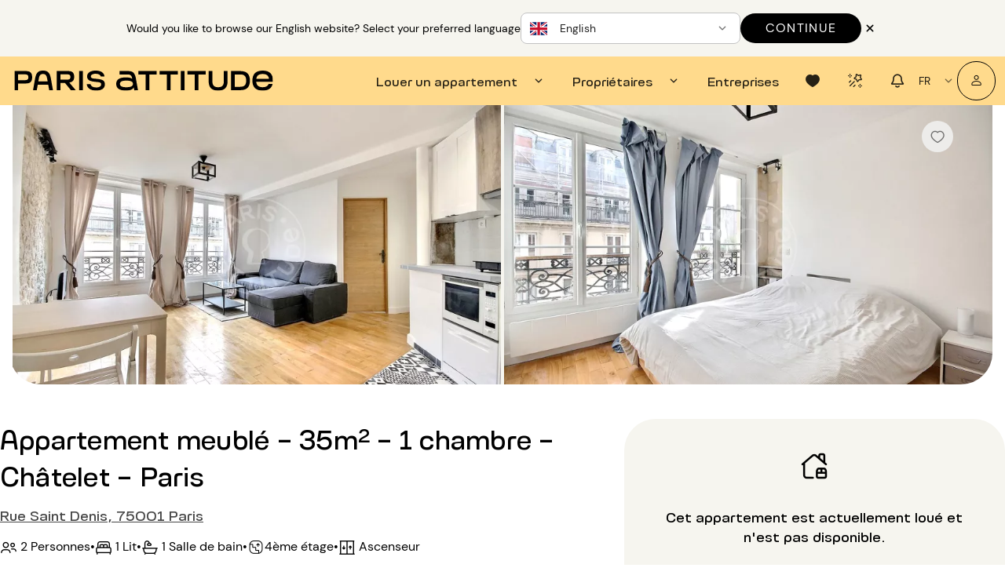

--- FILE ---
content_type: text/html; charset=utf-8
request_url: https://www.parisattitude.com/fr/louer-appartement/chatelet,appartement,1-chambre,14535.aspx
body_size: 115043
content:
<!doctype html><html lang="fr"><head><script>window.__INITIAL_STATE__={"reviews":{"trustpilotReviews":{"rating":null,"total":null,"link":"https:\u002F\u002Fwww.trustpilot.com\u002Freview\u002Fparisattitude.com"},"googleReviews":{"rating":null,"total":null,"link":"https:\u002F\u002Fg.page\u002Fr\u002FCWpOJpFLPZ9zEBM\u002F"},"parisAttitudeReviews":{"rating":null,"total":null},"averageReviewsScore":{"nbReviews":18954,"score":4.3268566}},"authenticate":{"contactCheck":{"isEmailValidated":false},"modalCheckEmail":false,"modalCheckEmailTitle":"","modalLogin":false,"modalRegister":false,"modalRecoveryCodeVerify":false,"modalUpdatePasswordForget":false,"modalEmailValidated":false,"autoFillEmail":"","recoveryCode":"","rulesPassword":[{"id":"password_length_rules","icon":"icon-cercle","isValid":false},{"id":"password_uppercase_rules","icon":"icon-cercle","isValid":false},{"id":"password_lowercase_rules","icon":"icon-cercle","isValid":false},{"id":"password_special_sules","icon":"icon-cercle","isValid":false}]},"notify":{},"cms":{"currentPage":null,"notFoundPage":null,"menu":null,"langMenu":null,"homePage":null,"cguPage":null,"rgpdPage":null,"legalNoticePage":null,"jobsPage":null,"jobsList":[],"landingB2B":null,"contactPage":null,"landingContact":null,"landingLocations":null,"landingExperience":null,"mandateCard":null,"landingOwners":null,"landingReviews":null,"landingSelection":null,"landingOwnersLocal":null,"landingOwnersCompany":null,"landingGrandStanding":null,"landingCancellationInsurance":null,"aboutUsPage":null,"mainAccommodation":{"id":58,"titre_parking":"titre_parking","icone_parking":"icone_parking","texte_parking":"texte_parking","titre_suppression":"titre_suppression","texte_suppression":"texte_suppression","titre_selection":"titre_selection","texte_selection":"texte_selection","titre_question_envoyee":"Votre message a bien été envoyé !  ","texte_question_envoyee":"Un conseiller Paris Attitude reviendra vers vous dans les meilleurs délais. ","bouton_question_envoyee":"Fermer","titre_reservation":"titre_reservation","texte_reservation":"texte_reservation","bouton_nouvelle_demande":"bouton_nouvelle_demande","titre_assurance":"Paris Attitude vous offre votre assurance habitation multirisques Groupama. ","texte_assurance":"Pendant toute la durée de votre séjour, vous êtes couvert contre :  \n\u003Cul\u003E\n\u003Cli\u003Eles dommages causés aux biens mobiliers et immobiliers du propriétaire ou des voisins en cas d’incendie, d’explosion, de dégât des eaux… \u003C\u002Fli\u003E\n\n\u003Cli\u003Eles autres dommages accidentels causés aux biens mobiliers du propriétaire \u003C\u002Fli\u003E\n\n\u003Cli\u003Eles dommages matériels causés à vos biens personnels en cas d’incendie, d’explosion, de dégât des eaux…  \u003C\u002Fli\u003E\n\u003C\u002Ful\u003E","bouton_assurance":"Fermer","titre_services":"titre_services","texte_services":"texte_services","titre_conseiller":"titre_conseiller","texte_carte_non_disponible":"texte_carte_non_disponible","icone_carte_non_disponible":"icone_carte_non_disponible","bouton_carte_non_disponible":"bouton_carte_non_disponible","texte_carte_deja_loue":"texte_carte_deja_loue","icone_carte_deja_loue":"icone_carte_deja_loue","bouton_carte_deja_loue":"bouton_carte_deja_loue","createdAt":"2024-03-05T10:40:18.156Z","updatedAt":"2025-08-28T10:11:15.738Z","publishedAt":"2025-08-28T10:11:15.769Z","locale":"fr","documentId":"cgrsedisb9evj5z0q58tpsk3","liste_services":[],"carte_conseiller":null,"faq_defaut":[{"id":742,"question":"Comment louer un appartement ?","reponse":"Après avoir trouvé l’appartement idéal, il vous suffit de suivre ces étapes pour finaliser votre réservation :\n\n1. Remplissez votre dossier locataire en ligne.\n2. Choisissez le mode de paiement pour effectuer le prépaiement de votre acompte (carte bancaire ou virement).\n3. Signez votre contrat de location en ligne.\n4. Dès que votre demande est acceptée par le propriétaire et votre acompte reçu par notre équipe, votre location est confirmée !\n\nPour en savoir plus, nous vous invitons à découvrir [l'expérience Paris Attitude](https:\u002F\u002Fwww.parisattitude.com\u002Ffr\u002Frecommandations.aspx).","createdAt":"2025-03-13T17:29:19.547Z","updatedAt":"2025-03-24T16:55:17.009Z","publishedAt":"2025-03-24T16:55:17.028Z","locale":"fr","documentId":"hoqhhz3d68eji2bonj428awq"},{"id":763,"question":" Quels sont les coûts liés à la réservation ?","reponse":"Le paiement à effectuer pour confirmer votre réservation comprends :\n\n- Les frais d’agence : Ils nous permettent de contrôler chaque bien avant sa mise en location et de vous proposer un accompagnement sur mesure.\n\n- L’acompte : Pour une location de plus de 2 mois il correspond au premier mois de loyer et de consommations d’énergie. Pour une location de moins de 2 mois, nous vous demanderons de régler l’intégralité des loyers et des consommations d’énergie en avance.\n\n- Le dépôt de garantie : Il vous sera restitué sous 30 jours si l’état des lieux de sortie est conforme à celui réalisé au moment de votre arrivée.\n\nCes montants sont calculés en fonction des informations saisies lors de votre réservation.\n\nIls peuvent être réglés par carte bancaire (paiement en ligne sécurisé) ou pas virement. Si votre réservation est effectuée plus de 31 jours avant votre arrivée, vous avez la possibilité de payer en deux fois.","createdAt":"2024-03-05T09:08:33.150Z","updatedAt":"2025-04-04T15:13:15.537Z","publishedAt":"2025-04-04T15:13:15.687Z","locale":"fr","documentId":"imnt0urhzdnl0w260t2p5a03"},{"id":452,"question":"Quelles sont les conditions d'annulation ?","reponse":"En cas d’annulation avant le début de votre séjour, la moitié d’un mois de loyer pour une location de plus de 2 mois ou la moitié du loyer total pour une location de moins de 2 mois, ainsi que les frais d’agence ne sont pas remboursables.\n\nVous avez la possibilité de souscrire, au moment de votre réservation, une assurance annulation et interruption de séjour couvrant les situations imprévues (ex : maladie, accident, refus de visa…) Celle-ci couvre :\n\n- En cas d’annulation avant votre séjour : Vous êtes intégralement remboursé des sommes payées à la réservation.\n\n- En cas d’interruption pendant votre séjour : Vous êtes intégralement remboursé des sommes déjà versées pour le reste de votre séjour et vous n’avez plus rien à payer.\n\nPour réserver en toute sérénité, [veuillez consulter notre page dédiée](https:\u002F\u002Fwww.parisattitude.com\u002Ffr\u002Flocataire\u002Fassurance-annulation.aspx).","createdAt":"2025-03-20T11:48:51.645Z","updatedAt":"2025-03-20T11:48:53.132Z","publishedAt":"2025-03-20T11:48:53.145Z","locale":"fr","documentId":"ou9c376d5m8z9zsxfyp3e5nc"},{"id":214,"question":"Est-ce possible de visiter l’appartement ?","reponse":"En complément des nombreuses photos de qualité professionnelle présentes sur toutes nos annonces, une visite virtuelle est disponible pour la plupart de nos biens. C’est l’idéal pour vous projeter dans les lieux comme si vous y étiez, sans avoir besoin de vous déplacer !\n\nPour un séjour de plus de 5 mois, vous avez la possibilité, au moment de votre réservation, de demander à visiter le bien en présence de l’un de nos conseillers. Attention : dans l’attente de cette visite, le logement ne vous est pas réservé et reste disponible pour les autres locataires.","createdAt":"2025-03-13T17:41:54.397Z","updatedAt":"2025-03-13T17:41:55.441Z","publishedAt":"2025-03-13T17:41:55.458Z","locale":"fr","documentId":"bw3lm92obcwj6xyjfdt8g81v"},{"id":794,"question":"Comment être sûr que l’appartement est conforme aux photos ?","reponse":"Paris Attitude s’assure de la qualité et de la conformité de chaque bien :\n\n- Tous les appartements sont visités, contrôlés et photographiés par nos équipes spécialisées. \n\n- Un inventaire détaillé des équipements est réalisé.\n\n- Les photos sont mises à jour régulièrement pour rester fidèles à la qualité des lieux.\n\nVous pouvez ainsi réserver en toute confiance !","createdAt":"2025-04-14T08:46:09.571Z","updatedAt":"2025-04-14T08:46:11.000Z","publishedAt":"2025-04-14T08:46:11.019Z","locale":"fr","documentId":"lzvssn1mcj2jha0xc8hqvk5m"},{"id":827,"question":"A quelle heure peuvent avoir lieu les entrées et sorties des lieux ?","reponse":"Si l'entrée\u002Fsortie dans les lieux est effectuée par Paris Attitude, nous proposons des créneaux horaires de 8h à 19h, du lundi au dimanche. Si l'entrée\u002Fsortie est réalisée par le propriétaire, il peut vous accueillir à l'heure de son choix.","createdAt":"2025-08-28T10:06:47.492Z","updatedAt":"2025-09-24T15:03:29.237Z","publishedAt":"2025-09-24T15:03:29.341Z","locale":"fr","documentId":"ramzwyt3fo8v5yxesqu65eky"}],"articles_seo":[],"faq_non_disponible":[],"faq_deja_loue":[],"fil_ariane_non_disponible":[],"fil_ariane_deja_loue":[],"file_ariane_defaut":[],"localizations":[{"id":56,"titre_parking":"titre_parking","icone_parking":"icone_parking","texte_parking":"texte_parking","titre_suppression":"titre_suppression","texte_suppression":"texte_suppression","titre_selection":"titre_selection","texte_selection":"texte_selection","titre_question_envoyee":"Votre message a bien été envoyé !  ","texte_question_envoyee":"Un conseiller Paris Attitude reviendra vers vous dans les meilleurs délais. ","bouton_question_envoyee":"Fermer","titre_reservation":"titre_reservation","texte_reservation":"texte_reservation","bouton_nouvelle_demande":"bouton_nouvelle_demande","titre_assurance":"Paris Attitude vous offre votre assurance habitation multirisques Groupama. ","texte_assurance":"Pendant toute la durée de votre séjour, vous êtes couvert contre :  \n\u003Cul\u003E\n\u003Cli\u003Eles dommages causés aux biens mobiliers et immobiliers du propriétaire ou des voisins en cas d’incendie, d’explosion, de dégât des eaux… \u003C\u002Fli\u003E\n\n\u003Cli\u003Eles autres dommages accidentels causés aux biens mobiliers du propriétaire \u003C\u002Fli\u003E\n\n\u003Cli\u003Eles dommages matériels causés à vos biens personnels en cas d’incendie, d’explosion, de dégât des eaux…  \u003C\u002Fli\u003E\n\u003C\u002Ful\u003E","bouton_assurance":"Fermer","titre_services":"titre_services","texte_services":"texte_services","titre_conseiller":"titre_conseiller","texte_carte_non_disponible":"texte_carte_non_disponible","icone_carte_non_disponible":"icone_carte_non_disponible","bouton_carte_non_disponible":"bouton_carte_non_disponible","texte_carte_deja_loue":"texte_carte_deja_loue","icone_carte_deja_loue":"icone_carte_deja_loue","bouton_carte_deja_loue":"bouton_carte_deja_loue","createdAt":"2024-05-30T13:58:01.419Z","updatedAt":"2025-08-28T10:11:03.541Z","publishedAt":"2025-08-28T10:11:03.584Z","locale":"de","documentId":"cgrsedisb9evj5z0q58tpsk3"},{"id":57,"titre_parking":"titre_parking","icone_parking":"icone_parking","texte_parking":"texte_parking","titre_suppression":"titre_suppression","texte_suppression":"texte_suppression","titre_selection":"titre_selection","texte_selection":"texte_selection","titre_question_envoyee":"Votre message a bien été envoyé !  ","texte_question_envoyee":"Un conseiller Paris Attitude reviendra vers vous dans les meilleurs délais. ","bouton_question_envoyee":"Fermer","titre_reservation":"titre_reservation","texte_reservation":"texte_reservation","bouton_nouvelle_demande":"bouton_nouvelle_demande","titre_assurance":"Paris Attitude vous offre votre assurance habitation multirisques Groupama. ","texte_assurance":"Pendant toute la durée de votre séjour, vous êtes couvert contre :  \n\u003Cul\u003E\n\u003Cli\u003Eles dommages causés aux biens mobiliers et immobiliers du propriétaire ou des voisins en cas d’incendie, d’explosion, de dégât des eaux… \u003C\u002Fli\u003E\n\n\u003Cli\u003Eles autres dommages accidentels causés aux biens mobiliers du propriétaire \u003C\u002Fli\u003E\n\n\u003Cli\u003Eles dommages matériels causés à vos biens personnels en cas d’incendie, d’explosion, de dégât des eaux…  \u003C\u002Fli\u003E\n\u003C\u002Ful\u003E","bouton_assurance":"Fermer","titre_services":"titre_services","texte_services":"texte_services","titre_conseiller":"titre_conseiller","texte_carte_non_disponible":"texte_carte_non_disponible","icone_carte_non_disponible":"icone_carte_non_disponible","bouton_carte_non_disponible":"bouton_carte_non_disponible","texte_carte_deja_loue":"texte_carte_deja_loue","icone_carte_deja_loue":"icone_carte_deja_loue","bouton_carte_deja_loue":"bouton_carte_deja_loue","createdAt":"2024-05-30T13:53:18.384Z","updatedAt":"2025-08-28T10:11:09.299Z","publishedAt":"2025-08-28T10:11:09.340Z","locale":"en","documentId":"cgrsedisb9evj5z0q58tpsk3"},{"id":61,"titre_parking":"titre_parking","icone_parking":"icone_parking","texte_parking":"texte_parking","titre_suppression":"titre_suppression","texte_suppression":"texte_suppression","titre_selection":"titre_selection","texte_selection":"texte_selection","titre_question_envoyee":"Votre message a bien été envoyé !  ","texte_question_envoyee":"Un conseiller Paris Attitude reviendra vers vous dans les meilleurs délais. ","bouton_question_envoyee":"Fermer","titre_reservation":"titre_reservation","texte_reservation":"texte_reservation","bouton_nouvelle_demande":"bouton_nouvelle_demande","titre_assurance":"Paris Attitude vous offre votre assurance habitation multirisques Groupama. ","texte_assurance":"Pendant toute la durée de votre séjour, vous êtes couvert contre :  \n\u003Cul\u003E\n\u003Cli\u003Eles dommages causés aux biens mobiliers et immobiliers du propriétaire ou des voisins en cas d’incendie, d’explosion, de dégât des eaux… \u003C\u002Fli\u003E\n\n\u003Cli\u003Eles autres dommages accidentels causés aux biens mobiliers du propriétaire \u003C\u002Fli\u003E\n\n\u003Cli\u003Eles dommages matériels causés à vos biens personnels en cas d’incendie, d’explosion, de dégât des eaux…  \u003C\u002Fli\u003E\n\u003C\u002Ful\u003E","bouton_assurance":"Fermer","titre_services":"titre_services","texte_services":"texte_services","titre_conseiller":"titre_conseiller","texte_carte_non_disponible":"texte_carte_non_disponible","icone_carte_non_disponible":"icone_carte_non_disponible","bouton_carte_non_disponible":"bouton_carte_non_disponible","texte_carte_deja_loue":"texte_carte_deja_loue","icone_carte_deja_loue":"icone_carte_deja_loue","bouton_carte_deja_loue":"bouton_carte_deja_loue","createdAt":"2024-05-30T13:57:21.725Z","updatedAt":"2025-08-28T10:13:53.198Z","publishedAt":"2025-08-28T10:13:53.247Z","locale":"es","documentId":"cgrsedisb9evj5z0q58tpsk3"},{"id":60,"titre_parking":"titre_parking","icone_parking":"icone_parking","texte_parking":"texte_parking","titre_suppression":"titre_suppression","texte_suppression":"texte_suppression","titre_selection":"titre_selection","texte_selection":"texte_selection","titre_question_envoyee":"Votre message a bien été envoyé !  ","texte_question_envoyee":"Un conseiller Paris Attitude reviendra vers vous dans les meilleurs délais. ","bouton_question_envoyee":"Fermer","titre_reservation":"titre_reservation","texte_reservation":"texte_reservation","bouton_nouvelle_demande":"bouton_nouvelle_demande","titre_assurance":"Paris Attitude vous offre votre assurance habitation multirisques Groupama. ","texte_assurance":"Pendant toute la durée de votre séjour, vous êtes couvert contre :  \n\u003Cul\u003E\n\u003Cli\u003Eles dommages causés aux biens mobiliers et immobiliers du propriétaire ou des voisins en cas d’incendie, d’explosion, de dégât des eaux… \u003C\u002Fli\u003E\n\n\u003Cli\u003Eles autres dommages accidentels causés aux biens mobiliers du propriétaire \u003C\u002Fli\u003E\n\n\u003Cli\u003Eles dommages matériels causés à vos biens personnels en cas d’incendie, d’explosion, de dégât des eaux…  \u003C\u002Fli\u003E\n\u003C\u002Ful\u003E","bouton_assurance":"Fermer","titre_services":"titre_services","texte_services":"texte_services","titre_conseiller":"titre_conseiller","texte_carte_non_disponible":"texte_carte_non_disponible","icone_carte_non_disponible":"icone_carte_non_disponible","bouton_carte_non_disponible":"bouton_carte_non_disponible","texte_carte_deja_loue":"texte_carte_deja_loue","icone_carte_deja_loue":"icone_carte_deja_loue","bouton_carte_deja_loue":"bouton_carte_deja_loue","createdAt":"2024-05-30T13:58:59.528Z","updatedAt":"2025-08-28T10:13:15.553Z","publishedAt":"2025-08-28T10:13:15.599Z","locale":"it","documentId":"cgrsedisb9evj5z0q58tpsk3"},{"id":59,"titre_parking":"titre_parking","icone_parking":"icone_parking","texte_parking":"texte_parking","titre_suppression":"titre_suppression","texte_suppression":"texte_suppression","titre_selection":"titre_selection","texte_selection":"texte_selection","titre_question_envoyee":"Votre message a bien été envoyé !  ","texte_question_envoyee":"Un conseiller Paris Attitude reviendra vers vous dans les meilleurs délais. ","bouton_question_envoyee":"Fermer","titre_reservation":"titre_reservation","texte_reservation":"texte_reservation","bouton_nouvelle_demande":"bouton_nouvelle_demande","titre_assurance":"Paris Attitude vous offre votre assurance habitation multirisques Groupama. ","texte_assurance":"Pendant toute la durée de votre séjour, vous êtes couvert contre :  \n\u003Cul\u003E\n\u003Cli\u003Eles dommages causés aux biens mobiliers et immobiliers du propriétaire ou des voisins en cas d’incendie, d’explosion, de dégât des eaux… \u003C\u002Fli\u003E\n\n\u003Cli\u003Eles autres dommages accidentels causés aux biens mobiliers du propriétaire \u003C\u002Fli\u003E\n\n\u003Cli\u003Eles dommages matériels causés à vos biens personnels en cas d’incendie, d’explosion, de dégât des eaux…  \u003C\u002Fli\u003E\n\u003C\u002Ful\u003E","bouton_assurance":"Fermer","titre_services":"titre_services","texte_services":"texte_services","titre_conseiller":"titre_conseiller","texte_carte_non_disponible":"texte_carte_non_disponible","icone_carte_non_disponible":"icone_carte_non_disponible","bouton_carte_non_disponible":"bouton_carte_non_disponible","texte_carte_deja_loue":"texte_carte_deja_loue","icone_carte_deja_loue":"icone_carte_deja_loue","bouton_carte_deja_loue":"bouton_carte_deja_loue","createdAt":"2024-05-30T13:56:19.468Z","updatedAt":"2025-08-28T10:11:21.227Z","publishedAt":"2025-08-28T10:11:21.285Z","locale":"pt","documentId":"cgrsedisb9evj5z0q58tpsk3"}]},"accommodationHunterPage":null,"landingEstimate":null,"estimateForm":null,"loading":false,"landingPersonas":null,"landingPersonasCommon":null,"landingPersonasUnique":[],"searchVariant":null,"searchVariantContent":null,"mandates":[],"mandateAdvantages":[],"landingRelocation":null,"ownerSpacePage":null,"rentalRequestFaq":null,"favoritesPage":null,"redirections":[]},"rental":{"splitPayment":null,"paymentMethod":null,"currentRental":null,"currentRentalSummary":null,"currentRentalFrame":null,"currentRentalStep":null,"currentWebStepID":1,"showDocumentToDownloadModal":false,"showDocumentAskedModal":false,"rentalsTenantSpace":null,"rentalsInProgress":null,"confirmedRentals":null,"extensionCalendar":null,"noticeCalendar":null,"noticeInfo":null,"contacts":[],"currentVisit":null,"currentProposition":null,"currentRentalPropositions":null,"rentalBookingStep":null,"currentRentalTenantData":null,"currentRentalPaymentData":null,"rentalsOwnerSpace":null,"rentalInformationOwnerSpace":null,"skipUnloadConfirmation":false,"guestData":null,"showUnavailableAccommodationModal":false,"amountsDue":null,"rentalRedirectionLoading":{"rentalID":null,"isLoading":false}},"accommodation":{"accommodation":{"mainPictureLabel":"06_liv.jpg","pictures":[{"alt":"1 chambre meublé - Paris 75001 - 14535","url":"https:\u002F\u002Fcmlgxkkdza.cloudimg.io\u002F_PA_\u002F14535\u002Fphoto\u002F_PP_\u002F06_liv.jpg?ci_eqs=d2F0PTEmd2F0X3VybD1odHRwczovL2Fzc2V0cy5wYXJpc2F0dGl0dWRlLmNvbS93YXRlcm1hcmsvUGFyaXNBdHRpdHVkZV9rZXlob2xlX3doaXRlX3JnYi5wbmcmd2F0X3NjYWxlPTMwcCZ3YXRfb3BhY2l0eT0wLjI1&ci_seal=381622188124a3eb91ac34f3233c19afa373bc93"},{"alt":"1 chambre meublé - Paris 75001 - 14535","url":"https:\u002F\u002Fcmlgxkkdza.cloudimg.io\u002F_PA_\u002F14535\u002Fphoto\u002F_PP_\u002F30_bed1.jpg?ci_eqs=d2F0PTEmd2F0X3VybD1odHRwczovL2Fzc2V0cy5wYXJpc2F0dGl0dWRlLmNvbS93YXRlcm1hcmsvUGFyaXNBdHRpdHVkZV9rZXlob2xlX3doaXRlX3JnYi5wbmcmd2F0X3NjYWxlPTMwcCZ3YXRfb3BhY2l0eT0wLjI1&ci_seal=0c3b29f9ed789947d159598664647c30fefbe1f4"},{"alt":"Salon - 1 chambre meublé - Paris 75001 - 14535","url":"https:\u002F\u002Fcmlgxkkdza.cloudimg.io\u002F_PA_\u002F14535\u002Fphoto\u002F_PP_\u002F03_liv.jpg?ci_eqs=d2F0PTEmd2F0X3VybD1odHRwczovL2Fzc2V0cy5wYXJpc2F0dGl0dWRlLmNvbS93YXRlcm1hcmsvUGFyaXNBdHRpdHVkZV9rZXlob2xlX3doaXRlX3JnYi5wbmcmd2F0X3NjYWxlPTMwcCZ3YXRfb3BhY2l0eT0wLjI1&ci_seal=e34c3f37a938d33d9d319899f8b1eb4aff9c6f33"},{"alt":"Salon - 1 chambre meublé - Paris 75001 - 14535","url":"https:\u002F\u002Fcmlgxkkdza.cloudimg.io\u002F_PA_\u002F14535\u002Fphoto\u002F_PP_\u002F04_liv.jpg?ci_eqs=d2F0PTEmd2F0X3VybD1odHRwczovL2Fzc2V0cy5wYXJpc2F0dGl0dWRlLmNvbS93YXRlcm1hcmsvUGFyaXNBdHRpdHVkZV9rZXlob2xlX3doaXRlX3JnYi5wbmcmd2F0X3NjYWxlPTMwcCZ3YXRfb3BhY2l0eT0wLjI1&ci_seal=eebfa7f43d7c0c73095bdc299ded1fd2040d9b76"},{"alt":"Salon - 1 chambre meublé - Paris 75001 - 14535","url":"https:\u002F\u002Fcmlgxkkdza.cloudimg.io\u002F_PA_\u002F14535\u002Fphoto\u002F_PP_\u002F05_liv.jpg?ci_eqs=d2F0PTEmd2F0X3VybD1odHRwczovL2Fzc2V0cy5wYXJpc2F0dGl0dWRlLmNvbS93YXRlcm1hcmsvUGFyaXNBdHRpdHVkZV9rZXlob2xlX3doaXRlX3JnYi5wbmcmd2F0X3NjYWxlPTMwcCZ3YXRfb3BhY2l0eT0wLjI1&ci_seal=daad864846a17b594a312b87926002aae06d507a"},{"alt":"Salon - 1 chambre meublé - Paris 75001 - 14535","url":"https:\u002F\u002Fcmlgxkkdza.cloudimg.io\u002F_PA_\u002F14535\u002Fphoto\u002F_PP_\u002F06_liv.jpg?ci_eqs=d2F0PTEmd2F0X3VybD1odHRwczovL2Fzc2V0cy5wYXJpc2F0dGl0dWRlLmNvbS93YXRlcm1hcmsvUGFyaXNBdHRpdHVkZV9rZXlob2xlX3doaXRlX3JnYi5wbmcmd2F0X3NjYWxlPTMwcCZ3YXRfb3BhY2l0eT0wLjI1&ci_seal=381622188124a3eb91ac34f3233c19afa373bc93"},{"alt":"Cuisine - 1 chambre meublé - Paris 75001 - 14535","url":"https:\u002F\u002Fcmlgxkkdza.cloudimg.io\u002F_PA_\u002F14535\u002Fphoto\u002F_PP_\u002F20_kit.jpg?ci_eqs=d2F0PTEmd2F0X3VybD1odHRwczovL2Fzc2V0cy5wYXJpc2F0dGl0dWRlLmNvbS93YXRlcm1hcmsvUGFyaXNBdHRpdHVkZV9rZXlob2xlX3doaXRlX3JnYi5wbmcmd2F0X3NjYWxlPTMwcCZ3YXRfb3BhY2l0eT0wLjI1&ci_seal=797ec99c209dd20585bdb3eb9f853eae9934b12a"},{"alt":"Chambre - 1 chambre meublé - Paris 75001 - 14535","url":"https:\u002F\u002Fcmlgxkkdza.cloudimg.io\u002F_PA_\u002F14535\u002Fphoto\u002F_PP_\u002F30_bed1.jpg?ci_eqs=d2F0PTEmd2F0X3VybD1odHRwczovL2Fzc2V0cy5wYXJpc2F0dGl0dWRlLmNvbS93YXRlcm1hcmsvUGFyaXNBdHRpdHVkZV9rZXlob2xlX3doaXRlX3JnYi5wbmcmd2F0X3NjYWxlPTMwcCZ3YXRfb3BhY2l0eT0wLjI1&ci_seal=0c3b29f9ed789947d159598664647c30fefbe1f4"},{"alt":"Chambre - 1 chambre meublé - Paris 75001 - 14535","url":"https:\u002F\u002Fcmlgxkkdza.cloudimg.io\u002F_PA_\u002F14535\u002Fphoto\u002F_PP_\u002F31_bed1.jpg?ci_eqs=d2F0PTEmd2F0X3VybD1odHRwczovL2Fzc2V0cy5wYXJpc2F0dGl0dWRlLmNvbS93YXRlcm1hcmsvUGFyaXNBdHRpdHVkZV9rZXlob2xlX3doaXRlX3JnYi5wbmcmd2F0X3NjYWxlPTMwcCZ3YXRfb3BhY2l0eT0wLjI1&ci_seal=59a6e6bc5d310e3a1f5c654fa263425fe73754d9"},{"alt":"Chambre - 1 chambre meublé - Paris 75001 - 14535","url":"https:\u002F\u002Fcmlgxkkdza.cloudimg.io\u002F_PA_\u002F14535\u002Fphoto\u002F_PP_\u002F32_bed1.jpg?ci_eqs=d2F0PTEmd2F0X3VybD1odHRwczovL2Fzc2V0cy5wYXJpc2F0dGl0dWRlLmNvbS93YXRlcm1hcmsvUGFyaXNBdHRpdHVkZV9rZXlob2xlX3doaXRlX3JnYi5wbmcmd2F0X3NjYWxlPTMwcCZ3YXRfb3BhY2l0eT0wLjI1&ci_seal=6137f6232cfcfda233dbecf22cbfc6f7526bd167"},{"alt":"Chambre - 1 chambre meublé - Paris 75001 - 14535","url":"https:\u002F\u002Fcmlgxkkdza.cloudimg.io\u002F_PA_\u002F14535\u002Fphoto\u002F_PP_\u002F33_bed1.jpg?ci_eqs=d2F0PTEmd2F0X3VybD1odHRwczovL2Fzc2V0cy5wYXJpc2F0dGl0dWRlLmNvbS93YXRlcm1hcmsvUGFyaXNBdHRpdHVkZV9rZXlob2xlX3doaXRlX3JnYi5wbmcmd2F0X3NjYWxlPTMwcCZ3YXRfb3BhY2l0eT0wLjI1&ci_seal=ddb72255976d023a170ea1e6224eafd31f59233c"},{"alt":"Salle de bain - 1 chambre meublé - Paris 75001 - 14535","url":"https:\u002F\u002Fcmlgxkkdza.cloudimg.io\u002F_PA_\u002F14535\u002Fphoto\u002F_PP_\u002F50_bat1.jpg?ci_eqs=d2F0PTEmd2F0X3VybD1odHRwczovL2Fzc2V0cy5wYXJpc2F0dGl0dWRlLmNvbS93YXRlcm1hcmsvUGFyaXNBdHRpdHVkZV9rZXlob2xlX3doaXRlX3JnYi5wbmcmd2F0X3NjYWxlPTMwcCZ3YXRfb3BhY2l0eT0wLjI1&ci_seal=75b3fb1a9138a42e43abd573ec65e69a7d3c7087"},{"alt":"Salle de bain - 1 chambre meublé - Paris 75001 - 14535","url":"https:\u002F\u002Fcmlgxkkdza.cloudimg.io\u002F_PA_\u002F14535\u002Fphoto\u002F_PP_\u002F51_bat1.jpg?ci_eqs=d2F0PTEmd2F0X3VybD1odHRwczovL2Fzc2V0cy5wYXJpc2F0dGl0dWRlLmNvbS93YXRlcm1hcmsvUGFyaXNBdHRpdHVkZV9rZXlob2xlX3doaXRlX3JnYi5wbmcmd2F0X3NjYWxlPTMwcCZ3YXRfb3BhY2l0eT0wLjI1&ci_seal=c5f89b04fd189699b0f21705c88403bef92add85"}],"mainPicture":{"alt":"1 chambre meublé - Paris 75001 - 14535","url":"https:\u002F\u002Fcmlgxkkdza.cloudimg.io\u002F_PA_\u002F14535\u002Fphoto\u002F_PP_\u002F06_liv.jpg?ci_eqs=d2F0PTEmd2F0X3VybD1odHRwczovL2Fzc2V0cy5wYXJpc2F0dGl0dWRlLmNvbS93YXRlcm1hcmsvUGFyaXNBdHRpdHVkZV9rZXlob2xlX3doaXRlX3JnYi5wbmcmd2F0X3NjYWxlPTMwcCZ3YXRfb3BhY2l0eT0wLjI1&ci_seal=381622188124a3eb91ac34f3233c19afa373bc93"},"secondaryPictureLabel":"30_bed1.jpg","secondaryPicture":{"alt":"1 chambre meublé - Paris 75001 - 14535","url":"https:\u002F\u002Fcmlgxkkdza.cloudimg.io\u002F_PA_\u002F14535\u002Fphoto\u002F_PP_\u002F30_bed1.jpg?ci_eqs=d2F0PTEmd2F0X3VybD1odHRwczovL2Fzc2V0cy5wYXJpc2F0dGl0dWRlLmNvbS93YXRlcm1hcmsvUGFyaXNBdHRpdHVkZV9rZXlob2xlX3doaXRlX3JnYi5wbmcmd2F0X3NjYWxlPTMwcCZ3YXRfb3BhY2l0eT0wLjI1&ci_seal=0c3b29f9ed789947d159598664647c30fefbe1f4"},"accommodationCategoryLabel":"Appartement","accommodationTypeLabel":"1 chambre","boroughLabel":"Châtelet","isIdle":false,"hasOngoingRenewableLease":true,"features":[{"featureTranslationID":1,"featureID":1,"languageID":1,"singularLabel":"Canapé","pluralLabel":"Canapés"},{"featureTranslationID":11,"featureID":11,"languageID":1,"singularLabel":"Combiné four - four micro-onde","pluralLabel":"Combinés four - four micro-onde"},{"featureTranslationID":12,"featureID":12,"languageID":1,"singularLabel":"Congélateur","pluralLabel":"Congélateurs"},{"featureTranslationID":13,"featureID":13,"languageID":1,"singularLabel":"Four","pluralLabel":"Fours"},{"featureTranslationID":14,"featureID":14,"languageID":1,"singularLabel":"Hotte aspirante","pluralLabel":"Hottes aspirantes"},{"featureTranslationID":16,"featureID":16,"languageID":1,"singularLabel":"Lave-vaisselle","pluralLabel":"Lave-vaisselles"},{"featureTranslationID":17,"featureID":17,"languageID":1,"singularLabel":"Machine à laver le linge séchante","pluralLabel":"Machines à laver le linge séchantes"},{"featureTranslationID":18,"featureID":18,"languageID":1,"singularLabel":"Micro-ondes","pluralLabel":"Micro-ondes"},{"featureTranslationID":21,"featureID":21,"languageID":1,"singularLabel":"Plaque électrique","pluralLabel":"Plaques électriques"},{"featureTranslationID":23,"featureID":23,"languageID":1,"singularLabel":"Réfrigérateur","pluralLabel":"Réfrigérateurs"},{"featureTranslationID":25,"featureID":25,"languageID":1,"singularLabel":"Chaine hifi","pluralLabel":"Chaines hifi"},{"featureTranslationID":26,"featureID":26,"languageID":1,"singularLabel":"Chaines cablées","pluralLabel":"Chaines cablées"},{"featureTranslationID":31,"featureID":31,"languageID":1,"singularLabel":"Télévision","pluralLabel":"Télévisions"},{"featureTranslationID":33,"featureID":33,"languageID":1,"singularLabel":"ADSL","pluralLabel":null},{"featureTranslationID":42,"featureID":42,"languageID":1,"singularLabel":"Douche","pluralLabel":"Douches"},{"featureTranslationID":46,"featureID":46,"languageID":1,"singularLabel":"Lavabo","pluralLabel":"Lavabos"},{"featureTranslationID":49,"featureID":49,"languageID":1,"singularLabel":"Toilettes","pluralLabel":"Toilettes"},{"featureTranslationID":53,"featureID":53,"languageID":1,"singularLabel":"Lit double (1.60 m)","pluralLabel":"Lits doubles (1.60 m)"},{"featureTranslationID":66,"featureID":66,"languageID":1,"singularLabel":"Table","pluralLabel":"Tables"},{"featureTranslationID":68,"featureID":68,"languageID":1,"singularLabel":"Table de chevet","pluralLabel":"Tables de chevet"},{"featureTranslationID":78,"featureID":78,"languageID":1,"singularLabel":"Etagère","pluralLabel":"Etagères"},{"featureTranslationID":79,"featureID":79,"languageID":1,"singularLabel":"Placard","pluralLabel":"Placards"},{"featureTranslationID":89,"featureID":89,"languageID":1,"singularLabel":"Carrelage","pluralLabel":null},{"featureTranslationID":94,"featureID":94,"languageID":1,"singularLabel":"Parquet","pluralLabel":null},{"featureTranslationID":98,"featureID":98,"languageID":1,"singularLabel":"Fenêtre à double vitrage","pluralLabel":"Fenêtres à double vitrage"},{"featureTranslationID":103,"featureID":103,"languageID":1,"singularLabel":"Cuisine ouverte","pluralLabel":"Cuisines ouvertes"},{"featureTranslationID":116,"featureID":116,"languageID":1,"singularLabel":"Ascenseur","pluralLabel":"Ascenseurs"},{"featureTranslationID":123,"featureID":123,"languageID":1,"singularLabel":"Code d'entrée","pluralLabel":"Codes d'entrée"}],"rooms":[{"roomType":null,"roomFeatures":[{"featureTypeID":4,"singularLabel":"Chaine hifi","pluralLabel":"Chaines hifi","hasCapacity":false,"isDisplayable":true,"roomFeatureID":546610,"modifierTypeID":3,"modifierID":1,"roomID":90227,"featureID":25,"quantity":1,"capacity":null},{"featureTypeID":16,"singularLabel":"ADSL","pluralLabel":null,"hasCapacity":false,"isDisplayable":true,"roomFeatureID":546613,"modifierTypeID":3,"modifierID":1,"roomID":90227,"featureID":33,"quantity":1,"capacity":null},{"featureTypeID":15,"singularLabel":"Ascenseur","pluralLabel":"Ascenseurs","hasCapacity":false,"isDisplayable":true,"roomFeatureID":546614,"modifierTypeID":3,"modifierID":1,"roomID":90227,"featureID":116,"quantity":1,"capacity":null},{"featureTypeID":15,"singularLabel":"Code d'entrée","pluralLabel":"Codes d'entrée","hasCapacity":false,"isDisplayable":true,"roomFeatureID":546615,"modifierTypeID":3,"modifierID":1,"roomID":90227,"featureID":123,"quantity":1,"capacity":null},{"featureTypeID":3,"singularLabel":"Lave-vaisselle","pluralLabel":"Lave-vaisselles","hasCapacity":false,"isDisplayable":true,"roomFeatureID":546608,"modifierTypeID":3,"modifierID":1,"roomID":90227,"featureID":16,"quantity":1,"capacity":null},{"featureTypeID":3,"singularLabel":"Machine à laver le linge séchante","pluralLabel":"Machines à laver le linge séchantes","hasCapacity":false,"isDisplayable":true,"roomFeatureID":546609,"modifierTypeID":3,"modifierID":1,"roomID":90227,"featureID":17,"quantity":1,"capacity":null},{"featureTypeID":4,"singularLabel":"Chaines cablées","pluralLabel":"Chaines cablées","hasCapacity":false,"isDisplayable":true,"roomFeatureID":546611,"modifierTypeID":3,"modifierID":1,"roomID":90227,"featureID":26,"quantity":1,"capacity":null},{"featureTypeID":4,"singularLabel":"Télévision","pluralLabel":"Télévisions","hasCapacity":false,"isDisplayable":true,"roomFeatureID":546612,"modifierTypeID":3,"modifierID":1,"roomID":90227,"featureID":31,"quantity":1,"capacity":null}],"roomDescriptions":[{"roomDescriptionID":536819,"roomID":90227,"languageID":1,"description":"Cet appartement de 35 m² , 2 pièces , est situé  Rue Saint-Denis dans le 1er arrondissement , au 4ème étage d'un immeuble du 19ème siècle  et il peut accueillir 2 personnes. Cet appartement est équipé avec : Machine à laver le linge séchante, un lave linge, un sèche linge, un lave-vaisselle, les chaines cablées, la télévision, un accès internet haut débit illimité avec le wifi, une chaine hifi.\r\n\r\nL'immeuble du 19ème siècle  est équipé avec : un ascenseur, un code d entrée.","modifierTypeID":3,"modifierID":1}],"roomPictures":[],"roomID":90227,"modifierTypeID":3,"modifierID":1,"accommodationID":14535,"roomTypeID":1,"roomViewID":null,"displayOrder":0,"surfaceArea":35},{"roomType":{"roomTypeTranslationID":2,"roomTypeID":3,"languageID":1,"singularLabel":"Salon","pluralLabel":"Salons"},"roomFeatures":[{"featureTypeID":4,"singularLabel":"Chaines cablées","pluralLabel":"Chaines cablées","hasCapacity":false,"isDisplayable":true,"roomFeatureID":546617,"modifierTypeID":3,"modifierID":1,"roomID":90228,"featureID":26,"quantity":1,"capacity":null},{"featureTypeID":4,"singularLabel":"Télévision","pluralLabel":"Télévisions","hasCapacity":false,"isDisplayable":true,"roomFeatureID":546618,"modifierTypeID":3,"modifierID":1,"roomID":90228,"featureID":31,"quantity":1,"capacity":null},{"featureTypeID":1,"singularLabel":"Canapé","pluralLabel":"Canapés","hasCapacity":false,"isDisplayable":true,"roomFeatureID":546616,"modifierTypeID":3,"modifierID":1,"roomID":90228,"featureID":1,"quantity":1,"capacity":null},{"featureTypeID":8,"singularLabel":"Table","pluralLabel":"Tables","hasCapacity":false,"isDisplayable":true,"roomFeatureID":546619,"modifierTypeID":3,"modifierID":1,"roomID":90228,"featureID":66,"quantity":1,"capacity":4},{"featureTypeID":12,"singularLabel":"Parquet","pluralLabel":null,"hasCapacity":false,"isDisplayable":false,"roomFeatureID":546620,"modifierTypeID":3,"modifierID":1,"roomID":90228,"featureID":94,"quantity":1,"capacity":null},{"featureTypeID":13,"singularLabel":"Fenêtre à double vitrage","pluralLabel":"Fenêtres à double vitrage","hasCapacity":false,"isDisplayable":false,"roomFeatureID":546621,"modifierTypeID":3,"modifierID":1,"roomID":90228,"featureID":98,"quantity":2,"capacity":null}],"roomDescriptions":[{"roomDescriptionID":536825,"roomID":90228,"languageID":1,"description":"C'est un salon qui a 2 fenêtres double vitrage  . Cette pièce est équipée avec : table à manger pour 4 personnes, un canapé, les chaines cablées, la télévision, du parquet.","modifierTypeID":3,"modifierID":1}],"roomPictures":[{"file":null,"documentType":{"documentTypeID":26,"label":"Photo professionnelle","documentCategoryID":4,"entityTypeID":1},"categoryName":"","documentTypeLabel":"","typeName":"Photo professionnelle","note":null,"procedureID":null,"procedureTypeID":null,"procedureStatusID":null,"procedureEntityRoles":null,"signedAt":null,"validatedAt":null,"validatedModifierID":null,"validatedModifierTypeID":null,"validatedModifierName":null,"documentGUID":null,"uploaderType":0,"uploaderFirstName":null,"uploaderLastName":null,"uploaderID":null,"cdnUrl":"https:\u002F\u002Fcmlgxkkdza.cloudimg.io\u002F_PA_\u002F14535\u002Fphoto\u002F_PP_\u002F03_liv.jpg?ci_eqs=d2F0PTEmd2F0X3VybD1odHRwczovL2Fzc2V0cy5wYXJpc2F0dGl0dWRlLmNvbS93YXRlcm1hcmsvUGFyaXNBdHRpdHVkZV9rZXlob2xlX3doaXRlX3JnYi5wbmcmd2F0X3NjYWxlPTMwcCZ3YXRfb3BhY2l0eT0wLjI1&ci_seal=e34c3f37a938d33d9d319899f8b1eb4aff9c6f33","alt":"Salon - 1 chambre meublé - Paris 75001 - 14535","documentLabel":"","documentID":271455,"modifierTypeID":3,"modifierID":1,"entityID":90228,"entityTypeID":8,"documentTypeID":26,"documentStatusID":3,"createdAt":"2025-04-06T00:46:36.6","issuedAt":"2025-04-06T00:46:36.6","expiresAt":null,"label":"03_liv.jpg","order":1,"displayInOwnerSpace":false,"displayInTenantSpace":false},{"file":null,"documentType":{"documentTypeID":26,"label":"Photo professionnelle","documentCategoryID":4,"entityTypeID":1},"categoryName":"","documentTypeLabel":"","typeName":"Photo professionnelle","note":null,"procedureID":null,"procedureTypeID":null,"procedureStatusID":null,"procedureEntityRoles":null,"signedAt":null,"validatedAt":null,"validatedModifierID":null,"validatedModifierTypeID":null,"validatedModifierName":null,"documentGUID":null,"uploaderType":0,"uploaderFirstName":null,"uploaderLastName":null,"uploaderID":null,"cdnUrl":"https:\u002F\u002Fcmlgxkkdza.cloudimg.io\u002F_PA_\u002F14535\u002Fphoto\u002F_PP_\u002F04_liv.jpg?ci_eqs=d2F0PTEmd2F0X3VybD1odHRwczovL2Fzc2V0cy5wYXJpc2F0dGl0dWRlLmNvbS93YXRlcm1hcmsvUGFyaXNBdHRpdHVkZV9rZXlob2xlX3doaXRlX3JnYi5wbmcmd2F0X3NjYWxlPTMwcCZ3YXRfb3BhY2l0eT0wLjI1&ci_seal=eebfa7f43d7c0c73095bdc299ded1fd2040d9b76","alt":"Salon - 1 chambre meublé - Paris 75001 - 14535","documentLabel":"","documentID":271475,"modifierTypeID":3,"modifierID":1,"entityID":90228,"entityTypeID":8,"documentTypeID":26,"documentStatusID":3,"createdAt":"2025-04-06T00:46:36.603","issuedAt":"2025-04-06T00:46:36.603","expiresAt":null,"label":"04_liv.jpg","order":2,"displayInOwnerSpace":false,"displayInTenantSpace":false},{"file":null,"documentType":{"documentTypeID":26,"label":"Photo professionnelle","documentCategoryID":4,"entityTypeID":1},"categoryName":"","documentTypeLabel":"","typeName":"Photo professionnelle","note":null,"procedureID":null,"procedureTypeID":null,"procedureStatusID":null,"procedureEntityRoles":null,"signedAt":null,"validatedAt":null,"validatedModifierID":null,"validatedModifierTypeID":null,"validatedModifierName":null,"documentGUID":null,"uploaderType":0,"uploaderFirstName":null,"uploaderLastName":null,"uploaderID":null,"cdnUrl":"https:\u002F\u002Fcmlgxkkdza.cloudimg.io\u002F_PA_\u002F14535\u002Fphoto\u002F_PP_\u002F05_liv.jpg?ci_eqs=d2F0PTEmd2F0X3VybD1odHRwczovL2Fzc2V0cy5wYXJpc2F0dGl0dWRlLmNvbS93YXRlcm1hcmsvUGFyaXNBdHRpdHVkZV9rZXlob2xlX3doaXRlX3JnYi5wbmcmd2F0X3NjYWxlPTMwcCZ3YXRfb3BhY2l0eT0wLjI1&ci_seal=daad864846a17b594a312b87926002aae06d507a","alt":"Salon - 1 chambre meublé - Paris 75001 - 14535","documentLabel":"","documentID":271477,"modifierTypeID":3,"modifierID":1,"entityID":90228,"entityTypeID":8,"documentTypeID":26,"documentStatusID":3,"createdAt":"2025-04-06T00:46:36.603","issuedAt":"2025-04-06T00:46:36.603","expiresAt":null,"label":"05_liv.jpg","order":3,"displayInOwnerSpace":false,"displayInTenantSpace":false},{"file":null,"documentType":{"documentTypeID":26,"label":"Photo professionnelle","documentCategoryID":4,"entityTypeID":1},"categoryName":"","documentTypeLabel":"","typeName":"Photo professionnelle","note":null,"procedureID":null,"procedureTypeID":null,"procedureStatusID":null,"procedureEntityRoles":null,"signedAt":null,"validatedAt":null,"validatedModifierID":null,"validatedModifierTypeID":null,"validatedModifierName":null,"documentGUID":null,"uploaderType":0,"uploaderFirstName":null,"uploaderLastName":null,"uploaderID":null,"cdnUrl":"https:\u002F\u002Fcmlgxkkdza.cloudimg.io\u002F_PA_\u002F14535\u002Fphoto\u002F_PP_\u002F06_liv.jpg?ci_eqs=d2F0PTEmd2F0X3VybD1odHRwczovL2Fzc2V0cy5wYXJpc2F0dGl0dWRlLmNvbS93YXRlcm1hcmsvUGFyaXNBdHRpdHVkZV9rZXlob2xlX3doaXRlX3JnYi5wbmcmd2F0X3NjYWxlPTMwcCZ3YXRfb3BhY2l0eT0wLjI1&ci_seal=381622188124a3eb91ac34f3233c19afa373bc93","alt":"Salon - 1 chambre meublé - Paris 75001 - 14535","documentLabel":"","documentID":271479,"modifierTypeID":3,"modifierID":1,"entityID":90228,"entityTypeID":8,"documentTypeID":26,"documentStatusID":3,"createdAt":"2025-04-06T00:46:36.607","issuedAt":"2025-04-06T00:46:36.607","expiresAt":null,"label":"06_liv.jpg","order":4,"displayInOwnerSpace":false,"displayInTenantSpace":false}],"roomID":90228,"modifierTypeID":3,"modifierID":1,"accommodationID":14535,"roomTypeID":3,"roomViewID":null,"displayOrder":1,"surfaceArea":null},{"roomType":{"roomTypeTranslationID":4,"roomTypeID":5,"languageID":1,"singularLabel":"Cuisine","pluralLabel":"Cuisines"},"roomFeatures":[{"featureTypeID":3,"singularLabel":"Combiné four - four micro-onde","pluralLabel":"Combinés four - four micro-onde","hasCapacity":false,"isDisplayable":true,"roomFeatureID":546622,"modifierTypeID":3,"modifierID":1,"roomID":90229,"featureID":11,"quantity":1,"capacity":null},{"featureTypeID":3,"singularLabel":"Congélateur","pluralLabel":"Congélateurs","hasCapacity":false,"isDisplayable":true,"roomFeatureID":546623,"modifierTypeID":3,"modifierID":1,"roomID":90229,"featureID":12,"quantity":1,"capacity":null},{"featureTypeID":3,"singularLabel":"Four","pluralLabel":"Fours","hasCapacity":false,"isDisplayable":true,"roomFeatureID":546624,"modifierTypeID":3,"modifierID":1,"roomID":90229,"featureID":13,"quantity":1,"capacity":null},{"featureTypeID":3,"singularLabel":"Hotte aspirante","pluralLabel":"Hottes aspirantes","hasCapacity":false,"isDisplayable":true,"roomFeatureID":546625,"modifierTypeID":3,"modifierID":1,"roomID":90229,"featureID":14,"quantity":1,"capacity":null},{"featureTypeID":3,"singularLabel":"Lave-vaisselle","pluralLabel":"Lave-vaisselles","hasCapacity":false,"isDisplayable":true,"roomFeatureID":546626,"modifierTypeID":3,"modifierID":1,"roomID":90229,"featureID":16,"quantity":1,"capacity":null},{"featureTypeID":3,"singularLabel":"Micro-ondes","pluralLabel":"Micro-ondes","hasCapacity":false,"isDisplayable":true,"roomFeatureID":546627,"modifierTypeID":3,"modifierID":1,"roomID":90229,"featureID":18,"quantity":1,"capacity":null},{"featureTypeID":3,"singularLabel":"Plaque électrique","pluralLabel":"Plaques électriques","hasCapacity":false,"isDisplayable":true,"roomFeatureID":546628,"modifierTypeID":3,"modifierID":1,"roomID":90229,"featureID":21,"quantity":1,"capacity":null},{"featureTypeID":3,"singularLabel":"Réfrigérateur","pluralLabel":"Réfrigérateurs","hasCapacity":false,"isDisplayable":true,"roomFeatureID":546629,"modifierTypeID":3,"modifierID":1,"roomID":90229,"featureID":23,"quantity":1,"capacity":null},{"featureTypeID":10,"singularLabel":"Placard","pluralLabel":"Placards","hasCapacity":false,"isDisplayable":true,"roomFeatureID":546630,"modifierTypeID":3,"modifierID":1,"roomID":90229,"featureID":79,"quantity":1,"capacity":null},{"featureTypeID":14,"singularLabel":"Cuisine ouverte","pluralLabel":"Cuisines ouvertes","hasCapacity":false,"isDisplayable":false,"roomFeatureID":623976,"modifierTypeID":3,"modifierID":1,"roomID":90229,"featureID":103,"quantity":1,"capacity":null},{"featureTypeID":12,"singularLabel":"Carrelage","pluralLabel":null,"hasCapacity":false,"isDisplayable":false,"roomFeatureID":546631,"modifierTypeID":3,"modifierID":1,"roomID":90229,"featureID":89,"quantity":1,"capacity":null}],"roomDescriptions":[{"roomDescriptionID":536831,"roomID":90229,"languageID":1,"description":"C'est une cuisine ouverte . Cette pièce est équipée avec : un réfrigérateur, un congélateur, un lave-vaisselle, des plaques electriques, une hotte aspirante, un combiné four - four micro-onde, les ustensiles de cuisine, des placards, du carrelage.","modifierTypeID":3,"modifierID":1}],"roomPictures":[{"file":null,"documentType":{"documentTypeID":26,"label":"Photo professionnelle","documentCategoryID":4,"entityTypeID":1},"categoryName":"","documentTypeLabel":"","typeName":"Photo professionnelle","note":null,"procedureID":null,"procedureTypeID":null,"procedureStatusID":null,"procedureEntityRoles":null,"signedAt":null,"validatedAt":null,"validatedModifierID":null,"validatedModifierTypeID":null,"validatedModifierName":null,"documentGUID":null,"uploaderType":0,"uploaderFirstName":null,"uploaderLastName":null,"uploaderID":null,"cdnUrl":"https:\u002F\u002Fcmlgxkkdza.cloudimg.io\u002F_PA_\u002F14535\u002Fphoto\u002F_PP_\u002F20_kit.jpg?ci_eqs=d2F0PTEmd2F0X3VybD1odHRwczovL2Fzc2V0cy5wYXJpc2F0dGl0dWRlLmNvbS93YXRlcm1hcmsvUGFyaXNBdHRpdHVkZV9rZXlob2xlX3doaXRlX3JnYi5wbmcmd2F0X3NjYWxlPTMwcCZ3YXRfb3BhY2l0eT0wLjI1&ci_seal=797ec99c209dd20585bdb3eb9f853eae9934b12a","alt":"Cuisine - 1 chambre meublé - Paris 75001 - 14535","documentLabel":"","documentID":271481,"modifierTypeID":3,"modifierID":1,"entityID":90229,"entityTypeID":8,"documentTypeID":26,"documentStatusID":3,"createdAt":"2025-04-06T00:46:36.607","issuedAt":"2025-04-06T00:46:36.607","expiresAt":null,"label":"20_kit.jpg","order":1,"displayInOwnerSpace":false,"displayInTenantSpace":false}],"roomID":90229,"modifierTypeID":3,"modifierID":1,"accommodationID":14535,"roomTypeID":5,"roomViewID":null,"displayOrder":2,"surfaceArea":null},{"roomType":{"roomTypeTranslationID":6,"roomTypeID":7,"languageID":1,"singularLabel":"Chambre","pluralLabel":"Chambres"},"roomFeatures":[{"featureTypeID":7,"singularLabel":"Lit double (1.60 m)","pluralLabel":"Lits doubles (1.60 m)","hasCapacity":false,"isDisplayable":true,"roomFeatureID":546632,"modifierTypeID":3,"modifierID":1,"roomID":90230,"featureID":53,"quantity":1,"capacity":null},{"featureTypeID":8,"singularLabel":"Table de chevet","pluralLabel":"Tables de chevet","hasCapacity":false,"isDisplayable":true,"roomFeatureID":546633,"modifierTypeID":3,"modifierID":1,"roomID":90230,"featureID":68,"quantity":2,"capacity":null},{"featureTypeID":10,"singularLabel":"Placard","pluralLabel":"Placards","hasCapacity":false,"isDisplayable":true,"roomFeatureID":546634,"modifierTypeID":3,"modifierID":1,"roomID":90230,"featureID":79,"quantity":1,"capacity":null},{"featureTypeID":12,"singularLabel":"Parquet","pluralLabel":null,"hasCapacity":false,"isDisplayable":false,"roomFeatureID":546635,"modifierTypeID":3,"modifierID":1,"roomID":90230,"featureID":94,"quantity":1,"capacity":null},{"featureTypeID":13,"singularLabel":"Fenêtre à double vitrage","pluralLabel":"Fenêtres à double vitrage","hasCapacity":false,"isDisplayable":false,"roomFeatureID":546636,"modifierTypeID":3,"modifierID":1,"roomID":90230,"featureID":98,"quantity":2,"capacity":null}],"roomDescriptions":[{"roomDescriptionID":536837,"roomID":90230,"languageID":1,"description":"C'est une chambre qui a 2 fenêtres double vitrage  . Cette pièce est équipée avec : lit double (1.60m), 2 tables de nuit, des placards, du parquet.","modifierTypeID":3,"modifierID":1}],"roomPictures":[{"file":null,"documentType":{"documentTypeID":26,"label":"Photo professionnelle","documentCategoryID":4,"entityTypeID":1},"categoryName":"","documentTypeLabel":"","typeName":"Photo professionnelle","note":null,"procedureID":null,"procedureTypeID":null,"procedureStatusID":null,"procedureEntityRoles":null,"signedAt":null,"validatedAt":null,"validatedModifierID":null,"validatedModifierTypeID":null,"validatedModifierName":null,"documentGUID":null,"uploaderType":0,"uploaderFirstName":null,"uploaderLastName":null,"uploaderID":null,"cdnUrl":"https:\u002F\u002Fcmlgxkkdza.cloudimg.io\u002F_PA_\u002F14535\u002Fphoto\u002F_PP_\u002F30_bed1.jpg?ci_eqs=d2F0PTEmd2F0X3VybD1odHRwczovL2Fzc2V0cy5wYXJpc2F0dGl0dWRlLmNvbS93YXRlcm1hcmsvUGFyaXNBdHRpdHVkZV9rZXlob2xlX3doaXRlX3JnYi5wbmcmd2F0X3NjYWxlPTMwcCZ3YXRfb3BhY2l0eT0wLjI1&ci_seal=0c3b29f9ed789947d159598664647c30fefbe1f4","alt":"Chambre - 1 chambre meublé - Paris 75001 - 14535","documentLabel":"","documentID":271483,"modifierTypeID":3,"modifierID":1,"entityID":90230,"entityTypeID":8,"documentTypeID":26,"documentStatusID":3,"createdAt":"2025-04-06T00:46:36.607","issuedAt":"2025-04-06T00:46:36.607","expiresAt":null,"label":"30_bed1.jpg","order":1,"displayInOwnerSpace":false,"displayInTenantSpace":false},{"file":null,"documentType":{"documentTypeID":26,"label":"Photo professionnelle","documentCategoryID":4,"entityTypeID":1},"categoryName":"","documentTypeLabel":"","typeName":"Photo professionnelle","note":null,"procedureID":null,"procedureTypeID":null,"procedureStatusID":null,"procedureEntityRoles":null,"signedAt":null,"validatedAt":null,"validatedModifierID":null,"validatedModifierTypeID":null,"validatedModifierName":null,"documentGUID":null,"uploaderType":0,"uploaderFirstName":null,"uploaderLastName":null,"uploaderID":null,"cdnUrl":"https:\u002F\u002Fcmlgxkkdza.cloudimg.io\u002F_PA_\u002F14535\u002Fphoto\u002F_PP_\u002F31_bed1.jpg?ci_eqs=d2F0PTEmd2F0X3VybD1odHRwczovL2Fzc2V0cy5wYXJpc2F0dGl0dWRlLmNvbS93YXRlcm1hcmsvUGFyaXNBdHRpdHVkZV9rZXlob2xlX3doaXRlX3JnYi5wbmcmd2F0X3NjYWxlPTMwcCZ3YXRfb3BhY2l0eT0wLjI1&ci_seal=59a6e6bc5d310e3a1f5c654fa263425fe73754d9","alt":"Chambre - 1 chambre meublé - Paris 75001 - 14535","documentLabel":"","documentID":271485,"modifierTypeID":3,"modifierID":1,"entityID":90230,"entityTypeID":8,"documentTypeID":26,"documentStatusID":3,"createdAt":"2025-04-06T00:46:36.607","issuedAt":"2025-04-06T00:46:36.607","expiresAt":null,"label":"31_bed1.jpg","order":2,"displayInOwnerSpace":false,"displayInTenantSpace":false},{"file":null,"documentType":{"documentTypeID":26,"label":"Photo professionnelle","documentCategoryID":4,"entityTypeID":1},"categoryName":"","documentTypeLabel":"","typeName":"Photo professionnelle","note":null,"procedureID":null,"procedureTypeID":null,"procedureStatusID":null,"procedureEntityRoles":null,"signedAt":null,"validatedAt":null,"validatedModifierID":null,"validatedModifierTypeID":null,"validatedModifierName":null,"documentGUID":null,"uploaderType":0,"uploaderFirstName":null,"uploaderLastName":null,"uploaderID":null,"cdnUrl":"https:\u002F\u002Fcmlgxkkdza.cloudimg.io\u002F_PA_\u002F14535\u002Fphoto\u002F_PP_\u002F32_bed1.jpg?ci_eqs=d2F0PTEmd2F0X3VybD1odHRwczovL2Fzc2V0cy5wYXJpc2F0dGl0dWRlLmNvbS93YXRlcm1hcmsvUGFyaXNBdHRpdHVkZV9rZXlob2xlX3doaXRlX3JnYi5wbmcmd2F0X3NjYWxlPTMwcCZ3YXRfb3BhY2l0eT0wLjI1&ci_seal=6137f6232cfcfda233dbecf22cbfc6f7526bd167","alt":"Chambre - 1 chambre meublé - Paris 75001 - 14535","documentLabel":"","documentID":271487,"modifierTypeID":3,"modifierID":1,"entityID":90230,"entityTypeID":8,"documentTypeID":26,"documentStatusID":3,"createdAt":"2025-04-06T00:46:36.607","issuedAt":"2025-04-06T00:46:36.607","expiresAt":null,"label":"32_bed1.jpg","order":3,"displayInOwnerSpace":false,"displayInTenantSpace":false},{"file":null,"documentType":{"documentTypeID":26,"label":"Photo professionnelle","documentCategoryID":4,"entityTypeID":1},"categoryName":"","documentTypeLabel":"","typeName":"Photo professionnelle","note":null,"procedureID":null,"procedureTypeID":null,"procedureStatusID":null,"procedureEntityRoles":null,"signedAt":null,"validatedAt":null,"validatedModifierID":null,"validatedModifierTypeID":null,"validatedModifierName":null,"documentGUID":null,"uploaderType":0,"uploaderFirstName":null,"uploaderLastName":null,"uploaderID":null,"cdnUrl":"https:\u002F\u002Fcmlgxkkdza.cloudimg.io\u002F_PA_\u002F14535\u002Fphoto\u002F_PP_\u002F33_bed1.jpg?ci_eqs=d2F0PTEmd2F0X3VybD1odHRwczovL2Fzc2V0cy5wYXJpc2F0dGl0dWRlLmNvbS93YXRlcm1hcmsvUGFyaXNBdHRpdHVkZV9rZXlob2xlX3doaXRlX3JnYi5wbmcmd2F0X3NjYWxlPTMwcCZ3YXRfb3BhY2l0eT0wLjI1&ci_seal=ddb72255976d023a170ea1e6224eafd31f59233c","alt":"Chambre - 1 chambre meublé - Paris 75001 - 14535","documentLabel":"","documentID":271489,"modifierTypeID":3,"modifierID":1,"entityID":90230,"entityTypeID":8,"documentTypeID":26,"documentStatusID":3,"createdAt":"2025-04-06T00:46:36.607","issuedAt":"2025-04-06T00:46:36.607","expiresAt":null,"label":"33_bed1.jpg","order":4,"displayInOwnerSpace":false,"displayInTenantSpace":false}],"roomID":90230,"modifierTypeID":3,"modifierID":1,"accommodationID":14535,"roomTypeID":7,"roomViewID":null,"displayOrder":3,"surfaceArea":null},{"roomType":{"roomTypeTranslationID":8,"roomTypeID":9,"languageID":1,"singularLabel":"Salle de bain","pluralLabel":"Salles de bain"},"roomFeatures":[{"featureTypeID":6,"singularLabel":"Douche","pluralLabel":"Douches","hasCapacity":false,"isDisplayable":true,"roomFeatureID":546638,"modifierTypeID":3,"modifierID":1,"roomID":90231,"featureID":42,"quantity":1,"capacity":null},{"featureTypeID":6,"singularLabel":"Lavabo","pluralLabel":"Lavabos","hasCapacity":false,"isDisplayable":true,"roomFeatureID":546639,"modifierTypeID":3,"modifierID":1,"roomID":90231,"featureID":46,"quantity":1,"capacity":null},{"featureTypeID":6,"singularLabel":"Toilettes","pluralLabel":"Toilettes","hasCapacity":false,"isDisplayable":true,"roomFeatureID":546640,"modifierTypeID":3,"modifierID":1,"roomID":90231,"featureID":49,"quantity":1,"capacity":null},{"featureTypeID":3,"singularLabel":"Machine à laver le linge séchante","pluralLabel":"Machines à laver le linge séchantes","hasCapacity":false,"isDisplayable":true,"roomFeatureID":546637,"modifierTypeID":3,"modifierID":1,"roomID":90231,"featureID":17,"quantity":1,"capacity":null},{"featureTypeID":10,"singularLabel":"Etagère","pluralLabel":"Etagères","hasCapacity":false,"isDisplayable":true,"roomFeatureID":546641,"modifierTypeID":3,"modifierID":1,"roomID":90231,"featureID":78,"quantity":1,"capacity":null},{"featureTypeID":10,"singularLabel":"Placard","pluralLabel":"Placards","hasCapacity":false,"isDisplayable":true,"roomFeatureID":546642,"modifierTypeID":3,"modifierID":1,"roomID":90231,"featureID":79,"quantity":1,"capacity":null},{"featureTypeID":12,"singularLabel":"Carrelage","pluralLabel":null,"hasCapacity":false,"isDisplayable":false,"roomFeatureID":546643,"modifierTypeID":3,"modifierID":1,"roomID":90231,"featureID":89,"quantity":1,"capacity":null},{"featureTypeID":13,"singularLabel":"Fenêtre à double vitrage","pluralLabel":"Fenêtres à double vitrage","hasCapacity":false,"isDisplayable":false,"roomFeatureID":546644,"modifierTypeID":3,"modifierID":1,"roomID":90231,"featureID":98,"quantity":1,"capacity":null}],"roomDescriptions":[{"roomDescriptionID":536843,"roomID":90231,"languageID":1,"description":"C'est une salle de bain qui a 1 fenêtre double vitrage  . Cette pièce est équipée avec : Machine à laver le linge séchante, un lavabo, une douche, un lave linge, un sèche linge, des toilettes, des étagères, des placards, du carrelage.","modifierTypeID":3,"modifierID":1}],"roomPictures":[{"file":null,"documentType":{"documentTypeID":26,"label":"Photo professionnelle","documentCategoryID":4,"entityTypeID":1},"categoryName":"","documentTypeLabel":"","typeName":"Photo professionnelle","note":null,"procedureID":null,"procedureTypeID":null,"procedureStatusID":null,"procedureEntityRoles":null,"signedAt":null,"validatedAt":null,"validatedModifierID":null,"validatedModifierTypeID":null,"validatedModifierName":null,"documentGUID":null,"uploaderType":0,"uploaderFirstName":null,"uploaderLastName":null,"uploaderID":null,"cdnUrl":"https:\u002F\u002Fcmlgxkkdza.cloudimg.io\u002F_PA_\u002F14535\u002Fphoto\u002F_PP_\u002F50_bat1.jpg?ci_eqs=d2F0PTEmd2F0X3VybD1odHRwczovL2Fzc2V0cy5wYXJpc2F0dGl0dWRlLmNvbS93YXRlcm1hcmsvUGFyaXNBdHRpdHVkZV9rZXlob2xlX3doaXRlX3JnYi5wbmcmd2F0X3NjYWxlPTMwcCZ3YXRfb3BhY2l0eT0wLjI1&ci_seal=75b3fb1a9138a42e43abd573ec65e69a7d3c7087","alt":"Salle de bain - 1 chambre meublé - Paris 75001 - 14535","documentLabel":"","documentID":271491,"modifierTypeID":3,"modifierID":1,"entityID":90231,"entityTypeID":8,"documentTypeID":26,"documentStatusID":3,"createdAt":"2025-04-06T00:46:36.607","issuedAt":"2025-04-06T00:46:36.607","expiresAt":null,"label":"50_bat1.jpg","order":1,"displayInOwnerSpace":false,"displayInTenantSpace":false},{"file":null,"documentType":{"documentTypeID":26,"label":"Photo professionnelle","documentCategoryID":4,"entityTypeID":1},"categoryName":"","documentTypeLabel":"","typeName":"Photo professionnelle","note":null,"procedureID":null,"procedureTypeID":null,"procedureStatusID":null,"procedureEntityRoles":null,"signedAt":null,"validatedAt":null,"validatedModifierID":null,"validatedModifierTypeID":null,"validatedModifierName":null,"documentGUID":null,"uploaderType":0,"uploaderFirstName":null,"uploaderLastName":null,"uploaderID":null,"cdnUrl":"https:\u002F\u002Fcmlgxkkdza.cloudimg.io\u002F_PA_\u002F14535\u002Fphoto\u002F_PP_\u002F51_bat1.jpg?ci_eqs=d2F0PTEmd2F0X3VybD1odHRwczovL2Fzc2V0cy5wYXJpc2F0dGl0dWRlLmNvbS93YXRlcm1hcmsvUGFyaXNBdHRpdHVkZV9rZXlob2xlX3doaXRlX3JnYi5wbmcmd2F0X3NjYWxlPTMwcCZ3YXRfb3BhY2l0eT0wLjI1&ci_seal=c5f89b04fd189699b0f21705c88403bef92add85","alt":"Salle de bain - 1 chambre meublé - Paris 75001 - 14535","documentLabel":"","documentID":271493,"modifierTypeID":3,"modifierID":1,"entityID":90231,"entityTypeID":8,"documentTypeID":26,"documentStatusID":3,"createdAt":"2025-04-06T00:46:36.607","issuedAt":"2025-04-06T00:46:36.607","expiresAt":null,"label":"51_bat1.jpg","order":2,"displayInOwnerSpace":false,"displayInTenantSpace":false}],"roomID":90231,"modifierTypeID":3,"modifierID":1,"accommodationID":14535,"roomTypeID":9,"roomViewID":null,"displayOrder":4,"surfaceArea":null}],"bedCount":1,"bathroomCount":1,"hasLift":true,"benefits":[{"benefitTranslationID":4,"benefitID":4,"languageID":1,"label":"Lumineux"},{"benefitTranslationID":8,"benefitID":8,"languageID":1,"label":"Spacieux"},{"benefitTranslationID":10,"benefitID":10,"languageID":1,"label":"Dernier étage"}],"sellingPoints":["Dernier étage","Ascenseur"],"conditions":[{"conditionID":3,"label":"Accepte les étudiants"}],"acceptsPet":false,"acceptsStudentsRoommates":false,"hasParkingInOption":false,"hasParkingIncluded":false,"mainFeatures":[{"featureTranslationID":31,"featureID":31,"languageID":1,"singularLabel":"Télévision","pluralLabel":"Télévisions"},{"featureTranslationID":17,"featureID":17,"languageID":1,"singularLabel":"Machine à laver le linge séchante","pluralLabel":"Machines à laver le linge séchantes"},{"featureTranslationID":16,"featureID":16,"languageID":1,"singularLabel":"Lave-vaisselle","pluralLabel":"Lave-vaisselles"},{"featureTranslationID":13,"featureID":13,"languageID":1,"singularLabel":"Four","pluralLabel":"Fours"},{"featureTranslationID":12,"featureID":12,"languageID":1,"singularLabel":"Congélateur","pluralLabel":"Congélateurs"}],"buildingFeatures":[{"featureTranslationID":116,"featureID":116,"languageID":1,"singularLabel":"Ascenseur","pluralLabel":"Ascenseurs"}],"kitchenFeatures":[{"featureTranslationID":12,"featureID":12,"languageID":1,"singularLabel":"Congélateur","pluralLabel":"Congélateurs"},{"featureTranslationID":13,"featureID":13,"languageID":1,"singularLabel":"Four","pluralLabel":"Fours"},{"featureTranslationID":14,"featureID":14,"languageID":1,"singularLabel":"Hotte aspirante","pluralLabel":"Hottes aspirantes"},{"featureTranslationID":16,"featureID":16,"languageID":1,"singularLabel":"Lave-vaisselle","pluralLabel":"Lave-vaisselles"},{"featureTranslationID":18,"featureID":18,"languageID":1,"singularLabel":"Micro-ondes","pluralLabel":"Micro-ondes"},{"featureTranslationID":21,"featureID":21,"languageID":1,"singularLabel":"Plaque électrique","pluralLabel":"Plaques électriques"},{"featureTranslationID":23,"featureID":23,"languageID":1,"singularLabel":"Réfrigérateur","pluralLabel":"Réfrigérateurs"}],"bathroomFeatures":[],"cleaningFeatures":[{"featureTranslationID":17,"featureID":17,"languageID":1,"singularLabel":"Machine à laver le linge séchante","pluralLabel":"Machines à laver le linge séchantes"}],"entertainmentFeatures":[{"featureTranslationID":25,"featureID":25,"languageID":1,"singularLabel":"Chaine hifi","pluralLabel":"Chaines hifi"},{"featureTranslationID":26,"featureID":26,"languageID":1,"singularLabel":"Chaines cablées","pluralLabel":"Chaines cablées"},{"featureTranslationID":31,"featureID":31,"languageID":1,"singularLabel":"Télévision","pluralLabel":"Télévisions"},{"featureTranslationID":33,"featureID":33,"languageID":1,"singularLabel":"ADSL","pluralLabel":null}],"buildingAndOutsideFeatures":[{"featureTranslationID":116,"featureID":116,"languageID":1,"singularLabel":"Ascenseur","pluralLabel":"Ascenseurs"},{"featureTranslationID":123,"featureID":123,"languageID":1,"singularLabel":"Code d'entrée","pluralLabel":"Codes d'entrée"}],"otherFeatures":[],"popinFeatureNumber":14,"mandateTypeID":3,"mandateRate":7,"accommodationServices":[{"accommodationServiceID":42685,"accommodationID":14535,"serviceID":1,"frequencyID":2,"modifierTypeID":3,"modifierID":1},{"accommodationServiceID":42686,"accommodationID":14535,"serviceID":2,"frequencyID":2,"modifierTypeID":3,"modifierID":1},{"accommodationServiceID":42687,"accommodationID":14535,"serviceID":6,"frequencyID":2,"modifierTypeID":3,"modifierID":1}],"lastVisited":null,"lastPhotoRetake":null,"hasCheckInCheckOut":false,"hasCleaning":true,"stations":[{"latitude":0,"longitude":0,"distance":77,"transitLineTypeID":3,"transitLineTypeLabel":"Métro","transitLineName":"4","stationID":43256,"name":"Châtelet","cityID":29261,"coordinates":"{\"type\": \"Point\", \"coordinates\": [2.3467600097151675, 48.85971581985686]}","transitLineID":1104},{"latitude":0,"longitude":0,"distance":102,"transitLineTypeID":1,"transitLineTypeLabel":"Bus","transitLineName":"21","stationID":28896,"name":"Rivoli - Châtelet","cityID":29261,"coordinates":"{\"type\": \"Point\", \"coordinates\": [2.3468127604986, 48.85904159573065]}","transitLineID":832},{"latitude":0,"longitude":0,"distance":102,"transitLineTypeID":1,"transitLineTypeLabel":"Bus","transitLineName":"72","stationID":30635,"name":"Rivoli - Châtelet","cityID":29261,"coordinates":"{\"type\": \"Point\", \"coordinates\": [2.3468127604986, 48.85904159573065]}","transitLineID":864},{"latitude":0,"longitude":0,"distance":102,"transitLineTypeID":1,"transitLineTypeLabel":"Bus","transitLineName":"74","stationID":30964,"name":"Rivoli - Châtelet","cityID":29261,"coordinates":"{\"type\": \"Point\", \"coordinates\": [2.3468127604986, 48.85904159573065]}","transitLineID":866},{"latitude":0,"longitude":0,"distance":103,"transitLineTypeID":3,"transitLineTypeLabel":"Métro","transitLineName":"14","stationID":44013,"name":"Châtelet","cityID":29261,"coordinates":"{\"type\": \"Point\", \"coordinates\": [2.346411849769497, 48.859556532726764]}","transitLineID":1114},{"latitude":0,"longitude":0,"distance":130,"transitLineTypeID":1,"transitLineTypeLabel":"Bus","transitLineName":"74","stationID":30956,"name":"Châtelet","cityID":29261,"coordinates":"{\"type\": \"Point\", \"coordinates\": [2.347500744086671, 48.85852372609804]}","transitLineID":866},{"latitude":0,"longitude":0,"distance":152,"transitLineTypeID":3,"transitLineTypeLabel":"Métro","transitLineName":"1","stationID":43002,"name":"Châtelet","cityID":29261,"coordinates":"{\"type\": \"Point\", \"coordinates\": [2.3458090025909044, 48.85930591756934]}","transitLineID":1101},{"latitude":0,"longitude":0,"distance":156,"transitLineTypeID":1,"transitLineTypeLabel":"Bus","transitLineName":"38","stationID":29223,"name":"Châtelet","cityID":29261,"coordinates":"{\"type\": \"Point\", \"coordinates\": [2.3482122590206136, 48.85830276610809]}","transitLineID":842},{"latitude":0,"longitude":0,"distance":156,"transitLineTypeID":1,"transitLineTypeLabel":"Bus","transitLineName":"N12","stationID":46757,"name":"Châtelet","cityID":29261,"coordinates":"{\"type\": \"Point\", \"coordinates\": [2.3482122590206136, 48.85830276610809]}","transitLineID":1150},{"latitude":0,"longitude":0,"distance":156,"transitLineTypeID":1,"transitLineTypeLabel":"Bus","transitLineName":"N23","stationID":44337,"name":"Châtelet","cityID":29261,"coordinates":"{\"type\": \"Point\", \"coordinates\": [2.3482122590206136, 48.85830276610809]}","transitLineID":1127},{"latitude":0,"longitude":0,"distance":160,"transitLineTypeID":1,"transitLineTypeLabel":"Bus","transitLineName":"67","stationID":30543,"name":"Châtelet","cityID":29261,"coordinates":"{\"type\": \"Point\", \"coordinates\": [2.348837949143202, 48.858405100943855]}","transitLineID":860},{"latitude":0,"longitude":0,"distance":160,"transitLineTypeID":1,"transitLineTypeLabel":"Bus","transitLineName":"69","stationID":31084,"name":"Châtelet","cityID":29261,"coordinates":"{\"type\": \"Point\", \"coordinates\": [2.348837949143202, 48.858405100943855]}","transitLineID":862},{"latitude":0,"longitude":0,"distance":167,"transitLineTypeID":1,"transitLineTypeLabel":"Bus","transitLineName":"85","stationID":31236,"name":"Châtelet","cityID":29261,"coordinates":"{\"type\": \"Point\", \"coordinates\": [2.3474093968671386, 48.85819946191027]}","transitLineID":873},{"latitude":0,"longitude":0,"distance":171,"transitLineTypeID":1,"transitLineTypeLabel":"Bus","transitLineName":"38","stationID":29230,"name":"Les Halles - Centre Georges Pompidou","cityID":29261,"coordinates":"{\"type\": \"Point\", \"coordinates\": [2.3495590205162302, 48.860693368992614]}","transitLineID":842},{"latitude":0,"longitude":0,"distance":171,"transitLineTypeID":1,"transitLineTypeLabel":"Bus","transitLineName":"N12","stationID":46764,"name":"Les Halles - Centre Georges Pompidou","cityID":29261,"coordinates":"{\"type\": \"Point\", \"coordinates\": [2.3495590205162302, 48.860693368992614]}","transitLineID":1150},{"latitude":0,"longitude":0,"distance":171,"transitLineTypeID":1,"transitLineTypeLabel":"Bus","transitLineName":"N13","stationID":46755,"name":"Les Halles - Centre Georges Pompidou","cityID":29261,"coordinates":"{\"type\": \"Point\", \"coordinates\": [2.3495590205162302, 48.860693368992614]}","transitLineID":1149},{"latitude":0,"longitude":0,"distance":171,"transitLineTypeID":1,"transitLineTypeLabel":"Bus","transitLineName":"N14","stationID":46663,"name":"Les Halles - Centre Georges Pompidou","cityID":29261,"coordinates":"{\"type\": \"Point\", \"coordinates\": [2.3495590205162302, 48.860693368992614]}","transitLineID":1148},{"latitude":0,"longitude":0,"distance":171,"transitLineTypeID":1,"transitLineTypeLabel":"Bus","transitLineName":"N23","stationID":44756,"name":"Les Halles - Centre Georges Pompidou","cityID":29261,"coordinates":"{\"type\": \"Point\", \"coordinates\": [2.3495590205162302, 48.860693368992614]}","transitLineID":1127},{"latitude":0,"longitude":0,"distance":181,"transitLineTypeID":1,"transitLineTypeLabel":"Bus","transitLineName":"N15","stationID":46718,"name":"Châtelet","cityID":29261,"coordinates":"{\"type\": \"Point\", \"coordinates\": [2.348079008806873, 48.858059215682175]}","transitLineID":1147},{"latitude":0,"longitude":0,"distance":181,"transitLineTypeID":1,"transitLineTypeLabel":"Bus","transitLineName":"N16","stationID":46477,"name":"Châtelet","cityID":29261,"coordinates":"{\"type\": \"Point\", \"coordinates\": [2.348079008806873, 48.858059215682175]}","transitLineID":1146},{"latitude":0,"longitude":0,"distance":213,"transitLineTypeID":3,"transitLineTypeLabel":"Métro","transitLineName":"11","stationID":43987,"name":"Châtelet","cityID":29261,"coordinates":"{\"type\": \"Point\", \"coordinates\": [2.3478374055687867, 48.85776111354502]}","transitLineID":1111},{"latitude":0,"longitude":0,"distance":230,"transitLineTypeID":1,"transitLineTypeLabel":"Bus","transitLineName":"67","stationID":31097,"name":"Rivoli - Pont Neuf","cityID":29261,"coordinates":"{\"type\": \"Point\", \"coordinates\": [2.344664067858661, 48.859740334332294]}","transitLineID":860},{"latitude":0,"longitude":0,"distance":230,"transitLineTypeID":1,"transitLineTypeLabel":"Bus","transitLineName":"74","stationID":31056,"name":"Rivoli - Pont Neuf","cityID":29261,"coordinates":"{\"type\": \"Point\", \"coordinates\": [2.344664067858661, 48.859740334332294]}","transitLineID":866},{"latitude":0,"longitude":0,"distance":230,"transitLineTypeID":1,"transitLineTypeLabel":"Bus","transitLineName":"85","stationID":31346,"name":"Rivoli - Pont Neuf","cityID":29261,"coordinates":"{\"type\": \"Point\", \"coordinates\": [2.344664067858661, 48.859740334332294]}","transitLineID":873},{"latitude":0,"longitude":0,"distance":230,"transitLineTypeID":1,"transitLineTypeLabel":"Bus","transitLineName":"N15","stationID":46601,"name":"Rivoli - Pont Neuf","cityID":29261,"coordinates":"{\"type\": \"Point\", \"coordinates\": [2.344664067858661, 48.859740334332294]}","transitLineID":1147},{"latitude":0,"longitude":0,"distance":230,"transitLineTypeID":1,"transitLineTypeLabel":"Bus","transitLineName":"N16","stationID":46323,"name":"Rivoli - Pont Neuf","cityID":29261,"coordinates":"{\"type\": \"Point\", \"coordinates\": [2.344664067858661, 48.859740334332294]}","transitLineID":1146},{"latitude":0,"longitude":0,"distance":232,"transitLineTypeID":1,"transitLineTypeLabel":"Bus","transitLineName":"58","stationID":30476,"name":"Châtelet","cityID":29261,"coordinates":"{\"type\": \"Point\", \"coordinates\": [2.3483978690029663, 48.85762926411899]}","transitLineID":853},{"latitude":0,"longitude":0,"distance":232,"transitLineTypeID":1,"transitLineTypeLabel":"Bus","transitLineName":"N11","stationID":46440,"name":"Châtelet","cityID":29261,"coordinates":"{\"type\": \"Point\", \"coordinates\": [2.3483978690029663, 48.85762926411899]}","transitLineID":1145},{"latitude":0,"longitude":0,"distance":232,"transitLineTypeID":1,"transitLineTypeLabel":"Bus","transitLineName":"N14","stationID":46361,"name":"Châtelet","cityID":29261,"coordinates":"{\"type\": \"Point\", \"coordinates\": [2.3483978690029663, 48.85762926411899]}","transitLineID":1148},{"latitude":0,"longitude":0,"distance":232,"transitLineTypeID":1,"transitLineTypeLabel":"Bus","transitLineName":"N21","stationID":45463,"name":"Châtelet","cityID":29261,"coordinates":"{\"type\": \"Point\", \"coordinates\": [2.3483978690029663, 48.85762926411899]}","transitLineID":1131},{"latitude":0,"longitude":0,"distance":238,"transitLineTypeID":1,"transitLineTypeLabel":"Bus","transitLineName":"76","stationID":31085,"name":"Châtelet","cityID":29261,"coordinates":"{\"type\": \"Point\", \"coordinates\": [2.3485754913161285, 48.85759425715801]}","transitLineID":868},{"latitude":0,"longitude":0,"distance":238,"transitLineTypeID":1,"transitLineTypeLabel":"Bus","transitLineName":"N122","stationID":46823,"name":"Châtelet","cityID":29261,"coordinates":"{\"type\": \"Point\", \"coordinates\": [2.3485754913161285, 48.85759425715801]}","transitLineID":1151},{"latitude":0,"longitude":0,"distance":238,"transitLineTypeID":1,"transitLineTypeLabel":"Bus","transitLineName":"N13","stationID":46776,"name":"Châtelet","cityID":29261,"coordinates":"{\"type\": \"Point\", \"coordinates\": [2.3478538482886107, 48.8575363654741]}","transitLineID":1149},{"latitude":0,"longitude":0,"distance":238,"transitLineTypeID":4,"transitLineTypeLabel":"RER \u002F TER","transitLineName":"A","stationID":56564,"name":"Châtelet les Halles","cityID":29261,"coordinates":"{\"type\": \"Point\", \"coordinates\": [2.34697651043533, 48.86174503191322]}","transitLineID":1424},{"latitude":0,"longitude":0,"distance":238,"transitLineTypeID":4,"transitLineTypeLabel":"RER \u002F TER","transitLineName":"B","stationID":56941,"name":"Châtelet les Halles","cityID":29261,"coordinates":"{\"type\": \"Point\", \"coordinates\": [2.34697651043533, 48.86174503191322]}","transitLineID":1425},{"latitude":0,"longitude":0,"distance":238,"transitLineTypeID":4,"transitLineTypeLabel":"RER \u002F TER","transitLineName":"D","stationID":56502,"name":"Châtelet les Halles","cityID":29261,"coordinates":"{\"type\": \"Point\", \"coordinates\": [2.34697651043533, 48.86174503191322]}","transitLineID":1413},{"latitude":0,"longitude":0,"distance":243,"transitLineTypeID":1,"transitLineTypeLabel":"Bus","transitLineName":"21","stationID":28856,"name":"Rivoli - Pont Neuf","cityID":29261,"coordinates":"{\"type\": \"Point\", \"coordinates\": [2.3444998385272164, 48.85979339582252]}","transitLineID":832},{"latitude":0,"longitude":0,"distance":243,"transitLineTypeID":1,"transitLineTypeLabel":"Bus","transitLineName":"69","stationID":30562,"name":"Rivoli - Pont Neuf","cityID":29261,"coordinates":"{\"type\": \"Point\", \"coordinates\": [2.3444998385272164, 48.85979339582252]}","transitLineID":862},{"latitude":0,"longitude":0,"distance":243,"transitLineTypeID":1,"transitLineTypeLabel":"Bus","transitLineName":"72","stationID":31453,"name":"Rivoli - Pont Neuf","cityID":29261,"coordinates":"{\"type\": \"Point\", \"coordinates\": [2.3444998385272164, 48.85979339582252]}","transitLineID":864},{"latitude":0,"longitude":0,"distance":243,"transitLineTypeID":1,"transitLineTypeLabel":"Bus","transitLineName":"N11","stationID":46313,"name":"Rivoli - Pont Neuf","cityID":29261,"coordinates":"{\"type\": \"Point\", \"coordinates\": [2.3444998385272164, 48.85979339582252]}","transitLineID":1145},{"latitude":0,"longitude":0,"distance":243,"transitLineTypeID":1,"transitLineTypeLabel":"Bus","transitLineName":"N24","stationID":43994,"name":"Rivoli - Pont Neuf","cityID":29261,"coordinates":"{\"type\": \"Point\", \"coordinates\": [2.3444998385272164, 48.85979339582252]}","transitLineID":1122},{"latitude":0,"longitude":0,"distance":244,"transitLineTypeID":1,"transitLineTypeLabel":"Bus","transitLineName":"47","stationID":29612,"name":"Châtelet","cityID":29261,"coordinates":"{\"type\": \"Point\", \"coordinates\": [2.346817395798162, 48.85758467357063]}","transitLineID":847},{"latitude":0,"longitude":0,"distance":244,"transitLineTypeID":1,"transitLineTypeLabel":"Bus","transitLineName":"70","stationID":30613,"name":"Châtelet","cityID":29261,"coordinates":"{\"type\": \"Point\", \"coordinates\": [2.346817395798162, 48.85758467357063]}","transitLineID":863},{"latitude":0,"longitude":0,"distance":246,"transitLineTypeID":1,"transitLineTypeLabel":"Bus","transitLineName":"N22","stationID":45652,"name":"Châtelet","cityID":29261,"coordinates":"{\"type\": \"Point\", \"coordinates\": [2.3482224963962124, 48.85748441291987]}","transitLineID":1137},{"latitude":0,"longitude":0,"distance":262,"transitLineTypeID":1,"transitLineTypeLabel":"Bus","transitLineName":"N24","stationID":44099,"name":"Châtelet","cityID":29261,"coordinates":"{\"type\": \"Point\", \"coordinates\": [2.349054179390953, 48.85746195946277]}","transitLineID":1122},{"latitude":0,"longitude":0,"distance":284,"transitLineTypeID":1,"transitLineTypeLabel":"Bus","transitLineName":"21","stationID":28603,"name":"Châtelet","cityID":29261,"coordinates":"{\"type\": \"Point\", \"coordinates\": [2.346302779343347, 48.85732105164868]}","transitLineID":832},{"latitude":0,"longitude":0,"distance":304,"transitLineTypeID":3,"transitLineTypeLabel":"Métro","transitLineName":"7","stationID":43582,"name":"Châtelet","cityID":29261,"coordinates":"{\"type\": \"Point\", \"coordinates\": [2.3481609912345776, 48.856953460785334]}","transitLineID":1107},{"latitude":0,"longitude":0,"distance":306,"transitLineTypeID":1,"transitLineTypeLabel":"Bus","transitLineName":"69","stationID":31198,"name":"Hôtel de Ville","cityID":29261,"coordinates":"{\"type\": \"Point\", \"coordinates\": [2.350822202210863, 48.85776834972083]}","transitLineID":862},{"latitude":0,"longitude":0,"distance":306,"transitLineTypeID":1,"transitLineTypeLabel":"Bus","transitLineName":"72","stationID":30812,"name":"Hôtel de Ville","cityID":29261,"coordinates":"{\"type\": \"Point\", \"coordinates\": [2.350822202210863, 48.85776834972083]}","transitLineID":864},{"latitude":0,"longitude":0,"distance":307,"transitLineTypeID":1,"transitLineTypeLabel":"Bus","transitLineName":"38","stationID":29794,"name":"Châtelet \u002F Coutellerie","cityID":29261,"coordinates":"{\"type\": \"Point\", \"coordinates\": [2.350159106877992, 48.85738702336799]}","transitLineID":842},{"latitude":0,"longitude":0,"distance":307,"transitLineTypeID":1,"transitLineTypeLabel":"Bus","transitLineName":"58","stationID":30404,"name":"Châtelet - Quai de Gesvres","cityID":29261,"coordinates":"{\"type\": \"Point\", \"coordinates\": [2.347984271122688, 48.8569165239546]}","transitLineID":853},{"latitude":0,"longitude":0,"distance":307,"transitLineTypeID":1,"transitLineTypeLabel":"Bus","transitLineName":"70","stationID":31400,"name":"Châtelet - Quai de Gesvres","cityID":29261,"coordinates":"{\"type\": \"Point\", \"coordinates\": [2.347984271122688, 48.8569165239546]}","transitLineID":863},{"latitude":0,"longitude":0,"distance":307,"transitLineTypeID":1,"transitLineTypeLabel":"Bus","transitLineName":"75","stationID":31522,"name":"Châtelet \u002F Coutellerie","cityID":29261,"coordinates":"{\"type\": \"Point\", \"coordinates\": [2.350159106877992, 48.85738702336799]}","transitLineID":867},{"latitude":0,"longitude":0,"distance":307,"transitLineTypeID":1,"transitLineTypeLabel":"Bus","transitLineName":"96","stationID":32297,"name":"Châtelet \u002F Coutellerie","cityID":29261,"coordinates":"{\"type\": \"Point\", \"coordinates\": [2.350159106877992, 48.85738702336799]}","transitLineID":883},{"latitude":0,"longitude":0,"distance":307,"transitLineTypeID":1,"transitLineTypeLabel":"Bus","transitLineName":"96","stationID":32363,"name":"Châtelet - Quai de Gesvres","cityID":29261,"coordinates":"{\"type\": \"Point\", \"coordinates\": [2.347984271122688, 48.8569165239546]}","transitLineID":883},{"latitude":0,"longitude":0,"distance":307,"transitLineTypeID":1,"transitLineTypeLabel":"Bus","transitLineName":"N21","stationID":45250,"name":"Châtelet - Quai de Gesvres","cityID":29261,"coordinates":"{\"type\": \"Point\", \"coordinates\": [2.347984271122688, 48.8569165239546]}","transitLineID":1131},{"latitude":0,"longitude":0,"distance":307,"transitLineTypeID":1,"transitLineTypeLabel":"Bus","transitLineName":"N23","stationID":44866,"name":"Châtelet \u002F Coutellerie","cityID":29261,"coordinates":"{\"type\": \"Point\", \"coordinates\": [2.350159106877992, 48.85738702336799]}","transitLineID":1127},{"latitude":0,"longitude":0,"distance":307,"transitLineTypeID":1,"transitLineTypeLabel":"Bus","transitLineName":"N24","stationID":44239,"name":"Châtelet - Quai de Gesvres","cityID":29261,"coordinates":"{\"type\": \"Point\", \"coordinates\": [2.347984271122688, 48.8569165239546]}","transitLineID":1122},{"latitude":0,"longitude":0,"distance":321,"transitLineTypeID":1,"transitLineTypeLabel":"Bus","transitLineName":"67","stationID":31121,"name":"Châtelet - Quai de Gesvres","cityID":29261,"coordinates":"{\"type\": \"Point\", \"coordinates\": [2.348380846441519, 48.85681076199451]}","transitLineID":860},{"latitude":0,"longitude":0,"distance":321,"transitLineTypeID":1,"transitLineTypeLabel":"Bus","transitLineName":"69","stationID":30601,"name":"Châtelet - Quai de Gesvres","cityID":29261,"coordinates":"{\"type\": \"Point\", \"coordinates\": [2.348380846441519, 48.85681076199451]}","transitLineID":862},{"latitude":0,"longitude":0,"distance":321,"transitLineTypeID":1,"transitLineTypeLabel":"Bus","transitLineName":"72","stationID":31504,"name":"Châtelet - Quai de Gesvres","cityID":29261,"coordinates":"{\"type\": \"Point\", \"coordinates\": [2.348380846441519, 48.85681076199451]}","transitLineID":864},{"latitude":0,"longitude":0,"distance":321,"transitLineTypeID":1,"transitLineTypeLabel":"Bus","transitLineName":"N15","stationID":46695,"name":"Châtelet - Quai de Gesvres","cityID":29261,"coordinates":"{\"type\": \"Point\", \"coordinates\": [2.348380846441519, 48.85681076199451]}","transitLineID":1147},{"latitude":0,"longitude":0,"distance":321,"transitLineTypeID":1,"transitLineTypeLabel":"Bus","transitLineName":"N16","stationID":46594,"name":"Châtelet - Quai de Gesvres","cityID":29261,"coordinates":"{\"type\": \"Point\", \"coordinates\": [2.348380846441519, 48.85681076199451]}","transitLineID":1146},{"latitude":0,"longitude":0,"distance":324,"transitLineTypeID":1,"transitLineTypeLabel":"Bus","transitLineName":"70","stationID":31408,"name":"Hôtel de Ville","cityID":29261,"coordinates":"{\"type\": \"Point\", \"coordinates\": [2.3500800275160807, 48.85717074970075]}","transitLineID":863},{"latitude":0,"longitude":0,"distance":324,"transitLineTypeID":1,"transitLineTypeLabel":"Bus","transitLineName":"N16","stationID":46602,"name":"Hôtel de Ville","cityID":29261,"coordinates":"{\"type\": \"Point\", \"coordinates\": [2.3500800275160807, 48.85717074970075]}","transitLineID":1146},{"latitude":0,"longitude":0,"distance":324,"transitLineTypeID":1,"transitLineTypeLabel":"Bus","transitLineName":"N21","stationID":45245,"name":"Hôtel de Ville","cityID":29261,"coordinates":"{\"type\": \"Point\", \"coordinates\": [2.3500800275160807, 48.85717074970075]}","transitLineID":1131},{"latitude":0,"longitude":0,"distance":338,"transitLineTypeID":3,"transitLineTypeLabel":"Métro","transitLineName":"4","stationID":43756,"name":"Les Halles","cityID":29261,"coordinates":"{\"type\": \"Point\", \"coordinates\": [2.3461273251736805, 48.8625048403394]}","transitLineID":1104},{"latitude":0,"longitude":0,"distance":350,"transitLineTypeID":1,"transitLineTypeLabel":"Bus","transitLineName":"38","stationID":29414,"name":"Centre Georges Pompidou","cityID":29261,"coordinates":"{\"type\": \"Point\", \"coordinates\": [2.352595489942243, 48.859846460102915]}","transitLineID":842},{"latitude":0,"longitude":0,"distance":350,"transitLineTypeID":1,"transitLineTypeLabel":"Bus","transitLineName":"75","stationID":31397,"name":"Centre Georges Pompidou","cityID":29261,"coordinates":"{\"type\": \"Point\", \"coordinates\": [2.352595489942243, 48.859846460102915]}","transitLineID":867},{"latitude":0,"longitude":0,"distance":350,"transitLineTypeID":1,"transitLineTypeLabel":"Bus","transitLineName":"N12","stationID":46806,"name":"Centre Georges Pompidou","cityID":29261,"coordinates":"{\"type\": \"Point\", \"coordinates\": [2.352595489942243, 48.859846460102915]}","transitLineID":1150},{"latitude":0,"longitude":0,"distance":350,"transitLineTypeID":1,"transitLineTypeLabel":"Bus","transitLineName":"N13","stationID":46676,"name":"Centre Georges Pompidou","cityID":29261,"coordinates":"{\"type\": \"Point\", \"coordinates\": [2.352595489942243, 48.859846460102915]}","transitLineID":1149},{"latitude":0,"longitude":0,"distance":350,"transitLineTypeID":1,"transitLineTypeLabel":"Bus","transitLineName":"N14","stationID":46538,"name":"Centre Georges Pompidou","cityID":29261,"coordinates":"{\"type\": \"Point\", \"coordinates\": [2.352595489942243, 48.859846460102915]}","transitLineID":1148},{"latitude":0,"longitude":0,"distance":350,"transitLineTypeID":1,"transitLineTypeLabel":"Bus","transitLineName":"N23","stationID":44444,"name":"Centre Georges Pompidou","cityID":29261,"coordinates":"{\"type\": \"Point\", \"coordinates\": [2.352595489942243, 48.859846460102915]}","transitLineID":1127},{"latitude":0,"longitude":0,"distance":351,"transitLineTypeID":3,"transitLineTypeLabel":"Métro","transitLineName":"11","stationID":43883,"name":"Hôtel de Ville","cityID":29261,"coordinates":"{\"type\": \"Point\", \"coordinates\": [2.3514239919428728, 48.85760073633446]}","transitLineID":1111},{"latitude":0,"longitude":0,"distance":370,"transitLineTypeID":1,"transitLineTypeLabel":"Bus","transitLineName":"58","stationID":30350,"name":"Pont Neuf - Quai du Louvre","cityID":29261,"coordinates":"{\"type\": \"Point\", \"coordinates\": [2.3432934990585843, 48.85817694527281]}","transitLineID":853},{"latitude":0,"longitude":0,"distance":379,"transitLineTypeID":1,"transitLineTypeLabel":"Bus","transitLineName":"67","stationID":31199,"name":"Pont Neuf - Quai du Louvre","cityID":29261,"coordinates":"{\"type\": \"Point\", \"coordinates\": [2.3431295000142556, 48.858212019187484]}","transitLineID":860},{"latitude":0,"longitude":0,"distance":379,"transitLineTypeID":1,"transitLineTypeLabel":"Bus","transitLineName":"70","stationID":31392,"name":"Pont Neuf - Quai du Louvre","cityID":29261,"coordinates":"{\"type\": \"Point\", \"coordinates\": [2.3431295000142556, 48.858212019187484]}","transitLineID":863},{"latitude":0,"longitude":0,"distance":379,"transitLineTypeID":1,"transitLineTypeLabel":"Bus","transitLineName":"72","stationID":31429,"name":"Pont Neuf - Quai du Louvre","cityID":29261,"coordinates":"{\"type\": \"Point\", \"coordinates\": [2.3431295000142556, 48.858212019187484]}","transitLineID":864},{"latitude":0,"longitude":0,"distance":379,"transitLineTypeID":1,"transitLineTypeLabel":"Bus","transitLineName":"74","stationID":31049,"name":"Pont Neuf - Quai du Louvre","cityID":29261,"coordinates":"{\"type\": \"Point\", \"coordinates\": [2.3431295000142556, 48.858212019187484]}","transitLineID":866},{"latitude":0,"longitude":0,"distance":379,"transitLineTypeID":1,"transitLineTypeLabel":"Bus","transitLineName":"N11","stationID":46211,"name":"Pont Neuf - Quai du Louvre","cityID":29261,"coordinates":"{\"type\": \"Point\", \"coordinates\": [2.3431295000142556, 48.858212019187484]}","transitLineID":1145},{"latitude":0,"longitude":0,"distance":379,"transitLineTypeID":1,"transitLineTypeLabel":"Bus","transitLineName":"N15","stationID":46576,"name":"Pont Neuf - Quai du Louvre","cityID":29261,"coordinates":"{\"type\": \"Point\", \"coordinates\": [2.3431295000142556, 48.858212019187484]}","transitLineID":1147},{"latitude":0,"longitude":0,"distance":379,"transitLineTypeID":1,"transitLineTypeLabel":"Bus","transitLineName":"N16","stationID":46587,"name":"Pont Neuf - Quai du Louvre","cityID":29261,"coordinates":"{\"type\": \"Point\", \"coordinates\": [2.3431295000142556, 48.858212019187484]}","transitLineID":1146},{"latitude":0,"longitude":0,"distance":379,"transitLineTypeID":1,"transitLineTypeLabel":"Bus","transitLineName":"N24","stationID":43989,"name":"Pont Neuf - Quai du Louvre","cityID":29261,"coordinates":"{\"type\": \"Point\", \"coordinates\": [2.3431295000142556, 48.858212019187484]}","transitLineID":1122},{"latitude":0,"longitude":0,"distance":405,"transitLineTypeID":3,"transitLineTypeLabel":"Métro","transitLineName":"1","stationID":43049,"name":"Hôtel de Ville","cityID":29261,"coordinates":"{\"type\": \"Point\", \"coordinates\": [2.3520676701391, 48.85735240518587]}","transitLineID":1101},{"latitude":0,"longitude":0,"distance":434,"transitLineTypeID":3,"transitLineTypeLabel":"Métro","transitLineName":"11","stationID":43800,"name":"Rambuteau","cityID":29261,"coordinates":"{\"type\": \"Point\", \"coordinates\": [2.3532739485947713, 48.86119015695036]}","transitLineID":1111},{"latitude":0,"longitude":0,"distance":442,"transitLineTypeID":1,"transitLineTypeLabel":"Bus","transitLineName":"76","stationID":31149,"name":"Hôtel de Ville","cityID":29261,"coordinates":"{\"type\": \"Point\", \"coordinates\": [2.350298360740353, 48.85605673966873]}","transitLineID":868},{"latitude":0,"longitude":0,"distance":442,"transitLineTypeID":1,"transitLineTypeLabel":"Bus","transitLineName":"96","stationID":32227,"name":"Hôtel de Ville","cityID":29261,"coordinates":"{\"type\": \"Point\", \"coordinates\": [2.350298360740353, 48.85605673966873]}","transitLineID":883},{"latitude":0,"longitude":0,"distance":448,"transitLineTypeID":1,"transitLineTypeLabel":"Bus","transitLineName":"21","stationID":28611,"name":"Cité - Palais de Justice","cityID":29261,"coordinates":"{\"type\": \"Point\", \"coordinates\": [2.3460763137732137, 48.85581789684743]}","transitLineID":832},{"latitude":0,"longitude":0,"distance":448,"transitLineTypeID":1,"transitLineTypeLabel":"Bus","transitLineName":"38","stationID":29802,"name":"Cité - Palais de Justice","cityID":29261,"coordinates":"{\"type\": \"Point\", \"coordinates\": [2.3460763137732137, 48.85581789684743]}","transitLineID":842},{"latitude":0,"longitude":0,"distance":448,"transitLineTypeID":1,"transitLineTypeLabel":"Bus","transitLineName":"58","stationID":30484,"name":"Cité - Palais de Justice","cityID":29261,"coordinates":"{\"type\": \"Point\", \"coordinates\": [2.3460763137732137, 48.85581789684743]}","transitLineID":853},{"latitude":0,"longitude":0,"distance":448,"transitLineTypeID":1,"transitLineTypeLabel":"Bus","transitLineName":"70","stationID":31415,"name":"Cité - Palais de Justice","cityID":29261,"coordinates":"{\"type\": \"Point\", \"coordinates\": [2.3460763137732137, 48.85581789684743]}","transitLineID":863},{"latitude":0,"longitude":0,"distance":448,"transitLineTypeID":1,"transitLineTypeLabel":"Bus","transitLineName":"96","stationID":32714,"name":"Cité - Palais de Justice","cityID":29261,"coordinates":"{\"type\": \"Point\", \"coordinates\": [2.3460763137732137, 48.85581789684743]}","transitLineID":883},{"latitude":0,"longitude":0,"distance":448,"transitLineTypeID":1,"transitLineTypeLabel":"Bus","transitLineName":"N12","stationID":46853,"name":"Cité - Palais de Justice","cityID":29261,"coordinates":"{\"type\": \"Point\", \"coordinates\": [2.3460763137732137, 48.85581789684743]}","transitLineID":1150},{"latitude":0,"longitude":0,"distance":448,"transitLineTypeID":1,"transitLineTypeLabel":"Bus","transitLineName":"N13","stationID":46860,"name":"Cité - Palais de Justice","cityID":29261,"coordinates":"{\"type\": \"Point\", \"coordinates\": [2.3460763137732137, 48.85581789684743]}","transitLineID":1149},{"latitude":0,"longitude":0,"distance":448,"transitLineTypeID":1,"transitLineTypeLabel":"Bus","transitLineName":"N14","stationID":46546,"name":"Cité - Palais de Justice","cityID":29261,"coordinates":"{\"type\": \"Point\", \"coordinates\": [2.3460763137732137, 48.85581789684743]}","transitLineID":1148},{"latitude":0,"longitude":0,"distance":448,"transitLineTypeID":1,"transitLineTypeLabel":"Bus","transitLineName":"N21","stationID":45257,"name":"Cité - Palais de Justice","cityID":29261,"coordinates":"{\"type\": \"Point\", \"coordinates\": [2.3460763137732137, 48.85581789684743]}","transitLineID":1131},{"latitude":0,"longitude":0,"distance":450,"transitLineTypeID":1,"transitLineTypeLabel":"Bus","transitLineName":"47","stationID":30260,"name":"Cité - Palais de Justice","cityID":29261,"coordinates":"{\"type\": \"Point\", \"coordinates\": [2.3463634081114604, 48.855747517241156]}","transitLineID":847},{"latitude":0,"longitude":0,"distance":450,"transitLineTypeID":1,"transitLineTypeLabel":"Bus","transitLineName":"N15","stationID":46711,"name":"Cité - Palais de Justice","cityID":29261,"coordinates":"{\"type\": \"Point\", \"coordinates\": [2.3463634081114604, 48.855747517241156]}","transitLineID":1147},{"latitude":0,"longitude":0,"distance":450,"transitLineTypeID":1,"transitLineTypeLabel":"Bus","transitLineName":"N22","stationID":45571,"name":"Cité - Palais de Justice","cityID":29261,"coordinates":"{\"type\": \"Point\", \"coordinates\": [2.3463634081114604, 48.855747517241156]}","transitLineID":1137},{"latitude":0,"longitude":0,"distance":453,"transitLineTypeID":1,"transitLineTypeLabel":"Bus","transitLineName":"67","stationID":31241,"name":"Hôtel de Ville","cityID":29261,"coordinates":"{\"type\": \"Point\", \"coordinates\": [2.3527912143382377, 48.85725739215116]}","transitLineID":860},{"latitude":0,"longitude":0,"distance":453,"transitLineTypeID":1,"transitLineTypeLabel":"Bus","transitLineName":"N11","stationID":46620,"name":"Hôtel de Ville","cityID":29261,"coordinates":"{\"type\": \"Point\", \"coordinates\": [2.3527912143382377, 48.85725739215116]}","transitLineID":1145},{"latitude":0,"longitude":0,"distance":456,"transitLineTypeID":3,"transitLineTypeLabel":"Métro","transitLineName":"4","stationID":43149,"name":"Etienne Marcel","cityID":29261,"coordinates":"{\"type\": \"Point\", \"coordinates\": [2.3489761968791085, 48.86370301202431]}","transitLineID":1104},{"latitude":0,"longitude":0,"distance":459,"transitLineTypeID":3,"transitLineTypeLabel":"Métro","transitLineName":"7","stationID":43589,"name":"Pont Neuf","cityID":29261,"coordinates":"{\"type\": \"Point\", \"coordinates\": [2.341776749148542, 48.85854633926832]}","transitLineID":1107},{"latitude":0,"longitude":0,"distance":461,"transitLineTypeID":1,"transitLineTypeLabel":"Bus","transitLineName":"29","stationID":29276,"name":"Sébastopol - Etienne Marcel","cityID":29261,"coordinates":"{\"type\": \"Point\", \"coordinates\": [2.350219017302726, 48.86351191016263]}","transitLineID":838},{"latitude":0,"longitude":0,"distance":472,"transitLineTypeID":1,"transitLineTypeLabel":"Bus","transitLineName":"29","stationID":28935,"name":"Centre Georges Pompidou","cityID":29261,"coordinates":"{\"type\": \"Point\", \"coordinates\": [2.353944140768411, 48.86100491392463]}","transitLineID":838},{"latitude":0,"longitude":0,"distance":475,"transitLineTypeID":1,"transitLineTypeLabel":"Bus","transitLineName":"29","stationID":29743,"name":"Turbigo - Etienne Marcel","cityID":29261,"coordinates":"{\"type\": \"Point\", \"coordinates\": [2.348400802006929, 48.86393371050808]}","transitLineID":838},{"latitude":0,"longitude":0,"distance":476,"transitLineTypeID":1,"transitLineTypeLabel":"Bus","transitLineName":"21","stationID":28595,"name":"Pont Neuf - Quai du Louvre","cityID":29261,"coordinates":"{\"type\": \"Point\", \"coordinates\": [2.341516414243645, 48.858589874546006]}","transitLineID":832},{"latitude":0,"longitude":0,"distance":476,"transitLineTypeID":1,"transitLineTypeLabel":"Bus","transitLineName":"27","stationID":29538,"name":"Pont Neuf - Quai du Louvre","cityID":29261,"coordinates":"{\"type\": \"Point\", \"coordinates\": [2.341516414243645, 48.858589874546006]}","transitLineID":836},{"latitude":0,"longitude":0,"distance":487,"transitLineTypeID":1,"transitLineTypeLabel":"Bus","transitLineName":"69","stationID":31314,"name":"Pont Neuf - Quai du Louvre","cityID":29261,"coordinates":"{\"type\": \"Point\", \"coordinates\": [2.3413526400734637, 48.85860696025254]}","transitLineID":862},{"latitude":0,"longitude":0,"distance":487,"transitLineTypeID":1,"transitLineTypeLabel":"Bus","transitLineName":"85","stationID":31513,"name":"Pont Neuf - Quai du Louvre","cityID":29261,"coordinates":"{\"type\": \"Point\", \"coordinates\": [2.3413526400734637, 48.85860696025254]}","transitLineID":873}],"surroundingAreas":[],"ratingsCount":0,"ratingsAverage":null,"cleanlinessRatingsAverage":null,"equipmentRatingsAverage":null,"neighborhoodRatingsAverage":null,"listSurveyDetails":[],"accommodationRentingDurationConditions":[{"accommodationRentingDurationConditionID":6925,"accommodationID":14535,"start":"2025-04-05T00:00:00","end":null,"durationInMonths":2,"isMaximumDuration":false,"isValidated":true,"isStrict":false,"modifierTypeID":3,"modifierID":1}],"durationSpecificPrices":null,"accommodationCalendar":{"accommodationID":14535,"accommodationUnavailabilities":[{"accommodationUnavailabilityID":0,"unavailabilityReasonID":0,"start":"2022-01-13T00:00:00","end":"2022-06-03T00:00:00"},{"accommodationUnavailabilityID":0,"unavailabilityReasonID":0,"start":"2022-06-22T00:00:00","end":"2023-01-02T00:00:00"},{"accommodationUnavailabilityID":0,"unavailabilityReasonID":0,"start":"2023-01-04T00:00:00","end":"2023-07-05T00:00:00"},{"accommodationUnavailabilityID":0,"unavailabilityReasonID":0,"start":"2023-07-13T00:00:00","end":"2026-07-17T00:00:00"}],"accommodationAvailabilities":[{"start":"2026-07-18T00:00:00","end":"2031-07-18T00:00:00"}],"rentalsConfirmed":null,"options":null,"accommodationPlannedServices":null,"nextAvailability":"2026-07-18T00:00:00","possibleStartDates":["2026-07-18T00:00:00","2026-07-19T00:00:00","2026-07-20T00:00:00","2026-07-21T00:00:00","2026-07-22T00:00:00","2026-07-23T00:00:00","2026-07-24T00:00:00","2026-07-25T00:00:00","2026-07-26T00:00:00","2026-07-27T00:00:00","2026-07-28T00:00:00","2026-07-29T00:00:00","2026-07-30T00:00:00","2026-07-31T00:00:00","2026-08-01T00:00:00","2026-08-02T00:00:00","2026-08-03T00:00:00","2026-08-04T00:00:00","2026-08-05T00:00:00","2026-08-06T00:00:00","2026-08-07T00:00:00","2026-08-08T00:00:00","2026-08-09T00:00:00","2026-08-10T00:00:00","2026-08-11T00:00:00","2026-08-12T00:00:00","2026-08-13T00:00:00","2026-08-14T00:00:00","2026-08-15T00:00:00","2026-08-16T00:00:00","2026-08-17T00:00:00","2026-08-18T00:00:00","2026-08-19T00:00:00","2026-08-20T00:00:00","2026-08-21T00:00:00","2026-08-22T00:00:00","2026-08-23T00:00:00","2026-08-24T00:00:00","2026-08-25T00:00:00","2026-08-26T00:00:00","2026-08-27T00:00:00","2026-08-28T00:00:00","2026-08-29T00:00:00","2026-08-30T00:00:00","2026-08-31T00:00:00","2026-09-01T00:00:00","2026-09-02T00:00:00","2026-09-03T00:00:00","2026-09-04T00:00:00","2026-09-05T00:00:00","2026-09-06T00:00:00","2026-09-07T00:00:00","2026-09-08T00:00:00","2026-09-09T00:00:00","2026-09-10T00:00:00","2026-09-11T00:00:00","2026-09-12T00:00:00","2026-09-13T00:00:00","2026-09-14T00:00:00","2026-09-15T00:00:00","2026-09-16T00:00:00"],"possibleEndDate":null,"maxPossibleEndDate":null,"notPossibleEndDates":[],"minimumRentingDurationInMonths":null,"isAvailable":null,"period":null},"calendarLastUpdatedOn":"2023-05-09T09:39:00","nextAvailability":"2026-07-18T00:00:00","geographicalZoneID":1,"accommodationStatusCategoryID":3,"planDocumentsCdnUrls":[],"virtualTourURL":"https:\u002F\u002Fenvisite.net\u002Fvtour\u002Ffr\u002Fxhenbe\u002Fframe","arrondissement":1,"departmentLabel":"Paris","contactOwner":null,"companyOwner":null,"url":"chatelet,appartement,1-chambre,14535.aspx","urls":{"fr":"chatelet,appartement,1-chambre,14535.aspx","en":"chatelet,apartment,1-bedroom,14535.aspx","pt":"chatelet,apartamento,1-quarto,14535.aspx","es":"chatelet,piso,1-dormitorio,14535.aspx","de":"chatelet,wohnung,1-zimmer,14535.aspx","it":"chatelet,appartamento,1-locale,14535.aspx"},"publishedSince":{"days":30,"months":0,"years":4},"diagnosisOfEnergyPerformanceClass":"D","diagnosisOfGreenhouseGasClass":"A","accommodationID":14535,"modifierTypeID":3,"modifierID":11,"streetNumber":"25","streetLabel":"Rue Saint Denis","cityName":"Paris","cityID":29261,"additionalAddress":null,"administrativeDistrictID":32911,"boroughID":22,"zipCode":"75001","accommodationCategoryID":1,"accommodationStatusID":21,"accommodationStatusReasonID":null,"statusReasonNote":null,"accommodationTypeID":3,"touristTaxCategoryID":1,"groundSurfaceArea":null,"carrezSurfaceArea":35,"floor":4,"numberOfFloors":4,"internalUserID":327,"bankAccountID":3967,"residenceTypeID":2,"collectiveOwnershipCharges":2834,"monthlyRent":1690,"referenceRent":31.6,"increasedRent":37.9,"optionalParkingPrice":0,"hasCleaningIncluded":false,"chargesAmount":101.4,"coordinates":"{\"type\": \"Point\", \"coordinates\": [2.3478125, 48.8596772]}","virtualTourCode":"xhenbe","virtualTourPartnerID":1,"lastRentPaidOn":"2026-01-22T08:30:52.24","lastRentPaidAmount":1690,"lastRentReviewedOn":null,"access":"code ou vigik, puis asc 4ème étage, porte de droite","entryCode":"38a24","intercom":"","maximumOccupantNumber":2,"authorisationNumber":null,"retainSecurityDeposit":null,"minimumVacancyPeriodBetweenRental":2,"maximumVacancySegmentationID":2,"constructionPeriodID":1,"diagnosisOfEnergyPerformance":211,"diagnosisReferenceYear":2021,"diagnosisOfGreenhouseGas":6,"theoreticalAnnualExpenditure":710,"isForSell":false,"score":-30,"hasRedCard":false,"redCardReason":null,"boostedUntil":null,"mainPictureID":271478,"secondaryPictureID":271482,"publishedOn":"2021-12-30T19:38:00","icalLink":null,"accommodationLegalStatusID":2,"autolistingSteps":null},"accommodationCarouselImgs":[],"accommodationCalendar":null,"accommodationToEstimate":{"address":null},"temporaryAccommodationListing":{"address":null},"accommodationPrices":{},"accommodations":null,"accommodationsOwnerArea":null,"calendarAccommodationOwnerArea":null,"lenghtOfInterest":null,"isContactAllowedToManageAccommodation":null,"accommodationStartDate":null,"accommodationEndDate":null,"longTerm":false},"enum":{"accommodationTypes":[],"accommodationCategories":[],"accommodationStatusReasons":[],"companyPositions":[],"countries":[],"conditions":[],"valuationConstructionPeriods":[],"propertyConditions":[],"reasonsForStay":[],"visitSlots":[],"visitStatuses":[],"visitResultReasons":[],"visitResultCancellationReasons":[],"rentalStatusReasons":[],"incomeOrigins":[],"moralGuarantors":[],"mandateTypes":[],"documentTypes":[],"documentCategories":[],"features":[],"rentalPropositionStatuses":[],"rentalPropositionArchivedReasons":[],"rentalStatuses":[],"availableAccommodationCategories":[],"residenceTypes":[],"touristTaxCategories":[{"touristTaxCategoryID":1,"label":"Non classés \u002F en attente de classement"},{"touristTaxCategoryID":2,"label":"Hôtels \u002F résidences \u002F meublés de tourisme 1 étoile"},{"touristTaxCategoryID":3,"label":"Hôtels \u002F résidences \u002F meublés de tourisme 2 étoiles, villages de vacances 4 et 5 étoiles"},{"touristTaxCategoryID":4,"label":"Hôtels \u002F résidences \u002F meublés de tourisme 3 étoiles, villages de vacances 1, 2 et 3 étoiles, chambres d'hôtes, auberges collectives"},{"touristTaxCategoryID":5,"label":"Hôtels \u002F résidences \u002F meublés de tourisme 4 étoiles"},{"touristTaxCategoryID":6,"label":"Hôtels \u002F résidences \u002F meublés de tourisme 5 étoiles"},{"touristTaxCategoryID":7,"label":"Palaces"},{"touristTaxCategoryID":8,"label":"Terrains de camping \u002F caravanage classés en 1 et 2 étoiles et tout autre terrain d'hébergement de plein air de caractéristiques équivalentes, ports de plaisance"},{"touristTaxCategoryID":9,"label":"Terrains de camping \u002F caravanage classés en 3, 4 et 5 étoiles et tout autre terrain d'hébergement de plein air de caractéristiques équivalentes, emplacements dans des aires de camping-cars et des parcs de stationnement touristiques par tranche de 24 heures"}],"unavailabilityReasons":[],"ownerRefusalReasons":[],"plannedServicesStatuses":[],"accommodationSearchSorts":[],"roomTypes":[],"tags":[],"benefits":[]},"menu":{"MENU_ROUTE":"\u002FMenu","menuItems":[]},"favorites":{"favorites":[],"favoritesDates":{"start":null,"end":null},"favoritesLoader":false},"contact":{"contact":{},"contacts":[],"contactsInAccommodation":[],"contactPhones":[],"alerts":[],"notifications":[],"topDestinations":[]},"search":{"accommodationList":{"total":0,"accommodationFrames":[]},"savedAccommodationList":{"total":0,"accommodationFrames":[]},"suggestedAccommodations":{"total":0,"accommodationFrames":[]},"enableRandomRelevance":false,"formatted_address":"","requestPending":false,"boundaries":null,"hasAlert":false,"longTerm":false,"mobileFormStep":1,"openDatepicker":false,"openMobileFormModal":false,"pagination":1,"resetAllFilters":false,"search":{"start":null,"end":null,"sortID":1,"mode":1,"page":1,"size":40,"maxBudget":null,"minBudget":null,"geographicalZoneID":1},"queryLocation":"","searchDestination":{},"searchLoader":true,"searchAccommodationsLoader":false,"showSearchFiltersModal":false,"disablePaginationSearchCall":false,"specificDestination":{"placeID":"","formattedAddress":"","location":{"PARIS_COORD":{"lat":48.856614,"lng":2.3522219}},"isSpecificDestination":false},"variantParams":null},"landing":{"addressToEstimate":null,"propertyValuation":null,"roomTypesAndFeaturesByAccommodationCategory":null,"cityDistrictList":[],"cities":{},"surveyDisplay":[]}};document.currentScript.remove()</script><title>Appartement meublé - 35m²  - 1 chambre - Châtelet - Paris 1 75001 - 14535 | Paris Attitude</title><meta name="description" content="Location ➤ Appartement Meublé 1 chambre 35m² - Châtelet Paris 1 75001 ✔️✚ de 4000 Appartements ⭐ Garantis équipés & tout confort ⚡ Réponse sous 24h" data-qmeta="0"><meta property="og:title" content="Appartement meublé - 35m²  - 1 chambre - Châtelet - Paris 1 75001 - 14535 | Paris Attitude" data-qmeta="1"><meta property="og:description" content="Location ➤ Appartement Meublé 1 chambre 35m² - Châtelet Paris 1 75001 ✔️✚ de 4000 Appartements ⭐ Garantis équipés & tout confort ⚡ Réponse sous 24h" data-qmeta="2"><link href="https://www.parisattitude.com/rent-apartment/chatelet,apartment,1-bedroom,14535.aspx" rel="alternate" hreflang="en" data-qmeta="0"><link href="https://www.parisattitude.com/fr/louer-appartement/chatelet,appartement,1-chambre,14535.aspx" rel="alternate" hreflang="fr" data-qmeta="1"><link href="https://www.parisattitude.com/es/alquiler-apartamento/chatelet,piso,1-dormitorio,14535.aspx" rel="alternate" hreflang="es" data-qmeta="2"><link href="https://www.parisattitude.com/it/affittare-appartamento/chatelet,appartamento,1-locale,14535.aspx" rel="alternate" hreflang="it" data-qmeta="3"><link href="https://www.parisattitude.com/pt/alugar-apartamento/chatelet,apartamento,1-quarto,14535.aspx" rel="alternate" hreflang="pt" data-qmeta="4"><link href="https://www.parisattitude.com/de/mieten-wohnung/chatelet,wohnung,1-zimmer,14535.aspx" rel="alternate" hreflang="de" data-qmeta="5"><link rel="preload" fetchpriority="high" as="image" href="https://cmlgxkkdza.cloudimg.io/_PA_/14535/photo/_PP_/06_liv.jpg?ci_eqs=d2F0PTEmd2F0X3VybD1odHRwczovL2Fzc2V0cy5wYXJpc2F0dGl0dWRlLmNvbS93YXRlcm1hcmsvUGFyaXNBdHRpdHVkZV9rZXlob2xlX3doaXRlX3JnYi5wbmcmd2F0X3NjYWxlPTMwcCZ3YXRfb3BhY2l0eT0wLjI1&ci_seal=381622188124a3eb91ac34f3233c19afa373bc93&xyz&width=540&dpr=1.5&force_format=webp" data-qmeta="6"><link rel="preload" fetchpriority="high" as="image" href="https://cmlgxkkdza.cloudimg.io/_PA_/14535/photo/_PP_/30_bed1.jpg?ci_eqs=d2F0PTEmd2F0X3VybD1odHRwczovL2Fzc2V0cy5wYXJpc2F0dGl0dWRlLmNvbS93YXRlcm1hcmsvUGFyaXNBdHRpdHVkZV9rZXlob2xlX3doaXRlX3JnYi5wbmcmd2F0X3NjYWxlPTMwcCZ3YXRfb3BhY2l0eT0wLjI1&ci_seal=0c3b29f9ed789947d159598664647c30fefbe1f4&xyz&width=540&dpr=1.5&force_format=webp" data-qmeta="7"><link href="https://www.parisattitude.com/fr/louer-appartement/chatelet,appartement,1-chambre,14535.aspx" rel="canonical" data-qmeta="8"><script type="application/ld+json" data-qmeta="ldJson">{"@context":"https://schema.org","@type":"Product","name":"Paris Attitude","description":"Paris Attitude propose plusieurs milliers d’appartements prêts à vivre à Paris pour vos séjours de moyenne et longue durée","aggregateRating":{"@type":"AggregateRating","ratingValue":"4.3268566","reviewCount":"18954"}}</script><script type="application/ld+json" data-qmeta="ldJsonBreadcrumb">{"@context":"https://schema.org","@type":"BreadcrumbList","itemListElement":[{"@type":"ListItem","position":1,"item":{"@id":"https://www.parisattitude.com/fr/","name":"Accueil"}},{"@type":"ListItem","position":2,"item":{"@id":"https://www.parisattitude.com/fr/louer-appartement/location-meublee/index,locations.aspx","name":"Location appartement  Paris (75)"}},{"@type":"ListItem","position":3,"item":{"@id":"https://www.parisattitude.com/fr/location-appartement-paris-1.aspx","name":"Location appartement  Paris 1 (75001)"}},{"@type":"ListItem","position":4,"item":{"@id":"https://www.parisattitude.com/fr/louer-appartement/quartier-paris/chatelet,6,33.aspx","name":"Location appartement  Paris Châtelet"}},{"@type":"ListItem","position":5,"item":{"@id":"https://www.parisattitude.com/fr/louer-appartement/chatelet,appartement,1-chambre,14535.aspx","name":"Location appartement meublé 1 chambre Châtelet"}}]}</script> <meta charset=utf-8><meta content="telephone=no" name=format-detection><meta content=no name=msapplication-tap-highlight><meta name=viewport content="width=device-width,initial-scale=1,maximum-scale=5,minimum-scale=1"><meta name=google-site-verification content=7mqsw3mHBtcbmes7P2tWPJns0eBBsx9X-tkzVaRpTAk><link rel=icon type=image/svg+xml href=/client/icons/favicon.svg><link rel=icon type=image/ico href=/client/icons/favicon.ico><link rel=icon type=image/png sizes=32x32 href=/client/icons/favicon-32x32.png><link rel=preload href=https://cdn.jsdelivr.net/gh/lipis/flag-icons@6.6.6/css/flag-icons.min.css as=style onload="this.onload=null;this.rel='stylesheet'"><noscript><link rel=stylesheet href=https://cdn.jsdelivr.net/gh/lipis/flag-icons@6.6.6/css/flag-icons.min.css></noscript><script type=module crossorigin src=/assets/index-5e3c81fp.js></script><style>@charset "UTF-8";*,*:before,*:after{box-sizing:inherit;-webkit-tap-highlight-color:transparent;-moz-tap-highlight-color:transparent}html,body,#q-app{width:100%;direction:ltr}body.platform-ios.within-iframe,body.platform-ios.within-iframe #q-app{width:100px;min-width:100%}html,body{margin:0;box-sizing:border-box}article,aside,details,figcaption,figure,footer,header,main,menu,nav,section,summary{display:block}abbr[title]{border-bottom:none;text-decoration:underline;-webkit-text-decoration:underline dotted;text-decoration:underline dotted}img{border-style:none}code,kbd,pre,samp{font-family:monospace,monospace;font-size:1em}hr{box-sizing:content-box;height:0;overflow:visible}button,input,optgroup,select,textarea{font:inherit;font-family:inherit;margin:0}optgroup{font-weight:700}button,input,select{overflow:visible;text-transform:none}button::-moz-focus-inner,input::-moz-focus-inner{border:0;padding:0}button:-moz-focusring,input:-moz-focusring{outline:1px dotted ButtonText}fieldset{padding:.35em .75em .625em}legend{box-sizing:border-box;color:inherit;display:table;max-width:100%;padding:0;white-space:normal}progress{vertical-align:baseline}textarea{overflow:auto}input[type=search]::-webkit-search-cancel-button,input[type=search]::-webkit-search-decoration{-webkit-appearance:none}.q-icon{line-height:1;width:1em;height:1em;flex-shrink:0;letter-spacing:normal;text-transform:none;white-space:nowrap;word-wrap:normal;direction:ltr;text-align:center;position:relative;box-sizing:content-box;fill:currentColor}.q-icon:before,.q-icon:after{width:100%;height:100%;display:flex!important;align-items:center;justify-content:center}.q-icon>svg,.q-icon>img{width:100%;height:100%}.q-icon>div{box-sizing:border-box}.q-icon,.material-icons,.material-icons-outlined,.material-icons-round,.material-icons-sharp,.material-symbols-outlined,.material-symbols-rounded,.material-symbols-sharp{-webkit-user-select:none;user-select:none;cursor:inherit;font-size:inherit;display:inline-flex;align-items:center;justify-content:center;vertical-align:middle}.q-panel{height:100%;width:100%}.q-panel>div{height:100%;width:100%}.q-panel-parent{overflow:hidden;position:relative}.q-loading-bar{position:fixed;z-index:9998;transition:transform .5s cubic-bezier(0,0,.2,1),opacity .5s;background:#f44336}.q-loading-bar--top{left:0;right:0;top:0;width:100%}.q-loading-bar--bottom{left:0;right:0;bottom:0;width:100%}.q-loading-bar--right{top:0;bottom:0;right:0;height:100%}.q-loading-bar--left{top:0;bottom:0;left:0;height:100%}.q-avatar{position:relative;vertical-align:middle;display:inline-block;border-radius:50%;font-size:48px;height:1em;width:1em}.q-avatar__content{font-size:.5em;line-height:.5em}.q-avatar__content,.q-avatar img:not(.q-icon):not(.q-img__image){border-radius:inherit;height:inherit;width:inherit}.q-avatar--square{border-radius:0}.q-badge{background-color:var(--q-primary);color:#fff;padding:2px 6px;border-radius:8px;font-size:12px;line-height:1;min-height:12px;font-weight:400;vertical-align:baseline}.q-badge--single-line{white-space:nowrap}.q-badge--multi-line{word-break:break-all;word-wrap:break-word}.q-badge--floating{position:absolute;top:-4px;right:-3px;cursor:inherit}.q-badge--transparent{opacity:.8}.q-badge--outline{background-color:transparent;border:1px solid currentColor}.q-badge--rounded{border-radius:1em}.q-banner{min-height:54px;padding:8px 16px;background:#fff}.q-banner--top-padding{padding-top:14px}.q-banner__avatar{min-width:1px!important}.q-banner__avatar>.q-avatar{font-size:46px}.q-banner__avatar>.q-icon{font-size:40px}.q-banner__avatar:not(:empty)+.q-banner__content{padding-left:16px}.q-banner__actions.col-auto{padding-left:16px}.q-banner__actions.col-all .q-btn-item{margin:4px 0 0 4px}.q-banner--dense{min-height:32px;padding:8px}.q-banner--dense.q-banner--top-padding{padding-top:12px}.q-banner--dense .q-banner__avatar>.q-avatar,.q-banner--dense .q-banner__avatar>.q-icon{font-size:28px}.q-banner--dense .q-banner__avatar:not(:empty)+.q-banner__content{padding-left:8px}.q-banner--dense .q-banner__actions.col-auto{padding-left:8px}.q-bar{background:#0003}.q-bar>.q-icon{margin-left:2px}.q-bar>div,.q-bar>div+.q-icon{margin-left:8px}.q-bar>.q-btn{margin-left:2px}.q-bar>.q-icon:first-child,.q-bar>.q-btn:first-child,.q-bar>div:first-child{margin-left:0}.q-bar--standard{padding:0 12px;height:32px;font-size:18px}.q-bar--standard>div{font-size:16px}.q-bar--standard .q-btn{font-size:11px}.q-bar--dense{padding:0 8px;height:24px;font-size:14px}.q-bar--dense .q-btn{font-size:8px}.q-bar--dark{background:#ffffff26}.q-breadcrumbs__el{color:inherit}.q-breadcrumbs__el-icon{font-size:125%}.q-breadcrumbs__el-icon--with-label{margin-right:8px}[dir=rtl] .q-breadcrumbs__separator .q-icon{transform:scaleX(-1)}.q-btn{display:inline-flex;flex-direction:column;align-items:stretch;position:relative;outline:0;border:0;vertical-align:middle;font-size:14px;line-height:1.715em;text-decoration:none;color:inherit;background:transparent;font-weight:500;text-transform:uppercase;text-align:center;width:auto;height:auto;cursor:default;padding:4px 16px;min-height:2.572em}.q-btn .q-icon,.q-btn .q-spinner{font-size:1.715em}.q-btn.disabled{opacity:.7!important}.q-btn:before{content:"";display:block;position:absolute;left:0;right:0;top:0;bottom:0;border-radius:inherit;box-shadow:0 1px 5px #0003,0 2px 2px #00000024,0 3px 1px -2px #0000001f}.q-btn--actionable{cursor:pointer}.q-btn--actionable.q-btn--standard:before{transition:box-shadow .3s cubic-bezier(.25,.8,.5,1)}.q-btn--actionable.q-btn--standard:active:before,.q-btn--actionable.q-btn--standard.q-btn--active:before{box-shadow:0 3px 5px -1px #0003,0 5px 8px #00000024,0 1px 14px #0000001f}.q-btn--no-uppercase{text-transform:none}.q-btn--rectangle{border-radius:3px}.q-btn--outline{background:transparent!important}.q-btn--outline:before{border:1px solid currentColor}.q-btn--push{border-radius:7px}.q-btn--push:before{border-bottom:3px solid rgba(0,0,0,.15)}.q-btn--push.q-btn--actionable{transition:transform .3s cubic-bezier(.25,.8,.5,1)}.q-btn--push.q-btn--actionable:before{transition:border-width .3s cubic-bezier(.25,.8,.5,1)}.q-btn--push.q-btn--actionable:active,.q-btn--push.q-btn--actionable.q-btn--active{transform:translateY(2px)}.q-btn--push.q-btn--actionable:active:before,.q-btn--push.q-btn--actionable.q-btn--active:before{border-bottom-width:0}.q-btn--rounded{border-radius:28px}.q-btn--round{border-radius:50%;padding:0;min-width:3em;min-height:3em}.q-btn--square{border-radius:0}.q-btn--flat:before,.q-btn--outline:before,.q-btn--unelevated:before{box-shadow:none}.q-btn--dense{padding:.285em;min-height:2em}.q-btn--dense.q-btn--round{padding:0;min-height:2.4em;min-width:2.4em}.q-btn--dense .on-left{margin-right:6px}.q-btn--dense .on-right{margin-left:6px}.q-btn--fab .q-icon,.q-btn--fab-mini .q-icon{font-size:24px}.q-btn--fab{padding:16px;min-height:56px;min-width:56px}.q-btn--fab .q-icon{margin:auto}.q-btn--fab-mini{padding:8px;min-height:40px;min-width:40px}.q-btn__content{transition:opacity .3s;z-index:0}.q-btn__content--hidden{opacity:0;pointer-events:none}.q-btn__progress{border-radius:inherit;z-index:0}.q-btn__progress-indicator{z-index:-1;transform:translate(-100%);background:#ffffff40}.q-btn__progress--dark .q-btn__progress-indicator{background:#0003}.q-btn--flat .q-btn__progress-indicator,.q-btn--outline .q-btn__progress-indicator{opacity:.2;background:currentColor}.q-btn-dropdown--split .q-btn-dropdown__arrow-container{padding:0 4px}.q-btn-dropdown--split .q-btn-dropdown__arrow-container.q-btn--outline{border-left:1px solid currentColor}.q-btn-dropdown--split .q-btn-dropdown__arrow-container:not(.q-btn--outline){border-left:1px solid rgba(255,255,255,.3)}.q-btn-dropdown--simple *+.q-btn-dropdown__arrow{margin-left:8px}.q-btn-dropdown__arrow{transition:transform .28s}.q-btn-dropdown--current{flex-grow:1}.q-btn-group{border-radius:3px;box-shadow:0 1px 5px #0003,0 2px 2px #00000024,0 3px 1px -2px #0000001f;vertical-align:middle}.q-btn-group>.q-btn-item{border-radius:inherit;align-self:stretch}.q-btn-group>.q-btn-item:before{box-shadow:none}.q-btn-group>.q-btn-item .q-badge--floating{right:0}.q-btn-group>.q-btn-group{box-shadow:none}.q-btn-group>.q-btn-group:first-child>.q-btn:first-child{border-top-left-radius:inherit;border-bottom-left-radius:inherit}.q-btn-group>.q-btn-group:last-child>.q-btn:last-child{border-top-right-radius:inherit;border-bottom-right-radius:inherit}.q-btn-group>.q-btn-group:not(:first-child)>.q-btn:first-child:before{border-left:0}.q-btn-group>.q-btn-group:not(:last-child)>.q-btn:last-child:before{border-right:0}.q-btn-group>.q-btn-item:not(:last-child){border-top-right-radius:0;border-bottom-right-radius:0}.q-btn-group>.q-btn-item:not(:first-child){border-top-left-radius:0;border-bottom-left-radius:0}.q-btn-group>.q-btn-item.q-btn--standard:before{z-index:-1}.q-btn-group--push{border-radius:7px}.q-btn-group--push>.q-btn--push.q-btn--actionable{transform:none}.q-btn-group--push>.q-btn--push.q-btn--actionable .q-btn__content{transition:margin-top .3s cubic-bezier(.25,.8,.5,1),margin-bottom .3s cubic-bezier(.25,.8,.5,1)}.q-btn-group--push>.q-btn--push.q-btn--actionable:active .q-btn__content,.q-btn-group--push>.q-btn--push.q-btn--actionable.q-btn--active .q-btn__content{margin-top:2px;margin-bottom:-2px}.q-btn-group--rounded{border-radius:28px}.q-btn-group--square{border-radius:0}.q-btn-group--flat,.q-btn-group--outline,.q-btn-group--unelevated{box-shadow:none}.q-btn-group--outline>.q-separator{display:none}.q-btn-group--outline>.q-btn-item+.q-btn-item:before{border-left:0}.q-btn-group--outline>.q-btn-item:not(:last-child):before{border-right:0}.q-btn-group--stretch{align-self:stretch;border-radius:0}.q-btn-group--glossy>.q-btn-item{background-image:linear-gradient(to bottom,#ffffff4d,#fff0 50%,#0000001f 51%,#0000000a)!important}.q-btn-group--spread>.q-btn-group{display:flex!important}.q-btn-group--spread>.q-btn-item,.q-btn-group--spread>.q-btn-group>.q-btn-item:not(.q-btn-dropdown__arrow-container){width:auto;min-width:0;max-width:100%;flex:10000 1 0%}.q-btn-toggle{position:relative}.q-card{box-shadow:0 1px 5px #0003,0 2px 2px #00000024,0 3px 1px -2px #0000001f;border-radius:8px;vertical-align:top;background:#fff;position:relative}.q-card>div:not(.q--avoid-card-border),.q-card>img:not(.q--avoid-card-border){border-radius:0}.q-card>div:nth-child(1 of:not(.q--avoid-card-border)),.q-card>img:nth-child(1 of:not(.q--avoid-card-border)){border-top:0;border-top-left-radius:inherit;border-top-right-radius:inherit}.q-card>div:nth-last-child(1 of:not(.q--avoid-card-border)),.q-card>img:nth-last-child(1 of:not(.q--avoid-card-border)){border-bottom:0;border-bottom-left-radius:inherit;border-bottom-right-radius:inherit}.q-card>div:not(.q--avoid-card-border){border-left:0;border-right:0;box-shadow:none}.q-card--bordered{border:1px solid rgba(0,0,0,.12)}.q-card--dark{border-color:#ffffff47;box-shadow:0 1px 5px #fff3,0 2px 2px #ffffff24,0 3px 1px -2px #ffffff1f}.q-card__section{position:relative}.q-card__section--vert{padding:16px}.q-card__section--horiz>div:not(.q--avoid-card-border),.q-card__section--horiz>img:not(.q--avoid-card-border){border-radius:0}.q-card__section--horiz>div:nth-child(1 of:not(.q--avoid-card-border)),.q-card__section--horiz>img:nth-child(1 of:not(.q--avoid-card-border)){border-top-left-radius:inherit;border-bottom-left-radius:inherit}.q-card__section--horiz>div:nth-last-child(1 of:not(.q--avoid-card-border)),.q-card__section--horiz>img:nth-last-child(1 of:not(.q--avoid-card-border)){border-top-right-radius:inherit;border-bottom-right-radius:inherit}.q-card__section--horiz>div:not(.q--avoid-card-border){border-top:0;border-bottom:0;box-shadow:none}.q-card__actions{padding:8px;align-items:center}.q-card__actions .q-btn--rectangle{padding:0 8px}.q-card__actions--horiz>.q-btn-item+.q-btn-item,.q-card__actions--horiz>.q-btn-group+.q-btn-item,.q-card__actions--horiz>.q-btn-item+.q-btn-group{margin-left:8px}.q-card__actions--vert>.q-btn-item.q-btn--round{align-self:center}.q-card__actions--vert>.q-btn-item+.q-btn-item,.q-card__actions--vert>.q-btn-group+.q-btn-item,.q-card__actions--vert>.q-btn-item+.q-btn-group{margin-top:4px}.q-card__actions--vert>.q-btn-group>.q-btn-item{flex-grow:1}.q-card>img{display:block;width:100%;max-width:100%;border:0}.q-carousel{background-color:#fff;height:400px}.q-carousel__slide{min-height:100%;background-size:cover;background-position:50%}.q-carousel__slide,.q-carousel .q-carousel--padding{padding:16px}.q-carousel__slides-container{height:100%}.q-carousel__control{color:#fff}.q-carousel__arrow{pointer-events:none}.q-carousel__arrow .q-icon{font-size:28px}.q-carousel__arrow .q-btn{pointer-events:all}.q-carousel__prev-arrow--horizontal,.q-carousel__next-arrow--horizontal{top:16px;bottom:16px}.q-carousel__prev-arrow--horizontal{left:16px}.q-carousel__next-arrow--horizontal{right:16px}.q-carousel__prev-arrow--vertical,.q-carousel__next-arrow--vertical{left:16px;right:16px}.q-carousel__prev-arrow--vertical{top:16px}.q-carousel__next-arrow--vertical{bottom:16px}.q-carousel__navigation--top,.q-carousel__navigation--bottom{left:16px;right:16px;overflow-x:auto;overflow-y:hidden}.q-carousel__navigation--top{top:16px}.q-carousel__navigation--bottom{bottom:16px}.q-carousel__navigation--left,.q-carousel__navigation--right{top:16px;bottom:16px;overflow-x:hidden;overflow-y:auto}.q-carousel__navigation--left>.q-carousel__navigation-inner,.q-carousel__navigation--right>.q-carousel__navigation-inner{flex-direction:column}.q-carousel__navigation--left{left:16px}.q-carousel__navigation--right{right:16px}.q-carousel__navigation-inner{flex:1 1 auto}.q-carousel__navigation .q-btn{margin:6px 4px;padding:5px}.q-carousel__navigation-icon--inactive{opacity:.7}.q-carousel .q-carousel__thumbnail{margin:2px;height:50px;width:auto;display:inline-block;cursor:pointer;border:1px solid transparent;border-radius:8px;vertical-align:middle;opacity:.7;transition:opacity .3s}.q-carousel .q-carousel__thumbnail:hover,.q-carousel .q-carousel__thumbnail--active{opacity:1}.q-carousel .q-carousel__thumbnail--active{border-color:currentColor;cursor:default}.q-carousel--navigation-top.q-carousel--with-padding .q-carousel__slide,.q-carousel--navigation-top .q-carousel--padding,.q-carousel--arrows-vertical.q-carousel--with-padding .q-carousel__slide,.q-carousel--arrows-vertical .q-carousel--padding{padding-top:60px}.q-carousel--navigation-bottom.q-carousel--with-padding .q-carousel__slide,.q-carousel--navigation-bottom .q-carousel--padding,.q-carousel--arrows-vertical.q-carousel--with-padding .q-carousel__slide,.q-carousel--arrows-vertical .q-carousel--padding{padding-bottom:60px}.q-carousel--navigation-left.q-carousel--with-padding .q-carousel__slide,.q-carousel--navigation-left .q-carousel--padding,.q-carousel--arrows-horizontal.q-carousel--with-padding .q-carousel__slide,.q-carousel--arrows-horizontal .q-carousel--padding{padding-left:60px}.q-carousel--navigation-right.q-carousel--with-padding .q-carousel__slide,.q-carousel--navigation-right .q-carousel--padding,.q-carousel--arrows-horizontal.q-carousel--with-padding .q-carousel__slide,.q-carousel--arrows-horizontal .q-carousel--padding{padding-right:60px}.q-carousel.fullscreen{height:100%}.q-message-name{font-size:small}.q-message-label{margin:24px 0;text-align:center;font-size:small}.q-message-stamp{color:inherit;margin-top:4px;opacity:.6;display:none;font-size:small}.q-message-avatar{border-radius:50%;width:48px;height:48px;min-width:48px}.q-message{margin-bottom:8px}.q-message:first-child .q-message-label{margin-top:0}.q-message-avatar--received{margin-right:8px}.q-message-text--received{color:#81c784;border-radius:4px 4px 4px 0}.q-message-text--received:last-child:before{right:100%;border-right:0 solid transparent;border-left:8px solid transparent;border-bottom:8px solid currentColor}.q-message-text-content--received{color:#000}.q-message-name--sent{text-align:right}.q-message-avatar--sent{margin-left:8px}.q-message-container--sent{flex-direction:row-reverse}.q-message-text--sent{color:#e0e0e0;border-radius:4px 4px 0}.q-message-text--sent:last-child:before{left:100%;border-left:0 solid transparent;border-right:8px solid transparent;border-bottom:8px solid currentColor}.q-message-text-content--sent{color:#000}.q-message-text{background:currentColor;padding:8px;line-height:1.2;word-break:break-word;position:relative}.q-message-text+.q-message-text{margin-top:3px}.q-message-text:last-child{min-height:48px}.q-message-text:last-child .q-message-stamp{display:block}.q-message-text:last-child:before{content:"";position:absolute;bottom:0;width:0;height:0}.q-checkbox{vertical-align:middle}.q-checkbox__native{width:1px;height:1px}.q-checkbox__bg,.q-checkbox__icon-container{-webkit-user-select:none;user-select:none}.q-checkbox__bg{top:25%;left:25%;width:50%;height:50%;border:2px solid currentColor;border-radius:2px;transition:background .22s cubic-bezier(0,0,.2,1) 0ms;-webkit-print-color-adjust:exact}.q-checkbox__icon{color:currentColor;font-size:.5em}.q-checkbox__svg{color:#fff}.q-checkbox__truthy{stroke:currentColor;stroke-width:3.12px;stroke-dashoffset:29.78334;stroke-dasharray:29.78334}.q-checkbox__indet{fill:currentColor;transform-origin:50% 50%;transform:rotate(-280deg) scale(0)}.q-checkbox__inner{font-size:40px;width:1em;min-width:1em;height:1em;outline:0;border-radius:50%;color:#0000008a}.q-checkbox__inner--truthy,.q-checkbox__inner--indet{color:var(--q-primary)}.q-checkbox__inner--truthy .q-checkbox__bg,.q-checkbox__inner--indet .q-checkbox__bg{background:currentColor}.q-checkbox__inner--truthy path{stroke-dashoffset:0;transition:stroke-dashoffset .18s cubic-bezier(.4,0,.6,1) 0ms}.q-checkbox__inner--indet .q-checkbox__indet{transform:rotate(0) scale(1);transition:transform .22s cubic-bezier(0,0,.2,1) 0ms}.q-checkbox.disabled{opacity:.75!important}.q-checkbox--dark .q-checkbox__inner{color:#ffffffb3}.q-checkbox--dark .q-checkbox__inner:before{opacity:.32!important}.q-checkbox--dark .q-checkbox__inner--truthy,.q-checkbox--dark .q-checkbox__inner--indet{color:var(--q-primary)}.q-checkbox--dense .q-checkbox__inner{width:.5em;min-width:.5em;height:.5em}.q-checkbox--dense .q-checkbox__bg{left:5%;top:5%;width:90%;height:90%}.q-checkbox--dense .q-checkbox__label{padding-left:.5em}.q-checkbox--dense.reverse .q-checkbox__label{padding-left:0;padding-right:.5em}body.desktop .q-checkbox:not(.disabled) .q-checkbox__inner:before{content:"";position:absolute;top:0;right:0;bottom:0;left:0;border-radius:50%;background:currentColor;opacity:.12;transform:scale3d(0,0,1);transition:transform .22s cubic-bezier(0,0,.2,1)}body.desktop .q-checkbox:not(.disabled):focus .q-checkbox__inner:before,body.desktop .q-checkbox:not(.disabled):hover .q-checkbox__inner:before{transform:scaleZ(1)}body.desktop .q-checkbox--dense:not(.disabled):focus .q-checkbox__inner:before,body.desktop .q-checkbox--dense:not(.disabled):hover .q-checkbox__inner:before{transform:scale3d(1.4,1.4,1)}.q-chip{vertical-align:middle;border-radius:16px;outline:0;position:relative;height:2em;max-width:100%;margin:4px;background:#e0e0e0;color:#000000de;font-size:14px;padding:.5em .9em}.q-chip--colored .q-chip__icon,.q-chip--dark .q-chip__icon{color:inherit}.q-chip .q-avatar{font-size:2em;margin-left:-.45em;margin-right:.2em;border-radius:16px}.q-chip--outline{background:transparent!important;border:1px solid currentColor}.q-chip--outline .q-avatar{margin-left:calc(-.45em - 1px)}.q-chip--selected .q-avatar{display:none}.q-chip__icon{color:#0000008a;font-size:1.5em;margin:-.2em}.q-chip__icon--left{margin-right:.2em}.q-chip__icon--right{margin-left:.2em}.q-chip__icon--remove{margin-left:.1em;margin-right:-.5em;opacity:.6;outline:0}.q-chip__icon--remove:hover,.q-chip__icon--remove:focus{opacity:1}.q-chip__content{white-space:nowrap}.q-chip--dense{border-radius:12px;padding:0 .4em;height:1.5em}.q-chip--dense .q-avatar{font-size:1.5em;margin-left:-.27em;margin-right:.1em;border-radius:12px}.q-chip--dense .q-chip__icon{font-size:1.25em}.q-chip--dense .q-chip__icon--left{margin-right:.195em}.q-chip--dense .q-chip__icon--remove{margin-right:-.25em}.q-chip--square{border-radius:8px}.q-chip--square .q-avatar{border-radius:7px 0 0 7px}body.desktop .q-chip--clickable:focus{box-shadow:0 1px 3px #0003,0 1px 1px #00000024,0 2px 1px -1px #0000001f}body.desktop.body--dark .q-chip--clickable:focus{box-shadow:0 1px 3px #fff3,0 1px 1px #ffffff24,0 2px 1px -1px #ffffff1f}.q-circular-progress{display:inline-block;position:relative;vertical-align:middle;width:1em;height:1em;line-height:1}.q-circular-progress.q-focusable{border-radius:50%}.q-circular-progress__svg{width:100%;height:100%}.q-circular-progress__text{font-size:.25em}.q-circular-progress--indeterminate .q-circular-progress__svg{transform-origin:50% 50%;animation:q-spin 2s linear infinite}.q-circular-progress--indeterminate .q-circular-progress__circle{stroke-dasharray:1 400;stroke-dashoffset:0;animation:q-circular-progress-circle 1.5s ease-in-out infinite}@keyframes q-circular-progress-circle{0%{stroke-dasharray:1,400;stroke-dashoffset:0}50%{stroke-dasharray:400,400;stroke-dashoffset:-100}to{stroke-dasharray:400,400;stroke-dashoffset:-300}}.q-color-picker{overflow:hidden;background:#fff;max-width:350px;vertical-align:top;min-width:180px;border-radius:8px;box-shadow:0 1px 5px #0003,0 2px 2px #00000024,0 3px 1px -2px #0000001f}.q-color-picker .q-tab{padding:0!important}.q-color-picker--bordered{border:1px solid rgba(0,0,0,.12)}.q-color-picker__header-tabs{height:32px}.q-color-picker__header input{line-height:24px;border:0}.q-color-picker__header .q-tab{min-height:32px!important;height:32px!important}.q-color-picker__header .q-tab--inactive{background:linear-gradient(to top,#0000004d,#00000026 25%,#0000001a)}.q-color-picker__error-icon{bottom:2px;right:2px;font-size:24px;opacity:0;transition:opacity .3s ease-in}.q-color-picker__header-content{position:relative;background:#fff}.q-color-picker__header-content--light{color:#000}.q-color-picker__header-content--dark{color:#fff}.q-color-picker__header-content--dark .q-tab--inactive:before{content:"";position:absolute;top:0;right:0;bottom:0;left:0;background:#fff3}.q-color-picker__header-banner{height:36px}.q-color-picker__header-bg{background:#fff;background-image:url([data-uri])!important}.q-color-picker__footer{height:36px}.q-color-picker__footer .q-tab{min-height:36px!important;height:36px!important}.q-color-picker__footer .q-tab--inactive{background:linear-gradient(to bottom,#0000004d,#00000026 25%,#0000001a)}.q-color-picker__spectrum{width:100%;height:100%}.q-color-picker__spectrum-tab{padding:0!important}.q-color-picker__spectrum-white{background:linear-gradient(to right,#fff,#fff0)}.q-color-picker__spectrum-black{background:linear-gradient(to top,#000,#0000)}.q-color-picker__spectrum-circle{width:10px;height:10px;box-shadow:0 0 0 1.5px #fff,inset 0 0 1px 1px #0000004d,0 0 1px 2px #0006;border-radius:50%;transform:translate(-5px,-5px)}.q-color-picker__hue .q-slider__track{background:linear-gradient(to right,red,#ff0 17%,#0f0 33%,#0ff,#00f 67%,#f0f 83%,red)!important;opacity:1}.q-color-picker__alpha .q-slider__track-container{padding-top:0}.q-color-picker__alpha .q-slider__track:before{content:"";position:absolute;top:0;right:0;bottom:0;left:0;border-radius:inherit;background:linear-gradient(90deg,#fff0,#757575)}.q-color-picker__sliders{padding:0 16px}.q-color-picker__sliders .q-slider__thumb{color:#424242}.q-color-picker__sliders .q-slider__thumb path{stroke-width:2px;fill:transparent}.q-color-picker__sliders .q-slider--active path{stroke-width:3px}.q-color-picker__tune-tab .q-slider{margin-left:18px;margin-right:18px}.q-color-picker__tune-tab input{font-size:11px;border:1px solid #e0e0e0;border-radius:8px;width:3.5em}.q-color-picker__palette-tab{padding:0!important}.q-color-picker__palette-rows--editable .q-color-picker__cube{cursor:pointer}.q-color-picker__cube{padding-bottom:10%;width:10%!important}.q-color-picker input{color:inherit;background:transparent;outline:0;text-align:center}.q-color-picker .q-tabs{overflow:hidden}.q-color-picker .q-tab--active{box-shadow:0 0 14px 3px #0003}.q-color-picker .q-tab--active .q-focus-helper,.q-color-picker .q-tab__indicator{display:none}.q-color-picker .q-tab-panels{background:inherit}.q-color-picker--dark{box-shadow:0 1px 5px #fff3,0 2px 2px #ffffff24,0 3px 1px -2px #ffffff1f}.q-color-picker--dark .q-color-picker__tune-tab input{border:1px solid rgba(255,255,255,.3)}.q-color-picker--dark .q-slider__thumb{color:#fafafa}.q-date{display:inline-flex;box-shadow:0 1px 5px #0003,0 2px 2px #00000024,0 3px 1px -2px #0000001f;border-radius:8px;background:#fff;width:290px;min-width:290px;max-width:100%}.q-date--bordered{border:1px solid rgba(0,0,0,.12)}.q-date__header{border-top-left-radius:inherit;color:#fff;background-color:var(--q-primary);padding:16px}.q-date__actions{padding:0 16px 16px}.q-date__content,.q-date__main{outline:0}.q-date__content .q-btn{font-weight:400}.q-date__header-link{opacity:.64;outline:0;transition:opacity .3s ease-out}.q-date__header-link--active,.q-date__header-link:hover,.q-date__header-link:focus{opacity:1}.q-date__header-subtitle{font-size:14px;line-height:1.75;letter-spacing:.00938em}.q-date__header-title-label{font-size:24px;line-height:1.2;letter-spacing:.00735em}.q-date__view{height:100%;width:100%;min-height:290px;padding:16px}.q-date__navigation{height:12.5%}.q-date__navigation>div:first-child{width:8%;min-width:24px;justify-content:flex-end}.q-date__navigation>div:last-child{width:8%;min-width:24px;justify-content:flex-start}.q-date__calendar-weekdays{height:12.5%}.q-date__calendar-weekdays>div{opacity:.38;font-size:12px}.q-date__calendar-item{display:inline-flex;align-items:center;justify-content:center;vertical-align:middle;width:14.285%!important;height:12.5%!important;position:relative;padding:1px}.q-date__calendar-item:after{content:"";position:absolute;pointer-events:none;top:1px;right:0;bottom:1px;left:0;border-style:dashed;border-color:transparent;border-width:1px}.q-date__calendar-item>div,.q-date__calendar-item button{width:30px;height:30px;border-radius:50%}.q-date__calendar-item>div{line-height:30px;text-align:center}.q-date__calendar-item>button{line-height:22px}.q-date__calendar-item--out{opacity:.18}.q-date__calendar-item--fill{visibility:hidden}.q-date__range:before,.q-date__range-from:before,.q-date__range-to:before{content:"";background-color:currentColor;position:absolute;top:1px;bottom:1px;left:0;right:0;opacity:.3}.q-date__range:nth-child(7n-6):before,.q-date__range-from:nth-child(7n-6):before,.q-date__range-to:nth-child(7n-6):before{border-top-left-radius:0;border-bottom-left-radius:0}.q-date__range:nth-child(7n):before,.q-date__range-from:nth-child(7n):before,.q-date__range-to:nth-child(7n):before{border-top-right-radius:0;border-bottom-right-radius:0}.q-date__range-from:before{left:50%}.q-date__range-to:before{right:50%}.q-date__edit-range:after{border-color:currentColor transparent}.q-date__edit-range:nth-child(7n-6):after{border-top-left-radius:0;border-bottom-left-radius:0}.q-date__edit-range:nth-child(7n):after{border-top-right-radius:0;border-bottom-right-radius:0}.q-date__edit-range-from:after,.q-date__edit-range-from-to:after{left:4px;border-left-color:currentColor;border-top-color:currentColor;border-bottom-color:currentColor;border-top-left-radius:28px;border-bottom-left-radius:28px}.q-date__edit-range-to:after,.q-date__edit-range-from-to:after{right:4px;border-right-color:currentColor;border-top-color:currentColor;border-bottom-color:currentColor;border-top-right-radius:28px;border-bottom-right-radius:28px}.q-date__calendar-days-container{height:75%;min-height:192px}.q-date__calendar-days>div{height:16.66%!important}.q-date__event{position:absolute;bottom:2px;left:50%;height:5px;width:8px;border-radius:5px;background-color:var(--q-secondary);transform:translate3d(-50%,0,0)}.q-date__today{box-shadow:0 0 1px 0 currentColor}.q-date__years-content{padding:0 8px}.q-date__years-item,.q-date__months-item{flex:0 0 33.3333%}.q-date.disabled .q-date__header,.q-date.disabled .q-date__content,.q-date--readonly .q-date__header,.q-date--readonly .q-date__content{pointer-events:none}.q-date--readonly .q-date__navigation{display:none}.q-date--portrait{flex-direction:column}.q-date--portrait-standard .q-date__content{height:calc(100% - 86px)}.q-date--portrait-standard .q-date__header{border-top-right-radius:inherit;height:86px}.q-date--portrait-standard .q-date__header-title{align-items:center;height:30px}.q-date--portrait-minimal .q-date__content{height:100%}.q-date--landscape{flex-direction:row;align-items:stretch;min-width:420px}.q-date--landscape>div{display:flex;flex-direction:column}.q-date--landscape .q-date__content{height:100%}.q-date--landscape-standard{min-width:420px}.q-date--landscape-standard .q-date__header{border-bottom-left-radius:inherit;min-width:110px;width:110px}.q-date--landscape-standard .q-date__header-title{flex-direction:column}.q-date--landscape-standard .q-date__header-today{margin-top:12px;margin-left:-8px}.q-date--landscape-minimal{width:310px}.q-date--dark{box-shadow:0 1px 5px #fff3,0 2px 2px #ffffff24,0 3px 1px -2px #ffffff1f;border-color:#ffffff47}.q-dialog__title{font-size:1.25rem;font-weight:500;line-height:1.6;letter-spacing:.0125em}.q-dialog__progress{font-size:4rem}.q-dialog__inner{outline:0}.q-dialog__inner>div{pointer-events:all;overflow:auto;-webkit-overflow-scrolling:touch;will-change:scroll-position;border-radius:8px}.q-dialog__inner--square>div{border-radius:0!important}.q-dialog__inner>.q-card>.q-card__actions .q-btn--rectangle{min-width:64px}.q-dialog__inner--minimized{padding:24px}.q-dialog__inner--minimized>div{max-height:calc(100vh - 48px)}.q-dialog__inner--maximized>div{height:100%;width:100%;max-height:100vh;max-width:100vw;border-radius:0!important;top:0!important;left:0!important}.q-dialog__inner--top,.q-dialog__inner--bottom{padding-top:0!important;padding-bottom:0!important}.q-dialog__inner--right,.q-dialog__inner--left{padding-right:0!important;padding-left:0!important}.q-dialog__inner--left:not(.q-dialog__inner--animating)>div,.q-dialog__inner--top:not(.q-dialog__inner--animating)>div{border-top-left-radius:0}.q-dialog__inner--right:not(.q-dialog__inner--animating)>div,.q-dialog__inner--top:not(.q-dialog__inner--animating)>div{border-top-right-radius:0}.q-dialog__inner--left:not(.q-dialog__inner--animating)>div,.q-dialog__inner--bottom:not(.q-dialog__inner--animating)>div{border-bottom-left-radius:0}.q-dialog__inner--right:not(.q-dialog__inner--animating)>div,.q-dialog__inner--bottom:not(.q-dialog__inner--animating)>div{border-bottom-right-radius:0}.q-dialog__inner--fullwidth>div{width:100%!important;max-width:100%!important}.q-dialog__inner--fullheight>div{height:100%!important;max-height:100%!important}.q-dialog__backdrop{z-index:-1;pointer-events:all;outline:0;background:#0006}body.platform-ios .q-dialog__inner--minimized>div,body.platform-android:not(.native-mobile) .q-dialog__inner--minimized>div{max-height:calc(100vh - 108px)}body.q-ios-padding .q-dialog__inner{padding-top:20px!important;padding-top:env(safe-area-inset-top)!important;padding-bottom:env(safe-area-inset-bottom)!important}body.q-ios-padding .q-dialog__inner>div{max-height:calc(100vh - env(safe-area-inset-top) - env(safe-area-inset-bottom))!important}@media(max-width:599.98px){.q-dialog__inner--top,.q-dialog__inner--bottom{padding-left:0;padding-right:0}.q-dialog__inner--top>div,.q-dialog__inner--bottom>div{width:100%!important}}@media(min-width:600px){.q-dialog__inner--minimized>div{max-width:560px}}.q-body--dialog{overflow:hidden}.q-editor{border:1px solid rgba(0,0,0,.12);border-radius:8px;background-color:#fff}.q-editor.disabled{border-style:dashed}.q-editor>div:first-child,.q-editor__toolbars-container,.q-editor__toolbars-container>div:first-child{border-top-left-radius:inherit;border-top-right-radius:inherit}.q-editor__content{outline:0;padding:10px;min-height:10em;border-bottom-left-radius:inherit;border-bottom-right-radius:inherit;overflow:auto;max-width:100%}.q-editor__content pre{white-space:pre-wrap}.q-editor__content hr{border:0;outline:0;margin:1px;height:1px;background:#0000001f}.q-editor__content:empty:not(:focus):before{content:attr(placeholder);opacity:.7}.q-editor__toolbar{border-bottom:1px solid rgba(0,0,0,.12);min-height:32px}.q-editor__toolbars-container{max-width:100%}.q-editor .q-btn{margin:4px}.q-editor__toolbar-group{position:relative;margin:0 4px}.q-editor__toolbar-group+.q-editor__toolbar-group:before{content:"";position:absolute;left:-4px;top:4px;bottom:4px;width:1px;background:#0000001f}.q-editor__link-input{color:inherit;text-decoration:none;text-transform:none;border:none;border-radius:0;background:none;outline:0}.q-editor--flat,.q-editor--flat .q-editor__toolbar{border:0}.q-editor--dense .q-editor__toolbar-group{display:flex;align-items:center;flex-wrap:nowrap}.q-editor--dark{border-color:#ffffff47}.q-editor--dark .q-editor__content hr{background:#ffffff47}.q-editor--dark .q-editor__toolbar{border-color:#ffffff47}.q-editor--dark .q-editor__toolbar-group+.q-editor__toolbar-group:before{background:#ffffff47}.q-expansion-item__border{opacity:0}.q-expansion-item__toggle-icon{position:relative;transition:transform .3s}.q-expansion-item__toggle-icon--rotated{transform:rotate(180deg)}.q-expansion-item__toggle-focus{width:1em!important;height:1em!important;position:relative!important}.q-expansion-item__toggle-focus+.q-expansion-item__toggle-icon{margin-top:-1em}.q-expansion-item--standard.q-expansion-item--expanded>div>.q-expansion-item__border{opacity:1}.q-expansion-item--popup{transition:padding .5s}.q-expansion-item--popup>.q-expansion-item__container{border:1px solid rgba(0,0,0,.12)}.q-expansion-item--popup>.q-expansion-item__container>.q-separator{display:none}.q-expansion-item--popup.q-expansion-item--collapsed{padding:0 15px}.q-expansion-item--popup.q-expansion-item--expanded{padding:15px 0}.q-expansion-item--popup.q-expansion-item--expanded+.q-expansion-item--popup.q-expansion-item--expanded{padding-top:0}.q-expansion-item--popup.q-expansion-item--collapsed:not(:first-child)>.q-expansion-item__container{border-top-width:0}.q-expansion-item--popup.q-expansion-item--expanded+.q-expansion-item--popup.q-expansion-item--collapsed>.q-expansion-item__container{border-top-width:1px}.q-expansion-item__content>.q-card{box-shadow:none;border-radius:0}.q-expansion-item:first-child>div>.q-expansion-item__border--top{opacity:0}.q-expansion-item:last-child>div>.q-expansion-item__border--bottom{opacity:0}.q-expansion-item--expanded+.q-expansion-item--expanded>div>.q-expansion-item__border--top{opacity:0}.q-expansion-item--expanded .q-textarea--autogrow textarea{animation:q-expansion-done 0s}@keyframes q-expansion-done{0%{--q-exp-done: 1}}.z-fab{z-index:990}.q-fab{position:relative;vertical-align:middle}.q-fab>.q-btn{width:100%}.q-fab--form-rounded{border-radius:28px}.q-fab--form-square{border-radius:8px}.q-fab__icon,.q-fab__active-icon{transition:opacity .4s,transform .4s}.q-fab__icon{opacity:1;transform:rotate(0)}.q-fab__active-icon{opacity:0;transform:rotate(-180deg)}.q-fab__label--external{position:absolute;padding:0 8px;transition:opacity .18s cubic-bezier(.65,.815,.735,.395)}.q-fab__label--external-hidden{opacity:0;pointer-events:none}.q-fab__label--external-left{top:50%;left:-12px;transform:translate(-100%,-50%)}.q-fab__label--external-right{top:50%;right:-12px;transform:translate(100%,-50%)}.q-fab__label--external-bottom{bottom:-12px;left:50%;transform:translate(-50%,100%)}.q-fab__label--external-top{top:-12px;left:50%;transform:translate(-50%,-100%)}.q-fab__label--internal{padding:0;transition:font-size .12s cubic-bezier(.65,.815,.735,.395),max-height .12s cubic-bezier(.65,.815,.735,.395),opacity .07s cubic-bezier(.65,.815,.735,.395);max-height:30px}.q-fab__label--internal-hidden{font-size:0;opacity:0}.q-fab__label--internal-top{padding-bottom:.12em}.q-fab__label--internal-bottom{padding-top:.12em}.q-fab__label--internal-top.q-fab__label--internal-hidden,.q-fab__label--internal-bottom.q-fab__label--internal-hidden{max-height:0}.q-fab__label--internal-left{padding-left:.285em;padding-right:.571em}.q-fab__label--internal-right{padding-right:.285em;padding-left:.571em}.q-fab__icon-holder{min-width:24px;min-height:24px;position:relative}.q-fab__icon-holder--opened .q-fab__icon{transform:rotate(180deg);opacity:0}.q-fab__icon-holder--opened .q-fab__active-icon{transform:rotate(0);opacity:1}.q-fab__actions{position:absolute;opacity:0;transition:transform .18s ease-in,opacity .18s ease-in;pointer-events:none;align-items:center;justify-content:center;align-self:center;padding:3px}.q-fab__actions .q-btn{margin:5px}.q-fab__actions--right{transform-origin:0 50%;transform:scale(.4) translate(-62px);height:56px;left:100%;margin-left:9px}.q-fab__actions--left{transform-origin:100% 50%;transform:scale(.4) translate(62px);height:56px;right:100%;margin-right:9px;flex-direction:row-reverse}.q-fab__actions--up{transform-origin:50% 100%;transform:scale(.4) translateY(62px);width:56px;bottom:100%;margin-bottom:9px;flex-direction:column-reverse}.q-fab__actions--down{transform-origin:50% 0;transform:scale(.4) translateY(-62px);width:56px;top:100%;margin-top:9px;flex-direction:column}.q-fab__actions--up,.q-fab__actions--down{left:50%;margin-left:-28px}.q-fab__actions--opened{opacity:1;transform:scale(1) translate(.1px);pointer-events:all}.q-fab--align-left>.q-fab__actions--up,.q-fab--align-left>.q-fab__actions--down{align-items:flex-start;left:28px}.q-fab--align-right>.q-fab__actions--up,.q-fab--align-right>.q-fab__actions--down{align-items:flex-end;left:auto;right:0}.q-field{font-size:14px}.q-field ::-ms-clear,.q-field ::-ms-reveal{display:none}.q-field--with-bottom{padding-bottom:20px}.q-field__marginal{height:56px;color:#0000008a;font-size:24px}.q-field__marginal>*+*{margin-left:2px}.q-field__marginal .q-avatar{font-size:32px}.q-field__before,.q-field__prepend{padding-right:12px}.q-field__after,.q-field__append{padding-left:12px}.q-field__after:empty,.q-field__append:empty{display:none}.q-field__append+.q-field__append{padding-left:2px}.q-field__inner{text-align:left}.q-field__bottom{font-size:12px;min-height:20px;line-height:1;color:#0000008a;padding:8px 12px 0;backface-visibility:hidden}.q-field__bottom--animated{transform:translateY(100%);position:absolute;left:0;right:0;bottom:0}.q-field__messages{line-height:1}.q-field__messages>div{word-break:break-word;word-wrap:break-word;overflow-wrap:break-word}.q-field__messages>div+div{margin-top:4px}.q-field__counter{padding-left:8px;line-height:1}.q-field--item-aligned{padding:8px 16px}.q-field--item-aligned .q-field__before{min-width:56px}.q-field__control-container{height:inherit}.q-field__control{color:var(--q-primary);height:56px;max-width:100%;outline:none}.q-field__control:before,.q-field__control:after{content:"";position:absolute;top:0;right:0;bottom:0;left:0;pointer-events:none}.q-field__control:before{border-radius:inherit}.q-field__shadow{top:8px;opacity:0;overflow:hidden;white-space:pre-wrap;transition:opacity .36s cubic-bezier(.4,0,.2,1)}.q-field__shadow+.q-field__native::placeholder{transition:opacity .36s cubic-bezier(.4,0,.2,1)}.q-field__shadow+.q-field__native:focus::placeholder{opacity:0}.q-field__native,.q-field__prefix,.q-field__suffix,.q-field__input{font-weight:400;line-height:28px;letter-spacing:.00937em;text-decoration:inherit;text-transform:inherit;border:none;border-radius:0;background:none;color:#000000de;outline:0;padding:6px 0}.q-field__native,.q-field__input{width:100%;min-width:0;outline:0!important;-webkit-user-select:auto;user-select:auto}.q-field__native:-webkit-autofill,.q-field__input:-webkit-autofill{-webkit-animation-name:q-autofill;-webkit-animation-fill-mode:both}.q-field__native:invalid,.q-field__input:invalid{box-shadow:none}.q-field__native[type=file]{line-height:1em}.q-field__input{padding:0;height:0;min-height:24px;line-height:24px}.q-field__prefix,.q-field__suffix{transition:opacity .36s cubic-bezier(.4,0,.2,1);white-space:nowrap}.q-field__prefix{padding-right:4px}.q-field__suffix{padding-left:4px}.q-field--readonly .q-placeholder,.q-field--disabled .q-placeholder{opacity:1!important}.q-field--readonly.q-field--labeled .q-field__native,.q-field--readonly.q-field--labeled .q-field__input{cursor:default}.q-field--readonly.q-field--float .q-field__native,.q-field--readonly.q-field--float .q-field__input{cursor:text}.q-field--disabled .q-field__inner{cursor:not-allowed}.q-field--disabled .q-field__control{pointer-events:none}.q-field--disabled .q-field__control>div{opacity:.6!important}.q-field--disabled .q-field__control>div,.q-field--disabled .q-field__control>div *{outline:0!important}.q-field__label{left:0;top:18px;max-width:100%;color:#0009;font-size:16px;line-height:1.25;font-weight:400;letter-spacing:.00937em;text-decoration:inherit;text-transform:inherit;transform-origin:left top;transition:transform .36s cubic-bezier(.4,0,.2,1),max-width .324s cubic-bezier(.4,0,.2,1);backface-visibility:hidden}.q-field__label:has(+:is(.q-field__native,.q-field__input):is(:-webkit-autofill,[type=color],[type=date],[type=datetime-local],[type=month],[type=time],[type=week])){transform:translateY(-40%) scale(.75)}.q-field--float .q-field__label{max-width:133%;transform:translateY(-40%) scale(.75);transition:transform .36s cubic-bezier(.4,0,.2,1),max-width .396s cubic-bezier(.4,0,.2,1)}.q-field--highlighted .q-field__label{color:currentColor}.q-field--highlighted .q-field__shadow{opacity:.5}.q-field--filled .q-field__control{padding:0 12px;background:#0000000d;border-radius:8px 8px 0 0}.q-field--filled .q-field__control:before{background:#0000000d;border-bottom:1px solid rgba(0,0,0,.42);opacity:0;transition:opacity .36s cubic-bezier(.4,0,.2,1),background .36s cubic-bezier(.4,0,.2,1)}.q-field--filled .q-field__control:hover:before{opacity:1}.q-field--filled .q-field__control:after{height:2px;top:auto;transform-origin:center bottom;transform:scale3d(0,1,1);background:currentColor;transition:transform .36s cubic-bezier(.4,0,.2,1)}.q-field--filled.q-field--rounded .q-field__control{border-radius:28px 28px 0 0}.q-field--filled.q-field--highlighted .q-field__control:before{opacity:1;background:#0000001f}.q-field--filled.q-field--highlighted .q-field__control:after{transform:scaleZ(1)}.q-field--filled.q-field--dark .q-field__control,.q-field--filled.q-field--dark .q-field__control:before{background:#ffffff12}.q-field--filled.q-field--dark.q-field--highlighted .q-field__control:before{background:#ffffff1a}.q-field--filled.q-field--readonly .q-field__control:before{opacity:1;background:transparent;border-bottom-style:dashed}.q-field--outlined .q-field__control{border-radius:8px;padding:0 12px}.q-field--outlined .q-field__control:before{border:1px solid rgba(0,0,0,.24);transition:border-color .36s cubic-bezier(.4,0,.2,1)}.q-field--outlined .q-field__control:hover:before{border-color:#000}.q-field--outlined .q-field__control:after{height:inherit;border-radius:inherit;border:2px solid transparent;transition:border-color .36s cubic-bezier(.4,0,.2,1)}.q-field--outlined .q-field__native:-webkit-autofill,.q-field--outlined .q-field__input:-webkit-autofill{margin-top:1px;margin-bottom:1px}.q-field--outlined.q-field--rounded .q-field__control{border-radius:28px}.q-field--outlined.q-field--highlighted .q-field__control:hover:before{border-color:transparent}.q-field--outlined.q-field--highlighted .q-field__control:after{border-color:currentColor;border-width:2px;transform:scaleZ(1)}.q-field--outlined.q-field--readonly .q-field__control:before{border-style:dashed}.q-field--standard .q-field__control:before{border-bottom:1px solid rgba(0,0,0,.24);transition:border-color .36s cubic-bezier(.4,0,.2,1)}.q-field--standard .q-field__control:hover:before{border-color:#000}.q-field--standard .q-field__control:after{height:2px;top:auto;border-bottom-left-radius:inherit;border-bottom-right-radius:inherit;transform-origin:center bottom;transform:scale3d(0,1,1);background:currentColor;transition:transform .36s cubic-bezier(.4,0,.2,1)}.q-field--standard.q-field--highlighted .q-field__control:after{transform:scaleZ(1)}.q-field--standard.q-field--readonly .q-field__control:before{border-bottom-style:dashed}.q-field--dark .q-field__control:before{border-color:#fff9}.q-field--dark .q-field__control:hover:before{border-color:#fff}.q-field--dark .q-field__native,.q-field--dark .q-field__prefix,.q-field--dark .q-field__suffix,.q-field--dark .q-field__input{color:#fff}.q-field--dark:not(.q-field--highlighted) .q-field__label,.q-field--dark .q-field__marginal,.q-field--dark .q-field__bottom{color:#ffffffb3}.q-field--standout .q-field__control{padding:0 12px;background:#0000000d;border-radius:8px;transition:box-shadow .36s cubic-bezier(.4,0,.2,1),background-color .36s cubic-bezier(.4,0,.2,1)}.q-field--standout .q-field__control:before{background:#00000012;opacity:0;transition:opacity .36s cubic-bezier(.4,0,.2,1),background .36s cubic-bezier(.4,0,.2,1)}.q-field--standout .q-field__control:hover:before{opacity:1}.q-field--standout.q-field--rounded .q-field__control{border-radius:28px}.q-field--standout.q-field--highlighted .q-field__control{box-shadow:0 1px 5px #0003,0 2px 2px #00000024,0 3px 1px -2px #0000001f;background:#000}.q-field--standout.q-field--highlighted .q-field__native,.q-field--standout.q-field--highlighted .q-field__prefix,.q-field--standout.q-field--highlighted .q-field__suffix,.q-field--standout.q-field--highlighted .q-field__prepend,.q-field--standout.q-field--highlighted .q-field__append,.q-field--standout.q-field--highlighted .q-field__input{color:#fff}.q-field--standout.q-field--readonly .q-field__control:before{opacity:1;background:transparent;border:1px dashed rgba(0,0,0,.24)}.q-field--standout.q-field--dark .q-field__control{background:#ffffff12}.q-field--standout.q-field--dark .q-field__control:before{background:#ffffff12}.q-field--standout.q-field--dark.q-field--highlighted .q-field__control{background:#fff}.q-field--standout.q-field--dark.q-field--highlighted .q-field__native,.q-field--standout.q-field--dark.q-field--highlighted .q-field__prefix,.q-field--standout.q-field--dark.q-field--highlighted .q-field__suffix,.q-field--standout.q-field--dark.q-field--highlighted .q-field__prepend,.q-field--standout.q-field--dark.q-field--highlighted .q-field__append,.q-field--standout.q-field--dark.q-field--highlighted .q-field__input{color:#000}.q-field--standout.q-field--dark.q-field--readonly .q-field__control:before{border-color:#ffffff3d}.q-field--labeled .q-field__native,.q-field--labeled .q-field__prefix,.q-field--labeled .q-field__suffix{line-height:24px;padding-top:24px;padding-bottom:8px}.q-field--labeled .q-field__shadow{top:0}.q-field--labeled:not(.q-field--float) .q-field__prefix,.q-field--labeled:not(.q-field--float) .q-field__suffix{opacity:0}.q-field--labeled:not(.q-field--float) .q-field__native::placeholder,.q-field--labeled:not(.q-field--float) .q-field__input::placeholder{color:transparent}.q-field--labeled.q-field--dense .q-field__native,.q-field--labeled.q-field--dense .q-field__prefix,.q-field--labeled.q-field--dense .q-field__suffix{padding-top:14px;padding-bottom:2px}.q-field--dense .q-field--with-bottom{padding-bottom:19px}.q-field--dense .q-field__shadow{top:0}.q-field--dense .q-field__control,.q-field--dense .q-field__marginal{height:40px}.q-field--dense .q-field__bottom{font-size:11px}.q-field--dense .q-field__label{font-size:14px;top:10px}.q-field--dense .q-field__before,.q-field--dense .q-field__prepend{padding-right:6px}.q-field--dense .q-field__after,.q-field--dense .q-field__append{padding-left:6px}.q-field--dense .q-field__append+.q-field__append{padding-left:2px}.q-field--dense .q-field__marginal .q-avatar{font-size:24px}.q-field--dense.q-field--float .q-field__label{transform:translateY(-30%) scale(.75)}.q-field--dense .q-field__label:has(+:is(.q-field__native,.q-field__input):is(:-webkit-autofill,[type=color],[type=date],[type=datetime-local],[type=month],[type=time],[type=week])){transform:translateY(-30%) scale(.75)}.q-field--borderless .q-field__bottom,.q-field--borderless.q-field--dense .q-field__control,.q-field--standard .q-field__bottom,.q-field--standard.q-field--dense .q-field__control{padding-left:0;padding-right:0}.q-field--error .q-field__label{animation:q-field-label .36s}.q-field--error .q-field__bottom{color:var(--q-negative)}.q-field__focusable-action{opacity:.6;cursor:pointer;outline:0!important;border:0;color:inherit;background:transparent;padding:0}.q-field__focusable-action:hover,.q-field__focusable-action:focus{opacity:1}.q-field--auto-height .q-field__control{height:auto}.q-field--auto-height .q-field__control,.q-field--auto-height .q-field__native{min-height:56px}.q-field--auto-height .q-field__native{align-items:center}.q-field--auto-height .q-field__control-container{padding-top:0}.q-field--auto-height .q-field__native,.q-field--auto-height .q-field__prefix,.q-field--auto-height .q-field__suffix{line-height:18px}.q-field--auto-height.q-field--labeled .q-field__control-container{padding-top:24px}.q-field--auto-height.q-field--labeled .q-field__shadow{top:24px}.q-field--auto-height.q-field--labeled .q-field__native,.q-field--auto-height.q-field--labeled .q-field__prefix,.q-field--auto-height.q-field--labeled .q-field__suffix{padding-top:0}.q-field--auto-height.q-field--labeled .q-field__native{min-height:24px}.q-field--auto-height.q-field--dense .q-field__control,.q-field--auto-height.q-field--dense .q-field__native{min-height:40px}.q-field--auto-height.q-field--dense.q-field--labeled .q-field__control-container{padding-top:14px}.q-field--auto-height.q-field--dense.q-field--labeled .q-field__shadow{top:14px}.q-field--auto-height.q-field--dense.q-field--labeled .q-field__native{min-height:24px}.q-field--square .q-field__control{border-radius:0!important}.q-transition--field-message-enter-active,.q-transition--field-message-leave-active{transition:transform .6s cubic-bezier(.86,0,.07,1),opacity .6s cubic-bezier(.86,0,.07,1)}.q-transition--field-message-enter-from,.q-transition--field-message-leave-to{opacity:0;transform:translateY(-10px)}.q-transition--field-message-leave-from,.q-transition--field-message-leave-active{position:absolute}@keyframes q-field-label{40%{margin-left:2px}60%,80%{margin-left:-2px}70%,90%{margin-left:2px}}@keyframes q-autofill{to{background:transparent;color:inherit}}.q-file .q-field__native{word-break:break-all;overflow:hidden}.q-file .q-field__input{opacity:0!important}.q-file .q-field__input::-webkit-file-upload-button{cursor:pointer}.q-file__filler{visibility:hidden;width:100%;border:none;padding:0}.q-file__dnd{outline:1px dashed currentColor;outline-offset:-4px}.q-form{position:relative}.q-img{position:relative;width:100%;display:inline-block;vertical-align:middle;overflow:hidden}.q-img__loading .q-spinner{font-size:50px}.q-img__container{border-radius:inherit;font-size:0}.q-img__image{border-radius:inherit;width:100%;height:100%;opacity:0}.q-img__image--with-transition{transition:opacity .28s ease-in}.q-img__image--loaded{opacity:1}.q-img__content{border-radius:inherit;pointer-events:none}.q-img__content>div{pointer-events:all;position:absolute;padding:16px;color:#fff;background:#00000078}.q-img--no-menu .q-img__image,.q-img--no-menu .q-img__placeholder{pointer-events:none}.q-inner-loading{background:#fff9;border-radius:inherit}.q-inner-loading--dark{background:#0006}.q-inner-loading__label{margin-top:8px}.q-textarea .q-field__control{min-height:56px;height:auto}.q-textarea .q-field__control-container{padding-top:2px;padding-bottom:2px}.q-textarea .q-field__shadow{top:2px;bottom:2px}.q-textarea .q-field__native,.q-textarea .q-field__prefix,.q-textarea .q-field__suffix{line-height:18px}.q-textarea .q-field__native{resize:vertical;padding-top:17px;min-height:52px}.q-textarea.q-field--labeled .q-field__control-container{padding-top:26px}.q-textarea.q-field--labeled .q-field__shadow{top:26px}.q-textarea.q-field--labeled .q-field__native,.q-textarea.q-field--labeled .q-field__prefix,.q-textarea.q-field--labeled .q-field__suffix{padding-top:0}.q-textarea.q-field--labeled .q-field__native{min-height:26px;padding-top:1px}.q-textarea--autogrow .q-field__native{resize:none}.q-textarea.q-field--dense .q-field__control,.q-textarea.q-field--dense .q-field__native{min-height:36px}.q-textarea.q-field--dense .q-field__native{padding-top:9px}.q-textarea.q-field--dense.q-field--labeled .q-field__control-container{padding-top:14px}.q-textarea.q-field--dense.q-field--labeled .q-field__shadow{top:14px}.q-textarea.q-field--dense.q-field--labeled .q-field__native{min-height:24px;padding-top:3px}.q-textarea.q-field--dense.q-field--labeled .q-field__prefix,.q-textarea.q-field--dense.q-field--labeled .q-field__suffix{padding-top:2px}body.mobile .q-textarea .q-field__native,.q-textarea.disabled .q-field__native{resize:none}.q-intersection{position:relative}.q-item{min-height:48px;padding:8px 16px;color:inherit;transition:color .3s,background-color .3s}.q-item__section--side{color:#757575;align-items:flex-start;padding-right:16px;width:auto;min-width:0;max-width:100%}.q-item__section--side>.q-icon{font-size:24px}.q-item__section--side>.q-avatar{font-size:40px}.q-item__section--avatar{color:inherit;min-width:56px}.q-item__section--thumbnail img{width:100px;height:56px}.q-item__section--nowrap{white-space:nowrap}.q-item>.q-item__section--thumbnail:first-child,.q-item>.q-focus-helper+.q-item__section--thumbnail{margin-left:-16px}.q-item>.q-item__section--thumbnail:last-of-type{margin-right:-16px}.q-item__label{line-height:1.2em!important;max-width:100%}.q-item__label--overline{color:#000000b3}.q-item__label--caption{color:#0000008a}.q-item__label--header{color:#757575;padding:16px;font-size:.875rem;line-height:1.25rem;letter-spacing:.01786em}.q-separator--spaced+.q-item__label--header,.q-list--padding .q-item__label--header{padding-top:8px}.q-item__label+.q-item__label{margin-top:4px}.q-item__section--main{width:auto;min-width:0;max-width:100%;flex:10000 1 0%}.q-item__section--main+.q-item__section--main{margin-left:8px}.q-item__section--main~.q-item__section--side{align-items:flex-end;padding-right:0;padding-left:16px}.q-item__section--main.q-item__section--thumbnail{margin-left:0;margin-right:-16px}.q-list--bordered{border:1px solid rgba(0,0,0,.12)}.q-list--separator>.q-item-type+.q-item-type,.q-list--separator>.q-virtual-scroll__content>.q-item-type+.q-item-type{border-top:1px solid rgba(0,0,0,.12)}.q-list--padding{padding:8px 0}.q-list--dense>.q-item,.q-item--dense{min-height:32px;padding:2px 16px}.q-list--dark.q-list--separator>.q-item-type+.q-item-type,.q-list--dark.q-list--separator>.q-virtual-scroll__content>.q-item-type+.q-item-type{border-top-color:#ffffff47}.q-list--dark,.q-item--dark{color:#fff;border-color:#ffffff47}.q-list--dark .q-item__section--side:not(.q-item__section--avatar),.q-item--dark .q-item__section--side:not(.q-item__section--avatar){color:#ffffffb3}.q-list--dark .q-item__label--header,.q-item--dark .q-item__label--header{color:#ffffffa3}.q-list--dark .q-item__label--overline,.q-list--dark .q-item__label--caption,.q-item--dark .q-item__label--overline,.q-item--dark .q-item__label--caption{color:#fffc}.q-item{position:relative}.q-item.q-router-link--active,.q-item--active{color:var(--q-primary)}.q-knob{font-size:48px}.q-knob--editable{cursor:pointer;outline:0}.q-knob--editable:before{content:"";position:absolute;top:0;right:0;bottom:0;left:0;border-radius:50%;box-shadow:none;transition:box-shadow .24s ease-in-out}.q-knob--editable:focus:before{box-shadow:0 1px 5px #0003,0 2px 2px #00000024,0 3px 1px -2px #0000001f}body.body--dark .q-knob--editable:focus:before{box-shadow:0 1px 5px #fff3,0 2px 2px #ffffff24,0 3px 1px -2px #ffffff1f}.q-layout{width:100%;outline:0}.q-layout-container{position:relative;width:100%;height:100%}.q-layout-container .q-layout{min-height:100%}.q-layout-container>div{transform:translateZ(0)}.q-layout-container>div>div{min-height:0;max-height:100%}.q-layout__shadow{width:100%}.q-layout__shadow:after{content:"";position:absolute;top:0;right:0;bottom:0;left:0;box-shadow:0 0 10px 2px #0003,0 0 10px #0000003d}.q-layout__section--marginal{background-color:var(--q-primary);color:#fff}.q-header--hidden{transform:translateY(-110%)}.q-header--bordered{border-bottom:1px solid rgba(0,0,0,.12)}.q-header .q-layout__shadow{bottom:-10px}.q-header .q-layout__shadow:after{bottom:10px}.q-footer--hidden{transform:translateY(110%)}.q-footer--bordered{border-top:1px solid rgba(0,0,0,.12)}.q-footer .q-layout__shadow{top:-10px}.q-footer .q-layout__shadow:after{top:10px}.q-header,.q-footer{z-index:2000}.q-drawer{position:absolute;top:0;bottom:0;background:#fff;z-index:1000}.q-drawer--on-top{z-index:3000}.q-drawer--left{left:0;transform:translate(-100%)}.q-drawer--left.q-drawer--bordered{border-right:1px solid rgba(0,0,0,.12)}.q-drawer--left .q-layout__shadow{left:10px;right:-10px}.q-drawer--left .q-layout__shadow:after{right:10px}.q-drawer--right{right:0;transform:translate(100%)}.q-drawer--right.q-drawer--bordered{border-left:1px solid rgba(0,0,0,.12)}.q-drawer--right .q-layout__shadow{left:-10px}.q-drawer--right .q-layout__shadow:after{left:10px}.q-drawer-container:not(.q-drawer--mini-animate) .q-drawer--mini{padding:0!important}.q-drawer-container:not(.q-drawer--mini-animate) .q-drawer--mini .q-item,.q-drawer-container:not(.q-drawer--mini-animate) .q-drawer--mini .q-item__section{text-align:center;justify-content:center;padding-left:0;padding-right:0;min-width:0}.q-drawer-container:not(.q-drawer--mini-animate) .q-drawer--mini .q-item__label,.q-drawer-container:not(.q-drawer--mini-animate) .q-drawer--mini .q-item__section--main,.q-drawer-container:not(.q-drawer--mini-animate) .q-drawer--mini .q-item__section--side~.q-item__section--side{display:none}.q-drawer--mini .q-mini-drawer-hide,.q-drawer--mini .q-expansion-item__content{display:none}.q-drawer--mini-animate .q-drawer__content{overflow-x:hidden!important;white-space:nowrap}.q-drawer--standard .q-mini-drawer-only,.q-drawer--mobile .q-mini-drawer-only,.q-drawer--mobile .q-mini-drawer-hide{display:none}.q-drawer__backdrop{z-index:2999!important;will-change:background-color}.q-drawer__opener{z-index:2001;height:100%;width:15px;-webkit-user-select:none;user-select:none}.q-layout,.q-header,.q-footer,.q-page{position:relative}.q-page-sticky--shrink{pointer-events:none}.q-page-sticky--shrink>div{display:inline-block;pointer-events:auto}body.q-ios-padding .q-layout--standard .q-header>.q-toolbar:nth-child(1),body.q-ios-padding .q-layout--standard .q-header>.q-tabs:nth-child(1) .q-tabs__content,body.q-ios-padding .q-layout--standard .q-drawer--top-padding .q-drawer__content{padding-top:20px;min-height:70px;padding-top:env(safe-area-inset-top);min-height:calc(env(safe-area-inset-top) + 50px)}body.q-ios-padding .q-layout--standard .q-footer>.q-toolbar:last-child,body.q-ios-padding .q-layout--standard .q-footer>.q-tabs:nth-last-child(1 of:not(.q-layout__shadow)) .q-tabs__content,body.q-ios-padding .q-layout--standard .q-drawer--top-padding .q-drawer__content{padding-bottom:env(safe-area-inset-bottom);min-height:calc(env(safe-area-inset-bottom) + 50px)}.q-body--layout-animate .q-drawer__backdrop{transition:background-color .12s!important}.q-body--layout-animate .q-drawer{transition:transform .12s,width .12s,top .12s,bottom .12s!important}.q-body--layout-animate .q-layout__section--marginal{transition:transform .12s,left .12s,right .12s!important}.q-body--layout-animate .q-page-container{transition:padding-top .12s,padding-right .12s,padding-bottom .12s,padding-left .12s!important}.q-body--layout-animate .q-page-sticky{transition:transform .12s,left .12s,right .12s,top .12s,bottom .12s!important}body:not(.q-body--layout-animate) .q-layout--prevent-focus{visibility:hidden}.q-body--drawer-toggle{overflow-x:hidden!important}@media(max-width:599.98px){.q-layout-padding{padding:8px}}@media(min-width:600px)and (max-width:1439.98px){.q-layout-padding{padding:16px}}@media(min-width:1440px){.q-layout-padding{padding:24px}}body.body--dark .q-header,body.body--dark .q-footer,body.body--dark .q-drawer{border-color:#ffffff47}body.body--dark .q-layout__shadow:after{box-shadow:0 0 10px 2px #fff3,0 0 10px #ffffff3d}body.platform-ios .q-layout--containerized{position:unset!important}.q-linear-progress{--q-linear-progress-speed: .3s;position:relative;width:100%;overflow:hidden;font-size:4px;height:1em;color:var(--q-primary);transform:scaleZ(1)}.q-linear-progress__model,.q-linear-progress__track{transform-origin:0 0}.q-linear-progress__model--with-transition,.q-linear-progress__track--with-transition{transition:transform var(--q-linear-progress-speed)}.q-linear-progress--reverse .q-linear-progress__model,.q-linear-progress--reverse .q-linear-progress__track{transform-origin:0 100%}.q-linear-progress__model--determinate{background:currentColor}.q-linear-progress__model--indeterminate,.q-linear-progress__model--query{transition:none}.q-linear-progress__model--indeterminate:before,.q-linear-progress__model--indeterminate:after,.q-linear-progress__model--query:before,.q-linear-progress__model--query:after{background:currentColor;content:"";position:absolute;top:0;right:0;bottom:0;left:0;transform-origin:0 0}.q-linear-progress__model--indeterminate:before,.q-linear-progress__model--query:before{animation:q-linear-progress--indeterminate 2.1s cubic-bezier(.65,.815,.735,.395) infinite}.q-linear-progress__model--indeterminate:after,.q-linear-progress__model--query:after{transform:translate3d(-101%,0,0) scaleZ(1);animation:q-linear-progress--indeterminate-short 2.1s cubic-bezier(.165,.84,.44,1) infinite;animation-delay:1.15s}.q-linear-progress__track{opacity:.4}.q-linear-progress__track--light{background:#00000042}.q-linear-progress__track--dark{background:#fff9}.q-linear-progress__stripe{background-image:linear-gradient(45deg,#ffffff26 25%,#fff0 25% 50%,#ffffff26 50% 75%,#fff0 75%,#fff0)!important;background-size:40px 40px!important}.q-linear-progress__stripe--with-transition{transition:width var(--q-linear-progress-speed)}@keyframes q-linear-progress--indeterminate{0%{transform:translate3d(-35%,0,0) scale3d(.35,1,1)}60%{transform:translate3d(100%,0,0) scale3d(.9,1,1)}to{transform:translate3d(100%,0,0) scale3d(.9,1,1)}}@keyframes q-linear-progress--indeterminate-short{0%{transform:translate3d(-101%,0,0) scaleZ(1)}60%{transform:translate3d(107%,0,0) scale3d(.01,1,1)}to{transform:translate3d(107%,0,0) scale3d(.01,1,1)}}.q-menu{position:fixed!important;display:inline-block;max-width:95vw;max-height:65vh;box-shadow:0 1px 5px #0003,0 2px 2px #00000024,0 3px 1px -2px #0000001f;background:#fff;border-radius:8px;overflow-y:auto;overflow-x:hidden;outline:0;z-index:6000}.q-menu--square{border-radius:0}.q-menu--dark{box-shadow:0 1px 5px #fff3,0 2px 2px #ffffff24,0 3px 1px -2px #ffffff1f}.q-option-group--inline>div{display:inline-block}.q-pagination input{text-align:center;-moz-appearance:textfield}.q-pagination input::-webkit-outer-spin-button,.q-pagination input::-webkit-inner-spin-button{-webkit-appearance:none;margin:0}.q-pagination__content{--q-pagination-gutter-parent: -2px;--q-pagination-gutter-child: 2px;margin-top:var(--q-pagination-gutter-parent);margin-left:var(--q-pagination-gutter-parent)}.q-pagination__content>.q-btn,.q-pagination__content>.q-input,.q-pagination__middle>.q-btn{margin-top:var(--q-pagination-gutter-child);margin-left:var(--q-pagination-gutter-child)}.q-parallax{position:relative;width:100%;overflow:hidden;border-radius:inherit}.q-parallax__media>img,.q-parallax__media>video{position:absolute;left:50%;bottom:0;min-width:100%;min-height:100%;will-change:transform;display:none}.q-popup-edit{padding:8px 16px}.q-popup-edit__buttons{margin-top:8px}.q-popup-edit__buttons .q-btn+.q-btn{margin-left:8px}.q-pull-to-refresh{position:relative}.q-pull-to-refresh__puller{border-radius:50%;width:40px;height:40px;color:var(--q-primary);background:#fff;box-shadow:0 0 4px #0000004d}.q-pull-to-refresh__puller--animating{transition:transform .3s,opacity .3s}.q-radio{vertical-align:middle}.q-radio__native{width:1px;height:1px}.q-radio__bg,.q-radio__icon-container{-webkit-user-select:none;user-select:none}.q-radio__bg{top:25%;left:25%;width:50%;height:50%;-webkit-print-color-adjust:exact}.q-radio__bg path{fill:currentColor}.q-radio__icon{color:currentColor;font-size:.5em}.q-radio__check{transform-origin:50% 50%;transform:scale3d(0,0,1);transition:transform .22s cubic-bezier(0,0,.2,1) 0ms}.q-radio__inner{font-size:40px;width:1em;min-width:1em;height:1em;outline:0;border-radius:50%;color:#0000008a}.q-radio__inner--truthy{color:var(--q-primary)}.q-radio__inner--truthy .q-radio__check{transform:scaleZ(1)}.q-radio.disabled{opacity:.75!important}.q-radio--dark .q-radio__inner{color:#ffffffb3}.q-radio--dark .q-radio__inner:before{opacity:.32!important}.q-radio--dark .q-radio__inner--truthy{color:var(--q-primary)}.q-radio--dense .q-radio__inner{width:.5em;min-width:.5em;height:.5em}.q-radio--dense .q-radio__bg{left:0;top:0;width:100%;height:100%}.q-radio--dense .q-radio__label{padding-left:.5em}.q-radio--dense.reverse .q-radio__label{padding-left:0;padding-right:.5em}body.desktop .q-radio:not(.disabled) .q-radio__inner:before{content:"";position:absolute;top:0;right:0;bottom:0;left:0;border-radius:50%;background:currentColor;opacity:.12;transform:scale3d(0,0,1);transition:transform .22s cubic-bezier(0,0,.2,1) 0ms}body.desktop .q-radio:not(.disabled):focus .q-radio__inner:before,body.desktop .q-radio:not(.disabled):hover .q-radio__inner:before{transform:scaleZ(1)}body.desktop .q-radio--dense:not(.disabled):focus .q-radio__inner:before,body.desktop .q-radio--dense:not(.disabled):hover .q-radio__inner:before{transform:scale3d(1.5,1.5,1)}.q-rating{color:#ffeb3b;vertical-align:middle}.q-rating__icon-container{height:1em;outline:0}.q-rating__icon-container+.q-rating__icon-container{margin-left:2px}.q-rating__icon{color:currentColor;text-shadow:0 1px 3px rgba(0,0,0,.12),0 1px 2px rgba(0,0,0,.24);position:relative;opacity:.4;transition:transform .2s ease-in,opacity .2s ease-in,color .2s ease-in}.q-rating__icon--hovered{transform:scale(1.3)}.q-rating__icon--active{opacity:1}.q-rating__icon--exselected{opacity:.7}.q-rating--no-dimming .q-rating__icon{opacity:1}.q-rating--editable .q-rating__icon-container{cursor:pointer}.q-responsive{position:relative;max-width:100%;max-height:100%}.q-responsive__filler{width:inherit;max-width:inherit;height:inherit;max-height:inherit}.q-responsive__content{border-radius:inherit}.q-responsive__content>*{width:100%!important;height:100%!important;max-height:100%!important;max-width:100%!important}.q-scrollarea{position:relative;contain:strict}.q-scrollarea__bar,.q-scrollarea__thumb{opacity:.2;transition:opacity .3s;will-change:opacity;cursor:grab}.q-scrollarea__bar--v,.q-scrollarea__thumb--v{right:0;width:10px}.q-scrollarea__bar--h,.q-scrollarea__thumb--h{bottom:0;height:10px}.q-scrollarea__bar--invisible,.q-scrollarea__thumb--invisible{opacity:0!important;pointer-events:none}.q-scrollarea__thumb{background:#000;border-radius:3px}.q-scrollarea__thumb:hover{opacity:.3}.q-scrollarea__thumb:active{opacity:.5}.q-scrollarea__content{min-height:100%;min-width:100%}.q-scrollarea--dark .q-scrollarea__thumb{background:#fff}.q-select--without-input .q-field__control{cursor:pointer}.q-select--with-input .q-field__control{cursor:text}.q-select .q-field__input{min-width:50px!important;cursor:text}.q-select .q-field__input--padding{padding-left:4px}.q-select__focus-target,.q-select__autocomplete-input{position:absolute;outline:0!important;width:1px;height:1px;padding:0;border:0;opacity:0}.q-select__dropdown-icon{cursor:pointer;transition:transform .28s}.q-select.q-field--readonly .q-field__control,.q-select.q-field--readonly .q-select__dropdown-icon{cursor:default}.q-select__dialog{width:90vw!important;max-width:90vw!important;max-height:calc(100vh - 70px)!important;background:#fff;display:flex;flex-direction:column}.q-select__dialog>.scroll{position:relative;background:inherit}body.mobile:not(.native-mobile) .q-select__dialog{max-height:calc(100vh - 108px)!important}body.platform-android.native-mobile .q-dialog__inner--top .q-select__dialog{max-height:calc(100vh - 24px)!important}body.platform-android:not(.native-mobile) .q-dialog__inner--top .q-select__dialog{max-height:calc(100vh - 80px)!important}body.platform-ios.native-mobile .q-dialog__inner--top>div{border-radius:8px}body.platform-ios.native-mobile .q-dialog__inner--top .q-select__dialog--focused{max-height:47vh!important}body.platform-ios:not(.native-mobile) .q-dialog__inner--top .q-select__dialog--focused{max-height:50vh!important}.q-separator{border:0;background:#0000001f;margin:0;transition:background .3s,opacity .3s;flex-shrink:0}.q-separator--dark{background:#ffffff47}.q-separator--horizontal{display:block;height:1px}.q-separator--horizontal-inset{margin-left:16px;margin-right:16px}.q-separator--horizontal-item-inset{margin-left:72px;margin-right:0}.q-separator--horizontal-item-thumbnail-inset{margin-left:116px;margin-right:0}.q-separator--vertical{width:1px;height:auto;align-self:stretch}.q-separator--vertical-inset{margin-top:8px;margin-bottom:8px}.q-skeleton{--q-skeleton-speed: 1.5s;background:#0000001f;border-radius:8px;box-sizing:border-box}.q-skeleton--anim{cursor:wait}.q-skeleton:before{content:" "}.q-skeleton--type-text{transform:scaleY(.5)}.q-skeleton--type-circle,.q-skeleton--type-QAvatar{height:48px;width:48px;border-radius:50%}.q-skeleton--type-QBtn{width:90px;height:36px}.q-skeleton--type-QBadge{width:70px;height:16px}.q-skeleton--type-QChip{width:90px;height:28px;border-radius:16px}.q-skeleton--type-QToolbar{height:50px}.q-skeleton--type-QCheckbox,.q-skeleton--type-QRadio{width:40px;height:40px;border-radius:50%}.q-skeleton--type-QToggle{width:56px;height:40px;border-radius:7px}.q-skeleton--type-QSlider,.q-skeleton--type-QRange{height:40px}.q-skeleton--type-QInput{height:56px}.q-skeleton--bordered{border:1px solid rgba(0,0,0,.05)}.q-skeleton--square{border-radius:0}.q-skeleton--anim-fade{animation:q-skeleton--fade var(--q-skeleton-speed) linear .5s infinite}.q-skeleton--anim-pulse{animation:q-skeleton--pulse var(--q-skeleton-speed) ease-in-out .5s infinite}.q-skeleton--anim-pulse-x{animation:q-skeleton--pulse-x var(--q-skeleton-speed) ease-in-out .5s infinite}.q-skeleton--anim-pulse-y{animation:q-skeleton--pulse-y var(--q-skeleton-speed) ease-in-out .5s infinite}.q-skeleton--anim-wave,.q-skeleton--anim-blink,.q-skeleton--anim-pop{position:relative;overflow:hidden;z-index:1}.q-skeleton--anim-wave:after,.q-skeleton--anim-blink:after,.q-skeleton--anim-pop:after{content:"";position:absolute;top:0;right:0;bottom:0;left:0;z-index:0}.q-skeleton--anim-blink:after{background:#ffffffb3;animation:q-skeleton--fade var(--q-skeleton-speed) linear .5s infinite}.q-skeleton--anim-wave:after{background:linear-gradient(90deg,#fff0,#ffffff80,#fff0);animation:q-skeleton--wave var(--q-skeleton-speed) linear .5s infinite}.q-skeleton--dark{background:#ffffff0d}.q-skeleton--dark.q-skeleton--bordered{border:1px solid rgba(255,255,255,.25)}.q-skeleton--dark.q-skeleton--anim-wave:after{background:linear-gradient(90deg,#fff0,#ffffff1a,#fff0)}.q-skeleton--dark.q-skeleton--anim-blink:after{background:#fff3}@keyframes q-skeleton--fade{0%{opacity:1}50%{opacity:.4}to{opacity:1}}@keyframes q-skeleton--pulse{0%{transform:scale(1)}50%{transform:scale(.85)}to{transform:scale(1)}}@keyframes q-skeleton--pulse-x{0%{transform:scaleX(1)}50%{transform:scaleX(.75)}to{transform:scaleX(1)}}@keyframes q-skeleton--pulse-y{0%{transform:scaleY(1)}50%{transform:scaleY(.75)}to{transform:scaleY(1)}}@keyframes q-skeleton--wave{0%{transform:translate(-100%)}to{transform:translate(100%)}}.q-slide-item{position:relative;background:#fff}.q-slide-item__left,.q-slide-item__right,.q-slide-item__top,.q-slide-item__bottom{visibility:hidden;font-size:14px;color:#fff}.q-slide-item__left .q-icon,.q-slide-item__right .q-icon,.q-slide-item__top .q-icon,.q-slide-item__bottom .q-icon{font-size:1.714em}.q-slide-item__left{background:#4caf50;padding:8px 16px}.q-slide-item__left>div{transform-origin:left center}.q-slide-item__right{background:#ff9800;padding:8px 16px}.q-slide-item__right>div{transform-origin:right center}.q-slide-item__top{background:#2196f3;padding:16px 8px}.q-slide-item__top>div{transform-origin:top center}.q-slide-item__bottom{background:#9c27b0;padding:16px 8px}.q-slide-item__bottom>div{transform-origin:bottom center}.q-slide-item__content{background:inherit;transition:transform .2s ease-in;-webkit-user-select:none;user-select:none;cursor:pointer}.q-slider{position:relative}.q-slider--h{width:100%}.q-slider--v{height:200px}.q-slider--editable .q-slider__track-container{cursor:grab}.q-slider__track-container{outline:0}.q-slider__track-container--h{width:100%;padding:12px 0}.q-slider__track-container--h .q-slider__selection{will-change:width,left}.q-slider__track-container--v{height:100%;padding:0 12px}.q-slider__track-container--v .q-slider__selection{will-change:height,top}.q-slider__track{color:var(--q-primary);background:#0000001a;border-radius:8px;width:inherit;height:inherit}.q-slider__inner{background:#0000001a;border-radius:inherit;width:100%;height:100%}.q-slider__selection{background:currentColor;border-radius:inherit;width:100%;height:100%}.q-slider__markers{color:#0000004d;border-radius:inherit;width:100%;height:100%}.q-slider__markers:after{content:"";position:absolute;background:currentColor}.q-slider__markers--h{background-image:repeating-linear-gradient(to right,currentColor,currentColor 2px,rgba(255,255,255,0) 0,rgba(255,255,255,0))}.q-slider__markers--h:after{height:100%;width:2px;top:0;right:0}.q-slider__markers--v{background-image:repeating-linear-gradient(to bottom,currentColor,currentColor 2px,rgba(255,255,255,0) 0,rgba(255,255,255,0))}.q-slider__markers--v:after{width:100%;height:2px;left:0;bottom:0}.q-slider__marker-labels-container{position:relative;width:100%;height:100%;min-height:24px;min-width:24px}.q-slider__marker-labels{position:absolute}.q-slider__marker-labels--h-standard{top:0}.q-slider__marker-labels--h-switched{bottom:0}.q-slider__marker-labels--h-ltr{transform:translate(-50%)}.q-slider__marker-labels--h-rtl{transform:translate(50%)}.q-slider__marker-labels--v-standard{left:4px}.q-slider__marker-labels--v-switched{right:4px}.q-slider__marker-labels--v-ltr{transform:translateY(-50%)}.q-slider__marker-labels--v-rtl{transform:translateY(50%)}.q-slider__thumb{z-index:1;outline:0;color:var(--q-primary);transition:transform .18s ease-out,fill .18s ease-out,stroke .18s ease-out}.q-slider__thumb.q-slider--focus{opacity:1!important}.q-slider__thumb--h{top:50%;will-change:left}.q-slider__thumb--h-ltr{transform:scale(1) translate(-50%,-50%)}.q-slider__thumb--h-rtl{transform:scale(1) translate(50%,-50%)}.q-slider__thumb--v{left:50%;will-change:top}.q-slider__thumb--v-ltr{transform:scale(1) translate(-50%,-50%)}.q-slider__thumb--v-rtl{transform:scale(1) translate(-50%,50%)}.q-slider__thumb-shape{top:0;left:0;stroke-width:3.5;stroke:currentColor;transition:transform .28s}.q-slider__thumb-shape path{stroke:currentColor;fill:currentColor}.q-slider__focus-ring{border-radius:50%;opacity:0;transition:transform .26667s ease-out,opacity .26667s ease-out,background-color .26667s ease-out;transition-delay:.14s}.q-slider__pin{opacity:0;white-space:nowrap;transition:opacity .28s ease-out;transition-delay:.14s}.q-slider__pin:before{content:"";width:0;height:0;position:absolute}.q-slider__pin--h:before{border-left:6px solid transparent;border-right:6px solid transparent;left:50%;transform:translate(-50%)}.q-slider__pin--h-standard{bottom:100%}.q-slider__pin--h-standard:before{bottom:2px;border-top:6px solid currentColor}.q-slider__pin--h-switched{top:100%}.q-slider__pin--h-switched:before{top:2px;border-bottom:6px solid currentColor}.q-slider__pin--v{top:0}.q-slider__pin--v:before{top:50%;transform:translateY(-50%);border-top:6px solid transparent;border-bottom:6px solid transparent}.q-slider__pin--v-standard{left:100%}.q-slider__pin--v-standard:before{left:2px;border-right:6px solid currentColor}.q-slider__pin--v-switched{right:100%}.q-slider__pin--v-switched:before{right:2px;border-left:6px solid currentColor}.q-slider__label{z-index:1;white-space:nowrap;position:absolute}.q-slider__label--h{left:50%;transform:translate(-50%)}.q-slider__label--h-standard{bottom:7px}.q-slider__label--h-switched{top:7px}.q-slider__label--v{top:50%;transform:translateY(-50%)}.q-slider__label--v-standard{left:7px}.q-slider__label--v-switched{right:7px}.q-slider__text-container{min-height:25px;padding:2px 8px;border-radius:8px;background:currentColor;position:relative;text-align:center}.q-slider__text{color:#fff;font-size:12px}.q-slider--no-value .q-slider__thumb,.q-slider--no-value .q-slider__inner,.q-slider--no-value .q-slider__selection{opacity:0}.q-slider--focus .q-slider__focus-ring,body.desktop .q-slider.q-slider--editable .q-slider__track-container:hover .q-slider__focus-ring{background:currentColor;transform:scale3d(1.55,1.55,1);opacity:.25}.q-slider--focus .q-slider__thumb,.q-slider--focus .q-slider__inner,.q-slider--focus .q-slider__selection,body.desktop .q-slider.q-slider--editable .q-slider__track-container:hover .q-slider__thumb,body.desktop .q-slider.q-slider--editable .q-slider__track-container:hover .q-slider__inner,body.desktop .q-slider.q-slider--editable .q-slider__track-container:hover .q-slider__selection{opacity:1}.q-slider--inactive .q-slider__thumb--h{transition:left .28s,right .28s}.q-slider--inactive .q-slider__thumb--v{transition:top .28s,bottom .28s}.q-slider--inactive .q-slider__selection{transition:width .28s,left .28s,right .28s,height .28s,top .28s,bottom .28s}.q-slider--inactive .q-slider__text-container{transition:transform .28s}.q-slider--active{cursor:grabbing}.q-slider--active .q-slider__thumb-shape{transform:scale(1.5)}.q-slider--active .q-slider__focus-ring,.q-slider--active.q-slider--label .q-slider__thumb-shape{transform:scale(0)!important}body.desktop .q-slider.q-slider--enabled .q-slider__track-container:hover .q-slider__pin,.q-slider--label.q-slider--active .q-slider__pin,.q-slider--label .q-slider--focus .q-slider__pin,.q-slider--label.q-slider--label-always .q-slider__pin{opacity:1}.q-slider--dark .q-slider__track,.q-slider--dark .q-slider__inner{background:#ffffff1a}.q-slider--dark .q-slider__markers{color:#ffffff4d}.q-slider--dense .q-slider__track-container--h{padding:6px 0}.q-slider--dense .q-slider__track-container--v{padding:0 6px}.q-space{flex-grow:1!important}.q-spinner{vertical-align:middle}.q-spinner-mat{animation:q-spin 2s linear infinite;transform-origin:center center}.q-spinner-mat .path{stroke-dasharray:1,200;stroke-dashoffset:0;animation:q-mat-dash 1.5s ease-in-out infinite}@keyframes q-spin{0%{transform:rotate3d(0,0,1,0)}25%{transform:rotate3d(0,0,1,90deg)}50%{transform:rotate3d(0,0,1,180deg)}75%{transform:rotate3d(0,0,1,270deg)}to{transform:rotate3d(0,0,1,359deg)}}@keyframes q-mat-dash{0%{stroke-dasharray:1,200;stroke-dashoffset:0}50%{stroke-dasharray:89,200;stroke-dashoffset:-35px}to{stroke-dasharray:89,200;stroke-dashoffset:-124px}}.q-splitter__panel{position:relative;z-index:0}.q-splitter__panel>.q-splitter{width:100%;height:100%}.q-splitter__separator{background-color:#0000001f;-webkit-user-select:none;user-select:none;position:relative;z-index:1}.q-splitter__separator-area>*{position:absolute;top:50%;left:50%;transform:translate(-50%,-50%)}.q-splitter--dark .q-splitter__separator{background-color:#ffffff47}.q-splitter--vertical>.q-splitter__panel{height:100%}.q-splitter--vertical.q-splitter--active{cursor:col-resize}.q-splitter--vertical>.q-splitter__separator{width:1px}.q-splitter--vertical>.q-splitter__separator>div{left:-6px;right:-6px}.q-splitter--vertical.q-splitter--workable>.q-splitter__separator{cursor:col-resize}.q-splitter--horizontal>.q-splitter__panel{width:100%}.q-splitter--horizontal.q-splitter--active{cursor:row-resize}.q-splitter--horizontal>.q-splitter__separator{height:1px}.q-splitter--horizontal>.q-splitter__separator>div{top:-6px;bottom:-6px}.q-splitter--horizontal.q-splitter--workable>.q-splitter__separator{cursor:row-resize}.q-splitter__before,.q-splitter__after{overflow:auto}.q-stepper{box-shadow:0 1px 5px #0003,0 2px 2px #00000024,0 3px 1px -2px #0000001f;border-radius:8px;background:#fff}.q-stepper__title{font-size:14px;line-height:1.285714;letter-spacing:.1px}.q-stepper__caption{font-size:12px;line-height:1.16667}.q-stepper__dot{contain:layout;margin-right:8px;font-size:14px;width:24px;min-width:24px;height:24px;border-radius:50%;background:currentColor}.q-stepper__dot span{color:#fff}.q-stepper__tab{padding:8px 24px;font-size:14px;color:#9e9e9e;flex-direction:row}.q-stepper--dark{box-shadow:0 1px 5px #fff3,0 2px 2px #ffffff24,0 3px 1px -2px #ffffff1f}.q-stepper--dark .q-stepper__dot span{color:#000}.q-stepper__tab--navigation{-webkit-user-select:none;user-select:none;cursor:pointer}.q-stepper__tab--active,.q-stepper__tab--done{color:var(--q-primary)}.q-stepper__tab--active .q-stepper__dot,.q-stepper__tab--active .q-stepper__label,.q-stepper__tab--done .q-stepper__dot,.q-stepper__tab--done .q-stepper__label{text-shadow:0 0 0 currentColor}.q-stepper__tab--disabled .q-stepper__dot{background:#00000038}.q-stepper__tab--disabled .q-stepper__label{color:#00000052}.q-stepper__tab--error{color:var(--q-negative)}.q-stepper__tab--error-with-icon .q-stepper__dot{background:transparent!important}.q-stepper__tab--error-with-icon .q-stepper__dot span{color:currentColor;font-size:24px}.q-stepper__header{border-top-left-radius:inherit;border-top-right-radius:inherit}.q-stepper__header--border{border-bottom:1px solid rgba(0,0,0,.12)}.q-stepper__header--standard-labels .q-stepper__tab{min-height:72px;justify-content:center}.q-stepper__header--standard-labels .q-stepper__tab:first-child{justify-content:flex-start}.q-stepper__header--standard-labels .q-stepper__tab:last-child{justify-content:flex-end}.q-stepper__header--standard-labels .q-stepper__tab:only-child{justify-content:center}.q-stepper__header--standard-labels .q-stepper__dot:after{display:none}.q-stepper__header--alternative-labels .q-stepper__tab{min-height:104px;padding:24px 32px;flex-direction:column;justify-content:flex-start}.q-stepper__header--alternative-labels .q-stepper__dot{margin-right:0}.q-stepper__header--alternative-labels .q-stepper__label{margin-top:8px;text-align:center}.q-stepper__header--alternative-labels .q-stepper__label:before,.q-stepper__header--alternative-labels .q-stepper__label:after{display:none}.q-stepper__header--contracted,.q-stepper__header--contracted.q-stepper__header--alternative-labels .q-stepper__tab{min-height:72px}.q-stepper__header--contracted.q-stepper__header--alternative-labels .q-stepper__tab:first-child{align-items:flex-start}.q-stepper__header--contracted.q-stepper__header--alternative-labels .q-stepper__tab:last-child{align-items:flex-end}.q-stepper__header--contracted .q-stepper__tab{padding:24px 0}.q-stepper__header--contracted .q-stepper__tab:first-child .q-stepper__dot{transform:translate(24px)}.q-stepper__header--contracted .q-stepper__tab:last-child .q-stepper__dot{transform:translate(-24px)}.q-stepper__header--contracted .q-stepper__tab:not(:last-child) .q-stepper__dot:after{display:block!important}.q-stepper__header--contracted .q-stepper__dot{margin:0}.q-stepper__header--contracted .q-stepper__label{display:none}.q-stepper__nav{padding-top:24px}.q-stepper--flat{box-shadow:none}.q-stepper--bordered{border:1px solid rgba(0,0,0,.12)}.q-stepper--horizontal .q-stepper__step-inner{padding:24px}.q-stepper--horizontal .q-stepper__tab:first-child{border-top-left-radius:inherit}.q-stepper--horizontal .q-stepper__tab:last-child{border-top-right-radius:inherit}.q-stepper--horizontal .q-stepper__tab:first-child .q-stepper__dot:before,.q-stepper--horizontal .q-stepper__tab:last-child .q-stepper__label:after,.q-stepper--horizontal .q-stepper__tab:last-child .q-stepper__dot:after{display:none}.q-stepper--horizontal .q-stepper__tab{overflow:hidden}.q-stepper--horizontal .q-stepper__line{contain:layout}.q-stepper--horizontal .q-stepper__line:before,.q-stepper--horizontal .q-stepper__line:after{position:absolute;top:50%;height:1px;width:100vw;background:#0000001f}.q-stepper--horizontal .q-stepper__label:after,.q-stepper--horizontal .q-stepper__dot:after{content:"";left:100%;margin-left:8px}.q-stepper--horizontal .q-stepper__dot:before{content:"";right:100%;margin-right:8px}.q-stepper--horizontal>.q-stepper__nav{padding:0 24px 24px}.q-stepper--vertical{padding:16px 0}.q-stepper--vertical .q-stepper__tab{padding:12px 24px}.q-stepper--vertical .q-stepper__title{line-height:18px}.q-stepper--vertical .q-stepper__step-inner{padding:0 24px 32px 60px}.q-stepper--vertical>.q-stepper__nav{padding:24px 24px 0}.q-stepper--vertical .q-stepper__step{overflow:hidden}.q-stepper--vertical .q-stepper__dot{margin-right:12px}.q-stepper--vertical .q-stepper__dot:before,.q-stepper--vertical .q-stepper__dot:after{content:"";position:absolute;left:50%;width:1px;height:99999px;background:#0000001f}.q-stepper--vertical .q-stepper__dot:before{bottom:100%;margin-bottom:8px}.q-stepper--vertical .q-stepper__dot:after{top:100%;margin-top:8px}.q-stepper--vertical .q-stepper__step:first-child .q-stepper__dot:before,.q-stepper--vertical .q-stepper__step:last-child .q-stepper__dot:after{display:none}.q-stepper--vertical .q-stepper__step:last-child .q-stepper__step-inner{padding-bottom:8px}.q-stepper--dark.q-stepper--bordered,.q-stepper--dark .q-stepper__header--border{border-color:#ffffff47}.q-stepper--dark.q-stepper--horizontal .q-stepper__line:before,.q-stepper--dark.q-stepper--horizontal .q-stepper__line:after{background:#ffffff47}.q-stepper--dark.q-stepper--vertical .q-stepper__dot:before,.q-stepper--dark.q-stepper--vertical .q-stepper__dot:after{background:#ffffff47}.q-stepper--dark .q-stepper__tab--disabled{color:#ffffff47}.q-stepper--dark .q-stepper__tab--disabled .q-stepper__dot{background:#ffffff47}.q-stepper--dark .q-stepper__tab--disabled .q-stepper__label{color:#ffffff8a}.q-tab-panels{background:#fff}.q-tab-panel{padding:16px}.q-markup-table{overflow:auto;background:#fff}.q-table{width:100%;max-width:100%;border-collapse:separate;border-spacing:0}.q-table thead tr,.q-table tbody td{height:48px}.q-table th{font-weight:500;font-size:12px;-webkit-user-select:none;user-select:none}.q-table th.sortable{cursor:pointer}.q-table th.sortable:hover .q-table__sort-icon{opacity:.64}.q-table th.sorted .q-table__sort-icon{opacity:.86!important}.q-table th.sort-desc .q-table__sort-icon{transform:rotate(180deg)}.q-table th,.q-table td{padding:7px 16px;background-color:inherit}.q-table thead,.q-table td,.q-table th{border-style:solid;border-width:0}.q-table tbody td{font-size:13px}.q-table__card{color:#000;background-color:#fff;border-radius:4px;box-shadow:0 1px 5px #0003,0 2px 2px #00000024,0 3px 1px -2px #0000001f}.q-table__card .q-table__middle{flex:1 1 auto}.q-table__card .q-table__top,.q-table__card .q-table__bottom{flex:0 0 auto}.q-table__container{position:relative}.q-table__container>div:first-child{border-top-left-radius:inherit;border-top-right-radius:inherit}.q-table__container>div:last-child{border-bottom-left-radius:inherit;border-bottom-right-radius:inherit}.q-table__container>.q-inner-loading{border-radius:inherit!important}.q-table__top{padding:12px 16px}.q-table__top .q-table__control{flex-wrap:wrap}.q-table__title{font-size:20px;letter-spacing:.005em;font-weight:400}.q-table__separator{min-width:8px!important}.q-table__progress{height:0!important}.q-table__progress th{padding:0!important;border:0!important}.q-table__progress .q-linear-progress{position:absolute;bottom:0}.q-table__middle{max-width:100%}.q-table__bottom{min-height:50px;padding:4px 14px 4px 16px;font-size:12px}.q-table__bottom .q-table__control{min-height:24px}.q-table__bottom-nodata-icon{font-size:200%;margin-right:8px}.q-table__bottom-item{margin-right:16px}.q-table__control{display:flex;align-items:center}.q-table__sort-icon{transition:transform .3s cubic-bezier(.25,.8,.5,1);opacity:0;font-size:120%}.q-table__sort-icon--left,.q-table__sort-icon--center{margin-left:4px}.q-table__sort-icon--right{margin-right:4px}.q-table--col-auto-width{width:1px}.q-table__card--dark,.q-table--dark{box-shadow:0 1px 5px #fff3,0 2px 2px #ffffff24,0 3px 1px -2px #ffffff1f}.q-table--flat{box-shadow:none}.q-table--bordered{border:1px solid rgba(0,0,0,.12)}.q-table--square{border-radius:0}.q-table__linear-progress{height:2px}.q-table--no-wrap th,.q-table--no-wrap td{white-space:nowrap}.q-table--grid{box-shadow:none;border-radius:8px}.q-table--grid .q-table__top{padding-bottom:4px}.q-table--grid .q-table__middle{min-height:2px;margin-bottom:4px}.q-table--grid .q-table__middle thead,.q-table--grid .q-table__middle thead th{border:0!important}.q-table--grid .q-table__linear-progress{bottom:0}.q-table--grid .q-table__bottom{border-top:0}.q-table--grid .q-table__grid-content{flex:1 1 auto}.q-table--grid.fullscreen{background:inherit}.q-table__grid-item-card{vertical-align:top;padding:12px}.q-table__grid-item-card .q-separator{margin:12px 0}.q-table__grid-item-row+.q-table__grid-item-row{margin-top:8px}.q-table__grid-item-title{opacity:.54;font-weight:500;font-size:12px}.q-table__grid-item-value{font-size:13px}.q-table__grid-item{padding:4px;transition:transform .3s cubic-bezier(.25,.8,.5,1)}.q-table__grid-item--selected{transform:scale(.95)}.q-table--horizontal-separator thead th,.q-table--horizontal-separator tbody tr:not(:last-child)>td,.q-table--cell-separator thead th,.q-table--cell-separator tbody tr:not(:last-child)>td{border-bottom-width:1px}.q-table--vertical-separator td,.q-table--vertical-separator th,.q-table--cell-separator td,.q-table--cell-separator th{border-left-width:1px}.q-table--vertical-separator thead tr:last-child th,.q-table--vertical-separator.q-table--loading tr:nth-last-child(2) th,.q-table--cell-separator thead tr:last-child th,.q-table--cell-separator.q-table--loading tr:nth-last-child(2) th{border-bottom-width:1px}.q-table--vertical-separator td:first-child,.q-table--vertical-separator th:first-child,.q-table--cell-separator td:first-child,.q-table--cell-separator th:first-child{border-left:0}.q-table--vertical-separator .q-table__top,.q-table--cell-separator .q-table__top{border-bottom:1px solid rgba(0,0,0,.12)}.q-table--dense .q-table__top{padding:6px 16px}.q-table--dense .q-table__bottom{min-height:33px}.q-table--dense .q-table__sort-icon{font-size:110%}.q-table--dense .q-table th,.q-table--dense .q-table td{padding:4px 8px}.q-table--dense .q-table thead tr,.q-table--dense .q-table tbody tr,.q-table--dense .q-table tbody td{height:28px}.q-table--dense .q-table th:first-child,.q-table--dense .q-table td:first-child{padding-left:16px}.q-table--dense .q-table th:last-child,.q-table--dense .q-table td:last-child{padding-right:16px}.q-table--dense .q-table__bottom-item{margin-right:8px}.q-table--dense .q-table__select .q-field__control,.q-table--dense .q-table__select .q-field__native{min-height:24px;padding:0}.q-table--dense .q-table__select .q-field__marginal{height:24px}.q-table__bottom:not(.q-table__bottom--nodata){border-top:1px solid rgba(0,0,0,.12)}.q-table thead,.q-table tr,.q-table th,.q-table td{border-color:#0000001f}.q-table tbody td{position:relative}.q-table tbody td:before,.q-table tbody td:after{position:absolute;top:0;left:0;right:0;bottom:0;pointer-events:none}.q-table tbody td:before{background:#00000008}.q-table tbody td:after{background:#0000000f}.q-table tbody tr.selected td:after{content:""}body.desktop .q-table>tbody>tr:not(.q-tr--no-hover):hover>td:not(.q-td--no-hover):before{content:""}.q-table__card--dark,.q-table--dark,.q-table--dark .q-table__bottom,.q-table--dark thead,.q-table--dark tr,.q-table--dark th,.q-table--dark td{border-color:#ffffff47}.q-table--dark tbody td:before{background:#ffffff12}.q-table--dark tbody td:after{background:#ffffff1a}.q-table--dark.q-table--vertical-separator .q-table__top,.q-table--dark.q-table--cell-separator .q-table__top{border-color:#ffffff47}.q-tab{padding:0 16px;min-height:48px;transition:color .3s,background-color .3s;text-transform:uppercase;white-space:nowrap;color:inherit;text-decoration:none}.q-tab--full{min-height:72px}.q-tab--no-caps{text-transform:none}.q-tab__content{height:inherit;padding:4px 0;min-width:40px}.q-tab__content--inline .q-tab__icon+.q-tab__label{padding-left:8px}.q-tab__content .q-chip--floating{top:0;right:-16px}.q-tab__icon{width:24px;height:24px;font-size:24px}.q-tab__label{font-size:14px;line-height:1.715em;font-weight:500}.q-tab .q-badge{top:3px;right:-12px}.q-tab__alert,.q-tab__alert-icon{position:absolute}.q-tab__alert{top:7px;right:-9px;height:10px;width:10px;border-radius:50%;background:currentColor}.q-tab__alert-icon{top:2px;right:-12px;font-size:18px}.q-tab__indicator{opacity:0;height:2px;background:currentColor}.q-tab--active .q-tab__indicator{opacity:1;transform-origin:left}.q-tab--inactive{opacity:.85}.q-tabs{position:relative;transition:color .3s,background-color .3s}.q-tabs--scrollable.q-tabs__arrows--outside.q-tabs--horizontal{padding-left:36px;padding-right:36px}.q-tabs--scrollable.q-tabs__arrows--outside.q-tabs--vertical{padding-top:36px;padding-bottom:36px}.q-tabs--scrollable.q-tabs__arrows--outside .q-tabs__arrow--faded{opacity:.3;pointer-events:none}.q-tabs--scrollable.q-tabs__arrows--inside .q-tabs__arrow--faded{display:none}.q-tabs--not-scrollable.q-tabs__arrows--outside,body.mobile .q-tabs--scrollable.q-tabs--mobile-without-arrows.q-tabs__arrows--outside{padding-left:0;padding-right:0}.q-tabs--not-scrollable .q-tabs__arrow,body.mobile .q-tabs--scrollable.q-tabs--mobile-without-arrows .q-tabs__arrow{display:none}.q-tabs--not-scrollable .q-tabs__content,body.mobile .q-tabs--scrollable.q-tabs--mobile-without-arrows .q-tabs__content{border-radius:inherit}.q-tabs__arrow{cursor:pointer;font-size:32px;min-width:36px;text-shadow:0 0 3px #fff,0 0 1px #fff,0 0 1px #000;transition:opacity .3s}.q-tabs__content{overflow:hidden;flex:1 1 auto}.q-tabs__content--align-center{justify-content:center}.q-tabs__content--align-right{justify-content:flex-end}.q-tabs__content--align-justify .q-tab{flex:1 1 auto}.q-tabs__offset{display:none}.q-tabs--horizontal .q-tabs__arrow{height:100%}.q-tabs--horizontal .q-tabs__arrow--left{top:0;left:0;bottom:0}.q-tabs--horizontal .q-tabs__arrow--right{top:0;right:0;bottom:0}.q-tabs--vertical,.q-tabs--vertical .q-tabs__content{display:block!important;height:100%}.q-tabs--vertical .q-tabs__arrow{width:100%;height:36px;text-align:center}.q-tabs--vertical .q-tabs__arrow--left{top:0;left:0;right:0}.q-tabs--vertical .q-tabs__arrow--right{left:0;right:0;bottom:0}.q-tabs--vertical .q-tab{padding:0 8px}.q-tabs--vertical .q-tab__indicator{height:unset;width:2px}.q-tabs--vertical.q-tabs--not-scrollable .q-tabs__content{height:100%}.q-tabs--vertical.q-tabs--dense .q-tab__content{min-width:24px}.q-tabs--dense .q-tab{min-height:36px}.q-tabs--dense .q-tab--full{min-height:52px}.q-time{box-shadow:0 1px 5px #0003,0 2px 2px #00000024,0 3px 1px -2px #0000001f;border-radius:8px;background:#fff;outline:0;width:290px;min-width:290px;max-width:100%}.q-time--bordered{border:1px solid rgba(0,0,0,.12)}.q-time__header{border-top-left-radius:inherit;color:#fff;background-color:var(--q-primary);padding:16px;font-weight:300}.q-time__actions{padding:0 16px 16px}.q-time__header-label{font-size:28px;line-height:1;letter-spacing:-.00833em}.q-time__header-label>div+div{margin-left:4px}.q-time__link{opacity:.56;outline:0;transition:opacity .3s ease-out}.q-time__link--active,.q-time__link:hover,.q-time__link:focus{opacity:1}.q-time__header-ampm{font-size:16px;letter-spacing:.1em}.q-time__content{padding:16px}.q-time__content:before{content:"";display:block;padding-bottom:100%}.q-time__container-parent{padding:16px}.q-time__container-child{border-radius:50%;background:#0000001f}.q-time__clock{padding:24px;width:100%;height:100%;max-width:100%;max-height:100%;font-size:14px}.q-time__clock-circle{position:relative}.q-time__clock-center{height:6px;width:6px;margin:auto;border-radius:50%;min-height:0;background:currentColor}.q-time__clock-pointer{width:2px;height:50%;transform-origin:0 0;min-height:0;position:absolute;left:50%;right:0;bottom:0;color:var(--q-primary);background:currentColor;transform:translate(-50%)}.q-time__clock-pointer:before,.q-time__clock-pointer:after{content:"";position:absolute;left:50%;border-radius:50%;background:currentColor;transform:translate(-50%)}.q-time__clock-pointer:before{bottom:-4px;width:8px;height:8px}.q-time__clock-pointer:after{top:-3px;height:6px;width:6px}.q-time__clock-position{position:absolute;min-height:32px;width:32px;height:32px;font-size:12px;line-height:32px;margin:0;padding:0;transform:translate(-50%,-50%);border-radius:50%}.q-time__clock-position--disable{opacity:.4}.q-time__clock-position--active{background-color:var(--q-primary);color:#fff}.q-time__clock-pos-0{top:0%;left:50%}.q-time__clock-pos-1{top:6.7%;left:75%}.q-time__clock-pos-2{top:25%;left:93.3%}.q-time__clock-pos-3{top:50%;left:100%}.q-time__clock-pos-4{top:75%;left:93.3%}.q-time__clock-pos-5{top:93.3%;left:75%}.q-time__clock-pos-6{top:100%;left:50%}.q-time__clock-pos-7{top:93.3%;left:25%}.q-time__clock-pos-8{top:75%;left:6.7%}.q-time__clock-pos-9{top:50%;left:0%}.q-time__clock-pos-10{top:25%;left:6.7%}.q-time__clock-pos-11{top:6.7%;left:25%}.q-time__clock-pos-12{top:15%;left:50%}.q-time__clock-pos-13{top:19.69%;left:67.5%}.q-time__clock-pos-14{top:32.5%;left:80.31%}.q-time__clock-pos-15{top:50%;left:85%}.q-time__clock-pos-16{top:67.5%;left:80.31%}.q-time__clock-pos-17{top:80.31%;left:67.5%}.q-time__clock-pos-18{top:85%;left:50%}.q-time__clock-pos-19{top:80.31%;left:32.5%}.q-time__clock-pos-20{top:67.5%;left:19.69%}.q-time__clock-pos-21{top:50%;left:15%}.q-time__clock-pos-22{top:32.5%;left:19.69%}.q-time__clock-pos-23{top:19.69%;left:32.5%}.q-time__now-button{background-color:var(--q-primary);color:#fff;top:12px;right:12px}.q-time.disabled .q-time__header-ampm,.q-time.disabled .q-time__content,.q-time--readonly .q-time__header-ampm,.q-time--readonly .q-time__content{pointer-events:none}.q-time--portrait{display:inline-flex;flex-direction:column}.q-time--portrait .q-time__header{border-top-right-radius:inherit;min-height:86px}.q-time--portrait .q-time__header-ampm{margin-left:12px}.q-time--portrait.q-time--bordered .q-time__content{margin:1px 0}.q-time--landscape{display:inline-flex;align-items:stretch;min-width:420px}.q-time--landscape>div{display:flex;flex-direction:column;justify-content:center}.q-time--landscape .q-time__header{border-bottom-left-radius:inherit;min-width:156px}.q-time--landscape .q-time__header-ampm{margin-top:12px}.q-time--dark{border-color:#ffffff47;box-shadow:0 1px 5px #fff3,0 2px 2px #ffffff24,0 3px 1px -2px #ffffff1f}.q-timeline{padding:0;width:100%;list-style:none}.q-timeline h6{line-height:inherit}.q-timeline--dark{color:#fff}.q-timeline--dark .q-timeline__subtitle{opacity:.7}.q-timeline__content{padding-bottom:24px}.q-timeline__title{margin-top:0;margin-bottom:16px}.q-timeline__subtitle{font-size:12px;margin-bottom:8px;opacity:.6;text-transform:uppercase;letter-spacing:1px;font-weight:700}.q-timeline__dot{position:absolute;top:0;bottom:0;width:15px}.q-timeline__dot:before,.q-timeline__dot:after{content:"";background:currentColor;display:block;position:absolute}.q-timeline__dot:before{border:3px solid transparent;border-radius:100%;height:15px;width:15px;top:4px;left:0;transition:background .3s ease-in-out,border .3s ease-in-out}.q-timeline__dot:after{width:3px;opacity:.4;top:24px;bottom:0;left:6px}.q-timeline__dot .q-icon{position:absolute;top:0;left:0;right:0;font-size:16px;height:38px;line-height:38px;width:100%;color:#fff}.q-timeline__dot .q-icon>svg,.q-timeline__dot .q-icon>img{width:1em;height:1em}.q-timeline__dot-img{position:absolute;top:4px;left:0;right:0;height:31px;width:31px;background:currentColor;border-radius:50%}.q-timeline__heading{position:relative}.q-timeline__heading:first-child .q-timeline__heading-title{padding-top:0}.q-timeline__heading:last-child .q-timeline__heading-title{padding-bottom:0}.q-timeline__heading-title{padding:32px 0;margin:0}.q-timeline__entry{position:relative;line-height:22px}.q-timeline__entry:last-child{padding-bottom:0!important}.q-timeline__entry:last-child .q-timeline__dot:after{content:none}.q-timeline__entry--icon .q-timeline__dot{width:31px}.q-timeline__entry--icon .q-timeline__dot:before{height:31px;width:31px}.q-timeline__entry--icon .q-timeline__dot:after{top:41px;left:14px}.q-timeline__entry--icon .q-timeline__subtitle{padding-top:8px}.q-timeline--dense--right .q-timeline__entry{padding-left:40px}.q-timeline--dense--right .q-timeline__entry--icon .q-timeline__dot{left:-8px}.q-timeline--dense--right .q-timeline__dot{left:0}.q-timeline--dense--left .q-timeline__heading{text-align:right}.q-timeline--dense--left .q-timeline__entry{padding-right:40px}.q-timeline--dense--left .q-timeline__entry--icon .q-timeline__dot{right:-8px}.q-timeline--dense--left .q-timeline__content,.q-timeline--dense--left .q-timeline__title,.q-timeline--dense--left .q-timeline__subtitle{text-align:right}.q-timeline--dense--left .q-timeline__dot{right:0}.q-timeline--comfortable{display:table}.q-timeline--comfortable .q-timeline__heading{display:table-row;font-size:200%}.q-timeline--comfortable .q-timeline__heading>div{display:table-cell}.q-timeline--comfortable .q-timeline__entry{display:table-row;padding:0}.q-timeline--comfortable .q-timeline__entry--icon .q-timeline__content{padding-top:8px}.q-timeline--comfortable .q-timeline__subtitle,.q-timeline--comfortable .q-timeline__dot,.q-timeline--comfortable .q-timeline__content{display:table-cell;vertical-align:top}.q-timeline--comfortable .q-timeline__subtitle{width:35%}.q-timeline--comfortable .q-timeline__dot{position:relative;min-width:31px}.q-timeline--comfortable--right .q-timeline__heading .q-timeline__heading-title{margin-left:-50px}.q-timeline--comfortable--right .q-timeline__subtitle{text-align:right;padding-right:30px}.q-timeline--comfortable--right .q-timeline__content{padding-left:30px}.q-timeline--comfortable--right .q-timeline__entry--icon .q-timeline__dot{left:-8px}.q-timeline--comfortable--left .q-timeline__heading{text-align:right}.q-timeline--comfortable--left .q-timeline__heading .q-timeline__heading-title{margin-right:-50px}.q-timeline--comfortable--left .q-timeline__subtitle{padding-left:30px}.q-timeline--comfortable--left .q-timeline__content{padding-right:30px}.q-timeline--comfortable--left .q-timeline__content,.q-timeline--comfortable--left .q-timeline__title{text-align:right}.q-timeline--comfortable--left .q-timeline__entry--icon .q-timeline__dot{right:0}.q-timeline--comfortable--left .q-timeline__dot{right:-8px}.q-timeline--loose .q-timeline__heading-title{text-align:center;margin-left:0}.q-timeline--loose .q-timeline__entry,.q-timeline--loose .q-timeline__subtitle,.q-timeline--loose .q-timeline__dot,.q-timeline--loose .q-timeline__content{display:block;margin:0;padding:0}.q-timeline--loose .q-timeline__dot{position:absolute;left:50%;margin-left:-7.15px}.q-timeline--loose .q-timeline__entry{padding-bottom:24px;overflow:hidden}.q-timeline--loose .q-timeline__entry--icon .q-timeline__dot{margin-left:-15px}.q-timeline--loose .q-timeline__entry--icon .q-timeline__subtitle{line-height:38px}.q-timeline--loose .q-timeline__entry--icon .q-timeline__content{padding-top:8px}.q-timeline--loose .q-timeline__entry--left .q-timeline__content,.q-timeline--loose .q-timeline__entry--right .q-timeline__subtitle{float:left;padding-right:30px;text-align:right}.q-timeline--loose .q-timeline__entry--left .q-timeline__subtitle,.q-timeline--loose .q-timeline__entry--right .q-timeline__content{float:right;text-align:left;padding-left:30px}.q-timeline--loose .q-timeline__subtitle,.q-timeline--loose .q-timeline__content{width:50%}.q-toggle{vertical-align:middle}.q-toggle__native{width:1px;height:1px}.q-toggle__track{height:.35em;border-radius:.175em;opacity:.38;background:currentColor}.q-toggle__thumb{top:.25em;left:.25em;width:.5em;height:.5em;transition:left .22s cubic-bezier(.4,0,.2,1);-webkit-user-select:none;user-select:none;z-index:0}.q-toggle__thumb:after{content:"";position:absolute;top:0;right:0;bottom:0;left:0;border-radius:50%;background:#fff;box-shadow:0 3px 1px -2px #0003,0 2px 2px #00000024,0 1px 5px #0000001f}.q-toggle__thumb .q-icon{font-size:.3em;min-width:1em;color:#000;opacity:.54;z-index:1}.q-toggle__inner{font-size:40px;width:1.4em;min-width:1.4em;height:1em;padding:.325em .3em;-webkit-print-color-adjust:exact}.q-toggle__inner--indet .q-toggle__thumb{left:.45em}.q-toggle__inner--truthy{color:var(--q-primary)}.q-toggle__inner--truthy .q-toggle__track{opacity:.54}.q-toggle__inner--truthy .q-toggle__thumb{left:.65em}.q-toggle__inner--truthy .q-toggle__thumb:after{background-color:currentColor}.q-toggle__inner--truthy .q-toggle__thumb .q-icon{color:#fff;opacity:1}.q-toggle.disabled{opacity:.75!important}.q-toggle--dark .q-toggle__inner{color:#fff}.q-toggle--dark .q-toggle__inner--truthy{color:var(--q-primary)}.q-toggle--dark .q-toggle__thumb:after{box-shadow:none}.q-toggle--dark .q-toggle__thumb:before{opacity:.32!important}.q-toggle--dense .q-toggle__inner{width:.8em;min-width:.8em;height:.5em;padding:.07625em 0}.q-toggle--dense .q-toggle__thumb{top:0;left:0}.q-toggle--dense .q-toggle__inner--indet .q-toggle__thumb{left:.15em}.q-toggle--dense .q-toggle__inner--truthy .q-toggle__thumb{left:.3em}.q-toggle--dense .q-toggle__label{padding-left:.5em}.q-toggle--dense.reverse .q-toggle__label{padding-left:0;padding-right:.5em}body.desktop .q-toggle:not(.disabled) .q-toggle__thumb:before{content:"";position:absolute;top:0;right:0;bottom:0;left:0;border-radius:50%;background:currentColor;opacity:.12;transform:scale3d(0,0,1);transition:transform .22s cubic-bezier(0,0,.2,1)}body.desktop .q-toggle:not(.disabled):focus .q-toggle__thumb:before,body.desktop .q-toggle:not(.disabled):hover .q-toggle__thumb:before{transform:scale3d(2,2,1)}body.desktop .q-toggle--dense:not(.disabled):focus .q-toggle__thumb:before,body.desktop .q-toggle--dense:not(.disabled):hover .q-toggle__thumb:before{transform:scale3d(1.5,1.5,1)}.q-toolbar{position:relative;padding:0 12px;min-height:50px;width:100%}.q-toolbar--inset{padding-left:58px}.q-toolbar .q-avatar{font-size:38px}.q-toolbar__title{flex:1 1 0%;min-width:1px;max-width:100%;font-size:21px;font-weight:400;letter-spacing:.01em;padding:0 12px}.q-toolbar__title:first-child{padding-left:0}.q-toolbar__title:last-child{padding-right:0}.q-tooltip--style{font-size:10px;color:#fafafa;background:#757575;border-radius:4px;text-transform:none;font-weight:400}.q-tooltip{z-index:9000;position:fixed!important;overflow-y:auto;overflow-x:hidden;padding:6px 10px;max-width:95vw;max-height:65vh}@media(max-width:599.98px){.q-tooltip{font-size:14px;padding:8px 16px}}.q-tree{position:relative;color:#9e9e9e}.q-tree__node{padding:0 0 3px 22px}.q-tree__node:after{content:"";position:absolute;top:-3px;bottom:0;width:2px;right:auto;left:-13px;border-left:1px solid currentColor}.q-tree__node:last-child:after{display:none}.q-tree__node--disabled{pointer-events:none}.q-tree__node--disabled .disabled{opacity:1!important}.q-tree__node--disabled>div,.q-tree__node--disabled>i,.q-tree__node--disabled>.disabled{opacity:.6!important}.q-tree__node--disabled>div .q-tree__node--disabled>div,.q-tree__node--disabled>div .q-tree__node--disabled>i,.q-tree__node--disabled>div .q-tree__node--disabled>.disabled,.q-tree__node--disabled>i .q-tree__node--disabled>div,.q-tree__node--disabled>i .q-tree__node--disabled>i,.q-tree__node--disabled>i .q-tree__node--disabled>.disabled,.q-tree__node--disabled>.disabled .q-tree__node--disabled>div,.q-tree__node--disabled>.disabled .q-tree__node--disabled>i,.q-tree__node--disabled>.disabled .q-tree__node--disabled>.disabled{opacity:1!important}.q-tree__node-header:before{content:"";position:absolute;top:-3px;bottom:50%;width:31px;left:-35px;border-left:1px solid currentColor;border-bottom:1px solid currentColor}.q-tree__children{padding-left:25px}.q-tree__node-body{padding:5px 0 8px 5px}.q-tree__node--parent{padding-left:2px}.q-tree__node--parent>.q-tree__node-header:before{width:15px;left:-15px}.q-tree__node--parent>.q-tree__node-collapsible>.q-tree__node-body{padding:5px 0 8px 27px}.q-tree__node--parent>.q-tree__node-collapsible>.q-tree__node-body:after{content:"";position:absolute;top:0;width:2px;height:100%;right:auto;left:12px;border-left:1px solid currentColor;bottom:50px}.q-tree__node--link{cursor:pointer}.q-tree__node-header{padding:4px;margin-top:3px;border-radius:8px;outline:0}.q-tree__node-header-content{color:#000;transition:color .3s}.q-tree__node--selected .q-tree__node-header-content{color:#9e9e9e}.q-tree__icon,.q-tree__node-header-content .q-icon{font-size:21px}.q-tree__img{height:42px;border-radius:2px}.q-tree__avatar,.q-tree__node-header-content .q-avatar{font-size:28px;border-radius:50%;width:28px;height:28px}.q-tree__arrow,.q-tree__spinner{font-size:16px;margin-right:4px}.q-tree__arrow{transition:transform .3s}.q-tree__arrow--rotate{transform:rotate3d(0,0,1,90deg)}.q-tree__tickbox{margin-right:4px}.q-tree>.q-tree__node{padding:0}.q-tree>.q-tree__node:after,.q-tree>.q-tree__node>.q-tree__node-header:before{display:none}.q-tree>.q-tree__node--child>.q-tree__node-header{padding-left:24px}.q-tree--dark .q-tree__node-header-content{color:#fff}.q-tree--no-connectors .q-tree__node:after,.q-tree--no-connectors .q-tree__node-header:before,.q-tree--no-connectors .q-tree__node-body:after{display:none!important}.q-tree--dense>.q-tree__node--child>.q-tree__node-header{padding-left:1px}.q-tree--dense .q-tree__arrow,.q-tree--dense .q-tree__spinner{margin-right:1px}.q-tree--dense .q-tree__img{height:32px}.q-tree--dense .q-tree__tickbox{margin-right:3px}.q-tree--dense .q-tree__node{padding:0}.q-tree--dense .q-tree__node:after{top:0;left:-8px}.q-tree--dense .q-tree__node-header{margin-top:0;padding:1px}.q-tree--dense .q-tree__node-header:before{top:0;left:-8px;width:8px}.q-tree--dense .q-tree__node--child{padding-left:17px}.q-tree--dense .q-tree__node--child>.q-tree__node-header:before{left:-25px;width:21px}.q-tree--dense .q-tree__node-body{padding:0 0 2px}.q-tree--dense .q-tree__node--parent>.q-tree__node-collapsible>.q-tree__node-body{padding:0 0 2px 20px}.q-tree--dense .q-tree__node--parent>.q-tree__node-collapsible>.q-tree__node-body:after{left:8px}.q-tree--dense .q-tree__children{padding-left:16px}[dir=rtl] .q-tree__arrow{transform:rotate3d(0,0,1,180deg)}[dir=rtl] .q-tree__arrow--rotate{transform:rotate3d(0,0,1,90deg)}.q-uploader{box-shadow:0 1px 5px #0003,0 2px 2px #00000024,0 3px 1px -2px #0000001f;border-radius:8px;vertical-align:top;background:#fff;position:relative;width:320px;max-height:320px}.q-uploader--bordered{border:1px solid rgba(0,0,0,.12)}.q-uploader__input{opacity:0;width:100%;height:100%;cursor:pointer!important;z-index:1}.q-uploader__input::-webkit-file-upload-button{cursor:pointer}.q-uploader__file:before{content:"";border-top-left-radius:inherit;border-top-right-radius:inherit;position:absolute;top:0;right:0;bottom:0;left:0;pointer-events:none;background:currentColor;opacity:.04}.q-uploader__header{position:relative;border-top-left-radius:inherit;border-top-right-radius:inherit;background-color:var(--q-primary);color:#fff;width:100%}.q-uploader__spinner{font-size:24px;margin-right:4px}.q-uploader__header-content{padding:8px}.q-uploader__dnd{outline:1px dashed currentColor;outline-offset:-4px;background:#fff9}.q-uploader__overlay{font-size:36px;color:#000;background-color:#fff9}.q-uploader__list{position:relative;border-bottom-left-radius:inherit;border-bottom-right-radius:inherit;padding:8px;min-height:60px;flex:1 1 auto}.q-uploader__file{border-radius:8px 8px 0 0;border:1px solid rgba(0,0,0,.12)}.q-uploader__file .q-circular-progress{font-size:24px}.q-uploader__file--img{color:#fff;height:200px;min-width:200px;background-position:50% 50%;background-repeat:no-repeat}.q-uploader__file--img:before{content:none}.q-uploader__file--img .q-circular-progress{color:#fff}.q-uploader__file--img .q-uploader__file-header{padding-bottom:24px;background:linear-gradient(to bottom,#000000b3 20%,#fff0)}.q-uploader__file+.q-uploader__file{margin-top:8px}.q-uploader__file-header{position:relative;padding:4px 8px;border-top-left-radius:inherit;border-top-right-radius:inherit}.q-uploader__file-header-content{padding-right:8px}.q-uploader__file-status{font-size:24px;margin-right:4px}.q-uploader__title{font-size:14px;font-weight:700;line-height:1.285714;word-break:break-word}.q-uploader__subtitle{font-size:12px;line-height:1.5}.q-uploader--disable .q-uploader__header,.q-uploader--disable .q-uploader__list{pointer-events:none}.q-uploader--dark{border-color:#ffffff47;box-shadow:0 1px 5px #fff3,0 2px 2px #ffffff24,0 3px 1px -2px #ffffff1f}.q-uploader--dark .q-uploader__file{border-color:#ffffff47}.q-uploader--dark .q-uploader__dnd,.q-uploader--dark .q-uploader__overlay{background:#ffffff4d}.q-uploader--dark .q-uploader__overlay{color:#fff}.q-video{position:relative;overflow:hidden;border-radius:inherit}.q-video iframe,.q-video object,.q-video embed{width:100%;height:100%}.q-video--responsive{height:0}.q-video--responsive iframe,.q-video--responsive object,.q-video--responsive embed{position:absolute;top:0;left:0}.q-virtual-scroll:focus{outline:0}.q-virtual-scroll__content{outline:none;contain:content}.q-virtual-scroll__content>*{overflow-anchor:none}.q-virtual-scroll__content>[data-q-vs-anchor]{overflow-anchor:auto}.q-virtual-scroll__padding{background:linear-gradient(#fff0,#fff0 20%,#80808008 20%,#80808014,#80808008 80%,#fff0 80%,#fff0);background-size:var(--q-virtual-scroll-item-width, 100%) var(--q-virtual-scroll-item-height, 50px)}.q-table .q-virtual-scroll__padding tr{height:0!important}.q-table .q-virtual-scroll__padding td{padding:0!important}.q-virtual-scroll--horizontal{display:flex;flex-direction:row;flex-wrap:nowrap;align-items:stretch}.q-virtual-scroll--horizontal .q-virtual-scroll__content{display:flex;flex-direction:row;flex-wrap:nowrap}.q-virtual-scroll--horizontal .q-virtual-scroll__padding,.q-virtual-scroll--horizontal .q-virtual-scroll__content,.q-virtual-scroll--horizontal .q-virtual-scroll__content>*{flex:0 0 auto}.q-virtual-scroll--horizontal .q-virtual-scroll__padding{background:linear-gradient(to left,#fff0,#fff0 20%,#80808008 20%,#80808014,#80808008 80%,#fff0 80%,#fff0);background-size:var(--q-virtual-scroll-item-width, 50px) var(--q-virtual-scroll-item-height, 100%)}.q-ripple{position:absolute;top:0;left:0;width:100%;height:100%;color:inherit;border-radius:inherit;z-index:0;pointer-events:none;overflow:hidden;contain:strict}.q-ripple__inner{position:absolute;top:0;left:0;opacity:0;color:inherit;border-radius:50%;background:currentColor;pointer-events:none;will-change:transform,opacity}.q-ripple__inner--enter{transition:transform .225s cubic-bezier(.4,0,.2,1),opacity .1s cubic-bezier(.4,0,.2,1)}.q-ripple__inner--leave{transition:opacity .25s cubic-bezier(.4,0,.2,1)}.q-morph--invisible,.q-morph--internal{opacity:0!important;pointer-events:none!important;position:fixed!important;right:200vw!important;bottom:200vh!important}.q-bottom-sheet{padding-bottom:8px}.q-bottom-sheet__avatar{border-radius:50%}.q-bottom-sheet--list{width:400px}.q-bottom-sheet--list .q-icon,.q-bottom-sheet--list img{font-size:24px;width:24px;height:24px}.q-bottom-sheet--grid{width:700px}.q-bottom-sheet--grid .q-bottom-sheet__item{padding:8px;text-align:center;min-width:100px}.q-bottom-sheet--grid .q-icon,.q-bottom-sheet--grid img,.q-bottom-sheet--grid .q-bottom-sheet__empty-icon{font-size:48px;width:48px;height:48px;margin-bottom:8px}.q-bottom-sheet--grid .q-separator{margin:12px 0}.q-bottom-sheet__item{flex:0 0 33.3333%}@media(min-width:600px){.q-bottom-sheet__item{flex:0 0 25%}}.q-dialog-plugin{width:400px}.q-dialog-plugin__form{max-height:50vh}.q-dialog-plugin .q-card__section+.q-card__section{padding-top:0}.q-dialog-plugin--progress{text-align:center}.q-loading{color:#000;position:fixed!important}.q-loading__backdrop{position:fixed;top:0;right:0;bottom:0;left:0;opacity:.5;z-index:-1;background-color:#000;transition:background-color .28s}.q-loading__box{border-radius:8px;padding:18px;color:#fff;max-width:450px}.q-loading__message{margin:40px 20px 0;text-align:center}.q-notifications__list{z-index:9500;pointer-events:none;left:0;right:0;margin-bottom:10px;position:relative}.q-notifications__list--center{top:0;bottom:0}.q-notifications__list--top{top:0}.q-notifications__list--bottom{bottom:0}body.q-ios-padding .q-notifications__list--center,body.q-ios-padding .q-notifications__list--top{top:20px;top:env(safe-area-inset-top)}body.q-ios-padding .q-notifications__list--center,body.q-ios-padding .q-notifications__list--bottom{bottom:env(safe-area-inset-bottom)}.q-notification{box-shadow:0 1px 5px #0003,0 2px 2px #00000024,0 3px 1px -2px #0000001f;border-radius:8px;pointer-events:all;display:inline-flex;margin:10px 10px 0;transition:transform 1s,opacity 1s;z-index:9500;flex-shrink:0;max-width:95vw;background:#323232;color:#fff;font-size:14px}.q-notification__icon{font-size:24px;flex:0 0 1em}.q-notification__icon--additional{margin-right:16px}.q-notification__avatar{font-size:32px}.q-notification__avatar--additional{margin-right:8px}.q-notification__spinner{font-size:32px}.q-notification__spinner--additional{margin-right:8px}.q-notification__message{padding:8px 0}.q-notification__caption{font-size:.9em;opacity:.7}.q-notification__actions{color:var(--q-primary)}.q-notification__badge{animation:q-notif-badge .42s;padding:4px 8px;position:absolute;box-shadow:0 1px 3px #0003,0 1px 1px #00000024,0 2px 1px -1px #0000001f;background-color:var(--q-negative);color:#fff;border-radius:8px;font-size:12px;line-height:12px}.q-notification__badge--top-left,.q-notification__badge--top-right{top:-6px}.q-notification__badge--bottom-left,.q-notification__badge--bottom-right{bottom:-6px}.q-notification__badge--top-left,.q-notification__badge--bottom-left{left:-22px}.q-notification__badge--top-right,.q-notification__badge--bottom-right{right:-22px}.q-notification__progress{z-index:-1;position:absolute;height:3px;bottom:0;left:-10px;right:-10px;animation:q-notif-progress linear;background:currentColor;opacity:.3;border-radius:8px 8px 0 0;transform-origin:0 50%;transform:scaleX(0)}.q-notification--standard{padding:0 16px;min-height:48px}.q-notification--standard .q-notification__actions{padding:6px 0 6px 8px;margin-right:-8px}.q-notification--multi-line{min-height:68px;padding:8px 16px}.q-notification--multi-line .q-notification__badge--top-left,.q-notification--multi-line .q-notification__badge--top-right{top:-15px}.q-notification--multi-line .q-notification__badge--bottom-left,.q-notification--multi-line .q-notification__badge--bottom-right{bottom:-15px}.q-notification--multi-line .q-notification__progress{bottom:-8px}.q-notification--multi-line .q-notification__actions{padding:0}.q-notification--multi-line .q-notification__actions--with-media{padding-left:25px}.q-notification--top-left-enter-from,.q-notification--top-left-leave-to,.q-notification--top-enter-from,.q-notification--top-leave-to,.q-notification--top-right-enter-from,.q-notification--top-right-leave-to{opacity:0;transform:translateY(-50px);z-index:9499}.q-notification--left-enter-from,.q-notification--left-leave-to,.q-notification--center-enter-from,.q-notification--center-leave-to,.q-notification--right-enter-from,.q-notification--right-leave-to{opacity:0;transform:rotateX(90deg);z-index:9499}.q-notification--bottom-left-enter-from,.q-notification--bottom-left-leave-to,.q-notification--bottom-enter-from,.q-notification--bottom-leave-to,.q-notification--bottom-right-enter-from,.q-notification--bottom-right-leave-to{opacity:0;transform:translateY(50px);z-index:9499}.q-notification--top-left-leave-active,.q-notification--top-leave-active,.q-notification--top-right-leave-active,.q-notification--left-leave-active,.q-notification--center-leave-active,.q-notification--right-leave-active,.q-notification--bottom-left-leave-active,.q-notification--bottom-leave-active,.q-notification--bottom-right-leave-active{position:absolute;z-index:9499;margin-left:0;margin-right:0}.q-notification--top-leave-active,.q-notification--center-leave-active{top:0}.q-notification--bottom-left-leave-active,.q-notification--bottom-leave-active,.q-notification--bottom-right-leave-active{bottom:0}@media(min-width:600px){.q-notification{max-width:65vw}}@keyframes q-notif-badge{15%{transform:translate3d(-25%,0,0) rotate3d(0,0,1,-5deg)}30%{transform:translate3d(20%,0,0) rotate3d(0,0,1,3deg)}45%{transform:translate3d(-15%,0,0) rotate3d(0,0,1,-3deg)}60%{transform:translate3d(10%,0,0) rotate3d(0,0,1,2deg)}75%{transform:translate3d(-5%,0,0) rotate3d(0,0,1,-1deg)}}@keyframes q-notif-progress{0%{transform:scaleX(1)}to{transform:scaleX(0)}}:root{--animate-duration: .3s;--animate-delay: .3s;--animate-repeat: 1}.animated{animation-duration:var(--animate-duration);animation-fill-mode:both}.animated.infinite{animation-iteration-count:infinite}.animated.hinge{animation-duration:2s}.animated.repeat-1{animation-iteration-count:var(--animate-repeat)}.animated.repeat-2{animation-iteration-count:calc(var(--animate-repeat) * 2)}.animated.repeat-3{animation-iteration-count:calc(var(--animate-repeat) * 3)}.animated.delay-1s{animation-delay:var(--animate-delay)}.animated.delay-2s{animation-delay:calc(var(--animate-delay) * 2)}.animated.delay-3s{animation-delay:calc(var(--animate-delay) * 3)}.animated.delay-4s{animation-delay:calc(var(--animate-delay) * 4)}.animated.delay-5s{animation-delay:calc(var(--animate-delay) * 5)}.animated.faster{animation-duration:calc(var(--animate-duration) / 2)}.animated.fast{animation-duration:calc(var(--animate-duration) * .8)}.animated.slow{animation-duration:calc(var(--animate-duration) * 2)}.animated.slower{animation-duration:calc(var(--animate-duration) * 3)}@media print,(prefers-reduced-motion:reduce){.animated{animation-duration:1ms!important;transition-duration:1ms!important;animation-iteration-count:1!important}.animated[class*=Out]{opacity:0}}.q-animate--scale{animation:q-scale .15s;animation-timing-function:cubic-bezier(.25,.8,.25,1)}@keyframes q-scale{0%{transform:scale(1)}50%{transform:scale(1.04)}to{transform:scale(1)}}.q-animate--fade{animation:q-fade .2s}@keyframes q-fade{0%{opacity:0}to{opacity:1}}:root{--q-primary: #ffda8c;--q-secondary: #2e6d71;--q-accent: #59b5db;--q-positive: #41b980;--q-negative: #e84562;--q-info: #31ccec;--q-warning: #f0b615;--q-dark: #464646;--q-dark-page: #121212}.text-dark{color:var(--q-dark)!important}.bg-dark{background:var(--q-dark)!important}.text-primary{color:var(--q-primary)!important}.bg-primary{background:var(--q-primary)!important}.text-secondary{color:var(--q-secondary)!important}.bg-secondary{background:var(--q-secondary)!important}.text-accent{color:var(--q-accent)!important}.bg-accent{background:var(--q-accent)!important}.text-positive{color:var(--q-positive)!important}.bg-positive{background:var(--q-positive)!important}.text-negative{color:var(--q-negative)!important}.bg-negative{background:var(--q-negative)!important}.text-info{color:var(--q-info)!important}.bg-info{background:var(--q-info)!important}.text-warning{color:var(--q-warning)!important}.bg-warning{background:var(--q-warning)!important}.text-white{color:#fff!important}.bg-white{background:#fff!important}.text-black{color:#000!important}.bg-black{background:#000!important}.text-transparent{color:transparent!important}.bg-transparent{background:transparent!important}.text-separator{color:#0000001f!important}.bg-separator{background:#0000001f!important}.text-dark-separator{color:#ffffff47!important}.bg-dark-separator{background:#ffffff47!important}.text-red{color:#f44336!important}.text-red-1{color:#ffebee!important}.text-red-2{color:#ffcdd2!important}.text-red-3{color:#ef9a9a!important}.text-red-4{color:#e57373!important}.text-red-5{color:#ef5350!important}.text-red-6{color:#f44336!important}.text-red-7{color:#e53935!important}.text-red-8{color:#d32f2f!important}.text-red-9{color:#c62828!important}.text-red-10{color:#b71c1c!important}.text-red-11{color:#ff8a80!important}.text-red-12{color:#ff5252!important}.text-red-13{color:#ff1744!important}.text-red-14{color:#d50000!important}.text-pink{color:#e91e63!important}.text-pink-1{color:#fce4ec!important}.text-pink-2{color:#f8bbd0!important}.text-pink-3{color:#f48fb1!important}.text-pink-4{color:#f06292!important}.text-pink-5{color:#ec407a!important}.text-pink-6{color:#e91e63!important}.text-pink-7{color:#d81b60!important}.text-pink-8{color:#c2185b!important}.text-pink-9{color:#ad1457!important}.text-pink-10{color:#880e4f!important}.text-pink-11{color:#ff80ab!important}.text-pink-12{color:#ff4081!important}.text-pink-13{color:#f50057!important}.text-pink-14{color:#c51162!important}.text-purple{color:#9c27b0!important}.text-purple-1{color:#f3e5f5!important}.text-purple-2{color:#e1bee7!important}.text-purple-3{color:#ce93d8!important}.text-purple-4{color:#ba68c8!important}.text-purple-5{color:#ab47bc!important}.text-purple-6{color:#9c27b0!important}.text-purple-7{color:#8e24aa!important}.text-purple-8{color:#7b1fa2!important}.text-purple-9{color:#6a1b9a!important}.text-purple-10{color:#4a148c!important}.text-purple-11{color:#ea80fc!important}.text-purple-12{color:#e040fb!important}.text-purple-13{color:#d500f9!important}.text-purple-14{color:#a0f!important}.text-deep-purple{color:#673ab7!important}.text-deep-purple-1{color:#ede7f6!important}.text-deep-purple-2{color:#d1c4e9!important}.text-deep-purple-3{color:#b39ddb!important}.text-deep-purple-4{color:#9575cd!important}.text-deep-purple-5{color:#7e57c2!important}.text-deep-purple-6{color:#673ab7!important}.text-deep-purple-7{color:#5e35b1!important}.text-deep-purple-8{color:#512da8!important}.text-deep-purple-9{color:#4527a0!important}.text-deep-purple-10{color:#311b92!important}.text-deep-purple-11{color:#b388ff!important}.text-deep-purple-12{color:#7c4dff!important}.text-deep-purple-13{color:#651fff!important}.text-deep-purple-14{color:#6200ea!important}.text-indigo{color:#3f51b5!important}.text-indigo-1{color:#e8eaf6!important}.text-indigo-2{color:#c5cae9!important}.text-indigo-3{color:#9fa8da!important}.text-indigo-4{color:#7986cb!important}.text-indigo-5{color:#5c6bc0!important}.text-indigo-6{color:#3f51b5!important}.text-indigo-7{color:#3949ab!important}.text-indigo-8{color:#303f9f!important}.text-indigo-9{color:#283593!important}.text-indigo-10{color:#1a237e!important}.text-indigo-11{color:#8c9eff!important}.text-indigo-12{color:#536dfe!important}.text-indigo-13{color:#3d5afe!important}.text-indigo-14{color:#304ffe!important}.text-blue{color:#2196f3!important}.text-blue-1{color:#e3f2fd!important}.text-blue-2{color:#bbdefb!important}.text-blue-3{color:#90caf9!important}.text-blue-4{color:#64b5f6!important}.text-blue-5{color:#42a5f5!important}.text-blue-6{color:#2196f3!important}.text-blue-7{color:#1e88e5!important}.text-blue-8{color:#1976d2!important}.text-blue-9{color:#1565c0!important}.text-blue-10{color:#0d47a1!important}.text-blue-11{color:#82b1ff!important}.text-blue-12{color:#448aff!important}.text-blue-13{color:#2979ff!important}.text-blue-14{color:#2962ff!important}.text-light-blue{color:#03a9f4!important}.text-light-blue-1{color:#e1f5fe!important}.text-light-blue-2{color:#b3e5fc!important}.text-light-blue-3{color:#81d4fa!important}.text-light-blue-4{color:#4fc3f7!important}.text-light-blue-5{color:#29b6f6!important}.text-light-blue-6{color:#03a9f4!important}.text-light-blue-7{color:#039be5!important}.text-light-blue-8{color:#0288d1!important}.text-light-blue-9{color:#0277bd!important}.text-light-blue-10{color:#01579b!important}.text-light-blue-11{color:#80d8ff!important}.text-light-blue-12{color:#40c4ff!important}.text-light-blue-13{color:#00b0ff!important}.text-light-blue-14{color:#0091ea!important}.text-cyan{color:#00bcd4!important}.text-cyan-1{color:#e0f7fa!important}.text-cyan-2{color:#b2ebf2!important}.text-cyan-3{color:#80deea!important}.text-cyan-4{color:#4dd0e1!important}.text-cyan-5{color:#26c6da!important}.text-cyan-6{color:#00bcd4!important}.text-cyan-7{color:#00acc1!important}.text-cyan-8{color:#0097a7!important}.text-cyan-9{color:#00838f!important}.text-cyan-10{color:#006064!important}.text-cyan-11{color:#84ffff!important}.text-cyan-12{color:#18ffff!important}.text-cyan-13{color:#00e5ff!important}.text-cyan-14{color:#00b8d4!important}.text-teal{color:#009688!important}.text-teal-1{color:#e0f2f1!important}.text-teal-2{color:#b2dfdb!important}.text-teal-3{color:#80cbc4!important}.text-teal-4{color:#4db6ac!important}.text-teal-5{color:#26a69a!important}.text-teal-6{color:#009688!important}.text-teal-7{color:#00897b!important}.text-teal-8{color:#00796b!important}.text-teal-9{color:#00695c!important}.text-teal-10{color:#004d40!important}.text-teal-11{color:#a7ffeb!important}.text-teal-12{color:#64ffda!important}.text-teal-13{color:#1de9b6!important}.text-teal-14{color:#00bfa5!important}.text-green{color:#4caf50!important}.text-green-1{color:#e8f5e9!important}.text-green-2{color:#c8e6c9!important}.text-green-3{color:#a5d6a7!important}.text-green-4{color:#81c784!important}.text-green-5{color:#66bb6a!important}.text-green-6{color:#4caf50!important}.text-green-7{color:#43a047!important}.text-green-8{color:#388e3c!important}.text-green-9{color:#2e7d32!important}.text-green-10{color:#1b5e20!important}.text-green-11{color:#b9f6ca!important}.text-green-12{color:#69f0ae!important}.text-green-13{color:#00e676!important}.text-green-14{color:#00c853!important}.text-light-green{color:#8bc34a!important}.text-light-green-1{color:#f1f8e9!important}.text-light-green-2{color:#dcedc8!important}.text-light-green-3{color:#c5e1a5!important}.text-light-green-4{color:#aed581!important}.text-light-green-5{color:#9ccc65!important}.text-light-green-6{color:#8bc34a!important}.text-light-green-7{color:#7cb342!important}.text-light-green-8{color:#689f38!important}.text-light-green-9{color:#558b2f!important}.text-light-green-10{color:#33691e!important}.text-light-green-11{color:#ccff90!important}.text-light-green-12{color:#b2ff59!important}.text-light-green-13{color:#76ff03!important}.text-light-green-14{color:#64dd17!important}.text-lime{color:#cddc39!important}.text-lime-1{color:#f9fbe7!important}.text-lime-2{color:#f0f4c3!important}.text-lime-3{color:#e6ee9c!important}.text-lime-4{color:#dce775!important}.text-lime-5{color:#d4e157!important}.text-lime-6{color:#cddc39!important}.text-lime-7{color:#c0ca33!important}.text-lime-8{color:#afb42b!important}.text-lime-9{color:#9e9d24!important}.text-lime-10{color:#827717!important}.text-lime-11{color:#f4ff81!important}.text-lime-12{color:#eeff41!important}.text-lime-13{color:#c6ff00!important}.text-lime-14{color:#aeea00!important}.text-yellow{color:#ffeb3b!important}.text-yellow-1{color:#fffde7!important}.text-yellow-2{color:#fff9c4!important}.text-yellow-3{color:#fff59d!important}.text-yellow-4{color:#fff176!important}.text-yellow-5{color:#ffee58!important}.text-yellow-6{color:#ffeb3b!important}.text-yellow-7{color:#fdd835!important}.text-yellow-8{color:#fbc02d!important}.text-yellow-9{color:#f9a825!important}.text-yellow-10{color:#f57f17!important}.text-yellow-11{color:#ffff8d!important}.text-yellow-12{color:#ff0!important}.text-yellow-13{color:#ffea00!important}.text-yellow-14{color:#ffd600!important}.text-amber{color:#ffc107!important}.text-amber-1{color:#fff8e1!important}.text-amber-2{color:#ffecb3!important}.text-amber-3{color:#ffe082!important}.text-amber-4{color:#ffd54f!important}.text-amber-5{color:#ffca28!important}.text-amber-6{color:#ffc107!important}.text-amber-7{color:#ffb300!important}.text-amber-8{color:#ffa000!important}.text-amber-9{color:#ff8f00!important}.text-amber-10{color:#ff6f00!important}.text-amber-11{color:#ffe57f!important}.text-amber-12{color:#ffd740!important}.text-amber-13{color:#ffc400!important}.text-amber-14{color:#ffab00!important}.text-orange{color:#ff9800!important}.text-orange-1{color:#fff3e0!important}.text-orange-2{color:#ffe0b2!important}.text-orange-3{color:#ffcc80!important}.text-orange-4{color:#ffb74d!important}.text-orange-5{color:#ffa726!important}.text-orange-6{color:#ff9800!important}.text-orange-7{color:#fb8c00!important}.text-orange-8{color:#f57c00!important}.text-orange-9{color:#ef6c00!important}.text-orange-10{color:#e65100!important}.text-orange-11{color:#ffd180!important}.text-orange-12{color:#ffab40!important}.text-orange-13{color:#ff9100!important}.text-orange-14{color:#ff6d00!important}.text-deep-orange{color:#ff5722!important}.text-deep-orange-1{color:#fbe9e7!important}.text-deep-orange-2{color:#ffccbc!important}.text-deep-orange-3{color:#ffab91!important}.text-deep-orange-4{color:#ff8a65!important}.text-deep-orange-5{color:#ff7043!important}.text-deep-orange-6{color:#ff5722!important}.text-deep-orange-7{color:#f4511e!important}.text-deep-orange-8{color:#e64a19!important}.text-deep-orange-9{color:#d84315!important}.text-deep-orange-10{color:#bf360c!important}.text-deep-orange-11{color:#ff9e80!important}.text-deep-orange-12{color:#ff6e40!important}.text-deep-orange-13{color:#ff3d00!important}.text-deep-orange-14{color:#dd2c00!important}.text-brown{color:#795548!important}.text-brown-1{color:#efebe9!important}.text-brown-2{color:#d7ccc8!important}.text-brown-3{color:#bcaaa4!important}.text-brown-4{color:#a1887f!important}.text-brown-5{color:#8d6e63!important}.text-brown-6{color:#795548!important}.text-brown-7{color:#6d4c41!important}.text-brown-8{color:#5d4037!important}.text-brown-9{color:#4e342e!important}.text-brown-10{color:#3e2723!important}.text-brown-11{color:#d7ccc8!important}.text-brown-12{color:#bcaaa4!important}.text-brown-13{color:#8d6e63!important}.text-brown-14{color:#5d4037!important}.text-grey{color:#9e9e9e!important}.text-grey-1{color:#fafafa!important}.text-grey-2{color:#f5f5f5!important}.text-grey-3{color:#eee!important}.text-grey-4{color:#e0e0e0!important}.text-grey-5{color:#bdbdbd!important}.text-grey-6{color:#9e9e9e!important}.text-grey-7{color:#757575!important}.text-grey-8{color:#616161!important}.text-grey-9{color:#424242!important}.text-grey-10{color:#212121!important}.text-grey-11{color:#f5f5f5!important}.text-grey-12{color:#eee!important}.text-grey-13{color:#bdbdbd!important}.text-grey-14{color:#616161!important}.text-blue-grey{color:#607d8b!important}.text-blue-grey-1{color:#eceff1!important}.text-blue-grey-2{color:#cfd8dc!important}.text-blue-grey-3{color:#b0bec5!important}.text-blue-grey-4{color:#90a4ae!important}.text-blue-grey-5{color:#78909c!important}.text-blue-grey-6{color:#607d8b!important}.text-blue-grey-7{color:#546e7a!important}.text-blue-grey-8{color:#455a64!important}.text-blue-grey-9{color:#37474f!important}.text-blue-grey-10{color:#263238!important}.text-blue-grey-11{color:#cfd8dc!important}.text-blue-grey-12{color:#b0bec5!important}.text-blue-grey-13{color:#78909c!important}.text-blue-grey-14{color:#455a64!important}.bg-red{background:#f44336!important}.bg-red-1{background:#ffebee!important}.bg-red-2{background:#ffcdd2!important}.bg-red-3{background:#ef9a9a!important}.bg-red-4{background:#e57373!important}.bg-red-5{background:#ef5350!important}.bg-red-6{background:#f44336!important}.bg-red-7{background:#e53935!important}.bg-red-8{background:#d32f2f!important}.bg-red-9{background:#c62828!important}.bg-red-10{background:#b71c1c!important}.bg-red-11{background:#ff8a80!important}.bg-red-12{background:#ff5252!important}.bg-red-13{background:#ff1744!important}.bg-red-14{background:#d50000!important}.bg-pink{background:#e91e63!important}.bg-pink-1{background:#fce4ec!important}.bg-pink-2{background:#f8bbd0!important}.bg-pink-3{background:#f48fb1!important}.bg-pink-4{background:#f06292!important}.bg-pink-5{background:#ec407a!important}.bg-pink-6{background:#e91e63!important}.bg-pink-7{background:#d81b60!important}.bg-pink-8{background:#c2185b!important}.bg-pink-9{background:#ad1457!important}.bg-pink-10{background:#880e4f!important}.bg-pink-11{background:#ff80ab!important}.bg-pink-12{background:#ff4081!important}.bg-pink-13{background:#f50057!important}.bg-pink-14{background:#c51162!important}.bg-purple{background:#9c27b0!important}.bg-purple-1{background:#f3e5f5!important}.bg-purple-2{background:#e1bee7!important}.bg-purple-3{background:#ce93d8!important}.bg-purple-4{background:#ba68c8!important}.bg-purple-5{background:#ab47bc!important}.bg-purple-6{background:#9c27b0!important}.bg-purple-7{background:#8e24aa!important}.bg-purple-8{background:#7b1fa2!important}.bg-purple-9{background:#6a1b9a!important}.bg-purple-10{background:#4a148c!important}.bg-purple-11{background:#ea80fc!important}.bg-purple-12{background:#e040fb!important}.bg-purple-13{background:#d500f9!important}.bg-purple-14{background:#a0f!important}.bg-deep-purple{background:#673ab7!important}.bg-deep-purple-1{background:#ede7f6!important}.bg-deep-purple-2{background:#d1c4e9!important}.bg-deep-purple-3{background:#b39ddb!important}.bg-deep-purple-4{background:#9575cd!important}.bg-deep-purple-5{background:#7e57c2!important}.bg-deep-purple-6{background:#673ab7!important}.bg-deep-purple-7{background:#5e35b1!important}.bg-deep-purple-8{background:#512da8!important}.bg-deep-purple-9{background:#4527a0!important}.bg-deep-purple-10{background:#311b92!important}.bg-deep-purple-11{background:#b388ff!important}.bg-deep-purple-12{background:#7c4dff!important}.bg-deep-purple-13{background:#651fff!important}.bg-deep-purple-14{background:#6200ea!important}.bg-indigo{background:#3f51b5!important}.bg-indigo-1{background:#e8eaf6!important}.bg-indigo-2{background:#c5cae9!important}.bg-indigo-3{background:#9fa8da!important}.bg-indigo-4{background:#7986cb!important}.bg-indigo-5{background:#5c6bc0!important}.bg-indigo-6{background:#3f51b5!important}.bg-indigo-7{background:#3949ab!important}.bg-indigo-8{background:#303f9f!important}.bg-indigo-9{background:#283593!important}.bg-indigo-10{background:#1a237e!important}.bg-indigo-11{background:#8c9eff!important}.bg-indigo-12{background:#536dfe!important}.bg-indigo-13{background:#3d5afe!important}.bg-indigo-14{background:#304ffe!important}.bg-blue{background:#2196f3!important}.bg-blue-1{background:#e3f2fd!important}.bg-blue-2{background:#bbdefb!important}.bg-blue-3{background:#90caf9!important}.bg-blue-4{background:#64b5f6!important}.bg-blue-5{background:#42a5f5!important}.bg-blue-6{background:#2196f3!important}.bg-blue-7{background:#1e88e5!important}.bg-blue-8{background:#1976d2!important}.bg-blue-9{background:#1565c0!important}.bg-blue-10{background:#0d47a1!important}.bg-blue-11{background:#82b1ff!important}.bg-blue-12{background:#448aff!important}.bg-blue-13{background:#2979ff!important}.bg-blue-14{background:#2962ff!important}.bg-light-blue{background:#03a9f4!important}.bg-light-blue-1{background:#e1f5fe!important}.bg-light-blue-2{background:#b3e5fc!important}.bg-light-blue-3{background:#81d4fa!important}.bg-light-blue-4{background:#4fc3f7!important}.bg-light-blue-5{background:#29b6f6!important}.bg-light-blue-6{background:#03a9f4!important}.bg-light-blue-7{background:#039be5!important}.bg-light-blue-8{background:#0288d1!important}.bg-light-blue-9{background:#0277bd!important}.bg-light-blue-10{background:#01579b!important}.bg-light-blue-11{background:#80d8ff!important}.bg-light-blue-12{background:#40c4ff!important}.bg-light-blue-13{background:#00b0ff!important}.bg-light-blue-14{background:#0091ea!important}.bg-cyan{background:#00bcd4!important}.bg-cyan-1{background:#e0f7fa!important}.bg-cyan-2{background:#b2ebf2!important}.bg-cyan-3{background:#80deea!important}.bg-cyan-4{background:#4dd0e1!important}.bg-cyan-5{background:#26c6da!important}.bg-cyan-6{background:#00bcd4!important}.bg-cyan-7{background:#00acc1!important}.bg-cyan-8{background:#0097a7!important}.bg-cyan-9{background:#00838f!important}.bg-cyan-10{background:#006064!important}.bg-cyan-11{background:#84ffff!important}.bg-cyan-12{background:#18ffff!important}.bg-cyan-13{background:#00e5ff!important}.bg-cyan-14{background:#00b8d4!important}.bg-teal{background:#009688!important}.bg-teal-1{background:#e0f2f1!important}.bg-teal-2{background:#b2dfdb!important}.bg-teal-3{background:#80cbc4!important}.bg-teal-4{background:#4db6ac!important}.bg-teal-5{background:#26a69a!important}.bg-teal-6{background:#009688!important}.bg-teal-7{background:#00897b!important}.bg-teal-8{background:#00796b!important}.bg-teal-9{background:#00695c!important}.bg-teal-10{background:#004d40!important}.bg-teal-11{background:#a7ffeb!important}.bg-teal-12{background:#64ffda!important}.bg-teal-13{background:#1de9b6!important}.bg-teal-14{background:#00bfa5!important}.bg-green{background:#4caf50!important}.bg-green-1{background:#e8f5e9!important}.bg-green-2{background:#c8e6c9!important}.bg-green-3{background:#a5d6a7!important}.bg-green-4{background:#81c784!important}.bg-green-5{background:#66bb6a!important}.bg-green-6{background:#4caf50!important}.bg-green-7{background:#43a047!important}.bg-green-8{background:#388e3c!important}.bg-green-9{background:#2e7d32!important}.bg-green-10{background:#1b5e20!important}.bg-green-11{background:#b9f6ca!important}.bg-green-12{background:#69f0ae!important}.bg-green-13{background:#00e676!important}.bg-green-14{background:#00c853!important}.bg-light-green{background:#8bc34a!important}.bg-light-green-1{background:#f1f8e9!important}.bg-light-green-2{background:#dcedc8!important}.bg-light-green-3{background:#c5e1a5!important}.bg-light-green-4{background:#aed581!important}.bg-light-green-5{background:#9ccc65!important}.bg-light-green-6{background:#8bc34a!important}.bg-light-green-7{background:#7cb342!important}.bg-light-green-8{background:#689f38!important}.bg-light-green-9{background:#558b2f!important}.bg-light-green-10{background:#33691e!important}.bg-light-green-11{background:#ccff90!important}.bg-light-green-12{background:#b2ff59!important}.bg-light-green-13{background:#76ff03!important}.bg-light-green-14{background:#64dd17!important}.bg-lime{background:#cddc39!important}.bg-lime-1{background:#f9fbe7!important}.bg-lime-2{background:#f0f4c3!important}.bg-lime-3{background:#e6ee9c!important}.bg-lime-4{background:#dce775!important}.bg-lime-5{background:#d4e157!important}.bg-lime-6{background:#cddc39!important}.bg-lime-7{background:#c0ca33!important}.bg-lime-8{background:#afb42b!important}.bg-lime-9{background:#9e9d24!important}.bg-lime-10{background:#827717!important}.bg-lime-11{background:#f4ff81!important}.bg-lime-12{background:#eeff41!important}.bg-lime-13{background:#c6ff00!important}.bg-lime-14{background:#aeea00!important}.bg-yellow{background:#ffeb3b!important}.bg-yellow-1{background:#fffde7!important}.bg-yellow-2{background:#fff9c4!important}.bg-yellow-3{background:#fff59d!important}.bg-yellow-4{background:#fff176!important}.bg-yellow-5{background:#ffee58!important}.bg-yellow-6{background:#ffeb3b!important}.bg-yellow-7{background:#fdd835!important}.bg-yellow-8{background:#fbc02d!important}.bg-yellow-9{background:#f9a825!important}.bg-yellow-10{background:#f57f17!important}.bg-yellow-11{background:#ffff8d!important}.bg-yellow-12{background:#ff0!important}.bg-yellow-13{background:#ffea00!important}.bg-yellow-14{background:#ffd600!important}.bg-amber{background:#ffc107!important}.bg-amber-1{background:#fff8e1!important}.bg-amber-2{background:#ffecb3!important}.bg-amber-3{background:#ffe082!important}.bg-amber-4{background:#ffd54f!important}.bg-amber-5{background:#ffca28!important}.bg-amber-6{background:#ffc107!important}.bg-amber-7{background:#ffb300!important}.bg-amber-8{background:#ffa000!important}.bg-amber-9{background:#ff8f00!important}.bg-amber-10{background:#ff6f00!important}.bg-amber-11{background:#ffe57f!important}.bg-amber-12{background:#ffd740!important}.bg-amber-13{background:#ffc400!important}.bg-amber-14{background:#ffab00!important}.bg-orange{background:#ff9800!important}.bg-orange-1{background:#fff3e0!important}.bg-orange-2{background:#ffe0b2!important}.bg-orange-3{background:#ffcc80!important}.bg-orange-4{background:#ffb74d!important}.bg-orange-5{background:#ffa726!important}.bg-orange-6{background:#ff9800!important}.bg-orange-7{background:#fb8c00!important}.bg-orange-8{background:#f57c00!important}.bg-orange-9{background:#ef6c00!important}.bg-orange-10{background:#e65100!important}.bg-orange-11{background:#ffd180!important}.bg-orange-12{background:#ffab40!important}.bg-orange-13{background:#ff9100!important}.bg-orange-14{background:#ff6d00!important}.bg-deep-orange{background:#ff5722!important}.bg-deep-orange-1{background:#fbe9e7!important}.bg-deep-orange-2{background:#ffccbc!important}.bg-deep-orange-3{background:#ffab91!important}.bg-deep-orange-4{background:#ff8a65!important}.bg-deep-orange-5{background:#ff7043!important}.bg-deep-orange-6{background:#ff5722!important}.bg-deep-orange-7{background:#f4511e!important}.bg-deep-orange-8{background:#e64a19!important}.bg-deep-orange-9{background:#d84315!important}.bg-deep-orange-10{background:#bf360c!important}.bg-deep-orange-11{background:#ff9e80!important}.bg-deep-orange-12{background:#ff6e40!important}.bg-deep-orange-13{background:#ff3d00!important}.bg-deep-orange-14{background:#dd2c00!important}.bg-brown{background:#795548!important}.bg-brown-1{background:#efebe9!important}.bg-brown-2{background:#d7ccc8!important}.bg-brown-3{background:#bcaaa4!important}.bg-brown-4{background:#a1887f!important}.bg-brown-5{background:#8d6e63!important}.bg-brown-6{background:#795548!important}.bg-brown-7{background:#6d4c41!important}.bg-brown-8{background:#5d4037!important}.bg-brown-9{background:#4e342e!important}.bg-brown-10{background:#3e2723!important}.bg-brown-11{background:#d7ccc8!important}.bg-brown-12{background:#bcaaa4!important}.bg-brown-13{background:#8d6e63!important}.bg-brown-14{background:#5d4037!important}.bg-grey{background:#9e9e9e!important}.bg-grey-1{background:#fafafa!important}.bg-grey-2{background:#f5f5f5!important}.bg-grey-3{background:#eee!important}.bg-grey-4{background:#e0e0e0!important}.bg-grey-5{background:#bdbdbd!important}.bg-grey-6{background:#9e9e9e!important}.bg-grey-7{background:#757575!important}.bg-grey-8{background:#616161!important}.bg-grey-9{background:#424242!important}.bg-grey-10{background:#212121!important}.bg-grey-11{background:#f5f5f5!important}.bg-grey-12{background:#eee!important}.bg-grey-13{background:#bdbdbd!important}.bg-grey-14{background:#616161!important}.bg-blue-grey{background:#607d8b!important}.bg-blue-grey-1{background:#eceff1!important}.bg-blue-grey-2{background:#cfd8dc!important}.bg-blue-grey-3{background:#b0bec5!important}.bg-blue-grey-4{background:#90a4ae!important}.bg-blue-grey-5{background:#78909c!important}.bg-blue-grey-6{background:#607d8b!important}.bg-blue-grey-7{background:#546e7a!important}.bg-blue-grey-8{background:#455a64!important}.bg-blue-grey-9{background:#37474f!important}.bg-blue-grey-10{background:#263238!important}.bg-blue-grey-11{background:#cfd8dc!important}.bg-blue-grey-12{background:#b0bec5!important}.bg-blue-grey-13{background:#78909c!important}.bg-blue-grey-14{background:#455a64!important}.shadow-transition{transition:box-shadow .28s cubic-bezier(.4,0,.2,1)!important}.shadow-1{box-shadow:0 1px 3px #0003,0 1px 1px #00000024,0 2px 1px -1px #0000001f}.shadow-up-1{box-shadow:0 -1px 3px #0003,0 -1px 1px #00000024,0 -2px 1px -1px #0000001f}.shadow-2{box-shadow:0 1px 5px #0003,0 2px 2px #00000024,0 3px 1px -2px #0000001f}.shadow-up-2{box-shadow:0 -1px 5px #0003,0 -2px 2px #00000024,0 -3px 1px -2px #0000001f}.shadow-3{box-shadow:0 1px 8px #0003,0 3px 4px #00000024,0 3px 3px -2px #0000001f}.shadow-up-3{box-shadow:0 -1px 8px #0003,0 -3px 4px #00000024,0 -3px 3px -2px #0000001f}.shadow-4{box-shadow:0 2px 4px -1px #0003,0 4px 5px #00000024,0 1px 10px #0000001f}.shadow-up-4{box-shadow:0 -2px 4px -1px #0003,0 -4px 5px #00000024,0 -1px 10px #0000001f}.shadow-5{box-shadow:0 3px 5px -1px #0003,0 5px 8px #00000024,0 1px 14px #0000001f}.shadow-up-5{box-shadow:0 -3px 5px -1px #0003,0 -5px 8px #00000024,0 -1px 14px #0000001f}.shadow-6{box-shadow:0 3px 5px -1px #0003,0 6px 10px #00000024,0 1px 18px #0000001f}.shadow-up-6{box-shadow:0 -3px 5px -1px #0003,0 -6px 10px #00000024,0 -1px 18px #0000001f}.shadow-7{box-shadow:0 4px 5px -2px #0003,0 7px 10px 1px #00000024,0 2px 16px 1px #0000001f}.shadow-up-7{box-shadow:0 -4px 5px -2px #0003,0 -7px 10px 1px #00000024,0 -2px 16px 1px #0000001f}.shadow-8{box-shadow:0 5px 5px -3px #0003,0 8px 10px 1px #00000024,0 3px 14px 2px #0000001f}.shadow-up-8{box-shadow:0 -5px 5px -3px #0003,0 -8px 10px 1px #00000024,0 -3px 14px 2px #0000001f}.shadow-9{box-shadow:0 5px 6px -3px #0003,0 9px 12px 1px #00000024,0 3px 16px 2px #0000001f}.shadow-up-9{box-shadow:0 -5px 6px -3px #0003,0 -9px 12px 1px #00000024,0 -3px 16px 2px #0000001f}.shadow-10{box-shadow:0 6px 6px -3px #0003,0 10px 14px 1px #00000024,0 4px 18px 3px #0000001f}.shadow-up-10{box-shadow:0 -6px 6px -3px #0003,0 -10px 14px 1px #00000024,0 -4px 18px 3px #0000001f}.shadow-11{box-shadow:0 6px 7px -4px #0003,0 11px 15px 1px #00000024,0 4px 20px 3px #0000001f}.shadow-up-11{box-shadow:0 -6px 7px -4px #0003,0 -11px 15px 1px #00000024,0 -4px 20px 3px #0000001f}.shadow-12{box-shadow:0 7px 8px -4px #0003,0 12px 17px 2px #00000024,0 5px 22px 4px #0000001f}.shadow-up-12{box-shadow:0 -7px 8px -4px #0003,0 -12px 17px 2px #00000024,0 -5px 22px 4px #0000001f}.shadow-13{box-shadow:0 7px 8px -4px #0003,0 13px 19px 2px #00000024,0 5px 24px 4px #0000001f}.shadow-up-13{box-shadow:0 -7px 8px -4px #0003,0 -13px 19px 2px #00000024,0 -5px 24px 4px #0000001f}.shadow-14{box-shadow:0 7px 9px -4px #0003,0 14px 21px 2px #00000024,0 5px 26px 4px #0000001f}.shadow-up-14{box-shadow:0 -7px 9px -4px #0003,0 -14px 21px 2px #00000024,0 -5px 26px 4px #0000001f}.shadow-15{box-shadow:0 8px 9px -5px #0003,0 15px 22px 2px #00000024,0 6px 28px 5px #0000001f}.shadow-up-15{box-shadow:0 -8px 9px -5px #0003,0 -15px 22px 2px #00000024,0 -6px 28px 5px #0000001f}.shadow-16{box-shadow:0 8px 10px -5px #0003,0 16px 24px 2px #00000024,0 6px 30px 5px #0000001f}.shadow-up-16{box-shadow:0 -8px 10px -5px #0003,0 -16px 24px 2px #00000024,0 -6px 30px 5px #0000001f}.shadow-17{box-shadow:0 8px 11px -5px #0003,0 17px 26px 2px #00000024,0 6px 32px 5px #0000001f}.shadow-up-17{box-shadow:0 -8px 11px -5px #0003,0 -17px 26px 2px #00000024,0 -6px 32px 5px #0000001f}.shadow-18{box-shadow:0 9px 11px -5px #0003,0 18px 28px 2px #00000024,0 7px 34px 6px #0000001f}.shadow-up-18{box-shadow:0 -9px 11px -5px #0003,0 -18px 28px 2px #00000024,0 -7px 34px 6px #0000001f}.shadow-19{box-shadow:0 9px 12px -6px #0003,0 19px 29px 2px #00000024,0 7px 36px 6px #0000001f}.shadow-up-19{box-shadow:0 -9px 12px -6px #0003,0 -19px 29px 2px #00000024,0 -7px 36px 6px #0000001f}.shadow-20{box-shadow:0 10px 13px -6px #0003,0 20px 31px 3px #00000024,0 8px 38px 7px #0000001f}.shadow-up-20{box-shadow:0 -10px 13px -6px #0003,0 -20px 31px 3px #00000024,0 -8px 38px 7px #0000001f}.shadow-21{box-shadow:0 10px 13px -6px #0003,0 21px 33px 3px #00000024,0 8px 40px 7px #0000001f}.shadow-up-21{box-shadow:0 -10px 13px -6px #0003,0 -21px 33px 3px #00000024,0 -8px 40px 7px #0000001f}.shadow-22{box-shadow:0 10px 14px -6px #0003,0 22px 35px 3px #00000024,0 8px 42px 7px #0000001f}.shadow-up-22{box-shadow:0 -10px 14px -6px #0003,0 -22px 35px 3px #00000024,0 -8px 42px 7px #0000001f}.shadow-23{box-shadow:0 11px 14px -7px #0003,0 23px 36px 3px #00000024,0 9px 44px 8px #0000001f}.shadow-up-23{box-shadow:0 -11px 14px -7px #0003,0 -23px 36px 3px #00000024,0 -9px 44px 8px #0000001f}.shadow-24{box-shadow:0 11px 15px -7px #0003,0 24px 38px 3px #00000024,0 9px 46px 8px #0000001f}.shadow-up-24{box-shadow:0 -11px 15px -7px #0003,0 -24px 38px 3px #00000024,0 -9px 46px 8px #0000001f}.inset-shadow{box-shadow:0 7px 9px -7px #000000b3 inset}.inset-shadow-down{box-shadow:0 -7px 9px -7px #000000b3 inset}body.body--dark .shadow-1{box-shadow:0 1px 3px #fff3,0 1px 1px #ffffff24,0 2px 1px -1px #ffffff1f}body.body--dark .shadow-up-1{box-shadow:0 -1px 3px #fff3,0 -1px 1px #ffffff24,0 -2px 1px -1px #ffffff1f}body.body--dark .shadow-2{box-shadow:0 1px 5px #fff3,0 2px 2px #ffffff24,0 3px 1px -2px #ffffff1f}body.body--dark .shadow-up-2{box-shadow:0 -1px 5px #fff3,0 -2px 2px #ffffff24,0 -3px 1px -2px #ffffff1f}body.body--dark .shadow-3{box-shadow:0 1px 8px #fff3,0 3px 4px #ffffff24,0 3px 3px -2px #ffffff1f}body.body--dark .shadow-up-3{box-shadow:0 -1px 8px #fff3,0 -3px 4px #ffffff24,0 -3px 3px -2px #ffffff1f}body.body--dark .shadow-4{box-shadow:0 2px 4px -1px #fff3,0 4px 5px #ffffff24,0 1px 10px #ffffff1f}body.body--dark .shadow-up-4{box-shadow:0 -2px 4px -1px #fff3,0 -4px 5px #ffffff24,0 -1px 10px #ffffff1f}body.body--dark .shadow-5{box-shadow:0 3px 5px -1px #fff3,0 5px 8px #ffffff24,0 1px 14px #ffffff1f}body.body--dark .shadow-up-5{box-shadow:0 -3px 5px -1px #fff3,0 -5px 8px #ffffff24,0 -1px 14px #ffffff1f}body.body--dark .shadow-6{box-shadow:0 3px 5px -1px #fff3,0 6px 10px #ffffff24,0 1px 18px #ffffff1f}body.body--dark .shadow-up-6{box-shadow:0 -3px 5px -1px #fff3,0 -6px 10px #ffffff24,0 -1px 18px #ffffff1f}body.body--dark .shadow-7{box-shadow:0 4px 5px -2px #fff3,0 7px 10px 1px #ffffff24,0 2px 16px 1px #ffffff1f}body.body--dark .shadow-up-7{box-shadow:0 -4px 5px -2px #fff3,0 -7px 10px 1px #ffffff24,0 -2px 16px 1px #ffffff1f}body.body--dark .shadow-8{box-shadow:0 5px 5px -3px #fff3,0 8px 10px 1px #ffffff24,0 3px 14px 2px #ffffff1f}body.body--dark .shadow-up-8{box-shadow:0 -5px 5px -3px #fff3,0 -8px 10px 1px #ffffff24,0 -3px 14px 2px #ffffff1f}body.body--dark .shadow-9{box-shadow:0 5px 6px -3px #fff3,0 9px 12px 1px #ffffff24,0 3px 16px 2px #ffffff1f}body.body--dark .shadow-up-9{box-shadow:0 -5px 6px -3px #fff3,0 -9px 12px 1px #ffffff24,0 -3px 16px 2px #ffffff1f}body.body--dark .shadow-10{box-shadow:0 6px 6px -3px #fff3,0 10px 14px 1px #ffffff24,0 4px 18px 3px #ffffff1f}body.body--dark .shadow-up-10{box-shadow:0 -6px 6px -3px #fff3,0 -10px 14px 1px #ffffff24,0 -4px 18px 3px #ffffff1f}body.body--dark .shadow-11{box-shadow:0 6px 7px -4px #fff3,0 11px 15px 1px #ffffff24,0 4px 20px 3px #ffffff1f}body.body--dark .shadow-up-11{box-shadow:0 -6px 7px -4px #fff3,0 -11px 15px 1px #ffffff24,0 -4px 20px 3px #ffffff1f}body.body--dark .shadow-12{box-shadow:0 7px 8px -4px #fff3,0 12px 17px 2px #ffffff24,0 5px 22px 4px #ffffff1f}body.body--dark .shadow-up-12{box-shadow:0 -7px 8px -4px #fff3,0 -12px 17px 2px #ffffff24,0 -5px 22px 4px #ffffff1f}body.body--dark .shadow-13{box-shadow:0 7px 8px -4px #fff3,0 13px 19px 2px #ffffff24,0 5px 24px 4px #ffffff1f}body.body--dark .shadow-up-13{box-shadow:0 -7px 8px -4px #fff3,0 -13px 19px 2px #ffffff24,0 -5px 24px 4px #ffffff1f}body.body--dark .shadow-14{box-shadow:0 7px 9px -4px #fff3,0 14px 21px 2px #ffffff24,0 5px 26px 4px #ffffff1f}body.body--dark .shadow-up-14{box-shadow:0 -7px 9px -4px #fff3,0 -14px 21px 2px #ffffff24,0 -5px 26px 4px #ffffff1f}body.body--dark .shadow-15{box-shadow:0 8px 9px -5px #fff3,0 15px 22px 2px #ffffff24,0 6px 28px 5px #ffffff1f}body.body--dark .shadow-up-15{box-shadow:0 -8px 9px -5px #fff3,0 -15px 22px 2px #ffffff24,0 -6px 28px 5px #ffffff1f}body.body--dark .shadow-16{box-shadow:0 8px 10px -5px #fff3,0 16px 24px 2px #ffffff24,0 6px 30px 5px #ffffff1f}body.body--dark .shadow-up-16{box-shadow:0 -8px 10px -5px #fff3,0 -16px 24px 2px #ffffff24,0 -6px 30px 5px #ffffff1f}body.body--dark .shadow-17{box-shadow:0 8px 11px -5px #fff3,0 17px 26px 2px #ffffff24,0 6px 32px 5px #ffffff1f}body.body--dark .shadow-up-17{box-shadow:0 -8px 11px -5px #fff3,0 -17px 26px 2px #ffffff24,0 -6px 32px 5px #ffffff1f}body.body--dark .shadow-18{box-shadow:0 9px 11px -5px #fff3,0 18px 28px 2px #ffffff24,0 7px 34px 6px #ffffff1f}body.body--dark .shadow-up-18{box-shadow:0 -9px 11px -5px #fff3,0 -18px 28px 2px #ffffff24,0 -7px 34px 6px #ffffff1f}body.body--dark .shadow-19{box-shadow:0 9px 12px -6px #fff3,0 19px 29px 2px #ffffff24,0 7px 36px 6px #ffffff1f}body.body--dark .shadow-up-19{box-shadow:0 -9px 12px -6px #fff3,0 -19px 29px 2px #ffffff24,0 -7px 36px 6px #ffffff1f}body.body--dark .shadow-20{box-shadow:0 10px 13px -6px #fff3,0 20px 31px 3px #ffffff24,0 8px 38px 7px #ffffff1f}body.body--dark .shadow-up-20{box-shadow:0 -10px 13px -6px #fff3,0 -20px 31px 3px #ffffff24,0 -8px 38px 7px #ffffff1f}body.body--dark .shadow-21{box-shadow:0 10px 13px -6px #fff3,0 21px 33px 3px #ffffff24,0 8px 40px 7px #ffffff1f}body.body--dark .shadow-up-21{box-shadow:0 -10px 13px -6px #fff3,0 -21px 33px 3px #ffffff24,0 -8px 40px 7px #ffffff1f}body.body--dark .shadow-22{box-shadow:0 10px 14px -6px #fff3,0 22px 35px 3px #ffffff24,0 8px 42px 7px #ffffff1f}body.body--dark .shadow-up-22{box-shadow:0 -10px 14px -6px #fff3,0 -22px 35px 3px #ffffff24,0 -8px 42px 7px #ffffff1f}body.body--dark .shadow-23{box-shadow:0 11px 14px -7px #fff3,0 23px 36px 3px #ffffff24,0 9px 44px 8px #ffffff1f}body.body--dark .shadow-up-23{box-shadow:0 -11px 14px -7px #fff3,0 -23px 36px 3px #ffffff24,0 -9px 44px 8px #ffffff1f}body.body--dark .shadow-24{box-shadow:0 11px 15px -7px #fff3,0 24px 38px 3px #ffffff24,0 9px 46px 8px #ffffff1f}body.body--dark .shadow-up-24{box-shadow:0 -11px 15px -7px #fff3,0 -24px 38px 3px #ffffff24,0 -9px 46px 8px #ffffff1f}body.body--dark .inset-shadow{box-shadow:0 7px 9px -7px #ffffffb3 inset}body.body--dark .inset-shadow-down{box-shadow:0 -7px 9px -7px #ffffffb3 inset}.no-shadow,.shadow-0{box-shadow:none!important}.z-marginals{z-index:2000}.z-notify{z-index:9500}.z-fullscreen{z-index:6000}.z-inherit{z-index:inherit!important}.row,.column,.flex{display:flex;flex-wrap:wrap}.row.inline,.column.inline,.flex.inline{display:inline-flex}.row.reverse{flex-direction:row-reverse}.column{flex-direction:column}.column.reverse{flex-direction:column-reverse}.wrap{flex-wrap:wrap}.no-wrap{flex-wrap:nowrap}.reverse-wrap{flex-wrap:wrap-reverse}.order-first{order:-10000}.order-last{order:10000}.order-none{order:0}.justify-start{justify-content:flex-start}.justify-end{justify-content:flex-end}.justify-center,.flex-center{justify-content:center}.justify-between{justify-content:space-between}.justify-around{justify-content:space-around}.justify-evenly{justify-content:space-evenly}.items-start{align-items:flex-start}.items-end{align-items:flex-end}.items-center,.flex-center{align-items:center}.items-baseline{align-items:baseline}.items-stretch{align-items:stretch}.content-start{align-content:flex-start}.content-end{align-content:flex-end}.content-center{align-content:center}.content-stretch{align-content:stretch}.content-between{align-content:space-between}.content-around{align-content:space-around}.self-start{align-self:flex-start}.self-end{align-self:flex-end}.self-center{align-self:center}.self-baseline{align-self:baseline}.self-stretch{align-self:stretch}.q-gutter-x-none,.q-gutter-none{margin-left:0}.q-gutter-x-none>*,.q-gutter-none>*{margin-left:0}.q-gutter-y-none,.q-gutter-none{margin-top:0}.q-gutter-y-none>*,.q-gutter-none>*{margin-top:0}.q-col-gutter-x-none,.q-col-gutter-none{margin-left:0}.q-col-gutter-x-none>*,.q-col-gutter-none>*{padding-left:0}.q-col-gutter-y-none,.q-col-gutter-none{margin-top:0}.q-col-gutter-y-none>*,.q-col-gutter-none>*{padding-top:0}.q-gutter-x-xs,.q-gutter-xs{margin-left:-4px}.q-gutter-x-xs>*,.q-gutter-xs>*{margin-left:4px}.q-gutter-y-xs,.q-gutter-xs{margin-top:-4px}.q-gutter-y-xs>*,.q-gutter-xs>*{margin-top:4px}.q-col-gutter-x-xs,.q-col-gutter-xs{margin-left:-4px}.q-col-gutter-x-xs>*,.q-col-gutter-xs>*{padding-left:4px}.q-col-gutter-y-xs,.q-col-gutter-xs{margin-top:-4px}.q-col-gutter-y-xs>*,.q-col-gutter-xs>*{padding-top:4px}.q-gutter-x-sm,.q-gutter-sm{margin-left:-8px}.q-gutter-x-sm>*,.q-gutter-sm>*{margin-left:8px}.q-gutter-y-sm,.q-gutter-sm{margin-top:-8px}.q-gutter-y-sm>*,.q-gutter-sm>*{margin-top:8px}.q-col-gutter-x-sm,.q-col-gutter-sm{margin-left:-8px}.q-col-gutter-x-sm>*,.q-col-gutter-sm>*{padding-left:8px}.q-col-gutter-y-sm,.q-col-gutter-sm{margin-top:-8px}.q-col-gutter-y-sm>*,.q-col-gutter-sm>*{padding-top:8px}.q-gutter-x-md,.q-gutter-md{margin-left:-16px}.q-gutter-x-md>*,.q-gutter-md>*{margin-left:16px}.q-gutter-y-md,.q-gutter-md{margin-top:-16px}.q-gutter-y-md>*,.q-gutter-md>*{margin-top:16px}.q-col-gutter-x-md,.q-col-gutter-md{margin-left:-16px}.q-col-gutter-x-md>*,.q-col-gutter-md>*{padding-left:16px}.q-col-gutter-y-md,.q-col-gutter-md{margin-top:-16px}.q-col-gutter-y-md>*,.q-col-gutter-md>*{padding-top:16px}.q-gutter-x-lg,.q-gutter-lg{margin-left:-24px}.q-gutter-x-lg>*,.q-gutter-lg>*{margin-left:24px}.q-gutter-y-lg,.q-gutter-lg{margin-top:-24px}.q-gutter-y-lg>*,.q-gutter-lg>*{margin-top:24px}.q-col-gutter-x-lg,.q-col-gutter-lg{margin-left:-24px}.q-col-gutter-x-lg>*,.q-col-gutter-lg>*{padding-left:24px}.q-col-gutter-y-lg,.q-col-gutter-lg{margin-top:-24px}.q-col-gutter-y-lg>*,.q-col-gutter-lg>*{padding-top:24px}.q-gutter-x-xl,.q-gutter-xl{margin-left:-48px}.q-gutter-x-xl>*,.q-gutter-xl>*{margin-left:48px}.q-gutter-y-xl,.q-gutter-xl{margin-top:-48px}.q-gutter-y-xl>*,.q-gutter-xl>*{margin-top:48px}.q-col-gutter-x-xl,.q-col-gutter-xl{margin-left:-48px}.q-col-gutter-x-xl>*,.q-col-gutter-xl>*{padding-left:48px}.q-col-gutter-y-xl,.q-col-gutter-xl{margin-top:-48px}.q-col-gutter-y-xl>*,.q-col-gutter-xl>*{padding-top:48px}@media(min-width:0){.row>.col,.flex>.col,.row>.col-auto,.flex>.col-auto,.row>.col-grow,.flex>.col-grow,.row>.col-shrink,.flex>.col-shrink,.row>.col-xs,.flex>.col-xs,.row>.col-xs-auto,.row>.col-12,.row>.col-xs-12,.row>.col-11,.row>.col-xs-11,.row>.col-10,.row>.col-xs-10,.row>.col-9,.row>.col-xs-9,.row>.col-8,.row>.col-xs-8,.row>.col-7,.row>.col-xs-7,.row>.col-6,.row>.col-xs-6,.row>.col-5,.row>.col-xs-5,.row>.col-4,.row>.col-xs-4,.row>.col-3,.row>.col-xs-3,.row>.col-2,.row>.col-xs-2,.row>.col-1,.row>.col-xs-1,.row>.col-0,.row>.col-xs-0,.flex>.col-xs-auto,.flex>.col-12,.flex>.col-xs-12,.flex>.col-11,.flex>.col-xs-11,.flex>.col-10,.flex>.col-xs-10,.flex>.col-9,.flex>.col-xs-9,.flex>.col-8,.flex>.col-xs-8,.flex>.col-7,.flex>.col-xs-7,.flex>.col-6,.flex>.col-xs-6,.flex>.col-5,.flex>.col-xs-5,.flex>.col-4,.flex>.col-xs-4,.flex>.col-3,.flex>.col-xs-3,.flex>.col-2,.flex>.col-xs-2,.flex>.col-1,.flex>.col-xs-1,.flex>.col-0,.flex>.col-xs-0,.row>.col-xs-grow,.flex>.col-xs-grow,.row>.col-xs-shrink,.flex>.col-xs-shrink{width:auto;min-width:0;max-width:100%}.column>.col,.flex>.col,.column>.col-auto,.flex>.col-auto,.column>.col-grow,.flex>.col-grow,.column>.col-shrink,.flex>.col-shrink,.column>.col-xs,.flex>.col-xs,.column>.col-xs-auto,.column>.col-12,.column>.col-xs-12,.column>.col-11,.column>.col-xs-11,.column>.col-10,.column>.col-xs-10,.column>.col-9,.column>.col-xs-9,.column>.col-8,.column>.col-xs-8,.column>.col-7,.column>.col-xs-7,.column>.col-6,.column>.col-xs-6,.column>.col-5,.column>.col-xs-5,.column>.col-4,.column>.col-xs-4,.column>.col-3,.column>.col-xs-3,.column>.col-2,.column>.col-xs-2,.column>.col-1,.column>.col-xs-1,.column>.col-0,.column>.col-xs-0,.flex>.col-xs-auto,.flex>.col-12,.flex>.col-xs-12,.flex>.col-11,.flex>.col-xs-11,.flex>.col-10,.flex>.col-xs-10,.flex>.col-9,.flex>.col-xs-9,.flex>.col-8,.flex>.col-xs-8,.flex>.col-7,.flex>.col-xs-7,.flex>.col-6,.flex>.col-xs-6,.flex>.col-5,.flex>.col-xs-5,.flex>.col-4,.flex>.col-xs-4,.flex>.col-3,.flex>.col-xs-3,.flex>.col-2,.flex>.col-xs-2,.flex>.col-1,.flex>.col-xs-1,.flex>.col-0,.flex>.col-xs-0,.column>.col-xs-grow,.flex>.col-xs-grow,.column>.col-xs-shrink,.flex>.col-xs-shrink{height:auto;min-height:0;max-height:100%}.col,.col-xs{flex:10000 1 0%}.col-auto,.col-xs-auto,.col-12,.col-xs-12,.col-11,.col-xs-11,.col-10,.col-xs-10,.col-9,.col-xs-9,.col-8,.col-xs-8,.col-7,.col-xs-7,.col-6,.col-xs-6,.col-5,.col-xs-5,.col-4,.col-xs-4,.col-3,.col-xs-3,.col-2,.col-xs-2,.col-1,.col-xs-1,.col-0,.col-xs-0{flex:0 0 auto}.col-grow,.col-xs-grow{flex:1 0 auto}.col-shrink,.col-xs-shrink{flex:0 1 auto}.row>.col-0,.row>.col-xs-0{height:auto;width:0%}.row>.offset-0,.row>.offset-xs-0{margin-left:0%}.column>.col-0,.column>.col-xs-0{height:0%;width:auto}.row>.col-1,.row>.col-xs-1{height:auto;width:8.3333%}.row>.offset-1,.row>.offset-xs-1{margin-left:8.3333%}.column>.col-1,.column>.col-xs-1{height:8.3333%;width:auto}.row>.col-2,.row>.col-xs-2{height:auto;width:16.6667%}.row>.offset-2,.row>.offset-xs-2{margin-left:16.6667%}.column>.col-2,.column>.col-xs-2{height:16.6667%;width:auto}.row>.col-3,.row>.col-xs-3{height:auto;width:25%}.row>.offset-3,.row>.offset-xs-3{margin-left:25%}.column>.col-3,.column>.col-xs-3{height:25%;width:auto}.row>.col-4,.row>.col-xs-4{height:auto;width:33.3333%}.row>.offset-4,.row>.offset-xs-4{margin-left:33.3333%}.column>.col-4,.column>.col-xs-4{height:33.3333%;width:auto}.row>.col-5,.row>.col-xs-5{height:auto;width:41.6667%}.row>.offset-5,.row>.offset-xs-5{margin-left:41.6667%}.column>.col-5,.column>.col-xs-5{height:41.6667%;width:auto}.row>.col-6,.row>.col-xs-6{height:auto;width:50%}.row>.offset-6,.row>.offset-xs-6{margin-left:50%}.column>.col-6,.column>.col-xs-6{height:50%;width:auto}.row>.col-7,.row>.col-xs-7{height:auto;width:58.3333%}.row>.offset-7,.row>.offset-xs-7{margin-left:58.3333%}.column>.col-7,.column>.col-xs-7{height:58.3333%;width:auto}.row>.col-8,.row>.col-xs-8{height:auto;width:66.6667%}.row>.offset-8,.row>.offset-xs-8{margin-left:66.6667%}.column>.col-8,.column>.col-xs-8{height:66.6667%;width:auto}.row>.col-9,.row>.col-xs-9{height:auto;width:75%}.row>.offset-9,.row>.offset-xs-9{margin-left:75%}.column>.col-9,.column>.col-xs-9{height:75%;width:auto}.row>.col-10,.row>.col-xs-10{height:auto;width:83.3333%}.row>.offset-10,.row>.offset-xs-10{margin-left:83.3333%}.column>.col-10,.column>.col-xs-10{height:83.3333%;width:auto}.row>.col-11,.row>.col-xs-11{height:auto;width:91.6667%}.row>.offset-11,.row>.offset-xs-11{margin-left:91.6667%}.column>.col-11,.column>.col-xs-11{height:91.6667%;width:auto}.row>.col-12,.row>.col-xs-12{height:auto;width:100%}.row>.offset-12,.row>.offset-xs-12{margin-left:100%}.column>.col-12,.column>.col-xs-12{height:100%;width:auto}.row>.col-all{height:auto;flex:0 0 100%}}@media(min-width:600px){.row>.col-sm,.flex>.col-sm,.row>.col-sm-auto,.row>.col-sm-12,.row>.col-sm-11,.row>.col-sm-10,.row>.col-sm-9,.row>.col-sm-8,.row>.col-sm-7,.row>.col-sm-6,.row>.col-sm-5,.row>.col-sm-4,.row>.col-sm-3,.row>.col-sm-2,.row>.col-sm-1,.row>.col-sm-0,.flex>.col-sm-auto,.flex>.col-sm-12,.flex>.col-sm-11,.flex>.col-sm-10,.flex>.col-sm-9,.flex>.col-sm-8,.flex>.col-sm-7,.flex>.col-sm-6,.flex>.col-sm-5,.flex>.col-sm-4,.flex>.col-sm-3,.flex>.col-sm-2,.flex>.col-sm-1,.flex>.col-sm-0,.row>.col-sm-grow,.flex>.col-sm-grow,.row>.col-sm-shrink,.flex>.col-sm-shrink{width:auto;min-width:0;max-width:100%}.column>.col-sm,.flex>.col-sm,.column>.col-sm-auto,.column>.col-sm-12,.column>.col-sm-11,.column>.col-sm-10,.column>.col-sm-9,.column>.col-sm-8,.column>.col-sm-7,.column>.col-sm-6,.column>.col-sm-5,.column>.col-sm-4,.column>.col-sm-3,.column>.col-sm-2,.column>.col-sm-1,.column>.col-sm-0,.flex>.col-sm-auto,.flex>.col-sm-12,.flex>.col-sm-11,.flex>.col-sm-10,.flex>.col-sm-9,.flex>.col-sm-8,.flex>.col-sm-7,.flex>.col-sm-6,.flex>.col-sm-5,.flex>.col-sm-4,.flex>.col-sm-3,.flex>.col-sm-2,.flex>.col-sm-1,.flex>.col-sm-0,.column>.col-sm-grow,.flex>.col-sm-grow,.column>.col-sm-shrink,.flex>.col-sm-shrink{height:auto;min-height:0;max-height:100%}.col-sm{flex:10000 1 0%}.col-sm-auto,.col-sm-12,.col-sm-11,.col-sm-10,.col-sm-9,.col-sm-8,.col-sm-7,.col-sm-6,.col-sm-5,.col-sm-4,.col-sm-3,.col-sm-2,.col-sm-1,.col-sm-0{flex:0 0 auto}.col-sm-grow{flex:1 0 auto}.col-sm-shrink{flex:0 1 auto}.row>.col-sm-0{height:auto;width:0%}.row>.offset-sm-0{margin-left:0%}.column>.col-sm-0{height:0%;width:auto}.row>.col-sm-1{height:auto;width:8.3333%}.row>.offset-sm-1{margin-left:8.3333%}.column>.col-sm-1{height:8.3333%;width:auto}.row>.col-sm-2{height:auto;width:16.6667%}.row>.offset-sm-2{margin-left:16.6667%}.column>.col-sm-2{height:16.6667%;width:auto}.row>.col-sm-3{height:auto;width:25%}.row>.offset-sm-3{margin-left:25%}.column>.col-sm-3{height:25%;width:auto}.row>.col-sm-4{height:auto;width:33.3333%}.row>.offset-sm-4{margin-left:33.3333%}.column>.col-sm-4{height:33.3333%;width:auto}.row>.col-sm-5{height:auto;width:41.6667%}.row>.offset-sm-5{margin-left:41.6667%}.column>.col-sm-5{height:41.6667%;width:auto}.row>.col-sm-6{height:auto;width:50%}.row>.offset-sm-6{margin-left:50%}.column>.col-sm-6{height:50%;width:auto}.row>.col-sm-7{height:auto;width:58.3333%}.row>.offset-sm-7{margin-left:58.3333%}.column>.col-sm-7{height:58.3333%;width:auto}.row>.col-sm-8{height:auto;width:66.6667%}.row>.offset-sm-8{margin-left:66.6667%}.column>.col-sm-8{height:66.6667%;width:auto}.row>.col-sm-9{height:auto;width:75%}.row>.offset-sm-9{margin-left:75%}.column>.col-sm-9{height:75%;width:auto}.row>.col-sm-10{height:auto;width:83.3333%}.row>.offset-sm-10{margin-left:83.3333%}.column>.col-sm-10{height:83.3333%;width:auto}.row>.col-sm-11{height:auto;width:91.6667%}.row>.offset-sm-11{margin-left:91.6667%}.column>.col-sm-11{height:91.6667%;width:auto}.row>.col-sm-12{height:auto;width:100%}.row>.offset-sm-12{margin-left:100%}.column>.col-sm-12{height:100%;width:auto}}@media(min-width:1024px){.row>.col-md,.flex>.col-md,.row>.col-md-auto,.row>.col-md-12,.row>.col-md-11,.row>.col-md-10,.row>.col-md-9,.row>.col-md-8,.row>.col-md-7,.row>.col-md-6,.row>.col-md-5,.row>.col-md-4,.row>.col-md-3,.row>.col-md-2,.row>.col-md-1,.row>.col-md-0,.flex>.col-md-auto,.flex>.col-md-12,.flex>.col-md-11,.flex>.col-md-10,.flex>.col-md-9,.flex>.col-md-8,.flex>.col-md-7,.flex>.col-md-6,.flex>.col-md-5,.flex>.col-md-4,.flex>.col-md-3,.flex>.col-md-2,.flex>.col-md-1,.flex>.col-md-0,.row>.col-md-grow,.flex>.col-md-grow,.row>.col-md-shrink,.flex>.col-md-shrink{width:auto;min-width:0;max-width:100%}.column>.col-md,.flex>.col-md,.column>.col-md-auto,.column>.col-md-12,.column>.col-md-11,.column>.col-md-10,.column>.col-md-9,.column>.col-md-8,.column>.col-md-7,.column>.col-md-6,.column>.col-md-5,.column>.col-md-4,.column>.col-md-3,.column>.col-md-2,.column>.col-md-1,.column>.col-md-0,.flex>.col-md-auto,.flex>.col-md-12,.flex>.col-md-11,.flex>.col-md-10,.flex>.col-md-9,.flex>.col-md-8,.flex>.col-md-7,.flex>.col-md-6,.flex>.col-md-5,.flex>.col-md-4,.flex>.col-md-3,.flex>.col-md-2,.flex>.col-md-1,.flex>.col-md-0,.column>.col-md-grow,.flex>.col-md-grow,.column>.col-md-shrink,.flex>.col-md-shrink{height:auto;min-height:0;max-height:100%}.col-md{flex:10000 1 0%}.col-md-auto,.col-md-12,.col-md-11,.col-md-10,.col-md-9,.col-md-8,.col-md-7,.col-md-6,.col-md-5,.col-md-4,.col-md-3,.col-md-2,.col-md-1,.col-md-0{flex:0 0 auto}.col-md-grow{flex:1 0 auto}.col-md-shrink{flex:0 1 auto}.row>.col-md-0{height:auto;width:0%}.row>.offset-md-0{margin-left:0%}.column>.col-md-0{height:0%;width:auto}.row>.col-md-1{height:auto;width:8.3333%}.row>.offset-md-1{margin-left:8.3333%}.column>.col-md-1{height:8.3333%;width:auto}.row>.col-md-2{height:auto;width:16.6667%}.row>.offset-md-2{margin-left:16.6667%}.column>.col-md-2{height:16.6667%;width:auto}.row>.col-md-3{height:auto;width:25%}.row>.offset-md-3{margin-left:25%}.column>.col-md-3{height:25%;width:auto}.row>.col-md-4{height:auto;width:33.3333%}.row>.offset-md-4{margin-left:33.3333%}.column>.col-md-4{height:33.3333%;width:auto}.row>.col-md-5{height:auto;width:41.6667%}.row>.offset-md-5{margin-left:41.6667%}.column>.col-md-5{height:41.6667%;width:auto}.row>.col-md-6{height:auto;width:50%}.row>.offset-md-6{margin-left:50%}.column>.col-md-6{height:50%;width:auto}.row>.col-md-7{height:auto;width:58.3333%}.row>.offset-md-7{margin-left:58.3333%}.column>.col-md-7{height:58.3333%;width:auto}.row>.col-md-8{height:auto;width:66.6667%}.row>.offset-md-8{margin-left:66.6667%}.column>.col-md-8{height:66.6667%;width:auto}.row>.col-md-9{height:auto;width:75%}.row>.offset-md-9{margin-left:75%}.column>.col-md-9{height:75%;width:auto}.row>.col-md-10{height:auto;width:83.3333%}.row>.offset-md-10{margin-left:83.3333%}.column>.col-md-10{height:83.3333%;width:auto}.row>.col-md-11{height:auto;width:91.6667%}.row>.offset-md-11{margin-left:91.6667%}.column>.col-md-11{height:91.6667%;width:auto}.row>.col-md-12{height:auto;width:100%}.row>.offset-md-12{margin-left:100%}.column>.col-md-12{height:100%;width:auto}}@media(min-width:1440px){.row>.col-lg,.flex>.col-lg,.row>.col-lg-auto,.row>.col-lg-12,.row>.col-lg-11,.row>.col-lg-10,.row>.col-lg-9,.row>.col-lg-8,.row>.col-lg-7,.row>.col-lg-6,.row>.col-lg-5,.row>.col-lg-4,.row>.col-lg-3,.row>.col-lg-2,.row>.col-lg-1,.row>.col-lg-0,.flex>.col-lg-auto,.flex>.col-lg-12,.flex>.col-lg-11,.flex>.col-lg-10,.flex>.col-lg-9,.flex>.col-lg-8,.flex>.col-lg-7,.flex>.col-lg-6,.flex>.col-lg-5,.flex>.col-lg-4,.flex>.col-lg-3,.flex>.col-lg-2,.flex>.col-lg-1,.flex>.col-lg-0,.row>.col-lg-grow,.flex>.col-lg-grow,.row>.col-lg-shrink,.flex>.col-lg-shrink{width:auto;min-width:0;max-width:100%}.column>.col-lg,.flex>.col-lg,.column>.col-lg-auto,.column>.col-lg-12,.column>.col-lg-11,.column>.col-lg-10,.column>.col-lg-9,.column>.col-lg-8,.column>.col-lg-7,.column>.col-lg-6,.column>.col-lg-5,.column>.col-lg-4,.column>.col-lg-3,.column>.col-lg-2,.column>.col-lg-1,.column>.col-lg-0,.flex>.col-lg-auto,.flex>.col-lg-12,.flex>.col-lg-11,.flex>.col-lg-10,.flex>.col-lg-9,.flex>.col-lg-8,.flex>.col-lg-7,.flex>.col-lg-6,.flex>.col-lg-5,.flex>.col-lg-4,.flex>.col-lg-3,.flex>.col-lg-2,.flex>.col-lg-1,.flex>.col-lg-0,.column>.col-lg-grow,.flex>.col-lg-grow,.column>.col-lg-shrink,.flex>.col-lg-shrink{height:auto;min-height:0;max-height:100%}.col-lg{flex:10000 1 0%}.col-lg-auto,.col-lg-12,.col-lg-11,.col-lg-10,.col-lg-9,.col-lg-8,.col-lg-7,.col-lg-6,.col-lg-5,.col-lg-4,.col-lg-3,.col-lg-2,.col-lg-1,.col-lg-0{flex:0 0 auto}.col-lg-grow{flex:1 0 auto}.col-lg-shrink{flex:0 1 auto}.row>.col-lg-0{height:auto;width:0%}.row>.offset-lg-0{margin-left:0%}.column>.col-lg-0{height:0%;width:auto}.row>.col-lg-1{height:auto;width:8.3333%}.row>.offset-lg-1{margin-left:8.3333%}.column>.col-lg-1{height:8.3333%;width:auto}.row>.col-lg-2{height:auto;width:16.6667%}.row>.offset-lg-2{margin-left:16.6667%}.column>.col-lg-2{height:16.6667%;width:auto}.row>.col-lg-3{height:auto;width:25%}.row>.offset-lg-3{margin-left:25%}.column>.col-lg-3{height:25%;width:auto}.row>.col-lg-4{height:auto;width:33.3333%}.row>.offset-lg-4{margin-left:33.3333%}.column>.col-lg-4{height:33.3333%;width:auto}.row>.col-lg-5{height:auto;width:41.6667%}.row>.offset-lg-5{margin-left:41.6667%}.column>.col-lg-5{height:41.6667%;width:auto}.row>.col-lg-6{height:auto;width:50%}.row>.offset-lg-6{margin-left:50%}.column>.col-lg-6{height:50%;width:auto}.row>.col-lg-7{height:auto;width:58.3333%}.row>.offset-lg-7{margin-left:58.3333%}.column>.col-lg-7{height:58.3333%;width:auto}.row>.col-lg-8{height:auto;width:66.6667%}.row>.offset-lg-8{margin-left:66.6667%}.column>.col-lg-8{height:66.6667%;width:auto}.row>.col-lg-9{height:auto;width:75%}.row>.offset-lg-9{margin-left:75%}.column>.col-lg-9{height:75%;width:auto}.row>.col-lg-10{height:auto;width:83.3333%}.row>.offset-lg-10{margin-left:83.3333%}.column>.col-lg-10{height:83.3333%;width:auto}.row>.col-lg-11{height:auto;width:91.6667%}.row>.offset-lg-11{margin-left:91.6667%}.column>.col-lg-11{height:91.6667%;width:auto}.row>.col-lg-12{height:auto;width:100%}.row>.offset-lg-12{margin-left:100%}.column>.col-lg-12{height:100%;width:auto}}@media(min-width:1920px){.row>.col-xl,.flex>.col-xl,.row>.col-xl-auto,.row>.col-xl-12,.row>.col-xl-11,.row>.col-xl-10,.row>.col-xl-9,.row>.col-xl-8,.row>.col-xl-7,.row>.col-xl-6,.row>.col-xl-5,.row>.col-xl-4,.row>.col-xl-3,.row>.col-xl-2,.row>.col-xl-1,.row>.col-xl-0,.flex>.col-xl-auto,.flex>.col-xl-12,.flex>.col-xl-11,.flex>.col-xl-10,.flex>.col-xl-9,.flex>.col-xl-8,.flex>.col-xl-7,.flex>.col-xl-6,.flex>.col-xl-5,.flex>.col-xl-4,.flex>.col-xl-3,.flex>.col-xl-2,.flex>.col-xl-1,.flex>.col-xl-0,.row>.col-xl-grow,.flex>.col-xl-grow,.row>.col-xl-shrink,.flex>.col-xl-shrink{width:auto;min-width:0;max-width:100%}.column>.col-xl,.flex>.col-xl,.column>.col-xl-auto,.column>.col-xl-12,.column>.col-xl-11,.column>.col-xl-10,.column>.col-xl-9,.column>.col-xl-8,.column>.col-xl-7,.column>.col-xl-6,.column>.col-xl-5,.column>.col-xl-4,.column>.col-xl-3,.column>.col-xl-2,.column>.col-xl-1,.column>.col-xl-0,.flex>.col-xl-auto,.flex>.col-xl-12,.flex>.col-xl-11,.flex>.col-xl-10,.flex>.col-xl-9,.flex>.col-xl-8,.flex>.col-xl-7,.flex>.col-xl-6,.flex>.col-xl-5,.flex>.col-xl-4,.flex>.col-xl-3,.flex>.col-xl-2,.flex>.col-xl-1,.flex>.col-xl-0,.column>.col-xl-grow,.flex>.col-xl-grow,.column>.col-xl-shrink,.flex>.col-xl-shrink{height:auto;min-height:0;max-height:100%}.col-xl{flex:10000 1 0%}.col-xl-auto,.col-xl-12,.col-xl-11,.col-xl-10,.col-xl-9,.col-xl-8,.col-xl-7,.col-xl-6,.col-xl-5,.col-xl-4,.col-xl-3,.col-xl-2,.col-xl-1,.col-xl-0{flex:0 0 auto}.col-xl-grow{flex:1 0 auto}.col-xl-shrink{flex:0 1 auto}.row>.col-xl-0{height:auto;width:0%}.row>.offset-xl-0{margin-left:0%}.column>.col-xl-0{height:0%;width:auto}.row>.col-xl-1{height:auto;width:8.3333%}.row>.offset-xl-1{margin-left:8.3333%}.column>.col-xl-1{height:8.3333%;width:auto}.row>.col-xl-2{height:auto;width:16.6667%}.row>.offset-xl-2{margin-left:16.6667%}.column>.col-xl-2{height:16.6667%;width:auto}.row>.col-xl-3{height:auto;width:25%}.row>.offset-xl-3{margin-left:25%}.column>.col-xl-3{height:25%;width:auto}.row>.col-xl-4{height:auto;width:33.3333%}.row>.offset-xl-4{margin-left:33.3333%}.column>.col-xl-4{height:33.3333%;width:auto}.row>.col-xl-5{height:auto;width:41.6667%}.row>.offset-xl-5{margin-left:41.6667%}.column>.col-xl-5{height:41.6667%;width:auto}.row>.col-xl-6{height:auto;width:50%}.row>.offset-xl-6{margin-left:50%}.column>.col-xl-6{height:50%;width:auto}.row>.col-xl-7{height:auto;width:58.3333%}.row>.offset-xl-7{margin-left:58.3333%}.column>.col-xl-7{height:58.3333%;width:auto}.row>.col-xl-8{height:auto;width:66.6667%}.row>.offset-xl-8{margin-left:66.6667%}.column>.col-xl-8{height:66.6667%;width:auto}.row>.col-xl-9{height:auto;width:75%}.row>.offset-xl-9{margin-left:75%}.column>.col-xl-9{height:75%;width:auto}.row>.col-xl-10{height:auto;width:83.3333%}.row>.offset-xl-10{margin-left:83.3333%}.column>.col-xl-10{height:83.3333%;width:auto}.row>.col-xl-11{height:auto;width:91.6667%}.row>.offset-xl-11{margin-left:91.6667%}.column>.col-xl-11{height:91.6667%;width:auto}.row>.col-xl-12{height:auto;width:100%}.row>.offset-xl-12{margin-left:100%}.column>.col-xl-12{height:100%;width:auto}}.rounded-borders{border-radius:8px}.border-radius-inherit{border-radius:inherit}.no-transition{transition:none!important}.transition-0{transition:0s!important}.glossy{background-image:linear-gradient(to bottom,#ffffff4d,#fff0 50%,#0000001f 51%,#0000000a)!important}.q-placeholder::placeholder{color:inherit;opacity:.7}.q-body--fullscreen-mixin,.q-body--prevent-scroll{position:fixed!important}.q-body--force-scrollbar-x{overflow-x:scroll}.q-body--force-scrollbar-y{overflow-y:scroll}.q-no-input-spinner{-moz-appearance:textfield!important}.q-no-input-spinner::-webkit-outer-spin-button,.q-no-input-spinner::-webkit-inner-spin-button{-webkit-appearance:none;margin:0}.q-link{outline:0;text-decoration:none}.q-link--focusable:focus-visible{-webkit-text-decoration:underline dashed currentColor 1px;text-decoration:underline dashed currentColor 1px}body.electron .q-electron-drag{-webkit-user-select:none;-webkit-app-region:drag}body.electron .q-electron-drag .q-btn-item,body.electron .q-electron-drag--exception{-webkit-app-region:no-drag}img.responsive{max-width:100%;height:auto}.non-selectable{-webkit-user-select:none!important;user-select:none!important}.scroll,body.mobile .scroll--mobile{overflow:auto}.scroll,.scroll-x,.scroll-y{-webkit-overflow-scrolling:touch;will-change:scroll-position}.scroll-x{overflow-x:auto}.scroll-y{overflow-y:auto}.no-scroll{overflow:hidden!important}.no-pointer-events,.no-pointer-events--children,.no-pointer-events--children *{pointer-events:none!important}.all-pointer-events{pointer-events:all!important}.cursor-pointer{cursor:pointer!important}.cursor-not-allowed{cursor:not-allowed!important}.cursor-inherit{cursor:inherit!important}.cursor-none{cursor:none!important}[aria-busy=true]{cursor:progress}[aria-controls]{cursor:pointer}[aria-disabled=true]{cursor:default}.rotate-45{transform:rotate(45deg)}.rotate-90{transform:rotate(90deg)}.rotate-135{transform:rotate(135deg)}.rotate-180{transform:rotate(180deg)}.rotate-225{transform:rotate(225deg)}.rotate-270{transform:rotate(270deg)}.rotate-315{transform:rotate(315deg)}.flip-horizontal{transform:scaleX(-1)}.flip-vertical{transform:scaleY(-1)}.float-left{float:left}.float-right{float:right}.relative-position{position:relative}.fixed,.fixed-full,.fullscreen,.fixed-center,.fixed-bottom,.fixed-left,.fixed-right,.fixed-top,.fixed-top-left,.fixed-top-right,.fixed-bottom-left,.fixed-bottom-right{position:fixed}.absolute,.absolute-full,.absolute-center,.absolute-bottom,.absolute-left,.absolute-right,.absolute-top,.absolute-top-left,.absolute-top-right,.absolute-bottom-left,.absolute-bottom-right{position:absolute}.fixed-top,.absolute-top{top:0;left:0;right:0}.fixed-right,.absolute-right{top:0;right:0;bottom:0}.fixed-bottom,.absolute-bottom{right:0;bottom:0;left:0}.fixed-left,.absolute-left{top:0;bottom:0;left:0}.fixed-top-left,.absolute-top-left{top:0;left:0}.fixed-top-right,.absolute-top-right{top:0;right:0}.fixed-bottom-left,.absolute-bottom-left{bottom:0;left:0}.fixed-bottom-right,.absolute-bottom-right{bottom:0;right:0}.fullscreen{z-index:6000;border-radius:0!important;max-width:100vw;max-height:100vh}body.q-ios-padding .fullscreen{padding-top:20px!important;padding-top:env(safe-area-inset-top)!important;padding-bottom:env(safe-area-inset-bottom)!important}.absolute-full,.fullscreen,.fixed-full{top:0;right:0;bottom:0;left:0}.fixed-center,.absolute-center{top:50%;left:50%;transform:translate(-50%,-50%)}.vertical-top{vertical-align:top!important}.vertical-middle{vertical-align:middle!important}.vertical-bottom{vertical-align:bottom!important}.on-left{margin-right:12px}.on-right{margin-left:12px}.q-position-engine{margin-top:var(--q-pe-top, 0)!important;margin-left:var(--q-pe-left, 0)!important;will-change:auto;visibility:collapse}:root{--q-size-xs: 0;--q-size-sm: 600px;--q-size-md: 1024px;--q-size-lg: 1440px;--q-size-xl: 1920px}.fit{width:100%!important;height:100%!important}.full-height{height:100%!important}.full-width{width:100%!important;margin-left:0!important;margin-right:0!important}.window-height{margin-top:0!important;margin-bottom:0!important;height:100vh!important}.window-width{margin-left:0!important;margin-right:0!important;width:100vw!important}.block{display:block!important}.inline-block{display:inline-block!important}.q-pa-none{padding:0}.q-pl-none{padding-left:0}.q-pr-none{padding-right:0}.q-pt-none{padding-top:0}.q-pb-none{padding-bottom:0}.q-px-none{padding-left:0;padding-right:0}.q-py-none{padding-top:0;padding-bottom:0}.q-ma-none{margin:0}.q-ml-none{margin-left:0}.q-mr-none{margin-right:0}.q-mt-none{margin-top:0}.q-mb-none{margin-bottom:0}.q-mx-none{margin-left:0;margin-right:0}.q-my-none{margin-top:0;margin-bottom:0}.q-pa-xs{padding:4px}.q-pl-xs{padding-left:4px}.q-pr-xs{padding-right:4px}.q-pt-xs{padding-top:4px}.q-pb-xs{padding-bottom:4px}.q-px-xs{padding-left:4px;padding-right:4px}.q-py-xs{padding-top:4px;padding-bottom:4px}.q-ma-xs{margin:4px}.q-ml-xs{margin-left:4px}.q-mr-xs{margin-right:4px}.q-mt-xs{margin-top:4px}.q-mb-xs{margin-bottom:4px}.q-mx-xs{margin-left:4px;margin-right:4px}.q-my-xs{margin-top:4px;margin-bottom:4px}.q-pa-sm{padding:8px}.q-pl-sm{padding-left:8px}.q-pr-sm{padding-right:8px}.q-pt-sm{padding-top:8px}.q-pb-sm{padding-bottom:8px}.q-px-sm{padding-left:8px;padding-right:8px}.q-py-sm{padding-top:8px;padding-bottom:8px}.q-ma-sm{margin:8px}.q-ml-sm{margin-left:8px}.q-mr-sm{margin-right:8px}.q-mt-sm{margin-top:8px}.q-mb-sm{margin-bottom:8px}.q-mx-sm{margin-left:8px;margin-right:8px}.q-my-sm{margin-top:8px;margin-bottom:8px}.q-pa-md{padding:16px}.q-pl-md{padding-left:16px}.q-pr-md{padding-right:16px}.q-pt-md{padding-top:16px}.q-pb-md{padding-bottom:16px}.q-px-md{padding-left:16px;padding-right:16px}.q-py-md{padding-top:16px;padding-bottom:16px}.q-ma-md{margin:16px}.q-ml-md{margin-left:16px}.q-mr-md{margin-right:16px}.q-mt-md{margin-top:16px}.q-mb-md{margin-bottom:16px}.q-mx-md{margin-left:16px;margin-right:16px}.q-my-md{margin-top:16px;margin-bottom:16px}.q-pa-lg{padding:24px}.q-pl-lg{padding-left:24px}.q-pr-lg{padding-right:24px}.q-pt-lg{padding-top:24px}.q-pb-lg{padding-bottom:24px}.q-px-lg{padding-left:24px;padding-right:24px}.q-py-lg{padding-top:24px;padding-bottom:24px}.q-ma-lg{margin:24px}.q-ml-lg{margin-left:24px}.q-mr-lg{margin-right:24px}.q-mt-lg{margin-top:24px}.q-mb-lg{margin-bottom:24px}.q-mx-lg{margin-left:24px;margin-right:24px}.q-my-lg{margin-top:24px;margin-bottom:24px}.q-pa-xl{padding:48px}.q-pl-xl{padding-left:48px}.q-pr-xl{padding-right:48px}.q-pt-xl{padding-top:48px}.q-pb-xl{padding-bottom:48px}.q-px-xl{padding-left:48px;padding-right:48px}.q-py-xl{padding-top:48px;padding-bottom:48px}.q-ma-xl{margin:48px}.q-ml-xl{margin-left:48px}.q-mr-xl{margin-right:48px}.q-mt-xl{margin-top:48px}.q-mb-xl{margin-bottom:48px}.q-mx-xl{margin-left:48px;margin-right:48px}.q-my-xl{margin-top:48px;margin-bottom:48px}.q-pa-2xl{padding:80px}.q-pl-2xl{padding-left:80px}.q-pr-2xl{padding-right:80px}.q-pt-2xl{padding-top:80px}.q-pb-2xl{padding-bottom:80px}.q-px-2xl{padding-left:80px;padding-right:80px}.q-py-2xl{padding-top:80px;padding-bottom:80px}.q-ma-2xl{margin:80px}.q-ml-2xl{margin-left:80px}.q-mr-2xl{margin-right:80px}.q-mt-2xl{margin-top:80px}.q-mb-2xl{margin-bottom:80px}.q-mx-2xl{margin-left:80px;margin-right:80px}.q-my-2xl{margin-top:80px;margin-bottom:80px}.q-mt-auto,.q-my-auto{margin-top:auto}.q-ml-auto{margin-left:auto}.q-mb-auto,.q-my-auto{margin-bottom:auto}.q-mr-auto{margin-right:auto}.q-mx-auto{margin-left:auto;margin-right:auto}.q-touch{-webkit-user-select:none;user-select:none;user-drag:none;-khtml-user-drag:none;-webkit-user-drag:none}.q-touch-x{touch-action:pan-x}.q-touch-y{touch-action:pan-y}:root{--q-transition-duration: .3s}.q-transition--slide-right-enter-active,.q-transition--slide-right-leave-active,.q-transition--slide-left-enter-active,.q-transition--slide-left-leave-active,.q-transition--slide-up-enter-active,.q-transition--slide-up-leave-active,.q-transition--slide-down-enter-active,.q-transition--slide-down-leave-active,.q-transition--jump-right-enter-active,.q-transition--jump-right-leave-active,.q-transition--jump-left-enter-active,.q-transition--jump-left-leave-active,.q-transition--jump-up-enter-active,.q-transition--jump-up-leave-active,.q-transition--jump-down-enter-active,.q-transition--jump-down-leave-active,.q-transition--fade-enter-active,.q-transition--fade-leave-active,.q-transition--scale-enter-active,.q-transition--scale-leave-active,.q-transition--rotate-enter-active,.q-transition--rotate-leave-active,.q-transition--flip-enter-active,.q-transition--flip-leave-active{--q-transition-duration: .3s;--q-transition-easing: cubic-bezier(.215,.61,.355,1)}.q-transition--slide-right-leave-active,.q-transition--slide-left-leave-active,.q-transition--slide-up-leave-active,.q-transition--slide-down-leave-active,.q-transition--jump-right-leave-active,.q-transition--jump-left-leave-active,.q-transition--jump-up-leave-active,.q-transition--jump-down-leave-active,.q-transition--fade-leave-active,.q-transition--scale-leave-active,.q-transition--rotate-leave-active,.q-transition--flip-leave-active{position:absolute}.q-transition--slide-right-enter-active,.q-transition--slide-right-leave-active,.q-transition--slide-left-enter-active,.q-transition--slide-left-leave-active,.q-transition--slide-up-enter-active,.q-transition--slide-up-leave-active,.q-transition--slide-down-enter-active,.q-transition--slide-down-leave-active{transition:transform var(--q-transition-duration) var(--q-transition-easing)}.q-transition--slide-right-enter-from{transform:translate3d(-100%,0,0)}.q-transition--slide-right-leave-to,.q-transition--slide-left-enter-from{transform:translate3d(100%,0,0)}.q-transition--slide-left-leave-to{transform:translate3d(-100%,0,0)}.q-transition--slide-up-enter-from{transform:translate3d(0,100%,0)}.q-transition--slide-up-leave-to,.q-transition--slide-down-enter-from{transform:translate3d(0,-100%,0)}.q-transition--slide-down-leave-to{transform:translate3d(0,100%,0)}.q-transition--jump-right-enter-active,.q-transition--jump-right-leave-active,.q-transition--jump-left-enter-active,.q-transition--jump-left-leave-active,.q-transition--jump-up-enter-active,.q-transition--jump-up-leave-active,.q-transition--jump-down-enter-active,.q-transition--jump-down-leave-active{transition:opacity var(--q-transition-duration),transform var(--q-transition-duration)}.q-transition--jump-right-enter-from,.q-transition--jump-right-leave-to,.q-transition--jump-left-enter-from,.q-transition--jump-left-leave-to,.q-transition--jump-up-enter-from,.q-transition--jump-up-leave-to,.q-transition--jump-down-enter-from,.q-transition--jump-down-leave-to{opacity:0}.q-transition--jump-right-enter-from{transform:translate3d(-15px,0,0)}.q-transition--jump-right-leave-to,.q-transition--jump-left-enter-from{transform:translate3d(15px,0,0)}.q-transition--jump-left-leave-to{transform:translate(-15px)}.q-transition--jump-up-enter-from{transform:translate3d(0,15px,0)}.q-transition--jump-up-leave-to,.q-transition--jump-down-enter-from{transform:translate3d(0,-15px,0)}.q-transition--jump-down-leave-to{transform:translate3d(0,15px,0)}.q-transition--fade-enter-active,.q-transition--fade-leave-active{transition:opacity var(--q-transition-duration) ease-out}.q-transition--fade-enter-from,.q-transition--fade-leave-to{opacity:0}.q-transition--scale-enter-active,.q-transition--scale-leave-active{transition:opacity var(--q-transition-duration),transform var(--q-transition-duration) var(--q-transition-easing)}.q-transition--scale-enter-from,.q-transition--scale-leave-to{opacity:0;transform:scale3d(0,0,1)}.q-transition--rotate-enter-active,.q-transition--rotate-leave-active{transition:opacity var(--q-transition-duration),transform var(--q-transition-duration) var(--q-transition-easing);transform-style:preserve-3d}.q-transition--rotate-enter-from,.q-transition--rotate-leave-to{opacity:0;transform:scale3d(0,0,1) rotate3d(0,0,1,90deg)}.q-transition--flip-right-enter-active,.q-transition--flip-right-leave-active,.q-transition--flip-left-enter-active,.q-transition--flip-left-leave-active,.q-transition--flip-up-enter-active,.q-transition--flip-up-leave-active,.q-transition--flip-down-enter-active,.q-transition--flip-down-leave-active{transition:transform var(--q-transition-duration);backface-visibility:hidden}.q-transition--flip-right-enter-to,.q-transition--flip-right-leave-from,.q-transition--flip-left-enter-to,.q-transition--flip-left-leave-from,.q-transition--flip-up-enter-to,.q-transition--flip-up-leave-from,.q-transition--flip-down-enter-to,.q-transition--flip-down-leave-from{transform:perspective(400px) rotate3d(1,1,0,0)}.q-transition--flip-right-enter-from{transform:perspective(400px) rotateY(-180deg)}.q-transition--flip-right-leave-to,.q-transition--flip-left-enter-from{transform:perspective(400px) rotateY(180deg)}.q-transition--flip-left-leave-to{transform:perspective(400px) rotateY(-180deg)}.q-transition--flip-up-enter-from{transform:perspective(400px) rotateX(-180deg)}.q-transition--flip-up-leave-to,.q-transition--flip-down-enter-from{transform:perspective(400px) rotateX(180deg)}.q-transition--flip-down-leave-to{transform:perspective(400px) rotateX(-180deg)}body{min-width:100px;min-height:100%;font-family:DM_sans,DM Sans-fallback,Arial,sans-serif;-ms-text-size-adjust:100%;-webkit-text-size-adjust:100%;-webkit-font-smoothing:antialiased;-moz-osx-font-smoothing:grayscale;font-smoothing:antialiased;line-height:1.5;font-size:16px}h1{font-size:6rem;font-weight:300;line-height:6rem;letter-spacing:-.01562em}h2{font-size:3.75rem;font-weight:300;line-height:3.75rem;letter-spacing:-.00833em}h3{font-size:3rem;font-weight:400;line-height:3.125rem;letter-spacing:normal}h4{font-size:2.125rem;font-weight:400;line-height:2.5rem;letter-spacing:.00735em}h5{font-size:1.5rem;font-weight:400;line-height:2rem;letter-spacing:normal}h6{font-size:1.25rem;font-weight:500;line-height:2rem;letter-spacing:.0125em}p{margin:0 0 16px}.text-h1{font-size:6rem;font-weight:300;line-height:6rem;letter-spacing:-.01562em}.text-h2{font-size:3.75rem;font-weight:300;line-height:3.75rem;letter-spacing:-.00833em}.text-h3{font-size:3rem;font-weight:400;line-height:3.125rem;letter-spacing:normal}.text-h4{font-size:2.125rem;font-weight:400;line-height:2.5rem;letter-spacing:.00735em}.text-h5{font-size:1.5rem;font-weight:400;line-height:2rem;letter-spacing:normal}.text-h6{font-size:1.25rem;font-weight:500;line-height:2rem;letter-spacing:.0125em}.text-subtitle1{font-size:1rem;font-weight:400;line-height:1.75rem;letter-spacing:.00937em}.text-subtitle2{font-size:.875rem;font-weight:500;line-height:1.375rem;letter-spacing:.00714em}.text-body1{font-size:1rem;font-weight:400;line-height:1.5rem;letter-spacing:.03125em}.text-body2{font-size:.875rem;font-weight:400;line-height:1.25rem;letter-spacing:.01786em}.text-overline{font-size:.75rem;font-weight:500;line-height:2rem;letter-spacing:.16667em}.text-caption{font-size:.75rem;font-weight:400;line-height:1.25rem;letter-spacing:.03333em}.text-lowercase{text-transform:lowercase}.text-capitalize{text-transform:capitalize}.text-center{text-align:center}.text-left{text-align:left}.text-right{text-align:right}.text-justify{text-align:justify;-webkit-hyphens:auto;hyphens:auto}.text-italic{font-style:italic}.text-bold{font-weight:700}.text-strike{text-decoration:line-through}.text-weight-thin{font-weight:100}.text-weight-light{font-weight:300}.text-weight-regular{font-weight:400}.text-weight-medium{font-weight:500}.text-weight-bold{font-weight:700}.text-weight-bolder{font-weight:900}small{font-size:80%}big{font-size:170%}sub{bottom:-.25em}sup{top:-.5em}.no-margin{margin:0!important}.no-padding{padding:0!important}.no-border{border:0!important}.no-border-radius{border-radius:0!important}.no-box-shadow{box-shadow:none!important}.no-outline{outline:0!important}.ellipsis{text-overflow:ellipsis;white-space:nowrap;overflow:hidden}.ellipsis-2-lines,.ellipsis-3-lines{overflow:hidden;display:-webkit-box;-webkit-box-orient:vertical}.ellipsis-2-lines{-webkit-line-clamp:2}.ellipsis-3-lines{-webkit-line-clamp:3}.readonly{cursor:default!important}.disabled,.disabled *,[disabled],[disabled] *{outline:0!important;cursor:not-allowed!important}.disabled,[disabled]{opacity:.6!important}.hidden{display:none!important}.invisible,.invisible *{visibility:hidden!important;transition:none!important;animation:none!important}.transparent{background:transparent!important}.overflow-auto{overflow:auto!important}.overflow-hidden{overflow:hidden!important}.overflow-hidden-y{overflow-y:hidden!important}.hide-scrollbar{scrollbar-width:none;-ms-overflow-style:none}.hide-scrollbar::-webkit-scrollbar{width:0;height:0;display:none}.dimmed:after,.light-dimmed:after{content:"";position:absolute;top:0;right:0;bottom:0;left:0}.dimmed:after{background:#0006!important}.light-dimmed:after{background:#fff9!important}.z-top{z-index:7000!important}.z-max{z-index:9998!important}body:not(.desktop) .desktop-only,body.desktop .desktop-hide{display:none!important}body:not(.mobile) .mobile-only,body.mobile .mobile-hide{display:none!important}body:not(.native-mobile) .native-mobile-only,body.native-mobile .native-mobile-hide{display:none!important}body:not(.cordova) .cordova-only,body.cordova .cordova-hide{display:none!important}body:not(.capacitor) .capacitor-only,body.capacitor .capacitor-hide{display:none!important}body:not(.electron) .electron-only,body.electron .electron-hide{display:none!important}body:not(.touch) .touch-only,body.touch .touch-hide{display:none!important}body:not(.within-iframe) .within-iframe-only,body.within-iframe .within-iframe-hide{display:none!important}body:not(.platform-ios) .platform-ios-only,body.platform-ios .platform-ios-hide{display:none!important}body:not(.platform-android) .platform-android-only,body.platform-android .platform-android-hide{display:none!important}@media all and (orientation:portrait){.orientation-landscape{display:none!important}}@media all and (orientation:landscape){.orientation-portrait{display:none!important}}@media screen{.print-only{display:none!important}}@media print{.print-hide{display:none!important}}@media(max-width:599.98px){.xs-hide,.gt-xs,.sm,.gt-sm,.md,.gt-md,.lg,.gt-lg,.xl{display:none!important}}@media(min-width:600px)and (max-width:1023.98px){.sm-hide,.xs,.lt-sm,.gt-sm,.md,.gt-md,.lg,.gt-lg,.xl{display:none!important}}@media(min-width:1024px)and (max-width:1439.98px){.md-hide,.xs,.lt-sm,.sm,.lt-md,.gt-md,.lg,.gt-lg,.xl{display:none!important}}@media(min-width:1440px)and (max-width:1919.98px){.lg-hide,.xs,.lt-sm,.sm,.lt-md,.md,.lt-lg,.gt-lg,.xl{display:none!important}}@media(min-width:1920px){.xl-hide,.xs,.lt-sm,.sm,.lt-md,.md,.lt-lg,.lg,.lt-xl{display:none!important}}.q-focus-helper,.q-focusable,.q-manual-focusable,.q-hoverable{outline:0}body.desktop .q-focus-helper{position:absolute;top:0;left:0;width:100%;height:100%;pointer-events:none;border-radius:inherit;opacity:0;transition:background-color .3s cubic-bezier(.25,.8,.5,1),opacity .4s cubic-bezier(.25,.8,.5,1)}body.desktop .q-focus-helper:before,body.desktop .q-focus-helper:after{content:"";position:absolute;top:0;left:0;width:100%;height:100%;opacity:0;border-radius:inherit;transition:background-color .3s cubic-bezier(.25,.8,.5,1),opacity .6s cubic-bezier(.25,.8,.5,1)}body.desktop .q-focus-helper:before{background:#000}body.desktop .q-focus-helper:after{background:#fff}body.desktop .q-focus-helper--rounded{border-radius:8px}body.desktop .q-focus-helper--round{border-radius:50%}body.desktop .q-focusable:focus>.q-focus-helper,body.desktop .q-manual-focusable--focused>.q-focus-helper,body.desktop .q-hoverable:hover>.q-focus-helper{background:currentColor;opacity:.15}body.desktop .q-focusable:focus>.q-focus-helper:before,body.desktop .q-manual-focusable--focused>.q-focus-helper:before,body.desktop .q-hoverable:hover>.q-focus-helper:before{opacity:.1}body.desktop .q-focusable:focus>.q-focus-helper:after,body.desktop .q-manual-focusable--focused>.q-focus-helper:after,body.desktop .q-hoverable:hover>.q-focus-helper:after{opacity:.4}body.desktop .q-focusable:focus>.q-focus-helper,body.desktop .q-manual-focusable--focused>.q-focus-helper{opacity:.22}body.body--dark{color:#fff;background:var(--q-dark-page)}.q-dark{color:#fff;background:var(--q-dark)}@media(min-width:0){.flex-block,.flex-xs-block{display:block}.flex-inline,.flex-xs-inline{display:inline-block}.q-pa-xs-none{padding:0}.q-pl-xs-none{padding-left:0}.q-pr-xs-none{padding-right:0}.q-pt-xs-none{padding-top:0}.q-pb-xs-none{padding-bottom:0}.q-px-xs-none{padding-left:0;padding-right:0}.q-py-xs-none{padding-top:0;padding-bottom:0}.q-ma-xs-none{margin:0}.q-ml-xs-none{margin-left:0}.q-mr-xs-none{margin-right:0}.q-mt-xs-none{margin-top:0}.q-mb-xs-none{margin-bottom:0}.q-mx-xs-none{margin-left:0;margin-right:0}.q-my-xs-none{margin-top:0;margin-bottom:0}.q-pa-xs-xs{padding:4px}.q-pl-xs-xs{padding-left:4px}.q-pr-xs-xs{padding-right:4px}.q-pt-xs-xs{padding-top:4px}.q-pb-xs-xs{padding-bottom:4px}.q-px-xs-xs{padding-left:4px;padding-right:4px}.q-py-xs-xs{padding-top:4px;padding-bottom:4px}.q-ma-xs-xs{margin:4px}.q-ml-xs-xs{margin-left:4px}.q-mr-xs-xs{margin-right:4px}.q-mt-xs-xs{margin-top:4px}.q-mb-xs-xs{margin-bottom:4px}.q-mx-xs-xs{margin-left:4px;margin-right:4px}.q-my-xs-xs{margin-top:4px;margin-bottom:4px}.q-pa-xs-sm{padding:8px}.q-pl-xs-sm{padding-left:8px}.q-pr-xs-sm{padding-right:8px}.q-pt-xs-sm{padding-top:8px}.q-pb-xs-sm{padding-bottom:8px}.q-px-xs-sm{padding-left:8px;padding-right:8px}.q-py-xs-sm{padding-top:8px;padding-bottom:8px}.q-ma-xs-sm{margin:8px}.q-ml-xs-sm{margin-left:8px}.q-mr-xs-sm{margin-right:8px}.q-mt-xs-sm{margin-top:8px}.q-mb-xs-sm{margin-bottom:8px}.q-mx-xs-sm{margin-left:8px;margin-right:8px}.q-my-xs-sm{margin-top:8px;margin-bottom:8px}.q-pa-xs-md{padding:16px}.q-pl-xs-md{padding-left:16px}.q-pr-xs-md{padding-right:16px}.q-pt-xs-md{padding-top:16px}.q-pb-xs-md{padding-bottom:16px}.q-px-xs-md{padding-left:16px;padding-right:16px}.q-py-xs-md{padding-top:16px;padding-bottom:16px}.q-ma-xs-md{margin:16px}.q-ml-xs-md{margin-left:16px}.q-mr-xs-md{margin-right:16px}.q-mt-xs-md{margin-top:16px}.q-mb-xs-md{margin-bottom:16px}.q-mx-xs-md{margin-left:16px;margin-right:16px}.q-my-xs-md{margin-top:16px;margin-bottom:16px}.q-pa-xs-lg{padding:24px}.q-pl-xs-lg{padding-left:24px}.q-pr-xs-lg{padding-right:24px}.q-pt-xs-lg{padding-top:24px}.q-pb-xs-lg{padding-bottom:24px}.q-px-xs-lg{padding-left:24px;padding-right:24px}.q-py-xs-lg{padding-top:24px;padding-bottom:24px}.q-ma-xs-lg{margin:24px}.q-ml-xs-lg{margin-left:24px}.q-mr-xs-lg{margin-right:24px}.q-mt-xs-lg{margin-top:24px}.q-mb-xs-lg{margin-bottom:24px}.q-mx-xs-lg{margin-left:24px;margin-right:24px}.q-my-xs-lg{margin-top:24px;margin-bottom:24px}.q-pa-xs-xl{padding:48px}.q-pl-xs-xl{padding-left:48px}.q-pr-xs-xl{padding-right:48px}.q-pt-xs-xl{padding-top:48px}.q-pb-xs-xl{padding-bottom:48px}.q-px-xs-xl{padding-left:48px;padding-right:48px}.q-py-xs-xl{padding-top:48px;padding-bottom:48px}.q-ma-xs-xl{margin:48px}.q-ml-xs-xl{margin-left:48px}.q-mr-xs-xl{margin-right:48px}.q-mt-xs-xl{margin-top:48px}.q-mb-xs-xl{margin-bottom:48px}.q-mx-xs-xl{margin-left:48px;margin-right:48px}.q-my-xs-xl{margin-top:48px;margin-bottom:48px}.q-pa-xs-2xl{padding:80px}.q-pl-xs-2xl{padding-left:80px}.q-pr-xs-2xl{padding-right:80px}.q-pt-xs-2xl{padding-top:80px}.q-pb-xs-2xl{padding-bottom:80px}.q-px-xs-2xl{padding-left:80px;padding-right:80px}.q-py-xs-2xl{padding-top:80px;padding-bottom:80px}.q-ma-xs-2xl{margin:80px}.q-ml-xs-2xl{margin-left:80px}.q-mr-xs-2xl{margin-right:80px}.q-mt-xs-2xl{margin-top:80px}.q-mb-xs-2xl{margin-bottom:80px}.q-mx-xs-2xl{margin-left:80px;margin-right:80px}.q-my-xs-2xl{margin-top:80px;margin-bottom:80px}.q-ml-xs-auto{margin-left:auto}.q-mr-xs-auto{margin-right:auto}.q-mx-xs-auto{margin-left:auto;margin-right:auto}.row-xs,.column-xs,.flex-xs{display:flex;flex-wrap:wrap}.row-xs.inline-xs,.column-xs.inline-xs,.flex-xs.inline-xs{display:inline-flex}.row-xs{flex-direction:row}.row-xs.reverse-xs{flex-direction:row-reverse}.column-xs{flex-direction:column}.column-xs.reverse-xs{flex-direction:column-reverse}.wrap-xs{flex-wrap:wrap}.no-wrap-xs{flex-wrap:nowrap}.reverse-wrap-xs{flex-wrap:wrap-reverse}.order-xs-first{order:-10000}.order-xs-last{order:10000}.order-xs-none{order:0}.justify-xs-start{justify-content:flex-start}.justify-xs-end{justify-content:flex-end}.justify-xs-center,.flex-xs-center{justify-content:center}.justify-xs-between{justify-content:space-between}.justify-xs-around{justify-content:space-around}.justify-xs-evenly{justify-content:space-evenly}.items-xs-start{align-items:flex-start}.items-xs-end{align-items:flex-end}.items-xs-center,.flex-xs-center{align-items:center}.items-xs-baseline{align-items:baseline}.items-xs-stretch{align-items:stretch}.content-xs-start{align-content:flex-start}.content-xs-end{align-content:flex-end}.content-xs-center{align-content:center}.content-xs-between{align-content:space-between}.content-xs-around{align-content:space-around}.self-xs-start{align-self:flex-start}.self-xs-end{align-self:flex-end}.self-xs-center{align-self:center}.self-xs-baseline{align-self:baseline}.self-xs-stretch{align-self:stretch}.q-gutter-xs-x-none{margin-left:0}.q-gutter-xs-x-none>*{margin-left:0}.q-gutter-xs-y-none{margin-top:0}.q-gutter-xs-y-none>*{margin-top:0}.q-gutter-xs-none{margin-left:0;margin-top:0}.q-gutter-xs-none>*{margin-left:0;margin-top:0}.q-col-gutter-xs-x-none{margin-left:0}.q-col-gutter-xs-x-none>*{padding-left:0}.q-col-gutter-xs-y-none{margin-top:0}.q-col-gutter-xs-y-none>*{padding-top:0}.q-col-gutter-xs-none{margin-left:0;margin-top:0}.q-col-gutter-xs-none>*{padding-left:0;padding-top:0}.q-gutter-xs-x-xs{margin-left:-4px}.q-gutter-xs-x-xs>*{margin-left:4px}.q-gutter-xs-y-xs{margin-top:-4px}.q-gutter-xs-y-xs>*{margin-top:4px}.q-gutter-xs-xs{margin-left:-4px;margin-top:-4px}.q-gutter-xs-xs>*{margin-left:4px;margin-top:4px}.q-col-gutter-xs-x-xs{margin-left:-4px}.q-col-gutter-xs-x-xs>*{padding-left:4px}.q-col-gutter-xs-y-xs{margin-top:-4px}.q-col-gutter-xs-y-xs>*{padding-top:4px}.q-col-gutter-xs-xs{margin-left:-4px;margin-top:-4px}.q-col-gutter-xs-xs>*{padding-left:4px;padding-top:4px}.q-gutter-xs-x-sm{margin-left:-8px}.q-gutter-xs-x-sm>*{margin-left:8px}.q-gutter-xs-y-sm{margin-top:-8px}.q-gutter-xs-y-sm>*{margin-top:8px}.q-gutter-xs-sm{margin-left:-8px;margin-top:-8px}.q-gutter-xs-sm>*{margin-left:8px;margin-top:8px}.q-col-gutter-xs-x-sm{margin-left:-8px}.q-col-gutter-xs-x-sm>*{padding-left:8px}.q-col-gutter-xs-y-sm{margin-top:-8px}.q-col-gutter-xs-y-sm>*{padding-top:8px}.q-col-gutter-xs-sm{margin-left:-8px;margin-top:-8px}.q-col-gutter-xs-sm>*{padding-left:8px;padding-top:8px}.q-gutter-xs-x-md{margin-left:-16px}.q-gutter-xs-x-md>*{margin-left:16px}.q-gutter-xs-y-md{margin-top:-16px}.q-gutter-xs-y-md>*{margin-top:16px}.q-gutter-xs-md{margin-left:-16px;margin-top:-16px}.q-gutter-xs-md>*{margin-left:16px;margin-top:16px}.q-col-gutter-xs-x-md{margin-left:-16px}.q-col-gutter-xs-x-md>*{padding-left:16px}.q-col-gutter-xs-y-md{margin-top:-16px}.q-col-gutter-xs-y-md>*{padding-top:16px}.q-col-gutter-xs-md{margin-left:-16px;margin-top:-16px}.q-col-gutter-xs-md>*{padding-left:16px;padding-top:16px}.q-gutter-xs-x-lg{margin-left:-24px}.q-gutter-xs-x-lg>*{margin-left:24px}.q-gutter-xs-y-lg{margin-top:-24px}.q-gutter-xs-y-lg>*{margin-top:24px}.q-gutter-xs-lg{margin-left:-24px;margin-top:-24px}.q-gutter-xs-lg>*{margin-left:24px;margin-top:24px}.q-col-gutter-xs-x-lg{margin-left:-24px}.q-col-gutter-xs-x-lg>*{padding-left:24px}.q-col-gutter-xs-y-lg{margin-top:-24px}.q-col-gutter-xs-y-lg>*{padding-top:24px}.q-col-gutter-xs-lg{margin-left:-24px;margin-top:-24px}.q-col-gutter-xs-lg>*{padding-left:24px;padding-top:24px}.q-gutter-xs-x-xl{margin-left:-48px}.q-gutter-xs-x-xl>*{margin-left:48px}.q-gutter-xs-y-xl{margin-top:-48px}.q-gutter-xs-y-xl>*{margin-top:48px}.q-gutter-xs-xl{margin-left:-48px;margin-top:-48px}.q-gutter-xs-xl>*{margin-left:48px;margin-top:48px}.q-col-gutter-xs-x-xl{margin-left:-48px}.q-col-gutter-xs-x-xl>*{padding-left:48px}.q-col-gutter-xs-y-xl{margin-top:-48px}.q-col-gutter-xs-y-xl>*{padding-top:48px}.q-col-gutter-xs-xl{margin-left:-48px;margin-top:-48px}.q-col-gutter-xs-xl>*{padding-left:48px;padding-top:48px}.row-xs>.col-0,.row-xs>.col-xs-0{height:auto;width:0%}.row-xs>.offset-0,.row-xs>.offset-xs-0{margin-left:0%}.column-xs>.col-0,.column-xs>.col-xs-0{height:0%;width:auto}.row-xs>.col-1,.row-xs>.col-xs-1{height:auto;width:8.3333%}.row-xs>.offset-1,.row-xs>.offset-xs-1{margin-left:8.3333%}.column-xs>.col-1,.column-xs>.col-xs-1{height:8.3333%;width:auto}.row-xs>.col-2,.row-xs>.col-xs-2{height:auto;width:16.6667%}.row-xs>.offset-2,.row-xs>.offset-xs-2{margin-left:16.6667%}.column-xs>.col-2,.column-xs>.col-xs-2{height:16.6667%;width:auto}.row-xs>.col-3,.row-xs>.col-xs-3{height:auto;width:25%}.row-xs>.offset-3,.row-xs>.offset-xs-3{margin-left:25%}.column-xs>.col-3,.column-xs>.col-xs-3{height:25%;width:auto}.row-xs>.col-4,.row-xs>.col-xs-4{height:auto;width:33.3333%}.row-xs>.offset-4,.row-xs>.offset-xs-4{margin-left:33.3333%}.column-xs>.col-4,.column-xs>.col-xs-4{height:33.3333%;width:auto}.row-xs>.col-5,.row-xs>.col-xs-5{height:auto;width:41.6667%}.row-xs>.offset-5,.row-xs>.offset-xs-5{margin-left:41.6667%}.column-xs>.col-5,.column-xs>.col-xs-5{height:41.6667%;width:auto}.row-xs>.col-6,.row-xs>.col-xs-6{height:auto;width:50%}.row-xs>.offset-6,.row-xs>.offset-xs-6{margin-left:50%}.column-xs>.col-6,.column-xs>.col-xs-6{height:50%;width:auto}.row-xs>.col-7,.row-xs>.col-xs-7{height:auto;width:58.3333%}.row-xs>.offset-7,.row-xs>.offset-xs-7{margin-left:58.3333%}.column-xs>.col-7,.column-xs>.col-xs-7{height:58.3333%;width:auto}.row-xs>.col-8,.row-xs>.col-xs-8{height:auto;width:66.6667%}.row-xs>.offset-8,.row-xs>.offset-xs-8{margin-left:66.6667%}.column-xs>.col-8,.column-xs>.col-xs-8{height:66.6667%;width:auto}.row-xs>.col-9,.row-xs>.col-xs-9{height:auto;width:75%}.row-xs>.offset-9,.row-xs>.offset-xs-9{margin-left:75%}.column-xs>.col-9,.column-xs>.col-xs-9{height:75%;width:auto}.row-xs>.col-10,.row-xs>.col-xs-10{height:auto;width:83.3333%}.row-xs>.offset-10,.row-xs>.offset-xs-10{margin-left:83.3333%}.column-xs>.col-10,.column-xs>.col-xs-10{height:83.3333%;width:auto}.row-xs>.col-11,.row-xs>.col-xs-11{height:auto;width:91.6667%}.row-xs>.offset-11,.row-xs>.offset-xs-11{margin-left:91.6667%}.column-xs>.col-11,.column-xs>.col-xs-11{height:91.6667%;width:auto}.row-xs>.col-12,.row-xs>.col-xs-12{height:auto;width:100%}.row-xs>.offset-12,.row-xs>.offset-xs-12{margin-left:100%}.column-xs>.col-12,.column-xs>.col-xs-12{height:100%;width:auto}}@media(min-width:600px){.flex-sm-block{display:block}.flex-sm-inline{display:inline-block}.q-pa-sm-none{padding:0}.q-pl-sm-none{padding-left:0}.q-pr-sm-none{padding-right:0}.q-pt-sm-none{padding-top:0}.q-pb-sm-none{padding-bottom:0}.q-px-sm-none{padding-left:0;padding-right:0}.q-py-sm-none{padding-top:0;padding-bottom:0}.q-ma-sm-none{margin:0}.q-ml-sm-none{margin-left:0}.q-mr-sm-none{margin-right:0}.q-mt-sm-none{margin-top:0}.q-mb-sm-none{margin-bottom:0}.q-mx-sm-none{margin-left:0;margin-right:0}.q-my-sm-none{margin-top:0;margin-bottom:0}.q-pa-sm-xs{padding:4px}.q-pl-sm-xs{padding-left:4px}.q-pr-sm-xs{padding-right:4px}.q-pt-sm-xs{padding-top:4px}.q-pb-sm-xs{padding-bottom:4px}.q-px-sm-xs{padding-left:4px;padding-right:4px}.q-py-sm-xs{padding-top:4px;padding-bottom:4px}.q-ma-sm-xs{margin:4px}.q-ml-sm-xs{margin-left:4px}.q-mr-sm-xs{margin-right:4px}.q-mt-sm-xs{margin-top:4px}.q-mb-sm-xs{margin-bottom:4px}.q-mx-sm-xs{margin-left:4px;margin-right:4px}.q-my-sm-xs{margin-top:4px;margin-bottom:4px}.q-pa-sm-sm{padding:8px}.q-pl-sm-sm{padding-left:8px}.q-pr-sm-sm{padding-right:8px}.q-pt-sm-sm{padding-top:8px}.q-pb-sm-sm{padding-bottom:8px}.q-px-sm-sm{padding-left:8px;padding-right:8px}.q-py-sm-sm{padding-top:8px;padding-bottom:8px}.q-ma-sm-sm{margin:8px}.q-ml-sm-sm{margin-left:8px}.q-mr-sm-sm{margin-right:8px}.q-mt-sm-sm{margin-top:8px}.q-mb-sm-sm{margin-bottom:8px}.q-mx-sm-sm{margin-left:8px;margin-right:8px}.q-my-sm-sm{margin-top:8px;margin-bottom:8px}.q-pa-sm-md{padding:16px}.q-pl-sm-md{padding-left:16px}.q-pr-sm-md{padding-right:16px}.q-pt-sm-md{padding-top:16px}.q-pb-sm-md{padding-bottom:16px}.q-px-sm-md{padding-left:16px;padding-right:16px}.q-py-sm-md{padding-top:16px;padding-bottom:16px}.q-ma-sm-md{margin:16px}.q-ml-sm-md{margin-left:16px}.q-mr-sm-md{margin-right:16px}.q-mt-sm-md{margin-top:16px}.q-mb-sm-md{margin-bottom:16px}.q-mx-sm-md{margin-left:16px;margin-right:16px}.q-my-sm-md{margin-top:16px;margin-bottom:16px}.q-pa-sm-lg{padding:24px}.q-pl-sm-lg{padding-left:24px}.q-pr-sm-lg{padding-right:24px}.q-pt-sm-lg{padding-top:24px}.q-pb-sm-lg{padding-bottom:24px}.q-px-sm-lg{padding-left:24px;padding-right:24px}.q-py-sm-lg{padding-top:24px;padding-bottom:24px}.q-ma-sm-lg{margin:24px}.q-ml-sm-lg{margin-left:24px}.q-mr-sm-lg{margin-right:24px}.q-mt-sm-lg{margin-top:24px}.q-mb-sm-lg{margin-bottom:24px}.q-mx-sm-lg{margin-left:24px;margin-right:24px}.q-my-sm-lg{margin-top:24px;margin-bottom:24px}.q-pa-sm-xl{padding:48px}.q-pl-sm-xl{padding-left:48px}.q-pr-sm-xl{padding-right:48px}.q-pt-sm-xl{padding-top:48px}.q-pb-sm-xl{padding-bottom:48px}.q-px-sm-xl{padding-left:48px;padding-right:48px}.q-py-sm-xl{padding-top:48px;padding-bottom:48px}.q-ma-sm-xl{margin:48px}.q-ml-sm-xl{margin-left:48px}.q-mr-sm-xl{margin-right:48px}.q-mt-sm-xl{margin-top:48px}.q-mb-sm-xl{margin-bottom:48px}.q-mx-sm-xl{margin-left:48px;margin-right:48px}.q-my-sm-xl{margin-top:48px;margin-bottom:48px}.q-pa-sm-2xl{padding:80px}.q-pl-sm-2xl{padding-left:80px}.q-pr-sm-2xl{padding-right:80px}.q-pt-sm-2xl{padding-top:80px}.q-pb-sm-2xl{padding-bottom:80px}.q-px-sm-2xl{padding-left:80px;padding-right:80px}.q-py-sm-2xl{padding-top:80px;padding-bottom:80px}.q-ma-sm-2xl{margin:80px}.q-ml-sm-2xl{margin-left:80px}.q-mr-sm-2xl{margin-right:80px}.q-mt-sm-2xl{margin-top:80px}.q-mb-sm-2xl{margin-bottom:80px}.q-mx-sm-2xl{margin-left:80px;margin-right:80px}.q-my-sm-2xl{margin-top:80px;margin-bottom:80px}.q-ml-sm-auto{margin-left:auto}.q-mr-sm-auto{margin-right:auto}.q-mx-sm-auto{margin-left:auto;margin-right:auto}.row.inline-sm,.column.inline-sm,.flex.inline-sm{display:inline-flex}.row-sm,.column-sm,.flex-sm{display:flex;flex-wrap:wrap}.row-sm.inline,.row-sm.inline-sm,.column-sm.inline,.column-sm.inline-sm,.flex-sm.inline,.flex-sm.inline-sm{display:inline-flex}.row.reverse-sm{flex-direction:row-reverse}.row-sm{flex-direction:row}.row-sm.reverse,.row-sm.reverse-sm{flex-direction:row-reverse}.column.reverse-sm{flex-direction:column-reverse}.column-sm{flex-direction:column}.column-sm.reverse,.column-sm.reverse-sm{flex-direction:column-reverse}.wrap-sm{flex-wrap:wrap}.no-wrap-sm{flex-wrap:nowrap}.reverse-wrap-sm{flex-wrap:wrap-reverse}.order-sm-first{order:-10000}.order-sm-last{order:10000}.order-sm-none{order:0}.justify-sm-start{justify-content:flex-start}.justify-sm-end{justify-content:flex-end}.justify-sm-center,.flex-sm-center{justify-content:center}.justify-sm-between{justify-content:space-between}.justify-sm-around{justify-content:space-around}.justify-sm-evenly{justify-content:space-evenly}.items-sm-start{align-items:flex-start}.items-sm-end{align-items:flex-end}.items-sm-center,.flex-sm-center{align-items:center}.items-sm-baseline{align-items:baseline}.items-sm-stretch{align-items:stretch}.content-sm-start{align-content:flex-start}.content-sm-end{align-content:flex-end}.content-sm-center{align-content:center}.content-sm-between{align-content:space-between}.content-sm-around{align-content:space-around}.self-sm-start{align-self:flex-start}.self-sm-end{align-self:flex-end}.self-sm-center{align-self:center}.self-sm-baseline{align-self:baseline}.self-sm-stretch{align-self:stretch}.q-gutter-sm-x-none{margin-left:0}.q-gutter-sm-x-none>*{margin-left:0}.q-gutter-sm-y-none{margin-top:0}.q-gutter-sm-y-none>*{margin-top:0}.q-gutter-sm-none{margin-left:0;margin-top:0}.q-gutter-sm-none>*{margin-left:0;margin-top:0}.q-col-gutter-sm-x-none{margin-left:0}.q-col-gutter-sm-x-none>*{padding-left:0}.q-col-gutter-sm-y-none{margin-top:0}.q-col-gutter-sm-y-none>*{padding-top:0}.q-col-gutter-sm-none{margin-left:0;margin-top:0}.q-col-gutter-sm-none>*{padding-left:0;padding-top:0}.q-gutter-sm-x-xs{margin-left:-4px}.q-gutter-sm-x-xs>*{margin-left:4px}.q-gutter-sm-y-xs{margin-top:-4px}.q-gutter-sm-y-xs>*{margin-top:4px}.q-gutter-sm-xs{margin-left:-4px;margin-top:-4px}.q-gutter-sm-xs>*{margin-left:4px;margin-top:4px}.q-col-gutter-sm-x-xs{margin-left:-4px}.q-col-gutter-sm-x-xs>*{padding-left:4px}.q-col-gutter-sm-y-xs{margin-top:-4px}.q-col-gutter-sm-y-xs>*{padding-top:4px}.q-col-gutter-sm-xs{margin-left:-4px;margin-top:-4px}.q-col-gutter-sm-xs>*{padding-left:4px;padding-top:4px}.q-gutter-sm-x-sm{margin-left:-8px}.q-gutter-sm-x-sm>*{margin-left:8px}.q-gutter-sm-y-sm{margin-top:-8px}.q-gutter-sm-y-sm>*{margin-top:8px}.q-gutter-sm-sm{margin-left:-8px;margin-top:-8px}.q-gutter-sm-sm>*{margin-left:8px;margin-top:8px}.q-col-gutter-sm-x-sm{margin-left:-8px}.q-col-gutter-sm-x-sm>*{padding-left:8px}.q-col-gutter-sm-y-sm{margin-top:-8px}.q-col-gutter-sm-y-sm>*{padding-top:8px}.q-col-gutter-sm-sm{margin-left:-8px;margin-top:-8px}.q-col-gutter-sm-sm>*{padding-left:8px;padding-top:8px}.q-gutter-sm-x-md{margin-left:-16px}.q-gutter-sm-x-md>*{margin-left:16px}.q-gutter-sm-y-md{margin-top:-16px}.q-gutter-sm-y-md>*{margin-top:16px}.q-gutter-sm-md{margin-left:-16px;margin-top:-16px}.q-gutter-sm-md>*{margin-left:16px;margin-top:16px}.q-col-gutter-sm-x-md{margin-left:-16px}.q-col-gutter-sm-x-md>*{padding-left:16px}.q-col-gutter-sm-y-md{margin-top:-16px}.q-col-gutter-sm-y-md>*{padding-top:16px}.q-col-gutter-sm-md{margin-left:-16px;margin-top:-16px}.q-col-gutter-sm-md>*{padding-left:16px;padding-top:16px}.q-gutter-sm-x-lg{margin-left:-24px}.q-gutter-sm-x-lg>*{margin-left:24px}.q-gutter-sm-y-lg{margin-top:-24px}.q-gutter-sm-y-lg>*{margin-top:24px}.q-gutter-sm-lg{margin-left:-24px;margin-top:-24px}.q-gutter-sm-lg>*{margin-left:24px;margin-top:24px}.q-col-gutter-sm-x-lg{margin-left:-24px}.q-col-gutter-sm-x-lg>*{padding-left:24px}.q-col-gutter-sm-y-lg{margin-top:-24px}.q-col-gutter-sm-y-lg>*{padding-top:24px}.q-col-gutter-sm-lg{margin-left:-24px;margin-top:-24px}.q-col-gutter-sm-lg>*{padding-left:24px;padding-top:24px}.q-gutter-sm-x-xl{margin-left:-48px}.q-gutter-sm-x-xl>*{margin-left:48px}.q-gutter-sm-y-xl{margin-top:-48px}.q-gutter-sm-y-xl>*{margin-top:48px}.q-gutter-sm-xl{margin-left:-48px;margin-top:-48px}.q-gutter-sm-xl>*{margin-left:48px;margin-top:48px}.q-col-gutter-sm-x-xl{margin-left:-48px}.q-col-gutter-sm-x-xl>*{padding-left:48px}.q-col-gutter-sm-y-xl{margin-top:-48px}.q-col-gutter-sm-y-xl>*{padding-top:48px}.q-col-gutter-sm-xl{margin-left:-48px;margin-top:-48px}.q-col-gutter-sm-xl>*{padding-left:48px;padding-top:48px}.row-sm>.col-0,.row-sm>.col-xs-0{height:auto;width:0%}.row-sm>.offset-0,.row-sm>.offset-xs-0{margin-left:0%}.column-sm>.col-0,.column-sm>.col-xs-0{height:0%;width:auto}.row-sm>.col-1,.row-sm>.col-xs-1{height:auto;width:8.3333%}.row-sm>.offset-1,.row-sm>.offset-xs-1{margin-left:8.3333%}.column-sm>.col-1,.column-sm>.col-xs-1{height:8.3333%;width:auto}.row-sm>.col-2,.row-sm>.col-xs-2{height:auto;width:16.6667%}.row-sm>.offset-2,.row-sm>.offset-xs-2{margin-left:16.6667%}.column-sm>.col-2,.column-sm>.col-xs-2{height:16.6667%;width:auto}.row-sm>.col-3,.row-sm>.col-xs-3{height:auto;width:25%}.row-sm>.offset-3,.row-sm>.offset-xs-3{margin-left:25%}.column-sm>.col-3,.column-sm>.col-xs-3{height:25%;width:auto}.row-sm>.col-4,.row-sm>.col-xs-4{height:auto;width:33.3333%}.row-sm>.offset-4,.row-sm>.offset-xs-4{margin-left:33.3333%}.column-sm>.col-4,.column-sm>.col-xs-4{height:33.3333%;width:auto}.row-sm>.col-5,.row-sm>.col-xs-5{height:auto;width:41.6667%}.row-sm>.offset-5,.row-sm>.offset-xs-5{margin-left:41.6667%}.column-sm>.col-5,.column-sm>.col-xs-5{height:41.6667%;width:auto}.row-sm>.col-6,.row-sm>.col-xs-6{height:auto;width:50%}.row-sm>.offset-6,.row-sm>.offset-xs-6{margin-left:50%}.column-sm>.col-6,.column-sm>.col-xs-6{height:50%;width:auto}.row-sm>.col-7,.row-sm>.col-xs-7{height:auto;width:58.3333%}.row-sm>.offset-7,.row-sm>.offset-xs-7{margin-left:58.3333%}.column-sm>.col-7,.column-sm>.col-xs-7{height:58.3333%;width:auto}.row-sm>.col-8,.row-sm>.col-xs-8{height:auto;width:66.6667%}.row-sm>.offset-8,.row-sm>.offset-xs-8{margin-left:66.6667%}.column-sm>.col-8,.column-sm>.col-xs-8{height:66.6667%;width:auto}.row-sm>.col-9,.row-sm>.col-xs-9{height:auto;width:75%}.row-sm>.offset-9,.row-sm>.offset-xs-9{margin-left:75%}.column-sm>.col-9,.column-sm>.col-xs-9{height:75%;width:auto}.row-sm>.col-10,.row-sm>.col-xs-10{height:auto;width:83.3333%}.row-sm>.offset-10,.row-sm>.offset-xs-10{margin-left:83.3333%}.column-sm>.col-10,.column-sm>.col-xs-10{height:83.3333%;width:auto}.row-sm>.col-11,.row-sm>.col-xs-11{height:auto;width:91.6667%}.row-sm>.offset-11,.row-sm>.offset-xs-11{margin-left:91.6667%}.column-sm>.col-11,.column-sm>.col-xs-11{height:91.6667%;width:auto}.row-sm>.col-12,.row-sm>.col-xs-12{height:auto;width:100%}.row-sm>.offset-12,.row-sm>.offset-xs-12{margin-left:100%}.column-sm>.col-12,.column-sm>.col-xs-12{height:100%;width:auto}.row-sm>.col-sm-0{height:auto;width:0%}.row-sm>.offset-sm-0{margin-left:0%}.column-sm>.col-sm-0{height:0%;width:auto}.row-sm>.col-sm-1{height:auto;width:8.3333%}.row-sm>.offset-sm-1{margin-left:8.3333%}.column-sm>.col-sm-1{height:8.3333%;width:auto}.row-sm>.col-sm-2{height:auto;width:16.6667%}.row-sm>.offset-sm-2{margin-left:16.6667%}.column-sm>.col-sm-2{height:16.6667%;width:auto}.row-sm>.col-sm-3{height:auto;width:25%}.row-sm>.offset-sm-3{margin-left:25%}.column-sm>.col-sm-3{height:25%;width:auto}.row-sm>.col-sm-4{height:auto;width:33.3333%}.row-sm>.offset-sm-4{margin-left:33.3333%}.column-sm>.col-sm-4{height:33.3333%;width:auto}.row-sm>.col-sm-5{height:auto;width:41.6667%}.row-sm>.offset-sm-5{margin-left:41.6667%}.column-sm>.col-sm-5{height:41.6667%;width:auto}.row-sm>.col-sm-6{height:auto;width:50%}.row-sm>.offset-sm-6{margin-left:50%}.column-sm>.col-sm-6{height:50%;width:auto}.row-sm>.col-sm-7{height:auto;width:58.3333%}.row-sm>.offset-sm-7{margin-left:58.3333%}.column-sm>.col-sm-7{height:58.3333%;width:auto}.row-sm>.col-sm-8{height:auto;width:66.6667%}.row-sm>.offset-sm-8{margin-left:66.6667%}.column-sm>.col-sm-8{height:66.6667%;width:auto}.row-sm>.col-sm-9{height:auto;width:75%}.row-sm>.offset-sm-9{margin-left:75%}.column-sm>.col-sm-9{height:75%;width:auto}.row-sm>.col-sm-10{height:auto;width:83.3333%}.row-sm>.offset-sm-10{margin-left:83.3333%}.column-sm>.col-sm-10{height:83.3333%;width:auto}.row-sm>.col-sm-11{height:auto;width:91.6667%}.row-sm>.offset-sm-11{margin-left:91.6667%}.column-sm>.col-sm-11{height:91.6667%;width:auto}.row-sm>.col-sm-12{height:auto;width:100%}.row-sm>.offset-sm-12{margin-left:100%}.column-sm>.col-sm-12{height:100%;width:auto}}@media(min-width:1024px){.flex-md-block{display:block}.flex-md-inline{display:inline-block}.q-pa-md-none{padding:0}.q-pl-md-none{padding-left:0}.q-pr-md-none{padding-right:0}.q-pt-md-none{padding-top:0}.q-pb-md-none{padding-bottom:0}.q-px-md-none{padding-left:0;padding-right:0}.q-py-md-none{padding-top:0;padding-bottom:0}.q-ma-md-none{margin:0}.q-ml-md-none{margin-left:0}.q-mr-md-none{margin-right:0}.q-mt-md-none{margin-top:0}.q-mb-md-none{margin-bottom:0}.q-mx-md-none{margin-left:0;margin-right:0}.q-my-md-none{margin-top:0;margin-bottom:0}.q-pa-md-xs{padding:4px}.q-pl-md-xs{padding-left:4px}.q-pr-md-xs{padding-right:4px}.q-pt-md-xs{padding-top:4px}.q-pb-md-xs{padding-bottom:4px}.q-px-md-xs{padding-left:4px;padding-right:4px}.q-py-md-xs{padding-top:4px;padding-bottom:4px}.q-ma-md-xs{margin:4px}.q-ml-md-xs{margin-left:4px}.q-mr-md-xs{margin-right:4px}.q-mt-md-xs{margin-top:4px}.q-mb-md-xs{margin-bottom:4px}.q-mx-md-xs{margin-left:4px;margin-right:4px}.q-my-md-xs{margin-top:4px;margin-bottom:4px}.q-pa-md-sm{padding:8px}.q-pl-md-sm{padding-left:8px}.q-pr-md-sm{padding-right:8px}.q-pt-md-sm{padding-top:8px}.q-pb-md-sm{padding-bottom:8px}.q-px-md-sm{padding-left:8px;padding-right:8px}.q-py-md-sm{padding-top:8px;padding-bottom:8px}.q-ma-md-sm{margin:8px}.q-ml-md-sm{margin-left:8px}.q-mr-md-sm{margin-right:8px}.q-mt-md-sm{margin-top:8px}.q-mb-md-sm{margin-bottom:8px}.q-mx-md-sm{margin-left:8px;margin-right:8px}.q-my-md-sm{margin-top:8px;margin-bottom:8px}.q-pa-md-md{padding:16px}.q-pl-md-md{padding-left:16px}.q-pr-md-md{padding-right:16px}.q-pt-md-md{padding-top:16px}.q-pb-md-md{padding-bottom:16px}.q-px-md-md{padding-left:16px;padding-right:16px}.q-py-md-md{padding-top:16px;padding-bottom:16px}.q-ma-md-md{margin:16px}.q-ml-md-md{margin-left:16px}.q-mr-md-md{margin-right:16px}.q-mt-md-md{margin-top:16px}.q-mb-md-md{margin-bottom:16px}.q-mx-md-md{margin-left:16px;margin-right:16px}.q-my-md-md{margin-top:16px;margin-bottom:16px}.q-pa-md-lg{padding:24px}.q-pl-md-lg{padding-left:24px}.q-pr-md-lg{padding-right:24px}.q-pt-md-lg{padding-top:24px}.q-pb-md-lg{padding-bottom:24px}.q-px-md-lg{padding-left:24px;padding-right:24px}.q-py-md-lg{padding-top:24px;padding-bottom:24px}.q-ma-md-lg{margin:24px}.q-ml-md-lg{margin-left:24px}.q-mr-md-lg{margin-right:24px}.q-mt-md-lg{margin-top:24px}.q-mb-md-lg{margin-bottom:24px}.q-mx-md-lg{margin-left:24px;margin-right:24px}.q-my-md-lg{margin-top:24px;margin-bottom:24px}.q-pa-md-xl{padding:48px}.q-pl-md-xl{padding-left:48px}.q-pr-md-xl{padding-right:48px}.q-pt-md-xl{padding-top:48px}.q-pb-md-xl{padding-bottom:48px}.q-px-md-xl{padding-left:48px;padding-right:48px}.q-py-md-xl{padding-top:48px;padding-bottom:48px}.q-ma-md-xl{margin:48px}.q-ml-md-xl{margin-left:48px}.q-mr-md-xl{margin-right:48px}.q-mt-md-xl{margin-top:48px}.q-mb-md-xl{margin-bottom:48px}.q-mx-md-xl{margin-left:48px;margin-right:48px}.q-my-md-xl{margin-top:48px;margin-bottom:48px}.q-pa-md-2xl{padding:80px}.q-pl-md-2xl{padding-left:80px}.q-pr-md-2xl{padding-right:80px}.q-pt-md-2xl{padding-top:80px}.q-pb-md-2xl{padding-bottom:80px}.q-px-md-2xl{padding-left:80px;padding-right:80px}.q-py-md-2xl{padding-top:80px;padding-bottom:80px}.q-ma-md-2xl{margin:80px}.q-ml-md-2xl{margin-left:80px}.q-mr-md-2xl{margin-right:80px}.q-mt-md-2xl{margin-top:80px}.q-mb-md-2xl{margin-bottom:80px}.q-mx-md-2xl{margin-left:80px;margin-right:80px}.q-my-md-2xl{margin-top:80px;margin-bottom:80px}.q-ml-md-auto{margin-left:auto}.q-mr-md-auto{margin-right:auto}.q-mx-md-auto{margin-left:auto;margin-right:auto}.row.inline-md,.column.inline-md,.flex.inline-md{display:inline-flex}.row-md,.column-md,.flex-md{display:flex;flex-wrap:wrap}.row-md.inline,.row-md.inline-md,.column-md.inline,.column-md.inline-md,.flex-md.inline,.flex-md.inline-md{display:inline-flex}.row.reverse-md{flex-direction:row-reverse}.row-md{flex-direction:row}.row-md.reverse,.row-md.reverse-md{flex-direction:row-reverse}.column.reverse-md{flex-direction:column-reverse}.column-md{flex-direction:column}.column-md.reverse,.column-md.reverse-md{flex-direction:column-reverse}.wrap-md{flex-wrap:wrap}.no-wrap-md{flex-wrap:nowrap}.reverse-wrap-md{flex-wrap:wrap-reverse}.order-md-first{order:-10000}.order-md-last{order:10000}.order-md-none{order:0}.justify-md-start{justify-content:flex-start}.justify-md-end{justify-content:flex-end}.justify-md-center,.flex-md-center{justify-content:center}.justify-md-between{justify-content:space-between}.justify-md-around{justify-content:space-around}.justify-md-evenly{justify-content:space-evenly}.items-md-start{align-items:flex-start}.items-md-end{align-items:flex-end}.items-md-center,.flex-md-center{align-items:center}.items-md-baseline{align-items:baseline}.items-md-stretch{align-items:stretch}.content-md-start{align-content:flex-start}.content-md-end{align-content:flex-end}.content-md-center{align-content:center}.content-md-between{align-content:space-between}.content-md-around{align-content:space-around}.self-md-start{align-self:flex-start}.self-md-end{align-self:flex-end}.self-md-center{align-self:center}.self-md-baseline{align-self:baseline}.self-md-stretch{align-self:stretch}.q-gutter-md-x-none{margin-left:0}.q-gutter-md-x-none>*{margin-left:0}.q-gutter-md-y-none{margin-top:0}.q-gutter-md-y-none>*{margin-top:0}.q-gutter-md-none{margin-left:0;margin-top:0}.q-gutter-md-none>*{margin-left:0;margin-top:0}.q-col-gutter-md-x-none{margin-left:0}.q-col-gutter-md-x-none>*{padding-left:0}.q-col-gutter-md-y-none{margin-top:0}.q-col-gutter-md-y-none>*{padding-top:0}.q-col-gutter-md-none{margin-left:0;margin-top:0}.q-col-gutter-md-none>*{padding-left:0;padding-top:0}.q-gutter-md-x-xs{margin-left:-4px}.q-gutter-md-x-xs>*{margin-left:4px}.q-gutter-md-y-xs{margin-top:-4px}.q-gutter-md-y-xs>*{margin-top:4px}.q-gutter-md-xs{margin-left:-4px;margin-top:-4px}.q-gutter-md-xs>*{margin-left:4px;margin-top:4px}.q-col-gutter-md-x-xs{margin-left:-4px}.q-col-gutter-md-x-xs>*{padding-left:4px}.q-col-gutter-md-y-xs{margin-top:-4px}.q-col-gutter-md-y-xs>*{padding-top:4px}.q-col-gutter-md-xs{margin-left:-4px;margin-top:-4px}.q-col-gutter-md-xs>*{padding-left:4px;padding-top:4px}.q-gutter-md-x-sm{margin-left:-8px}.q-gutter-md-x-sm>*{margin-left:8px}.q-gutter-md-y-sm{margin-top:-8px}.q-gutter-md-y-sm>*{margin-top:8px}.q-gutter-md-sm{margin-left:-8px;margin-top:-8px}.q-gutter-md-sm>*{margin-left:8px;margin-top:8px}.q-col-gutter-md-x-sm{margin-left:-8px}.q-col-gutter-md-x-sm>*{padding-left:8px}.q-col-gutter-md-y-sm{margin-top:-8px}.q-col-gutter-md-y-sm>*{padding-top:8px}.q-col-gutter-md-sm{margin-left:-8px;margin-top:-8px}.q-col-gutter-md-sm>*{padding-left:8px;padding-top:8px}.q-gutter-md-x-md{margin-left:-16px}.q-gutter-md-x-md>*{margin-left:16px}.q-gutter-md-y-md{margin-top:-16px}.q-gutter-md-y-md>*{margin-top:16px}.q-gutter-md-md{margin-left:-16px;margin-top:-16px}.q-gutter-md-md>*{margin-left:16px;margin-top:16px}.q-col-gutter-md-x-md{margin-left:-16px}.q-col-gutter-md-x-md>*{padding-left:16px}.q-col-gutter-md-y-md{margin-top:-16px}.q-col-gutter-md-y-md>*{padding-top:16px}.q-col-gutter-md-md{margin-left:-16px;margin-top:-16px}.q-col-gutter-md-md>*{padding-left:16px;padding-top:16px}.q-gutter-md-x-lg{margin-left:-24px}.q-gutter-md-x-lg>*{margin-left:24px}.q-gutter-md-y-lg{margin-top:-24px}.q-gutter-md-y-lg>*{margin-top:24px}.q-gutter-md-lg{margin-left:-24px;margin-top:-24px}.q-gutter-md-lg>*{margin-left:24px;margin-top:24px}.q-col-gutter-md-x-lg{margin-left:-24px}.q-col-gutter-md-x-lg>*{padding-left:24px}.q-col-gutter-md-y-lg{margin-top:-24px}.q-col-gutter-md-y-lg>*{padding-top:24px}.q-col-gutter-md-lg{margin-left:-24px;margin-top:-24px}.q-col-gutter-md-lg>*{padding-left:24px;padding-top:24px}.q-gutter-md-x-xl{margin-left:-48px}.q-gutter-md-x-xl>*{margin-left:48px}.q-gutter-md-y-xl{margin-top:-48px}.q-gutter-md-y-xl>*{margin-top:48px}.q-gutter-md-xl{margin-left:-48px;margin-top:-48px}.q-gutter-md-xl>*{margin-left:48px;margin-top:48px}.q-col-gutter-md-x-xl{margin-left:-48px}.q-col-gutter-md-x-xl>*{padding-left:48px}.q-col-gutter-md-y-xl{margin-top:-48px}.q-col-gutter-md-y-xl>*{padding-top:48px}.q-col-gutter-md-xl{margin-left:-48px;margin-top:-48px}.q-col-gutter-md-xl>*{padding-left:48px;padding-top:48px}.row-md>.col-0,.row-md>.col-xs-0{height:auto;width:0%}.row-md>.offset-0,.row-md>.offset-xs-0{margin-left:0%}.column-md>.col-0,.column-md>.col-xs-0{height:0%;width:auto}.row-md>.col-1,.row-md>.col-xs-1{height:auto;width:8.3333%}.row-md>.offset-1,.row-md>.offset-xs-1{margin-left:8.3333%}.column-md>.col-1,.column-md>.col-xs-1{height:8.3333%;width:auto}.row-md>.col-2,.row-md>.col-xs-2{height:auto;width:16.6667%}.row-md>.offset-2,.row-md>.offset-xs-2{margin-left:16.6667%}.column-md>.col-2,.column-md>.col-xs-2{height:16.6667%;width:auto}.row-md>.col-3,.row-md>.col-xs-3{height:auto;width:25%}.row-md>.offset-3,.row-md>.offset-xs-3{margin-left:25%}.column-md>.col-3,.column-md>.col-xs-3{height:25%;width:auto}.row-md>.col-4,.row-md>.col-xs-4{height:auto;width:33.3333%}.row-md>.offset-4,.row-md>.offset-xs-4{margin-left:33.3333%}.column-md>.col-4,.column-md>.col-xs-4{height:33.3333%;width:auto}.row-md>.col-5,.row-md>.col-xs-5{height:auto;width:41.6667%}.row-md>.offset-5,.row-md>.offset-xs-5{margin-left:41.6667%}.column-md>.col-5,.column-md>.col-xs-5{height:41.6667%;width:auto}.row-md>.col-6,.row-md>.col-xs-6{height:auto;width:50%}.row-md>.offset-6,.row-md>.offset-xs-6{margin-left:50%}.column-md>.col-6,.column-md>.col-xs-6{height:50%;width:auto}.row-md>.col-7,.row-md>.col-xs-7{height:auto;width:58.3333%}.row-md>.offset-7,.row-md>.offset-xs-7{margin-left:58.3333%}.column-md>.col-7,.column-md>.col-xs-7{height:58.3333%;width:auto}.row-md>.col-8,.row-md>.col-xs-8{height:auto;width:66.6667%}.row-md>.offset-8,.row-md>.offset-xs-8{margin-left:66.6667%}.column-md>.col-8,.column-md>.col-xs-8{height:66.6667%;width:auto}.row-md>.col-9,.row-md>.col-xs-9{height:auto;width:75%}.row-md>.offset-9,.row-md>.offset-xs-9{margin-left:75%}.column-md>.col-9,.column-md>.col-xs-9{height:75%;width:auto}.row-md>.col-10,.row-md>.col-xs-10{height:auto;width:83.3333%}.row-md>.offset-10,.row-md>.offset-xs-10{margin-left:83.3333%}.column-md>.col-10,.column-md>.col-xs-10{height:83.3333%;width:auto}.row-md>.col-11,.row-md>.col-xs-11{height:auto;width:91.6667%}.row-md>.offset-11,.row-md>.offset-xs-11{margin-left:91.6667%}.column-md>.col-11,.column-md>.col-xs-11{height:91.6667%;width:auto}.row-md>.col-12,.row-md>.col-xs-12{height:auto;width:100%}.row-md>.offset-12,.row-md>.offset-xs-12{margin-left:100%}.column-md>.col-12,.column-md>.col-xs-12{height:100%;width:auto}.row-md>.col-sm-0{height:auto;width:0%}.row-md>.offset-sm-0{margin-left:0%}.column-md>.col-sm-0{height:0%;width:auto}.row-md>.col-sm-1{height:auto;width:8.3333%}.row-md>.offset-sm-1{margin-left:8.3333%}.column-md>.col-sm-1{height:8.3333%;width:auto}.row-md>.col-sm-2{height:auto;width:16.6667%}.row-md>.offset-sm-2{margin-left:16.6667%}.column-md>.col-sm-2{height:16.6667%;width:auto}.row-md>.col-sm-3{height:auto;width:25%}.row-md>.offset-sm-3{margin-left:25%}.column-md>.col-sm-3{height:25%;width:auto}.row-md>.col-sm-4{height:auto;width:33.3333%}.row-md>.offset-sm-4{margin-left:33.3333%}.column-md>.col-sm-4{height:33.3333%;width:auto}.row-md>.col-sm-5{height:auto;width:41.6667%}.row-md>.offset-sm-5{margin-left:41.6667%}.column-md>.col-sm-5{height:41.6667%;width:auto}.row-md>.col-sm-6{height:auto;width:50%}.row-md>.offset-sm-6{margin-left:50%}.column-md>.col-sm-6{height:50%;width:auto}.row-md>.col-sm-7{height:auto;width:58.3333%}.row-md>.offset-sm-7{margin-left:58.3333%}.column-md>.col-sm-7{height:58.3333%;width:auto}.row-md>.col-sm-8{height:auto;width:66.6667%}.row-md>.offset-sm-8{margin-left:66.6667%}.column-md>.col-sm-8{height:66.6667%;width:auto}.row-md>.col-sm-9{height:auto;width:75%}.row-md>.offset-sm-9{margin-left:75%}.column-md>.col-sm-9{height:75%;width:auto}.row-md>.col-sm-10{height:auto;width:83.3333%}.row-md>.offset-sm-10{margin-left:83.3333%}.column-md>.col-sm-10{height:83.3333%;width:auto}.row-md>.col-sm-11{height:auto;width:91.6667%}.row-md>.offset-sm-11{margin-left:91.6667%}.column-md>.col-sm-11{height:91.6667%;width:auto}.row-md>.col-sm-12{height:auto;width:100%}.row-md>.offset-sm-12{margin-left:100%}.column-md>.col-sm-12{height:100%;width:auto}.row-md>.col-md-0{height:auto;width:0%}.row-md>.offset-md-0{margin-left:0%}.column-md>.col-md-0{height:0%;width:auto}.row-md>.col-md-1{height:auto;width:8.3333%}.row-md>.offset-md-1{margin-left:8.3333%}.column-md>.col-md-1{height:8.3333%;width:auto}.row-md>.col-md-2{height:auto;width:16.6667%}.row-md>.offset-md-2{margin-left:16.6667%}.column-md>.col-md-2{height:16.6667%;width:auto}.row-md>.col-md-3{height:auto;width:25%}.row-md>.offset-md-3{margin-left:25%}.column-md>.col-md-3{height:25%;width:auto}.row-md>.col-md-4{height:auto;width:33.3333%}.row-md>.offset-md-4{margin-left:33.3333%}.column-md>.col-md-4{height:33.3333%;width:auto}.row-md>.col-md-5{height:auto;width:41.6667%}.row-md>.offset-md-5{margin-left:41.6667%}.column-md>.col-md-5{height:41.6667%;width:auto}.row-md>.col-md-6{height:auto;width:50%}.row-md>.offset-md-6{margin-left:50%}.column-md>.col-md-6{height:50%;width:auto}.row-md>.col-md-7{height:auto;width:58.3333%}.row-md>.offset-md-7{margin-left:58.3333%}.column-md>.col-md-7{height:58.3333%;width:auto}.row-md>.col-md-8{height:auto;width:66.6667%}.row-md>.offset-md-8{margin-left:66.6667%}.column-md>.col-md-8{height:66.6667%;width:auto}.row-md>.col-md-9{height:auto;width:75%}.row-md>.offset-md-9{margin-left:75%}.column-md>.col-md-9{height:75%;width:auto}.row-md>.col-md-10{height:auto;width:83.3333%}.row-md>.offset-md-10{margin-left:83.3333%}.column-md>.col-md-10{height:83.3333%;width:auto}.row-md>.col-md-11{height:auto;width:91.6667%}.row-md>.offset-md-11{margin-left:91.6667%}.column-md>.col-md-11{height:91.6667%;width:auto}.row-md>.col-md-12{height:auto;width:100%}.row-md>.offset-md-12{margin-left:100%}.column-md>.col-md-12{height:100%;width:auto}}@media(min-width:1440px){.flex-lg-block{display:block}.flex-lg-inline{display:inline-block}.q-pa-lg-none{padding:0}.q-pl-lg-none{padding-left:0}.q-pr-lg-none{padding-right:0}.q-pt-lg-none{padding-top:0}.q-pb-lg-none{padding-bottom:0}.q-px-lg-none{padding-left:0;padding-right:0}.q-py-lg-none{padding-top:0;padding-bottom:0}.q-ma-lg-none{margin:0}.q-ml-lg-none{margin-left:0}.q-mr-lg-none{margin-right:0}.q-mt-lg-none{margin-top:0}.q-mb-lg-none{margin-bottom:0}.q-mx-lg-none{margin-left:0;margin-right:0}.q-my-lg-none{margin-top:0;margin-bottom:0}.q-pa-lg-xs{padding:4px}.q-pl-lg-xs{padding-left:4px}.q-pr-lg-xs{padding-right:4px}.q-pt-lg-xs{padding-top:4px}.q-pb-lg-xs{padding-bottom:4px}.q-px-lg-xs{padding-left:4px;padding-right:4px}.q-py-lg-xs{padding-top:4px;padding-bottom:4px}.q-ma-lg-xs{margin:4px}.q-ml-lg-xs{margin-left:4px}.q-mr-lg-xs{margin-right:4px}.q-mt-lg-xs{margin-top:4px}.q-mb-lg-xs{margin-bottom:4px}.q-mx-lg-xs{margin-left:4px;margin-right:4px}.q-my-lg-xs{margin-top:4px;margin-bottom:4px}.q-pa-lg-sm{padding:8px}.q-pl-lg-sm{padding-left:8px}.q-pr-lg-sm{padding-right:8px}.q-pt-lg-sm{padding-top:8px}.q-pb-lg-sm{padding-bottom:8px}.q-px-lg-sm{padding-left:8px;padding-right:8px}.q-py-lg-sm{padding-top:8px;padding-bottom:8px}.q-ma-lg-sm{margin:8px}.q-ml-lg-sm{margin-left:8px}.q-mr-lg-sm{margin-right:8px}.q-mt-lg-sm{margin-top:8px}.q-mb-lg-sm{margin-bottom:8px}.q-mx-lg-sm{margin-left:8px;margin-right:8px}.q-my-lg-sm{margin-top:8px;margin-bottom:8px}.q-pa-lg-md{padding:16px}.q-pl-lg-md{padding-left:16px}.q-pr-lg-md{padding-right:16px}.q-pt-lg-md{padding-top:16px}.q-pb-lg-md{padding-bottom:16px}.q-px-lg-md{padding-left:16px;padding-right:16px}.q-py-lg-md{padding-top:16px;padding-bottom:16px}.q-ma-lg-md{margin:16px}.q-ml-lg-md{margin-left:16px}.q-mr-lg-md{margin-right:16px}.q-mt-lg-md{margin-top:16px}.q-mb-lg-md{margin-bottom:16px}.q-mx-lg-md{margin-left:16px;margin-right:16px}.q-my-lg-md{margin-top:16px;margin-bottom:16px}.q-pa-lg-lg{padding:24px}.q-pl-lg-lg{padding-left:24px}.q-pr-lg-lg{padding-right:24px}.q-pt-lg-lg{padding-top:24px}.q-pb-lg-lg{padding-bottom:24px}.q-px-lg-lg{padding-left:24px;padding-right:24px}.q-py-lg-lg{padding-top:24px;padding-bottom:24px}.q-ma-lg-lg{margin:24px}.q-ml-lg-lg{margin-left:24px}.q-mr-lg-lg{margin-right:24px}.q-mt-lg-lg{margin-top:24px}.q-mb-lg-lg{margin-bottom:24px}.q-mx-lg-lg{margin-left:24px;margin-right:24px}.q-my-lg-lg{margin-top:24px;margin-bottom:24px}.q-pa-lg-xl{padding:48px}.q-pl-lg-xl{padding-left:48px}.q-pr-lg-xl{padding-right:48px}.q-pt-lg-xl{padding-top:48px}.q-pb-lg-xl{padding-bottom:48px}.q-px-lg-xl{padding-left:48px;padding-right:48px}.q-py-lg-xl{padding-top:48px;padding-bottom:48px}.q-ma-lg-xl{margin:48px}.q-ml-lg-xl{margin-left:48px}.q-mr-lg-xl{margin-right:48px}.q-mt-lg-xl{margin-top:48px}.q-mb-lg-xl{margin-bottom:48px}.q-mx-lg-xl{margin-left:48px;margin-right:48px}.q-my-lg-xl{margin-top:48px;margin-bottom:48px}.q-pa-lg-2xl{padding:80px}.q-pl-lg-2xl{padding-left:80px}.q-pr-lg-2xl{padding-right:80px}.q-pt-lg-2xl{padding-top:80px}.q-pb-lg-2xl{padding-bottom:80px}.q-px-lg-2xl{padding-left:80px;padding-right:80px}.q-py-lg-2xl{padding-top:80px;padding-bottom:80px}.q-ma-lg-2xl{margin:80px}.q-ml-lg-2xl{margin-left:80px}.q-mr-lg-2xl{margin-right:80px}.q-mt-lg-2xl{margin-top:80px}.q-mb-lg-2xl{margin-bottom:80px}.q-mx-lg-2xl{margin-left:80px;margin-right:80px}.q-my-lg-2xl{margin-top:80px;margin-bottom:80px}.q-ml-lg-auto{margin-left:auto}.q-mr-lg-auto{margin-right:auto}.q-mx-lg-auto{margin-left:auto;margin-right:auto}.row.inline-lg,.column.inline-lg,.flex.inline-lg{display:inline-flex}.row-lg,.column-lg,.flex-lg{display:flex;flex-wrap:wrap}.row-lg.inline,.row-lg.inline-lg,.column-lg.inline,.column-lg.inline-lg,.flex-lg.inline,.flex-lg.inline-lg{display:inline-flex}.row.reverse-lg{flex-direction:row-reverse}.row-lg{flex-direction:row}.row-lg.reverse,.row-lg.reverse-lg{flex-direction:row-reverse}.column.reverse-lg{flex-direction:column-reverse}.column-lg{flex-direction:column}.column-lg.reverse,.column-lg.reverse-lg{flex-direction:column-reverse}.wrap-lg{flex-wrap:wrap}.no-wrap-lg{flex-wrap:nowrap}.reverse-wrap-lg{flex-wrap:wrap-reverse}.order-lg-first{order:-10000}.order-lg-last{order:10000}.order-lg-none{order:0}.justify-lg-start{justify-content:flex-start}.justify-lg-end{justify-content:flex-end}.justify-lg-center,.flex-lg-center{justify-content:center}.justify-lg-between{justify-content:space-between}.justify-lg-around{justify-content:space-around}.justify-lg-evenly{justify-content:space-evenly}.items-lg-start{align-items:flex-start}.items-lg-end{align-items:flex-end}.items-lg-center,.flex-lg-center{align-items:center}.items-lg-baseline{align-items:baseline}.items-lg-stretch{align-items:stretch}.content-lg-start{align-content:flex-start}.content-lg-end{align-content:flex-end}.content-lg-center{align-content:center}.content-lg-between{align-content:space-between}.content-lg-around{align-content:space-around}.self-lg-start{align-self:flex-start}.self-lg-end{align-self:flex-end}.self-lg-center{align-self:center}.self-lg-baseline{align-self:baseline}.self-lg-stretch{align-self:stretch}.q-gutter-lg-x-none{margin-left:0}.q-gutter-lg-x-none>*{margin-left:0}.q-gutter-lg-y-none{margin-top:0}.q-gutter-lg-y-none>*{margin-top:0}.q-gutter-lg-none{margin-left:0;margin-top:0}.q-gutter-lg-none>*{margin-left:0;margin-top:0}.q-col-gutter-lg-x-none{margin-left:0}.q-col-gutter-lg-x-none>*{padding-left:0}.q-col-gutter-lg-y-none{margin-top:0}.q-col-gutter-lg-y-none>*{padding-top:0}.q-col-gutter-lg-none{margin-left:0;margin-top:0}.q-col-gutter-lg-none>*{padding-left:0;padding-top:0}.q-gutter-lg-x-xs{margin-left:-4px}.q-gutter-lg-x-xs>*{margin-left:4px}.q-gutter-lg-y-xs{margin-top:-4px}.q-gutter-lg-y-xs>*{margin-top:4px}.q-gutter-lg-xs{margin-left:-4px;margin-top:-4px}.q-gutter-lg-xs>*{margin-left:4px;margin-top:4px}.q-col-gutter-lg-x-xs{margin-left:-4px}.q-col-gutter-lg-x-xs>*{padding-left:4px}.q-col-gutter-lg-y-xs{margin-top:-4px}.q-col-gutter-lg-y-xs>*{padding-top:4px}.q-col-gutter-lg-xs{margin-left:-4px;margin-top:-4px}.q-col-gutter-lg-xs>*{padding-left:4px;padding-top:4px}.q-gutter-lg-x-sm{margin-left:-8px}.q-gutter-lg-x-sm>*{margin-left:8px}.q-gutter-lg-y-sm{margin-top:-8px}.q-gutter-lg-y-sm>*{margin-top:8px}.q-gutter-lg-sm{margin-left:-8px;margin-top:-8px}.q-gutter-lg-sm>*{margin-left:8px;margin-top:8px}.q-col-gutter-lg-x-sm{margin-left:-8px}.q-col-gutter-lg-x-sm>*{padding-left:8px}.q-col-gutter-lg-y-sm{margin-top:-8px}.q-col-gutter-lg-y-sm>*{padding-top:8px}.q-col-gutter-lg-sm{margin-left:-8px;margin-top:-8px}.q-col-gutter-lg-sm>*{padding-left:8px;padding-top:8px}.q-gutter-lg-x-md{margin-left:-16px}.q-gutter-lg-x-md>*{margin-left:16px}.q-gutter-lg-y-md{margin-top:-16px}.q-gutter-lg-y-md>*{margin-top:16px}.q-gutter-lg-md{margin-left:-16px;margin-top:-16px}.q-gutter-lg-md>*{margin-left:16px;margin-top:16px}.q-col-gutter-lg-x-md{margin-left:-16px}.q-col-gutter-lg-x-md>*{padding-left:16px}.q-col-gutter-lg-y-md{margin-top:-16px}.q-col-gutter-lg-y-md>*{padding-top:16px}.q-col-gutter-lg-md{margin-left:-16px;margin-top:-16px}.q-col-gutter-lg-md>*{padding-left:16px;padding-top:16px}.q-gutter-lg-x-lg{margin-left:-24px}.q-gutter-lg-x-lg>*{margin-left:24px}.q-gutter-lg-y-lg{margin-top:-24px}.q-gutter-lg-y-lg>*{margin-top:24px}.q-gutter-lg-lg{margin-left:-24px;margin-top:-24px}.q-gutter-lg-lg>*{margin-left:24px;margin-top:24px}.q-col-gutter-lg-x-lg{margin-left:-24px}.q-col-gutter-lg-x-lg>*{padding-left:24px}.q-col-gutter-lg-y-lg{margin-top:-24px}.q-col-gutter-lg-y-lg>*{padding-top:24px}.q-col-gutter-lg-lg{margin-left:-24px;margin-top:-24px}.q-col-gutter-lg-lg>*{padding-left:24px;padding-top:24px}.q-gutter-lg-x-xl{margin-left:-48px}.q-gutter-lg-x-xl>*{margin-left:48px}.q-gutter-lg-y-xl{margin-top:-48px}.q-gutter-lg-y-xl>*{margin-top:48px}.q-gutter-lg-xl{margin-left:-48px;margin-top:-48px}.q-gutter-lg-xl>*{margin-left:48px;margin-top:48px}.q-col-gutter-lg-x-xl{margin-left:-48px}.q-col-gutter-lg-x-xl>*{padding-left:48px}.q-col-gutter-lg-y-xl{margin-top:-48px}.q-col-gutter-lg-y-xl>*{padding-top:48px}.q-col-gutter-lg-xl{margin-left:-48px;margin-top:-48px}.q-col-gutter-lg-xl>*{padding-left:48px;padding-top:48px}.row-lg>.col-0,.row-lg>.col-xs-0{height:auto;width:0%}.row-lg>.offset-0,.row-lg>.offset-xs-0{margin-left:0%}.column-lg>.col-0,.column-lg>.col-xs-0{height:0%;width:auto}.row-lg>.col-1,.row-lg>.col-xs-1{height:auto;width:8.3333%}.row-lg>.offset-1,.row-lg>.offset-xs-1{margin-left:8.3333%}.column-lg>.col-1,.column-lg>.col-xs-1{height:8.3333%;width:auto}.row-lg>.col-2,.row-lg>.col-xs-2{height:auto;width:16.6667%}.row-lg>.offset-2,.row-lg>.offset-xs-2{margin-left:16.6667%}.column-lg>.col-2,.column-lg>.col-xs-2{height:16.6667%;width:auto}.row-lg>.col-3,.row-lg>.col-xs-3{height:auto;width:25%}.row-lg>.offset-3,.row-lg>.offset-xs-3{margin-left:25%}.column-lg>.col-3,.column-lg>.col-xs-3{height:25%;width:auto}.row-lg>.col-4,.row-lg>.col-xs-4{height:auto;width:33.3333%}.row-lg>.offset-4,.row-lg>.offset-xs-4{margin-left:33.3333%}.column-lg>.col-4,.column-lg>.col-xs-4{height:33.3333%;width:auto}.row-lg>.col-5,.row-lg>.col-xs-5{height:auto;width:41.6667%}.row-lg>.offset-5,.row-lg>.offset-xs-5{margin-left:41.6667%}.column-lg>.col-5,.column-lg>.col-xs-5{height:41.6667%;width:auto}.row-lg>.col-6,.row-lg>.col-xs-6{height:auto;width:50%}.row-lg>.offset-6,.row-lg>.offset-xs-6{margin-left:50%}.column-lg>.col-6,.column-lg>.col-xs-6{height:50%;width:auto}.row-lg>.col-7,.row-lg>.col-xs-7{height:auto;width:58.3333%}.row-lg>.offset-7,.row-lg>.offset-xs-7{margin-left:58.3333%}.column-lg>.col-7,.column-lg>.col-xs-7{height:58.3333%;width:auto}.row-lg>.col-8,.row-lg>.col-xs-8{height:auto;width:66.6667%}.row-lg>.offset-8,.row-lg>.offset-xs-8{margin-left:66.6667%}.column-lg>.col-8,.column-lg>.col-xs-8{height:66.6667%;width:auto}.row-lg>.col-9,.row-lg>.col-xs-9{height:auto;width:75%}.row-lg>.offset-9,.row-lg>.offset-xs-9{margin-left:75%}.column-lg>.col-9,.column-lg>.col-xs-9{height:75%;width:auto}.row-lg>.col-10,.row-lg>.col-xs-10{height:auto;width:83.3333%}.row-lg>.offset-10,.row-lg>.offset-xs-10{margin-left:83.3333%}.column-lg>.col-10,.column-lg>.col-xs-10{height:83.3333%;width:auto}.row-lg>.col-11,.row-lg>.col-xs-11{height:auto;width:91.6667%}.row-lg>.offset-11,.row-lg>.offset-xs-11{margin-left:91.6667%}.column-lg>.col-11,.column-lg>.col-xs-11{height:91.6667%;width:auto}.row-lg>.col-12,.row-lg>.col-xs-12{height:auto;width:100%}.row-lg>.offset-12,.row-lg>.offset-xs-12{margin-left:100%}.column-lg>.col-12,.column-lg>.col-xs-12{height:100%;width:auto}.row-lg>.col-sm-0{height:auto;width:0%}.row-lg>.offset-sm-0{margin-left:0%}.column-lg>.col-sm-0{height:0%;width:auto}.row-lg>.col-sm-1{height:auto;width:8.3333%}.row-lg>.offset-sm-1{margin-left:8.3333%}.column-lg>.col-sm-1{height:8.3333%;width:auto}.row-lg>.col-sm-2{height:auto;width:16.6667%}.row-lg>.offset-sm-2{margin-left:16.6667%}.column-lg>.col-sm-2{height:16.6667%;width:auto}.row-lg>.col-sm-3{height:auto;width:25%}.row-lg>.offset-sm-3{margin-left:25%}.column-lg>.col-sm-3{height:25%;width:auto}.row-lg>.col-sm-4{height:auto;width:33.3333%}.row-lg>.offset-sm-4{margin-left:33.3333%}.column-lg>.col-sm-4{height:33.3333%;width:auto}.row-lg>.col-sm-5{height:auto;width:41.6667%}.row-lg>.offset-sm-5{margin-left:41.6667%}.column-lg>.col-sm-5{height:41.6667%;width:auto}.row-lg>.col-sm-6{height:auto;width:50%}.row-lg>.offset-sm-6{margin-left:50%}.column-lg>.col-sm-6{height:50%;width:auto}.row-lg>.col-sm-7{height:auto;width:58.3333%}.row-lg>.offset-sm-7{margin-left:58.3333%}.column-lg>.col-sm-7{height:58.3333%;width:auto}.row-lg>.col-sm-8{height:auto;width:66.6667%}.row-lg>.offset-sm-8{margin-left:66.6667%}.column-lg>.col-sm-8{height:66.6667%;width:auto}.row-lg>.col-sm-9{height:auto;width:75%}.row-lg>.offset-sm-9{margin-left:75%}.column-lg>.col-sm-9{height:75%;width:auto}.row-lg>.col-sm-10{height:auto;width:83.3333%}.row-lg>.offset-sm-10{margin-left:83.3333%}.column-lg>.col-sm-10{height:83.3333%;width:auto}.row-lg>.col-sm-11{height:auto;width:91.6667%}.row-lg>.offset-sm-11{margin-left:91.6667%}.column-lg>.col-sm-11{height:91.6667%;width:auto}.row-lg>.col-sm-12{height:auto;width:100%}.row-lg>.offset-sm-12{margin-left:100%}.column-lg>.col-sm-12{height:100%;width:auto}.row-lg>.col-md-0{height:auto;width:0%}.row-lg>.offset-md-0{margin-left:0%}.column-lg>.col-md-0{height:0%;width:auto}.row-lg>.col-md-1{height:auto;width:8.3333%}.row-lg>.offset-md-1{margin-left:8.3333%}.column-lg>.col-md-1{height:8.3333%;width:auto}.row-lg>.col-md-2{height:auto;width:16.6667%}.row-lg>.offset-md-2{margin-left:16.6667%}.column-lg>.col-md-2{height:16.6667%;width:auto}.row-lg>.col-md-3{height:auto;width:25%}.row-lg>.offset-md-3{margin-left:25%}.column-lg>.col-md-3{height:25%;width:auto}.row-lg>.col-md-4{height:auto;width:33.3333%}.row-lg>.offset-md-4{margin-left:33.3333%}.column-lg>.col-md-4{height:33.3333%;width:auto}.row-lg>.col-md-5{height:auto;width:41.6667%}.row-lg>.offset-md-5{margin-left:41.6667%}.column-lg>.col-md-5{height:41.6667%;width:auto}.row-lg>.col-md-6{height:auto;width:50%}.row-lg>.offset-md-6{margin-left:50%}.column-lg>.col-md-6{height:50%;width:auto}.row-lg>.col-md-7{height:auto;width:58.3333%}.row-lg>.offset-md-7{margin-left:58.3333%}.column-lg>.col-md-7{height:58.3333%;width:auto}.row-lg>.col-md-8{height:auto;width:66.6667%}.row-lg>.offset-md-8{margin-left:66.6667%}.column-lg>.col-md-8{height:66.6667%;width:auto}.row-lg>.col-md-9{height:auto;width:75%}.row-lg>.offset-md-9{margin-left:75%}.column-lg>.col-md-9{height:75%;width:auto}.row-lg>.col-md-10{height:auto;width:83.3333%}.row-lg>.offset-md-10{margin-left:83.3333%}.column-lg>.col-md-10{height:83.3333%;width:auto}.row-lg>.col-md-11{height:auto;width:91.6667%}.row-lg>.offset-md-11{margin-left:91.6667%}.column-lg>.col-md-11{height:91.6667%;width:auto}.row-lg>.col-md-12{height:auto;width:100%}.row-lg>.offset-md-12{margin-left:100%}.column-lg>.col-md-12{height:100%;width:auto}.row-lg>.col-lg-0{height:auto;width:0%}.row-lg>.offset-lg-0{margin-left:0%}.column-lg>.col-lg-0{height:0%;width:auto}.row-lg>.col-lg-1{height:auto;width:8.3333%}.row-lg>.offset-lg-1{margin-left:8.3333%}.column-lg>.col-lg-1{height:8.3333%;width:auto}.row-lg>.col-lg-2{height:auto;width:16.6667%}.row-lg>.offset-lg-2{margin-left:16.6667%}.column-lg>.col-lg-2{height:16.6667%;width:auto}.row-lg>.col-lg-3{height:auto;width:25%}.row-lg>.offset-lg-3{margin-left:25%}.column-lg>.col-lg-3{height:25%;width:auto}.row-lg>.col-lg-4{height:auto;width:33.3333%}.row-lg>.offset-lg-4{margin-left:33.3333%}.column-lg>.col-lg-4{height:33.3333%;width:auto}.row-lg>.col-lg-5{height:auto;width:41.6667%}.row-lg>.offset-lg-5{margin-left:41.6667%}.column-lg>.col-lg-5{height:41.6667%;width:auto}.row-lg>.col-lg-6{height:auto;width:50%}.row-lg>.offset-lg-6{margin-left:50%}.column-lg>.col-lg-6{height:50%;width:auto}.row-lg>.col-lg-7{height:auto;width:58.3333%}.row-lg>.offset-lg-7{margin-left:58.3333%}.column-lg>.col-lg-7{height:58.3333%;width:auto}.row-lg>.col-lg-8{height:auto;width:66.6667%}.row-lg>.offset-lg-8{margin-left:66.6667%}.column-lg>.col-lg-8{height:66.6667%;width:auto}.row-lg>.col-lg-9{height:auto;width:75%}.row-lg>.offset-lg-9{margin-left:75%}.column-lg>.col-lg-9{height:75%;width:auto}.row-lg>.col-lg-10{height:auto;width:83.3333%}.row-lg>.offset-lg-10{margin-left:83.3333%}.column-lg>.col-lg-10{height:83.3333%;width:auto}.row-lg>.col-lg-11{height:auto;width:91.6667%}.row-lg>.offset-lg-11{margin-left:91.6667%}.column-lg>.col-lg-11{height:91.6667%;width:auto}.row-lg>.col-lg-12{height:auto;width:100%}.row-lg>.offset-lg-12{margin-left:100%}.column-lg>.col-lg-12{height:100%;width:auto}}@media(min-width:1920px){.flex-xl-block{display:block}.flex-xl-inline{display:inline-block}.q-pa-xl-none{padding:0}.q-pl-xl-none{padding-left:0}.q-pr-xl-none{padding-right:0}.q-pt-xl-none{padding-top:0}.q-pb-xl-none{padding-bottom:0}.q-px-xl-none{padding-left:0;padding-right:0}.q-py-xl-none{padding-top:0;padding-bottom:0}.q-ma-xl-none{margin:0}.q-ml-xl-none{margin-left:0}.q-mr-xl-none{margin-right:0}.q-mt-xl-none{margin-top:0}.q-mb-xl-none{margin-bottom:0}.q-mx-xl-none{margin-left:0;margin-right:0}.q-my-xl-none{margin-top:0;margin-bottom:0}.q-pa-xl-xs{padding:4px}.q-pl-xl-xs{padding-left:4px}.q-pr-xl-xs{padding-right:4px}.q-pt-xl-xs{padding-top:4px}.q-pb-xl-xs{padding-bottom:4px}.q-px-xl-xs{padding-left:4px;padding-right:4px}.q-py-xl-xs{padding-top:4px;padding-bottom:4px}.q-ma-xl-xs{margin:4px}.q-ml-xl-xs{margin-left:4px}.q-mr-xl-xs{margin-right:4px}.q-mt-xl-xs{margin-top:4px}.q-mb-xl-xs{margin-bottom:4px}.q-mx-xl-xs{margin-left:4px;margin-right:4px}.q-my-xl-xs{margin-top:4px;margin-bottom:4px}.q-pa-xl-sm{padding:8px}.q-pl-xl-sm{padding-left:8px}.q-pr-xl-sm{padding-right:8px}.q-pt-xl-sm{padding-top:8px}.q-pb-xl-sm{padding-bottom:8px}.q-px-xl-sm{padding-left:8px;padding-right:8px}.q-py-xl-sm{padding-top:8px;padding-bottom:8px}.q-ma-xl-sm{margin:8px}.q-ml-xl-sm{margin-left:8px}.q-mr-xl-sm{margin-right:8px}.q-mt-xl-sm{margin-top:8px}.q-mb-xl-sm{margin-bottom:8px}.q-mx-xl-sm{margin-left:8px;margin-right:8px}.q-my-xl-sm{margin-top:8px;margin-bottom:8px}.q-pa-xl-md{padding:16px}.q-pl-xl-md{padding-left:16px}.q-pr-xl-md{padding-right:16px}.q-pt-xl-md{padding-top:16px}.q-pb-xl-md{padding-bottom:16px}.q-px-xl-md{padding-left:16px;padding-right:16px}.q-py-xl-md{padding-top:16px;padding-bottom:16px}.q-ma-xl-md{margin:16px}.q-ml-xl-md{margin-left:16px}.q-mr-xl-md{margin-right:16px}.q-mt-xl-md{margin-top:16px}.q-mb-xl-md{margin-bottom:16px}.q-mx-xl-md{margin-left:16px;margin-right:16px}.q-my-xl-md{margin-top:16px;margin-bottom:16px}.q-pa-xl-lg{padding:24px}.q-pl-xl-lg{padding-left:24px}.q-pr-xl-lg{padding-right:24px}.q-pt-xl-lg{padding-top:24px}.q-pb-xl-lg{padding-bottom:24px}.q-px-xl-lg{padding-left:24px;padding-right:24px}.q-py-xl-lg{padding-top:24px;padding-bottom:24px}.q-ma-xl-lg{margin:24px}.q-ml-xl-lg{margin-left:24px}.q-mr-xl-lg{margin-right:24px}.q-mt-xl-lg{margin-top:24px}.q-mb-xl-lg{margin-bottom:24px}.q-mx-xl-lg{margin-left:24px;margin-right:24px}.q-my-xl-lg{margin-top:24px;margin-bottom:24px}.q-pa-xl-xl{padding:48px}.q-pl-xl-xl{padding-left:48px}.q-pr-xl-xl{padding-right:48px}.q-pt-xl-xl{padding-top:48px}.q-pb-xl-xl{padding-bottom:48px}.q-px-xl-xl{padding-left:48px;padding-right:48px}.q-py-xl-xl{padding-top:48px;padding-bottom:48px}.q-ma-xl-xl{margin:48px}.q-ml-xl-xl{margin-left:48px}.q-mr-xl-xl{margin-right:48px}.q-mt-xl-xl{margin-top:48px}.q-mb-xl-xl{margin-bottom:48px}.q-mx-xl-xl{margin-left:48px;margin-right:48px}.q-my-xl-xl{margin-top:48px;margin-bottom:48px}.q-pa-xl-2xl{padding:80px}.q-pl-xl-2xl{padding-left:80px}.q-pr-xl-2xl{padding-right:80px}.q-pt-xl-2xl{padding-top:80px}.q-pb-xl-2xl{padding-bottom:80px}.q-px-xl-2xl{padding-left:80px;padding-right:80px}.q-py-xl-2xl{padding-top:80px;padding-bottom:80px}.q-ma-xl-2xl{margin:80px}.q-ml-xl-2xl{margin-left:80px}.q-mr-xl-2xl{margin-right:80px}.q-mt-xl-2xl{margin-top:80px}.q-mb-xl-2xl{margin-bottom:80px}.q-mx-xl-2xl{margin-left:80px;margin-right:80px}.q-my-xl-2xl{margin-top:80px;margin-bottom:80px}.q-ml-xl-auto{margin-left:auto}.q-mr-xl-auto{margin-right:auto}.q-mx-xl-auto{margin-left:auto;margin-right:auto}.row.inline-xl,.column.inline-xl,.flex.inline-xl{display:inline-flex}.row-xl,.column-xl,.flex-xl{display:flex;flex-wrap:wrap}.row-xl.inline,.row-xl.inline-xl,.column-xl.inline,.column-xl.inline-xl,.flex-xl.inline,.flex-xl.inline-xl{display:inline-flex}.row.reverse-xl{flex-direction:row-reverse}.row-xl{flex-direction:row}.row-xl.reverse,.row-xl.reverse-xl{flex-direction:row-reverse}.column.reverse-xl{flex-direction:column-reverse}.column-xl{flex-direction:column}.column-xl.reverse,.column-xl.reverse-xl{flex-direction:column-reverse}.wrap-xl{flex-wrap:wrap}.no-wrap-xl{flex-wrap:nowrap}.reverse-wrap-xl{flex-wrap:wrap-reverse}.order-xl-first{order:-10000}.order-xl-last{order:10000}.order-xl-none{order:0}.justify-xl-start{justify-content:flex-start}.justify-xl-end{justify-content:flex-end}.justify-xl-center,.flex-xl-center{justify-content:center}.justify-xl-between{justify-content:space-between}.justify-xl-around{justify-content:space-around}.justify-xl-evenly{justify-content:space-evenly}.items-xl-start{align-items:flex-start}.items-xl-end{align-items:flex-end}.items-xl-center,.flex-xl-center{align-items:center}.items-xl-baseline{align-items:baseline}.items-xl-stretch{align-items:stretch}.content-xl-start{align-content:flex-start}.content-xl-end{align-content:flex-end}.content-xl-center{align-content:center}.content-xl-between{align-content:space-between}.content-xl-around{align-content:space-around}.self-xl-start{align-self:flex-start}.self-xl-end{align-self:flex-end}.self-xl-center{align-self:center}.self-xl-baseline{align-self:baseline}.self-xl-stretch{align-self:stretch}.q-gutter-xl-x-none{margin-left:0}.q-gutter-xl-x-none>*{margin-left:0}.q-gutter-xl-y-none{margin-top:0}.q-gutter-xl-y-none>*{margin-top:0}.q-gutter-xl-none{margin-left:0;margin-top:0}.q-gutter-xl-none>*{margin-left:0;margin-top:0}.q-col-gutter-xl-x-none{margin-left:0}.q-col-gutter-xl-x-none>*{padding-left:0}.q-col-gutter-xl-y-none{margin-top:0}.q-col-gutter-xl-y-none>*{padding-top:0}.q-col-gutter-xl-none{margin-left:0;margin-top:0}.q-col-gutter-xl-none>*{padding-left:0;padding-top:0}.q-gutter-xl-x-xs{margin-left:-4px}.q-gutter-xl-x-xs>*{margin-left:4px}.q-gutter-xl-y-xs{margin-top:-4px}.q-gutter-xl-y-xs>*{margin-top:4px}.q-gutter-xl-xs{margin-left:-4px;margin-top:-4px}.q-gutter-xl-xs>*{margin-left:4px;margin-top:4px}.q-col-gutter-xl-x-xs{margin-left:-4px}.q-col-gutter-xl-x-xs>*{padding-left:4px}.q-col-gutter-xl-y-xs{margin-top:-4px}.q-col-gutter-xl-y-xs>*{padding-top:4px}.q-col-gutter-xl-xs{margin-left:-4px;margin-top:-4px}.q-col-gutter-xl-xs>*{padding-left:4px;padding-top:4px}.q-gutter-xl-x-sm{margin-left:-8px}.q-gutter-xl-x-sm>*{margin-left:8px}.q-gutter-xl-y-sm{margin-top:-8px}.q-gutter-xl-y-sm>*{margin-top:8px}.q-gutter-xl-sm{margin-left:-8px;margin-top:-8px}.q-gutter-xl-sm>*{margin-left:8px;margin-top:8px}.q-col-gutter-xl-x-sm{margin-left:-8px}.q-col-gutter-xl-x-sm>*{padding-left:8px}.q-col-gutter-xl-y-sm{margin-top:-8px}.q-col-gutter-xl-y-sm>*{padding-top:8px}.q-col-gutter-xl-sm{margin-left:-8px;margin-top:-8px}.q-col-gutter-xl-sm>*{padding-left:8px;padding-top:8px}.q-gutter-xl-x-md{margin-left:-16px}.q-gutter-xl-x-md>*{margin-left:16px}.q-gutter-xl-y-md{margin-top:-16px}.q-gutter-xl-y-md>*{margin-top:16px}.q-gutter-xl-md{margin-left:-16px;margin-top:-16px}.q-gutter-xl-md>*{margin-left:16px;margin-top:16px}.q-col-gutter-xl-x-md{margin-left:-16px}.q-col-gutter-xl-x-md>*{padding-left:16px}.q-col-gutter-xl-y-md{margin-top:-16px}.q-col-gutter-xl-y-md>*{padding-top:16px}.q-col-gutter-xl-md{margin-left:-16px;margin-top:-16px}.q-col-gutter-xl-md>*{padding-left:16px;padding-top:16px}.q-gutter-xl-x-lg{margin-left:-24px}.q-gutter-xl-x-lg>*{margin-left:24px}.q-gutter-xl-y-lg{margin-top:-24px}.q-gutter-xl-y-lg>*{margin-top:24px}.q-gutter-xl-lg{margin-left:-24px;margin-top:-24px}.q-gutter-xl-lg>*{margin-left:24px;margin-top:24px}.q-col-gutter-xl-x-lg{margin-left:-24px}.q-col-gutter-xl-x-lg>*{padding-left:24px}.q-col-gutter-xl-y-lg{margin-top:-24px}.q-col-gutter-xl-y-lg>*{padding-top:24px}.q-col-gutter-xl-lg{margin-left:-24px;margin-top:-24px}.q-col-gutter-xl-lg>*{padding-left:24px;padding-top:24px}.q-gutter-xl-x-xl{margin-left:-48px}.q-gutter-xl-x-xl>*{margin-left:48px}.q-gutter-xl-y-xl{margin-top:-48px}.q-gutter-xl-y-xl>*{margin-top:48px}.q-gutter-xl-xl{margin-left:-48px;margin-top:-48px}.q-gutter-xl-xl>*{margin-left:48px;margin-top:48px}.q-col-gutter-xl-x-xl{margin-left:-48px}.q-col-gutter-xl-x-xl>*{padding-left:48px}.q-col-gutter-xl-y-xl{margin-top:-48px}.q-col-gutter-xl-y-xl>*{padding-top:48px}.q-col-gutter-xl-xl{margin-left:-48px;margin-top:-48px}.q-col-gutter-xl-xl>*{padding-left:48px;padding-top:48px}.row-xl>.col-0,.row-xl>.col-xs-0{height:auto;width:0%}.row-xl>.offset-0,.row-xl>.offset-xs-0{margin-left:0%}.column-xl>.col-0,.column-xl>.col-xs-0{height:0%;width:auto}.row-xl>.col-1,.row-xl>.col-xs-1{height:auto;width:8.3333%}.row-xl>.offset-1,.row-xl>.offset-xs-1{margin-left:8.3333%}.column-xl>.col-1,.column-xl>.col-xs-1{height:8.3333%;width:auto}.row-xl>.col-2,.row-xl>.col-xs-2{height:auto;width:16.6667%}.row-xl>.offset-2,.row-xl>.offset-xs-2{margin-left:16.6667%}.column-xl>.col-2,.column-xl>.col-xs-2{height:16.6667%;width:auto}.row-xl>.col-3,.row-xl>.col-xs-3{height:auto;width:25%}.row-xl>.offset-3,.row-xl>.offset-xs-3{margin-left:25%}.column-xl>.col-3,.column-xl>.col-xs-3{height:25%;width:auto}.row-xl>.col-4,.row-xl>.col-xs-4{height:auto;width:33.3333%}.row-xl>.offset-4,.row-xl>.offset-xs-4{margin-left:33.3333%}.column-xl>.col-4,.column-xl>.col-xs-4{height:33.3333%;width:auto}.row-xl>.col-5,.row-xl>.col-xs-5{height:auto;width:41.6667%}.row-xl>.offset-5,.row-xl>.offset-xs-5{margin-left:41.6667%}.column-xl>.col-5,.column-xl>.col-xs-5{height:41.6667%;width:auto}.row-xl>.col-6,.row-xl>.col-xs-6{height:auto;width:50%}.row-xl>.offset-6,.row-xl>.offset-xs-6{margin-left:50%}.column-xl>.col-6,.column-xl>.col-xs-6{height:50%;width:auto}.row-xl>.col-7,.row-xl>.col-xs-7{height:auto;width:58.3333%}.row-xl>.offset-7,.row-xl>.offset-xs-7{margin-left:58.3333%}.column-xl>.col-7,.column-xl>.col-xs-7{height:58.3333%;width:auto}.row-xl>.col-8,.row-xl>.col-xs-8{height:auto;width:66.6667%}.row-xl>.offset-8,.row-xl>.offset-xs-8{margin-left:66.6667%}.column-xl>.col-8,.column-xl>.col-xs-8{height:66.6667%;width:auto}.row-xl>.col-9,.row-xl>.col-xs-9{height:auto;width:75%}.row-xl>.offset-9,.row-xl>.offset-xs-9{margin-left:75%}.column-xl>.col-9,.column-xl>.col-xs-9{height:75%;width:auto}.row-xl>.col-10,.row-xl>.col-xs-10{height:auto;width:83.3333%}.row-xl>.offset-10,.row-xl>.offset-xs-10{margin-left:83.3333%}.column-xl>.col-10,.column-xl>.col-xs-10{height:83.3333%;width:auto}.row-xl>.col-11,.row-xl>.col-xs-11{height:auto;width:91.6667%}.row-xl>.offset-11,.row-xl>.offset-xs-11{margin-left:91.6667%}.column-xl>.col-11,.column-xl>.col-xs-11{height:91.6667%;width:auto}.row-xl>.col-12,.row-xl>.col-xs-12{height:auto;width:100%}.row-xl>.offset-12,.row-xl>.offset-xs-12{margin-left:100%}.column-xl>.col-12,.column-xl>.col-xs-12{height:100%;width:auto}.row-xl>.col-sm-0{height:auto;width:0%}.row-xl>.offset-sm-0{margin-left:0%}.column-xl>.col-sm-0{height:0%;width:auto}.row-xl>.col-sm-1{height:auto;width:8.3333%}.row-xl>.offset-sm-1{margin-left:8.3333%}.column-xl>.col-sm-1{height:8.3333%;width:auto}.row-xl>.col-sm-2{height:auto;width:16.6667%}.row-xl>.offset-sm-2{margin-left:16.6667%}.column-xl>.col-sm-2{height:16.6667%;width:auto}.row-xl>.col-sm-3{height:auto;width:25%}.row-xl>.offset-sm-3{margin-left:25%}.column-xl>.col-sm-3{height:25%;width:auto}.row-xl>.col-sm-4{height:auto;width:33.3333%}.row-xl>.offset-sm-4{margin-left:33.3333%}.column-xl>.col-sm-4{height:33.3333%;width:auto}.row-xl>.col-sm-5{height:auto;width:41.6667%}.row-xl>.offset-sm-5{margin-left:41.6667%}.column-xl>.col-sm-5{height:41.6667%;width:auto}.row-xl>.col-sm-6{height:auto;width:50%}.row-xl>.offset-sm-6{margin-left:50%}.column-xl>.col-sm-6{height:50%;width:auto}.row-xl>.col-sm-7{height:auto;width:58.3333%}.row-xl>.offset-sm-7{margin-left:58.3333%}.column-xl>.col-sm-7{height:58.3333%;width:auto}.row-xl>.col-sm-8{height:auto;width:66.6667%}.row-xl>.offset-sm-8{margin-left:66.6667%}.column-xl>.col-sm-8{height:66.6667%;width:auto}.row-xl>.col-sm-9{height:auto;width:75%}.row-xl>.offset-sm-9{margin-left:75%}.column-xl>.col-sm-9{height:75%;width:auto}.row-xl>.col-sm-10{height:auto;width:83.3333%}.row-xl>.offset-sm-10{margin-left:83.3333%}.column-xl>.col-sm-10{height:83.3333%;width:auto}.row-xl>.col-sm-11{height:auto;width:91.6667%}.row-xl>.offset-sm-11{margin-left:91.6667%}.column-xl>.col-sm-11{height:91.6667%;width:auto}.row-xl>.col-sm-12{height:auto;width:100%}.row-xl>.offset-sm-12{margin-left:100%}.column-xl>.col-sm-12{height:100%;width:auto}.row-xl>.col-md-0{height:auto;width:0%}.row-xl>.offset-md-0{margin-left:0%}.column-xl>.col-md-0{height:0%;width:auto}.row-xl>.col-md-1{height:auto;width:8.3333%}.row-xl>.offset-md-1{margin-left:8.3333%}.column-xl>.col-md-1{height:8.3333%;width:auto}.row-xl>.col-md-2{height:auto;width:16.6667%}.row-xl>.offset-md-2{margin-left:16.6667%}.column-xl>.col-md-2{height:16.6667%;width:auto}.row-xl>.col-md-3{height:auto;width:25%}.row-xl>.offset-md-3{margin-left:25%}.column-xl>.col-md-3{height:25%;width:auto}.row-xl>.col-md-4{height:auto;width:33.3333%}.row-xl>.offset-md-4{margin-left:33.3333%}.column-xl>.col-md-4{height:33.3333%;width:auto}.row-xl>.col-md-5{height:auto;width:41.6667%}.row-xl>.offset-md-5{margin-left:41.6667%}.column-xl>.col-md-5{height:41.6667%;width:auto}.row-xl>.col-md-6{height:auto;width:50%}.row-xl>.offset-md-6{margin-left:50%}.column-xl>.col-md-6{height:50%;width:auto}.row-xl>.col-md-7{height:auto;width:58.3333%}.row-xl>.offset-md-7{margin-left:58.3333%}.column-xl>.col-md-7{height:58.3333%;width:auto}.row-xl>.col-md-8{height:auto;width:66.6667%}.row-xl>.offset-md-8{margin-left:66.6667%}.column-xl>.col-md-8{height:66.6667%;width:auto}.row-xl>.col-md-9{height:auto;width:75%}.row-xl>.offset-md-9{margin-left:75%}.column-xl>.col-md-9{height:75%;width:auto}.row-xl>.col-md-10{height:auto;width:83.3333%}.row-xl>.offset-md-10{margin-left:83.3333%}.column-xl>.col-md-10{height:83.3333%;width:auto}.row-xl>.col-md-11{height:auto;width:91.6667%}.row-xl>.offset-md-11{margin-left:91.6667%}.column-xl>.col-md-11{height:91.6667%;width:auto}.row-xl>.col-md-12{height:auto;width:100%}.row-xl>.offset-md-12{margin-left:100%}.column-xl>.col-md-12{height:100%;width:auto}.row-xl>.col-lg-0{height:auto;width:0%}.row-xl>.offset-lg-0{margin-left:0%}.column-xl>.col-lg-0{height:0%;width:auto}.row-xl>.col-lg-1{height:auto;width:8.3333%}.row-xl>.offset-lg-1{margin-left:8.3333%}.column-xl>.col-lg-1{height:8.3333%;width:auto}.row-xl>.col-lg-2{height:auto;width:16.6667%}.row-xl>.offset-lg-2{margin-left:16.6667%}.column-xl>.col-lg-2{height:16.6667%;width:auto}.row-xl>.col-lg-3{height:auto;width:25%}.row-xl>.offset-lg-3{margin-left:25%}.column-xl>.col-lg-3{height:25%;width:auto}.row-xl>.col-lg-4{height:auto;width:33.3333%}.row-xl>.offset-lg-4{margin-left:33.3333%}.column-xl>.col-lg-4{height:33.3333%;width:auto}.row-xl>.col-lg-5{height:auto;width:41.6667%}.row-xl>.offset-lg-5{margin-left:41.6667%}.column-xl>.col-lg-5{height:41.6667%;width:auto}.row-xl>.col-lg-6{height:auto;width:50%}.row-xl>.offset-lg-6{margin-left:50%}.column-xl>.col-lg-6{height:50%;width:auto}.row-xl>.col-lg-7{height:auto;width:58.3333%}.row-xl>.offset-lg-7{margin-left:58.3333%}.column-xl>.col-lg-7{height:58.3333%;width:auto}.row-xl>.col-lg-8{height:auto;width:66.6667%}.row-xl>.offset-lg-8{margin-left:66.6667%}.column-xl>.col-lg-8{height:66.6667%;width:auto}.row-xl>.col-lg-9{height:auto;width:75%}.row-xl>.offset-lg-9{margin-left:75%}.column-xl>.col-lg-9{height:75%;width:auto}.row-xl>.col-lg-10{height:auto;width:83.3333%}.row-xl>.offset-lg-10{margin-left:83.3333%}.column-xl>.col-lg-10{height:83.3333%;width:auto}.row-xl>.col-lg-11{height:auto;width:91.6667%}.row-xl>.offset-lg-11{margin-left:91.6667%}.column-xl>.col-lg-11{height:91.6667%;width:auto}.row-xl>.col-lg-12{height:auto;width:100%}.row-xl>.offset-lg-12{margin-left:100%}.column-xl>.col-lg-12{height:100%;width:auto}.row-xl>.col-xl-0{height:auto;width:0%}.row-xl>.offset-xl-0{margin-left:0%}.column-xl>.col-xl-0{height:0%;width:auto}.row-xl>.col-xl-1{height:auto;width:8.3333%}.row-xl>.offset-xl-1{margin-left:8.3333%}.column-xl>.col-xl-1{height:8.3333%;width:auto}.row-xl>.col-xl-2{height:auto;width:16.6667%}.row-xl>.offset-xl-2{margin-left:16.6667%}.column-xl>.col-xl-2{height:16.6667%;width:auto}.row-xl>.col-xl-3{height:auto;width:25%}.row-xl>.offset-xl-3{margin-left:25%}.column-xl>.col-xl-3{height:25%;width:auto}.row-xl>.col-xl-4{height:auto;width:33.3333%}.row-xl>.offset-xl-4{margin-left:33.3333%}.column-xl>.col-xl-4{height:33.3333%;width:auto}.row-xl>.col-xl-5{height:auto;width:41.6667%}.row-xl>.offset-xl-5{margin-left:41.6667%}.column-xl>.col-xl-5{height:41.6667%;width:auto}.row-xl>.col-xl-6{height:auto;width:50%}.row-xl>.offset-xl-6{margin-left:50%}.column-xl>.col-xl-6{height:50%;width:auto}.row-xl>.col-xl-7{height:auto;width:58.3333%}.row-xl>.offset-xl-7{margin-left:58.3333%}.column-xl>.col-xl-7{height:58.3333%;width:auto}.row-xl>.col-xl-8{height:auto;width:66.6667%}.row-xl>.offset-xl-8{margin-left:66.6667%}.column-xl>.col-xl-8{height:66.6667%;width:auto}.row-xl>.col-xl-9{height:auto;width:75%}.row-xl>.offset-xl-9{margin-left:75%}.column-xl>.col-xl-9{height:75%;width:auto}.row-xl>.col-xl-10{height:auto;width:83.3333%}.row-xl>.offset-xl-10{margin-left:83.3333%}.column-xl>.col-xl-10{height:83.3333%;width:auto}.row-xl>.col-xl-11{height:auto;width:91.6667%}.row-xl>.offset-xl-11{margin-left:91.6667%}.column-xl>.col-xl-11{height:91.6667%;width:auto}.row-xl>.col-xl-12{height:auto;width:100%}.row-xl>.offset-xl-12{margin-left:100%}.column-xl>.col-xl-12{height:100%;width:auto}}@font-face{font-family:Hanok-icons;src:url(/assets/Hanok-icons.BBvYDPSN.woff2) format("woff2"),url(/assets/Hanok-icons.JzyxJlh4.woff) format("woff");font-weight:400;font-style:normal}.icon,.q-icon,i{font-family:Hanok-icons!important;font-style:normal;font-weight:400;font-variant:normal;text-transform:none;line-height:1;font-size:22px;-webkit-font-smoothing:antialiased;-moz-osx-font-smoothing:grayscale}.icon-24-hours-checkmark:before{content:""}.icon-24-hours:before{content:""}.icon-animal-print:before{content:""}.icon-apartment-square:before{content:""}.icon-arrow-left:before{content:""}.icon-arrow-reset:before{content:""}.icon-arrow-right:before{content:""}.icon-arrow-sort-up-down:before{content:""}.icon-atm:before{content:""}.icon-baby:before{content:""}.icon-backspace-checkmark:before{content:""}.icon-backspace-delete:before{content:""}.icon-bacon:before{content:""}.icon-balcony:before{content:""}.icon-bank-building:before{content:""}.icon-bank:before{content:""}.icon-bathroom-hanger:before{content:""}.icon-beach-umbrella-lounge:before{content:""}.icon-beach-umbrella:before{content:""}.icon-bench-tree:before{content:""}.icon-big-ben:before{content:""}.icon-blender:before{content:""}.icon-brandenburg-gate:before{content:""}.icon-brooklyn-bridge:before{content:""}.icon-burj-kalifa:before{content:""}.icon-bus-rounded:before{content:""}.icon-bus:before{content:""}.icon-cable-train:before{content:""}.icon-calendar-checkamark:before{content:""}.icon-calendar-checked:before{content:""}.icon-calendar-note:before{content:""}.icon-calendar-schedule-1:before{content:""}.icon-calendar-schedule:before{content:""}.icon-camera-photo:before{content:""}.icon-candy:before{content:""}.icon-car-charging:before{content:""}.icon-car-parking-pin:before{content:""}.icon-car-taxi:before{content:""}.icon-cash-banknote-cursor:before{content:""}.icon-cave:before{content:""}.icon-cercle:before{content:""}.icon-cereal-bowl:before{content:""}.icon-chart-cirlce:before{content:""}.icon-chat-like:before{content:""}.icon-chat-star:before{content:""}.icon-checklist-user:before{content:""}.icon-checklist:before{content:""}.icon-checkmark-circle:before{content:""}.icon-checkmark-square:before{content:""}.icon-chef-gear-apron:before{content:""}.icon-chef-gear-hat:before{content:""}.icon-chevron-bottom:before{content:""}.icon-chevron-left:before{content:""}.icon-chevron-right:before{content:""}.icon-chevron-top:before{content:""}.icon-christ-the-reedemer:before{content:""}.icon-christmas-tree-house:before{content:""}.icon-cleaning-sign:before{content:""}.icon-clock-dotted:before{content:""}.icon-clock-time:before{content:""}.icon-clock-watch:before{content:""}.icon-clock:before{content:""}.icon-close-circle:before{content:""}.icon-close:before{content:""}.icon-clothe-1:before{content:""}.icon-clothe-2:before{content:""}.icon-coffee-cup:before{content:""}.icon-coffee-machine-1:before{content:""}.icon-coffee:before{content:""}.icon-coins-add:before{content:""}.icon-colosseum:before{content:""}.icon-computer-wheel:before{content:""}.icon-cooker-hood:before{content:""}.icon-cookie:before{content:""}.icon-cookies-style-2:before{content:""}.icon-cookies:before{content:""}.icon-copy-paste:before{content:""}.icon-cow-circle:before{content:""}.icon-creditcard:before{content:""}.icon-dash-thin:before{content:""}.icon-dash:before{content:""}.icon-delete-circle:before{content:""}.icon-delivery-door-checkmark:before{content:""}.icon-demicerclehaut:before{content:""}.icon-disabled:before{content:""}.icon-dish-room-service:before{content:""}.icon-doctor:before{content:""}.icon-documents-file-clock:before{content:""}.icon-documents-file-pdf:before{content:""}.icon-done-check:before{content:""}.icon-door-room-add:before{content:""}.icon-dots-menu:before{content:""}.icon-download-arrow:before{content:""}.icon-download-circle:before{content:""}.icon-earth-home-world:before{content:""}.icon-earth-pin:before{content:""}.icon-eiffel-tower:before{content:""}.icon-electric-socket:before{content:""}.icon-ello-circle:before{content:""}.icon-email-letter-mail-medium:before{content:""}.icon-epire-state:before{content:""}.icon-error:before{content:""}.icon-etoile:before{content:""}.icon-euro:before{content:""}.icon-exit-log-out:before{content:""}.icon-eye-disabled:before{content:""}.icon-eye:before{content:""}.icon-facebook-f:before{content:""}.icon-feature-1:before{content:""}.icon-feature-10:before{content:""}.icon-feature-100:before{content:""}.icon-feature-101:before{content:""}.icon-feature-102:before{content:""}.icon-feature-103:before{content:""}.icon-feature-104:before{content:""}.icon-feature-105:before{content:""}.icon-feature-106:before{content:""}.icon-feature-107:before{content:""}.icon-feature-108:before{content:""}.icon-feature-109:before{content:""}.icon-feature-11:before{content:""}.icon-feature-110:before{content:""}.icon-feature-111:before{content:""}.icon-feature-112:before{content:""}.icon-feature-113:before{content:""}.icon-feature-114:before{content:""}.icon-feature-115:before{content:""}.icon-feature-116:before{content:""}.icon-feature-117:before{content:""}.icon-feature-118:before{content:""}.icon-feature-119:before{content:""}.icon-feature-12:before{content:""}.icon-feature-120:before{content:""}.icon-feature-121:before{content:""}.icon-feature-122:before{content:""}.icon-feature-123:before{content:""}.icon-feature-124:before{content:""}.icon-feature-125:before{content:""}.icon-feature-126:before{content:""}.icon-feature-127:before{content:""}.icon-feature-128:before{content:""}.icon-feature-129:before{content:""}.icon-feature-13:before{content:""}.icon-feature-130:before{content:""}.icon-feature-131:before{content:""}.icon-feature-14:before{content:""}.icon-feature-15:before{content:""}.icon-feature-16:before{content:""}.icon-feature-17:before{content:""}.icon-feature-18:before{content:""}.icon-feature-19:before{content:""}.icon-feature-2:before{content:""}.icon-feature-20:before{content:""}.icon-feature-21:before{content:""}.icon-feature-22:before{content:""}.icon-feature-23:before{content:""}.icon-feature-24:before{content:""}.icon-feature-25:before{content:""}.icon-feature-26:before{content:""}.icon-feature-27:before{content:""}.icon-feature-28:before{content:""}.icon-feature-29:before{content:""}.icon-feature-3:before{content:""}.icon-feature-30:before{content:""}.icon-feature-31:before{content:""}.icon-feature-32:before{content:""}.icon-feature-33:before{content:""}.icon-feature-34:before{content:""}.icon-feature-35:before{content:""}.icon-feature-36:before{content:""}.icon-feature-37:before{content:""}.icon-feature-38:before{content:""}.icon-feature-39:before{content:""}.icon-feature-4:before{content:""}.icon-feature-40:before{content:""}.icon-feature-41:before{content:""}.icon-feature-42:before{content:""}.icon-feature-43:before{content:""}.icon-feature-44:before{content:""}.icon-feature-45:before{content:""}.icon-feature-46:before{content:""}.icon-feature-47:before{content:""}.icon-feature-48:before{content:""}.icon-feature-49:before{content:""}.icon-feature-5:before{content:""}.icon-feature-50:before{content:""}.icon-feature-51:before{content:""}.icon-feature-52:before{content:""}.icon-feature-53:before{content:""}.icon-feature-54:before{content:""}.icon-feature-55:before{content:""}.icon-feature-56:before{content:""}.icon-feature-57:before{content:""}.icon-feature-58:before{content:""}.icon-feature-59:before{content:""}.icon-feature-6:before{content:""}.icon-feature-60:before{content:""}.icon-feature-61:before{content:""}.icon-feature-62:before{content:""}.icon-feature-63:before{content:""}.icon-feature-64:before{content:""}.icon-feature-65:before{content:""}.icon-feature-66:before{content:""}.icon-feature-67:before{content:""}.icon-feature-68:before{content:""}.icon-feature-69:before{content:""}.icon-feature-7:before{content:""}.icon-feature-70:before{content:"";color:#000}.icon-feature-70:after{content:"";color:#000;margin-left:-1em}.icon-feature-71:before{content:""}.icon-feature-72:before{content:""}.icon-feature-73:before{content:""}.icon-feature-74:before{content:""}.icon-feature-75:before{content:""}.icon-feature-76:before{content:""}.icon-feature-77:before{content:""}.icon-feature-78:before{content:""}.icon-feature-79:before{content:""}.icon-feature-8:before{content:""}.icon-feature-80:before{content:""}.icon-feature-81:before{content:""}.icon-feature-82:before{content:""}.icon-feature-83:before{content:""}.icon-feature-84:before{content:""}.icon-feature-85:before{content:""}.icon-feature-86:before{content:""}.icon-feature-87:before{content:""}.icon-feature-88:before{content:""}.icon-feature-89:before{content:""}.icon-feature-9:before{content:""}.icon-feature-90:before{content:""}.icon-feature-91:before{content:""}.icon-feature-92:before{content:""}.icon-feature-93:before{content:""}.icon-feature-94:before{content:""}.icon-feature-95:before{content:""}.icon-feature-96:before{content:""}.icon-feature-97:before{content:""}.icon-feature-98:before{content:""}.icon-feature-99:before{content:""}.icon-file-blank-checkmark:before{content:""}.icon-file-blank-list:before{content:""}.icon-file-checkmark:before{content:""}.icon-filter-sort:before{content:""}.icon-fireworks-star:before{content:""}.icon-flakes:before{content:""}.icon-floppy-save:before{content:""}.icon-flower-rose:before{content:""}.icon-food-basket-1:before{content:""}.icon-food-basket:before{content:""}.icon-footwear:before{content:""}.icon-game:before{content:""}.icon-garage-setting:before{content:""}.icon-golden-temple:before{content:""}.icon-graduatehat:before{content:""}.icon-group-user:before{content:""}.icon-group:before{content:""}.icon-half-circle-bottom:before{content:""}.icon-hand-drop-star:before{content:""}.icon-heart-checkmark:before{content:""}.icon-heart-delete:before{content:""}.icon-heart-filled:before{content:""}.icon-heart:before{content:""}.icon-home-house-big:before{content:""}.icon-home-location:before{content:""}.icon-home-search:before{content:""}.icon-home-smart:before{content:""}.icon-home-user:before{content:""}.icon-honey-circle:before{content:""}.icon-hotel-booklet:before{content:""}.icon-hotel-building:before{content:""}.icon-hotel-message:before{content:""}.icon-hotel-pin:before{content:""}.icon-hotel-search:before{content:""}.icon-hotel-single-bed:before{content:""}.icon-hotel-square:before{content:""}.icon-hotel:before{content:""}.icon-house-cleaning-star:before{content:""}.icon-infinite-outline:before{content:""}.icon-information-circle:before{content:""}.icon-Instagram-logo:before{content:""}.icon-intercom-2:before{content:""}.icon-keyword-checkamark:before{content:""}.icon-kitchen:before{content:""}.icon-knife-board:before{content:""}.icon-knife-fork:before{content:""}.icon-knife-spoon:before{content:""}.icon-ladle:before{content:""}.icon-lan-network-cable:before{content:""}.icon-lighthouse:before{content:""}.icon-linkedin-in:before{content:""}.icon-lock-unlock:before{content:""}.icon-logout-arrow:before{content:""}.icon-lollipop:before{content:""}.icon-london-bridge-1:before{content:""}.icon-london-bridge:before{content:""}.icon-london-eye:before{content:""}.icon-map-big-open:before{content:""}.icon-map-hotel-pin:before{content:""}.icon-meat-rinder:before{content:""}.icon-meat-steak:before{content:""}.icon-menu-burger:before{content:""}.icon-messages-chat:before{content:""}.icon-metro-1:before{content:"";color:#ffce00}.icon-metro-1:after{content:"";color:#25303b;margin-left:-1em}.icon-metro-10:before{content:"";color:#e3b32a}.icon-metro-10:after{content:"";color:#25303b;margin-left:-1em}.icon-metro-11:before{content:"";color:#8d5e2a}.icon-metro-11:after{content:"";color:#fff;margin-left:-1em}.icon-metro-12:before{content:"";color:#00814f}.icon-metro-12:after{content:"";color:#fff;margin-left:-1em}.icon-metro-13:before{content:"";color:#98d4e2}.icon-metro-13:after{content:"";color:#25303b;margin-left:-1em}.icon-metro-14:before{content:"";color:#662483}.icon-metro-14:after{content:"";color:#fff;margin-left:-1em}.icon-metro-15:before{content:"";color:#b90845}.icon-metro-15:after{content:"";color:#fff;margin-left:-1em}.icon-metro-16:before{content:"";color:#f3a4ba}.icon-metro-16:after{content:"";color:#25303b;margin-left:-1em}.icon-metro-17:before{content:"";color:#d5c900}.icon-metro-17:after{content:"";color:#25303b;margin-left:-1em}.icon-metro-18:before{content:"";color:#00a88f}.icon-metro-18:after{content:"";color:#fff;margin-left:-1em}.icon-metro-2:before{content:"";color:#0064b0}.icon-metro-2:after{content:"";color:#fff;margin-left:-1em}.icon-metro-3:before{content:"";color:#9f9825}.icon-metro-3:after{content:"";color:#fff;margin-left:-1em}.icon-metro-3B:before{content:"";color:#98d4e2}.icon-metro-3B:after{content:"";color:#25303b;margin-left:-1em}.icon-metro-4:before{content:"";color:#c04191}.icon-metro-4:after{content:"";color:#fff;margin-left:-1em}.icon-metro-5:before{content:"";color:#f28e42}.icon-metro-5:after{content:"";color:#25303b;margin-left:-1em}.icon-metro-6:before{content:"";color:#83c491}.icon-metro-6:after{content:"";color:#25303b;margin-left:-1em}.icon-metro-7:before{content:"";color:#f3a4ba}.icon-metro-7:after{content:"";color:#25303b;margin-left:-1em}.icon-metro-7B:before{content:"";color:#83c491}.icon-metro-7B:after{content:"";color:#25303b;margin-left:-1em}.icon-metro-8:before{content:"";color:#ceadd2}.icon-metro-8:after{content:"";color:#25303b;margin-left:-1em}.icon-metro-9:before{content:"";color:#d5c900}.icon-metro-9:after{content:"";color:#25303b;margin-left:-1em}.icon-metro-circle:before{content:""}.icon-metro-rounded:before{content:""}.icon-metro-square:before{content:""}.icon-minus:before{content:""}.icon-mixer:before{content:""}.icon-mobile-devices:before{content:""}.icon-modern-building-2:before{content:""}.icon-modern-building:before{content:""}.icon-mountains-cloud:before{content:""}.icon-move-arrows:before{content:""}.icon-news:before{content:""}.icon-number:before{content:""}.icon-package-home:before{content:""}.icon-park-tree-bench:before{content:""}.icon-park-tree-mountains:before{content:""}.icon-parking-card:before{content:""}.icon-party-confetti:before{content:""}.icon-paypal:before{content:""}.icon-pen-edit:before{content:""}.icon-person-graduate:before{content:""}.icon-petronas-twin-building:before{content:""}.icon-phone-call:before{content:""}.icon-picture-image:before{content:""}.icon-picture-stars:before{content:""}.icon-pictures-square:before{content:""}.icon-pin-location:before{content:""}.icon-pin-map-search:before{content:""}.icon-pin-map:before{content:""}.icon-pisa-tower:before{content:""}.icon-plus-circle:before{content:""}.icon-plus:before{content:""}.icon-printer:before{content:""}.icon-pyramid-sphinx:before{content:""}.icon-question-circle:before{content:""}.icon-question-dotted-small:before{content:""}.icon-question-dotted:before{content:""}.icon-quote-logo:before{content:""}.icon-rating-star:before{content:""}.icon-reception-bell:before{content:""}.icon-reception-hotel-concierge:before{content:""}.icon-reception-hotel:before{content:""}.icon-rectangle:before{content:""}.icon-refresh-rotate:before{content:""}.icon-rer-a-rounded:before{content:""}.icon-rer-a:before{content:"";color:#e3051c}.icon-rer-a:after{content:"";color:#fff;margin-left:-1em}.icon-rer-b-rounded:before{content:""}.icon-rer-b:before{content:"";color:#5291ce}.icon-rer-b:after{content:"";color:#fff;margin-left:-1em}.icon-rer-c-rounded:before{content:""}.icon-rer-c:before{content:"";color:#ffce00}.icon-rer-c:after{content:"";color:#25303b;margin-left:-1em}.icon-rer-d-rounded:before{content:""}.icon-rer-d:before{content:"";color:#00814f}.icon-rer-d:after{content:"";color:#fff;margin-left:-1em}.icon-rer-e-rounded:before{content:""}.icon-rer-e:before{content:"";color:#c04191}.icon-rer-e:after{content:"";color:#fff;margin-left:-1em}.icon-rer-rounded:before{content:""}.icon-ring-bell-2:before{content:""}.icon-ring-bell:before{content:""}.icon-room-card:before{content:""}.icon-room-key:before{content:""}.icon-room-service-checked:before{content:""}.icon-room-service-clean-1:before{content:""}.icon-room-service-clean:before{content:""}.icon-rotate-360-square:before{content:""}.icon-scales:before{content:""}.icon-scanner:before{content:""}.icon-search-magnifier-heart:before{content:""}.icon-search-magnifier:before{content:""}.icon-search:before{content:""}.icon-send-message:before{content:""}.icon-servingdome-1:before{content:""}.icon-servingdome-hand:before{content:""}.icon-servingdome:before{content:""}.icon-setting:before{content:""}.icon-settings:before{content:""}.icon-sewing-machine:before{content:""}.icon-shirt-1:before{content:""}.icon-shirt-cleaning:before{content:""}.icon-shirt:before{content:""}.icon-single-user-add:before{content:""}.icon-single-user-edit:before{content:""}.icon-single-user-key:before{content:""}.icon-skyscraper-modern-tree:before{content:""}.icon-skyscraper-modern:before{content:""}.icon-slippers:before{content:""}.icon-smileys-1:before{content:""}.icon-smileys-2:before{content:""}.icon-smileys:before{content:""}.icon-smoking-square:before{content:""}.icon-sofa-lamp:before{content:""}.icon-stadium:before{content:""}.icon-stairs-arrow-up:before{content:""}.icon-star-favorite:before{content:""}.icon-star-full:before{content:""}.icon-star-half:before{content:""}.icon-star-shining:before{content:""}.icon-star:before{content:""}.icon-stars-light-1:before{content:""}.icon-start-unfilled:before{content:""}.icon-statue-of-liberty:before{content:""}.icon-subway:before{content:""}.icon-succes-circle:before{content:""}.icon-suitcase-portfolio:before{content:""}.icon-sydney-opera-house:before{content:""}.icon-taj-mahal:before{content:""}.icon-thumbs-up-like:before{content:""}.icon-toilet-paper:before{content:""}.icon-toys-cubes:before{content:""}.icon-train-1:before{content:""}.icon-train:before{content:""}.icon-tramway-logo:before{content:""}.icon-trash-bin:before{content:""}.icon-tree-river-mountains:before{content:""}.icon-trolley:before{content:""}.icon-trustpilot-logo:before{content:"";color:#000}.icon-trustpilot-logo:after{content:"";color:#00a258;margin-left:-1em}.icon-trustpilot-square-logo:before{content:"";color:#00b67a}.icon-trustpilot-square-logo:after{content:"";color:#fff;margin-left:-1em}.icon-trustpilot-star:before{content:""}.icon-umbrella:before{content:""}.icon-usb-cable-big:before{content:""}.icon-user-add:before{content:""}.icon-user-delete-circle:before{content:""}.icon-user-delete:before{content:""}.icon-user-messages-bubble:before{content:""}.icon-user-profile-cards:before{content:""}.icon-user-rent-group:before{content:""}.icon-user-support:before{content:""}.icon-user:before{content:""}.icon-virtual-tour:before{content:""}.icon-wallet-checkmark:before{content:""}.icon-warning:before{content:""}.icon-wash-floor-1:before{content:""}.icon-wash-floor-2:before{content:""}.icon-wash-floor:before{content:""}.icon-watch-clock:before{content:""}.icon-water-trap:before{content:""}.icon-web:before{content:""}.icon-wheat-grain:before{content:""}.icon-wifi-checkmark:before{content:""}.icon-wind:before{content:""}.icon-youtube-logo:before{content:""}.autoplay-column{animation:scrollToBottom 50s linear infinite}.autoplay-column-reverse{animation:scrollToTop 50s linear infinite}@keyframes scrollToTop{0%{transform:translateY(0)}to{transform:translateY(-65%)}}@keyframes scrollToBottom{0%{transform:translateY(-65%)}to{transform:translateY(0)}}.reveal-title-letter{display:inline-block;opacity:0;transform:translateY(75px) scale(0)}.reveal-word-container{white-space:nowrap}@keyframes revealTitle{0%{transform:translateY(35px)}to{transform:translateY(0);opacity:1}}.link-dash-animation{width:fit-content;text-decoration-line:underline;text-decoration-color:#000;text-decoration-thickness:1px;text-underline-offset:2px;transition:text-decoration-color .3s ease-in-out;position:relative}.link-dash-animation:after{content:"";position:absolute;left:0;bottom:.2em;width:100%;height:3px;background-color:#fff;transform-origin:right;transform:scaleX(0);transition:transform .3s ease-in-out}.link-dash-animation:hover:after{transform-origin:left;transform:scaleX(1)}.link-dash-animation:hover{text-decoration-color:transparent}.radius-xl{border-radius:40px!important}.radius-lg{border-radius:16px!important}.radius-md{border-radius:12px!important}.radius-sm{border-radius:8px!important}.radius-none{border-radius:0}.border-grey-border{border:1px solid #d7d4cf!important}.border-dashed{border-style:dashed!important}.border-bottom-grey-border{border-bottom:1px solid #d7d4cf}@font-face{font-family:Toroka;src:url(/assets/Toroka-Regular.-gqmIAKD.woff2) format("woff2"),url(/assets/Toroka-Regular.D1nAZUYI.woff) format("woff");font-weight:400;font-style:normal;font-display:swap}@font-face{font-family:Toroka;src:url(/assets/Toroka-Medium.B4cMIq4y.woff2) format("woff2"),url(/assets/Toroka-Medium.WBKlHitT.woff) format("woff");font-weight:500;font-style:normal;font-display:swap}@font-face{font-family:Vollkhorn;src:url(/assets/Vollkorn-Italic.B0SeRdoK.woff2) format("woff2"),url(/assets/Vollkorn-Italic.CjlcX1uO.woff) format("woff");font-weight:400;font-style:italic;font-display:swap}@font-face{font-family:Vollkorn-fallback;font-style:italic;size-adjust:108.31%;src:local("Times New Roman")}@font-face{font-family:DM_sans;src:url(/assets/DMSans-Regular.CsbLIjJG.woff2) format("woff2"),url(/assets/DMSans-Regular.CsU3SKxb.woff) format("woff");font-weight:400;font-style:normal;font-display:swap}@font-face{font-family:DM_sans;src:url(/assets/DMSans-Bold.BF6tUZTR.woff2) format("woff2"),url(/assets/DMSans-Bold.BBej-cFr.woff) format("woff");font-weight:700;font-style:normal;font-display:swap}@font-face{font-family:DM_sans;src:url(/assets/DMSans-Italic.B_tVANJj.woff2) format("woff2"),url(/assets/DMSans-Italic.CgvEmj7k.woff) format("woff");font-weight:400;font-style:italic;font-display:swap}@font-face{font-family:DM Sans-fallback;size-adjust:104.63%;src:local("Arial")}.font-vollkhorn{font-family:Vollkhorn,Vollkorn-fallback,Arial,sans-serif}.font-toroka{font-family:Toroka,Arial,sans-serif}.font-dmsans{font-family:DM_sans,DM Sans-fallback,Arial,sans-serif}.font-small{font-size:.882rem}.font-xs{font-size:.76rem}.font-xxs{font-size:.625rem}.font-14{font-size:.875rem}.font-16{font-size:1rem}.font-18{font-size:1.125rem}.font-24{font-size:1.5rem}.font-36{font-size:36px}.font-46{font-size:46px}.text-bold-500{font-weight:500}.no-caps{text-transform:none}.text-stroke{text-decoration:line-through}.clickable-item,.clickable-item-owner{text-decoration:underline;cursor:pointer}h1,h2,h3,h4,h5,h6{margin-top:inherit;margin-bottom:inherit}@media(max-width:1023.98px){h1,.text-h1{font-size:2.375rem}h2,.text-h2{font-size:2rem;line-height:2rem}h3,.text-h3{font-size:1.75rem;line-height:1.75rem}h4,.text-h4{font-size:1.5rem;line-height:1.5rem}h5,.text-h5,h6,.text-h6{font-size:1.125rem;line-height:1.125rem}}h1,h2,h3,h4,h5,h6,p,span,a,li{line-height:140%!important}.text-underline{text-decoration:underline!important}.text-no-underline{text-decoration:none!important}.text-ellipsis{overflow:hidden;text-overflow:ellipsis;white-space:nowrap}.text-no-ellipsis{text-overflow:initial}.text-uppercase{text-transform:uppercase}.line-height-default{line-height:140%}@media(max-width:1023.98px){.sm-no-br br{display:none}}.seo-block h1{font-size:1.35rem;font-weight:700}.seo-block h2{font-size:1.225rem;font-weight:700}.seo-block h3{font-size:1.15rem;font-weight:700}.seo-block h4{font-size:1.075rem;font-weight:700}.seo-block h5{font-size:1rem;font-weight:700}.seo-block h6{font-size:.925rem;font-weight:700}.text-nowrap{white-space:nowrap}.strapi-link-item{text-transform:none!important;text-underline-offset:.1em!important}.q-btn.disabled,.q-btn[disabled]{opacity:.3!important;filter:grayscale(70%)}.q-btn.border-dashed.q-btn--outline:before{border:1px dashed #000000}.q-btn.no-hover .q-focus-helper{display:none}.q-pagination .q-btn{width:46px;height:46px}.q-pagination .q-btn[aria-current=false]{background-color:#f6f5ef}.q-pagination .q-btn--round{padding:2px!important}.q-pagination .q-btn__content{transform:translateY(-1px)}.q-pagination .q-pagination__content{column-gap:6px}.q-pagination .q-pagination__middle{gap:6px}@media(max-width:599px){.q-pagination .q-btn{width:36px;height:36px;margin:0}.q-pagination .q-btn__content,.q-pagination .q-pagination__content{column-gap:3px}.q-pagination .q-pagination__middle{gap:3px}}.app-btn,.btn-link,.btn-link-disabled{font-family:DM_sans,DM Sans-fallback,Arial,sans-serif;font-size:16px;font-style:normal;font-weight:400;line-height:140%;letter-spacing:1.28px;text-transform:uppercase}.app-btn.q-btn--no-uppercase,.q-btn--no-uppercase.btn-link,.q-btn--no-uppercase.btn-link-disabled{text-transform:none}.btn-link,.btn-link-disabled{font-family:DM_sans,DM Sans-fallback,Arial,sans-serif;text-transform:uppercase;text-decoration:underline;text-underline-offset:.4em;cursor:pointer}.btn-link-no-caps{text-decoration:underline;text-transform:lowercase}.btn-link-no-caps:first-letter{text-transform:uppercase!important}.btn-link-disabled{color:#9e9e9e;cursor:not-allowed}.app-input .q-field--error .q-icon.text-negative{display:none}input:-webkit-autofill,input:-webkit-autofill:focus{box-shadow:0 0 0 1000px #eee inset}.q-field.disabled,.q-field[disabled],.q-field.q-field--disabled{border-radius:8px}.q-field.disabled .q-field__control,.q-field[disabled] .q-field__control,.q-field.q-field--disabled .q-field__control{background-color:#0000001a!important}.q-field.disabled .q-field__native,.q-field[disabled] .q-field__native,.q-field.q-field--disabled .q-field__native{opacity:.4!important}.q-field__bottom{padding:8px 2px 0}.q-field--outlined.q-field--readonly .q-field__control:before{border-style:solid}.q-radio.disabled .q-radio__bg,.q-radio[disabled] .q-radio__bg,.q-checkbox.disabled .q-radio__bg,.q-checkbox[disabled] .q-radio__bg{color:#d7d4cf}.q-radio.disabled .q-checkbox__bg,.q-radio[disabled] .q-checkbox__bg,.q-checkbox.disabled .q-checkbox__bg,.q-checkbox[disabled] .q-checkbox__bg{border-color:#d7d4cf;background-color:#d7d4cf}.q-checkbox__bg{border-radius:5px}.app-select.app-select-value-selected .q-field__label{opacity:0}.app-select[error] .q-icon.text-negative.notranslate.material-icons{display:none}.app-select .q-field__control-container{transition:padding-top .2s ease-in-out;padding-top:0!important}.app-select .q-field__control-container .q-field__native{padding:0}.app-select .q-field__label{transition:opacity .2s ease-in-out}.app-select .q-field--focused .q-field__label{opacity:0}.q-menu.q-position-engine{border:1px solid #d7d4cf;margin-top:4px!important}.q-toggle .q-toggle__track{height:.45em;border-radius:.25em}.q-toggle .q-toggle__thumb{width:.33em;height:.33em;top:.38em;left:.35em}.q-toggle .q-toggle__thumb:after{background-color:#fff}.q-toggle .q-toggle__inner--truthy .q-toggle__thumb{left:.7em}.q-toggle .q-toggle__inner--truthy .q-toggle__thumb:after{background-color:#fff}.q-toggle .q-toggle__inner--truthy .q-toggle__track{opacity:1}.q-toggle.q-toggle--dense .q-toggle__thumb{width:.3em;height:.3em;top:.15em;left:.1em}.q-toggle.q-toggle--dense .q-toggle__inner--truthy .q-toggle__thumb{left:.4em}.q-date .q-icon{display:none}.required-label:after{content:"*";color:#f44336;font-family:Toroka;font-weight:lighter;margin-left:-4px}.q-notification.bg-positive,.q-banner.bg-positive{box-shadow:none;background-color:#e2f5ec!important;color:#41b980!important;border:1px solid #41b980!important}.q-notification.bg-negative,.q-banner.bg-negative{box-shadow:none;background-color:#fce3e7!important;color:#e84562!important;border:1px solid #e84562!important}.q-notification.bg-info,.q-banner.bg-info{box-shadow:none;background-color:#e0f7fc!important;color:#31ccec!important;border:1px solid #31ccec!important}.q-notification.bg-warning,.q-banner.bg-warning{box-shadow:none;background-color:#fdf4dc!important;color:#f0b615!important;border:1px solid #f0b615!important}.q-notification.bg-dark,.q-banner.bg-dark{box-shadow:none;background-color:#e3e3e3!important;color:#464646!important;border:1px solid #464646!important}.q-notification .q-notification__wrapper .q-notification__actions .q-btn .q-btn__content span.block,.q-banner .q-notification__wrapper .q-notification__actions .q-btn .q-btn__content span.block{font-weight:700;text-decoration:underline}.search-filter-range .app-range .q-range.q-slider{padding-inline:8px}.edit-alert-form h5{font-size:24px;font-family:Toroka;font-weight:400}.edit-alert-form .room-btn{width:58px;height:58px}.edit-alert-form__body .q-toggle__label{font-family:Toroka;font-size:18px}.edit-alert-form__body .duration-tooltip .q-fab__icon-holder{display:none}@media(max-width:1024px){.edit-alert-form__body{padding:0 16px}}@media(min-width:1024px){.edit-alert-form .q-card{max-width:initial;width:auto}.edit-alert-form__body{padding:0 40px}.edit-alert-form__body .surface-input{width:215px}.edit-alert-form__body .reference-input{width:245px}}.search-modal-header-sticky{position:sticky;top:0;z-index:2;display:flex;background-color:#fff;padding:24px}.alert-counter .app-counter__btn{background-color:#ffda8c;height:40px;width:40px;border-radius:50%;display:flex;align-items:center;justify-content:center;font-weight:700}@media(max-width:1024px){.alert-counter{justify-content:start}}.alert-date-mobile__btn{height:56px!important;width:100%;font-weight:400;line-height:28px;letter-spacing:.00937em;color:#000000de;border:1px solid rgba(0,0,0,.24);border-radius:8px}.btn-content__text{padding-inline:6px}.budget-menu{height:auto;max-height:initial!important}.q-toggle__thumb{transform:scale(1.25)}.accommodation-types-container .app-buttons-field .app-buttons-field__container{flex-direction:row}.accommodation-types-container .app-buttons-field .app-buttons-field__container button.q-btn{max-width:max-content;justify-content:center}.accommodation-types-container .app-buttons-field .app-buttons-field__container button.q-btn .q-btn__content i{display:none}.custom-filters-btn.app-btn.q-btn--outline.text-black:hover,.custom-filters-btn.q-btn--outline.text-black.btn-link:hover,.custom-filters-btn.q-btn--outline.text-black.btn-link-disabled:hover{color:#000!important;background:#ffda8c!important}.custom-filters-btn.app-btn.q-btn--outline.text-black:hover:before,.custom-filters-btn.q-btn--outline.text-black.btn-link:hover:before,.custom-filters-btn.q-btn--outline.text-black.btn-link-disabled:hover:before{border:1px solid #ffda8c!important}.custom-filters-btn.app-btn.q-btn--outline.text-black:hover .q-focus-helper,.custom-filters-btn.q-btn--outline.text-black.btn-link:hover .q-focus-helper,.custom-filters-btn.q-btn--outline.text-black.btn-link-disabled:hover .q-focus-helper{background:#ffda8c!important}.submit-filters-button{position:sticky;bottom:0;margin-inline:-40px;border-top:1px solid #e0e0e0;background-color:#fff;padding:16px}@media(max-width:1024px){.submit-filters-button{margin-inline:0px;margin-top:24px}}@media(min-width:599px){.container{max-width:100%}}@media(max-width:599.98px){.container{width:100%;padding-right:16px;padding-left:16px;margin-right:auto;margin-left:auto;max-width:540px}}@media(min-width:600px){.container{width:100%;padding-right:16px;padding-left:16px;margin-right:auto;margin-left:auto;max-width:940px}}@media(min-width:1024px){.container{width:100%;padding-right:16px;padding-left:16px;margin-right:auto;margin-left:auto;max-width:1140px}}@media(min-width:1440px){.container{width:100%;padding-right:24px;padding-left:24px;margin-right:auto;margin-left:auto;max-width:1320px}}@media(min-width:1920px){.container{width:100%;padding-right:48px;padding-left:48px;margin-right:auto;margin-left:auto;max-width:1920px}}.row-horizontal-scroll{position:relative;display:flex;flex-wrap:nowrap;scrollbar-width:none}@media(max-width:1023.98px){.row-horizontal-scroll{overflow-x:auto}}.row-horizontal-scroll::-webkit-scrollbar{display:none}.hide-scrollbar{scrollbar-width:none}.hide-scrollbar::-webkit-scrollbar{display:none}@media(min-width:0){.xs-flex{display:flex}.xs-block{display:block}.xs-flex-column{display:flex;flex-direction:column}.xs-flex-row{display:flex;flex-direction:row}.xs-justify-around{justify-content:space-around}.xs-justify-between{justify-content:space-between}.xs-justify-center{justify-content:center}.xs-justify-end{justify-content:flex-end}.xs-justify-start{justify-content:flex-start}.xs-align-center{align-items:center}.xs-align-end{align-items:flex-end}.xs-align-start{align-items:flex-start}.xs-w-auto{width:auto}.xs-w-100{width:100%}.xs-h-100{height:100%}.xs-h-auto{height:auto}.xs-self-start{align-self:flex-start}.xs-self-end{align-self:end}.xs-self-center{align-self:center}.xs-text-left{text-align:left}.xs-text-right{text-align:right}.xs-order-first{order:0}.xs-order-2{order:2}.xs-order-last{order:9999}}@media(min-width:600px){.sm-flex{display:flex}.sm-block{display:block}.sm-flex-column{display:flex;flex-direction:column}.sm-flex-row{display:flex;flex-direction:row}.sm-justify-around{justify-content:space-around}.sm-justify-between{justify-content:space-between}.sm-justify-center{justify-content:center}.sm-justify-end{justify-content:flex-end}.sm-justify-start{justify-content:flex-start}.sm-align-center{align-items:center}.sm-align-end{align-items:flex-end}.sm-align-start{align-items:flex-start}.sm-w-auto{width:auto}.sm-w-100{width:100%}.sm-h-100{height:100%}.sm-h-auto{height:auto}.sm-self-start{align-self:flex-start}.sm-self-end{align-self:end}.sm-self-center{align-self:center}.sm-text-left{text-align:left}.sm-text-right{text-align:right}.sm-order-first{order:0}.sm-order-2{order:2}.sm-order-last{order:9999}}@media(min-width:1024px){.md-flex{display:flex}.md-block{display:block}.md-flex-column{display:flex;flex-direction:column}.md-flex-row{display:flex;flex-direction:row}.md-justify-around{justify-content:space-around}.md-justify-between{justify-content:space-between}.md-justify-center{justify-content:center}.md-justify-end{justify-content:flex-end}.md-justify-start{justify-content:flex-start}.md-align-center{align-items:center}.md-align-end{align-items:flex-end}.md-align-start{align-items:flex-start}.md-w-auto{width:auto}.md-w-100{width:100%}.md-h-100{height:100%}.md-h-auto{height:auto}.md-self-start{align-self:flex-start}.md-self-end{align-self:end}.md-self-center{align-self:center}.md-text-left{text-align:left}.md-text-right{text-align:right}.md-order-first{order:0}.md-order-2{order:2}.md-order-last{order:9999}}@media(min-width:1440px){.lg-flex{display:flex}.lg-block{display:block}.lg-flex-column{display:flex;flex-direction:column}.lg-flex-row{display:flex;flex-direction:row}.lg-justify-around{justify-content:space-around}.lg-justify-between{justify-content:space-between}.lg-justify-center{justify-content:center}.lg-justify-end{justify-content:flex-end}.lg-justify-start{justify-content:flex-start}.lg-align-center{align-items:center}.lg-align-end{align-items:flex-end}.lg-align-start{align-items:flex-start}.lg-w-auto{width:auto}.lg-w-100{width:100%}.lg-h-100{height:100%}.lg-h-auto{height:auto}.lg-self-start{align-self:flex-start}.lg-self-end{align-self:end}.lg-self-center{align-self:center}.lg-text-left{text-align:left}.lg-text-right{text-align:right}.lg-order-first{order:0}.lg-order-2{order:2}.lg-order-last{order:9999}}@media(min-width:1920px){.xl-flex{display:flex}.xl-block{display:block}.xl-flex-column{display:flex;flex-direction:column}.xl-flex-row{display:flex;flex-direction:row}.xl-justify-around{justify-content:space-around}.xl-justify-between{justify-content:space-between}.xl-justify-center{justify-content:center}.xl-justify-end{justify-content:flex-end}.xl-justify-start{justify-content:flex-start}.xl-align-center{align-items:center}.xl-align-end{align-items:flex-end}.xl-align-start{align-items:flex-start}.xl-w-auto{width:auto}.xl-w-100{width:100%}.xl-h-100{height:100%}.xl-h-auto{height:auto}.xl-self-start{align-self:flex-start}.xl-self-end{align-self:end}.xl-self-center{align-self:center}.xl-text-left{text-align:left}.xl-text-right{text-align:right}.xl-order-first{order:0}.xl-order-2{order:2}.xl-order-last{order:9999}}.w-100{width:100%}.h-100{height:100%}.section-space-y{padding-top:120px;padding-bottom:120px}@media(max-width:1023.98px){.section-space-y{padding-top:60px;padding-bottom:60px}}.section-space-x{padding-left:120px;padding-right:120px}@media(max-width:1023.98px){.section-space-x{padding-left:60px;padding-right:60px}}.section-space-l{padding-left:120px}@media(max-width:1023.98px){.section-space-l{padding-left:0}}.section-space-a{padding:120px}@media(max-width:1023.98px){.section-space-a{padding:60px}}.overflow-hidden{overflow:hidden}.bg-img{background-repeat:no-repeat;background-size:cover;background-position:center center}.mobile-bg-img{display:none;background-repeat:no-repeat;background-size:cover;background-position:center center}@media(max-width:1023.98px){.mobile-bg-img{display:block;height:375px;width:100%}}.w-25{width:25%}.w-50{width:50%}.w-75{width:75%}.vh-25{height:25vh}.vh-50{height:50vh}.vh-75{height:75vh}.stamp-start-living-wrapper{position:relative}.p-static{position:static}.p-relative{position:relative}.p-absolute{position:absolute}.p-fixed{position:fixed}.p-sticky{position:sticky}@media screen and (max-width:1919.98px){.grid-lg-5{display:grid;grid-template-columns:repeat(5,1fr)}}@media screen and (max-width:1023.98px){.grid-sm-2{display:grid;grid-template-columns:repeat(2,1fr)}}.gap-xs{gap:4px}.gap-sm{gap:8px}.gap-md{gap:16px}.gap-lg{gap:24px}.gap-xl{gap:48px}.gap-2xl{gap:80px}.section-logo-grid{display:grid;grid-template-columns:repeat(6,1fr);column-gap:1.8em;align-items:center}.flex-grow{flex:1 0 0}.q-dialog .modal-card-large{width:1057px;max-width:90vw}.q-dialog .modal-card-medium{width:700px;max-width:80vw}.q-dialog .modal-card-small{width:515px;max-width:50vw}.q-dialog .q-dialog__inner--maximized .modal-card-large,.q-dialog .q-dialog__inner--maximized .modal-card-medium,.q-dialog .q-dialog__inner--maximized .modal-card-small{width:100%;max-width:100%;height:100%;max-height:100%}.calendar-accommodation-override{border:none!important;width:100%!important}.calendar-accommodation-override .vc-prev,.calendar-accommodation-override .vc-next{display:none!important}.calendar-accommodation-override .vc-weekdays{margin:15px 0}.calendar-accommodation-override .vc-weekdays .vc-weekday{color:#000!important}.calendar-accommodation-override .vc-pane-layout{gap:20px!important}.calendar-accommodation-override .vc-pane-layout .vc-pane{border:1px solid var(--gray-400)!important;border-radius:5px!important;background-color:#f6f5ef!important;padding:20px}.calendar-accommodation-override .vc-pane-layout .vc-pane .on-left{margin-right:0}.calendar-accommodation-override .vc-pane-layout .vc-pane .on-right{margin-left:0;border-right:1px solid #d7d4cf}.calendar-accommodation-override .vc-pane-layout .vc-pane .vc-week:last-child{border-bottom:1px solid #d7d4cf}.calendar-accommodation-override .vc-pane-layout .vc-pane .vc-day{border-left:1px solid #d7d4cf;border-top:1px solid #d7d4cf}.calendar-accommodation-override .vc-pane-layout .vc-pane .vc-day .vc-highlight{width:100%;height:100%;border-radius:unset}.calendar-accommodation-override .vc-pane-layout .vc-pane .vc-white{color:#fff!important}.calendar-accommodation-override .vc-pane-layout .vc-pane .in-prev-month .vc-day-content,.calendar-accommodation-override .vc-pane-layout .vc-pane .in-next-month .vc-day-content{color:#aeadab!important;opacity:1!important}.calendar-accommodation-override .vc-pane-layout .vc-pane .vc-title{font-family:Toroka,Arial,sans-serif;font-weight:500;background-color:transparent}.calendar-accommodation-override .vc-arrows-container{display:none!important}.is-mobile .vc-day{padding:10px 0!important}.calendar-input-override{width:100%!important}.calendar-input-override .vc-pane-container{font-family:DM_sans,DM Sans-fallback,Arial,sans-serif}.calendar-input-override .vc-pane-container .vc-weeks,.calendar-input-override .vc-pane-container .vc-header{font-family:Toroka,Arial,sans-serif}.calendar-input-override .vc-pane-container .vc-title{font-family:Toroka,Arial,sans-serif;font-weight:500}.calendar-input-override .vc-weekday{color:#000!important}.calendar-input-override .vc-day-content{font-size:16px;font-weight:400;width:40px;height:40px;font-family:DM_sans,DM Sans-fallback,Arial,sans-serif}.calendar-input-override .vc-focus:focus-within{outline:0;box-shadow:unset}.calendar-input-override .vc-day-content:hover{background-color:#ffda8c!important}.calendar-input-override .vc-next,.calendar-input-override .vc-prev{border-radius:50%}.calendar-input-override .vc-title-wrapper button{background-color:transparent!important}.calendar-input-override .vc-arrow{margin-top:-5px;width:36px;height:36px;background-color:transparent}.calendar-input-override .vc-arrow:hover{background:transparent!important;color:#ffda8c;transition:all .2s ease-in-out}.calendar-input-override .vc-day.on-left{margin-right:0!important}.calendar-input-override .vc-day.on-right{margin-left:0!important}.calendar-input-override .is-first-day .vc-highlights{border-radius:999px 0 0 999px}.calendar-input-override .is-last-day.day-from-end-1.weekday-position-1 .vc-highlights{border-radius:999px}.calendar-input-override .is-last-day .vc-highlights,.calendar-input-override .weekday-position-7 .vc-highlights{border-radius:0 999px 999px 0}.calendar-input-override .weekday-position-7.is-first-day .vc-highlights{border-radius:999px}.calendar-input-override .weekday-position-1 .vc-highlights{border-radius:999px 0 0 999px}.calendar-input-override .vc-highlight{height:40px;width:40px}.q-timeline-dashed .q-timeline__dot:after{background:repeating-linear-gradient(to bottom,#aeadab 0 5px,transparent 0 10px);width:1px}.q-stepper-app .q-stepper__dot:before{display:none}.q-stepper-app .q-stepper__label{color:#000!important}@media(max-width:1439.98px){.q-stepper-app .q-stepper__label{display:none}}.q-stepper-app .q-stepper__label:after{display:none}.q-stepper-app .q-stepper__title{font-size:16px!important}@media(max-width:599.98px){.q-stepper-app .q-stepper__title{font-size:14px!important}}.q-stepper-app .q-stepper__tab--active .q-stepper__dot{border:1px solid #ffda8c!important;color:#000;background:#ffda8c!important}.q-stepper-app .q-stepper__tab--active .q-stepper__label{color:#000!important}@media(max-width:1439.98px){.q-stepper-app .q-stepper__tab--active .q-stepper__label{display:block}}.q-stepper-app .q-stepper__dot{border:1px solid #000000!important;color:#000!important;background:transparent!important}.q-stepper-app .q-stepper__dot span{color:#000!important}@media(max-width:1439.98px){.q-stepper-app .q-stepper__step-inner{padding:24px 0 0}.q-stepper-app .q-stepper__nav{padding:12px 0}.q-stepper-app .q-stepper__tab{padding:0;justify-content:center}}.q-dialog .q-dialog__inner .q-card::-webkit-scrollbar{width:4px}.q-dialog .q-dialog__inner .q-card::-webkit-scrollbar-track{background-color:#ebebeb;border-radius:10px;margin:2.4rem 0}.q-dialog .q-dialog__inner .q-card::-webkit-scrollbar-thumb{border-radius:10px;background:#acaba7;margin-left:-100px}.q-menu::-webkit-scrollbar{width:4px}.q-menu::-webkit-scrollbar-track{background-color:#ebebeb;border-radius:10px;margin:.6rem 0}.q-menu::-webkit-scrollbar-thumb{border-radius:10px;background:#acaba7}.icon-star,.icon-star-full,.icon-star-half{color:#ff6e00}.q-icon.icon-metro{color:#0a0082}.q-icon.icon-metro-1{color:#ffce00}.q-icon.icon-metro-2{color:#0064b0}.q-icon.icon-metro-3{color:#9f9825}.q-icon.icon-metro-3bis{color:#98d4e2}.q-icon.icon-metro-4{color:#c04191}.q-icon.icon-metro-5{color:#f28e42}.q-icon.icon-metro-6{color:#83c491}.q-icon.icon-metro-7{color:#f3a4ba}.q-icon.icon-metro-7bis{color:#83c491}.q-icon.icon-metro-8{color:#ceadd2}.q-icon.icon-metro-9{color:#d5c900}.q-icon.icon-metro-10{color:#e3b32a}.q-icon.icon-metro-11{color:#8d5e2a}.q-icon.icon-metro-12{color:#00814f}.q-icon.icon-metro-13{color:#98d4e2}.q-icon.icon-metro-14{color:#662483}.q-icon.icon-metro-15{color:#b90845}.q-icon.icon-metro-16{color:#f3a4ba}.q-icon.icon-metro-17{color:#d5c900}.q-icon.icon-metro-18{color:#00a88f}.q-icon.icon-rer{color:#0a0082}.q-icon.icon-rer-a{color:#ff1400}.q-icon.icon-rer-b{color:#3c91dc}.q-icon.icon-rer-c{color:#dc9600}.q-icon.icon-rer-d{color:#009641}.q-icon.icon-rer-e{color:#dc5ab4}.q-icon.icon-bus-rounded,.q-icon.icon-tramway-logo{color:#0a0082}.bg-blue-paris{background-color:#59b5db!important}.text-blue-paris,.icon-blue-paris i,a.link-blue-paris{color:#59b5db!important}a.link-blue-paris:hover{color:#fff!important}.q-btn--outline.text-blue-paris:hover{background:#59b5db!important;color:#000!important}.vc-blue-paris{--vc-accent-100: rgb(221.8, 240.2, 247.8);--vc-accent-200: rgb(205.2, 232.8, 244.2);--vc-accent-300: rgb(188.6, 225.4, 240.6);--vc-accent-400: #acdaed;--vc-accent-500: rgb(155.4, 210.6, 233.4);--vc-accent-600: rgb(138.8, 203.2, 229.8);--vc-accent-700: rgb(122.2, 195.8, 226.2);--vc-accent-800: rgb(113.9, 192.1, 224.4);--vc-accent-900: rgb(97.3, 184.7, 220.8);color:#000!important}.bg-blue-beau{background-color:#bde1f1!important}.text-blue-beau,.icon-blue-beau i,a.link-blue-beau{color:#bde1f1!important}a.link-blue-beau:hover{color:#fff!important}.q-btn--outline.text-blue-beau:hover{background:#bde1f1!important;color:#000!important}.vc-blue-beau{--vc-accent-100: rgb(241.8, 249, 252.2);--vc-accent-200: rgb(235.2, 246, 250.8);--vc-accent-300: rgb(228.6, 243, 249.4);--vc-accent-400: #def0f8;--vc-accent-500: rgb(215.4, 237, 246.6);--vc-accent-600: rgb(208.8, 234, 245.2);--vc-accent-700: rgb(202.2, 231, 243.8);--vc-accent-800: rgb(198.9, 229.5, 243.1);--vc-accent-900: rgb(192.3, 226.5, 241.7);color:#000!important}.bg-blue-paypal{background-color:#253b80!important}.text-blue-paypal,.icon-blue-paypal i,a.link-blue-paypal{color:#253b80!important}a.link-blue-paypal:hover{color:#92a4df!important}.q-btn--outline.text-blue-paypal:hover{background:#253b80!important;color:#fff!important}.vc-blue-paypal{--vc-accent-100: rgb(201.4727272727, 210.6727272727, 239.5272727273);--vc-accent-200: rgb(174.7090909091, 188.5090909091, 231.7909090909);--vc-accent-300: rgb(147.9454545455, 166.3454545455, 224.0545454545);--vc-accent-400: rgb(121.1818181818, 144.1818181818, 216.3181818182);--vc-accent-500: rgb(94.4181818182, 122.0181818182, 208.5818181818);--vc-accent-600: rgb(67.6545454545, 99.8545454545, 200.8454545455);--vc-accent-700: rgb(52.4727272727, 83.6727272727, 181.5272727273);--vc-accent-800: rgb(48.6045454545, 77.5045454545, 168.1454545455);--vc-accent-900: rgb(40.8681818182, 65.1681818182, 141.3818181818);color:#fff!important}.bg-green-zinc{background-color:#2e6d71!important}.text-green-zinc,.icon-green-zinc i,a.link-green-zinc{color:#2e6d71!important}a.link-green-zinc:hover{color:#97d1d4!important}.q-btn--outline.text-green-zinc:hover{background:#2e6d71!important;color:#fff!important}.vc-green-zinc{--vc-accent-100: rgb(205.1094339623, 232.9245283019, 234.6905660377);--vc-accent-200: rgb(180.1641509434, 221.8867924528, 224.5358490566);--vc-accent-300: rgb(155.2188679245, 210.8490566038, 214.3811320755);--vc-accent-400: rgb(130.2735849057, 199.8113207547, 204.2264150943);--vc-accent-500: rgb(105.3283018868, 188.7735849057, 194.0716981132);--vc-accent-600: rgb(80.3830188679, 177.7358490566, 183.9169811321);--vc-accent-700: rgb(66.3094339623, 157.1245283019, 162.8905660377);--vc-accent-800: rgb(61.2320754717, 145.0933962264, 150.4179245283);--vc-accent-900: rgb(51.0773584906, 121.0311320755, 125.4726415094);color:#fff!important}.bg-green-wallace{background-color:#004f3c!important}.text-green-wallace,.icon-green-wallace i,a.link-green-wallace{color:#004f3c!important}a.link-green-wallace:hover{color:#1cffc8!important}.q-btn--outline.text-green-wallace:hover{background:#004f3c!important;color:#fff!important}.vc-green-wallace{--vc-accent-100: rgb(168.8, 255, 234.2683544304);--vc-accent-200: rgb(125.7, 255, 223.9025316456);--vc-accent-300: rgb(82.6, 255, 213.5367088608);--vc-accent-400: rgb(39.5, 255, 203.1708860759);--vc-accent-500: rgb(0, 251.4, 190.9367088608);--vc-accent-600: rgb(0, 208.3, 158.2025316456);--vc-accent-700: rgb(0, 165.2, 125.4683544304);--vc-accent-800: rgb(0, 143.65, 109.1012658228);--vc-accent-900: rgb(0, 100.55, 76.3670886076);color:#fff!important}.bg-green-haze{background-color:#00a258!important}.text-green-haze,.icon-green-haze i,a.link-green-haze{color:#00a258!important}a.link-green-haze:hover{color:#6fffbd!important}.q-btn--outline.text-green-haze:hover{background:#00a258!important;color:#fff!important}.vc-green-haze{--vc-accent-100: rgb(185.4, 255, 223.2074074074);--vc-accent-200: rgb(150.6, 255, 207.3111111111);--vc-accent-300: rgb(115.8, 255, 191.4148148148);--vc-accent-400: rgb(81, 255, 175.5185185185);--vc-accent-500: rgb(46.2, 255, 159.6222222222);--vc-accent-600: rgb(11.4, 255, 143.7259259259);--vc-accent-700: rgb(0, 231.6, 125.8074074074);--vc-accent-800: rgb(0, 214.2, 116.3555555556);--vc-accent-900: rgb(0, 179.4, 97.4518518519);color:#fff!important}.bg-green-trustpilot{background-color:#00b67a!important}.text-green-trustpilot,.icon-green-trustpilot i,a.link-green-trustpilot{color:#00b67a!important}a.link-green-trustpilot:hover{color:#83ffd6!important}.q-btn--outline.text-green-trustpilot:hover{background:#00b67a!important;color:#fff!important}.vc-green-trustpilot{--vc-accent-100: rgb(189.4, 255, 233.3736263736);--vc-accent-200: rgb(156.6, 255, 222.5604395604);--vc-accent-300: rgb(123.8, 255, 211.7472527473);--vc-accent-400: rgb(91, 255, 200.9340659341);--vc-accent-500: rgb(58.2, 255, 190.1208791209);--vc-accent-600: rgb(25.4, 255, 179.3076923077);--vc-accent-700: rgb(0, 247.6, 165.9736263736);--vc-accent-800: rgb(0, 231.2, 154.9802197802);--vc-accent-900: rgb(0, 198.4, 132.9934065934);color:#fff!important}.bg-yellow-tanoi{background-color:#ffda8c!important}.text-yellow-tanoi,.icon-yellow-tanoi i,a.link-yellow-tanoi{color:#ffda8c!important}a.link-yellow-tanoi:hover{color:#fff!important}.q-btn--outline.text-yellow-tanoi:hover{background:#ffda8c!important;color:#000!important}.vc-yellow-tanoi{--vc-accent-100: rgb(255, 247.6, 232);--vc-accent-200: rgb(255, 243.9, 220.5);--vc-accent-300: rgb(255, 240.2, 209);--vc-accent-400: rgb(255, 236.5, 197.5);--vc-accent-500: rgb(255, 232.8, 186);--vc-accent-600: rgb(255, 229.1, 174.5);--vc-accent-700: rgb(255, 225.4, 163);--vc-accent-800: rgb(255, 223.55, 157.25);--vc-accent-900: rgb(255, 219.85, 145.75);color:#000!important}.bg-yellow-crayola{background-color:#e7b26d!important}.text-yellow-crayola,.icon-yellow-crayola i,a.link-yellow-crayola{color:#e7b26d!important}a.link-yellow-crayola:hover{color:#fff!important}.q-btn--outline.text-yellow-crayola:hover{background:#e7b26d!important;color:#000!important}.vc-yellow-crayola{--vc-accent-100: rgb(250.2, 239.6, 225.8);--vc-accent-200: rgb(247.8, 231.9, 211.2);--vc-accent-300: rgb(245.4, 224.2, 196.6);--vc-accent-400: rgb(243, 216.5, 182);--vc-accent-500: rgb(240.6, 208.8, 167.4);--vc-accent-600: rgb(238.2, 201.1, 152.8);--vc-accent-700: rgb(235.8, 193.4, 138.2);--vc-accent-800: rgb(234.6, 189.55, 130.9);--vc-accent-900: rgb(232.2, 181.85, 116.3);color:#000!important}.bg-yellow-paypal{background-color:#ffc43a!important}.text-yellow-paypal,.icon-yellow-paypal i,a.link-yellow-paypal{color:#ffc43a!important}a.link-yellow-paypal:hover{color:#fff!important}.q-btn--outline.text-yellow-paypal:hover{background:#ffc43a!important;color:#000!important}.vc-yellow-paypal{--vc-accent-100: rgb(255, 243.2, 215.6);--vc-accent-200: rgb(255, 237.3, 195.9);--vc-accent-300: rgb(255, 231.4, 176.2);--vc-accent-400: rgb(255, 225.5, 156.5);--vc-accent-500: rgb(255, 219.6, 136.8);--vc-accent-600: rgb(255, 213.7, 117.1);--vc-accent-700: rgb(255, 207.8, 97.4);--vc-accent-800: rgb(255, 204.85, 87.55);--vc-accent-900: rgb(255, 198.95, 67.85);color:#000!important}.bg-orange-pumpkin{background-color:#ff6e00!important}.text-orange-pumpkin,.icon-orange-pumpkin i,a.link-orange-pumpkin{color:#ff6e00!important}a.link-orange-pumpkin:hover{color:#ffe2cc!important}.q-btn--outline.text-orange-pumpkin:hover{background:#ff6e00!important;color:#fff!important}.vc-orange-pumpkin{--vc-accent-100: #ffe2cc;--vc-accent-200: rgb(255, 211.5, 178.5);--vc-accent-300: #ffc599;--vc-accent-400: rgb(255, 182.5, 127.5);--vc-accent-500: #ffa866;--vc-accent-600: rgb(255, 153.5, 76.5);--vc-accent-700: #ff8b33;--vc-accent-800: rgb(255, 131.75, 38.25);--vc-accent-900: rgb(255, 117.25, 12.75);color:#fff!important}.bg-orange-peach{background-color:#ffc498!important}.text-orange-peach,.icon-orange-peach i,a.link-orange-peach{color:#ffc498!important}a.link-orange-peach:hover{color:#fff!important}.q-btn--outline.text-orange-peach:hover{background:#ffc498!important;color:#000!important}.vc-orange-peach{--vc-accent-100: rgb(255, 243.2, 234.4);--vc-accent-200: rgb(255, 237.3, 224.1);--vc-accent-300: rgb(255, 231.4, 213.8);--vc-accent-400: rgb(255, 225.5, 203.5);--vc-accent-500: rgb(255, 219.6, 193.2);--vc-accent-600: rgb(255, 213.7, 182.9);--vc-accent-700: rgb(255, 207.8, 172.6);--vc-accent-800: rgb(255, 204.85, 167.45);--vc-accent-900: rgb(255, 198.95, 157.15);color:#000!important}.bg-rose-bush{background-color:#ffc3c7!important}.text-rose-bush,.icon-rose-bush i,a.link-rose-bush{color:#ffc3c7!important}a.link-rose-bush:hover{color:#fff!important}.q-btn--outline.text-rose-bush:hover{background:#ffc3c7!important;color:#000!important}.vc-rose-bush{--vc-accent-100: rgb(255, 243, 243.8);--vc-accent-200: rgb(255, 237, 238.2);--vc-accent-300: rgb(255, 231, 232.6);--vc-accent-400: #ffe1e3;--vc-accent-500: rgb(255, 219, 221.4);--vc-accent-600: rgb(255, 213, 215.8);--vc-accent-700: rgb(255, 207, 210.2);--vc-accent-800: rgb(255, 204, 207.4);--vc-accent-900: rgb(255, 198, 201.8);color:#000!important}.bg-grey-maimin{background-color:#f6f5ef!important}.text-grey-maimin,.icon-grey-maimin i,a.link-grey-maimin{color:#f6f5ef!important}a.link-grey-maimin:hover{color:#fff!important}.q-btn--outline.text-grey-maimin:hover{background:#f6f5ef!important;color:#000!important}.vc-grey-maimin{--vc-accent-100: rgb(253.2, 253, 251.8);--vc-accent-200: rgb(252.3, 252, 250.2);--vc-accent-300: rgb(251.4, 251, 248.6);--vc-accent-400: rgb(250.5, 250, 247);--vc-accent-500: rgb(249.6, 249, 245.4);--vc-accent-600: rgb(248.7, 248, 243.8);--vc-accent-700: rgb(247.8, 247, 242.2);--vc-accent-800: rgb(247.35, 246.5, 241.4);--vc-accent-900: rgb(246.45, 245.5, 239.8);color:#000!important}.bg-grey-background{background-color:#edecea!important}.text-grey-background,.icon-grey-background i,a.link-grey-background{color:#edecea!important}a.link-grey-background:hover{color:#fff!important}.q-btn--outline.text-grey-background:hover{background:#edecea!important;color:#000!important}.vc-grey-background{--vc-accent-100: rgb(251.4, 251.2, 250.8);--vc-accent-200: rgb(249.6, 249.3, 248.7);--vc-accent-300: rgb(247.8, 247.4, 246.6);--vc-accent-400: rgb(246, 245.5, 244.5);--vc-accent-500: rgb(244.2, 243.6, 242.4);--vc-accent-600: rgb(242.4, 241.7, 240.3);--vc-accent-700: rgb(240.6, 239.8, 238.2);--vc-accent-800: rgb(239.7, 238.85, 237.15);--vc-accent-900: rgb(237.9, 236.95, 235.05);color:#000!important}.bg-grey-border{background-color:#d7d4cf!important}.text-grey-border,.icon-grey-border i,a.link-grey-border{color:#d7d4cf!important}a.link-grey-border:hover{color:#fff!important}.q-btn--outline.text-grey-border:hover{background:#d7d4cf!important;color:#000!important}.vc-grey-border{--vc-accent-100: rgb(247, 246.4, 245.4);--vc-accent-200: rgb(243, 242.1, 240.6);--vc-accent-300: rgb(239, 237.8, 235.8);--vc-accent-400: rgb(235, 233.5, 231);--vc-accent-500: rgb(231, 229.2, 226.2);--vc-accent-600: rgb(227, 224.9, 221.4);--vc-accent-700: rgb(223, 220.6, 216.6);--vc-accent-800: rgb(221, 218.45, 214.2);--vc-accent-900: rgb(217, 214.15, 209.4);color:#000!important}.bg-grey-label{background-color:#aeadab!important}.text-grey-label,.icon-grey-label i,a.link-grey-label{color:#aeadab!important}a.link-grey-label:hover{color:#fff!important}.q-btn--outline.text-grey-label:hover{background:#aeadab!important;color:#000!important}.vc-grey-label{--vc-accent-100: rgb(238.8, 238.6, 238.2);--vc-accent-200: rgb(230.7, 230.4, 229.8);--vc-accent-300: rgb(222.6, 222.2, 221.4);--vc-accent-400: rgb(214.5, 214, 213);--vc-accent-500: rgb(206.4, 205.8, 204.6);--vc-accent-600: rgb(198.3, 197.6, 196.2);--vc-accent-700: rgb(190.2, 189.4, 187.8);--vc-accent-800: rgb(186.15, 185.3, 183.6);--vc-accent-900: rgb(178.05, 177.1, 175.2);color:#000!important}.bg-grey-light{background-color:#464646!important}.text-grey-light,.icon-grey-light i,a.link-grey-light{color:#464646!important}a.link-grey-light:hover{color:#acacac!important}.q-btn--outline.text-grey-light:hover{background:#464646!important;color:#fff!important}.vc-grey-light{--vc-accent-100: #dadada;--vc-accent-200: rgb(199.5, 199.5, 199.5);--vc-accent-300: #b5b5b5;--vc-accent-400: rgb(162.5, 162.5, 162.5);--vc-accent-500: #909090;--vc-accent-600: rgb(125.5, 125.5, 125.5);--vc-accent-700: #6b6b6b;--vc-accent-800: rgb(97.75, 97.75, 97.75);--vc-accent-900: rgb(79.25, 79.25, 79.25);color:#fff!important}.bg-primary{background-color:#ffda8c!important}.text-primary,.icon-primary i,a.link-primary{color:#ffda8c!important}a.link-primary:hover{color:#fff!important}.q-btn--outline.text-primary:hover{background:#ffda8c!important;color:#000!important}.vc-primary{--vc-accent-100: rgb(255, 247.6, 232);--vc-accent-200: rgb(255, 243.9, 220.5);--vc-accent-300: rgb(255, 240.2, 209);--vc-accent-400: rgb(255, 236.5, 197.5);--vc-accent-500: rgb(255, 232.8, 186);--vc-accent-600: rgb(255, 229.1, 174.5);--vc-accent-700: rgb(255, 225.4, 163);--vc-accent-800: rgb(255, 223.55, 157.25);--vc-accent-900: rgb(255, 219.85, 145.75);color:#000!important}.bg-secondary{background-color:#2e6d71!important}.text-secondary,.icon-secondary i,a.link-secondary{color:#2e6d71!important}a.link-secondary:hover{color:#97d1d4!important}.q-btn--outline.text-secondary:hover{background:#2e6d71!important;color:#fff!important}.vc-secondary{--vc-accent-100: rgb(205.1094339623, 232.9245283019, 234.6905660377);--vc-accent-200: rgb(180.1641509434, 221.8867924528, 224.5358490566);--vc-accent-300: rgb(155.2188679245, 210.8490566038, 214.3811320755);--vc-accent-400: rgb(130.2735849057, 199.8113207547, 204.2264150943);--vc-accent-500: rgb(105.3283018868, 188.7735849057, 194.0716981132);--vc-accent-600: rgb(80.3830188679, 177.7358490566, 183.9169811321);--vc-accent-700: rgb(66.3094339623, 157.1245283019, 162.8905660377);--vc-accent-800: rgb(61.2320754717, 145.0933962264, 150.4179245283);--vc-accent-900: rgb(51.0773584906, 121.0311320755, 125.4726415094);color:#fff!important}.bg-accent{background-color:#59b5db!important}.text-accent,.icon-accent i,a.link-accent{color:#59b5db!important}a.link-accent:hover{color:#fff!important}.q-btn--outline.text-accent:hover{background:#59b5db!important;color:#000!important}.vc-accent{--vc-accent-100: rgb(221.8, 240.2, 247.8);--vc-accent-200: rgb(205.2, 232.8, 244.2);--vc-accent-300: rgb(188.6, 225.4, 240.6);--vc-accent-400: #acdaed;--vc-accent-500: rgb(155.4, 210.6, 233.4);--vc-accent-600: rgb(138.8, 203.2, 229.8);--vc-accent-700: rgb(122.2, 195.8, 226.2);--vc-accent-800: rgb(113.9, 192.1, 224.4);--vc-accent-900: rgb(97.3, 184.7, 220.8);color:#000!important}.bg-dark{background-color:#464646!important}.text-dark,.icon-dark i,a.link-dark{color:#464646!important}a.link-dark:hover{color:#acacac!important}.q-btn--outline.text-dark:hover{background:#464646!important;color:#fff!important}.vc-dark{--vc-accent-100: #dadada;--vc-accent-200: rgb(199.5, 199.5, 199.5);--vc-accent-300: #b5b5b5;--vc-accent-400: rgb(162.5, 162.5, 162.5);--vc-accent-500: #909090;--vc-accent-600: rgb(125.5, 125.5, 125.5);--vc-accent-700: #6b6b6b;--vc-accent-800: rgb(97.75, 97.75, 97.75);--vc-accent-900: rgb(79.25, 79.25, 79.25);color:#fff!important}.bg-dark-page{background-color:#121212!important}.text-dark-page,.icon-dark-page i,a.link-dark-page{color:#121212!important}a.link-dark-page:hover{color:#787878!important}.q-btn--outline.text-dark-page:hover{background:#121212!important;color:#fff!important}.vc-dark-page{--vc-accent-100: rgb(207.6, 207.6, 207.6);--vc-accent-200: rgb(183.9, 183.9, 183.9);--vc-accent-300: rgb(160.2, 160.2, 160.2);--vc-accent-400: rgb(136.5, 136.5, 136.5);--vc-accent-500: rgb(112.8, 112.8, 112.8);--vc-accent-600: rgb(89.1, 89.1, 89.1);--vc-accent-700: rgb(65.4, 65.4, 65.4);--vc-accent-800: rgb(53.55, 53.55, 53.55);--vc-accent-900: rgb(29.85, 29.85, 29.85);color:#fff!important}.bg-positive{background-color:#41b980!important}.text-positive,.icon-positive i,a.link-positive{color:#41b980!important}a.link-positive:hover{color:#d6f0e4!important}.q-btn--outline.text-positive:hover{background:#41b980!important;color:#fff!important}.vc-positive{--vc-accent-100: rgb(216.52, 241.48, 229.624);--vc-accent-200: rgb(197.28, 234.72, 216.936);--vc-accent-300: rgb(178.04, 227.96, 204.248);--vc-accent-400: rgb(158.8, 221.2, 191.56);--vc-accent-500: rgb(139.56, 214.44, 178.872);--vc-accent-600: rgb(120.32, 207.68, 166.184);--vc-accent-700: rgb(101.08, 200.92, 153.496);--vc-accent-800: rgb(91.46, 197.54, 147.152);--vc-accent-900: rgb(72.22, 190.78, 134.464);color:#fff!important}.bg-negative{background-color:#e84562!important}.text-negative,.icon-negative i,a.link-negative{color:#e84562!important}a.link-negative:hover{color:#fefbfb!important}.q-btn--outline.text-negative:hover{background:#e84562!important;color:#000!important}.vc-negative{--vc-accent-100: rgb(250.4, 217.8, 223.6);--vc-accent-200: rgb(248.1, 199.2, 207.9);--vc-accent-300: rgb(245.8, 180.6, 192.2);--vc-accent-400: rgb(243.5, 162, 176.5);--vc-accent-500: rgb(241.2, 143.4, 160.8);--vc-accent-600: rgb(238.9, 124.8, 145.1);--vc-accent-700: rgb(236.6, 106.2, 129.4);--vc-accent-800: rgb(235.45, 96.9, 121.55);--vc-accent-900: rgb(233.15, 78.3, 105.85);color:#000!important}.bg-info{background-color:#31ccec!important}.text-info,.icon-info i,a.link-info{color:#31ccec!important}a.link-info:hover{color:#ecfafd!important}.q-btn--outline.text-info:hover{background:#31ccec!important;color:#000!important}.vc-info{--vc-accent-100: rgb(213.8, 244.8, 251.2);--vc-accent-200: rgb(193.2, 239.7, 249.3);--vc-accent-300: rgb(172.6, 234.6, 247.4);--vc-accent-400: rgb(152, 229.5, 245.5);--vc-accent-500: rgb(131.4, 224.4, 243.6);--vc-accent-600: rgb(110.8, 219.3, 241.7);--vc-accent-700: rgb(90.2, 214.2, 239.8);--vc-accent-800: rgb(79.9, 211.65, 238.85);--vc-accent-900: rgb(59.3, 206.55, 236.95);color:#000!important}.bg-warning{background-color:#f0b615!important}.text-warning,.icon-warning i,a.link-warning{color:#f0b615!important}a.link-warning:hover{color:#fcf2d5!important}.q-btn--outline.text-warning:hover{background:#f0b615!important;color:#000!important}.vc-warning{--vc-accent-100: rgb(252, 240.4, 208.2);--vc-accent-200: rgb(250.5, 233.1, 184.8);--vc-accent-300: rgb(249, 225.8, 161.4);--vc-accent-400: rgb(247.5, 218.5, 138);--vc-accent-500: rgb(246, 211.2, 114.6);--vc-accent-600: rgb(244.5, 203.9, 91.2);--vc-accent-700: rgb(243, 196.6, 67.8);--vc-accent-800: rgb(242.25, 192.95, 56.1);--vc-accent-900: rgb(240.75, 185.65, 32.7);color:#000!important}.bg-black{background-color:#000!important}.text-black,.icon-black i,a.link-black{color:#000!important}a.link-black:hover{color:#666!important}.q-btn--outline.text-black:hover{background:#000!important;color:#fff!important}.vc-black{--vc-accent-100: #cccccc;--vc-accent-200: rgb(178.5, 178.5, 178.5);--vc-accent-300: #999999;--vc-accent-400: rgb(127.5, 127.5, 127.5);--vc-accent-500: #666666;--vc-accent-600: rgb(76.5, 76.5, 76.5);--vc-accent-700: #333333;--vc-accent-800: rgb(38.25, 38.25, 38.25);--vc-accent-900: rgb(12.75, 12.75, 12.75);color:#fff!important}.bg-white{background-color:#fff!important}.text-white,.icon-white i,a.link-white,a.link-white:hover{color:#fff!important}.q-btn--outline.text-white:hover{background:#fff!important;color:#000!important}.vc-white{--vc-accent-100: white;--vc-accent-200: white;--vc-accent-300: white;--vc-accent-400: white;--vc-accent-500: white;--vc-accent-600: white;--vc-accent-700: white;--vc-accent-800: white;--vc-accent-900: white;color:#000!important}.bg-blue{background-color:#2196f3!important}.text-blue,.icon-blue i,a.link-blue{color:#2196f3!important}a.link-blue:hover{color:#e3f2fd!important}.q-btn--outline.text-blue:hover{background:#2196f3!important;color:#000!important}.vc-blue{--vc-accent-100: rgb(210.6, 234, 252.6);--vc-accent-200: rgb(188.4, 223.5, 251.4);--vc-accent-300: rgb(166.2, 213, 250.2);--vc-accent-400: rgb(144, 202.5, 249);--vc-accent-500: rgb(121.8, 192, 247.8);--vc-accent-600: rgb(99.6, 181.5, 246.6);--vc-accent-700: rgb(77.4, 171, 245.4);--vc-accent-800: rgb(66.3, 165.75, 244.8);--vc-accent-900: rgb(44.1, 155.25, 243.6);color:#000!important}.bg-red{background-color:#f44336!important}.text-red,.icon-red i,a.link-red{color:#f44336!important}a.link-red:hover{color:#fff8f7!important}.q-btn--outline.text-red:hover{background:#f44336!important;color:#000!important}.vc-red{--vc-accent-100: rgb(252.8, 217.4, 214.8);--vc-accent-200: rgb(251.7, 198.6, 194.7);--vc-accent-300: rgb(250.6, 179.8, 174.6);--vc-accent-400: rgb(249.5, 161, 154.5);--vc-accent-500: rgb(248.4, 142.2, 134.4);--vc-accent-600: rgb(247.3, 123.4, 114.3);--vc-accent-700: rgb(246.2, 104.6, 94.2);--vc-accent-800: rgb(245.65, 95.2, 84.15);--vc-accent-900: rgb(244.55, 76.4, 64.05);color:#000!important}.bg-green{background-color:#4caf50!important}.text-green,.icon-green i,a.link-green{color:#4caf50!important}a.link-green:hover{color:#d9eeda!important}.q-btn--outline.text-green:hover{background:#4caf50!important;color:#fff!important}.vc-green{--vc-accent-100: rgb(218.8844621514, 239.3155378486, 219.7099601594);--vc-accent-200: rgb(200.8266932271, 231.4733067729, 202.064940239);--vc-accent-300: rgb(182.7689243028, 223.6310756972, 184.4199203187);--vc-accent-400: rgb(164.7111553785, 215.7888446215, 166.7749003984);--vc-accent-500: rgb(146.6533864542, 207.9466135458, 149.1298804781);--vc-accent-600: rgb(128.5956175299, 200.1043824701, 131.4848605578);--vc-accent-700: rgb(110.5378486056, 192.2621513944, 113.8398406375);--vc-accent-800: rgb(101.5089641434, 188.3410358566, 105.0173306773);--vc-accent-900: rgb(83.4511952191, 180.4988047809, 87.372310757);color:#fff!important}.bg-yellow{background-color:#ffeb3b!important}.text-yellow,.icon-yellow i,a.link-yellow{color:#ffeb3b!important}a.link-yellow:hover{color:#fff!important}.q-btn--outline.text-yellow:hover{background:#ffeb3b!important;color:#000!important}.vc-yellow{--vc-accent-100: rgb(255, 251, 215.8);--vc-accent-200: rgb(255, 249, 196.2);--vc-accent-300: rgb(255, 247, 176.6);--vc-accent-400: #fff59d;--vc-accent-500: rgb(255, 243, 137.4);--vc-accent-600: rgb(255, 241, 117.8);--vc-accent-700: rgb(255, 239, 98.2);--vc-accent-800: rgb(255, 238, 88.4);--vc-accent-900: rgb(255, 236, 68.8);color:#000!important}.bg-purple{background-color:#9c27b0!important}.text-purple,.icon-purple i,a.link-purple{color:#9c27b0!important}a.link-purple:hover{color:#e6b5ee!important}.q-btn--outline.text-purple:hover{background:#9c27b0!important;color:#fff!important}.vc-purple{--vc-accent-100: rgb(238.8093023256, 206.7023255814, 244.2976744186);--vc-accent-200: rgb(230.7139534884, 182.5534883721, 238.9465116279);--vc-accent-300: rgb(222.6186046512, 158.4046511628, 233.5953488372);--vc-accent-400: rgb(214.523255814, 134.2558139535, 228.2441860465);--vc-accent-500: rgb(206.4279069767, 110.1069767442, 222.8930232558);--vc-accent-600: rgb(198.3325581395, 85.9581395349, 217.5418604651);--vc-accent-700: rgb(190.2372093023, 61.8093023256, 212.1906976744);--vc-accent-800: rgb(186.1895348837, 49.7348837209, 209.5151162791);--vc-accent-900: rgb(166.7023255814, 41.6755813953, 188.0744186047);color:#fff!important}.bg-pink{background-color:#e91e63!important}.text-pink,.icon-pink i,a.link-pink{color:#e91e63!important}a.link-pink:hover{color:#fbd8e4!important}.q-btn--outline.text-pink:hover{background:#e91e63!important;color:#000!important}.vc-pink{--vc-accent-100: rgb(250.6, 210, 223.8);--vc-accent-200: rgb(248.4, 187.5, 208.2);--vc-accent-300: rgb(246.2, 165, 192.6);--vc-accent-400: rgb(244, 142.5, 177);--vc-accent-500: rgb(241.8, 120, 161.4);--vc-accent-600: rgb(239.6, 97.5, 145.8);--vc-accent-700: rgb(237.4, 75, 130.2);--vc-accent-800: rgb(236.3, 63.75, 122.4);--vc-accent-900: rgb(234.1, 41.25, 106.8);color:#000!important}.bg-cyan{background-color:#00bcd4!important}.text-cyan,.icon-cyan i,a.link-cyan{color:#00bcd4!important}a.link-cyan:hover{color:#a1f4ff!important}.q-btn--outline.text-cyan:hover{background:#00bcd4!important;color:#fff!important}.vc-cyan{--vc-accent-100: rgb(195.4, 248.2528301887, 255);--vc-accent-200: rgb(165.6, 244.879245283, 255);--vc-accent-300: rgb(135.8, 241.5056603774, 255);--vc-accent-400: rgb(106, 238.1320754717, 255);--vc-accent-500: rgb(76.2, 234.758490566, 255);--vc-accent-600: rgb(46.4, 231.3849056604, 255);--vc-accent-700: rgb(16.6, 228.0113207547, 255);--vc-accent-800: rgb(1.7, 226.3245283019, 255);--vc-accent-900: rgb(0, 201.2132075472, 226.9);color:#fff!important}.bg-teal{background-color:#009688!important}.text-teal,.icon-teal i,a.link-teal{color:#009688!important}a.link-teal:hover{color:#63fff0!important}.q-btn--outline.text-teal:hover{background:#009688!important;color:#fff!important}.vc-teal{--vc-accent-100: rgb(183, 255, 248.28);--vc-accent-200: rgb(147, 255, 244.92);--vc-accent-300: rgb(111, 255, 241.56);--vc-accent-400: rgb(75, 255, 238.2);--vc-accent-500: rgb(39, 255, 234.84);--vc-accent-600: rgb(3, 255, 231.48);--vc-accent-700: rgb(0, 222, 201.28);--vc-accent-800: rgb(0, 204, 184.96);--vc-accent-900: rgb(0, 168, 152.32);color:#fff!important}.bg-grey{background-color:#9e9e9e!important}.text-grey,.icon-grey i,a.link-grey{color:#9e9e9e!important}a.link-grey:hover{color:#fff!important}.q-btn--outline.text-grey:hover{background:#9e9e9e!important;color:#000!important}.vc-grey{--vc-accent-100: rgb(235.6, 235.6, 235.6);--vc-accent-200: rgb(225.9, 225.9, 225.9);--vc-accent-300: rgb(216.2, 216.2, 216.2);--vc-accent-400: rgb(206.5, 206.5, 206.5);--vc-accent-500: rgb(196.8, 196.8, 196.8);--vc-accent-600: rgb(187.1, 187.1, 187.1);--vc-accent-700: rgb(177.4, 177.4, 177.4);--vc-accent-800: rgb(172.55, 172.55, 172.55);--vc-accent-900: rgb(162.85, 162.85, 162.85);color:#000!important}.bg-transparent{background-color:transparent!important}.text-transparent,.icon-transparent i,a.link-transparent{color:transparent!important}a.link-transparent:hover{color:#6660!important}.q-btn--outline.text-transparent:hover{background:transparent!important;color:#fff!important}.vc-transparent{--vc-accent-100: rgba(204, 204, 204, 0);--vc-accent-200: rgba(178.5, 178.5, 178.5, 0);--vc-accent-300: rgba(153, 153, 153, 0);--vc-accent-400: rgba(127.5, 127.5, 127.5, 0);--vc-accent-500: rgba(102, 102, 102, 0);--vc-accent-600: rgba(76.5, 76.5, 76.5, 0);--vc-accent-700: rgba(51, 51, 51, 0);--vc-accent-800: rgba(38.25, 38.25, 38.25, 0);--vc-accent-900: rgba(12.75, 12.75, 12.75, 0);color:#fff!important}.icon-header{cursor:pointer}.link-style,.text-link-full-lower-lowercase,.text-link-full-lower,.text-link-lowercase,.text-link-normal,.text-link,a{text-decoration:underline;color:#000;text-transform:uppercase;font-family:DM_sans;text-underline-offset:.2em}.link-style:hover,.text-link-full-lower-lowercase:hover,.text-link-full-lower:hover,.text-link-lowercase:hover,.text-link-normal:hover,.text-link:hover,a:hover{cursor:pointer;color:#aeadab}a.link-no-style{text-decoration:none;color:inherit;text-transform:inherit;font-family:inherit}a.no-decoration{text-decoration:none}.text-link-normal{text-transform:none}.text-link-normal:first-letter{text-transform:uppercase}.text-link-no-color,.text-link-no-color:hover{color:inherit}.text-link-lowercase{text-transform:lowercase}.text-link-lowercase:first-letter{text-transform:uppercase}.text-link-full-lower-lowercase{text-transform:lowercase}.text-pre-line{white-space:pre-line}.text-no-wrap{white-space:nowrap}.q-btn.btn--no-hover .q-focus-helper,.q-expansion-item.q-expansion-item__no-hover .q-focus-helper{display:none}.q-chip--square{border-radius:3px}.q-badge{padding:5px 8.5px}.q-tooltip{font-size:16px;background-color:#000}.img-fluid{max-width:100%;height:auto}.snap-x-mandatory{scroll-snap-type:x mandatory}.snap-align-center{scroll-snap-align:center}.snap-align-start{scroll-snap-align:start}.snap-align-end{scroll-snap-align:end}.snap-stop-always{scroll-snap-stop:always}.gap-10{gap:10px}.gap-12{gap:12px}.gap-16{gap:16px}.gap-24{gap:24px}.gap-32{gap:32px}.gap-40{gap:40px}.pointer:hover{cursor:pointer}.no-events{pointer-events:none}.flex-1{flex:1}.bordered{border:1px solid #d7d4cf!important}.no-border{border:none}.round{border-radius:50%}.lang-links-seo{position:absolute;top:-9999px;left:-9999px;height:0;width:0;overflow:hidden;visibility:hidden}img[src*="adnxs.com"]{position:absolute!important;left:-1px!important;width:1px!important;height:1px!important;overflow:hidden!important;clip:rect(0 0 0 0)!important;clip-path:inset(100%)!important;white-space:nowrap!important;pointer-events:none!important}iframe[src*="hipay.com"][height="0"]{display:block;width:0!important;height:0!important;margin:0!important;padding:0!important;overflow:hidden!important;border:none!important}.height-webkit-fill-available{height:-webkit-fill-available!important}a.breadcrumb-link[data-v-c766565e]{display:inline}[data-v-c766565e] .breadcrumb-link{text-transform:none;text-decoration:none}[data-v-c766565e] .q-link{text-transform:capitalize!important}.active[data-v-c766565e]{font-weight:700;pointer-events:none}.breadcrumb-link[data-v-c766565e]:hover:not(.active){text-decoration:underline}[data-v-d3dda85f] a{text-transform:initial}[data-v-d3dda85f] .blur-hidden-items .q-btn{background-color:#fff!important}.q-breadcrumbs__el[data-v-d3dda85f]{display:inline;text-decoration:none}.q-breadcrumbs__separator[data-v-d3dda85f]{display:inline;margin:0 8px}[data-v-d3dda85f] .text-seo-content h2{font-weight:700;font-size:1.25rem;margin-top:16px;margin-bottom:8px}[data-v-d3dda85f] .text-seo-content h3{font-weight:700;font-size:1.125rem;margin-top:16px;margin-bottom:8px}.q-btn[data-v-9a9bbf20]:before{box-shadow:inherit!important}.q-item__section--avatar[data-v-f8262752]{min-width:30px}[data-v-d269625d] .text-link,#cmsText.seo-block[data-v-d269625d] a{text-transform:none!important}.q-btn[data-v-cfb1d03b]:before{box-shadow:inherit!important}.app-btn-animated[data-v-cfb1d03b]{pointer-events:auto;cursor:pointer;background:#fff;color:#000;border-radius:999px;font-family:inherit;font-size:inherit;position:relative;overflow:hidden;display:inline-block;padding:16px}@media(max-width:1439.98px){.app-btn-animated[data-v-cfb1d03b]{padding:8px}}.app-btn-animated[data-v-cfb1d03b]:before{content:"";background:#000;width:100%;height:0;padding-bottom:100%;transform:translateY(0);transition:transform .3s;transition-timing-function:cubic-bezier(.7,0,.2,1)}.app-btn-animated[data-v-cfb1d03b]:after{position:absolute;top:0;left:0;width:100%;height:100%;content:"";border:1px solid #000;border-radius:999px}.app-btn-animated[data-v-cfb1d03b]:before{position:absolute;top:0;left:0;width:100%;height:100%}[data-v-cfb1d03b] .q-btn__content{overflow:hidden;max-height:fit-content}.app-btn-animated--skoll>span[data-v-cfb1d03b]{max-width:fit-content;mix-blend-mode:difference}.app-btn-animated--skoll span[data-v-cfb1d03b]{display:block;position:relative}.app-btn-animated--skoll[data-v-cfb1d03b]:hover:before{transform:translateY(100%)}.app-btn-animated--skoll:hover span.q-btn__content>span[data-v-cfb1d03b]{animation:MoveUpInitial-cfb1d03b .2s forwards,MoveUpEnd-cfb1d03b .2s forwards .2s}.q-icon[data-v-cfb1d03b]{color:#fff}.app-btn-animated--skoll:hover>span.q-btn__content>span .q-icon[data-v-cfb1d03b]{color:#000}.app-btn-animated--skoll[disabled][data-v-cfb1d03b]:hover:before{transform:translateY(0)}.app-btn-animated--skoll[disabled]:hover span.q-btn__content>span[data-v-cfb1d03b]{animation:none}.app-btn-animated--skoll[disabled]:hover>span.q-btn__content>span .q-icon[data-v-cfb1d03b]{color:#fff}@keyframes MoveUpInitial-cfb1d03b{to{transform:translateY(-105%)}}@keyframes MoveUpEnd-cfb1d03b{0%{transform:translateY(100%)}to{transform:translateY(0)}}.testimonial-card[data-v-1e580e03]{display:flex;flex-direction:column;gap:24px;padding:40px;height:100%}@media(max-width:600px){.testimonial-card[data-v-1e580e03]{padding:24px}}@media(min-width:600px){.quote[data-v-1e580e03]{display:block;line-height:1.4;max-height:1.2em;overflow:visible;margin-bottom:38px}}.app-img-bg[data-v-deec981c]{height:100%;width:100%;position:absolute;top:0;left:0}.app-img-bg .img-tag[data-v-deec981c]{position:absolute;top:0;height:100%;width:100%}.icon-stars-size[data-v-37347661]{width:16px;height:16px}.icon-half-star-size[data-v-37347661]{width:12px;height:12px;display:flex;align-items:center;justify-content:center}.text-underline[data-v-37347661]{text-decoration:underline}.text-height[data-v-37347661]{line-height:1.25rem}.clickable-item[data-v-753e588e]{cursor:initial;text-transform:lowercase;text-decoration:none;border-radius:16px}.city-link-container[data-v-3c4d5bd6]{display:flex;flex-direction:row;align-items:center;margin-left:-100px;text-decoration:none;color:#000;width:max-content}.city-link-container:hover .city-link[data-v-3c4d5bd6]{transform:translate(145px)}.city-link-container:hover img[data-v-3c4d5bd6]{opacity:1;transform:translate(100px)}.city-link[data-v-3c4d5bd6]{text-transform:uppercase;font-weight:500;transition:transform 1s ease-in-out}img[data-v-3c4d5bd6]{transition:opacity 1s ease-in-out,transform .9s ease-in-out .1s;opacity:0;transform:translate(0);width:100px;height:100px}@media(max-width:1024px){.app-section-cities[data-v-884af795]{padding-bottom:25px!important}}@media(min-width:1440px){.title-max-width[data-v-884af795]{max-width:510px}}.home-header-search-container[data-v-0fd0a04b]{position:relative;z-index:2}.home-search-bar-container[data-v-0fd0a04b]{position:absolute;bottom:0;right:50%;width:fit-content;transform:translate(50%,50%)}@media(max-width:600px){.home-search-bar-container[data-v-0fd0a04b]{width:100%}}.home-search-bar-wrapper[data-v-0fd0a04b]{max-width:1050px;width:1050px;margin:0 auto}@media(max-width:1024px){.home-search-bar-wrapper[data-v-0fd0a04b]{max-width:100%;width:100%;padding:0 16px}}.home-header-bg-img[data-v-0fd0a04b]{height:50vh;max-width:100%;width:100vw;z-index:-1;position:relative}@media(max-width:1024px){.home-header-bg-img[data-v-0fd0a04b]{background-position:bottom}}@media(max-width:600px){.home-header-bg-img[data-v-0fd0a04b]{background-position:center;height:300px}}.logo-grid[data-v-e0771ded]{display:grid;grid-template-columns:repeat(3,1fr);grid-template-rows:repeat(3,1fr);grid-gap:4em;align-items:center;justify-content:center}@media(max-width:600px){.logo-grid[data-v-e0771ded]{grid-gap:2em}}.district-map-link[data-v-e0771ded]{color:inherit;text-decoration:none}.home-slider-section[data-v-e0771ded]{background-position:center}.home-contact-section[data-v-e0771ded]{background-position:0% 20%}@media(max-width:600px){.testimonial-carousel[data-v-e0771ded]{height:450px}}.base-chip[data-v-5dfa8c99]{border-radius:16px;padding:6px 12px;font-size:14px;width:fit-content;height:fit-content;white-space:wrap!important;text-overflow:ellipsis}.app-favorite-checkbox[data-v-9641331b]{display:inline-block;border-radius:50%;justify-content:center;align-items:center}.disabled[data-v-9641331b],.disabled[data-v-9641331b] *,[disabled][data-v-9641331b],[disabled][data-v-9641331b] *{cursor:wait!important}.carousel-dot-btn[data-v-f2b06c82]{background:none;border:none;cursor:pointer}.carousel-dot-icon[data-v-f2b06c82]{transition:transform .1s ease-in-out;transform:scale(.6)}.carousel-dot-icon-active[data-v-f2b06c82]{transform:scale(.8)}[data-v-f2b06c82] .q-carousel__control .q-btn{background-color:#fff!important;border-radius:50%;padding:0;margin:0;color:#000}[data-v-f2b06c82] .q-carousel__control .q-btn.q-btn--dense.q-btn--round{min-height:0;min-width:0}[data-v-f2b06c82] .q-carousel__control .q-btn .icon-chevron-right,[data-v-f2b06c82] .q-carousel__control .q-btn .icon-chevron-left{color:#000}[data-v-f2b06c82] .q-carousel__arrow .q-icon{font-size:24px}.carousel-control-left[data-v-f2b06c82]{position:absolute;top:50%;left:0;transform:translateY(-50%);display:flex;align-items:center}.carousel-control-right[data-v-f2b06c82]{position:absolute;top:50%;right:0;transform:translateY(-50%);display:flex;align-items:center}.accommodation-search-card[data-v-f2b06c82]{opacity:1;transform:scale(1);min-width:270px;max-width:var(--v049c4395);height:100%;max-height:var(--v733ad28c);position:relative;border-radius:24px;cursor:pointer;-webkit-font-smoothing:subpixel-antialiased;container-type:inline-size;container-name:search-card}.accommodation-search-card[data-v-f2b06c82]:before{content:"";position:absolute;top:0;width:100%;height:100%;border-radius:24px;box-shadow:0 2px 8px #0003;opacity:0;transition:opacity .2s ease-in-out}.accommodation-search-card[data-v-f2b06c82]:hover:before{opacity:1}.accommodation-search-card[data-v-f2b06c82]:hover{background-color:#fff!important}.accommodation-card-container[data-v-f2b06c82]{display:grid;grid-template-columns:1fr;grid-template-rows:max-content minmax(max-content,1fr);height:100%;width:100%;border-radius:24px;overflow:hidden;padding:0}@media(min-width:1023.98px){.accommodation-card-container.accommodation-card-horizontal[data-v-f2b06c82]{grid-template-columns:1fr 1fr;grid-template-rows:1fr}}.accommodation-card-container.accommodation-card-container-not-inside-map[data-v-f2b06c82]{min-height:240px}.accommodation-card-content-container[data-v-f2b06c82]{display:flex;flex-direction:column;justify-content:space-between;flex-grow:1;gap:6px;padding-inline:24px;padding-top:16px;padding-bottom:24px;height:100%;min-height:200px;width:100%;overflow:hidden}.accommodation-card-content-container.accommodation-card-content-inside-map[data-v-f2b06c82]{padding:16px;min-height:max-content}@container search-card (max-width: 320px){.accommodation-card-content-container[data-v-f2b06c82]{padding-inline:16px}}[data-v-f2b06c82] .q-carousel__navigation-inner .q-icon{font-size:.8rem;width:.5em;height:.5em}.accommodation-card-floating-header[data-v-f2b06c82]{display:flex;z-index:1;position:absolute;top:0;left:0;padding:8px;width:100%!important;justify-content:space-between}.accommodation-card-floating-header-horizontal[data-v-f2b06c82]{width:50%!important}.favorite-checkbox[data-v-f2b06c82]{margin-left:auto;height:max-content}.favorite-checkbox[data-v-f2b06c82] .favorite-checkbox-inside-map .q-icon{font-size:20px}.card-inside-carousel[data-v-f2b06c82]{height:140px}.accommodation-card-content__rating[data-v-f2b06c82]{display:flex;flex-direction:row;align-items:center;margin-left:-4px}.accommodation-card-content__rating-container[data-v-f2b06c82]{display:flex;flex-direction:row;align-items:center;justify-content:space-between;gap:3px}.accommodation-card-content__selling-points[data-v-f2b06c82]{display:flex;flex-direction:row;flex-wrap:nowrap;align-items:center;margin-bottom:0;margin-left:-4px;gap:3px}.accommodation-card-content__price-prefix[data-v-f2b06c82]{margin-right:5px;margin-bottom:0;align-self:flex-end}.accommodation-card-content__price[data-v-f2b06c82]{font-size:26px}.q-intersection[data-v-f2b06c82] :first-child{height:100%!important;width:100%!important}.accommodation-carousel[data-v-f2b06c82]{width:100%;height:var(--v01c31c02);aspect-ratio:var(--v51610460);overflow:hidden!important}.accommodation-search-card-image[data-v-f2b06c82]{aspect-ratio:var(--v33c8024b)}[data-v-f2b06c82] .q-panel.scroll{overflow:hidden!important}.marker[data-v-f03510df]{display:block;padding:4px 12px;border-radius:24px;background-color:#fff;box-shadow:0 4px 6px -1px #0000001a,0 2px 4px -2px #0000001a;font-family:DM_sans;font-size:16px;font-weight:700;line-height:22px;text-align:center}.marker[data-v-f03510df]:hover{cursor:pointer;background-color:#000;color:#fff}.app-pa-loader[data-v-cbb837a2]{display:flex;justify-content:center;align-items:center;height:100%;width:100%;background-color:#f6f5ef}@keyframes spin-cbb837a2{0%{transform:rotate(0)}to{transform:rotate(360deg)}}.app-pa-loader-img[data-v-cbb837a2]{animation:spin-cbb837a2 2.5s linear infinite}@media(max-width:1023px){[data-v-e614d106] a[href^="http://maps.google.com/maps"],[data-v-e614d106] a[href^="https://maps.google.com/maps"]{display:none!important}[data-v-e614d106] .gmnoprint a,[data-v-e614d106] .gm-style-cc{display:none}[data-v-e614d106] .gmnoprint span{display:none!important}[data-v-e614d106] .gmnoprint div{background:none!important}}[data-v-e614d106] .gm-style-iw:has(.q-card){box-shadow:none!important}[data-v-e614d106] .gm-style-iw:has(.q-card) .q-card:before{display:none}[data-v-e614d106] .gm-style-iw:has(.q-card).gm-style-iw-c{padding:0;top:-28px;background:none!important}[data-v-e614d106] .gm-style-iw:has(.q-card) .gm-style-iw-ch{display:none!important}[data-v-e614d106] .gm-style-iw:has(.q-card) .gm-style-iw-d{overflow:hidden!important;overflow-x:auto!important;max-height:max-content!important}[data-v-e614d106] .gm-style-iw:has(.q-card)+.gm-style-iw-tc{display:none}[data-v-e614d106] .gm-style-iw:has(.q-card) .gm-ui-hover-effect{margin:auto!important;width:20px!important;height:20px!important}[data-v-e614d106] .gm-style-iw:has(.q-card) .gm-style-iw-chr{position:absolute;margin:0!important;left:8px;top:8px!important;width:30px!important;height:30px!important;z-index:1;background-color:#fff!important;transition:opacity .2s ease-in-out;opacity:.75;border-radius:24px;box-shadow:none!important}[data-v-e614d106] .gm-style-iw:has(.q-card) .gm-style-iw-chr:hover{opacity:1}[data-v-e614d106] .gm-style-iw:has(.q-card) .gm-ui-hover-effect span{margin:auto!important;width:20px!important;height:20px!important}[data-v-e614d106] .gm-style-iw:has(.q-card) .gm-style .gm-style-iw-d::-webkit-scrollbar-track,[data-v-e614d106] .gm-style-iw:has(.q-card) .gm-style .gm-style-iw-d::-webkit-scrollbar-track-piece,[data-v-e614d106] .gm-style-iw:has(.q-card) .gm-style .gm-style-iw-c,[data-v-e614d106] .gm-style-iw:has(.q-card) .gm-style .gm-style-iw-t:after{background:none!important;background-color:transparent!important;box-shadow:none!important}[data-v-e614d106] .view-link{display:none!important}.info-window-carousel-container[data-v-e614d106]{display:grid;grid-auto-flow:column;gap:10px;width:270px;overflow-x:scroll}.info-window-carousel-chevron-btn[data-v-e614d106]{padding:12px;border-radius:50%;background:none;border:none;cursor:pointer}[data-v-e614d106] .q-carousel{height:160px!important}.map-container[data-v-e614d106]{position:sticky;top:0;width:100%;height:100%;background-color:#f6f5ef}.map-container.fullscreen[data-v-e614d106]{height:100%}@media(max-width:1024px){.map-container[data-v-e614d106]{height:100%}}.marker[data-v-e614d106]{position:relative;padding:4px 12px;border-radius:24px;background-color:#fff;box-shadow:0 4px 6px -1px #0000001a,0 2px 4px -2px #0000001a;font-family:DM_sans;font-size:16px;font-weight:700;line-height:22px;text-align:center;transition:color .2s ease-in-out,background-color .2s ease-in-out,transform .2s ease-in-out}.marker[data-v-e614d106]:hover{transform:scale(1.2)}.marker:hover.marker-undefined[data-v-e614d106]{background-color:#2e6d71;color:#fff}.marker:hover.marker-Unavailable[data-v-e614d106]{background-color:#000;color:#fff}.marker:hover.marker-Available[data-v-e614d106]{background-color:#2e6d71;color:#fff}.marker:hover.marker-PartiallyAvailable[data-v-e614d106]{background-color:#ffda8c;color:#000}.marker.suggestion[data-v-e614d106]{padding:6px;border:2px solid #ffffff;background-color:#000}.marker.suggestion[data-v-e614d106]:hover{transform:scale(1.5)}.marker.suggestion:hover.marker-undefined[data-v-e614d106]{background-color:#2e6d71;color:#fff}.marker-active[data-v-e614d106]{transform:scale(1.2)}.marker-active.marker-undefined[data-v-e614d106]{background-color:#2e6d71;color:#fff}.marker-active.marker-Unavailable[data-v-e614d106]{background-color:#000;color:#fff}.marker-active.marker-Available[data-v-e614d106]{background-color:#2e6d71;color:#fff}.marker-active.marker-PartiallyAvailable[data-v-e614d106]{background-color:#ffda8c;color:#000}.marker-active.suggestion[data-v-e614d106]{transform:scale(1.5)}[data-v-80e7cdc6] .map-container{opacity:0;transition:opacity .2s ease-in-out}[data-v-80e7cdc6] .map-container.isVisible{opacity:1}.search-page-container[data-v-92880c5b]{display:grid;grid-template-columns:1fr 1fr;position:relative;width:100%;height:100%;padding-bottom:48px}.search-page-container-fullscreen[data-v-92880c5b]{grid-template-columns:1fr;padding-bottom:0}@media(max-width:1023.98px){.search-page-container[data-v-92880c5b]{grid-template-columns:1fr;padding-bottom:24px}}.search-google-map-desktop[data-v-92880c5b]{position:sticky;grid-column:2/3;grid-row:1/2;max-height:1200px;max-width:50vw;height:var(--v67971304);top:var(--a6669944)}.search-google-map-fullscreen[data-v-92880c5b]{position:sticky;width:100%;max-width:100%;height:calc(100vh - 120px)!important;top:120px!important}.app-modal__body{max-width:100%!important}@media(max-width:1024px){.app-modal__body{height:100vh!important;width:100vw!important}}.app-select[data-v-8366d30b] .q-field__native{padding:0}.app-select .q-field__control[data-v-8366d30b]{height:56px!important}.app-select .q-field__append[data-v-8366d30b],.app-select .q-field__prepend[data-v-8366d30b]{min-height:56px}.app-select .q-field__label[data-v-8366d30b]{min-height:56px;top:0;display:flex;align-items:center;transform:none}.app-select .q-field--dense .q-field__control[data-v-8366d30b]{height:40px!important}.app-select .q-field--dense .q-field__label[data-v-8366d30b],.app-select .q-field--dense .q-field__append[data-v-8366d30b],.app-select .q-field--dense .q-field__prepend[data-v-8366d30b]{min-height:40px}[data-v-a90960a4] .q-btn .q-focus-helper{display:none}.app-table th{font-size:18px}.app-table tr:nth-child(odd):not(.app-table-header){background-color:#f6f5ef}.app-table .q-table__bottom{font-family:Toroka}.app-table .q-table__bottom--nodata{justify-content:center;font-size:18px;padding:24px 0}.no-resize[data-v-d3cd2501]{width:auto}.no-resize[data-v-d3cd2501] .q-field:not(.q-textarea) .q-field__control{height:56px!important}.app-input[data-v-d3cd2501] .q-field:not(.q-textarea) .q-field__append,.app-input[data-v-d3cd2501] .q-field:not(.q-textarea) .q-field__prepend{min-height:56px}.app-input[data-v-d3cd2501] .q-field__label{min-height:56px;top:0;display:flex;align-items:center;transform:none}.document-actions-menu{border:none!important;border-radius:24px;box-shadow:0 4px 40px #00000014}.document-mobile-card{max-width:100%}@media(min-width:1024px){.user-documents-filters__input{width:240px}}@media(max-width:1024px){.user-documents-filters__input{width:100%}}.user-documents[data-v-c31b734d]{gap:32px}.user-documents .sort-by-filter[data-v-c31b734d]{min-width:120px}@media(min-width:1024px){.user-documents[data-v-c31b734d]{padding:40px 40px 80px}}@media(max-width:1024px){.user-documents[data-v-c31b734d]{padding:40px 16px}}.user-documents .arrow[data-v-c31b734d]{font-size:10px;display:inline-block}.user-documents .arrow-down[data-v-c31b734d]{transform:rotate(90deg)}.user-documents .arrow-up[data-v-c31b734d]{transform:rotate(-90deg)}.user-documents .arrow[data-v-c31b734d]:before{content:"❯"}.filters-modal .q-card[data-v-c31b734d]{display:flex;flex-direction:column}.filters-modal .q-card__section[data-v-c31b734d]:nth-child(2){flex:1}@font-face{font-family:swiper-icons;src:url(data:application/font-woff;charset=utf-8;base64,\ [base64]//wADZ2x5ZgAAAywAAADMAAAD2MHtryVoZWFkAAABbAAAADAAAAA2E2+eoWhoZWEAAAGcAAAAHwAAACQC9gDzaG10eAAAAigAAAAZAAAArgJkABFsb2NhAAAC0AAAAFoAAABaFQAUGG1heHAAAAG8AAAAHwAAACAAcABAbmFtZQAAA/gAAAE5AAACXvFdBwlwb3N0AAAFNAAAAGIAAACE5s74hXjaY2BkYGAAYpf5Hu/j+W2+MnAzMYDAzaX6QjD6/4//Bxj5GA8AuRwMYGkAPywL13jaY2BkYGA88P8Agx4j+/8fQDYfA1AEBWgDAIB2BOoAeNpjYGRgYNBh4GdgYgABEMnIABJzYNADCQAACWgAsQB42mNgYfzCOIGBlYGB0YcxjYGBwR1Kf2WQZGhhYGBiYGVmgAFGBiQQkOaawtDAoMBQxXjg/wEGPcYDDA4wNUA2CCgwsAAAO4EL6gAAeNpj2M0gyAACqxgGNWBkZ2D4/wMA+xkDdgAAAHjaY2BgYGaAYBkGRgYQiAHyGMF8FgYHIM3DwMHABGQrMOgyWDLEM1T9/w8UBfEMgLzE////P/5//f/V/xv+r4eaAAeMbAxwIUYmIMHEgKYAYjUcsDAwsLKxc3BycfPw8jEQA/[base64]/uznmfPFBNODM2K7MTQ45YEAZqGP81AmGGcF3iPqOop0r1SPTaTbVkfUe4HXj97wYE+yNwWYxwWu4v1ugWHgo3S1XdZEVqWM7ET0cfnLGxWfkgR42o2PvWrDMBSFj/IHLaF0zKjRgdiVMwScNRAoWUoH78Y2icB/yIY09An6AH2Bdu/UB+yxopYshQiEvnvu0dURgDt8QeC8PDw7Fpji3fEA4z/PEJ6YOB5hKh4dj3EvXhxPqH/SKUY3rJ7srZ4FZnh1PMAtPhwP6fl2PMJMPDgeQ4rY8YT6Gzao0eAEA409DuggmTnFnOcSCiEiLMgxCiTI6Cq5DZUd3Qmp10vO0LaLTd2cjN4fOumlc7lUYbSQcZFkutRG7g6JKZKy0RmdLY680CDnEJ+UMkpFFe1RN7nxdVpXrC4aTtnaurOnYercZg2YVmLN/d/gczfEimrE/fs/bOuq29Zmn8tloORaXgZgGa78yO9/cnXm2BpaGvq25Dv9S4E9+5SIc9PqupJKhYFSSl47+Qcr1mYNAAAAeNptw0cKwkAAAMDZJA8Q7OUJvkLsPfZ6zFVERPy8qHh2YER+3i/BP83vIBLLySsoKimrqKqpa2hp6+jq6RsYGhmbmJqZSy0sraxtbO3sHRydnEMU4uR6yx7JJXveP7WrDycAAAAAAAH//wACeNpjYGRgYOABYhkgZgJCZgZNBkYGLQZtIJsFLMYAAAw3ALgAeNolizEKgDAQBCchRbC2sFER0YD6qVQiBCv/H9ezGI6Z5XBAw8CBK/m5iQQVauVbXLnOrMZv2oLdKFa8Pjuru2hJzGabmOSLzNMzvutpB3N42mNgZGBg4GKQYzBhYMxJLMlj4GBgAYow/P/PAJJhLM6sSoWKfWCAAwDAjgbRAAB42mNgYGBkAIIbCZo5IPrmUn0hGA0AO8EFTQAA);font-weight:400;font-style:normal}:root{--swiper-theme-color: #007aff}:host{position:relative;display:block;margin-left:auto;margin-right:auto;z-index:1}.swiper{margin-left:auto;margin-right:auto;position:relative;overflow:hidden;list-style:none;padding:0;z-index:1;display:block}.swiper-vertical>.swiper-wrapper{flex-direction:column}.swiper-wrapper{position:relative;width:100%;height:100%;z-index:1;display:flex;transition-property:transform;transition-timing-function:var(--swiper-wrapper-transition-timing-function, initial);box-sizing:content-box}.swiper-android .swiper-slide,.swiper-ios .swiper-slide,.swiper-wrapper{transform:translateZ(0)}.swiper-horizontal{touch-action:pan-y}.swiper-vertical{touch-action:pan-x}.swiper-slide{flex-shrink:0;width:100%;height:100%;position:relative;transition-property:transform;display:block}.swiper-slide-invisible-blank{visibility:hidden}.swiper-autoheight,.swiper-autoheight .swiper-slide{height:auto}.swiper-autoheight .swiper-wrapper{align-items:flex-start;transition-property:transform,height}.swiper-backface-hidden .swiper-slide{transform:translateZ(0);backface-visibility:hidden}.swiper-3d.swiper-css-mode .swiper-wrapper{perspective:1200px}.swiper-3d .swiper-wrapper{transform-style:preserve-3d}.swiper-3d{perspective:1200px}.swiper-3d .swiper-slide,.swiper-3d .swiper-cube-shadow{transform-style:preserve-3d}.swiper-css-mode>.swiper-wrapper{overflow:auto;scrollbar-width:none;-ms-overflow-style:none}.swiper-css-mode>.swiper-wrapper::-webkit-scrollbar{display:none}.swiper-css-mode>.swiper-wrapper>.swiper-slide{scroll-snap-align:start start}.swiper-css-mode.swiper-horizontal>.swiper-wrapper{scroll-snap-type:x mandatory}.swiper-css-mode.swiper-vertical>.swiper-wrapper{scroll-snap-type:y mandatory}.swiper-css-mode.swiper-free-mode>.swiper-wrapper{scroll-snap-type:none}.swiper-css-mode.swiper-free-mode>.swiper-wrapper>.swiper-slide{scroll-snap-align:none}.swiper-css-mode.swiper-centered>.swiper-wrapper:before{content:"";flex-shrink:0;order:9999}.swiper-css-mode.swiper-centered>.swiper-wrapper>.swiper-slide{scroll-snap-align:center center;scroll-snap-stop:always}.swiper-css-mode.swiper-centered.swiper-horizontal>.swiper-wrapper>.swiper-slide:first-child{margin-inline-start:var(--swiper-centered-offset-before)}.swiper-css-mode.swiper-centered.swiper-horizontal>.swiper-wrapper:before{height:100%;min-height:1px;width:var(--swiper-centered-offset-after)}.swiper-css-mode.swiper-centered.swiper-vertical>.swiper-wrapper>.swiper-slide:first-child{margin-block-start:var(--swiper-centered-offset-before)}.swiper-css-mode.swiper-centered.swiper-vertical>.swiper-wrapper:before{width:100%;min-width:1px;height:var(--swiper-centered-offset-after)}.swiper-3d .swiper-slide-shadow,.swiper-3d .swiper-slide-shadow-left,.swiper-3d .swiper-slide-shadow-right,.swiper-3d .swiper-slide-shadow-top,.swiper-3d .swiper-slide-shadow-bottom{position:absolute;left:0;top:0;width:100%;height:100%;pointer-events:none;z-index:10}.swiper-3d .swiper-slide-shadow{background:#00000026}.swiper-3d .swiper-slide-shadow-left{background-image:linear-gradient(to left,#00000080,#0000)}.swiper-3d .swiper-slide-shadow-right{background-image:linear-gradient(to right,#00000080,#0000)}.swiper-3d .swiper-slide-shadow-top{background-image:linear-gradient(to top,#00000080,#0000)}.swiper-3d .swiper-slide-shadow-bottom{background-image:linear-gradient(to bottom,#00000080,#0000)}.swiper-lazy-preloader{width:42px;height:42px;position:absolute;left:50%;top:50%;margin-left:-21px;margin-top:-21px;z-index:10;transform-origin:50%;box-sizing:border-box;border:4px solid var(--swiper-preloader-color, var(--swiper-theme-color));border-radius:50%;border-top-color:transparent}.swiper:not(.swiper-watch-progress) .swiper-lazy-preloader,.swiper-watch-progress .swiper-slide-visible .swiper-lazy-preloader{animation:swiper-preloader-spin 1s infinite linear}.swiper-lazy-preloader-white{--swiper-preloader-color: #fff}.swiper-lazy-preloader-black{--swiper-preloader-color: #000}@keyframes swiper-preloader-spin{0%{transform:rotate(0)}to{transform:rotate(360deg)}}.bottom-navigation-icons[data-v-ee59f0b5]{display:flex}.bottom-navigation-icons .left-btn[data-v-ee59f0b5]{margin-right:16px}.middle-navigation-icons[data-v-ee59f0b5]{position:absolute;top:50%;transform:translateY(-50%);z-index:99}.middle-navigation-icons.left-btn[data-v-ee59f0b5]{left:6px}.middle-navigation-icons.right-btn[data-v-ee59f0b5]{right:6px}[data-v-ee59f0b5] .swiper-button-prev:after{display:none}[data-v-ee59f0b5] .swiper-button-next:after{display:none}[data-v-ee59f0b5] .swiper-wrapper{box-sizing:inherit}.img-wrapper[data-v-7ffa0a48]{position:relative;width:100%;height:70%;overflow:hidden;border-top-left-radius:40px;border-top-right-radius:40px}.stamp-start-living[data-v-c51af264]{position:absolute;bottom:0;width:205px;height:205px;transform:translateY(50%);transition:transform 1s ease-in-out .25s;z-index:99}.stamp-start-living.rotate[data-v-c51af264]{transform:translateY(50%) rotate(-360deg)}@media(max-width:1023.98px){.stamp-start-living[data-v-c51af264]{display:none}}.stamp-start-living.left[data-v-c51af264]{left:175px}.stamp-start-living.right[data-v-c51af264]{right:175px}[data-v-11675708] em,[data-v-11675708] .text-italic{font-family:Vollkhorn,serif!important;font-weight:400}.flat-link[data-v-11675708]{text-decoration:none;position:relative;overflow:hidden}.flat-link .q-card[data-v-11675708]:before{content:"";position:absolute;top:0;left:0;width:100%;height:100%;background:#000;opacity:.15;transition:opacity .2s ease-in-out}.flat-link:hover .q-card[data-v-11675708]:before{opacity:.5}@media(max-width:599.98px){[data-v-11675708] .flat-link h3.text-h6{font-size:14px}}@media(max-width:1439px){[data-v-22a3ce90] .bottom-navigation-icons{display:none!important}}@media(min-width:1023px){[data-v-22a3ce90] .middle-navigation-icons{display:none!important}}[data-v-2e836159] .icon-chevron-right,[data-v-2e836159] .icon-chevron-left{color:#000;background-color:#fff;border-radius:50%}.accommodation-card[data-v-2e836159]{min-height:280px!important;position:relative;cursor:pointer}.accommodation-card-container[data-v-2e836159]{display:grid;grid-template-columns:1fr;grid-template-rows:max-content minmax(max-content,1fr);height:100%;min-height:240px;width:100%;border-radius:24px;overflow:hidden;padding:0}@media(min-width:1439.98px){.accommodation-card-container.accommodation-card-horizontal[data-v-2e836159]{grid-template-columns:1fr 1fr;grid-template-rows:1fr}}.accommodation-card-image-container[data-v-2e836159]{min-height:240px}.accommodation-card-content[data-v-2e836159]{display:flex;flex-direction:column;justify-content:space-between;flex-grow:1;gap:6px;padding-inline:24px;padding-top:16px;padding-bottom:24px;height:100%;min-height:200px;width:100%;overflow:hidden}[data-v-2e836159] .q-carousel__navigation-inner .q-icon{font-size:.8rem;width:.5em;height:.5em}.accommodation-card-floating-header[data-v-2e836159]{display:flex;z-index:1;position:absolute;top:0;left:0;padding:16px;width:100%!important;justify-content:space-between}.accommodation-card-floating-header.horizontal[data-v-2e836159]{padding:8px;width:50%!important}.favorite-checkbox[data-v-2e836159]{margin-left:auto;height:max-content}.accommodation-card-carousel-container[data-v-2e836159]{display:grid;grid-template-columns:1fr;grid-template-rows:1fr;height:100%;width:100%}.accommodation-card-carousel[data-v-2e836159]{grid-column:1/2;grid-row:1/2;height:auto}.card-inside-carousel[data-v-2e836159]{height:140px}.accommodation-card-map__btn[data-v-2e836159]{margin-top:8px;height:42px;width:100%}.accommodation-card-content__rating[data-v-2e836159]{display:flex;flex-direction:row;align-items:center;margin-left:-4px}.accommodation-card-content__rating-container[data-v-2e836159]{display:flex;flex-direction:row;align-items:center;justify-content:space-between;gap:3px}.accommodation-card-content__selling-points[data-v-2e836159]{display:flex;flex-direction:row;flex-wrap:nowrap;align-items:center;margin-bottom:0;margin-left:-4px;gap:3px}.accommodation-card-content__price-prefix[data-v-2e836159]{margin-bottom:0;align-self:flex-end}.accommodation-card-content__price[data-v-2e836159]{font-family:Toroka;font-size:26px}.remove-accommodation-card[data-v-2e836159]{animation:remove-favorite-2e836159 .5s ease-in-out}@keyframes remove-favorite-2e836159{0%{opacity:1;transform:scale(1)}to{opacity:0;transform:scale(0)}}.q-intersection[data-v-2e836159] :first-child{height:100%!important;width:100%!important}.q-form[data-v-02f34158]{max-width:100%}.project-card-container{max-width:665px}@media(max-width:1023px){.project-card-container{max-width:100%}}@media(max-width:600px){.project-card-container{padding:32px}}.project-card-container__description{margin:40px 0}.project-card-container__button{padding-top:40px}.project-card-container .rounded-icon{border:1px solid #000000;border-radius:50%;width:48px;height:48px;font-size:24px}.project-card-container__input .q-placeholder{color:#000}@media(max-width:1439.98px){.project-card-container .project-card__title{font-size:2.5rem}.project-card-container p{font-size:1.5rem}.project-card-container a{font-size:1rem}}.faq-container[data-v-caf69937]{border-radius:40px}.faq-container[data-v-caf69937] .expand-icon .q-expansion-item__toggle-icon{padding:16px;border-radius:50%;background-color:#ffda8c;color:#000}.faq-container[data-v-caf69937] .expand-icon .q-expansion-item__toggle-icon.icon-minus{background-color:#fff!important}@media(max-width:600px){.faq-container[data-v-caf69937] .expand-icon .q-expansion-item__toggle-icon{padding:8px}}.faq-container[data-v-caf69937] .q-item{padding:0}.faq-container[data-v-caf69937] .q-item:hover .q-focus-helper{background-color:transparent!important}.faq-container[data-v-caf69937] .q-card__section--vert{padding-left:0;padding-right:0;padding-bottom:0}.insurance-header-bg-img[data-v-c782618c]{background-size:cover;background-repeat:no-repeat;width:100%}@media(max-width:600px){.insurance-header-bg-img[data-v-c782618c]{background-position:center}}@media(min-width:1024px){.insurance-header-bg-img[data-v-c782618c]{background-position:50% 75%}}.section-compensate-bg-img[data-v-c782618c]{background-size:cover;background-repeat:no-repeat}@media(max-width:600px){.section-compensate-bg-img[data-v-c782618c]{background-position:center}}@media(min-width:1024px){.section-compensate-bg-img[data-v-c782618c]{background-position:50% 75%}}.q-page[data-v-c782618c]{background-size:cover;background-repeat:no-repeat;z-index:0}.q-page .text-col-accommodation-hunter[data-v-c782618c]{max-width:450px}.q-page .card-col-accommodation-hunter[data-v-c782618c]{color:#000}.q-page .card-col-accommodation-hunter .q-card[data-v-c782618c]{width:500px}.app-horizontal-row[data-v-c782618c]{margin:80px 0}.vertical-scroll-section[data-v-c782618c]{top:0;left:0;position:absolute;width:100%;height:100%}[data-v-c782618c] .custom-nav-bottom .q-btn:before{background-color:#000}[data-v-c782618c] .custom-nav-bottom .q-icon{color:#fff}[data-v-b623a83c] .q-rating__icon-container{height:fit-content}[data-v-b623a83c] .q-rating__icon{font-size:24px;width:15px;text-shadow:unset!important}.bullet-point[data-v-b623a83c]{margin-inline:8px}.user-info-container[data-v-b623a83c]{display:grid;grid-template-columns:max-content 1fr;align-items:center;column-gap:.5rem}.translate-button[data-v-b623a83c]{text-decoration:underline;cursor:pointer}@media(max-width:600px){.user-review-header[data-v-b623a83c]{flex-direction:column}p span.bullet-point[data-v-b623a83c]:nth-child(2){display:none}.user-info-text[data-v-b623a83c]{flex-direction:column}}.app-pagination[data-v-83ae4dd3]{display:flex;flex-direction:row;align-items:center;column-gap:16px}@media(max-width:599px){.pagination-btn[data-v-83ae4dd3]{font-size:14px}}[data-v-83ae4dd3] .q-pagination{margin:0!important;padding:0!important}[data-v-83ae4dd3] .q-pagination__middle{justify-content:start}@media(min-width:600px){[data-v-83ae4dd3] i.q-icon.on-left{display:none}}.review-section-root[data-v-8770e668]{padding-inline:10%;margin:0 auto;max-width:1800px}@media(max-width:1024px){.review-section-root[data-v-8770e668]{padding-inline:16px}}.review-section-header[data-v-8770e668]{display:flex;flex-direction:row;justify-content:space-between;align-items:center;margin-bottom:40px;font-size:36px}@media(max-width:1023px){.review-section-header[data-v-8770e668]{flex-direction:column;align-items:start;row-gap:2rem}}.review-section-container[data-v-8770e668]{display:flex;flex-direction:column;row-gap:1.5rem}.review-filter[data-v-8770e668]{max-width:340px;width:100%}@media(max-width:599px){.review-filter[data-v-8770e668]{max-width:100%}}.q-field__native[data-v-8770e668]{padding:0}.review-plateform-card[data-v-0d5ccab3]{row-gap:1rem}.review-plateform-container[data-v-c49e08ab]{display:flex;flex-direction:row;justify-content:space-evenly;gap:2rem;background-color:#f6f5ef;padding-inline:10%}@media(max-width:1024px){.review-plateform-container[data-v-c49e08ab]{padding-inline:16px;flex-direction:column}}.global-section-container[data-v-e3676c6b]{padding-inline:10%}@media(max-width:600px){.global-section-container[data-v-e3676c6b]{padding-inline:16px}}.global-section-description[data-v-e3676c6b]{margin-top:40px}p[data-v-e3676c6b]{margin-bottom:0}.global-section-title-rating[data-v-e3676c6b]{vertical-align:top}.rating-container[data-v-e3676c6b]{display:flex;flex-direction:column;justify-content:center;align-items:center;margin-top:80px}@media(max-width:1024px){.rating-container[data-v-e3676c6b]{margin-top:32px;font-size:14px}}.rating-list[data-v-e3676c6b]{display:flex;flex-direction:column;justify-self:center;row-gap:.8rem}.rating-item[data-v-e3676c6b]{display:flex;align-items:center;column-gap:.4rem}.rating-item-text[data-v-e3676c6b]{min-width:max-content}.reviews-linear-progress[data-v-e3676c6b]{margin-top:.2rem;width:180px}@media(max-width:600px){.reviews-linear-progress[data-v-e3676c6b]{margin-top:.15rem;width:110px}}[data-v-e3676c6b] .q-linear-progress__track{border:.1rem solid #aeadab}.review-card-container[data-v-09323c93]{max-width:665px;padding:56px}@media(max-width:600px){.review-card-container[data-v-09323c93]{padding:32px}}.review-card-container__description[data-v-09323c93]{margin:40px 0}.reviews-header-container[data-v-76215e27]{display:flex;flex-direction:row;justify-content:flex-end;background-size:cover;background-repeat:no-repeat;width:100%;padding:80px 10%}@media(max-width:600px){.reviews-header-container[data-v-76215e27]{background-position:center;padding:60px 16px}}@media(min-width:1024px){.reviews-header-container[data-v-76215e27]{background-position:50% 75%}}.office-card img{border-radius:50%}.office-card p{white-space:pre}@media(min-width:1024px){.office-card{display:flex;flex-direction:column;justify-content:center;text-align:center}}@media(max-width:1024px){.office-card{display:flex;align-items:center;margin-bottom:24px}.office-card .q-img{margin-right:24px}.office-card h6{margin:0 0 8px}}[data-v-f1f66d86] .q-field--auto-height .q-field__control{padding:0 0 0 15px!important}[data-v-f1f66d86] .q-field__native{padding:0}.green-zinc-chip[data-v-3d771cc0]{background-color:#2e6d7129}[data-v-538b138a] .q-uploader__list{display:flex;align-items:center}.app-dropzone[data-v-538b138a]{position:relative;display:flex;border:none;padding:0;width:100%}@media(max-width:599px){.app-dropzone[data-v-538b138a]{flex-direction:column}}.app-dropzone[data-v-538b138a]:hover{cursor:pointer}.app-dropzone[data-v-538b138a]:before{position:absolute;top:0;content:"";width:100%;height:100%;border:2px dashed black;border-radius:16px;cursor:pointer;opacity:.4;transition:opacity .2s ease-in-out}.app-dropzone.dragged[data-v-538b138a]:before{opacity:1}.app-dropzone[data-v-538b138a] .q-uploader__header{display:none}.app-dropzone[data-v-538b138a] .q-uploader__dnd{border-radius:16px}.dropzone-container[data-v-538b138a]{display:flex;flex-direction:column;justify-content:center;align-items:center;padding:24px 0}.dropzone-text[data-v-538b138a]{padding-inline:.5rem}.dropzone-text-btn[data-v-538b138a]{text-decoration:underline}.input-file[data-v-538b138a]{position:absolute;width:100%;height:100%;z-index:1;opacity:0}@media(max-width:599px){.dropzone-container[data-v-538b138a]{padding:18px}.dropzone-container p span[data-v-538b138a]:first-child{display:none}.dropzone-text-btn[data-v-538b138a]{display:block}.dropzone-text-btn[data-v-538b138a]:first-letter{text-transform:capitalize}}.address-contacts img{border-radius:50%}.address-contacts__container--item p{white-space:pre}@media(min-width:1024px){.address-contacts__container{display:flex;justify-content:center}.address-contacts__container--item{text-align:center}.address-contacts__container--item:nth-child(2){padding:0 24px}.address-contacts__open-hours{white-space:pre}}@media(max-width:1024px){.address-contacts__container--item{display:flex;align-items:center;margin-bottom:24px}.address-contacts__container--item .q-img{margin-right:24px}.address-contacts__container--item h6{margin:0 0 8px}}.contact-form__submit-btn[data-v-9035a779]{width:40%}.row[data-v-9035a779],.row-horizontal-scroll[data-v-9035a779],.column[data-v-9035a779],.flex[data-v-9035a779]{flex-wrap:nowrap!important}@media(max-width:1439.98px){.contact-form-input-group[data-v-9035a779]{flex-direction:column}}@media(min-width:1024px){.phone-info p{white-space:pre}}.phone-info__btn{width:260px;border-radius:35px}.contact-card__tab-container--tab{border-radius:24px}.contact-card__tab-container--tab.inactive-tab{border:1px solid #d7d4cf}@media(min-width:1024px){.contact-card__tab-container{display:flex;flex-grow:1}.contact-card__tab-container--tab{width:33.3333333333%;border-radius:24px}.contact-card__tab-container--tab:nth-child(2){margin:0 16px}.contact-card__tab-container--tab.inactive-tab{border:1px solid #d7d4cf}.contact-card__tab-container--tab .q-btn__content{flex-direction:column}.contact-card__tab-container--tab .q-btn__content .q-icon{font-size:32px;margin-bottom:16px}}@media(max-width:1024px){.contact-card__tab-container--tab{width:100%;margin-bottom:16px}.contact-card__tab-container--tab .q-btn__content{justify-content:start}}.contact-card .q-tab-panel{padding-left:0;padding-right:0}section[data-v-64374cf7]{padding:120px 175px}@media(max-width:1024px){section[data-v-64374cf7]{padding:60px 16px}}.contact-landing h1[data-v-99f35ed4],.contact-landing h2[data-v-99f35ed4],.contact-landing h6[data-v-99f35ed4]{line-height:140%}.contact-landing__header[data-v-99f35ed4]{background-position:left}.contact-landing__header--title[data-v-99f35ed4]{line-height:initial}.contact-landing__help--faq .q-expansion-item__toggle-icon[data-v-99f35ed4]{padding:4px!important}.contact-landing__socials h6[data-v-99f35ed4]{margin-bottom:32px}.contact-landing__socials--btn.q-btn[data-v-99f35ed4]{padding:9px!important}.contact-landing__socials--btn.q-btn .q-icon[data-v-99f35ed4]{font-size:22px}@media(min-width:1024px){.contact-landing__header[data-v-99f35ed4]{padding:120px 175px}.contact-landing__socials[data-v-99f35ed4]{padding:0 175px 12px}.contact-landing__socials--title[data-v-99f35ed4]{margin-bottom:40px}.contact-landing__help[data-v-99f35ed4]{padding:80px 40px}.contact-landing__help--faq[data-v-99f35ed4]{padding-right:40px}.contact-landing__help--contacts[data-v-99f35ed4]{padding-left:40px}}@media(min-width:1440px){.contact-landing__header .q-card[data-v-99f35ed4]{width:665px}.contact-landing__help[data-v-99f35ed4]{padding:80px 175px}}@media(max-width:1024px){.contact-landing__header[data-v-99f35ed4],.contact-landing__help[data-v-99f35ed4]{padding:60px 16px}.contact-landing__header .q-card__section[data-v-99f35ed4],.contact-landing__help .q-card__section[data-v-99f35ed4]{padding:24px}.contact-landing__help--faq[data-v-99f35ed4]{margin-bottom:32px}.contact-landing__socials[data-v-99f35ed4]{padding:0 16px 12px}}.img-card-process[data-v-12edcad4]{width:100%;height:200px;object-fit:cover;border-radius:30px}ul[data-v-12edcad4]{list-style:none;padding:0}.img-card-process[data-v-f86aba88]{width:100%;max-height:426px;object-fit:cover;border-radius:30px}ul[data-v-f86aba88]{list-style:none;padding:0}.steps-thumb[data-v-f86aba88]{width:30px;height:30px;border-radius:50%;border:1px solid #000000;background-color:transparent;color:#000;display:flex;justify-content:center;align-items:center;font-size:14px;margin-bottom:5px}.active[data-v-f86aba88]{background-color:#000;color:#fff}.process-animated-section[data-v-f1849e4a]{display:flex;flex-direction:column;gap:20px;height:max-content;padding-inline:20px}.tile[data-v-f1849e4a]{position:sticky;transition:transform .3s ease,opacity .3s ease}.card[data-v-f1849e4a]{position:relative;background:#ffda8c;border-radius:2rem;width:100%;height:680px}.reviews-section-container[data-v-63220167]{padding-inline:0}@media(max-width:1439px){.reviews-section-container[data-v-63220167]{padding-inline:1rem}}.reviews-carousel-container[data-v-63220167]{margin-top:80px}@media(max-width:1023px){.reviews-carousel-container[data-v-63220167]{margin-top:32px}}.last-accommodation-section-container[data-v-b76289c7]{padding-inline:0}@media(max-width:1023px){.last-accommodation-section-container[data-v-b76289c7]{padding-inline:1rem}}.last-accommodation-carousel-container[data-v-b76289c7]{margin-block:80px}@media(max-width:1023px){.last-accommodation-carousel-container[data-v-b76289c7]{margin-block:32px}}[data-v-b76289c7] .swiper-wrapper{padding:8px 0;gap:16px}.service-section-container[data-v-85f3a5d1]{padding-inline:10%;max-width:1800px;margin-inline:auto}@media(max-width:600px){.service-section-container[data-v-85f3a5d1]{padding-inline:16px}}.service-section-description[data-v-85f3a5d1]{margin-top:40px}p[data-v-85f3a5d1]{margin-bottom:0}h3[data-v-ad7906a5]{line-height:140%}.experience-connected-img[data-v-ad7906a5]{width:100%;height:100%}.experience-connected-img-container[data-v-ad7906a5]{display:grid;grid-template-columns:1fr;grid-template-rows:1fr;align-items:center;background-position:center}.experience-connected-img[data-v-ad7906a5]{grid-column:1/2;grid-row:1/2}.experience-connected-card[data-v-ad7906a5]{grid-column:1/2;grid-row:1/2;max-width:fit-content;margin-inline:auto;padding-inline:16px}.process-section-container[data-v-9ecea454]{padding-inline:40px}@media(max-width:1024px){.process-section-container[data-v-9ecea454]{padding-inline:16px}}.process-section-description[data-v-9ecea454]{margin-top:40px}.process-section-carousel[data-v-9ecea454]{margin-top:80px}p[data-v-9ecea454]{margin-bottom:0}.experience-card-container[data-v-c43e3afe]{max-width:665px;padding:56px}@media(max-width:600px){.experience-card-container[data-v-c43e3afe]{padding:32px}}.experience-card-container__description[data-v-c43e3afe]{margin:40px 0}.experience-header-container[data-v-61aab955]{display:flex;flex-direction:row;justify-content:flex-end;background-size:cover;background-repeat:no-repeat;width:100%;padding:80px 10%}@media(max-width:1024px){.experience-header-container[data-v-61aab955]{background-position:center;padding:60px 16px}}@media(min-width:1024px){.experience-header-container[data-v-61aab955]{background-position:50% 75%}}@media(max-width:1024px){.app-modal__body[data-v-3ee73d2a]{display:flex;flex-direction:column}}@media(max-width:1024px){.modal-content[data-v-3ee73d2a]{display:flex;flex-direction:column;flex-grow:1}}.sticky-bottom-bar[data-v-3ee73d2a]{position:sticky;bottom:0;z-index:1;height:max-content;border-top:1px solid #d7d4cf;background-color:#f6f5ef;padding:16px}svg path.q-radio__check[data-v-523f20c8]{display:none}.q-radio__bg[data-v-523f20c8]{border-radius:50%;stroke-width:.56rem;stroke:#000;stroke-opacity:0;transition:stroke-opacity .1s ease}.q-radio[aria-checked=true] .q-radio__inner svg.q-radio__bg[data-v-523f20c8]{stroke-opacity:1}.app-checkbox-card[data-v-69fc9e2e]{cursor:pointer;transition:all .2s ease-in-out;display:flex;align-items:center}.border-btn[data-v-69fc9e2e]{border:1px solid #e0e0e0}.active-btn[data-v-69fc9e2e]{background:#ffda8c!important;border:1px solid #ffda8c!important}.vc-popover-content-wrapper{--popover-horizontal-content-offset: 8px;--popover-vertical-content-offset: 10px;--popover-caret-horizontal-offset: 18px;--popover-caret-vertical-offset: 8px;position:absolute;display:block;outline:none;z-index:10}.vc-popover-content-wrapper:not(.is-interactive){pointer-events:none}.vc-popover-content{position:relative;color:var(--vc-popover-content-color);font-weight:var(--vc-font-medium);background-color:var(--vc-popover-content-bg);border:1px solid;border-color:var(--vc-popover-content-border);border-radius:var(--vc-rounded-lg);padding:4px;outline:none;z-index:10;box-shadow:var(--vc-shadow-lg)}.vc-popover-content.direction-bottom{margin-top:var(--popover-vertical-content-offset)}.vc-popover-content.direction-top{margin-bottom:var(--popover-vertical-content-offset)}.vc-popover-content.direction-left{margin-right:var(--popover-horizontal-content-offset)}.vc-popover-content.direction-right{margin-left:var(--popover-horizontal-content-offset)}.vc-popover-caret{content:"";position:absolute;display:block;width:12px;height:12px;border-top:inherit;border-left:inherit;background-color:inherit;z-index:-1}.vc-popover-caret.direction-bottom{top:0}.vc-popover-caret.direction-bottom.align-left{transform:translateY(-50%) rotate(45deg)}.vc-popover-caret.direction-bottom.align-center{transform:translate(-50%) translateY(-50%) rotate(45deg)}.vc-popover-caret.direction-bottom.align-right{transform:translateY(-50%) rotate(45deg)}.vc-popover-caret.direction-top{top:100%}.vc-popover-caret.direction-top.align-left{transform:translateY(-50%) rotate(-135deg)}.vc-popover-caret.direction-top.align-center{transform:translate(-50%) translateY(-50%) rotate(-135deg)}.vc-popover-caret.direction-top.align-right{transform:translateY(-50%) rotate(-135deg)}.vc-popover-caret.direction-left{left:100%}.vc-popover-caret.direction-left.align-top{transform:translate(-50%) rotate(135deg)}.vc-popover-caret.direction-left.align-middle{transform:translateY(-50%) translate(-50%) rotate(135deg)}.vc-popover-caret.direction-left.align-bottom{transform:translate(-50%) rotate(135deg)}.vc-popover-caret.direction-right{left:0}.vc-popover-caret.direction-right.align-top{transform:translate(-50%) rotate(-45deg)}.vc-popover-caret.direction-right.align-middle{transform:translateY(-50%) translate(-50%) rotate(-45deg)}.vc-popover-caret.direction-right.align-bottom{transform:translate(-50%) rotate(-45deg)}.vc-popover-caret.align-left{left:var(--popover-caret-horizontal-offset)}.vc-popover-caret.align-center{left:50%}.vc-popover-caret.align-right{right:var(--popover-caret-horizontal-offset)}.vc-popover-caret.align-top{top:var(--popover-caret-vertical-offset)}.vc-popover-caret.align-middle{top:50%}.vc-popover-caret.align-bottom{bottom:var(--popover-caret-vertical-offset)}.vc-day-popover-row{display:flex;align-items:center;transition:var(--vc-day-content-transition)}.vc-day-popover-row-indicator{display:flex;justify-content:center;align-items:center;flex-grow:0;width:15px}.vc-day-popover-row-indicator span{transition:var(--vc-day-content-transition)}.vc-day-popover-row-label{display:flex;align-items:center;flex-wrap:none;flex-grow:1;width:max-content;margin-left:4px;margin-right:4px;font-size:var(--vc-text-xs);line-height:var(--vc-leading-normal)}.vc-day-popover-row-highlight{width:8px;height:5px;border-radius:3px}.vc-day-popover-row-bar{width:10px;height:3px}.vc-base-icon{display:inline-block;stroke:currentColor;stroke-width:2;fill:none}.vc-header{display:grid;grid-gap:4px;align-items:center;height:30px;margin-top:10px;padding-left:10px;padding-right:10px}.vc-header.is-lg{font-size:var(--vc-text-lg)}.vc-header.is-xl{font-size:var(--vc-text-xl)}.vc-header.is-2xl{font-size:var(--vc-text-2xl)}.vc-header .vc-title-wrapper{grid-row:1;grid-column:title}.vc-header .vc-prev{grid-row:1;grid-column:prev}.vc-header .vc-next{grid-row:1;grid-column:next}.vc-header .vc-title,.vc-header .vc-prev,.vc-header .vc-next{display:flex;align-items:center;border:0;border-radius:var(--vc-rounded);pointer-events:auto;-webkit-user-select:none;user-select:none;cursor:pointer}.vc-header .vc-title{color:var(--vc-header-title-color);font-weight:var(--vc-font-semibold);white-space:nowrap;padding:0 8px;margin:0;line-height:30px}.vc-header .vc-title:hover{opacity:.75}.vc-header .vc-arrow{display:flex;justify-content:center;align-items:center;color:var(--vc-header-arrow-color);width:28px;height:30px;margin:0;padding:0}.vc-header .vc-arrow:hover{background:var(--vc-header-arrow-hover-bg)}.vc-header .vc-arrow:disabled{opacity:.25;pointer-events:none}.vc-nav-header{display:flex;justify-content:space-between}.vc-nav-title,.vc-nav-arrow,.vc-nav-item{font-size:var(--vc-text-sm);margin:0;cursor:pointer;-webkit-user-select:none;user-select:none;border:0;border-radius:var(--vc-rounded);white-space:nowrap}.vc-nav-title:hover,.vc-nav-arrow:hover,.vc-nav-item:hover{background-color:var(--vc-nav-hover-bg)}.vc-nav-title:disabled,.vc-nav-arrow:disabled,.vc-nav-item:disabled{opacity:.25;pointer-events:none}.vc-nav-title{color:var(--vc-nav-title-color);font-weight:var(--vc-font-bold);line-height:var(--vc-leading-snug);height:30px;padding:0 6px}.vc-nav-arrow{display:flex;justify-content:center;align-items:center;color:var(--vc-header-arrow-color);width:26px;height:30px;padding:0}.vc-nav-items{display:grid;grid-template-columns:repeat(3,1fr);grid-row-gap:2px;grid-column-gap:5px;margin-top:2px}.vc-nav-item{width:48px;text-align:center;font-weight:var(--vc-font-semibold);line-height:var(--vc-leading-snug);padding:6px 0}.vc-nav-item.is-active{color:var(--vc-nav-item-active-color);background-color:var(--vc-nav-item-active-bg);font-weight:var(--vc-font-bold)}.vc-nav-item.is-active:not(:focus){box-shadow:var(--vc-nav-item-active-box-shadow)}.vc-nav-item.is-current{color:var(--vc-nav-item-current-color)}.vc-day{position:relative;min-height:32px;z-index:1}.vc-monthly .is-not-in-month *{opacity:0;pointer-events:none}.vc-day-layer{position:absolute;left:0;right:0;top:0;bottom:0;pointer-events:none}.vc-day-box-center-center{display:flex;justify-content:center;align-items:center;transform-origin:50% 50%}.vc-day-box-left-center{display:flex;justify-content:flex-start;align-items:center;transform-origin:0% 50%}.vc-day-box-right-center{display:flex;justify-content:flex-end;align-items:center;transform-origin:100% 50%}.vc-day-box-center-bottom{display:flex;justify-content:center;align-items:flex-end}.vc-day-content{display:flex;justify-content:center;align-items:center;font-size:var(--vc-text-sm);font-weight:var(--vc-font-medium);width:28px;height:28px;line-height:28px;border-radius:var(--vc-rounded-full);-webkit-user-select:none;user-select:none;cursor:pointer}.vc-day-content:hover{background-color:var(--vc-day-content-hover-bg)}.vc-day-content.vc-disabled{color:var(--vc-day-content-disabled-color)}.vc-content:not(.vc-base){font-weight:var(--vc-font-bold);color:var(--vc-content-color)}.vc-highlights{overflow:hidden;pointer-events:none;z-index:-1}.vc-highlight{width:28px;height:28px}.vc-highlight.vc-highlight-base-start{width:50%!important;border-radius:0!important;border-right-width:0!important}.vc-highlight.vc-highlight-base-end{width:50%!important;border-radius:0!important;border-left-width:0!important}.vc-highlight.vc-highlight-base-middle{width:100%;border-radius:0!important;border-left-width:0!important;border-right-width:0!important;margin:0 -1px}.vc-highlight-bg-outline,.vc-highlight-bg-none{background-color:var(--vc-highlight-outline-bg);border:2px solid;border-color:var(--vc-highlight-outline-border);border-radius:var(--vc-rounded-full)}.vc-highlight-bg-light{background-color:var(--vc-highlight-light-bg);border-radius:var(--vc-rounded-full)}.vc-highlight-bg-solid{background-color:var(--vc-highlight-solid-bg);border-radius:var(--vc-rounded-full)}.vc-highlight-content-outline,.vc-highlight-content-none{font-weight:var(--vc-font-bold);color:var(--vc-highlight-outline-content-color)}.vc-highlight-content-light{font-weight:var(--vc-font-bold);color:var(--vc-highlight-light-content-color)}.vc-highlight-content-solid{font-weight:var(--vc-font-bold);color:var(--vc-highlight-solid-content-color)}.vc-dots{display:flex;justify-content:center;align-items:center}.vc-dot{width:5px;height:5px;border-radius:9999px;transition:var(--vc-day-content-transition)}.vc-dot:not(:last-child){margin-right:3px}.vc-bars{display:flex;justify-content:flex-start;align-items:center;width:75%}.vc-bar{flex-grow:1;height:3px;transition:var(--vc-day-content-transition)}.vc-dot{background-color:var(--vc-dot-bg)}.vc-bar{background-color:var(--vc-bar-bg)}.vc-pane{min-width:250px}.vc-weeknumber{display:flex;justify-content:center;align-items:center;position:absolute}.vc-weeknumber.is-left{left:calc(var(--vc-weeknumber-offset-inside) * -1)}.vc-weeknumber.is-right{right:calc(var(--vc-weeknumber-offset-inside) * -1)}.vc-weeknumber.is-left-outside{left:calc(var(--vc-weeknumber-offset-outside) * -1)}.vc-weeknumber.is-right-outside{right:calc(var(--vc-weeknumber-offset-outside) * -1)}.vc-weeknumber-content{display:flex;justify-content:center;align-items:center;font-size:var(--vc-text-xs);font-weight:var(--vc-font-medium);font-style:italic;width:28px;height:28px;margin-top:2px;color:var(--vc-weeknumber-color);-webkit-user-select:none;user-select:none}.vc-weeks{position:relative;-webkit-overflow-scrolling:touch;padding:6px;min-width:232px}.vc-weeks.vc-show-weeknumbers-left{margin-left:var(--vc-weeknumber-offset-inside)}.vc-weeks.vc-show-weeknumbers-right{margin-right:var(--vc-weeknumber-offset-inside)}.vc-weekday{text-align:center;color:var(--vc-weekday-color);font-size:var(--vc-text-sm);font-weight:var(--vc-font-bold);line-height:14px;padding-top:4px;padding-bottom:8px;cursor:default;-webkit-user-select:none;user-select:none}.vc-week,.vc-weekdays{display:grid;grid-template-columns:repeat(7,1fr);position:relative}.vc-pane-container{width:100%;position:relative}.vc-pane-container.in-transition{overflow:hidden}.vc-pane-layout{display:grid}.vc-pane-header-wrapper{position:absolute;top:0;width:100%;pointer-events:none}.vc-day-popover-container{font-size:var(--vc-text-xs);font-weight:var(--vc-font-medium)}.vc-day-popover-header{font-size:var(--vc-text-xs);color:var(--vc-day-popover-header-color);font-weight:var(--vc-font-semibold);text-align:center}.vc-base-select{position:relative;display:flex;justify-content:center;align-items:center;height:30px;font-size:var(--vc-text-base);font-weight:var(--vc-font-medium)}.vc-base-select.vc-has-icon select{padding:0 27px 0 9px}.vc-base-select.vc-has-icon .vc-base-sizer{padding:0 28px 0 10px}.vc-base-select.vc-fit-content select{position:absolute;top:0;left:0;width:100%}.vc-base-select .vc-base-icon{position:absolute;top:6px;right:4px;opacity:.6;pointer-events:none}.vc-base-select .vc-base-sizer{font-size:var(--vc-text-base);font-weight:var(--vc-font-medium);color:transparent;padding:0 8px;margin:0}.vc-base-select select{display:inline-flex;justify-content:center;color:var(--vc-select-color);display:block;-webkit-appearance:none;appearance:none;background-color:var(--vc-select-bg);border-radius:var(--vc-rounded);height:30px;width:max-content;padding:0 7px;margin:0;line-height:var(--leading-none);text-indent:0px;background-image:none;cursor:pointer;text-align:center}.vc-base-select select:hover{background-color:var(--vc-select-hover-bg)}.vc-base-select select.vc-align-left{text-align:left}.vc-base-select select.vc-align-right{text-align:right}.vc-time-picker{display:flex;flex-direction:column;align-items:center;padding:8px 4px}.vc-time-picker.vc-invalid{pointer-events:none;opacity:.5}.vc-time-picker.vc-attached{border-top:1px solid var(--vc-time-picker-border)}.vc-time-picker>*+*{margin-top:4px}.vc-time-header{display:flex;align-items:center;font-size:var(--vc-text-sm);font-weight:var(--vc-font-semibold);text-transform:uppercase;margin-top:-4px;padding-left:4px;padding-right:4px;line-height:21px}.vc-time-select-group{display:inline-flex;align-items:center;padding:0 4px;background:var(--vc-time-select-group-bg);border-radius:var(--vc-rounded-md);border:1px solid var(--vc-time-select-group-border)}.vc-time-select-group .vc-base-icon{margin-right:4px;color:var(--vc-time-select-group-icon-color)}.vc-time-select-group select{background:transparent;padding:0 4px}.vc-time-weekday{color:var(--vc-time-weekday-color);letter-spacing:var(--tracking-wide)}.vc-time-month{color:var(--vc-time-month-color);margin-left:8px}.vc-time-day{color:var(--vc-time-day-color);margin-left:4px}.vc-time-year{color:var(--vc-time-year-color);margin-left:8px}.vc-time-colon{margin:0 1px 2px 2px}.vc-time-decimal{margin:0 0 0 1px}.vc-none-enter-active,.vc-none-leave-active{transition-duration:0s}.vc-fade-enter-active,.vc-fade-leave-active,.vc-slide-left-enter-active,.vc-slide-left-leave-active,.vc-slide-right-enter-active,.vc-slide-right-leave-active,.vc-slide-up-enter-active,.vc-slide-up-leave-active,.vc-slide-down-enter-active,.vc-slide-down-leave-active,.vc-slide-fade-enter-active,.vc-slide-fade-leave-active{transition:transform var(--vc-slide-duration) var(--vc-slide-timing),opacity var(--vc-slide-duration) var(--vc-slide-timing);backface-visibility:hidden;pointer-events:none}.vc-none-leave-active,.vc-fade-leave-active,.vc-slide-left-leave-active,.vc-slide-right-leave-active,.vc-slide-up-leave-active,.vc-slide-down-leave-active{position:absolute!important;width:100%}.vc-none-enter-from,.vc-none-leave-to,.vc-fade-enter-from,.vc-fade-leave-to,.vc-slide-left-enter-from,.vc-slide-left-leave-to,.vc-slide-right-enter-from,.vc-slide-right-leave-to,.vc-slide-up-enter-from,.vc-slide-up-leave-to,.vc-slide-down-enter-from,.vc-slide-down-leave-to,.vc-slide-fade-enter-from,.vc-slide-fade-leave-to{opacity:0}.vc-slide-left-enter-from,.vc-slide-right-leave-to,.vc-slide-fade-enter-from.direction-left,.vc-slide-fade-leave-to.direction-left{transform:translate(var(--vc-slide-translate))}.vc-slide-right-enter-from,.vc-slide-left-leave-to,.vc-slide-fade-enter-from.direction-right,.vc-slide-fade-leave-to.direction-right{transform:translate(calc(-1 * var(--vc-slide-translate)))}.vc-slide-up-enter-from,.vc-slide-down-leave-to,.vc-slide-fade-enter-from.direction-top,.vc-slide-fade-leave-to.direction-top{transform:translateY(var(--vc-slide-translate))}.vc-slide-down-enter-from,.vc-slide-up-leave-to,.vc-slide-fade-enter-from.direction-bottom,.vc-slide-fade-leave-to.direction-bottom{transform:translateY(calc(-1 * var(--vc-slide-translate)))}:root{--vc-white: #ffffff;--vc-black: #000000;--vc-gray-50: #f8fafc;--vc-gray-100: #f1f5f9;--vc-gray-200: #e2e8f0;--vc-gray-300: #cbd5e1;--vc-gray-400: #94a3b8;--vc-gray-500: #64748b;--vc-gray-600: #475569;--vc-gray-700: #334155;--vc-gray-800: #1e293b;--vc-gray-900: #0f172a;--vc-font-family: BlinkMacSystemFont, -apple-system, "Segoe UI", "Roboto", "Oxygen", "Ubuntu", "Cantarell", "Fira Sans", "Droid Sans", "Helvetica Neue", "Helvetica", "Arial", sans-serif;--vc-font-normal: 400;--vc-font-medium: 500;--vc-font-semibold: 600;--vc-font-bold: 700;--vc-text-2xs: 10px;--vc-text-xs: 12px;--vc-text-sm: 14px;--vc-text-base: 16px;--vc-text-lg: 18px;--vc-text-xl: 20px;--vc-text-2xl: 24px;--vc-leading-none: 1;--vc-leading-tight: 1.25;--vc-leading-snug: 1.375;--vc-leading-normal: 1.5;--vc-rounded: .25rem;--vc-rounded-md: .375rem;--vc-rounded-lg: .5rem;--vc-rounded-full: 9999px;--vc-shadow: 0 1px 3px 0 rgba(0, 0, 0, .1), 0 1px 2px 0 rgba(0, 0, 0, .06);--vc-shadow-lg: 0 10px 15px -3px rgba(0, 0, 0, .1), 0 4px 6px -2px rgba(0, 0, 0, .05);--vc-shadow-inner: inset 0 2px 4px 0 rgba(0, 0, 0, .06);--vc-slide-translate: 22px;--vc-slide-duration: .15s;--vc-slide-timing: ease;--vc-day-content-transition: all .13s ease-in;--vc-weeknumber-offset-inside: 26px;--vc-weeknumber-offset-outside: 34px}.vc-gray{--vc-accent-50: var(--vc-gray-50);--vc-accent-100: var(--vc-gray-100);--vc-accent-200: var(--vc-gray-200);--vc-accent-300: var(--vc-gray-300);--vc-accent-400: var(--vc-gray-400);--vc-accent-500: var(--vc-gray-500);--vc-accent-600: var(--vc-gray-600);--vc-accent-700: var(--vc-gray-700);--vc-accent-800: var(--vc-gray-800);--vc-accent-900: var(--vc-gray-900)}.vc-red{--vc-accent-50: #fef2f2;--vc-accent-100: #fee2e2;--vc-accent-200: #fecaca;--vc-accent-300: #fca5a5;--vc-accent-400: #f87171;--vc-accent-500: #ef4444;--vc-accent-600: #dc2626;--vc-accent-700: #b91c1c;--vc-accent-800: #991b1b;--vc-accent-900: #7f1d1d}.vc-orange{--vc-accent-50: #fff7ed;--vc-accent-100: #ffedd5;--vc-accent-200: #fed7aa;--vc-accent-300: #fdba74;--vc-accent-400: #fb923c;--vc-accent-500: #f97316;--vc-accent-600: #ea580c;--vc-accent-700: #c2410c;--vc-accent-800: #9a3412;--vc-accent-900: #7c2d12}.vc-yellow{--vc-accent-50: #fefce8;--vc-accent-100: #fef9c3;--vc-accent-200: #fef08a;--vc-accent-300: #fde047;--vc-accent-400: #facc15;--vc-accent-500: #eab308;--vc-accent-600: #ca8a04;--vc-accent-700: #a16207;--vc-accent-800: #854d0e;--vc-accent-900: #713f12}.vc-green{--vc-accent-50: #f0fdf4;--vc-accent-100: #dcfce7;--vc-accent-200: #bbf7d0;--vc-accent-300: #86efac;--vc-accent-400: #4ade80;--vc-accent-500: #22c55e;--vc-accent-600: #16a34a;--vc-accent-700: #15803d;--vc-accent-800: #166534;--vc-accent-900: #14532d}.vc-teal{--vc-accent-50: #f0fdfa;--vc-accent-100: #ccfbf1;--vc-accent-200: #99f6e4;--vc-accent-300: #5eead4;--vc-accent-400: #2dd4bf;--vc-accent-500: #14b8a6;--vc-accent-600: #0d9488;--vc-accent-700: #0f766e;--vc-accent-800: #115e59;--vc-accent-900: #134e4a}.vc-blue{--vc-accent-50: #eff6ff;--vc-accent-100: #dbeafe;--vc-accent-200: #bfdbfe;--vc-accent-300: #93c5fd;--vc-accent-400: #60a5fa;--vc-accent-500: #3b82f6;--vc-accent-600: #2563eb;--vc-accent-700: #1d4ed8;--vc-accent-800: #1e40af;--vc-accent-900: #1e3a8a}.vc-indigo{--vc-accent-50: #eef2ff;--vc-accent-100: #e0e7ff;--vc-accent-200: #c7d2fe;--vc-accent-300: #a5b4fc;--vc-accent-400: #818cf8;--vc-accent-500: #6366f1;--vc-accent-600: #4f46e5;--vc-accent-700: #4338ca;--vc-accent-800: #3730a3;--vc-accent-900: #312e81}.vc-purple{--vc-accent-50: #faf5ff;--vc-accent-100: #f3e8ff;--vc-accent-200: #e9d5ff;--vc-accent-300: #d8b4fe;--vc-accent-400: #c084fc;--vc-accent-500: #a855f7;--vc-accent-600: #9333ea;--vc-accent-700: #7e22ce;--vc-accent-800: #6b21a8;--vc-accent-900: #581c87}.vc-pink{--vc-accent-50: #fdf2f8;--vc-accent-100: #fce7f3;--vc-accent-200: #fbcfe8;--vc-accent-300: #f9a8d4;--vc-accent-400: #f472b6;--vc-accent-500: #ec4899;--vc-accent-600: #db2777;--vc-accent-700: #be185d;--vc-accent-800: #9d174d;--vc-accent-900: #831843}.vc-focus:focus-within{outline:0;box-shadow:var(--vc-focus-ring)}.vc-light{--vc-color: var(--vc-gray-900);--vc-bg: var(--vc-white);--vc-border: var(--vc-gray-300);--vc-hover-bg: hsla(211, 25%, 84%, .3);--vc-focus-ring: 0 0 0 2px rgb(59, 131, 246, .4);--vc-header-arrow-color: var(--vc-gray-500);--vc-header-arrow-hover-bg: var(--vc-gray-200);--vc-header-title-color: var(--vc-gray-900);--vc-weekday-color: var(--vc-gray-500);--vc-weeknumber-color: var(--vc-gray-400);--vc-nav-hover-bg: var(--vc-gray-200);--vc-nav-title-color: var(--vc-gray-900);--vc-nav-item-hover-box-shadow: none;--vc-nav-item-active-color: var(--vc-white);--vc-nav-item-active-bg: var(--vc-accent-500);--vc-nav-item-active-box-shadow: var(--vc-shadow);--vc-nav-item-current-color: var(--vc-accent-600);--vc-day-popover-container-color: var(--vc-white);--vc-day-popover-container-bg: var(--vc-gray-800);--vc-day-popover-container-border: var(--vc-gray-700);--vc-day-popover-header-color: var(--vc-gray-700);--vc-popover-content-color: var(--vc-gray-900);--vc-popover-content-bg: var(--vc-gray-50);--vc-popover-content-border: var(--vc-gray-300);--vc-time-picker-border: var(--vc-gray-300);--vc-time-weekday-color: var(--vc-gray-700);--vc-time-month-color: var(--vc-accent-600);--vc-time-day-color: var(--vc-accent-600);--vc-time-year-color: var(--vc-gray-500);--vc-time-select-group-bg: var(--vc-gray-50);--vc-time-select-group-border: var(--vc-gray-300);--vc-time-select-group-icon-color: var(--vc-accent-500);--vc-select-color: var(--vc-gray-900);--vc-select-bg: var(--vc-gray-100);--vc-select-hover-bg: var(--vc-gray-200);--vc-day-content-hover-bg: var(--vc-hover-bg);--vc-day-content-disabled-color: var(--vc-gray-400)}.vc-light.vc-attr,.vc-light .vc-attr{--vc-content-color: var(--vc-accent-600);--vc-highlight-outline-bg: var(--vc-white);--vc-highlight-outline-border: var(--vc-accent-600);--vc-highlight-outline-content-color: var(--vc-accent-700);--vc-highlight-light-bg: var(--vc-accent-200);--vc-highlight-light-content-color: var(--vc-accent-900);--vc-highlight-solid-bg: var(--vc-accent-600);--vc-highlight-solid-content-color: var(--vc-white);--vc-dot-bg: var(--vc-accent-600);--vc-bar-bg: var(--vc-accent-600)}.vc-dark{--vc-color: var(--vc-white);--vc-bg: var(--vc-gray-900);--vc-border: var(--vc-gray-700);--vc-hover-bg: hsla(216, 15%, 52%, .3);--vc-focus-ring: 0 0 0 2px rgb(59 130 246 / .7);--vc-header-arrow-color: var(--vc-gray-300);--vc-header-arrow-hover-bg: var(--vc-gray-800);--vc-header-title-color: var(--vc-gray-100);--vc-weekday-color: var(--vc-accent-200);--vc-weeknumber-color: var(--vc-gray-500);--vc-nav-hover-bg: var(--vc-gray-700);--vc-nav-title-color: var(--vc-gray-100);--vc-nav-item-hover-box-shadow: none;--vc-nav-item-active-color: var(--vc-white);--vc-nav-item-active-bg: var(--vc-accent-500);--vc-nav-item-active-box-shadow: none;--vc-nav-item-current-color: var(--vc-accent-400);--vc-day-popover-container-color: var(--vc-gray-800);--vc-day-popover-container-bg: var(--vc-white);--vc-day-popover-container-border: var(--vc-gray-100);--vc-day-popover-header-color: var(--vc-gray-300);--vc-popover-content-color: var(--vc-white);--vc-popover-content-bg: var(--vc-gray-800);--vc-popover-content-border: var(--vc-gray-700);--vc-time-picker-border: var(--vc-gray-700);--vc-time-weekday-color: var(--vc-gray-400);--vc-time-month-color: var(--vc-accent-400);--vc-time-day-color: var(--vc-accent-400);--vc-time-year-color: var(--vc-gray-500);--vc-time-select-group-bg: var(--vc-gray-700);--vc-time-select-group-border: var(--vc-gray-500);--vc-time-select-group-icon-color: var(--vc-accent-400);--vc-select-color: var(--vc-gray-200);--vc-select-bg: var(--vc-gray-700);--vc-select-hover-bg: var(--vc-gray-600);--vc-day-content-hover-bg: var(--vc-hover-bg);--vc-day-content-disabled-color: var(--vc-gray-600)}.vc-dark.vc-attr,.vc-dark .vc-attr{--vc-content-color: var(--vc-accent-500);--vc-highlight-outline-bg: var(--vc-gray-900);--vc-highlight-outline-border: var(--vc-accent-300);--vc-highlight-outline-content-color: var(--vc-accent-200);--vc-highlight-light-bg: var(--vc-accent-800);--vc-highlight-light-content-color: var(--vc-accent-100);--vc-highlight-solid-bg: var(--vc-accent-500);--vc-highlight-solid-content-color: var(--vc-white);--vc-dot-bg: var(--vc-accent-500);--vc-bar-bg: var(--vc-accent-500)}.vc-container{position:relative;display:inline-flex;width:max-content;height:max-content;font-family:var(--vc-font-family);color:var(--vc-color);background-color:var(--vc-bg);-webkit-font-smoothing:antialiased;-moz-osx-font-smoothing:grayscale;-webkit-tap-highlight-color:transparent}.vc-container,.vc-container *{box-sizing:border-box}.vc-container:focus,.vc-container *:focus{outline:none}.vc-container .vc-container{border:none}.vc-bordered{border:1px solid;border-color:var(--vc-border);border-radius:var(--vc-rounded-lg)}.vc-expanded{min-width:100%}.vc-transparent{background-color:transparent}.vc-date-picker-content{padding:0;background-color:var(--vc-bg)}.vc-date-picker-content .vc-container{border:0}.divider[data-v-31101bc1]{margin-block:24px}.radius-24[data-v-31101bc1]{border-radius:24px}.owners-register-accommodation-form[data-v-31101bc1]{display:grid;grid-template-columns:1fr;row-gap:24px}.uploaded-image-container[data-v-31101bc1]{width:100%;overflow-x:scroll}.uploaded-image-container[data-v-31101bc1]::-webkit-scrollbar{display:none}@media(max-width:599px){.uploaded-image-container[data-v-31101bc1]{scroll-snap-type:x mandatory}}.link-see-more[data-v-31101bc1]{transition:all .2s ease-in-out;transition-delay:.2s;transform:translateY(-16px)}.link-see-more-error[data-v-31101bc1]{transition:all .2s ease-in-out;transition-delay:0s;transform:translateY(0)}.uploaded-image-card[data-v-31101bc1]{width:110px;height:110px;flex-shrink:0;scroll-snap-align:center}.uploaded-image[data-v-31101bc1]{width:100%;height:100%;border-radius:16px;object-fit:cover}.uploaded-icon[data-v-31101bc1]{overflow:hidden;width:100%;height:100%;border-radius:16px}.uploaded-icon[data-v-31101bc1]:before{font-size:100px}.uploaded-delete-image[data-v-31101bc1]{position:absolute;cursor:pointer;background-color:#fff;top:4px;right:4px}.uploaded-delete-image.default-icon[data-v-31101bc1]{background-color:#ffffffb3}[data-v-31101bc1] .q-textarea .q-field__control{min-height:148px;height:auto}.btn-features[data-v-31101bc1]{border:black 1px solid;padding:14px 24px!important}.btn-features[data-v-31101bc1] .q-icon{margin-right:12px}.btn-features[data-v-31101bc1]:hover{background-color:#fff!important;color:#000!important}.owners-second-step[data-v-bb66819a]{padding:80px 120px}@media(min-width:1920px){.owners-second-step[data-v-bb66819a]{padding:80px 350px}}@media(max-width:1023px){.owners-second-step[data-v-bb66819a]{padding:32px 16px}}@media(max-width:1024px){.owners-mandate-table .swiper-pagination-bullet-active{background:#000}.owners-mandate-table .swiper-button-disabled{color:gray}}.owners-mandate-table-header{border-radius:16px 16px 0 0}.owners-mandate-table .column{flex-wrap:nowrap!important}.active-mandate[data-v-457f75a6]{border:2px solid #2e6d71}.word-break[data-v-457f75a6]{word-break:break-word}.max-width-800[data-v-7b13232c]{max-width:800px;margin:0 auto}h1[data-v-7b13232c]{font-family:Toroka,serif;font-size:56px;line-height:1.2}h2[data-v-7b13232c]{font-family:Toroka,serif;font-size:46px;line-height:1.2}.header-container[data-v-7b13232c]{height:calc(100vh - 64px);position:relative}.header-container .img-header[data-v-7b13232c]{width:100%;height:80%;background:url(/assets/estimate-rent-send-header.DHXtIeEr.webp) no-repeat center center;background-size:cover;z-index:0}.header-container .card-absolute[data-v-7b13232c]{position:absolute;left:50%;transform:translate(-50%,calc(-40% - 50px));z-index:3;width:100%;display:flex;justify-content:center}.section-advantage[data-v-7b13232c]{height:100%}.section-advantage h2[data-v-7b13232c]{max-width:1058px;margin:50px auto}@media(max-width:600px){.header-container[data-v-7b13232c]{height:calc(100vh - 50px);position:relative}h1[data-v-7b13232c]{font-size:38px;line-height:1.2}h2[data-v-7b13232c]{font-size:32px;line-height:1.2}.card-absolute[data-v-7b13232c]{transform:translate(-50%,calc(-30% - 50px))!important;padding:0 10px}p[data-v-7b13232c]{font-size:24px;line-height:1.2}.section-advantage[data-v-7b13232c]{padding-top:120px!important}}@media(max-width:290px){h2[data-v-7b13232c]{font-size:28px;line-height:1.2}.card-absolute[data-v-7b13232c]{transform:translate(-50%,calc(-10% - 50px))!important;padding:0 10px;padding-top:60px!important}.section-advantage[data-v-7b13232c]{padding-top:270px!important}}.contact-section-container[data-v-49ad2798]{display:grid;grid-template-columns:1fr;grid-template-rows:1fr;justify-items:end}@media(max-width:1024px){.contact-section-container[data-v-49ad2798]{grid-template-rows:1fr 1fr;justify-items:center}}@media(max-width:599px){.contact-section-container[data-v-49ad2798]{grid-template-rows:max-content 1fr}}.contact-section-background[data-v-49ad2798]{grid-column:1/2;grid-row:1/2;background-size:cover;background-repeat:no-repeat;width:100%;height:100%}@media(max-width:1024px){.contact-section-background[data-v-49ad2798]{background-position:center}}@media(min-width:1024px){.contact-section-background[data-v-49ad2798]{background-position:50% 75%}}@media(max-width:599px){.contact-section-background[data-v-49ad2798]{height:375px}}.contact-form-card[data-v-49ad2798]{grid-column:1/2;grid-row:1/2;max-width:650px;margin:120px 10%;padding:40px;border-radius:36px}@media(max-width:1024px){.contact-form-card[data-v-49ad2798]{grid-row:2/3;margin:0;width:100%;max-width:100%;border-radius:0;padding:16px}}.contact-form-container[data-v-49ad2798]{display:grid}.contact-input-container[data-v-49ad2798]{display:flex;flex-direction:row;column-gap:16px}@media(max-width:1024px){.contact-input-container[data-v-49ad2798]{flex-direction:column}}.accommodation-section-container[data-v-be7a2404]{padding-inline:10%}@media(max-width:1024px){.accommodation-section-container[data-v-be7a2404]{padding-inline:16px}}.accommodation-section-description[data-v-be7a2404]{margin-top:40px}p[data-v-be7a2404]{margin-bottom:0}.accommodation-section-list[data-v-be7a2404]{display:grid;grid-template-columns:1fr 1fr;gap:24px;margin:80px auto;max-width:1500px}@media(max-width:600px){.accommodation-section-list[data-v-be7a2404]{grid-template-columns:1fr;margin:32px auto}}.experience-section-container[data-v-1eea7d2f]{padding-inline:10%}@media(max-width:1440px){.experience-section-container[data-v-1eea7d2f]{padding-inline:40px}}@media(max-width:1024px){.experience-section-container[data-v-1eea7d2f]{padding-inline:16px}}.experience-section-description[data-v-1eea7d2f]{margin-top:40px}p[data-v-1eea7d2f]{margin-bottom:0}@media(max-width:1024px){.experience-section-carousel[data-v-1eea7d2f]{display:flex;flex-direction:row;flex-wrap:nowrap;margin-top:40px;flex-shrink:0;scroll-snap-type:x mandatory;overflow-x:scroll}}.experience-avantage-card[data-v-1eea7d2f]{min-width:280px;scroll-snap-align:center;scroll-snap-stop:always}.grands-standing-card-container[data-v-9846e274]{max-width:665px;padding:56px}@media(max-width:600px){.grands-standing-card-container[data-v-9846e274]{padding:32px}}.grands-standing-card-container__description[data-v-9846e274]{margin:40px 0}.grands-standing-header-container[data-v-89a10302]{display:flex;flex-direction:row;justify-content:flex-end;background-size:cover;background-repeat:no-repeat;width:100%;padding:80px 10%}@media(max-width:1024px){.grands-standing-header-container[data-v-89a10302]{background-position:center;padding:60px 16px}}@media(min-width:1024px){.grands-standing-header-container[data-v-89a10302]{background-position:50% 75%}}.job-advantage-card.q-card{padding:32px;justify-content:flex-start!important}@media(max-width:1024px){.job-advantage-card.q-card{width:280px}}.value-card .q-img{margin-bottom:32px;border-radius:40px}.application-card{padding:32px;border-radius:40px}.application-card h5{line-height:140%}@media(max-width:1024px){.application-card .q-btn{margin-top:40px}}@media(min-width:1024px){.application-card .q-btn{margin-left:40px}}.application-form{border-radius:40px!important}.application-form .form-section{margin-bottom:24px}.application-form__icon-container--close{font-size:24px}.application-form .q-chip.file-chip{background:#2e6d7129}.application-form__file-uploader{border-radius:300px;background-color:transparent}.application-form__file-uploader:before{border-radius:300px!important}.application-form__file-uploader .q-uploader__list{border-radius:300px}.application-form__file-uploader .dropzone-container{padding:0;flex-direction:row}@media(min-width:1024px){.application-form{max-width:720px!important}.application-form .form-section{padding:0 80px}.application-form__icon-container{padding:24px 24px 0}}@media(max-width:1024px){.application-form .form-section{padding:0 16px}.application-form__icon-container{padding:16px 16px 0}}.application-form__files{display:block;border:1px dashed black;border-radius:50px}.application-form__files>div{padding:18px 32px}.job-description-modal h5{line-height:140%}.job-description-modal .q-dialog__inner{padding:0}@media(min-width:1024px){.job-description-modal .q-dialog__inner{width:50%}}.job-description-modal .job-section{padding:0 40px;margin-bottom:24px}.job-description-modal .rounded{border-radius:24px}.job-description-modal__icon-container{padding:24px 24px 0}.job-description-modal__icon-container--close{font-size:24px}.jobs-list .q-item__section--main{margin-left:0}.jobs-list__item{padding:24px 0}.jobs-list__item .q-focus-helper{display:none}.jobs-list__item--link{border-radius:50%}.join-us-landing h1[data-v-98bd3e5f],.join-us-landing h2[data-v-98bd3e5f],.join-us-landing h5[data-v-98bd3e5f]{line-height:140%}@media(min-width:1440px){.join-us-landing__advantages--text[data-v-98bd3e5f]{padding:120px 175px}.join-us-landing__advantages--text h5[data-v-98bd3e5f]{margin-bottom:40px}.join-us-landing__advantages--cards[data-v-98bd3e5f]{padding-right:175px;height:600px!important;overflow:hidden}}@media(min-width:1024px){.join-us-landing h2[data-v-98bd3e5f]{margin-bottom:80px}.join-us-landing .page-section[data-v-98bd3e5f]{padding:80px 175px}.join-us-landing__header[data-v-98bd3e5f]{height:500px}.join-us-landing__header .q-card[data-v-98bd3e5f]{width:665px}.join-us-landing__jobs--list[data-v-98bd3e5f]{margin:80px 0}.join-us-landing__testimonies[data-v-98bd3e5f]{padding:80px 0}.join-us-landing__testimonies .swiper-slide[data-v-98bd3e5f]{margin:0 12px}.join-us-landing__advantages--text[data-v-98bd3e5f]{padding:120px 175px}.join-us-landing__advantages--text h5[data-v-98bd3e5f]{margin-bottom:40px}.join-us-landing__advantages--cards[data-v-98bd3e5f]{padding-right:175px;height:600px!important;overflow:hidden}.join-us-landing__office h5[data-v-98bd3e5f]{margin-bottom:40px}.join-us-landing__office .office-card[data-v-98bd3e5f]{margin:0 24px}.join-us-landing__seo[data-v-98bd3e5f]{padding:40px 40px 80px}}@media(max-width:1024px){.join-us-landing .section-title[data-v-98bd3e5f]{font-size:38px;margin-bottom:40px}.join-us-landing__intro h5[data-v-98bd3e5f]{margin-bottom:40px}.join-us-landing .page-section[data-v-98bd3e5f]{padding:60px 16px}.join-us-landing__jobs--list[data-v-98bd3e5f]{margin-bottom:40px}.join-us-landing__values .swiper-slide-item[data-v-98bd3e5f]{margin:0}.join-us-landing__advantages .swiper-slide-item[data-v-98bd3e5f]{margin:0;display:flex;justify-content:center}.join-us-landing__advantages .q-card[data-v-98bd3e5f],.join-us-landing__office--cards[data-v-98bd3e5f]{margin-top:40px}}.overflow-visible[data-v-98bd3e5f]{overflow:visible}.slide-fade-enter-active[data-v-3edf2776]{transition:all .3s ease-out}.slide-fade-leave-active[data-v-3edf2776]{transition:all .5s cubic-bezier(1,.5,.8,1)}.slide-fade-enter-from[data-v-3edf2776],.slide-fade-leave-to[data-v-3edf2776]{transform:translateY(20px);opacity:0}.sticky-bar[data-v-3edf2776]{z-index:99;position:sticky;bottom:0}.sticky-bar .q-btn[data-v-3edf2776]{width:342px}[data-v-3cd19d4a] .q-field--auto-height .q-field__control{padding:0 0 0 15px!important}[data-v-3cd19d4a] .q-field__native{padding:0}@media(min-width:1919px){.carousel-desktop-container[data-v-c503b2b7]{max-width:1540px;margin-inline:auto}}[data-v-f92dca06] .app-input-inner-btn .q-field__control{padding-right:0}@media(max-width:1023.98px){[data-v-f92dca06] .app-section-form-mobile{padding-inline:16px!important}}[data-v-f92dca06] .swiper-wrapper .swiper-slide{width:max-content!important}.section-numbers[data-v-0542daa8]{padding-block:120px}@media(max-width:1023.98px){.section-numbers[data-v-0542daa8]{padding-block:60px}}.landing-about-section[data-v-0542daa8]{padding:120px 175px}@media(max-width:1439.98px){.landing-about-section[data-v-0542daa8]{padding:60px 24px}}@media(max-width:1023.98px){.landing-about-section[data-v-0542daa8]{padding:60px 0}}.landing-about-history-section[data-v-0542daa8]{padding:120px 175px 60px}@media(max-width:1023.98px){.landing-about-history-section[data-v-0542daa8]{padding:60px 16px}}.landing-about-history-carousel[data-v-0542daa8]{margin-top:120px;margin-inline:16px}.custom-pagination-wrapper[data-v-0542daa8]{position:relative;display:flex;justify-content:center;align-items:center;gap:16px;margin:20px auto;width:fit-content}.custom-pagination[data-v-0542daa8]{display:flex;flex-direction:column;align-items:center;cursor:pointer}.custom-pagination[data-v-0542daa8]:before{content:"";width:1px;height:2rem;background-color:#000;transition:transform .4s ease-in-out;transform-origin:top}.custom-pagination.pagination-active[data-v-0542daa8]:before{transform:scaleY(2)}.custom-pagination-cursor[data-v-0542daa8]{position:absolute;top:-16px;left:-6px;width:13px;border-top:8px solid #000000;border-left:6px solid transparent;border-right:6px solid transparent;transition:transform .3s ease;transform-origin:top}.custom-pagination-year[data-v-0542daa8]{position:absolute;bottom:-40px;font-family:Toroka;font-weight:700;transform:translateY(60px);transition:opacity .4s ease-in-out,transform .5s ease-in-out;opacity:0;font-size:1.5rem;color:#000}.custom-pagination-year.year-active[data-v-0542daa8]{opacity:1;transform:translateY(30px)}.picture-description[data-v-0542daa8]{transition:opacity .5s ease-in-out,transform .4s ease-in-out;transform:translateY(20px);opacity:0}.picture-description.picture-description-active[data-v-0542daa8]{transform:translateY(0);opacity:1}[data-v-0542daa8] .swiper-slide-item{margin:0 16px}[data-v-0542daa8] .carousel-team-container .swiper-slide{width:285px}.app-section-show-more .blur-hidden-items{height:calc(100% + 4px);position:absolute;bottom:0;background:linear-gradient(180deg,#fff6,#fff)}.app-section-show-more-grid{position:relative;display:grid;grid-template-columns:repeat(auto-fit,minmax(290px,1fr));gap:24px}@media(max-width:1023.98px){.app-section-show-more-grid{grid-template-columns:1fr 1fr}}@media(max-width:599.98px){.app-section-show-more-grid{grid-template-columns:1fr}}.app-section-show-more-grid__btn{position:absolute;top:50%;left:50%;transform:translate(-50%,-50%)}.app-section-show-more-grid__btn:before{-webkit-backdrop-filter:blur(10px);backdrop-filter:blur(10px)}.app-section-show-more-grid__btn:hover:before{background-color:#000;border:none!important}.overlay-container{height:100px;overflow:hidden}.overlay-container:after{content:"";display:block;position:absolute;top:0;left:0;width:100%;height:100%;background:linear-gradient(180deg,#fff6,#fff)}.home-attitude-card{padding:40px}.home-attitude-card img{border-radius:24px!important;width:96px;height:96px}.home-attitude-card p{text-align:left;text-transform:none}@media(max-width:1024px){.home-attitude-card .q-btn__content{width:100%;flex-direction:column;align-items:flex-start}.home-attitude-card__text{padding:40px 0}}@media(min-width:1024px){.home-attitude-card__text{padding:0 40px}.home-attitude-card .q-btn__content{flex-wrap:nowrap}}.suburb-card-content-container[data-v-7ae1a3ab]{width:100%;flex-grow:1}.suburb-card__content[data-v-7ae1a3ab]{display:grid;grid-template-columns:1fr 1fr;column-gap:10%}@media(max-width:1024px){.suburb-card__content[data-v-7ae1a3ab]{grid-template-columns:1fr}}.suburb-card .links-container[data-v-7ae1a3ab]{row-gap:16px;column-gap:16px;max-width:800px}.suburb-card .links-container>a[data-v-7ae1a3ab]{text-decoration:none;position:relative}.suburb-card .links-container>a[data-v-7ae1a3ab]:after{content:"";position:absolute;bottom:-.1rem;left:0;width:100%;height:1px;background-color:currentColor;transition:transform .3s ease;transform-origin:left;transform:scaleX(1)}.suburb-card .links-container>a[data-v-7ae1a3ab]:hover:after{transform-origin:right;transform:scaleX(0)}.suburb-card img[data-v-7ae1a3ab]{min-width:256px;height:256px;object-fit:cover}@media(min-width:1024px){.suburb-card img[data-v-7ae1a3ab]{margin-right:40px}.suburb-card h3[data-v-7ae1a3ab]{margin-bottom:40px}}.district-card-content-container{width:100%;flex-grow:1}.district-card__content{display:grid;grid-template-columns:1fr 1fr;column-gap:10%}@media(max-width:1024px){.district-card__content{grid-template-columns:1fr}}.district-card .links-container{row-gap:16px;column-gap:16px;max-width:800px}.district-card img{width:256px;height:256px;object-fit:cover}@media(min-width:1024px){.district-card img{margin-right:40px}.district-card h3{margin-bottom:40px}}.paris-district-link text[data-v-c807cef9]{transform:scaleY(-1)}.paris-district-link[data-v-c807cef9]{text-transform:lowercase;text-decoration:none}.river[data-v-c807cef9],.global-map[data-v-c807cef9]{pointer-events:none}svg path.district[data-v-c807cef9]{fill:#fff;pointer-events:all}svg[data-v-c807cef9]{width:100%;height:100%}svg g.paris-district-link[data-v-c807cef9]:hover,svg g.paris-district-link[data-v-c807cef9]:focus{cursor:pointer}svg g.paris-district-link:hover polygon[data-v-c807cef9],svg g.paris-district-link:hover path[data-v-c807cef9],svg g.paris-district-link:focus polygon[data-v-c807cef9],svg g.paris-district-link:focus path[data-v-c807cef9]{fill:#ffc498}text.paris-district-text tspan .first-word[data-v-c807cef9]{text-transform:capitalize!important}.scroll-item-margin[data-v-5fd8861f]{scroll-margin-top:80px}.landing-locations h1[data-v-5fd8861f],.landing-locations h2[data-v-5fd8861f]{line-height:140%}@media(max-width:1024px){.landing-locations h1[data-v-5fd8861f],.landing-locations h2[data-v-5fd8861f]{font-size:38px}.landing-locations__districts .district-card[data-v-5fd8861f]{margin-bottom:40px}.landing-locations[data-v-5fd8861f] .suburb-card{margin-bottom:80px}}@media(min-width:1024px){.landing-locations h1[data-v-5fd8861f],.landing-locations h2[data-v-5fd8861f]{font-size:46px}.landing-locations__header .q-card[data-v-5fd8861f]{width:665px}.landing-locations__districts .district-card[data-v-5fd8861f]{margin-bottom:80px}.landing-locations__ha--card[data-v-5fd8861f]{padding:0 16px}.landing-locations[data-v-5fd8861f] .suburb-card{margin-bottom:80px}}.app-btn-toggle[data-v-38760723]{padding:16px}@media(max-width:1439.98px){.app-btn-toggle[data-v-38760723]{padding:8px}}.q-btn-group[data-v-38760723]{padding:1px}[data-v-38760723] .q-btn-item{display:flex;justify-content:center}[data-v-38760723] .q-focus-helper{display:none!important}[data-v-38760723] .q-btn-item:not(:last-child){border-top-right-radius:inherit;border-bottom-right-radius:inherit}[data-v-38760723] .q-btn-item:not(:first-child){border-top-left-radius:inherit;border-bottom-left-radius:inherit}.hunter-accommodation-properties-container[data-v-5894a725]{padding-bottom:0!important}[data-v-5894a725] .swiper-wrapper{padding:8px 0;gap:16px}[data-v-5894a725] .app-carousel-top__title{font-size:2.8rem}@media(max-width:1023.98px){[data-v-5894a725] .app-carousel-top__title{font-size:2rem}}.toggleBtn[data-v-2b8f2056]{background-color:#fff;padding:1px}[data-v-2b8f2056] .company-search-popup{max-width:600px!important;background-color:red;height:20px;color:#00f}[data-v-2b8f2056] .app-input:has(.input-label-multiline){display:flex;flex-direction:column;justify-content:end;height:100%}h6[data-v-eb0bb7f4]{line-height:1.2}.header-bg-img[data-v-9732ddb7]{background-size:130%!important}@media(max-width:600px){.header-bg-img[data-v-9732ddb7]{background-size:cover!important;background-position:center}}[data-v-9732ddb7] .swiper-slide{width:max-content}[data-v-9732ddb7] .swiper-slide-item{display:flex;justify-content:center}#page-not-found[data-v-f97b0468]{max-width:1100px;margin:0 auto;height:100vh}#page-not-found img[data-v-f97b0468]{width:192.82px;height:186px}#page-not-found h4[data-v-f97b0468],#page-not-found h5[data-v-f97b0468]{font-family:Toroka,sans-serif;text-align:center}#page-not-found .cms-text[data-v-f97b0468]{margin-top:40px}@media(max-width:600px){#page-not-found[data-v-f97b0468]{height:100vh}#page-not-found img[data-v-f97b0468]{width:140.99px;height:136px}#page-not-found .skeleton-block[data-v-f97b0468]{width:100%}#page-not-found h5[data-v-f97b0468]{font-size:18px}#page-not-found .cms-text[data-v-f97b0468]{margin-top:20px}#page-not-found .btn-page-not-found[data-v-f97b0468]{width:100%;padding:9px!important}}@media(max-width:300px){#page-not-found .btn-page-not-found[data-v-f97b0468]{width:100%;padding:9px!important;font-size:12px!important}}#iframe-container[data-v-ecf90a9e]{display:flex;justify-content:center;object-fit:contain}#iframe-container[data-v-ecf90a9e] iframe{width:100%;border:1px solid #aeadab}@media(min-width:1920px){#iframe-container[data-v-ecf90a9e] iframe{height:65dvh}}@media(max-width:1919.98px){#iframe-container[data-v-ecf90a9e] iframe{height:650px}}@media(max-width:1023.98px){#iframe-container[data-v-ecf90a9e] iframe{width:100%;height:470px}}.picture-advisor[data-v-f98827a8]{width:120px;height:120px;border-radius:50%;background:#ffda8c}.icons-advisor[data-v-f98827a8]{border:1px solid #000000;border-radius:50%;font-size:20px;padding:5px;margin-right:10px}.mandate-section-title[data-v-754a6c5d]{margin-bottom:80px;margin-inline:16px}@media(max-width:1023px){.mandate-section-title[data-v-754a6c5d]{margin-bottom:40px}}a[data-v-e7c4f747]{text-transform:unset;text-decoration:none}[data-v-e7c4f747] .q-item{padding:8px}[data-v-e7c4f747] .q-item__section--avatar{min-width:0}[data-v-e7c4f747] .q-expansion-item__content{padding:0 0 0 40px}[data-v-e7c4f747] .q-expansion-item__content ul{margin:0;list-style:none}[data-v-e7c4f747] .q-expansion-item__content ul li:not(:first-child){padding-top:10px}[data-v-e7c4f747] .q-expansion-item__content ul a{color:#464646;text-transform:unset;text-decoration:none}[data-v-e7c4f747] .q-expansion-item__content ul a:hover{transition:all .2s ease-in-out;color:#ffda8c}[data-v-da13cce2] .q-field__control{background-color:#fff}[data-v-da13cce2] .q-field{padding-bottom:0!important}.uploaded-image-container[data-v-da13cce2]{width:100%;overflow-x:scroll}.uploaded-image-container[data-v-da13cce2]::-webkit-scrollbar{display:none}@media(max-width:599px){.uploaded-image-container[data-v-da13cce2]{scroll-snap-type:x mandatory}}[data-v-da13cce2] .mandate-card-style .q-chip{font-size:12px!important;margin:0!important}[data-v-da13cce2] .mandate-card-style .q-card__section{padding:0!important}[data-v-da13cce2] .mandate-card-style h3{font-size:18px!important;margin-bottom:8px!important}[data-v-da13cce2] .mandate-card-style h4{font-size:12px!important;margin-bottom:8px!important}[data-v-da13cce2] .mandate-card-style .q-btn,[data-v-da13cce2] .mandate-card-style .q-item{padding:8px 0!important}[data-v-da13cce2] .mandate-card-style .q-item .q-item__label{font-size:14px!important}.uploaded-image-card[data-v-da13cce2]{width:110px;height:110px;flex-shrink:0;scroll-snap-align:center}.uploaded-image[data-v-da13cce2]{width:100%;height:100%;border-radius:16px;object-fit:cover}.uploaded-icon[data-v-da13cce2]{overflow:hidden;width:100%;height:100%;border-radius:16px}.uploaded-icon[data-v-da13cce2]:before{font-size:100px}.uploaded-delete-image[data-v-da13cce2]{top:4px;right:4px}.link-under-input[data-v-da13cce2]{transition:all .2s ease-in-out;transition-delay:.2s;transform:translateY(0)}.link-under-input-error[data-v-da13cce2]{transition:all .2s ease-in-out;transition-delay:0s;transform:translateY(18px)}.uploaded-delete-image[data-v-da13cce2]{position:absolute;cursor:pointer;background-color:#fff;top:4px;right:4px}.uploaded-delete-image.default-icon[data-v-da13cce2]{background-color:#ffffffb3}[data-v-da13cce2] .q-textarea .q-field__control{min-height:148px;height:auto}.btn-features[data-v-da13cce2]{border:black 1px solid;padding:14px 24px!important}.btn-features[data-v-da13cce2] .q-icon{margin-right:12px}.btn-features[data-v-da13cce2]:hover{background-color:#fff!important;color:#000!important}.rental-picture-carousel-container .q-carousel[data-v-2917d315]{border-radius:40px 40px 0 0}.rental-picture-carousel-container .q-carousel__slide[data-v-2917d315]{overflow:hidden}.fallback-img .q-img[data-v-2917d315]{border-radius:40px 40px 0 0}.manage-accommodation-owner[data-v-c3ebf4a3]{font-family:Toroka,serif}.manage-accommodation-owner .active-accommodation[data-v-c3ebf4a3],.manage-accommodation-owner .inactive-accommodation[data-v-c3ebf4a3]{background-color:#f6f5ef;width:100%;height:fit-content;border-radius:20px;padding:15px}.manage-accommodation-owner .inactive-accommodation .low-opacity[data-v-c3ebf4a3]{opacity:.5}[data-v-c3ebf4a3] .q-item__section--avatar{min-width:0}[data-v-c3ebf4a3] .q-expansion-item__content{padding:0 0 0 40px}[data-v-c3ebf4a3] .q-expansion-item__content ul{margin:0;list-style:none}[data-v-c3ebf4a3] .q-expansion-item__content ul li:not(:first-child){padding-top:10px}[data-v-c3ebf4a3] .q-expansion-item__content ul a{color:#464646;text-transform:unset;text-decoration:none}[data-v-c3ebf4a3] .q-expansion-item__content ul a:hover{transition:all .2s ease-in-out;color:#ffda8c}.q-tabs[data-v-21a51445]{border-bottom:1px solid #d7d4cf}.q-tab.mobile[data-v-21a51445]{width:min-content;white-space:unset}.content-tab[data-v-21a51445]{transition:transform .25s cubic-bezier(.4,0,.2,1) 0s}.active-tab .content-tab[data-v-21a51445]{transform:scale(1.06)}[data-v-9eda5bf4] .q-tab.mobile{width:100%}[data-v-9eda5bf4] .q-tab{justify-content:start;text-align:left;width:50%;padding-bottom:0}[data-v-9eda5bf4] .q-tab .q-tab__content{align-items:start}[data-v-9eda5bf4] .q-tab .q-tab__content .q-tab__label{font-family:DM_sans,DM Sans-fallback,Arial,sans-serif;color:#aeadab}[data-v-9eda5bf4] .q-tab.active-tab .q-tab__label{font-weight:600;color:#000}#app-header .q-item[data-v-381f6956]{display:flex;justify-content:space-between;align-items:center;min-height:inherit}.app-buttons-field__container[data-v-bd190282]{gap:12px}.app-buttons-field__container .stacked .q-icon[data-v-bd190282]{margin-bottom:16px}.app-buttons-field__container .stacked .q-icon[data-v-bd190282]:not(:first-child){display:none}.app-buttons-field .q-btn__content[data-v-bd190282]{flex-wrap:nowrap}.app-buttons-field .q-btn__content .q-icon[data-v-bd190282]{font-size:20px}.sticky-bottom-bar[data-v-3973bbac]{position:sticky;bottom:0;z-index:1;background-color:#fff;padding:0}.duration-tooltip__label[data-v-ded121c5]{letter-spacing:initial;text-wrap:wrap}[data-v-ded121c5] .q-icon.icon-plus.q-fab__icon{display:none}.app-buttons-field__container[data-v-78fb7ffd]{gap:12px}.app-buttons-field__container .stacked .q-icon[data-v-78fb7ffd]{margin-bottom:16px}.app-buttons-field__container .stacked .q-icon[data-v-78fb7ffd]:not(:first-child){display:none}.app-buttons-field .q-btn__content[data-v-78fb7ffd]{flex-wrap:nowrap}.app-buttons-field .q-btn__content .q-icon[data-v-78fb7ffd]{font-size:20px}.app-range .q-slider[data-v-41b4dd2b] .q-slider__thumb-shape path{stroke:#000;stroke-width:1}[data-v-41b4dd2b] .q-field__control{height:56px!important}[data-v-41b4dd2b] .q-field__append,[data-v-41b4dd2b] .q-field__prepend{min-height:56px}.link-style[data-v-41b4dd2b]{max-width:fit-content}.show-result-btn[data-v-41b4dd2b]{flex-grow:1}.app-counter__btn.disabled[data-v-1db0c934]{pointer-events:none;background-color:#aeadab}.popular-destinations[data-v-6dacfc63] .q-focus-helper,.recent-searches[data-v-6dacfc63] .q-focus-helper{display:none}.search-destination-section[data-v-6dacfc63]{padding:24px}@media(max-width:1023px){.search-destination-section[data-v-6dacfc63]{padding:24px 0}}.popular-destinations[data-v-70d20abd] .q-focus-helper,.recent-destinations[data-v-70d20abd] .q-focus-helper{display:none}@media(max-width:1023.98px){[data-v-70d20abd] .q-field--auto-height .q-field__control{padding:0 0 0 8px!important}[data-v-70d20abd] .q-field__prepend.q-field__marginal{padding-right:8px}}[data-v-70d20abd] .q-field__control-container{padding-right:8px}[data-v-70d20abd] .q-field__native{position:relative}[data-v-70d20abd] .q-field__label{min-height:56px;top:0;display:flex;align-items:center;transform:none}[data-v-70d20abd] .q-chip{position:absolute;top:14px;margin:auto 0!important}@media(min-width:1024px){.user-alerts[data-v-9cc99db4]{padding:40px 80px}.user-alerts__no-data[data-v-9cc99db4]{padding:80px 312px}}@media(max-width:1024px){.user-alerts[data-v-9cc99db4]{padding:40px 16px}}.favorites-list-google-map-desktop[data-v-573dab4a]{position:sticky;top:62px;height:calc(100vh - 62px);width:100%;grid-column:2/3;grid-row:1/2}.favorites-list-google-map-desktop-fullscreen[data-v-573dab4a]{height:calc(100vh - 62px);width:100%}.favorites-accommodation-list-card[data-v-a9cb0534]{padding:40px}@media(max-width:1023px){.favorites-accommodation-list-card[data-v-a9cb0534]{padding:16px}}.suggestion-search-btn[data-v-f1e5e534]{max-width:fit-content}.accommodation-favorites-card-container[data-v-87a49420]{display:grid;gap:24px;padding-top:4px;padding-inline:4px;padding-bottom:24px}@media(max-width:1023px){.accommodation-favorites-card-container[data-v-87a49420]{grid-template-columns:1fr 1fr}}@media(max-width:599px){.accommodation-favorites-card-container[data-v-87a49420]{grid-template-columns:1fr}}.first-child[data-v-87a49420]{order:1}.second-child[data-v-87a49420]{order:2}.favorites-unavailable-link[data-v-9eb54107]{text-transform:lowercase}.favorites-list-container[data-v-32bd7874]{display:grid;grid-template-columns:55% 1fr;grid-template-rows:max-content;gap:32px;margin-inline:auto;margin-bottom:80px;padding-left:40px}.favorites-list-container.full-screen-map[data-v-32bd7874]{position:sticky;top:62px;height:calc(100vh - 62px);width:100%;grid-template-columns:100%;padding-left:0}@media(max-width:1023px){.favorites-list-container[data-v-32bd7874]{grid-template-columns:100%;padding-inline:16px}}.favorites-input-filter[data-v-32bd7874]{flex-grow:1}.favorites-date-mobile__btn[data-v-32bd7874]{width:100%;overflow:hidden;text-transform:capitalize;white-space:nowrap;border:1px solid #e0e0e0;border-radius:8px}[data-v-32bd7874] .favorites-date-mobile__btn span.q-btn__content{text-align:start;justify-content:start;overflow:hidden;padding-block:8px;gap:3px}[data-v-32bd7874] .favorites-date-mobile__btn span.q-btn__content .btn-content__text{font-size:14px;text-overflow:ellipsis;flex-grow:1}a[data-v-8210baf4]{text-decoration:none}.favorites-header-container[data-v-8210baf4]{display:grid;grid-template-columns:1fr 1fr;column-gap:10%;margin-bottom:120px;width:100%;padding-inline:24px}@media(max-width:1023px){.favorites-header-container[data-v-8210baf4]{grid-template-columns:1fr;row-gap:32px;margin-bottom:40px;padding-inline:16px}}.favorites-header-image[data-v-8210baf4]{width:100%;margin-inline:auto;border-radius:40px}@media(max-width:1023px){.favorites-header-image[data-v-8210baf4]{border-radius:24px}}.favorites-section[data-v-8210baf4]{display:flex;flex-direction:column;justify-content:center;align-items:flex-start;gap:40px}.clamp-container.is-clamped[data-v-51396251]{display:-webkit-box;-webkit-line-clamp:var(--v3b2bda14);-webkit-box-orient:vertical;overflow:hidden;font-family:DM_sans}.sticky-booking-footer[data-v-775663f0]{z-index:999;position:fixed;width:100%;bottom:0;left:0;background:#f6f5ef;border-top:1px solid #d7d4cf;row-gap:8px;container-type:inline-size;container-name:sticky-booking-footer}.sticky-booking-footer .sticky-booking-footer-btn[data-v-775663f0]{padding:10px 20px!important}.sticky-booking-footer .sticky-booking-footer-btn-unavailable[data-v-775663f0]{padding:10px 15px!important}@container sticky-booking-footer (max-width: 345px){.sticky-booking-footer .sticky-booking-footer-btn[data-v-775663f0]{width:100%}}p[data-v-775663f0]:not(.font-dmsans),[data-v-775663f0] .app-carousel-top__title{font-family:Toroka,sans-serif}.accommodation-sheet__similary-accommodations[data-v-869885b8]{padding-inline:175px}.accommodation-sheet__similary-accommodations[data-v-869885b8] .swiper-wrapper{gap:16px}.accommodation-sheet__similary-accommodations[data-v-869885b8] .swiper-slide .q-card{height:100%;max-width:100%!important;border-radius:24px!important}@media(max-width:1439px){.accommodation-sheet__similary-accommodations[data-v-869885b8]{padding-inline:48px}}@media(max-width:1023px){.accommodation-sheet__similary-accommodations[data-v-869885b8]{padding-inline:16px}}@media(max-width:1023px){[data-v-869885b8] .accommodation-card-image-container{min-height:0!important}}.legend-circle[data-v-55650d3c]{width:15px;height:15px;border-radius:50%;border:1px solid #000000;margin-right:5px}[data-v-55650d3c] .activeInput .q-field__control:before{border:2px solid #ffda8c!important}[data-v-55650d3c] .vc-pane-container{background-color:#f6f5ef;font-family:DM_sans,DM Sans-fallback,Arial,sans-serif!important}[data-v-55650d3c] .vc-pane-container :deep(.vc-weeks),[data-v-55650d3c] .vc-pane-container .vc-header{font-family:Toroka,Arial,sans-serif}[data-v-55650d3c] .vc-weekday{color:#000}[data-v-55650d3c] .vc-day-content{font-size:14px;font-weight:400;width:40px;height:40px}[data-v-55650d3c] .vc-highlight-bg-solid{width:40px!important;height:40px!important}[data-v-55650d3c] .vc-highlight-bg-light{height:40px!important}[data-v-55650d3c] .vc-highlight-bg-outline{width:40px!important;height:40px!important}[data-v-55650d3c] .vc-day-content:hover:not(.vc-disabled){border:2px solid #000000;border-radius:50%;background:transparent}[data-v-55650d3c] .vc-disabled:hover{background:transparent;cursor:not-allowed}[data-v-55650d3c] .vc-next,[data-v-55650d3c] .vc-prev{border-radius:50%}[data-v-55650d3c] .vc-title-wrapper button{background-color:transparent!important}[data-v-55650d3c] .vc-arrow{margin-top:-5px;width:36px;height:36px}[data-v-55650d3c] .vc-day.on-left{margin-right:0}[data-v-55650d3c] .vc-day.on-right{margin-left:0}[data-v-55650d3c] .weekday-position-7 .vc-highlights{border-radius:0 50% 50% 0}[data-v-55650d3c] .weekday-position-1 .vc-highlights{border-radius:50% 0 0 50%}[data-v-55650d3c] .possibleStartDateClass{color:#000!important}.sticky-actions-bar[data-v-55650d3c]{width:100%;position:fixed;bottom:0;z-index:9}[data-v-283a34e4] .q-carousel__navigation-inner .q-icon{font-size:.8rem;width:.5em;height:.5em}.accommodation-card-floating-header[data-v-283a34e4]{z-index:999;position:absolute;top:0;left:0;padding:16px;width:100%}.q-chip[data-v-283a34e4]{height:fit-content;flex-wrap:wrap;border-radius:15px}[data-v-283a34e4] .q-chip__content{text-wrap:wrap!important;flex-wrap:wrap!important;margin-left:10px}.legend-circle[data-v-491eb2e3]{width:20px;height:20px;border-radius:50%;border:1px solid #000000;margin-right:5px}[data-v-491eb2e3] .activeInput .q-field__control:before{border:2px solid #ffda8c!important}[data-v-491eb2e3] .vc-pane-container{font-family:DM_sans,DM Sans-fallback,Arial,sans-serif!important}[data-v-491eb2e3] .vc-pane-container :deep(.vc-weeks),[data-v-491eb2e3] .vc-pane-container .vc-header{font-family:Toroka,Arial,sans-serif}[data-v-491eb2e3] .vc-weekday{color:#000}[data-v-491eb2e3] .vc-day-content{font-size:16px;font-weight:400;width:40px;height:40px}[data-v-491eb2e3] .vc-highlight-bg-solid{width:40px!important;height:40px!important}[data-v-491eb2e3] .vc-highlight-bg-light{height:40px!important}[data-v-491eb2e3] .vc-highlight-bg-outline{width:40px!important;height:40px!important}[data-v-491eb2e3] .vc-focus:focus-within{outline:0;box-shadow:unset}[data-v-491eb2e3] .vc-day-content:hover:not(.vc-disabled){border:2px solid #000000;border-radius:50%;background:transparent}[data-v-491eb2e3] .vc-disabled:hover{background:transparent;cursor:not-allowed}[data-v-491eb2e3] .vc-next,[data-v-491eb2e3] .vc-prev{border-radius:50%}[data-v-491eb2e3] .vc-title-wrapper button{background-color:transparent!important}[data-v-491eb2e3] .vc-arrow{margin-top:-5px;width:36px;height:36px}[data-v-491eb2e3] .vc-day.on-left{margin-right:0}[data-v-491eb2e3] .vc-day.on-right{margin-left:0}[data-v-491eb2e3] .weekday-position-7 .vc-highlights,[data-v-491eb2e3] .weekday-position-1 .vc-highlights{border-radius:0}[data-v-491eb2e3] .possibleStartDateClass{color:#000!important;cursor:pointer!important}[data-v-491eb2e3] .possible-start-dot{cursor:pointer!important}[data-v-491eb2e3] .is-first-day .vc-highlights{border-radius:999px 0 0 999px}[data-v-491eb2e3] .is-last-day.day-from-end-1.weekday-position-1 .vc-highlights{border-radius:999px}[data-v-491eb2e3] .is-last-day .vc-highlights{border-radius:0 999px 999px 0}.booking-card-value[data-v-45c264bf]{white-space:nowrap;margin-left:auto}.booking-card-next-availability div span[data-v-1349ba4d]{margin-top:6px!important}.q-menu.calendar-menu[data-v-1349ba4d]{overflow-x:hidden!important;overflow-y:auto!important}.q-card[data-v-f8da9f42]{border-radius:40px}.q-card .q-icon[data-v-f8da9f42]{font-size:40px}.sticky-booking-card[data-v-6682e0e1]{position:sticky;top:74px;height:100%}.energetic-graph[data-v-50576eb6]{height:15px;width:40px;padding:0;border:none;margin:10px 2px 0 0}.energetic-graph[data-v-50576eb6] .q-chip__content{display:flex;justify-content:center}.active-energetic[data-v-50576eb6]{color:#fff;height:35px}@media(max-width:1439.98px){.energetic-graph[data-v-50576eb6]{height:15px;width:35px;margin:10px 2px 0 0}.active-energetic[data-v-50576eb6]{color:#fff;height:35px;width:35px}}@media(max-width:1023px){.energetic-graph[data-v-50576eb6]{height:15px;width:12%;margin:10px 1.5% 0 0;max-width:45px}.active-energetic[data-v-50576eb6]{color:#fff;height:35px}}@media(max-width:380px){.energetic-graph[data-v-50576eb6]{height:12px;margin:10px 1% 0 0}.active-energetic[data-v-50576eb6]{height:30px}}[data-v-077537e4] .btn-group-dpe{gap:10px;box-shadow:unset;display:block}[data-v-077537e4] .btn-group-dpe .q-btn{cursor:unset;pointer-events:none;border-radius:2px;padding:5px 20px;margin-right:5px;font-size:16px;color:#fff;height:10px!important;min-height:10px}[data-v-077537e4] .btn-group-dpe .btn-not-active .q-btn__content{display:none}[data-v-077537e4] .btn-group-dpe .btn-is-active{height:auto!important;min-height:auto!important;padding:5px 15px!important}[data-v-077537e4] .btn-group-dpe .q-btn:nth-child(1){background:#319834!important}[data-v-077537e4] .btn-group-dpe .q-btn:nth-child(2){background:#33cc31!important}[data-v-077537e4] .btn-group-dpe .q-btn:nth-child(3){background:#9fe855!important}[data-v-077537e4] .btn-group-dpe .q-btn:nth-child(4){background:#f7e600!important}[data-v-077537e4] .btn-group-dpe .q-btn:nth-child(5){background:#fbcc05!important}[data-v-077537e4] .btn-group-dpe .q-btn:nth-child(6){background:#fc9935!important}[data-v-077537e4] .btn-group-dpe .q-btn:nth-child(7){background:#fc0205!important}[data-v-077537e4] .btn-group-ges{gap:10px;box-shadow:unset;display:block}[data-v-077537e4] .btn-group-ges .q-btn{cursor:unset;pointer-events:none;border-radius:2px;padding:5px 20px;margin-right:5px;font-size:16px;color:#fff;height:10px!important;min-height:10px}[data-v-077537e4] .btn-group-ges .btn-not-active .q-btn__content{display:none}[data-v-077537e4] .btn-group-ges .btn-is-active{height:auto!important;min-height:auto!important;padding:5px 15px!important}[data-v-077537e4] .btn-group-ges .q-btn:nth-child(1){background:#a3dbfc!important}[data-v-077537e4] .btn-group-ges .q-btn:nth-child(2){background:#a3dbfc!important}[data-v-077537e4] .btn-group-ges .q-btn:nth-child(3){background:#8ab5d2!important}[data-v-077537e4] .btn-group-ges .q-btn:nth-child(4){background:#7692b1!important}[data-v-077537e4] .btn-group-ges .q-btn:nth-child(5){background:#5e708d!important}[data-v-077537e4] .btn-group-ges .q-btn:nth-child(6){background:#4d5272!important}[data-v-077537e4] .btn-group-ges .q-btn:nth-child(7){background:#393550!important}[data-v-077537e4] .btn-group-ges .q-btn:nth-child(8){background:#291b35!important}[data-v-077537e4] .q-btn-group--push{border-radius:0}@media(max-width:1023px){[data-v-077537e4] .btn-group-dpe .q-btn,[data-v-077537e4] .btn-group-ges .q-btn{padding:5px 15px;margin-right:5px}}p[data-v-1b15b67d]{font-family:Toroka,sans-serif}a[data-v-1b15b67d]{text-decoration:none}.accommodation-sheet__advise .icon-phone-advise[data-v-1b15b67d]{font-size:24px;color:#000!important;background-color:#fff!important;border-radius:50%;padding:10px}.no-reviews .q-icon[data-v-fa8c736f]{font-size:35px}.user-review-card[data-v-fa8c736f]{width:100%}@media(max-width:1023px){.user-review-card[data-v-fa8c736f]{width:300px;height:100%}.user-review-card[data-v-fa8c736f] .q-card__section:first-child{align-items:start}}[data-v-3fbbe5dd] gmp-internal-camera-control menu{bottom:50px!important}[data-v-3fbbe5dd] .view-link{display:none!important}[data-v-3fbbe5dd] .mapdiv{border-radius:24px;height:453px}[data-v-3fbbe5dd] .marker-custom{width:40px;height:40px;background-color:#ffda8c;border-radius:50%;display:flex;justify-content:center;align-items:center;position:relative;box-shadow:0 0 #cca92c66;animation:pulse-3fbbe5dd 1.5s infinite}[data-v-3fbbe5dd] .marker-custom:after{content:"";position:absolute;bottom:-5px;left:50%;transform:translate(-50%);width:0;height:0;border-left:10px solid transparent;border-right:10px solid transparent;border-top:10px solid #ffda8c}@keyframes pulse-3fbbe5dd{0%{box-shadow:0 0 #cca92c66}70%{box-shadow:0 0 0 10px #cca92c00}to{box-shadow:0 0 #cca92c00}}@media(max-width:1023px){[data-v-3fbbe5dd] .mapdiv{height:453px}}.not-disabled-map[data-v-48bc780a]{display:none}.disabled-map[data-v-48bc780a]{position:absolute;width:100%;height:453px;z-index:1;background-color:#00000080;border-radius:24px}.disabled-map .q-btn[data-v-48bc780a]{position:absolute;left:50%;top:50%;transform:translate(-50%,-50%)}.street-view-frame[data-v-48bc780a]{width:100%;height:453px}.street-view-frame iframe[data-v-48bc780a]{width:100%;height:100%;border-radius:24px;border:none}.toggle-view[data-v-48bc780a]{width:100%;position:absolute;bottom:0}.toggle-view .toogleBtn[data-v-48bc780a]{background-color:#fff;padding:1px;height:55px}.toggle-view .q-btn-group[data-v-48bc780a]{position:absolute;right:60px;bottom:20px}.toggle-view .q-btn-group[data-v-48bc780a] .q-btn{width:140px!important}.accommodation-sheet__borough-interest ul[data-v-48bc780a]{list-style:none;padding-inline-start:0}.accommodation-sheet__borough-interest ul li .q-icon[data-v-48bc780a]{font-size:24px}.category-interest-icon[data-v-48bc780a]{font-size:28px;background-color:#f6f5ef;border-radius:50%;padding:10px}.station-icon[data-v-48bc780a]{font-size:28px;padding:10px}@media(max-width:1023px){.disabled-map[data-v-48bc780a]{height:453px}.disabled-map .q-btn[data-v-48bc780a]{width:200px}}[data-v-0f406a0e] ul{padding-left:15px!important}span[data-v-3ecf86ee]{font-family:Toroka,sans-serif}.accommodation-sheet__services ul[data-v-3ecf86ee]{list-style:none;padding-left:0;margin-bottom:0}.accommodation-sheet__services ul li[data-v-3ecf86ee]{font-size:16px;line-height:25.2px;margin-bottom:10px}p[data-v-efd95910]:not(.font-dmsans){font-family:Toroka,sans-serif}.card-rooms[data-v-efd95910]{cursor:pointer}.features-room-list[data-v-efd95910]{list-style:none;display:flex;flex-wrap:wrap;padding:0}.features-room-list li[data-v-efd95910]:not(:last-child):after{content:",";margin-right:5px}.active-card-rooms[data-v-efd95910]{background:#ffda8c!important}[data-v-efd95910] .q-carousel__slide{background-size:contain;background-repeat:no-repeat}[data-v-efd95910] .q-carousel__slides-container{background-color:#f6f5ef}[data-v-efd95910] .q-carousel__arrow .q-btn{width:30px;height:30px;border-radius:50%;background-color:#fff;color:#000;font-size:16px;padding:5px}p[data-v-cb646b7d]:not(.font-dmsans){font-family:Toroka,sans-serif}.features-room-list[data-v-cb646b7d]{list-style:none;display:flex;flex-wrap:wrap;padding:0}.features-room-list li[data-v-cb646b7d]:not(:last-child):after{content:",";margin-right:5px}.room-description[data-v-cb646b7d]{position:sticky;top:80px}.card-rooms[data-v-cb646b7d]{cursor:pointer}.active-card-rooms[data-v-cb646b7d]{background:#ffda8c!important}[data-v-cb646b7d] .q-intersection>div{height:100%}[data-v-cb646b7d] .q-carousel__arrow .q-btn{width:40px;height:40px;border-radius:50%;background-color:#fff;color:#000;font-size:24px;padding:10px}[data-v-cb646b7d] .q-img__container{background-color:#f6f5ef}p[data-v-819a8da5]:not(.font-dmsans){font-family:Toroka,sans-serif}.accommodation-sheet__features .rounded-icon[data-v-819a8da5]{width:40px;height:40px;background-color:#f6f5ef;color:#000;font-size:24px;border-radius:50%;padding:10px}.accommodation-rating-stars[data-v-0a888873]{margin-top:0!important}.global-rating[data-v-0a888873]{margin-right:20px;margin-top:0}.q-item__label[data-v-6cae3935]{font-size:24px;font-family:Toroka,sans-serif}[data-v-85f60b4b] .description-content a{text-transform:none}.bullet-point[data-v-7c333a60]{margin-inline:8px}.accommodation-sheet__address[data-v-fec8a7e3]{font-family:Toroka,sans-serif;font-size:18px;line-height:25.2px;color:#464646;text-decoration:underline}.bullet-point[data-v-fec8a7e3]{margin-inline:8px}.carousel-img-row .col-md-6[data-v-dcfb61fe]{overflow:hidden}.carousel-img-row .col-md-6[data-v-dcfb61fe]:first-child{border-radius:0 0 0 40px}.carousel-img-row .col-md-6[data-v-dcfb61fe]:nth-child(2){border-radius:0 0 40px}@media(max-width:1023px){.carousel-img-row .col-md-6[data-v-dcfb61fe]{border-radius:0!important}}.carousel-img-row[data-v-dcfb61fe]:hover{cursor:pointer}.accommodation-sheet__header-pictures[data-v-dcfb61fe]{width:100%;position:relative}.accommodation-sheet__header-pictures[data-v-dcfb61fe] .icon-chevron-right,.accommodation-sheet__header-pictures[data-v-dcfb61fe] .icon-chevron-left{color:#000;background-color:#fff;border-radius:50%}.accommodation-sheet__header-pictures .accommodation-sheet__add-favoris[data-v-dcfb61fe]{position:absolute;top:20px;right:194px;z-index:1}@media(max-width:1439px){.accommodation-sheet__header-pictures .accommodation-sheet__add-favoris[data-v-dcfb61fe]{right:66px}}@media(max-width:1023px){.accommodation-sheet__header-pictures .accommodation-sheet__add-favoris[data-v-dcfb61fe]{position:absolute;top:15px;right:15px;z-index:1}}.accommodation-sheet__header-pictures .group-btn-absolute[data-v-dcfb61fe]{position:absolute;bottom:20px;right:194px}@media(max-width:1439px){.accommodation-sheet__header-pictures .group-btn-absolute[data-v-dcfb61fe]{right:66px}}@media(max-width:1023px){.accommodation-sheet__header-pictures .group-btn-absolute[data-v-dcfb61fe]{position:absolute;bottom:20px;right:30px}}.accommodation-sheet__header-pictures .accommodation-sheet__add-pictures[data-v-dcfb61fe]{height:max-content;width:100%}.accommodation-sheet__header-pictures .accommodation-sheet__add-pictures .q-carousel__slide[data-v-dcfb61fe]{padding:0}.accommodation-sheet__header-pictures .accommodation-sheet__add-pictures[data-v-dcfb61fe] .q-carousel__control{opacity:0;transition:opacity .2s ease-in-out}@media(max-width:1023px){.accommodation-sheet__header-pictures .accommodation-sheet__add-pictures[data-v-dcfb61fe] .q-carousel__control{opacity:1}}.accommodation-sheet__header-pictures .accommodation-sheet__add-pictures[data-v-dcfb61fe]:hover .q-carousel__control{opacity:1}.accommodation-sheet__header-pictures[data-v-dcfb61fe] .icon-chevron-right:before{margin-left:2px;margin-top:1px}.accommodation-sheet__header-pictures[data-v-dcfb61fe] .icon-chevron-left:before{margin-left:-2px;margin-top:1px}.q-carousel[data-v-dcfb61fe] .icon-chevron-right,.q-carousel[data-v-dcfb61fe] .icon-chevron-left{color:#000;background-color:#fff;border-radius:50%}.q-carousel__slide[data-v-dcfb61fe]{padding:0}.accommodation-sheet__header-pictures[data-v-dcfb61fe]{max-width:2000px;margin:0 auto;padding-inline:140px}@media(max-width:1439px){.accommodation-sheet__header-pictures[data-v-dcfb61fe]{padding-inline:24px}}@media(max-width:1023px){.accommodation-sheet__header-pictures[data-v-dcfb61fe]{padding-inline:0px}}.accommodation-sheet__body[data-v-d246219e],.absolute-header-navigation[data-v-d246219e],.accommodation-sheet__faq[data-v-d246219e],.accommodation-sheet__similary-accommodations[data-v-d246219e]{max-width:2000px;margin:0 auto;padding-inline:140px}@media(max-width:1439px){.accommodation-sheet__body[data-v-d246219e],.absolute-header-navigation[data-v-d246219e],.accommodation-sheet__faq[data-v-d246219e],.accommodation-sheet__similary-accommodations[data-v-d246219e]{padding-inline:24px}}@media(max-width:1023px){.accommodation-sheet__body[data-v-d246219e],.absolute-header-navigation[data-v-d246219e],.accommodation-sheet__faq[data-v-d246219e],.accommodation-sheet__similary-accommodations[data-v-d246219e]{padding-inline:16px}}.selling-point-chip[data-v-d246219e]{max-width:max-content}.absolute-header-navigation[data-v-d246219e]{display:flex;z-index:3;position:fixed;top:0;left:0;width:100%;height:61px;background-color:#fff;border-bottom:1px solid #d7d4cf}.absolute-header-navigation[data-v-d246219e] .q-tabs{width:auto;border:none}[data-v-d246219e] .absolute-header-navigation .q-icon.icon-chevron-left{margin-left:-1.2rem}[data-v-d246219e] .absolute-header-navigation .q-icon.icon-chevron-right{margin-right:-1.2rem}[data-v-d246219e] .absolute-header-navigation .q-tabs__content{overflow-x:auto}p[data-v-d246219e]:not(.font-dmsans),[data-v-d246219e] .app-carousel-top__title{font-family:Toroka,sans-serif}[data-v-d246219e] .app-carousel-top__title{font-size:36px}[data-v-d246219e] .q-item.accommodation-sheet__q-item-wrapper{padding:0;width:100%}[data-v-d246219e] .q-item.accommodation-sheet__q-item-wrapper .q-expansion-item{width:100%}[data-v-d246219e] .q-expansion-item__container .q-item,[data-v-d246219e] .q-expansion-item__container .q-item .q-item__section{padding:0}.accommodation-sheet__body[data-v-d246219e]{position:relative;margin-top:40px}@media(max-width:1023px){.accommodation-sheet__body[data-v-d246219e]{margin-top:16px}}@media(max-width:1023px){.absolute-header-navigation[data-v-d246219e]{height:48px}.absolute-header-navigation[data-v-d246219e] .q-tabs{width:100%;padding-left:10px;padding-right:10px}.absolute-header-navigation[data-v-d246219e] .q-tabs .q-tabs__content{gap:16px}.absolute-header-navigation[data-v-d246219e] .q-tabs .q-tabs__content .q-tab__label{width:max-content}}.q-page[data-v-10775b09]{background-size:cover;background-repeat:no-repeat;z-index:0}[data-v-10775b09] .swiper-slide-item{display:flex;justify-content:center}.pa-seo-city-list[data-v-10775b09]{padding-bottom:24px!important}.ha-seo-city-list[data-v-10775b09]{padding-block:0!important}.q-page[data-v-e802071f]{background-size:cover;background-repeat:no-repeat;z-index:0}[data-v-e802071f] .swiper-slide-item{display:flex;justify-content:center}.pa-seo-city-list[data-v-e802071f]{padding-bottom:24px!important}.ha-seo-city-list[data-v-e802071f]{padding-block:0!important}.q-page[data-v-6a7c1e2e]{background-size:cover;background-repeat:no-repeat;z-index:0}[data-v-6a7c1e2e] .swiper-slide-item{display:flex;justify-content:center}.pa-seo-city-list[data-v-6a7c1e2e]{padding-bottom:24px!important}.ha-seo-city-list[data-v-6a7c1e2e]{padding-block:0!important}[data-v-3be4cf45] .app-input-inner-btn .q-field__control{padding-right:0!important}[data-v-3be4cf45] .swiper-wrapper .swiper-slide{width:max-content!important}.estimate-rent-search-bar-mobile[data-v-f990020c]{width:100%;background-color:#fff;border-radius:300px}.estimate-rent-search-bar-mobile-btn[data-v-f990020c]{border-radius:0 300px 300px 0}#estimate-rent-search-bar[data-v-3f803d3c]{align-items:center;background-color:#fff;border-radius:300px}#estimate-rent-search-bar[data-v-3f803d3c] .label{display:flex;justify-content:left;padding:10px 0 0 15px;margin:0}#estimate-rent-search-bar .search-btn-container[data-v-3f803d3c]{border-radius:0 300px 300px 0;display:flex;justify-content:center}#estimate-rent-search-bar .search-btn-container[data-v-3f803d3c]:hover{background-color:#464646!important}.max-width-1058[data-v-1a558c2e]{max-width:1058px;margin:0 auto}.header-container[data-v-1a558c2e]{height:calc(100vh - 64px);position:relative}.absolute-search-bar[data-v-1a558c2e]{position:absolute;left:50%;transform:translate(-50%,-50%);z-index:3;width:100%}.header-image-background[data-v-1a558c2e]{background-size:cover;background-position:center;width:100%;z-index:0}.section-advantage[data-v-1a558c2e]{background:#fff;width:100%}.section-form-desktop[data-v-1a558c2e]{width:100%;background-size:cover}.section-form-desktop .card-form-contact-us[data-v-1a558c2e]{width:600px}.section-form-desktop .card-form-contact-us[data-v-1a558c2e] textarea.q-field__native{min-height:100px}.section-form-mobile .header-image-section-form-mobile[data-v-1a558c2e]{background-size:cover;width:100%;height:375px}.section-mandate[data-v-1a558c2e]{width:100%;padding-inline:16px}@media(max-width:600px){.header-container[data-v-1a558c2e]{height:calc(100vh - 50px);position:relative}}@media(max-width:290px){.title-estimate-rent[data-v-1a558c2e]{height:80%!important}.absolute-search-bar[data-v-1a558c2e]{top:80%!important}.header-image-background[data-v-1a558c2e]{height:20%!important}}.card-rate-container[data-v-c7bc59b0]{gap:1.2rem}.recall-btn[data-v-c0d70740]{font-size:1rem;letter-spacing:.08rem}.app-checkbox-card[data-v-c8d1538d]{cursor:pointer;transition:all .2s ease-in-out}.border-card[data-v-c8d1538d]{border:1px solid #e0e0e0}.active-card[data-v-c8d1538d]{background:#ffda8c!important;border:1px solid #ffda8c!important}.loading-dot[data-v-8328963c]:after{overflow:hidden;display:inline-block;vertical-align:bottom;animation:ellipsis-8328963c steps(4,end) .9s infinite;content:"…";width:0px}@keyframes ellipsis-8328963c{to{width:14px}}[data-v-12d4f1f1] .q-stepper__tab .q-stepper__dot{border:1px solid #000000!important;background:#fff!important}[data-v-12d4f1f1] .q-stepper__tab--active .q-stepper__dot,[data-v-12d4f1f1] .q-stepper__tab--done .q-stepper__dot{border:1px solid #ffda8c!important;background:#ffda8c!important}[data-v-12d4f1f1] .q-stepper__title{color:#000}[data-v-12d4f1f1] .q-stepper__line:before{display:none}[data-v-12d4f1f1] .q-stepper__line:after{display:none}@media(max-width:768px){[data-v-12d4f1f1] .q-stepper__step-inner{padding:24px 0 0!important}[data-v-12d4f1f1] .q-stepper__nav{padding:12px 0!important}[data-v-12d4f1f1] .q-stepper__tab{padding:0!important;justify-content:center!important}}.summary-carousel[data-v-5755b94e]{width:100%;aspect-ratio:3/2;height:auto}.q-expansion-item[data-v-4fbc1145] .q-focus-helper{visibility:hidden}.q-expansion-item[data-v-4fbc1145] .q-item__section{margin-left:auto}svg path.q-radio__check[data-v-4f574015]{display:none}.q-radio__bg[data-v-4f574015]{border-radius:50%;stroke-width:.56rem;stroke:#000;stroke-opacity:0;transition:stroke-opacity .1s ease}.q-radio[aria-checked=true] .q-radio__inner svg.q-radio__bg[data-v-4f574015]{stroke-opacity:1}.confirmation-menu[data-v-9808aafe]{border:none!important}.app-payment-form[data-v-717b643f] .radio-card,.app-payment-form[data-v-717b643f] .radio-card .q-radio__label{width:100%!important}.app-payment-form .hostedfield[data-v-717b643f]{border:1px solid #d7d4cf;height:56px!important;border-radius:8px;padding:8px 16px;background-color:#fff}.app-payment-form .bank-label[data-v-717b643f]{font-family:Toroka;font-size:14px;font-weight:400;text-transform:uppercase}.app-payment-form .cvc-helper[data-v-717b643f]{font-size:12px;text-decoration:underline;color:#464646;cursor:help}.app-payment-form .cvc-helper img[data-v-717b643f]{height:85px;width:auto}.app-payment-form__field[data-v-717b643f]{margin-bottom:40px}.app-payment-form__payment-method-img[data-v-717b643f]{height:22px;width:31px}.app-payment-form__transfer[data-v-717b643f]{border-radius:24px}.app-payment-form__transfer--disclaimer[data-v-717b643f]{border-radius:16px!important;background-color:#fff9ed}.app-payment-form__paypal-btn[data-v-717b643f]{margin-top:40px}.app-payment-form__error-container[data-v-717b643f]{background-color:#e8456229}.paypal-disabled[data-v-717b643f]{filter:grayscale(1);cursor:not-allowed}.paypal-disabled[data-v-717b643f]>*{pointer-events:none}.helper-text[data-v-717b643f]{position:absolute;top:22px}.insurance-toggle-container[data-v-866d053f]{display:grid;grid-template-columns:1fr max-content;align-items:center;margin-bottom:16px}@media(max-width:599px){.insurance-toggle-container[data-v-866d053f]{grid-template-columns:1fr;grid-template-rows:max-content max-content;gap:16px}}.document-preview-container[data-v-547e0a3f]{display:grid;grid-template-columns:max-content 1fr;column-gap:1rem}.icon-succes[data-v-547e0a3f]{top:.2rem;right:.2rem}.document-preview-information[data-v-547e0a3f]{display:grid;grid-template-columns:minmax(100px,1fr) max-content}@media(max-width:1023px){.document-preview-img[data-v-547e0a3f]{width:60px!important;height:60px!important}}@media(max-width:1023px){.document-preview-information[data-v-547e0a3f]{grid-template-columns:1fr}}.document-name[data-v-547e0a3f]{display:-webkit-box;-webkit-box-orient:vertical;-webkit-line-clamp:1;overflow:hidden;text-overflow:ellipsis;word-break:break-all;color:#464646}button[data-v-547e0a3f]{cursor:pointer;background:none;border:none;padding:0}button span[data-v-547e0a3f]{text-decoration:underline}.document-edit-form[data-v-547e0a3f]{grid-column:1/3;grid-row:2/3}object[data-v-547e0a3f]:focus{outline:none}.document-wrapper[data-v-b4314272]{display:flex;width:50%;height:80vh;object-fit:contain;justify-content:center}.document-wrapper object[data-v-b4314272]{object-fit:contain}@media(max-width:1023.98px){.document-wrapper[data-v-b4314272]{width:85%}}.modal-title[data-v-f204725c]{max-width:400px}@media(max-width:1023.98px){.modal-title[data-v-f204725c]{max-width:300px}}.q-item[data-v-f204725c]{min-height:0}@media(min-width:599px){.q-dialog__inner--minimized>div[data-v-f204725c]{width:100%;max-width:600px}}.documents-asked-container[data-v-dd15b7ba]{display:grid;grid-template-columns:1fr;grid-template-rows:max-content 1fr max-content;align-items:center}.documents-asked-container__content[data-v-dd15b7ba]{padding:0 80px}@media(max-width:1023.98px){.documents-asked-container__content[data-v-dd15b7ba]{padding:0}}.documents-asked-container__content .document-icon[data-v-dd15b7ba]{width:58px;height:58px;border-radius:50%!important;font-size:28px}.modal-title[data-v-dd15b7ba]{max-width:400px}@media(max-width:1023.98px){.modal-title[data-v-dd15b7ba]{max-width:300px}}.q-item[data-v-dd15b7ba]{min-height:0}.documents-asked-items[data-v-dd15b7ba]{display:grid;grid-template-columns:repeat(3,1fr)}.documents-asked-item[data-v-dd15b7ba]{display:grid;grid-template-columns:1fr;grid-template-rows:max-content 1fr;gap:1rem;justify-items:center;padding:0}.documents-asked-item-text[data-v-dd15b7ba]{margin:0;text-align:center}.documents-asked-modal .q-dialog__inner--minimized>div[data-v-dd15b7ba]{width:100%;max-width:1100px}@media(max-width:599px){.documents-asked-item-text[data-v-dd15b7ba]{text-align:start}.documents-asked-item[data-v-dd15b7ba]{grid-template-columns:max-content 1fr;align-items:center;justify-items:start}.documents-asked-items[data-v-dd15b7ba]{grid-template-columns:1fr}}.absolute-icon-succes[data-v-28f53d41]{position:absolute;top:.2rem;right:.2rem}.invitation-btn[disabled][data-v-a70df67d]{opacity:1!important;filter:grayscale(100%)}.invitation-btn[disabled][data-v-a70df67d]:hover{background:#fff!important}.invitation-btn[disabled][data-v-a70df67d]:hover:before{border-color:#000}.invitation-btn[disabled][data-v-a70df67d]:hover .q-btn__content{color:#000}@media(max-width:1439.98px){.user-name[data-v-bc867855]{width:100px}}label[data-v-4ec0f64d]{display:block}.has-missing-slots[data-v-4ec0f64d]{border-color:#e84562!important}[data-v-3b6e64af] .q-checkbox__inner--truthy .q-checkbox__bg{background:#000!important;background-color:#000!important;border-color:#000!important}[data-v-3b6e64af] .visit-slot-input .q-field__inner{overflow:hidden}[data-v-3b6e64af] .q-chip__content{display:flex;flex-direction:row;flex-wrap:wrap!important;white-space:wrap!important;text-overflow:ellipsis}[data-v-ec77ecdb] .icon-chevron-right,[data-v-ec77ecdb] .icon-chevron-left{color:#000;background-color:#fff;border-radius:50%}.accommodation-search-card[data-v-ec77ecdb]{opacity:1;transform:scale(1);min-height:280px!important;position:relative;border-radius:24px;cursor:pointer}.accommodation-search-card[data-v-ec77ecdb]:before{content:"";position:absolute;top:0;width:100%;height:100%;border-radius:24px;box-shadow:0 2px 8px #0003;opacity:0;transition:opacity .2s ease-in-out}.accommodation-search-card[data-v-ec77ecdb]:hover:before{opacity:1}.accommodation-search-card[data-v-ec77ecdb]:hover{background-color:#fff!important}.accommodation-card-container[data-v-ec77ecdb]{display:grid;grid-template-columns:1fr;grid-template-rows:max-content minmax(max-content,1fr);height:100%;width:100%;border-radius:24px;overflow:hidden;padding:0}@media(min-width:1023.98px){.accommodation-card-container.accommodation-card-horizontal[data-v-ec77ecdb]{grid-template-columns:1fr 1fr;grid-template-rows:1fr}}.accommodation-card-image-container[data-v-ec77ecdb]{min-height:240px}.accommodation-card-content-container[data-v-ec77ecdb]{min-height:200px}[data-v-ec77ecdb] .q-carousel__navigation-inner .q-icon{font-size:.8rem;width:.5em;height:.5em}.accommodation-card-floating-header[data-v-ec77ecdb]{z-index:999;position:absolute;top:0;left:0;padding:8px;width:100%}.accommodation-card-carousel-container[data-v-ec77ecdb]{display:grid;grid-template-columns:1fr;grid-template-rows:1fr;height:100%;width:100%}.accommodation-card-carousel[data-v-ec77ecdb]{grid-column:1/2;grid-row:1/2;height:auto}.card-inside-carousel[data-v-ec77ecdb]{height:140px}.accommodation-card-map__btn[data-v-ec77ecdb]{margin-top:8px;height:42px;width:100%}.accommodation-card-content__rating[data-v-ec77ecdb]{display:flex;flex-direction:row;align-items:center;margin-left:-4px}.accommodation-card-content__rating-container[data-v-ec77ecdb]{display:flex;flex-direction:row;align-items:center;justify-content:space-between;gap:3px}.accommodation-card-content__selling-points[data-v-ec77ecdb]{display:flex;flex-direction:row;flex-wrap:nowrap;align-items:center;margin-bottom:0;margin-left:-4px;gap:3px}.accommodation-card-content__price-prefix[data-v-ec77ecdb]{margin-right:5px;margin-bottom:0;align-self:flex-end}.accommodation-card-content__price[data-v-ec77ecdb]{font-size:26px}.remove-accommodation-search-card[data-v-ec77ecdb]{animation:remove-favorite-ec77ecdb .5s ease-in-out}@keyframes remove-favorite-ec77ecdb{0%{opacity:1;transform:scale(1)}to{opacity:0;transform:scale(0)}}.q-intersection[data-v-ec77ecdb] :first-child{height:100%!important;width:100%!important}.accommodation-carousel[data-v-ec77ecdb]{width:100%}.q-stepper__content.q-panel-parent,.q-stepper__content.q-panel-parent .scroll{overflow:unset!important}.waiting-approval-choice-text{white-space:pre-line}.waiting-approval-accommodation-card-container{display:grid;grid-template-columns:1fr 1fr;justify-content:center;grid-gap:4rem;position:relative;width:100%;height:100%}@media(max-width:1023px){.waiting-approval-accommodation-card-container{grid-template-columns:1fr}}.waiting-approval-accommodation-card-section{display:grid;grid-template-columns:repeat(auto-fit,minmax(290px,1fr));justify-content:center;align-items:center;gap:24px}@media(max-width:1023.98px){.waiting-approval-accommodation-card-section{grid-template-columns:1fr 1fr}}@media(max-width:700px){.waiting-approval-accommodation-card-section{grid-template-columns:1fr}}.waiting-approval-fake-card{display:flex;justify-content:center;align-items:center;margin-inline:auto;min-height:500px;height:100%;max-width:480px;background-image:url("data:image/svg+xml,%3csvg xmlns='http://www.w3.org/2000/svg'%3e%3crect width='100%25' height='100%25' fill='none' rx='13' ry='13' stroke='%23333' stroke-width='3' stroke-dasharray='8%2c 20' stroke-dashoffset='0' stroke-linecap='square'/%3e%3c/svg%3e");border-radius:13px}.waiting-approval-fake-card .waiting-approval-fake-card-number{display:flex;justify-content:center;align-items:center;text-align:center;width:32px;height:32px;border-radius:50%;border:1px solid #000000}.waiting-approval-sticky-selection-container{position:sticky;top:100px;align-self:start}.sticky-selection-btn{z-index:999;width:100%}#step-file-tabs[data-v-0f177496] .q-tab__label{display:none}@media(max-width:1439.98px){[data-v-a48250a5] .garantor-radio-btn .q-radio__inner{width:24px;transform:translate(-12px)}[data-v-a48250a5] .garantor-radio-btn .q-radio__label{transform:translate(-12px)}}.disclaimer-card[data-v-a48250a5]{background-color:#41b980;color:#464646}.disclaimer-card span[data-v-a48250a5]{color:#464646!important}.principal-residence-btn-container[data-v-397d208f]{display:flex;flex-direction:row;gap:16px}@media(max-width:599px){.principal-residence-btn-container[data-v-397d208f]{flex-direction:column}}@media(min-width:600px){.q-dialog__inner--minimized>div[data-v-397d208f]{max-width:800px}}[data-v-cb65bbee] .add-company-btn .q-icon{font-size:20px}iframe[data-v-cb65bbee]{width:100%;height:400px}[data-v-60fae163] .q-field__native{text-align:center}.q-field__append .input-counter-btn-wrapper.disabled[data-v-60fae163]{position:relative}.q-field__append .input-counter-btn-wrapper.disabled .q-btn[data-v-60fae163]{position:relative;z-index:1;opacity:1!important}.q-field__append .input-counter-btn-wrapper.disabled[data-v-60fae163]:before{content:"";position:absolute;top:0;left:0;width:54px;height:100%;border-radius:0 28px 28px 0;background-color:#d7d4cf}.q-field__prepend .input-counter-btn-wrapper.disabled[data-v-60fae163]{position:relative}.q-field__prepend .input-counter-btn-wrapper.disabled .q-btn[data-v-60fae163]{position:relative;z-index:1;opacity:1!important}.q-field__prepend .input-counter-btn-wrapper.disabled[data-v-60fae163]:after{content:"";position:absolute;top:0;right:0;width:54px;height:100%;border-radius:28px 0 0 28px;background-color:#d7d4cf}[data-v-cb4e6869] .add-occupant-btn .q-icon{font-size:20px!important}.pet-counter[data-v-cb4e6869]{max-width:200px}@media(max-width:599px){.pet-counter[data-v-cb4e6869]{max-width:100%}}[data-v-d0925516] .q-stepper__header{flex-wrap:nowrap}[data-v-d0925516] .q-stepper__header .q-stepper__tab:last-child{display:none}[data-v-d0925516] .q-stepper__header .q-stepper__tab{padding:0 4px;justify-content:start}[data-v-d0925516] .q-stepper__header .q-stepper__tab--done .q-stepper__dot{background-color:#ffda8c!important;border-color:#ffda8c!important}[data-v-d0925516] .q-stepper__step-inner{padding:4px}.contact-form__submit-btn[data-v-5e0ae476]{width:40%}a[data-v-1975c3a1]{text-transform:unset;text-decoration:none}[data-v-1975c3a1] .q-item__section--avatar{min-width:auto}[data-v-1975c3a1] .q-expansion-item__content{padding:0 16px}[data-v-1975c3a1] .q-expansion-item__content ul{margin:0;list-style:none}[data-v-1975c3a1] .q-expansion-item__content ul li:not(:first-child){padding-top:10px}[data-v-1975c3a1] .q-expansion-item__content ul a{color:#464646;text-transform:unset;text-decoration:none}[data-v-1975c3a1] .q-expansion-item__content ul a:hover{transition:all .2s ease-in-out;color:#ffda8c}a[data-v-614682b1]{display:flex;align-items:center;text-decoration:none;text-transform:capitalize}.background-image-rental[data-v-4019e0be]{max-width:100vw;height:40vh;background-image:url(/assets/rental-requests-empty-background.agCk_xx6.webp);background-size:cover;background-position:center;background-repeat:no-repeat}@media(min-width:1439px){.background-image-rental[data-v-4019e0be]{max-width:50vw;height:40vh}}.icon-plus[data-v-2e0308ac]{border:2px solid #000000;border-radius:50%;font-size:1rem;padding:1px;color:#000}@media(min-width:1439px){.icon-plus[data-v-2e0308ac]{margin-bottom:1rem}}.file-box[data-v-2e0308ac]{border:2px dashed #000000;height:400px;cursor:pointer}@media(max-width:1439px){.file-box[data-v-2e0308ac]{height:48px}}@media(min-width:1023px){.file-box[data-v-2e0308ac]{height:550px}}.rental-request-card[data-v-79327e9b]{height:100%;display:flex;flex-direction:column;overflow:hidden}.rental-request-card__body[data-v-79327e9b]{display:flex;flex-direction:column;gap:16px;height:max-content;flex-grow:1}.rental-request-card__header[data-v-79327e9b]{background-size:cover;background-position:center;background-repeat:no-repeat;min-height:275px}@media(min-width:1023px){.rental-request-card__header[data-v-79327e9b]{height:50%;max-width:40vw}}.rental-chip[data-v-79327e9b]{background-color:#ffda8c;color:#000;display:flex;height:75px;width:75px;justify-content:center;align-items:center;border-radius:100%;line-height:24px!important}.no-interactions[data-v-79327e9b]{pointer-events:none;-webkit-user-select:none;user-select:none;cursor:not-allowed}.q-tabs[data-v-4124c224]{border-bottom:1px solid #d7d4cf}.content-tab[data-v-4124c224]{transition:transform .25s cubic-bezier(.4,0,.2,1) 0s}.active-tab .content-tab[data-v-4124c224]{transform:scale(1.06)}.background-image-rental[data-v-ac16acc4]{max-width:100vw;height:40vh;background-image:url(/assets/rental-requests-empty-background.agCk_xx6.webp);background-size:cover;background-position:center;background-repeat:no-repeat}@media(min-width:1439px){.background-image-rental[data-v-ac16acc4]{max-width:50vw;height:40vh}}.confirmed-rentals-subtitle[data-v-ac16acc4]{white-space:pre-line}.rental-book-service{max-width:100%!important}.rental-book-service .pickup-link{font-weight:700;cursor:pointer}.rental-book-service .app-buttons-field__container{align-items:stretch!important}.rental-book-service .app-buttons-field__container .q-btn--outline:before{border-color:#d7d4cf;border-radius:24px}.rental-book-service .app-buttons-field__container .q-btn{border-radius:24px!important}@media(min-width:1024px){.rental-book-service .vc-pane-layout{grid-gap:24px}}.rental-book-service .q-expansion-item .q-item__label{font-family:Toroka;font-size:18px;font-weight:500}.background-image-rental[data-v-e770fb7a]{max-width:100vw;height:40vh;background-image:url(/assets/rental-requests-empty-background.agCk_xx6.webp);background-size:cover;background-position:center;background-repeat:no-repeat}@media(min-width:1439px){.background-image-rental[data-v-e770fb7a]{max-width:50vw;height:40vh}}.notice-chip[data-v-9a0d76af]{background-color:#2e6d7129}.rental-picture-carousel-container[data-v-9a0d76af]{border-radius:40px 40px 0 0;overflow:hidden}.owner-contacts__body[data-v-2a010cce]{gap:24px;margin:0 auto}@media(max-width:1023.98px){.owner-contacts__body[data-v-2a010cce]{flex-direction:column;gap:24px}}.owner-contacts__body .q-icon[data-v-2a010cce]{padding:8px;border-radius:50%;border:1px solid black}.owner-contacts__body .border-right[data-v-2a010cce]{border-right:1px solid #d7d4cf}.owner-contacts__body .border-top[data-v-2a010cce]{border-top:1px solid #d7d4cf}.owner-contacts__body .right-spacing[data-v-2a010cce]{padding-right:32px}.owner-contacts__body .left-spacing[data-v-2a010cce]{padding-left:32px}[data-v-606e41b4] .calendar-input-override{border:none;border-radius:40px}@media(min-width:1024px){[data-v-606e41b4] .calendar-input-override{width:400px!important}}.back-btn[data-v-606e41b4]{position:absolute;top:24px}.back-btn .cancel-loader[data-v-606e41b4]{margin:0!important}.no-text-wrap[data-v-b0229050]{text-wrap:nowrap}.round-icon[data-v-b0229050]{border:1px solid black;border-radius:50%;padding:4px}.row[data-v-b0229050],.column[data-v-b0229050],.flex[data-v-b0229050]{display:flex;flex-wrap:nowrap}.q-card .rental-extension{max-width:1000px;border:none;border-radius:40px}.q-card .rental-extension .calendar-input-override{border:none;border-radius:40px}@media(min-width:1024px){.q-card .rental-extension .calendar-input-override{width:800px!important}}@media(max-width:1024px){.q-card .rental-extension .calendar-input-override{background:transparent}}@media(min-width:1024px){.q-card .rental-extension .calendar-input-override .vc-pane-layout{grid-gap:48px}}.q-card .rental-extension .calendar-input-override .vc-day-content.vc-disabled{cursor:not-allowed}.q-card .rental-extension .calendar-input-override .vc-day-content.vc-disabled:hover{background-color:#fff!important}.q-card .rental-extension .swiper{max-width:100%}.q-card .rental-extension .swiper .swiper-slide{max-width:290px!important}.q-card .rental-extension__short-vacancy-card{background-color:#ffda8cbf}@media(min-width:1024px){.q-card .rental-extension__short-vacancy-card{width:800px!important}}.rental-actions{border-radius:24px;border:none!important;background-color:#fff;box-shadow:0 4px 40px #00000014}.rental-actions__close-container{width:100%;height:20px!important;display:flex;justify-content:end;padding:16px}.q-dialog.notice .app-modal__body{position:relative}.q-dialog.notice .app-modal__body--content{position:unset}.confirmed-rentals[data-v-cc265a08]{padding:40px 40px 80px}@media(max-width:1024px){.confirmed-rentals[data-v-cc265a08]{padding:40px 16px}}.confirmed-rentals .action-menu[data-v-cc265a08]{position:absolute;top:15px;right:15px;z-index:9}.rental-help img[data-v-2052600a]{aspect-ratio:4/3;object-fit:cover;border-radius:24px!important}.rental-help h6[data-v-2052600a]{font-family:Toroka;font-size:18px;font-weight:400}.rental-help__form-wrapper[data-v-2052600a]{border-radius:24px!important}.rental-help__form-wrapper textarea[data-v-2052600a]{min-height:100px!important}.rental-help__contacts .q-icon[data-v-2052600a]{border:1px solid black}.rental-help__confirmation[data-v-2052600a]{border-radius:24px!important}.tenant-help-page[data-v-513d669c]{padding:40px 40px 80px}@media(max-width:1024px){.tenant-help-page[data-v-513d669c]{padding:40px 16px}}.tenant-help-page .q-expansion-item__toggle-icon[data-v-513d669c]{padding:6px!important}.tenant-help-page .q-expansion-item__toggle-icon.icon-chevron-top[data-v-513d669c]{background-color:#2e6d71;color:#fff}.contact-card{border-radius:24px}@media(min-width:1024px){.contact-card{min-width:500px}}@media(max-width:1024px){.contact-card{width:100%}}.rental-contacts-management[data-v-3cc3fb18]{padding:40px 40px 80px}@media(max-width:1024px){.rental-contacts-management__add-btn[data-v-3cc3fb18]{margin-top:32px;width:100%}}.clickable-item-link[data-v-3cc3fb18]:first-letter{text-transform:lowercase}.rental-payment h3{margin-bottom:32px}.rental-payment__form-wrapper{padding:0 40px 40px}.rental-payment__form-wrapper--field{margin-bottom:40px}.billing-card[data-v-6e765195]{border-radius:24px}.billing-card .text-link[data-v-6e765195]{text-transform:initial}.manage-rental-payments[data-v-8ff9c438]{padding:40px 40px 80px;display:flex;flex-direction:column;gap:32px}.loader[data-v-8ff9c438]{min-height:70vh;display:flex;justify-content:center;align-items:center}[data-v-912ea400] .app-payment-form{background:#f6f5ef;padding:16px;border-radius:40px}@media(max-width:1439px){.rental-request__block-right[data-v-912ea400]{order:1}.rental-request__block-left[data-v-912ea400]{order:2}.rental-request__block-contact[data-v-912ea400]{order:3}}@media(min-width:1439px){.rental-request__block-contact[data-v-912ea400]{margin-left:auto}}.rental-services[data-v-5f58e744]{padding:40px 40px 80px}@media(max-width:1024px){.rental-services[data-v-5f58e744]{padding:40px 16px}.rental-services h1[data-v-5f58e744]{margin-bottom:32px}}.rental-services__mobile-card[data-v-5f58e744]{border-radius:24px}.app-password-input .valid-password[data-v-511174ed]{color:#4caf50;transition:all .3s ease-in-out}.app-password-input .q-field[data-v-511174ed]{padding-bottom:0!important}.app-password-input ul[data-v-511174ed]{list-style:none;color:#464646}.app-password-input ul li[data-v-511174ed]{display:flex;align-items:center;gap:5px;transition:all .3s ease-in-out}.app-password-input ul li .q-icon[data-v-511174ed]{font-size:10px;margin-right:5px}input[type=text][data-v-511174ed]{-webkit-text-security:none!important}.edit-password-form{padding:0 24px 40px;gap:32px}.user-information[data-v-f7b8b9f0]{padding:40px 16px}@media(max-width:1024px){.user-information h1[data-v-f7b8b9f0]{font-size:28px;margin-bottom:32px}}.user-information .add-phone-number-btn[data-v-f7b8b9f0]{letter-spacing:1.28px}.user-information .q-chip__content[data-v-f7b8b9f0]{color:#000}@media(min-width:1024px){.user-information[data-v-f7b8b9f0]{padding:40px}.user-information__title-wrapper[data-v-f7b8b9f0]{margin-bottom:32px}}.user-information .border-right[data-v-f7b8b9f0]{border-right:1px solid #d7d4cf}.user-information .border-bottom[data-v-f7b8b9f0]{border-bottom:1px solid #d7d4cf}@media(min-width:1024px){.user-information__table--personal-data[data-v-f7b8b9f0]{padding:0 120px 80px}.user-information__table--company[data-v-f7b8b9f0]{padding:0 120px}}.user-information__table--item[data-v-f7b8b9f0]{padding:32px 0}.user-information__table--item .toggle-btn[data-v-f7b8b9f0]{background-color:#f6f5ef}.user-information__table--item .toggle-btn .q-btn__content[data-v-f7b8b9f0]{font-size:16px;font-weight:400;letter-spacing:1.28px}.user-information__table--item .left-item[data-v-f7b8b9f0]{padding-right:120px}.user-information__table--item .right-item[data-v-f7b8b9f0]{padding-left:120px}.user-information__validate[data-v-f7b8b9f0]{position:sticky;bottom:25px}.user-document-form{padding:0 56px 40px}@media(max-width:1024px){.user-document-form{padding:0 16px}}.user-document-form .q-chip{background-color:#fff;color:#000!important;border:1px solid #d7d4cf}.user-documents{gap:32px}.user-documents .sort-by-filter{min-width:120px}@media(min-width:1024px){.user-documents{padding:40px 40px 80px}}@media(max-width:1024px){.user-documents{padding:40px 16px}}.user-documents .arrow{font-size:10px;display:inline-block}.user-documents .arrow-down{transform:rotate(90deg)}.user-documents .arrow-up{transform:rotate(-90deg)}.user-documents .arrow:before{content:"❯"}.filters-modal .q-card{display:flex;flex-direction:column}.filters-modal .q-card__section:nth-child(2){flex:1}@media(max-width:1024px){.owner-space-mandate__card[data-v-f437ffdd]{margin-bottom:32px}}.owner-space-mandate .owners-mandate-card[data-v-f437ffdd]{max-height:690px}.owner-space-mandate .owners-mandate-card.active-mandate[data-v-f437ffdd]{border:2px solid #2e6d71}.owner-space-mandate .owners-mandate-card.outlined-mandate[data-v-f437ffdd]{border:1px solid #d7d4cf}.owner-space-mandate .owners-mandate-card.disabled-mandate[data-v-f437ffdd]{opacity:.5}.owner-rent-conditions__vacancy-container[data-v-fb58be82]{display:grid;grid-template-columns:repeat(5,auto);grid-template-rows:1fr;padding-top:0;padding-left:0}@media(max-width:1024px){.owner-rent-conditions__vacancy-container[data-v-fb58be82]{grid-template-columns:1fr}}[data-v-fb58be82] .owner-rent-conditions__vacancy-container ul{padding:30px}.owners-rent-conditions-modal__body[data-v-fb58be82]{max-width:1500px!important}.col-md-6.flex[data-v-66537de3]{flex-wrap:nowrap}@media(min-width:1024px){.col-md-6.flex>div[data-v-66537de3]{width:50%}}.q-form[data-v-66537de3]{border-radius:24px}.q-form .duration-table-input[data-v-66537de3]{width:50%}.q-form .border-right[data-v-66537de3]{border-right:1px solid #d7d4cf}.q-form .border-bottom[data-v-66537de3]{border-bottom:1px solid #d7d4cf}.q-form .disabled[data-v-66537de3]{pointer-events:none;color:gray}.owner-rental-duration-table[data-v-6455522f]{border-radius:24px}.owner-rental-duration-table .col-md-6.flex[data-v-6455522f]{flex-wrap:nowrap}@media(min-width:1024px){.owner-rental-duration-table .col-md-6.flex>div[data-v-6455522f]{width:50%}}.owner-rental-duration-table__item[data-v-6455522f]{border-radius:24px!important}.row[data-v-6455522f],.row-horizontal-scroll[data-v-6455522f],.column[data-v-6455522f],.flex[data-v-6455522f]{display:flex;flex-wrap:nowrap}.owner-rental-specific-prices[data-v-8f3e6b2f],.owner-rental-specific-prices .card-specific-prices[data-v-8f3e6b2f]{border-radius:24px}.app-selector .q-slider__pin[data-v-75c48c65]:before{display:none}.app-selector .q-slider__label--h-switched[data-v-75c48c65]{top:-7px}.app-selector .q-slider__text[data-v-75c48c65]{color:#000}.app-selector .q-slider__text-container[data-v-75c48c65]{background-color:transparent}.app-selector .q-slider__thumb-shape path[data-v-75c48c65]{stroke:#000;stroke-width:1}#app-selector .q-slider__thumb-shape[data-v-75c48c65]{transform:scale(1)!important;opacity:1}.owner-rent-selector .q-card[data-v-b9fab9dd]{border-radius:24px}.owner-rent-selector .border-right[data-v-b9fab9dd]{border-right:1px solid #d7d4cf}.owner-rent-selector .border-bottom[data-v-b9fab9dd]{border-bottom:1px solid #d7d4cf}.owner-rent-selector .q-slider__thumb[data-v-b9fab9dd]{z-index:2}.owner-rent-selector[data-v-b9fab9dd] .q-slider__text{color:#000!important}.owner-rent-selector .recommended-rent[data-v-b9fab9dd]{display:inline-flex;flex-direction:column;align-items:center;transform:translate(-50%,30px);z-index:1;position:relative}.owner-rent-selector .recommended-rent .rent-marker[data-v-b9fab9dd]{width:1px;height:25px;background:#000;z-index:1}@media(min-width:1024px){.owner-rent-and-conditions__form[data-v-d1a5fef8]{padding:0 16.6666666667%}}.owner-rent-and-conditions__form--warning[data-v-d1a5fef8]{border-radius:24px}.owner-rent-and-conditions .cancel-btn[data-v-d1a5fef8]{background-color:#fff!important}@media(min-width:1024px){.owner-rent-and-conditions__form[data-v-d1a5fef8]{padding-inline:40px}}@media(min-width:1440px){.owner-rent-and-conditions__form[data-v-d1a5fef8]{padding-inline:120px}}.owner-rent-conditions__vacancy-minimal-container[data-v-d1a5fef8]{display:grid;grid-template-columns:500px 1fr;grid-template-rows:1fr;gap:24px}@media(max-width:1440px){.owner-rent-conditions__vacancy-minimal-container[data-v-d1a5fef8]{grid-template-columns:300px 1fr}}@media(max-width:1024px){.owner-rent-conditions__vacancy-minimal-container[data-v-d1a5fef8]{grid-template-columns:1fr;grid-template-rows:auto 1fr}}.owner-rent-conditions__vacancy-minimal-paragraph[data-v-d1a5fef8]{align-self:end}.owner-rent-conditions__vacancy-container[data-v-d1a5fef8]{display:grid;grid-template-columns:repeat(5,auto);grid-template-rows:1fr;padding-top:0;padding-left:0}@media(max-width:1024px){.owner-rent-conditions__vacancy-container[data-v-d1a5fef8]{grid-template-columns:1fr}}[data-v-d1a5fef8] .owner-rent-conditions__vacancy-container ul{padding:20px}.toggleBtn[data-v-b69bd7a7]{background-color:#f6f5ef;padding:1px}[data-v-b69bd7a7] .additional-address-input.have-address .q-field__label{opacity:1!important;color:#000}.sticky[data-v-b69bd7a7]{position:sticky;bottom:0;left:0;right:0;background:#fff;padding:0 0 20px;height:fit-content}.custom-chip[data-v-05e9bb85]{font-size:14px;font-weight:500;color:#000}.drawer-bottom[data-v-6bb95b28]{position:fixed;bottom:0;left:0;width:100%;height:max-content;background-color:#fff;z-index:10;box-shadow:0 -2px 3px #0003;border-radius:30px 30px 0 0}.list-of-slots[data-v-b546e8d4]{list-style-type:none;padding:0;margin:15px 0 0}.list-of-slots li[data-v-b546e8d4]:not(:last-child){margin-bottom:10px}.cancel-visit-btn[data-v-b546e8d4]{width:max-content;margin-block:16px;margin-left:auto}@media(max-width:600px){.cancel-visit-btn[data-v-b546e8d4]{width:100%}}.principal-residence-tooltip{max-width:300px!important}.q-card[data-v-fc713c81]{height:100%;border-radius:24px}[data-v-512af3bc] .q-textarea .q-field__control{min-height:148px;height:auto}[data-v-949f675f] textarea,[data-v-c1dfe4a8] textarea{min-height:150px!important;height:150px!important}[data-v-41713ab8] .q-textarea .q-field__control{min-height:148px;height:auto}.refusal-text[data-v-41713ab8]{font-family:DM_sans,DM Sans-fallback,Arial,sans-serif;margin-bottom:0}.refusal-text[data-v-41713ab8] a{text-transform:lowercase!important}.decline-btn[data-v-2e115e2b]:hover:before{border:1px solid black}.contact-counsellor-btn[data-v-d69efaba]:hover:before{border:1px solid black}.absolute-popover[data-v-9c8b6f0c]{display:none;background-color:#fff;width:400px;height:max-content;padding:20px;border-radius:10px;box-shadow:0 0 10px #00000059}[data-v-9c8b6f0c] .in-month:has(>.vc-disabled){background-color:transparent!important}[data-v-9c8b6f0c] .in-month{background-color:#fff}[data-v-9c8b6f0c] .vc-day-content{width:100%;height:100%;padding:15px 0}@media screen and (max-width:1023px){[data-v-9c8b6f0c] .vc-day-content{padding:0}}[data-v-9c8b6f0c] .vc-day-content:hover{background:transparent}[data-v-9c8b6f0c] .vc-day-content:focus{background:transparent;box-shadow:none}.rounded-dot[data-v-9c8b6f0c]{height:10px;width:10px;border-radius:50%;margin-right:10px}.rounded-dot.availabe[data-v-9c8b6f0c]{background-color:#f6f5ef;border:1px solid #d7d4cf}.rounded-dot.unavailable[data-v-9c8b6f0c]{background-color:#d7d4cf;border:1px solid #d7d4cf}.rounded-dot.confirmed[data-v-9c8b6f0c]{background-color:#2e6d71;border:1px solid #2e6d71}.rounded-dot.options[data-v-9c8b6f0c]{background-color:#ffda8c;border:1px solid #ffda8c}.btn-calendar[data-v-9c8b6f0c]{width:100%!important}.rooms-block[data-v-51a66bc5]{padding:0 30px;border-radius:20px;background-color:#f6f5ef}.rooms-block ul[data-v-51a66bc5]{list-style:none;padding:5px 0}.rooms-block ul li[data-v-51a66bc5]{padding:15px 20px;margin-bottom:5px}.rooms-block ul .isActive[data-v-51a66bc5]{background-color:#fff;border-radius:50px}.card-features[data-v-51a66bc5]{padding:20px;border-radius:10px;border:1px solid #d7d4cf;display:flex;justify-content:space-between;align-items:center}.sticky[data-v-51a66bc5]{position:sticky;bottom:0;left:0;right:0;background:#fff;padding:0 0 5px;height:fit-content}.frame-delegation[data-v-b9337aa4]{height:600px;max-height:600px;overflow:auto;background-color:#d9d9d9;padding:40px;border-radius:20px}.toggleBtn[data-v-c38a1c44],.toggleBtn[data-v-1d4e5957]{background-color:#fff;padding:1px}.owner-contact-form[data-v-1d4e5957]{max-width:800px!important}[data-v-00d0db28] .q-textarea .q-field__control{min-height:100px;height:auto}[data-v-37f8f0a3] .q-textarea .q-field__control{min-height:148px;height:auto}.cards-services[data-v-b2158de8]{width:200px;height:150px;display:flex;flex-direction:column;justify-content:center;align-items:center;cursor:pointer}.cards-services[data-v-b2158de8]:hover{background-color:#ffda8c}@media(max-width:1024px){.cards-services[data-v-b2158de8]{width:auto}}.cards-services.disabled[data-v-b2158de8]{background-color:#d7d4cf;cursor:not-allowed}.cards-services.disabled[data-v-b2158de8]:hover{background-color:#d7d4cf}[data-v-b2158de8] .q-field__control{background-color:#fff}[data-v-b2158de8] .cleaning-options .q-radio__label{font-weight:700;font-family:DM_sans}[data-v-0fb4cdae] th{font-size:14px;font-weight:700;color:#464646;text-transform:uppercase}[data-v-0fb4cdae] td,[data-v-0fb4cdae] tr{border:none!important}.pay-btn-loader[data-v-0fb4cdae]{margin:0;text-align:left}.owner-space-accommodation-reviews .average-rating-icon[data-v-fa8cea00]{padding:8px;border:1px solid black;border-radius:50%}.owner-space-accommodation-reviews .q-rating__icon-container[data-v-fa8cea00]{height:fit-content}.owner-space-accommodation-reviews .q-rating__icon[data-v-fa8cea00]{font-size:24px;width:15px;text-shadow:unset!important}[data-v-23f34d49] .document-name-custom{max-width:300px}[data-v-23f34d49] .document-preview-card{width:100%!important}[data-v-0d16638e] th{font-size:14px;font-weight:700;text-transform:uppercase}[data-v-0d16638e] tr:nth-child(odd){background-color:#f6f5ef}.icon-action[data-v-0d16638e]{cursor:pointer}.icon-action[data-v-0d16638e]:hover{background-color:#2e6d71;border-radius:50%;color:#fff}.drawer-bottom[data-v-0d16638e]{position:fixed;bottom:0;left:0;width:100%;height:max-content;background-color:#fff;z-index:9999;box-shadow:0 -2px 3px #0003;border-radius:30px 30px 0 0}.owner-finance[data-v-2273235e]{padding:40px}@media(max-width:1024px){.owner-finance[data-v-2273235e]{padding:40px 16px}}.owner-finance__report-card[data-v-2273235e]{border-radius:24px}.owner-finance__report-card span[data-v-2273235e]{text-transform:initial}.owner-finance__no-data[data-v-2273235e]{padding:40px}@media(max-width:1024px){.owner-finance__no-data[data-v-2273235e]{padding:40px 16px}}.owner-finance__loader[data-v-2273235e]{height:80vh!important}.clickable-item[data-v-4b44db75]{cursor:pointer;text-decoration:none;max-width:fit-content;text-transform:none}.clickable-item.text-capitalize[data-v-4b44db75]{text-transform:capitalize!important}.footer-separator[data-v-4b44db75]{opacity:.3}.card-reset-password[data-v-a07dd85a]{border-radius:40px;padding:20px}.app-input[data-v-a07dd85a]{margin-top:20px}[data-v-a07dd85a] .q-checkbox__label,[data-v-a07dd85a] .q-toggle__label{margin-left:10px}.card-valid-code-password[data-v-bf94f31d]{border-radius:40px;padding:20px}[data-v-bf94f31d] .input-code{font-size:30px!important}[data-v-bf94f31d] .input-code .q-field__native{text-align:center!important}.card-register-modal[data-v-274ffee9]{border-radius:40px;padding:20px}[data-v-274ffee9] .q-checkbox__label,[data-v-274ffee9] .q-toggle__label{margin-left:10px}.card-login-modal[data-v-1b23a80d]{border-radius:40px}.card-check-login-register[data-v-718f9371]{border-radius:40px;padding:20px}[data-v-438e8276] .q-carousel__navigation-inner .q-icon{font-size:.8rem;width:.5em;height:.5em}.accommodation-card-floating-header[data-v-438e8276]{z-index:999;position:absolute;top:0;left:0;padding:16px;width:100%}.summary-carousel[data-v-438e8276]{width:100%;aspect-ratio:3/2;height:auto}[data-v-438e8276] .q-intersection div{height:100%}[data-v-438e8276] .q-carousel__arrow .q-btn{color:#000;background-color:#fff;border-radius:50%}.img-wrapper[data-v-438e8276]{width:100%;aspect-ratio:3/2;position:relative;overflow:hidden;background:#f4f4f4}.q-img-fix[data-v-438e8276]{position:absolute;top:0;right:0;bottom:0;left:0;width:100%;height:100%}@media(max-width:1439px){[data-v-f39e06d0] .swiper-slide{margin-right:16px}[data-v-f39e06d0] .swiper-slide:last-child{margin-right:0}}.section-propositions .card-disabled[data-v-f39e06d0]{opacity:.5;pointer-events:none}[data-v-3af80b05] .app-carousel-top__title{font-size:1.5rem}[data-v-3af80b05] .swiper-slide{width:100%!important;max-width:400px}@media(min-width:1439px){[data-v-3af80b05] .swiper-slide{padding:0 .7em}[data-v-3af80b05] .middle-navigation-icons{display:none}.row-vertical-separator[data-v-3af80b05]{border-right:1px solid #d7d4cf}}.circle[data-v-71d39c2f]{padding:.8rem;border:1px solid black;border-radius:100%}@media(max-width:1439px){.rental-request__block-right[data-v-71d39c2f]{order:1}.rental-request__block-left[data-v-71d39c2f]{order:2}.rental-request__block-contact[data-v-71d39c2f]{order:3}}@media(min-width:1439px){.rental-request__block-contact[data-v-71d39c2f]{margin-left:auto}}[data-v-71d39c2f] .q-item__section--side{padding:0}.q-expansion-item[data-v-71d39c2f] .q-focus-helper{visibility:hidden}.rental-disabled[data-v-71d39c2f]{pointer-events:none;opacity:.5}.rental-disabled__chip[data-v-71d39c2f]{top:.3rem;z-index:1;left:50%;transform:translate(-50%)}[data-v-6e9da476] .paypal-method-btn{background-color:#fff;border-radius:24px;padding:24px}[data-v-6e9da476] .paypal-method-btn .q-btn{margin:0}#page-not-found[data-v-1c232165]{max-width:1100px;margin:0 auto;height:100vh}#page-not-found img[data-v-1c232165]{width:192.82px;height:186px}#page-not-found h4[data-v-1c232165],#page-not-found h5[data-v-1c232165]{font-family:Toroka,sans-serif;text-align:center}#page-not-found .cms-text[data-v-1c232165]{margin-top:40px}@media(max-width:600px){#page-not-found[data-v-1c232165]{height:100vh}#page-not-found img[data-v-1c232165]{width:140.99px;height:136px}#page-not-found .skeleton-block[data-v-1c232165]{width:100%}#page-not-found h5[data-v-1c232165]{font-size:18px}#page-not-found .cms-text[data-v-1c232165]{margin-top:20px}#page-not-found .btn-page-not-found[data-v-1c232165]{width:100%;padding:9px!important}}@media(max-width:300px){#page-not-found .btn-page-not-found[data-v-1c232165]{width:100%;padding:9px!important;font-size:12px!important}}.q-page-container[data-v-f82f7280]{padding-bottom:env(safe-area-inset-bottom,1em)!important}.hide-header[data-v-f82f7280]{display:none}.footer-second-section[data-v-dac05e6f]{display:grid;grid-template-columns:1fr 1fr;gap:24px}@media(max-width:1023.98px){.footer-second-section[data-v-dac05e6f]{grid-template-columns:1fr}}[data-v-dac05e6f] .q-field__control{padding-right:0}[data-v-dac05e6f] .q-btn:before{box-shadow:none}.main-footer-component[data-v-dac05e6f]{position:initial;font-family:Toroka}@media(max-width:599.98px){.main-footer-component[data-v-dac05e6f]{padding:16px}}.main-footer-component .main-row-footer[data-v-dac05e6f]{max-width:1330px;margin:0 auto}.main-footer-component .main-row-footer .toogleBtn[data-v-dac05e6f]{border:1px solid rgba(0,0,0,.2392156863);background-color:transparent;padding:0;height:40px}.main-footer-component .main-row-footer .separator-footer[data-v-dac05e6f]{margin:40px auto}.main-footer-component .main-row-footer .icon-informations-footer[data-v-dac05e6f]{border:1px solid #000000;border-radius:50%;padding:5px}.main-footer-component .main-row-footer ul[data-v-dac05e6f]{padding-left:0;list-style:none;font-weight:400;color:#464646}.main-footer-component .main-row-footer ul li a[data-v-dac05e6f]{text-decoration:none;text-transform:none;color:inherit;cursor:pointer}.main-footer-component .main-row-footer ul li a[data-v-dac05e6f]:hover{opacity:.7}.main-footer-component .main-row-footer .icon-social-media[data-v-dac05e6f]{color:#000;font-size:20px}.footer-pa-logo[data-v-dac05e6f]{margin-bottom:16px;width:100%;max-height:26px;max-width:min-content}.clickable-item[data-v-dac05e6f]{cursor:initial;text-transform:lowercase;text-decoration:none;max-width:fit-content}.q-header[data-v-f7ed7597]{height:50px}[data-v-f7ed7597] .q-item__label{font-weight:700!important}[data-v-f7ed7597] .q-item__section--avatar{min-width:auto;padding-right:16px}.app-notifications-menu{box-shadow:none}.app-notifications-menu .q-dialog__inner{padding:0;top:50px}@media(min-width:1024px){.app-notifications-menu .app-notifications-list{max-height:300px}}.app-notifications-menu .app-notifications-list .notification-icon{padding:12px;border-radius:50%}.app-notifications-menu .app-notifications-list .notification-icon.green-icon{color:#2e6d71;background:#2e6d7129}.app-notifications-menu .app-notifications-list .notification-icon.orange-icon{color:#ff6e00;background:#ff6e0029}.app-notifications-menu .app-notifications-list .notification-icon.black-icon{color:#000;background:#f6f5ef}.header-tab-wrapper[data-v-e0018988]{display:inline-flex}.q-tab[data-v-e0018988]{padding:0}.q-tab[data-v-e0018988] .q-tab__indicator,.q-tab[data-v-e0018988] .q-focus-helper{display:none}.q-tab a[data-v-e0018988]{text-decoration:none;color:inherit;display:flex;align-items:center;justify-content:center;width:100%;height:100%;padding:16px;margin:0;font-family:inherit;font-size:inherit;font-weight:inherit;letter-spacing:inherit;text-transform:none;outline:none;border:none;box-shadow:none}.q-tab a[data-v-e0018988]:hover{text-decoration:none;border:none}.q-tab a[data-v-e0018988]:focus,.q-tab a[data-v-e0018988]:active,.q-tab a[data-v-e0018988]:focus-visible{outline:none;border:none;border-bottom:none;box-shadow:none}.app-header-sub-menu a[data-v-e0018988]{text-transform:initial;color:initial}.app-header-sub-menu a[data-v-e0018988]:hover{color:#aeadab}@media(max-width:1024px){.app-lang-banner{padding:16px}}.app-lang-banner .q-focus-helper{display:none}[data-v-ca757c8b] .q-tabs{border-bottom:none}.pa-logo-link[data-v-ca757c8b]{height:26px}.q-page-container[data-v-ac86171d]{padding-bottom:env(safe-area-inset-bottom,1em)!important}.bloc-link-column[data-v-4934ae64]{display:flex;flex-direction:column;flex-grow:1;column-gap:16px}.bloc-link-column[data-v-4934ae64]:first-child{flex-grow:1}.bloc-link-column[data-v-4934ae64]:last-child{flex-grow:0}@media(max-width:1023.98px){.bloc-link-column[data-v-4934ae64]:last-child{flex-grow:1}}.bloc-link-items-columns[data-v-4934ae64]{display:flex;flex-direction:row;flex-wrap:nowrap;column-gap:24px}@media(max-width:599.98px){.bloc-link-items-columns[data-v-4934ae64]{flex-wrap:wrap}}.link-title[data-v-4934ae64]{text-decoration:none;text-transform:none;width:max-content;cursor:pointer}.link-item[data-v-4934ae64]{display:block;text-decoration:none;text-transform:none;width:max-content;font-size:16px;opacity:.7;margin-block:.2rem;cursor:pointer}.pre-footer-container[data-v-57ef36f6]{position:relative;display:flex;flex-wrap:wrap;gap:16px;background-color:#f6f5ef;padding:60px 10%;width:100%;overflow:hidden}@media(max-width:1500px){.pre-footer-container[data-v-57ef36f6]{padding:60px 24px}}@media(max-width:1023.98px){.pre-footer-container[data-v-57ef36f6],.pre-footer-container.collapsed[data-v-57ef36f6]{max-height:400px}.pre-footer-container[data-v-57ef36f6]:not(.collapsed){max-height:100%}}.see-more-btn-wrapper[data-v-57ef36f6]{position:absolute;bottom:0;left:0;display:flex;width:100%;justify-content:center;align-items:center;background:linear-gradient(180deg,#f1f1f1b3,#fff)}.see-more-btn-wrapper.hideSeeMoreBtn[data-v-57ef36f6]{display:none}.card-email-valid-modal[data-v-43ba6ca4]{border-radius:40px}[data-v-7ec6bed6] .q-tabs{border-bottom:none}.clickable-item[data-v-7ec6bed6]{cursor:pointer;text-decoration:none;max-width:fit-content;text-transform:none}.clickable-item.text-capitalize[data-v-7ec6bed6]{text-transform:capitalize!important}.q-page-container[data-v-c6b51584]{padding-bottom:env(safe-area-inset-bottom,1em)!important}.clickable-item[data-v-3d9ed382]{cursor:pointer;text-decoration:none;max-width:fit-content;text-transform:none}.clickable-item.text-capitalize[data-v-3d9ed382]{text-transform:capitalize!important}[data-v-d5441508] .app-buttons-field .app-buttons-field__container{flex-direction:row;flex-wrap:nowrap;white-space:nowrap}[data-v-d5441508] .app-buttons-field .app-buttons-field__container .q-btn.q-btn--outline.text-black:hover{color:#000!important;background:#ececec!important}[data-v-d5441508] .app-buttons-field .app-buttons-field__container .q-btn.q-btn--outline.text-black:hover:before{border:1px solid black!important}[data-v-d5441508] .app-buttons-field .app-buttons-field__container .q-btn.q-btn--outline.text-black:hover .q-focus-helper{background:#fff!important}.date-form-bottom-action[data-v-d5441508]{position:relative;transform:none;width:100%}@media(max-width:1023.98px){.date-form-bottom-action[data-v-d5441508]{border-top:1px solid #aeadab;background:#fff;position:fixed;bottom:0;left:0;right:0;width:100%;z-index:99}}.sr-only[data-v-e11c67ab]{position:absolute;width:1px;height:1px;padding:0;margin:-1px;overflow:hidden;clip:rect(0,0,0,0);white-space:nowrap;border:0}.calendar-container[data-v-e11c67ab]{min-width:800px}[data-v-162b2dbc] .q-field .q-field__control{padding-left:0!important}[data-v-162b2dbc] .q-field .q-field__control .q-field__marginal{display:none}[data-v-162b2dbc] .q-field .q-field__control:before,[data-v-162b2dbc] .q-field .q-field__control:after{border:none;outline:none}#home-search-bar[data-v-162b2dbc]{align-items:center;background-color:#fff;border-radius:300px;max-width:1060px}.search-btn-container[data-v-162b2dbc]{border-radius:0 300px 300px 0}.home-search-bar-mobile[data-v-7f9d64c1]{width:100%;background-color:#fff;border-radius:300px}.home-search-bar-mobile-btn[data-v-7f9d64c1]{border-radius:0 300px 300px 0}.river[data-v-4e77fb95],.global-map[data-v-4e77fb95]{pointer-events:none}svg path.district[data-v-4e77fb95]{fill:#fff;pointer-events:all}svg[data-v-4e77fb95]{width:100%;height:100%}svg g.district-link[data-v-4e77fb95]:hover,svg g.district-link[data-v-4e77fb95]:focus{cursor:pointer}svg g.district-link:hover polygon[data-v-4e77fb95],svg g.district-link:hover path[data-v-4e77fb95],svg g.district-link:focus polygon[data-v-4e77fb95],svg g.district-link:focus path[data-v-4e77fb95]{fill:#ffc498}svg path.district.active[data-v-4e77fb95]{fill:#ffc498}[data-v-6170a437] .district-card-rounded{display:flex;flex-direction:column;justify-content:space-between;min-height:100%;padding:40px}@media(min-width:1439px){.swiper.app-swiper[data-v-6170a437] .middle-navigation-icons{opacity:0;transition:opacity .2s ease}.swiper.app-swiper[data-v-6170a437]:hover .middle-navigation-icons{opacity:1}}#search-sort-alert-mobile[data-v-b7b85e2e]{opacity:1;transition:opacity .2s ease-in-out}#search-sort-alert-mobile.is-hidden[data-v-b7b85e2e]{opacity:0;pointer-events:none;-webkit-user-select:none;user-select:none}.form-search-mobile-container[data-v-47b4dded]{display:flex;flex-direction:column;justify-content:center;gap:24px;margin-inline:auto;width:100%}.form-search-mobile-container[data-v-47b4dded] .q-btn__content{justify-content:start}.form-search-mobile-container[data-v-47b4dded] .q-btn{width:100%}[data-v-c3ca23c0] .q-field__control{height:56px!important}[data-v-c3ca23c0] .q-field__append,[data-v-c3ca23c0] .q-field__prepend{min-height:56px}.guests-input-filled .q-field__inner .q-field__control .q-field__control-container .q-field__native[data-v-39dfc473]{text-align:center}.max-guests .q-field__inner .q-field__control .q-field__control-container .q-field__native[data-v-39dfc473]{text-align:end}.max-guests .q-field__inner .q-field__control .q-field__control-container .q-field__suffix[data-v-39dfc473]{padding-left:0}.search-form-guests[data-v-39dfc473]{padding:24px;width:380px}[data-v-10c4243c] .q-field__control-container{overflow:hidden;text-overflow:ellipsis;white-space:nowrap}#search-header[data-v-85d74215]{position:sticky;top:50px;z-index:1;width:100%;padding-inline:16px;padding-top:16px;padding-bottom:2px;background-color:#fff;transition:transform .25s ease-in-out,opacity .25s ease-in-out;transform:translateY(var(--v097cde34))}@media(min-width:1024px){#search-header[data-v-85d74215]{padding:16px;z-index:2001}}@media(min-width:1440px){#search-header[data-v-85d74215]{top:62.4px}#search-header.google-map-fullscreen[data-v-85d74215]{top:0!important;transform:translateY(0)!important}}#search-header.google-map-fullscreen[data-v-85d74215]{top:0!important;transform:translateY(0)!important}.sticky-search-btn[data-v-8789c72f]{max-width:340px}.seo-block-search-top.search-first-page[data-v-854b43fe]{min-height:137.52px}[data-v-854b43fe] h1{font-size:22px!important;font-weight:700}[data-v-854b43fe] h2{font-weight:700;display:inline!important;font-size:18px!important}[data-v-854b43fe] h2:after{content:" "}[data-v-854b43fe] p{display:block;margin:0}[data-v-854b43fe] div{font-size:14px!important}[data-v-854b43fe] div:after{content:" "}@media(max-width:1023.98px){.seo-block-search-top.search-first-page[data-v-854b43fe]{min-height:fit-content}.show-more-content[data-v-854b43fe]{display:none}[data-v-854b43fe] h1{font-size:18px!important}}.duration-modify-card-section[data-v-3542f3f8]{display:flex;flex-direction:row;align-items:center;flex-wrap:nowrap;gap:24px;margin:24px;background-color:#ffda8c;border-radius:24px;padding:24px}@media(max-width:1439.98px){.duration-modify-card-section[data-v-3542f3f8]{flex-direction:column;gap:8px;padding:16px}}@media(max-width:1023.98px){.duration-modify-card-section[data-v-3542f3f8]{margin:16px}}.accommodation-search-card-container[data-v-84fdeeac]{display:grid;grid-template-columns:repeat(auto-fit,minmax(290px,1fr));max-width:50vw;gap:24px;padding:24px}@media(max-width:1023.98px){.accommodation-search-card-container[data-v-84fdeeac]{grid-template-columns:1fr 1fr;max-width:100%;padding:16px}}@media(max-width:599.98px){.accommodation-search-card-container[data-v-84fdeeac]{grid-template-columns:1fr}}.load-more-area[data-v-84fdeeac]{height:100vh}.active button[data-v-8ab708ac]{background:#000!important;color:#fff!important}.search-pagination-btn[data-v-8ab708ac]{font-size:12px;padding:8px 16px!important}@media(max-width:1439.98px){.search-pagination-btn[data-v-8ab708ac]{padding:8px!important}}ul[data-v-cdd1f198]{padding-left:16px}ul a[data-v-cdd1f198]:hover{color:#464646}.search-seo-bottom-section[data-v-4f36e01a]{content-visibility:auto}.show-more[data-v-4f36e01a]{display:block;height:200px;overflow:hidden;position:relative}.show-more.active[data-v-4f36e01a]{height:auto;overflow:visible}.show-more.active[data-v-4f36e01a]:after{display:none}.show-more.active .toggle-show-more[data-v-4f36e01a]{position:relative;z-index:1}.show-more .toggle-show-more[data-v-4f36e01a]{position:absolute;bottom:0;left:50%;transform:translate(-50%);z-index:1}.show-more .toggle-show-more[data-v-4f36e01a]:hover:before{border:none!important}.show-more .toggle-show-more[data-v-4f36e01a]:before{-webkit-backdrop-filter:blur(2px);backdrop-filter:blur(2px)}.show-more[data-v-4f36e01a]:after{content:"";display:block;position:absolute;bottom:0;left:0;width:100%;height:100px;background:linear-gradient(180deg,#fff6,#fff 90%)}[data-v-4f36e01a] .blur-hidden-items .q-btn{background-color:#fff!important}.toogleBtn[data-v-c8fb6134]{background-color:#fff;width:300px}[data-v-c8fb6134] .q-textarea .q-field__control{min-height:200px;height:auto}.q-icon.icon-calendar-schedule[data-v-c8fb6134]{font-weight:700}[data-v-c8fb6134] .vc-highlight-content-solid{background-color:#ffda8c}.closeGalery[data-v-c037e906]{cursor:pointer;border:1px solid black;border-radius:50%;padding:10px}.closeGalery[data-v-7aea88b2]{cursor:pointer}ul[data-v-7aea88b2]{list-style:none}ul li[data-v-7aea88b2]{margin-bottom:10px;cursor:pointer;border-radius:40px;padding:10px 20px;width:fit-content}.li__active[data-v-7aea88b2]{border:1px solid #000000}[data-v-7aea88b2] .tab-galery .q-tabs__content{gap:10px}[data-v-7aea88b2] .tab-galery .q-tab__label{width:max-content!important}[data-v-7aea88b2] .q-img__container{display:grid!important}[data-v-7aea88b2] .q-img__image{object-fit:contain!important;width:unset;height:unset;margin:0 auto}[data-v-7aea88b2] .image-desktop{max-height:calc(100vh - 102px)}[data-v-7aea88b2] .image-desktop>div{padding-bottom:45%!important}[data-v-7aea88b2] .img-mobile,[data-v-7aea88b2] .img-mobile .q-img__image{width:100%;height:100%}.swiper-zoom-container{width:100%;height:100%;display:flex;justify-content:center;align-items:center;text-align:center}.swiper-zoom-container>img,.swiper-zoom-container>svg,.swiper-zoom-container>canvas{max-width:100%;max-height:100%;object-fit:contain}.swiper-slide-zoomed{cursor:move;touch-action:none}.middle-navigation-icons[data-v-bbc39dd8]{position:absolute;top:50%;left:0;right:0;transform:translateY(-50%);display:flex;justify-content:space-between;align-items:center;z-index:99;width:100%}.middle-navigation-icons .left-btn[data-v-bbc39dd8]{right:0}.middle-navigation-icons .right-btn[data-v-bbc39dd8]{left:0}[data-v-bbc39dd8] .swiper-button-prev:after{display:none}[data-v-bbc39dd8] .swiper-button-next:after{display:none}.thumbSwiper[data-v-bbc39dd8]{margin-top:10px}.thumbSwiper .swiper-slide[data-v-bbc39dd8]{opacity:.4}.thumbSwiper .swiper-slide-thumb-active[data-v-bbc39dd8]{opacity:1}.closeGalery[data-v-b5f38d0c]{cursor:pointer;border:1px solid black;border-radius:50%;padding:15px}@media(max-width:600px){[data-v-b5f38d0c] .mySwiper2 .swiper-wrapper{height:100%}}[data-v-b5f38d0c] .swiper-slide{display:flex;justify-content:center;align-items:center}[data-v-b5f38d0c] .swiper-slide img{max-height:calc(100vh - 70px);max-width:100%}@media(max-width:1023px){[data-v-b5f38d0c] .swiper-slide img{max-height:max-content!important;max-width:100%!important;object-fit:cover}}.closeGalery[data-v-ff6ea2c0]{cursor:pointer;border:1px solid black;border-radius:50%;padding:10px}.image[data-v-ff6ea2c0]{object-fit:cover}.middle-navigation-icons[data-v-ff6ea2c0]{position:absolute;top:50%;left:0;right:0;transform:translateY(-50%);display:flex;justify-content:space-between;align-items:center;z-index:99;width:100%}.middle-navigation-icons .left-btn[data-v-ff6ea2c0]{right:0}.middle-navigation-icons .right-btn[data-v-ff6ea2c0]{left:0}[data-v-ff6ea2c0] .swiper-button-prev:after{display:none}[data-v-ff6ea2c0] .swiper-button-next:after{display:none}@media(max-width:1023px){img[data-v-ff6ea2c0]{max-height:max-content!important;max-width:100%!important;object-fit:cover}}.sticky-bar-action[data-v-31ae9561]{position:sticky;bottom:0;padding:12px 8px;height:max-content;background-color:#f6f5ef;border-top:1px solid #d7d4cf}.booking-card-modal-content[data-v-31ae9561]{padding-bottom:64px;background-color:#f6f5ef}.user-review-card[data-v-eb7154ec]{width:100%}.user-review-card[data-v-eb7154ec] .q-card__section:first-child{align-items:start}[data-v-eb7154ec] .q-rating__icon-container{height:fit-content}[data-v-eb7154ec] .q-rating__icon{font-size:36px;width:20px;text-shadow:unset!important}.not-disabled-map[data-v-a17bc386]{display:none}.disabled-map[data-v-a17bc386]{position:absolute;width:100%;height:453px;z-index:1;background-color:#00000080;border-radius:24px}.disabled-map .q-btn[data-v-a17bc386]{position:absolute;left:50%;top:50%;transform:translate(-50%,-50%)}.street-view-frame[data-v-a17bc386]{width:100%;height:453px}.street-view-frame iframe[data-v-a17bc386]{width:100%;height:100%;border-radius:24px;border:none}.toggle-view[data-v-a17bc386]{width:100%;position:absolute;bottom:0}.toggle-view .toogleBtn[data-v-a17bc386]{background-color:#fff;padding:1px;height:55px}.toggle-view .q-btn-group[data-v-a17bc386]{position:absolute;bottom:20px;left:10px}.toggle-view .q-btn-group[data-v-a17bc386] .q-btn{width:140px!important}.accommodation-sheet__borough-interest ul[data-v-a17bc386]{list-style:none;padding-inline-start:0}.accommodation-sheet__borough-interest ul li .q-icon[data-v-a17bc386]{font-size:24px}.category-interest-icon[data-v-a17bc386]{font-size:28px;background-color:#f6f5ef;border-radius:50%;padding:10px}.station-icon[data-v-a17bc386]{font-size:28px;padding:10px}@media(max-width:1023px){.disabled-map[data-v-a17bc386]{height:453px}.disabled-map .q-btn[data-v-a17bc386]{width:200px}}.overlay[data-v-f4496649]{position:absolute;top:0;left:0;width:100%;height:100%;background-color:#00000080}.text-col-header[data-v-f4496649],.card-col-header[data-v-f4496649]{z-index:1}.header-bg-img[data-v-f4496649]{position:relative;background-size:cover;background-repeat:no-repeat;width:100%}@media(max-width:600px){.header-bg-img[data-v-f4496649]{background-position:center;padding-top:48px!important}}@media(min-width:1024px){.header-bg-img[data-v-f4496649]{background-position:50% 75%}}[data-v-f4496649] .app-input-inner-btn .q-field__control{padding:0 0 0 15px}[data-v-f4496649] .q-focus-helper{background-color:transparent!important}[data-v-f4496649] .review-cards a{color:#fff}.section-reviews-container[data-v-21b3204d]{background-color:#fff;padding-block:0px;padding-inline:55px}@media(max-width:1439px){.section-reviews-container[data-v-21b3204d]{padding-inline:16px}}.section-compensate-bg-img[data-v-250b8b0e]{background-size:cover;background-repeat:no-repeat}@media(max-width:600px){.section-compensate-bg-img[data-v-250b8b0e]{background-position:center}}@media(min-width:1024px){.section-compensate-bg-img[data-v-250b8b0e]{background-position:50% 75%}}@media(min-width:1024px){.section-success-carousel-container[data-v-250b8b0e]{padding-top:120px;padding-bottom:120px}}[data-v-fc85db56] .swiper-slide{width:340px!important;height:initial!important}@media(max-width:1023px){[data-v-fc85db56] .swiper-slide{width:320px!important}}.accommodation-card-owners[data-v-fc85db56]{width:100%;height:100%!important;max-width:100%!important;margin-inline:12px}[data-v-fc85db56] .accommodation-card-owners .q-card__section{display:flex;flex-direction:column;justify-content:space-between}[data-v-fc85db56] .accommodation-card-content{flex-grow:1!important;height:auto}.section-success-carousel-container[data-v-17f02efc]{padding-block:120px}@media(max-width:1439px){.section-success-carousel-container[data-v-17f02efc]{padding-block:60px}}.section-success-title[data-v-17f02efc]{max-width:1000px;margin-inline:auto}[data-v-17f02efc] .left-btn,[data-v-17f02efc] .right-btn{padding:16px!important}.app-btn-more[data-v-c1134614]{position:absolute;transform:translate(-50%);left:50%;bottom:10%}.app-btn-more[data-v-c1134614] .q-btn{background:#fff!important}[data-v-c1134614] a{text-transform:none}.section-benefits[data-v-c1134614]{overflow:hidden;height:30vh;background:-webkit-linear-gradient(#333,#eee);-webkit-background-clip:text;-webkit-text-fill-color:transparent;background-clip:text}.link[data-v-3a9f241a]:hover{text-decoration:underline;cursor:pointer}.city-link-label[data-v-3a9f241a]{line-height:0!important}.container-no-wrap[data-v-3a9f241a]{flex-wrap:nowrap}@media(max-width:360px){.container-no-wrap[data-v-3a9f241a]{flex-wrap:wrap}}.city-list-container[data-v-3a9f241a]{overflow:hidden}@media(min-width:1023px){.city-list-container[data-v-3a9f241a]{max-width:50%!important}}.seo-section-card[data-v-427f1c2e]{width:300px;min-height:500px;padding:16px;border-radius:24px}.section-propositions .card-disabled[data-v-121b7339]{opacity:.5;pointer-events:none}[data-v-7e08ce8f] .q-tab__label{display:none}.visit-label[data-v-9911d387]:first-letter{text-transform:uppercase}@media(min-width:1439px){.lease-tenant-signature__card-section[data-v-27c1f7e2]{height:106px}}[data-v-27c1f7e2] .iframe-wrapper{width:100%!important}[data-v-27c1f7e2] #iframe-container #yousign-iframe{height:100vh!important}[data-v-27c1f7e2] iframe{width:100%!important}.rental-disabled[data-v-ee5ea43d]{pointer-events:none;opacity:.5}.rental-disabled__chip[data-v-ee5ea43d]{top:.3rem;z-index:1;left:1%}.has-change{font-weight:700;color:#2e6d71}.card-has-change .card-date-wrapper{padding:16px 4px;background-color:#daeef0;color:#2e6d71;border-radius:12px}@media(min-width:1439px){[data-v-51d72783] .middle-navigation-icons{display:none}}[data-v-51d72783] .accommodation-card{margin:0 auto}@media(min-width:1439px){.lease-tenant-signature__card-section[data-v-4c221174]{height:106px}}.app-payment-form .bank-label{font-family:Toroka,Arial,sans-serif;font-size:14px;font-weight:400;text-transform:uppercase}.app-payment-form__field{margin-bottom:40px}.app-payment-form__transfer{border-radius:24px}@media(max-width:1439px){.span-test{text-align:right}}@media(min-width:1439px){.amount-section{height:2rem}.insurance-section{height:5rem}}.owners-out-zone-content[data-v-4d408a7e]{display:grid;grid-template-columns:1fr;grid-template-rows:max-content 1fr max-content;align-items:center;max-width:700px}[data-v-0bafb090] .app-input_phone .q-field__control{padding:0 0 0 .8rem!important}[data-v-0bafb090] .app-input_phone .q-field__prepend{padding:0!important}.estimate-card-rounded[data-v-f7576466]{padding:0}@media(min-width:1440px){.estimate-card-rounded[data-v-f7576466]{padding:12px}}@media(min-width:1920px){.estimate-card-rounded[data-v-f7576466]{padding:32px}}@media(max-width:1023px){[data-v-f7576466] .estimate-card-rounded .q-card__section{padding:0}}.owners-main-estiname-title[data-v-f7576466]{margin-bottom:40px}.success-card-content[data-v-69ea2785]{display:flex;flex-direction:column;justify-content:space-between;flex-wrap:nowrap;flex-grow:1;gap:16px;padding:24px}@media(min-width:1439px){.success-card-content[data-v-69ea2785]{gap:24px}}</style> <link rel="preload" href="/assets/Hanok-icons.BBvYDPSN.woff2" as="font" type="font/woff2" crossorigin><link rel="preload" href="/assets/Hanok-icons.JzyxJlh4.woff" as="font" type="font/woff" crossorigin><link rel="preload" href="/assets/Toroka-Regular.-gqmIAKD.woff2" as="font" type="font/woff2" crossorigin><link rel="preload" href="/assets/Toroka-Regular.D1nAZUYI.woff" as="font" type="font/woff" crossorigin><link rel="preload" href="/assets/Toroka-Medium.B4cMIq4y.woff2" as="font" type="font/woff2" crossorigin><link rel="preload" href="/assets/Toroka-Medium.WBKlHitT.woff" as="font" type="font/woff" crossorigin><link rel="preload" href="/assets/Vollkorn-Italic.B0SeRdoK.woff2" as="font" type="font/woff2" crossorigin><link rel="preload" href="/assets/Vollkorn-Italic.CjlcX1uO.woff" as="font" type="font/woff" crossorigin><link rel="preload" href="/assets/DMSans-Regular.CsbLIjJG.woff2" as="font" type="font/woff2" crossorigin><link rel="preload" href="/assets/DMSans-Regular.CsU3SKxb.woff" as="font" type="font/woff" crossorigin><link rel="preload" href="/assets/DMSans-Bold.BF6tUZTR.woff2" as="font" type="font/woff2" crossorigin><link rel="preload" href="/assets/DMSans-Bold.BBej-cFr.woff" as="font" type="font/woff" crossorigin><link rel="preload" href="/assets/DMSans-Italic.B_tVANJj.woff2" as="font" type="font/woff2" crossorigin><link rel="preload" href="/assets/DMSans-Italic.CgvEmj7k.woff" as="font" type="font/woff" crossorigin><link rel="modulepreload" href="/assets/LayoutWithoutHeaderStick-BXYiZhgl.js" crossorigin><link rel="modulepreload" href="/assets/MainHeader-DkJKrwHx.js" crossorigin><link rel="modulepreload" href="/assets/UserNotifications-DXQSgfUu.js" crossorigin><link rel="modulepreload" href="/assets/QToolbar-jvIgZnAm.js" crossorigin><link rel="modulepreload" href="/assets/AppBtn-D68QT3gM.js" crossorigin><link rel="modulepreload" href="/assets/AppBtnDropdown-B22_m1_n.js" crossorigin><link rel="modulepreload" href="/assets/MainAccommodation-DO1vD-S5.js" crossorigin><link rel="modulepreload" href="/assets/AppTab-DILbfcjn.js" crossorigin><link rel="modulepreload" href="/assets/use-availability-with-flexibility-CQ89azKJ.js" crossorigin><link rel="modulepreload" href="/assets/AppImgBackground-B9E_G54U.js" crossorigin><link rel="modulepreload" href="/assets/ConditionsCard-Jb46qVdN.js" crossorigin><link rel="modulepreload" href="/assets/AppFaq-BUC1s2CE.js" crossorigin><link rel="modulepreload" href="/assets/AppCmsBreadcrumbs-CVpOTY35.js" crossorigin><link rel="modulepreload" href="/assets/CheckLoginRegisterModal-1ckPOT2a.js" crossorigin><link rel="modulepreload" href="/assets/LoginModal-BGTToHkc.js" crossorigin><link rel="modulepreload" href="/assets/RegisterModal-mhh2-Dyt.js" crossorigin><link rel="modulepreload" href="/assets/VerifyRecoveryCodeModal-knPLFlF4.js" crossorigin><link rel="modulepreload" href="/assets/ResetPasswordModal-Caeu4ulI.js" crossorigin><link rel="modulepreload" href="/assets/MainFooter-Dgk8RD7Z.js" crossorigin><link rel="modulepreload" href="/assets/AppBtnToggle-aWiT36fC.js" crossorigin><link rel="modulepreload" href="/assets/AppInput-Ca1UlN1B.js" crossorigin></head><body class="desktop no-touch body--light" data-server-rendered><script id="qmeta-init">window.__Q_META__={"title":"Appartement meublé - 35m²  - 1 chambre - Châtelet - Paris 1 75001 - 14535 | Paris Attitude","meta":[{"name":"description","content":"Location ➤ Appartement Meublé 1 chambre 35m² - Châtelet Paris 1 75001 ✔️✚ de 4000 Appartements ⭐ Garantis équipés & tout confort ⚡ Réponse sous 24h"},{"property":"og:title","content":"Appartement meublé - 35m²  - 1 chambre - Châtelet - Paris 1 75001 - 14535 | Paris Attitude"},{"property":"og:description","content":"Location ➤ Appartement Meublé 1 chambre 35m² - Châtelet Paris 1 75001 ✔️✚ de 4000 Appartements ⭐ Garantis équipés & tout confort ⚡ Réponse sous 24h"}],"link":[{"href":"https://www.parisattitude.com/rent-apartment/chatelet,apartment,1-bedroom,14535.aspx","rel":"alternate","hreflang":"en"},{"href":"https://www.parisattitude.com/fr/louer-appartement/chatelet,appartement,1-chambre,14535.aspx","rel":"alternate","hreflang":"fr"},{"href":"https://www.parisattitude.com/es/alquiler-apartamento/chatelet,piso,1-dormitorio,14535.aspx","rel":"alternate","hreflang":"es"},{"href":"https://www.parisattitude.com/it/affittare-appartamento/chatelet,appartamento,1-locale,14535.aspx","rel":"alternate","hreflang":"it"},{"href":"https://www.parisattitude.com/pt/alugar-apartamento/chatelet,apartamento,1-quarto,14535.aspx","rel":"alternate","hreflang":"pt"},{"href":"https://www.parisattitude.com/de/mieten-wohnung/chatelet,wohnung,1-zimmer,14535.aspx","rel":"alternate","hreflang":"de"},{"rel":"preload","fetchpriority":"high","as":"image","href":"https://cmlgxkkdza.cloudimg.io/_PA_/14535/photo/_PP_/06_liv.jpg?ci_eqs=d2F0PTEmd2F0X3VybD1odHRwczovL2Fzc2V0cy5wYXJpc2F0dGl0dWRlLmNvbS93YXRlcm1hcmsvUGFyaXNBdHRpdHVkZV9rZXlob2xlX3doaXRlX3JnYi5wbmcmd2F0X3NjYWxlPTMwcCZ3YXRfb3BhY2l0eT0wLjI1&ci_seal=381622188124a3eb91ac34f3233c19afa373bc93&xyz&width=540&dpr=1.5&force_format=webp"},{"rel":"preload","fetchpriority":"high","as":"image","href":"https://cmlgxkkdza.cloudimg.io/_PA_/14535/photo/_PP_/30_bed1.jpg?ci_eqs=d2F0PTEmd2F0X3VybD1odHRwczovL2Fzc2V0cy5wYXJpc2F0dGl0dWRlLmNvbS93YXRlcm1hcmsvUGFyaXNBdHRpdHVkZV9rZXlob2xlX3doaXRlX3JnYi5wbmcmd2F0X3NjYWxlPTMwcCZ3YXRfb3BhY2l0eT0wLjI1&ci_seal=0c3b29f9ed789947d159598664647c30fefbe1f4&xyz&width=540&dpr=1.5&force_format=webp"},{"href":"https://www.parisattitude.com/fr/louer-appartement/chatelet,appartement,1-chambre,14535.aspx","rel":"canonical"}],"htmlAttr":{},"bodyAttr":{},"script":{"ldJson":{"innerHTML":"{\"@context\":\"https://schema.org\",\"@type\":\"Product\",\"name\":\"Paris Attitude\",\"description\":\"Paris Attitude propose plusieurs milliers d’appartements prêts à vivre à Paris pour vos séjours de moyenne et longue durée\",\"aggregateRating\":{\"@type\":\"AggregateRating\",\"ratingValue\":\"4.3268566\",\"reviewCount\":\"18954\"}}","type":"application/ld+json"},"ldJsonBreadcrumb":{"innerHTML":"{\"@context\":\"https://schema.org\",\"@type\":\"BreadcrumbList\",\"itemListElement\":[{\"@type\":\"ListItem\",\"position\":1,\"item\":{\"@id\":\"https://www.parisattitude.com/fr/\",\"name\":\"Accueil\"}},{\"@type\":\"ListItem\",\"position\":2,\"item\":{\"@id\":\"https://www.parisattitude.com/fr/louer-appartement/location-meublee/index,locations.aspx\",\"name\":\"Location appartement  Paris (75)\"}},{\"@type\":\"ListItem\",\"position\":3,\"item\":{\"@id\":\"https://www.parisattitude.com/fr/location-appartement-paris-1.aspx\",\"name\":\"Location appartement  Paris 1 (75001)\"}},{\"@type\":\"ListItem\",\"position\":4,\"item\":{\"@id\":\"https://www.parisattitude.com/fr/louer-appartement/quartier-paris/chatelet,6,33.aspx\",\"name\":\"Location appartement  Paris Châtelet\"}},{\"@type\":\"ListItem\",\"position\":5,\"item\":{\"@id\":\"https://www.parisattitude.com/fr/louer-appartement/chatelet,appartement,1-chambre,14535.aspx\",\"name\":\"Location appartement meublé 1 chambre Châtelet\"}}]}","type":"application/ld+json"}}}</script> <div id=q-app><div class="q-layout q-layout--standard" style="min-height:0px;" tabindex="-1" data-v-ac86171d><!----><!----><header class="q-header q-layout__section--marginal absolute-top bg-yellow-tanoi text-black" style="" data-v-ac86171d><nav class="gt-sm" data-v-ac86171d data-v-ca757c8b><!--[--><ul class="lang-links-seo" aria-hidden="true"><!--[--><li><a href="https://www.parisattitude.com/rent-apartment/chatelet,apartment,1-bedroom,14535.aspx">English</a></li><li><a href="https://www.parisattitude.com/de/mieten-wohnung/chatelet,wohnung,1-zimmer,14535.aspx">Deutsch</a></li><li><a href="https://www.parisattitude.com/it/affittare-appartamento/chatelet,appartamento,1-locale,14535.aspx">Italiano</a></li><li><a href="https://www.parisattitude.com/es/alquiler-apartamento/chatelet,piso,1-dormitorio,14535.aspx">Español</a></li><li><a href="https://www.parisattitude.com/pt/alugar-apartamento/chatelet,apartamento,1-quarto,14535.aspx">Português</a></li><!--]--></ul><!----><!--]--><div class="q-toolbar row no-wrap items-center" role="toolbar" data-v-ca757c8b><div class="q-toolbar__title ellipsis row align-center" data-v-ca757c8b><a href="https://www.parisattitude.com/fr/" class="pa-logo-link" rel="prefetch" data-v-ca757c8b><img alt="Logo paris attitude" class="icon-header" src="/assets/pa-logo.BhX5jXSW.svg" width="100%" height="26" fetchpriority="high" data-v-ca757c8b></a></div><span style="display:none;" data-v-ca757c8b><a href="https://www.parisattitude.com/fr/louer-appartement/location-meublee/index,locations.aspx" rel="prefetch" data-v-ca757c8b>Tous nos logements</a><a href="https://www.parisattitude.com/fr/appartements-luxe-paris.aspx" rel="prefetch" data-v-ca757c8b>Les biens de grand standing</a><a href="https://www.parisattitude.com/fr/recommandations.aspx" rel="prefetch" data-v-ca757c8b>L’expérience Paris Attitude</a><a href="https://www.parisattitude.com/fr/proprietaire/gestion-immobiliere-locative.aspx" rel="prefetch" data-v-ca757c8b>Mettre en location</a><a href="https://www.parisattitude.com/fr/proprietaire/gestion-immobiliere-locative/estimation-loyer-meuble-paris.aspx" rel="prefetch" data-v-ca757c8b>Estimer mon loyer</a><a href="https://www.parisattitude.com/fr/locataire/location-appartement-meuble-professionnel-entreprise" rel="prefetch" data-v-ca757c8b>Entreprises</a></span><div class="q-tabs row no-wrap items-center q-tabs--not-scrollable q-tabs--horizontal q-tabs__arrows--inside q-tabs--mobile-without-arrows" role="tablist" data-v-ca757c8b><!----><div class="q-tabs__content scroll--mobile row no-wrap items-center self-stretch hide-scrollbar relative-position q-tabs__content--align-center"><!--[--><div class="header-tab-wrapper" data-v-ca757c8b data-v-e0018988><div class="q-tab relative-position self-stretch flex flex-center text-center q-tab--inactive q-focusable q-hoverable cursor-pointer font-toroka" tabindex="0" role="tab" aria-selected="false" aria-label data-v-e0018988><div class="q-focus-helper" tabindex="-1"></div><div class="q-tab__content self-stretch flex-center relative-position q-anchor--skip non-selectable row no-wrap q-tab__content--inline"><a href="#" data-v-e0018988><!--[--><div class="flex items-center" data-v-e0018988><!----><span class="" data-v-e0018988>Louer un appartement</span><!----><i class="q-icon icon-chevron-bottom q-ml-md" style="" aria-hidden="true" data-v-e0018988> </i></div><!----><!--]--><!--[--><!--]--></a></div><div class="q-tab__indicator absolute-bottom"></div></div></div><div class="header-tab-wrapper" data-v-ca757c8b data-v-e0018988><div class="q-tab relative-position self-stretch flex flex-center text-center q-tab--inactive q-focusable q-hoverable cursor-pointer font-toroka" tabindex="0" role="tab" aria-selected="false" aria-label data-v-e0018988><div class="q-focus-helper" tabindex="-1"></div><div class="q-tab__content self-stretch flex-center relative-position q-anchor--skip non-selectable row no-wrap q-tab__content--inline"><a href="#" data-v-e0018988><!--[--><div class="flex items-center" data-v-e0018988><!----><span class="" data-v-e0018988>Propriétaires</span><!----><i class="q-icon icon-chevron-bottom q-ml-md" style="" aria-hidden="true" data-v-e0018988> </i></div><!----><!--]--><!--[--><!--]--></a></div><div class="q-tab__indicator absolute-bottom"></div></div></div><div class="header-tab-wrapper" data-v-ca757c8b data-v-e0018988><div class="q-tab relative-position self-stretch flex flex-center text-center q-tab--inactive q-focusable q-hoverable cursor-pointer font-toroka" tabindex="0" role="tab" aria-selected="false" aria-label data-v-e0018988><div class="q-focus-helper" tabindex="-1"></div><div class="q-tab__content self-stretch flex-center relative-position q-anchor--skip non-selectable row no-wrap q-tab__content--inline"><a href="https://www.parisattitude.com/fr/locataire/location-appartement-meuble-professionnel-entreprise" data-v-e0018988><!--[--><div class="flex items-center" data-v-e0018988><!----><span class="" data-v-e0018988>Entreprises</span><!----><!----></div><!----><!--]--><!--[--><!--]--></a></div><div class="q-tab__indicator absolute-bottom"></div></div></div><div class="header-tab-wrapper" aria-label="Mes favoris" data-v-ca757c8b data-v-e0018988><div class="q-tab relative-position self-stretch flex flex-center text-center q-tab--inactive q-focusable q-hoverable cursor-pointer font-toroka" tabindex="0" role="tab" aria-selected="false" aria-label="Mes favoris" data-v-e0018988><div class="q-focus-helper" tabindex="-1"></div><div class="q-tab__content self-stretch flex-center relative-position q-anchor--skip non-selectable row no-wrap q-tab__content--inline"><a href="https://www.parisattitude.com/fr/locataire/favoris" data-v-e0018988><!--[--><div class="flex items-center" data-v-e0018988><i class="q-icon icon-heart-filled" style="" aria-hidden="true" data-v-e0018988> </i><!----><!----><!----></div><!----><!--]--><!--[--><!----><!--]--></a></div><div class="q-tab__indicator absolute-bottom"></div></div></div><div class="header-tab-wrapper" aria-label="Mes alertes" data-v-ca757c8b data-v-e0018988><div class="q-tab relative-position self-stretch flex flex-center text-center q-tab--inactive q-focusable q-hoverable cursor-pointer font-toroka" tabindex="0" role="tab" aria-selected="false" aria-label="Mes alertes" data-v-e0018988><div class="q-focus-helper" tabindex="-1"></div><div class="q-tab__content self-stretch flex-center relative-position q-anchor--skip non-selectable row no-wrap q-tab__content--inline"><a href="https://www.parisattitude.com/fr/locataire/alertes" data-v-e0018988><!--[--><div class="flex items-center" data-v-e0018988><i class="q-icon icon-fireworks-star" style="" aria-hidden="true" data-v-e0018988> </i><!----><!----><!----></div><!----><!--]--><!--[--><!----><!--]--></a></div><div class="q-tab__indicator absolute-bottom"></div></div></div><div class="header-tab-wrapper notifications-tab" aria-label="Mes notifications" data-v-ca757c8b data-v-e0018988><div class="q-tab relative-position self-stretch flex flex-center text-center q-tab--inactive q-focusable q-hoverable cursor-pointer font-toroka" tabindex="0" role="tab" aria-selected="false" aria-label="Mes notifications" data-v-e0018988><div class="q-focus-helper" tabindex="-1"></div><div class="q-tab__content self-stretch flex-center relative-position q-anchor--skip non-selectable row no-wrap q-tab__content--inline"><a href="#" data-v-e0018988><!--[--><div class="flex items-center" data-v-ca757c8b><i class="q-icon icon-ring-bell" style="" aria-hidden="true" data-v-ca757c8b> </i><!----></div><!----><!--]--><!--[--><!----><!--]--></a></div><div class="q-tab__indicator absolute-bottom"></div></div></div><!--]--></div><i class="q-icon icon-chevron-left q-tabs__arrow q-tabs__arrow--left absolute q-tab__icon" style="" aria-hidden="true"> </i><i class="q-icon icon-chevron-right q-tabs__arrow q-tabs__arrow--right absolute q-tab__icon q-tabs__arrow--faded" style="" aria-hidden="true"> </i></div><nav aria-label="Language selector" class="q-ml-auto" data-v-ca757c8b data-v-614682b1><ul class="lang-links-seo" aria-hidden="true" data-v-614682b1><!--[--><li data-v-614682b1><a href="https://www.parisattitude.com/fr/louer-appartement/chatelet,appartement,1-chambre,14535.aspx" rel="prefetch" data-v-614682b1>Français</a></li><li data-v-614682b1><a href="https://www.parisattitude.com/rent-apartment/chatelet,apartment,1-bedroom,14535.aspx" rel="prefetch" data-v-614682b1>English</a></li><li data-v-614682b1><a href="https://www.parisattitude.com/de/mieten-wohnung/chatelet,wohnung,1-zimmer,14535.aspx" rel="prefetch" data-v-614682b1>Deutsch</a></li><li data-v-614682b1><a href="https://www.parisattitude.com/it/affittare-appartamento/chatelet,appartamento,1-locale,14535.aspx" rel="prefetch" data-v-614682b1>Italiano</a></li><li data-v-614682b1><a href="https://www.parisattitude.com/es/alquiler-apartamento/chatelet,piso,1-dormitorio,14535.aspx" rel="prefetch" data-v-614682b1>Español</a></li><li data-v-614682b1><a href="https://www.parisattitude.com/pt/alugar-apartamento/chatelet,apartamento,1-quarto,14535.aspx" rel="prefetch" data-v-614682b1>Português</a></li><!--]--></ul><!----></nav><button class="q-btn q-btn-item non-selectable no-outline q-btn--outline q-btn--round text-black q-btn--actionable q-focusable q-hoverable font-toroka app-btn" style="font-size:10px;padding:16px;min-width:0;min-height:0;" tabindex="0" type="button" aria-label="Mon compte" data-v-ca757c8b data-v-9a9bbf20><span class="q-focus-helper"></span><span class="q-btn__content text-center col items-center q-anchor--skip justify-center row"><i class="q-icon icon-user" style="" aria-hidden="true" role="img"> </i></span></button><button class="q-btn q-btn-item non-selectable no-outline q-btn--outline q-btn--round text-black q-btn--actionable q-focusable q-hoverable q-btn-dropdown q-btn-dropdown--simple" style="font-size:10px;padding:16px;min-width:0;min-height:0;display:none;" tabindex="0" type="button" aria-expanded="false" aria-haspopup="true" aria-label="Mon compte" data-allow-mismatch="style" data-v-ca757c8b data-v-1975c3a1><span class="q-focus-helper"></span><span class="q-btn__content text-center col items-center q-anchor--skip justify-center row no-wrap text-no-wrap"><i class="q-icon icon-user q-btn-dropdown__arrow q-btn-dropdown__arrow-container" style="" aria-hidden="true"> </i><!----></span></button></div></nav><!----><!----></header><div class="q-page-container" style="padding-top:50px;" data-v-ac86171d><main class="q-page" style="min-height:calc(100vh - 50px);" data-v-ac86171d data-v-d246219e><div class="absolute-header-navigation" data-v-d246219e><div class="q-tabs row no-wrap items-center q-tabs--not-scrollable q-tabs--horizontal q-tabs__arrows--inside q-tabs--mobile-without-arrows q-tabs--dense font-toroka" role="tablist" data-v-d246219e data-v-21a51445><!----><div class="q-tabs__content scroll--mobile row no-wrap items-center self-stretch hide-scrollbar relative-position q-tabs__content--align-left"><!--[--><div class="q-tab relative-position self-stretch flex flex-center text-center q-tab--active active-tab text-black q-tab--no-caps q-focusable q-hoverable cursor-pointer q-pa-md" tabindex="0" role="tab" aria-selected="true" data-v-21a51445><div class="q-focus-helper" tabindex="-1"></div><div class="q-tab__content self-stretch flex-center relative-position q-anchor--skip non-selectable column content-tab"><div class="q-tab__label">Photos</div><!--[--><!--]--><!--[--><!--]--></div><div class="q-tab__indicator absolute-bottom"></div></div><div class="q-tab relative-position self-stretch flex flex-center text-center q-tab--inactive q-tab--no-caps q-focusable q-hoverable cursor-pointer q-pa-md" tabindex="0" role="tab" aria-selected="false" data-v-21a51445><div class="q-focus-helper" tabindex="-1"></div><div class="q-tab__content self-stretch flex-center relative-position q-anchor--skip non-selectable column content-tab"><div class="q-tab__label">Description</div><!--[--><!--]--><!--[--><!--]--></div><div class="q-tab__indicator absolute-bottom"></div></div><div class="q-tab relative-position self-stretch flex flex-center text-center q-tab--inactive q-tab--no-caps q-focusable q-hoverable cursor-pointer q-pa-md" tabindex="0" role="tab" aria-selected="false" data-v-21a51445><div class="q-focus-helper" tabindex="-1"></div><div class="q-tab__content self-stretch flex-center relative-position q-anchor--skip non-selectable column content-tab"><div class="q-tab__label">Equipements</div><!--[--><!--]--><!--[--><!--]--></div><div class="q-tab__indicator absolute-bottom"></div></div><div class="q-tab relative-position self-stretch flex flex-center text-center q-tab--inactive q-tab--no-caps q-focusable q-hoverable cursor-pointer q-pa-md" tabindex="0" role="tab" aria-selected="false" data-v-21a51445><div class="q-focus-helper" tabindex="-1"></div><div class="q-tab__content self-stretch flex-center relative-position q-anchor--skip non-selectable column content-tab"><div class="q-tab__label">Pièces</div><!--[--><!--]--><!--[--><!--]--></div><div class="q-tab__indicator absolute-bottom"></div></div><div class="q-tab relative-position self-stretch flex flex-center text-center q-tab--inactive q-tab--no-caps q-focusable q-hoverable cursor-pointer q-pa-md" tabindex="0" role="tab" aria-selected="false" data-v-21a51445><div class="q-focus-helper" tabindex="-1"></div><div class="q-tab__content self-stretch flex-center relative-position q-anchor--skip non-selectable column content-tab"><div class="q-tab__label">Services</div><!--[--><!--]--><!--[--><!--]--></div><div class="q-tab__indicator absolute-bottom"></div></div><div class="q-tab relative-position self-stretch flex flex-center text-center q-tab--inactive q-tab--no-caps q-focusable q-hoverable cursor-pointer q-pa-md" tabindex="0" role="tab" aria-selected="false" data-v-21a51445><div class="q-focus-helper" tabindex="-1"></div><div class="q-tab__content self-stretch flex-center relative-position q-anchor--skip non-selectable column content-tab"><div class="q-tab__label">Quartier</div><!--[--><!--]--><!--[--><!--]--></div><div class="q-tab__indicator absolute-bottom"></div></div><!--]--></div><i class="q-icon icon-chevron-left q-tabs__arrow q-tabs__arrow--left absolute q-tab__icon" style="" aria-hidden="true"> </i><i class="q-icon icon-chevron-right q-tabs__arrow q-tabs__arrow--right absolute q-tab__icon q-tabs__arrow--faded" style="" aria-hidden="true"> </i></div></div><section id="accommodation-sheet__pictures" class="accommodation-sheet__header-pictures row justify-center q-px-xl-xl q-px-lg-xl q-px-md-md" data-v-d246219e data-v-dcfb61fe><div class="q-checkbox cursor-pointer no-outline row inline no-wrap items-center app-favorite-checkbox bg-grey-background accommodation-sheet__add-favoris accommodation-sheet__add-favoris" tabindex="0" role="checkbox" aria-label="Ajouter aux favoris" aria-checked="false" data-v-dcfb61fe data-v-9641331b><div class="q-checkbox__inner relative-position non-selectable q-checkbox__inner--falsy" style="font-size:40px;" aria-hidden="true"><input class="hidden q-checkbox__native absolute q-ma-none q-pa-none" type="checkbox"><div class="q-checkbox__icon-container absolute-full flex flex-center no-wrap"><i class="q-icon icon-heart q-checkbox__icon" style="" aria-hidden="true"> </i></div></div><span class="no-outline" tabindex="-1"></span></div><section class="accommodation-sheet__add-pictures" data-v-dcfb61fe><div class="q-carousel q-panel-parent q-carousel--without-padding q-carousel--arrows-horizontal" style="width:100%;height:50vh;aspect-ratio:1.5;" data-v-dcfb61fe><div class="q-carousel__slides-container"><div class="q-panel scroll" style="--q-transition-duration:300ms;" role="tabpanel"><div class="q-carousel__slide" style="height:50vh;" data-v-dcfb61fe><div class="row q-col-gutter-xs items-center carousel-img-row" style="height:50vh;" data-v-dcfb61fe><!--[--><div class="col-12 col-md-6 relative-position bg-grey-maimin" style="height:50vh;" data-v-dcfb61fe><div class="flex relative-position" style="width:100%;height:50vh;" data-v-dcfb61fe><div class="app-img-bg" data-v-dcfb61fe data-v-deec981c><img style="aspect-ratio:1.5;object-fit:cover;" class="carousel-img img-tag" loading="eager" fetchpriority="high" src="https://cmlgxkkdza.cloudimg.io/_PA_/14535/photo/_PP_/06_liv.jpg?ci_eqs=d2F0PTEmd2F0X3VybD1odHRwczovL2Fzc2V0cy5wYXJpc2F0dGl0dWRlLmNvbS93YXRlcm1hcmsvUGFyaXNBdHRpdHVkZV9rZXlob2xlX3doaXRlX3JnYi5wbmcmd2F0X3NjYWxlPTMwcCZ3YXRfb3BhY2l0eT0wLjI1&amp;ci_seal=381622188124a3eb91ac34f3233c19afa373bc93&amp;xyz&amp;width=540&amp;dpr=1.5&amp;force_format=webp" width="540" height="50vh" alt="1 chambre meublé - Paris 75001 - 14535" draggable="false" data-v-deec981c></div></div></div><div class="col-12 col-md-6 relative-position bg-grey-maimin" style="height:50vh;" data-v-dcfb61fe><div class="flex relative-position" style="width:100%;height:50vh;" data-v-dcfb61fe><div class="app-img-bg" data-v-dcfb61fe data-v-deec981c><img style="aspect-ratio:1.5;object-fit:cover;" class="carousel-img img-tag" loading="eager" fetchpriority="high" src="https://cmlgxkkdza.cloudimg.io/_PA_/14535/photo/_PP_/30_bed1.jpg?ci_eqs=d2F0PTEmd2F0X3VybD1odHRwczovL2Fzc2V0cy5wYXJpc2F0dGl0dWRlLmNvbS93YXRlcm1hcmsvUGFyaXNBdHRpdHVkZV9rZXlob2xlX3doaXRlX3JnYi5wbmcmd2F0X3NjYWxlPTMwcCZ3YXRfb3BhY2l0eT0wLjI1&amp;ci_seal=0c3b29f9ed789947d159598664647c30fefbe1f4&amp;xyz&amp;width=540&amp;dpr=1.5&amp;force_format=webp" width="540" height="50vh" alt="1 chambre meublé - Paris 75001 - 14535" draggable="false" data-v-deec981c></div></div></div><!--]--></div></div></div></div><div class="q-carousel__control q-carousel__arrow q-carousel__prev-arrow q-carousel__prev-arrow--horizontal absolute flex flex-center"><button class="q-btn q-btn-item non-selectable no-outline q-btn--flat q-btn--round text-white q-btn--actionable q-focusable q-hoverable q-btn--dense" style="" tabindex="0" type="button"><span class="q-focus-helper"></span><span class="q-btn__content text-center col items-center q-anchor--skip justify-center row"><i class="q-icon icon-chevron-left" style="" aria-hidden="true" role="img"> </i></span></button></div><div class="q-carousel__control q-carousel__arrow q-carousel__next-arrow q-carousel__next-arrow--horizontal absolute flex flex-center"><button class="q-btn q-btn-item non-selectable no-outline q-btn--flat q-btn--round text-white q-btn--actionable q-focusable q-hoverable q-btn--dense" style="" tabindex="0" type="button"><span class="q-focus-helper"></span><span class="q-btn__content text-center col items-center q-anchor--skip justify-center row"><i class="q-icon icon-chevron-right" style="" aria-hidden="true" role="img"> </i></span></button></div></div></section><div class="group-btn-absolute row gap-10" data-v-dcfb61fe><!----><button class="q-btn q-btn-item non-selectable no-outline q-btn--outline q-btn--rectangle q-btn--rounded text-white q-btn--actionable q-focusable q-hoverable lt-md font-toroka app-btn q-pa-lg-md q-pa-sm lt-md" style="" tabindex="0" type="button" aria-label="Visite virtuelle" data-v-dcfb61fe data-v-9a9bbf20><span class="q-focus-helper"></span><span class="q-btn__content text-center col items-center q-anchor--skip justify-center row"><i class="q-icon icon-virtual-tour" style="" aria-hidden="true" role="img"> </i></span></button><!----><button class="q-btn q-btn-item non-selectable no-outline q-btn--unelevated q-btn--rectangle q-btn--rounded bg-white text-black q-btn--actionable q-focusable q-hoverable gt-md font-toroka app-btn q-pa-lg-md q-pa-sm gt-md" style="" tabindex="0" type="button" data-v-dcfb61fe data-v-9a9bbf20><span class="q-focus-helper"></span><span class="q-btn__content text-center col items-center q-anchor--skip justify-center row"><span class="block">Visite virtuelle</span></span></button><button class="q-btn q-btn-item non-selectable no-outline q-btn--unelevated q-btn--rectangle q-btn--rounded bg-white text-black q-btn--actionable q-focusable q-hoverable gt-md font-toroka app-btn q-pa-lg-md q-pa-sm gt-md" style="" tabindex="0" type="button" data-v-dcfb61fe data-v-9a9bbf20><span class="q-focus-helper"></span><span class="q-btn__content text-center col items-center q-anchor--skip justify-center row"><span class="block">voir les 11 photos</span></span></button></div></section><section class="accommodation-sheet__body row" data-v-d246219e><div class="q-list col-xl-8 col-lg-7 col-md-7 col-sm-12 col-xs-12" role="list" data-v-d246219e><div class="q-item q-item-type row no-wrap column q-pa-none" style="" role="listitem" id="accommodation-sheet__description" data-v-d246219e><h1 class="text-h4 font-toroka q-mb-md" data-v-d246219e>Appartement meublé - 35m²  - 1 chambre - Châtelet - Paris</h1><div class="row items-center" data-v-d246219e data-v-fec8a7e3><p class="accommodation-sheet__address q-mb-none cursor-pointer" data-v-fec8a7e3>Rue Saint Denis, 75001 Paris</p><!----><!----></div><div class="row q-mt-md" data-v-d246219e data-v-7c333a60><div data-v-7c333a60><i class="q-icon icon-group-user" style="" aria-hidden="true" data-v-7c333a60> </i> 2 Personnes</div><div data-v-7c333a60><span class="bullet-point" data-v-7c333a60>•</span><i class="q-icon icon-feature-52" style="" aria-hidden="true" data-v-7c333a60> </i> 1 Lit</div><div data-v-7c333a60><span class="bullet-point" data-v-7c333a60>•</span><i class="q-icon icon-feature-39" style="" aria-hidden="true" data-v-7c333a60> </i> 1 Salle de bain</div><div class="row items-center" data-v-7c333a60><span class="bullet-point" data-v-7c333a60>•</span><i class="q-icon icon-stairs-arrow-up" style="" aria-hidden="true" data-v-7c333a60> </i> 4ème étage</div><div data-v-7c333a60><span class="bullet-point" data-v-7c333a60>•</span><i class="q-icon icon-feature-116" style="" aria-hidden="true" data-v-7c333a60> </i> Ascenseur</div></div><div data-v-d246219e><!--[--><div class="q-chip row inline no-wrap items-center bg-blue-beau q-ma-none q-my-md q-mr-sm selling-point-chip" style="" data-v-d246219e><div class="q-chip__content col row no-wrap items-center q-anchor--skip"><div class="ellipsis">Dernier étage</div></div></div><div class="q-chip row inline no-wrap items-center bg-blue-beau q-ma-none q-my-md q-mr-sm selling-point-chip" style="" data-v-d246219e><div class="q-chip__content col row no-wrap items-center q-anchor--skip"><div class="ellipsis">Ascenseur</div></div></div><!--]--></div><div data-v-d246219e data-v-85f60b4b><p class="description-content" data-v-85f60b4b>Cet appartement de 35 m² , 2 pièces , est situé  Rue Saint-Denis dans le 1er arrondissement , au 4ème étage d'un immeuble du 19ème siècle  et il peut accueillir 2 personnes. Cet appartement est équipé avec : Machine à laver le linge séchante, un lave linge, un sèche linge, un lave-vaisselle, les chaines cablées, la télévision, un accès internet haut débit illimité avec le wifi, une chaine hifi.

L'immeuble du 19ème siècle  est équipé avec : un ascenseur, un code d entrée.</p><!----><!--[--><!----><!----><!----><!----><!--]--></div></div><hr class="q-separator q-separator--horizontal q-my-lg" style="" aria-orientation="horizontal" role="presentation" aria-hidden="true" data-v-d246219e><div class="q-item q-item-type row no-wrap accommodation-sheet__q-item-wrapper" style="" role="listitem" data-v-d246219e><div class="q-expansion-item q-item-type q-expansion-item--collapsed q-expansion-item--standard accommodation-sheet__features q-expansion-item__no-hover" id="accommodation-sheet__features" tag="h2" data-v-d246219e><div class="q-expansion-item__container relative-position"><div class="q-item q-item-type row no-wrap q-item--clickable q-link cursor-pointer q-focusable q-hoverable" style="" role="button" tabindex="0" aria-expanded="false" aria-label="Expand"><div class="q-focus-helper" tabindex="-1"></div><section class="row items-center full-width" data-v-d246219e data-v-6cae3935><h2 class="q-item__label" data-v-6cae3935>Les équipements</h2><!----><i class="q-icon icon-chevron-down q-ml-auto" style="" aria-hidden="true" data-v-6cae3935> </i></section><div class="q-item__section column q-item__section--side justify-center q-focusable relative-position cursor-pointer"><i class="q-icon icon-chevron-bottom q-expansion-item__toggle-icon" style="" aria-hidden="true"> </i></div></div><div class="q-expansion-item__content relative-position" style="display:none;"><div class="q-intersection" data-v-d246219e><div style="--q-transition-duration: 0ms"><!--[--><!--[--><p data-v-d246219e>Canapé</p><!--]--><!--[--><p data-v-d246219e>Combiné four - four micro-onde</p><!--]--><!--[--><p data-v-d246219e>Congélateur</p><!--]--><!--[--><p data-v-d246219e>Four</p><!--]--><!--[--><p data-v-d246219e>Hotte aspirante</p><!--]--><!--[--><p data-v-d246219e>Lave-vaisselle</p><!--]--><!--[--><p data-v-d246219e>Machine à laver le linge séchante</p><!--]--><!--[--><p data-v-d246219e>Micro-ondes</p><!--]--><!--[--><p data-v-d246219e>Plaque électrique</p><!--]--><!--[--><p data-v-d246219e>Réfrigérateur</p><!--]--><!--[--><p data-v-d246219e>Chaine hifi</p><!--]--><!--[--><p data-v-d246219e>Chaines cablées</p><!--]--><!--[--><p data-v-d246219e>Télévision</p><!--]--><!--[--><p data-v-d246219e>ADSL</p><!--]--><!--[--><p data-v-d246219e>Douche</p><!--]--><!--[--><p data-v-d246219e>Lavabo</p><!--]--><!--[--><p data-v-d246219e>Toilettes</p><!--]--><!--[--><p data-v-d246219e>Lit double (1.60 m)</p><!--]--><!--[--><p data-v-d246219e>Table</p><!--]--><!--[--><p data-v-d246219e>Table de chevet</p><!--]--><!--[--><p data-v-d246219e>Etagère</p><!--]--><!--[--><p data-v-d246219e>Placard</p><!--]--><!--[--><p data-v-d246219e>Carrelage</p><!--]--><!--[--><p data-v-d246219e>Parquet</p><!--]--><!--[--><p data-v-d246219e>Fenêtre à double vitrage</p><!--]--><!--[--><p data-v-d246219e>Cuisine ouverte</p><!--]--><!--[--><p data-v-d246219e>Ascenseur</p><!--]--><!--[--><p data-v-d246219e>Code d&#39;entrée</p><!--]--><!--]--></div></div></div></div></div></div><hr class="q-separator q-separator--horizontal q-my-lg" style="" aria-orientation="horizontal" role="presentation" aria-hidden="true" data-v-d246219e><div class="q-item q-item-type row no-wrap accommodation-sheet__q-item-wrapper" style="" role="listitem" data-v-d246219e><div class="q-expansion-item q-item-type q-expansion-item--collapsed q-expansion-item--standard accommodation-sheet__rooms q-expansion-item__no-hover" id="accommodation-sheet__rooms" data-v-d246219e><div class="q-expansion-item__container relative-position"><div class="q-item q-item-type row no-wrap q-item--clickable q-link cursor-pointer q-focusable q-hoverable" style="" role="button" tabindex="0" aria-expanded="false" aria-label="Expand"><div class="q-focus-helper" tabindex="-1"></div><section class="row items-center full-width" data-v-d246219e data-v-6cae3935><h2 class="q-item__label" data-v-6cae3935>Les pièces</h2><!----><i class="q-icon icon-chevron-down q-ml-auto" style="" aria-hidden="true" data-v-6cae3935> </i></section><div class="q-item__section column q-item__section--side justify-center q-focusable relative-position cursor-pointer"><i class="q-icon icon-chevron-bottom q-expansion-item__toggle-icon" style="" aria-hidden="true"> </i></div></div><div class="q-expansion-item__content relative-position" style="display:none;"><div class="q-intersection" data-v-d246219e><div style="--q-transition-duration: 0ms"><section id="pieces" class="informations" data-v-d246219e><!--[--><div class="row"><div class="col-xs-12 flex"><!----><p>Cet appartement de 35 m² , 2 pièces , est situé  Rue Saint-Denis dans le 1er arrondissement , au 4ème étage d'un immeuble du 19ème siècle  et il peut accueillir 2 personnes. Cet appartement est équipé avec : Machine à laver le linge séchante, un lave linge, un sèche linge, un lave-vaisselle, les chaines cablées, la télévision, un accès internet haut débit illimité avec le wifi, une chaine hifi.

L'immeuble du 19ème siècle  est équipé avec : un ascenseur, un code d entrée.</p></div><!----></div><div class="row"><div class="col-xs-12 flex"><h3>Salon</h3><p>C'est un salon qui a 2 fenêtres double vitrage  . Cette pièce est équipée avec : table à manger pour 4 personnes, un canapé, les chaines cablées, la télévision, du parquet.</p></div><img alt="Salon Appartement meublé - 35m²  - 1 chambre - Châtelet - Paris" loading="lazy" src="https://cmlgxkkdza.cloudimg.io/_PA_/14535/photo/_PP_/03_liv.jpg?ci_eqs=d2F0PTEmd2F0X3VybD1odHRwczovL2Fzc2V0cy5wYXJpc2F0dGl0dWRlLmNvbS93YXRlcm1hcmsvUGFyaXNBdHRpdHVkZV9rZXlob2xlX3doaXRlX3JnYi5wbmcmd2F0X3NjYWxlPTMwcCZ3YXRfb3BhY2l0eT0wLjI1&amp;ci_seal=e34c3f37a938d33d9d319899f8b1eb4aff9c6f33&amp;width=450&amp;force_format=webp&amp;q=55"></div><div class="row"><div class="col-xs-12 flex"><h3>Cuisine</h3><p>C'est une cuisine ouverte . Cette pièce est équipée avec : un réfrigérateur, un congélateur, un lave-vaisselle, des plaques electriques, une hotte aspirante, un combiné four - four micro-onde, les ustensiles de cuisine, des placards, du carrelage.</p></div><img alt="Cuisine Appartement meublé - 35m²  - 1 chambre - Châtelet - Paris" loading="lazy" src="https://cmlgxkkdza.cloudimg.io/_PA_/14535/photo/_PP_/20_kit.jpg?ci_eqs=d2F0PTEmd2F0X3VybD1odHRwczovL2Fzc2V0cy5wYXJpc2F0dGl0dWRlLmNvbS93YXRlcm1hcmsvUGFyaXNBdHRpdHVkZV9rZXlob2xlX3doaXRlX3JnYi5wbmcmd2F0X3NjYWxlPTMwcCZ3YXRfb3BhY2l0eT0wLjI1&amp;ci_seal=797ec99c209dd20585bdb3eb9f853eae9934b12a&amp;width=450&amp;force_format=webp&amp;q=55"></div><div class="row"><div class="col-xs-12 flex"><h3>Chambre</h3><p>C'est une chambre qui a 2 fenêtres double vitrage  . Cette pièce est équipée avec : lit double (1.60m), 2 tables de nuit, des placards, du parquet.</p></div><img alt="Chambre Appartement meublé - 35m²  - 1 chambre - Châtelet - Paris" loading="lazy" src="https://cmlgxkkdza.cloudimg.io/_PA_/14535/photo/_PP_/30_bed1.jpg?ci_eqs=d2F0PTEmd2F0X3VybD1odHRwczovL2Fzc2V0cy5wYXJpc2F0dGl0dWRlLmNvbS93YXRlcm1hcmsvUGFyaXNBdHRpdHVkZV9rZXlob2xlX3doaXRlX3JnYi5wbmcmd2F0X3NjYWxlPTMwcCZ3YXRfb3BhY2l0eT0wLjI1&amp;ci_seal=0c3b29f9ed789947d159598664647c30fefbe1f4&amp;width=450&amp;force_format=webp&amp;q=55"></div><div class="row"><div class="col-xs-12 flex"><h3>Salle de bain</h3><p>C'est une salle de bain qui a 1 fenêtre double vitrage  . Cette pièce est équipée avec : Machine à laver le linge séchante, un lavabo, une douche, un lave linge, un sèche linge, des toilettes, des étagères, des placards, du carrelage.</p></div><img alt="Salle de bain Appartement meublé - 35m²  - 1 chambre - Châtelet - Paris" loading="lazy" src="https://cmlgxkkdza.cloudimg.io/_PA_/14535/photo/_PP_/50_bat1.jpg?ci_eqs=d2F0PTEmd2F0X3VybD1odHRwczovL2Fzc2V0cy5wYXJpc2F0dGl0dWRlLmNvbS93YXRlcm1hcmsvUGFyaXNBdHRpdHVkZV9rZXlob2xlX3doaXRlX3JnYi5wbmcmd2F0X3NjYWxlPTMwcCZ3YXRfb3BhY2l0eT0wLjI1&amp;ci_seal=75b3fb1a9138a42e43abd573ec65e69a7d3c7087&amp;width=450&amp;force_format=webp&amp;q=55"></div><!--]--></section></div></div></div></div></div></div><hr class="q-separator q-separator--horizontal q-my-lg" style="" aria-orientation="horizontal" role="presentation" aria-hidden="true" data-v-d246219e><div class="q-item q-item-type row no-wrap accommodation-sheet__q-item-wrapper" style="" role="listitem" data-v-d246219e><div class="q-expansion-item q-item-type q-expansion-item--collapsed q-expansion-item--standard accommodation-sheet__services q-expansion-item__no-hover" id="accommodation-sheet__services" data-v-d246219e><div class="q-expansion-item__container relative-position"><div class="q-item q-item-type row no-wrap q-item--clickable q-link cursor-pointer q-focusable q-hoverable" style="" role="button" tabindex="0" aria-expanded="false" aria-label="Expand"><div class="q-focus-helper" tabindex="-1"></div><section class="row items-center full-width" data-v-d246219e data-v-6cae3935><h2 class="q-item__label" data-v-6cae3935>Les services</h2><!----><i class="q-icon icon-chevron-down q-ml-auto" style="" aria-hidden="true" data-v-6cae3935> </i></section><div class="q-item__section column q-item__section--side justify-center q-focusable relative-position cursor-pointer"><i class="q-icon icon-chevron-bottom q-expansion-item__toggle-icon" style="" aria-hidden="true"> </i></div></div><div class="q-expansion-item__content relative-position" style="display:none;"><!----></div></div></div></div><hr class="q-separator q-separator--horizontal q-my-lg" style="" aria-orientation="horizontal" role="presentation" aria-hidden="true" data-v-d246219e><div class="q-item q-item-type row no-wrap accommodation-sheet__q-item-wrapper" style="" role="listitem" data-v-d246219e><div class="q-expansion-item q-item-type q-expansion-item--collapsed q-expansion-item--standard accommodation-sheet__borough q-expansion-item__no-hover" id="accommodation-sheet__borough" data-v-d246219e><div class="q-expansion-item__container relative-position"><div class="q-item q-item-type row no-wrap q-item--clickable q-link cursor-pointer q-focusable q-hoverable" style="" role="button" tabindex="0" aria-expanded="false" aria-label="Expand"><div class="q-focus-helper" tabindex="-1"></div><section class="row items-center full-width" data-v-d246219e data-v-6cae3935><h2 class="q-item__label" data-v-6cae3935>Le Quartier</h2><!----><i class="q-icon icon-chevron-down q-ml-auto" style="" aria-hidden="true" data-v-6cae3935> </i></section><div class="q-item__section column q-item__section--side justify-center q-focusable relative-position cursor-pointer"><i class="q-icon icon-chevron-bottom q-expansion-item__toggle-icon" style="" aria-hidden="true"> </i></div></div><div class="q-expansion-item__content relative-position" style="display:none;"><!----></div></div></div></div><!----><hr class="q-separator q-separator--horizontal q-my-lg" style="" aria-orientation="horizontal" role="presentation" aria-hidden="true" data-v-d246219e><div class="q-intersection" data-v-d246219e><div style="--q-transition-duration: 0ms"><div class="q-item q-item-type row no-wrap accommodation-sheet__q-item-wrapper" style="" role="listitem" data-v-d246219e><div class="q-expansion-item q-item-type q-expansion-item--collapsed q-expansion-item--standard accommodation-sheet__advise q-expansion-item__no-hover" id="accommodation-sheet__advise" data-v-d246219e><div class="q-expansion-item__container relative-position"><div class="q-item q-item-type row no-wrap q-item--clickable q-link cursor-pointer q-focusable q-hoverable" style="" role="button" tabindex="0" aria-expanded="false" aria-label="Expand"><div class="q-focus-helper" tabindex="-1"></div><section class="row items-center full-width" data-v-d246219e data-v-6cae3935><h2 class="q-item__label" data-v-6cae3935>L&#39;accompagnement Paris Attitude</h2><!----><i class="q-icon icon-chevron-down q-ml-auto" style="" aria-hidden="true" data-v-6cae3935> </i></section><div class="q-item__section column q-item__section--side justify-center q-focusable relative-position cursor-pointer"><i class="q-icon icon-chevron-bottom q-expansion-item__toggle-icon" style="" aria-hidden="true"> </i></div></div><div class="q-expansion-item__content relative-position" style="display:none;"><!----></div></div></div></div></div></div><hr class="q-separator q-separator--horizontal q-my-lg" style="" aria-orientation="horizontal" role="presentation" aria-hidden="true" data-v-d246219e><div class="q-intersection" data-v-d246219e><div style="--q-transition-duration: 0ms"><div class="q-item q-item-type row no-wrap accommodation-sheet__q-item-wrapper" style="" role="listitem" data-v-d246219e><div class="q-expansion-item q-item-type q-expansion-item--collapsed q-expansion-item--standard accommodation-sheet__heating-diagnosis q-expansion-item__no-hover q-mb-lg" id="accommodation-sheet__heating-diagnosis" data-v-d246219e><div class="q-expansion-item__container relative-position"><div class="q-item q-item-type row no-wrap q-item--clickable q-link cursor-pointer q-focusable q-hoverable" style="" role="button" tabindex="0" aria-expanded="false" aria-label="Expand"><div class="q-focus-helper" tabindex="-1"></div><section class="row items-center full-width" data-v-d246219e data-v-6cae3935><h2 class="q-item__label" data-v-6cae3935>La consommation énergétique</h2><!----><i class="q-icon icon-chevron-down q-ml-auto" style="" aria-hidden="true" data-v-6cae3935> </i></section><div class="q-item__section column q-item__section--side justify-center q-focusable relative-position cursor-pointer"><i class="q-icon icon-chevron-bottom q-expansion-item__toggle-icon" style="" aria-hidden="true"> </i></div></div><div class="q-expansion-item__content relative-position" style="display:none;"><!----></div></div></div></div></div></div></div><!----></section><!----><section class="accommodation-sheet__faq q-pt-xl q-px-xl-xl q-px-lg-xl q-px-md" data-v-d246219e><h2 class="text-h4 font-toroka q-pb-md" data-v-d246219e>Les questions les plus fréquentes</h2><div class="q-intersection" data-v-d246219e><div style="--q-transition-duration: 0ms"><div class="faq-container rounded-borders q-pa-md text-weight-regular bg-grey-maimin" data-v-d246219e data-v-caf69937><!----><div class="q-list" role="list" data-v-caf69937><!--[--><div role="listitem" data-v-caf69937><div data-v-caf69937><h3 data-v-caf69937>Comment louer un appartement ?</h3><div data-v-caf69937>Après avoir trouvé l’appartement idéal, il vous suffit de suivre ces étapes pour finaliser votre réservation :
<p>
<ol><li> Remplissez votre dossier locataire en ligne.</li>
<li> Choisissez le mode de paiement pour effectuer le prépaiement de votre acompte (carte bancaire ou virement).</li>
<li> Signez votre contrat de location en ligne.</li>
<li> Dès que votre demande est acceptée par le propriétaire et votre acompte reçu par notre équipe, votre location est confirmée !</li></ol>
<p>
Pour en savoir plus, nous vous invitons à découvrir <a href="https://www.parisattitude.com/fr/recommandations.aspx">l'expérience Paris Attitude</a>.</div></div><hr class="q-separator q-separator--horizontal q-mx-md" style="" aria-orientation="horizontal" data-v-caf69937></div><div role="listitem" data-v-caf69937><div data-v-caf69937><h3 data-v-caf69937> Quels sont les coûts liés à la réservation ?</h3><div data-v-caf69937>Le paiement à effectuer pour confirmer votre réservation comprends :
<p>
<ul><li>Les frais d’agence : Ils nous permettent de contrôler chaque bien avant sa mise en location et de vous proposer un accompagnement sur mesure.</li></ul>
<p>
<ul><li>L’acompte : Pour une location de plus de 2 mois il correspond au premier mois de loyer et de consommations d’énergie. Pour une location de moins de 2 mois, nous vous demanderons de régler l’intégralité des loyers et des consommations d’énergie en avance.</li></ul>
<p>
<ul><li>Le dépôt de garantie : Il vous sera restitué sous 30 jours si l’état des lieux de sortie est conforme à celui réalisé au moment de votre arrivée.</li></ul>
<p>
Ces montants sont calculés en fonction des informations saisies lors de votre réservation.
<p>
Ils peuvent être réglés par carte bancaire (paiement en ligne sécurisé) ou pas virement. Si votre réservation est effectuée plus de 31 jours avant votre arrivée, vous avez la possibilité de payer en deux fois.</div></div><hr class="q-separator q-separator--horizontal q-mx-md" style="" aria-orientation="horizontal" data-v-caf69937></div><div role="listitem" data-v-caf69937><div data-v-caf69937><h3 data-v-caf69937>Quelles sont les conditions d&#39;annulation ?</h3><div data-v-caf69937>En cas d’annulation avant le début de votre séjour, la moitié d’un mois de loyer pour une location de plus de 2 mois ou la moitié du loyer total pour une location de moins de 2 mois, ainsi que les frais d’agence ne sont pas remboursables.
<p>
Vous avez la possibilité de souscrire, au moment de votre réservation, une assurance annulation et interruption de séjour couvrant les situations imprévues (ex : maladie, accident, refus de visa…) Celle-ci couvre :
<p>
<ul><li>En cas d’annulation avant votre séjour : Vous êtes intégralement remboursé des sommes payées à la réservation.</li></ul>
<p>
<ul><li>En cas d’interruption pendant votre séjour : Vous êtes intégralement remboursé des sommes déjà versées pour le reste de votre séjour et vous n’avez plus rien à payer.</li></ul>
<p>
Pour réserver en toute sérénité, <a href="https://www.parisattitude.com/fr/locataire/assurance-annulation.aspx">veuillez consulter notre page dédiée</a>.</div></div><hr class="q-separator q-separator--horizontal q-mx-md" style="" aria-orientation="horizontal" data-v-caf69937></div><div role="listitem" data-v-caf69937><div data-v-caf69937><h3 data-v-caf69937>Est-ce possible de visiter l’appartement ?</h3><div data-v-caf69937>En complément des nombreuses photos de qualité professionnelle présentes sur toutes nos annonces, une visite virtuelle est disponible pour la plupart de nos biens. C’est l’idéal pour vous projeter dans les lieux comme si vous y étiez, sans avoir besoin de vous déplacer !
<p>
Pour un séjour de plus de 5 mois, vous avez la possibilité, au moment de votre réservation, de demander à visiter le bien en présence de l’un de nos conseillers. Attention : dans l’attente de cette visite, le logement ne vous est pas réservé et reste disponible pour les autres locataires.</div></div><hr class="q-separator q-separator--horizontal q-mx-md" style="" aria-orientation="horizontal" data-v-caf69937></div><div role="listitem" data-v-caf69937><div data-v-caf69937><h3 data-v-caf69937>Comment être sûr que l’appartement est conforme aux photos ?</h3><div data-v-caf69937>Paris Attitude s’assure de la qualité et de la conformité de chaque bien :
<p>
<ul><li>Tous les appartements sont visités, contrôlés et photographiés par nos équipes spécialisées. </li></ul>
<p>
<ul><li>Un inventaire détaillé des équipements est réalisé.</li></ul>
<p>
<ul><li>Les photos sont mises à jour régulièrement pour rester fidèles à la qualité des lieux.</li></ul>
<p>
Vous pouvez ainsi réserver en toute confiance !</div></div><hr class="q-separator q-separator--horizontal q-mx-md" style="" aria-orientation="horizontal" data-v-caf69937></div><div role="listitem" data-v-caf69937><div data-v-caf69937><h3 data-v-caf69937>A quelle heure peuvent avoir lieu les entrées et sorties des lieux ?</h3><div data-v-caf69937>Si l'entrée/sortie dans les lieux est effectuée par Paris Attitude, nous proposons des créneaux horaires de 8h à 19h, du lundi au dimanche. Si l'entrée/sortie est réalisée par le propriétaire, il peut vous accueillir à l'heure de son choix.</div></div><!----></div><!--]--></div><div class="text-center q-mt-lg" data-v-caf69937><a class="q-btn q-btn-item non-selectable no-outline q-btn--outline q-btn--rectangle q-btn--rounded text-black q-btn--actionable q-focusable q-hoverable q-my-md font-18 font-toroka app-btn q-my-md font-18" style="padding:16px 32px;min-width:0;min-height:0;" tabindex="0" href="https://help.parisattitude.com/fr/categories/836930-locataire" target="_blank" data-v-caf69937 data-v-9a9bbf20><span class="q-focus-helper"></span><span class="q-btn__content text-center col items-center q-anchor--skip justify-center row"><span class="block">Voir plus</span></span></a></div></div></div></div></section><!----><div data-v-d246219e data-v-c766565e><div class="row-md column q-ma-md-xl q-ma-md" data-v-c766565e><!--[--><span active-color="black" gutter="sm" data-v-c766565e><!----><a href="https://www.parisattitude.com/fr/" class="q-ml-lg q-pl-xs breadcrumb-link" flat data-v-c766565e>Accueil</a></span><span active-color="black" gutter="sm" data-v-c766565e><span class="q-mx-sm" data-v-c766565e>●</span><a href="https://www.parisattitude.com/fr/louer-appartement/location-meublee/index,locations.aspx" class="breadcrumb-link" flat data-v-c766565e>Location appartement  Paris (75)</a></span><span active-color="black" gutter="sm" data-v-c766565e><span class="q-mx-sm" data-v-c766565e>●</span><a href="https://www.parisattitude.com/fr/location-appartement-paris-1.aspx" class="breadcrumb-link" flat data-v-c766565e>Location appartement  Paris 1 (75001)</a></span><span active-color="black" gutter="sm" data-v-c766565e><span class="q-mx-sm" data-v-c766565e>●</span><a href="https://www.parisattitude.com/fr/louer-appartement/quartier-paris/chatelet,6,33.aspx" class="breadcrumb-link" flat data-v-c766565e>Location appartement  Paris Châtelet</a></span><span active-color="black" gutter="sm" data-v-c766565e><span class="q-mx-sm" data-v-c766565e>●</span><a href="https://www.parisattitude.com/fr/louer-appartement/chatelet,appartement,1-chambre,14535.aspx" class="active breadcrumb-link" flat data-v-c766565e>Location appartement meublé 1 chambre Châtelet</a></span><!--]--></div></div><!----><!----><!----><!----><!----><!----><!----><!----><!----><!----></main><!----><!----><!----><!----><!----></div><footer class="q-footer q-layout__section--marginal absolute-bottom main-footer-component section-space-a bg-yellow-tanoi text-black" style="" data-v-ac86171d data-v-dac05e6f><!----><div class="main-row-footer" data-v-dac05e6f><div class="row justify-between gap-24" data-v-dac05e6f><p class="text-h4" data-v-dac05e6f>Un appartement prêt <br /> à vivre pour un <cite class='font-vollkhorn'>mois</cite>, <br /> un <cite class='font-vollkhorn'>an</cite> ou <cite class='font-vollkhorn'>plus encore</cite></p><div data-v-dac05e6f><p class="text-h5 q-mb-xs" data-v-dac05e6f>Soyez le premier informé !</p><p class="font-small font-14 font-dmsans q-py-md q-mb-none" data-v-dac05e6f>Découvrez nos nouveautés en exclusivité.</p><div class="q-btn-group row no-wrap q-btn-group--unelevated q-btn-group--rounded q-btn-group--spread q-btn-toggle font-toroka app-btn-toggle toogleBtn toogleBtn" data-v-dac05e6f data-v-38760723><button class="q-btn q-btn-item non-selectable no-outline q-btn--unelevated q-btn--rectangle q-btn--rounded bg-black text-yellow-tanoi q-btn--actionable q-focusable q-hoverable" style="" tabindex="0" type="button" aria-pressed="true"><span class="q-focus-helper"></span><span class="q-btn__content text-center col items-center q-anchor--skip justify-center row"><!--[--><p class="text-center font-dmsans q-my-none q-py-sm" data-v-dac05e6f>je suis locataire</p><!--]--></span></button><button class="q-btn q-btn-item non-selectable no-outline q-btn--unelevated q-btn--rectangle q-btn--rounded bg-transparent text-black q-btn--actionable q-focusable q-hoverable" style="" tabindex="0" type="button" aria-pressed="false"><span class="q-focus-helper"></span><span class="q-btn__content text-center col items-center q-anchor--skip justify-center row"><!--[--><p class="text-center font-dmsans q-my-none q-py-sm" data-v-dac05e6f>je suis propriétaire</p><!--]--></span></button></div><div class="no-resize app-input" data-v-dac05e6f data-v-d3cd2501><!--[--><!----><!--]--><label class="q-field row no-wrap items-start q-field--outlined q-input q-field--rounded q-mt-md" style="" for="v-0" data-v-d3cd2501><!----><div class="q-field__inner relative-position col self-stretch"><div class="q-field__control relative-position row no-wrap text-black" tabindex="-1"><div class="q-field__control-container col relative-position row no-wrap q-anchor--skip"><input class="q-field__native q-placeholder" style="" tabindex="0" name="v-0" placeholder="Votre adresse email" id="v-0" type="text" value><!--[--><button class="q-btn q-btn-item non-selectable no-outline q-btn--standard q-btn--rectangle q-btn--rounded bg-black text-yellow-tanoi disabled font-dmsans" style="min-width:max-content;" tabindex="-1" type="button" disabled aria-disabled="true" data-v-dac05e6f><span class="q-focus-helper"></span><span class="q-btn__content text-center col items-center q-anchor--skip justify-center row"><span class="block">Je m&#39;inscris</span></span></button><!--]--></div></div><!----></div><!----></label></div></div></div><hr class="q-separator q-separator--horizontal separator-footer" style="" aria-orientation="horizontal" data-v-dac05e6f><img alt="Paris attitude logo" class="footer-pa-logo" src="/assets/pa-logo.BhX5jXSW.svg" width="342" height="26" data-v-dac05e6f><div class="footer-second-section" data-v-dac05e6f><div class="row justify-between full-width" data-v-dac05e6f><div class="full-width" data-v-dac05e6f><a class="flex items-center q-mb-sm cursor-pointer clickable-item" href="tel:+33142963146" aria-label="Appeler +33 (0)1 42 96 31 46" data-v-dac05e6f><i class="q-icon icon-phone-call icon-informations-footer q-mr-md" style="" aria-hidden="true" data-v-dac05e6f> </i><span class="q-ma-none font-14 font-dmsans" data-v-dac05e6f>+33 (0)1 42 96 31 46</span></a><a class="flex items-center q-mb-sm cursor-pointer clickable-item" href="https://www.google.fr/maps/place/Paris+Attitude+-+Location+d%27appartements+meubl%C3%A9s/@48.8932456,2.3329693,17z/data=!3m1!4b1!4m5!3m4!1s0x47e66e17d797899b:0x739f3d4b91264e6a!8m2!3d48.8932456!4d2.3329693" target="_blank" rel="prefetch" data-v-dac05e6f><i class="q-icon icon-pin-location icon-informations-footer q-mr-md" style="" aria-hidden="true" data-v-dac05e6f> </i><span class="q-ma-none font-14 font-dmsans" data-v-dac05e6f>21, rue Vauvenargues
75018 Paris</span></a><span class="flex items-center" data-v-dac05e6f><i class="q-icon icon-clock icon-informations-footer q-mr-md" style="" aria-hidden="true" data-v-dac05e6f> </i><span class="q-ma-none font-14 font-dmsans" data-v-dac05e6f>Du lundi au vendredi 9:00 - 18:30</span></span><div class="q-mt-lg flex gap-12" data-v-dac05e6f><a class="flex items-center cursor-pointer clickable-item" href="https://www.instagram.com/paris_attitude/" target="_blank" aria-label="Instagram link" rel="prefetch" data-v-dac05e6f><i class="q-icon icon-Instagram-logo icon-social-media" style="" aria-hidden="true" data-v-dac05e6f> </i></a><a class="flex items-center cursor-pointer clickable-item" href="https://www.facebook.com/ParisAttitudeFrance" target="_blank" aria-label="Facebook link" rel="prefetch" data-v-dac05e6f><i class="q-icon icon-facebook-f icon-social-media" style="" aria-hidden="true" data-v-dac05e6f> </i></a><a class="flex items-center cursor-pointer clickable-item" href="https://www.linkedin.com/company/paris-attitude/mycompany/" target="_blank" aria-label="Linkedin link" rel="prefetch" data-v-dac05e6f><i class="q-icon icon-linkedin-in icon-social-media" style="" aria-hidden="true" data-v-dac05e6f> </i></a></div></div></div><div class="row justify-between gap-12" data-v-dac05e6f><div class="column items-start" data-v-dac05e6f><p class="text-h6 q-mb-none" data-v-dac05e6f>Votre location</p><ul class="font-14 font-dmsans" data-v-dac05e6f><!--[--><li data-v-dac05e6f><a href="https://www.parisattitude.com/fr/louer-appartement/location-meublee/index,locations.aspx" rel="prefetch" data-v-dac05e6f>Paris</a></li><li data-v-dac05e6f><a href="https://www.homeattitude.com/fr/a/location-appartement-meuble-bordeaux" rel="prefetch" data-v-dac05e6f>Bordeaux</a></li><li data-v-dac05e6f><a href="https://www.homeattitude.com/fr/a/location-appartement-meuble-lyon" rel="prefetch" data-v-dac05e6f>Lyon</a></li><li data-v-dac05e6f><a href="https://www.parisattitude.com/fr/louer-appartement/quartier-paris/index,quartiers.aspx" rel="prefetch" data-v-dac05e6f>Nos quartiers</a></li><li data-v-dac05e6f><a href="https://www.parisattitude.com/fr/louer-appartement/surface/index,surface.aspx" rel="prefetch" data-v-dac05e6f>Nos sélections</a></li><li data-v-dac05e6f><a href="https://www.parisattitude.com/fr/locataire/agence-relocation-paris.aspx" rel="prefetch" data-v-dac05e6f>Relocation</a></li><!--]--></ul></div><div class="column items-start font-toroka" data-v-dac05e6f><p class="text-h6 q-mb-none" data-v-dac05e6f>Nous connaître</p><ul class="font-14 font-dmsans" data-v-dac05e6f><!--[--><li data-v-dac05e6f><a href="https://www.parisattitude.com/fr/presentation/presentation,de,a-propos,2.aspx" rel="prefetch" data-v-dac05e6f>A propos de nous</a></li><li data-v-dac05e6f><a href="https://www.parisattitude.com/fr/louer-appartement/avis-paris-attitude.aspx" rel="prefetch" data-v-dac05e6f>Avis clients</a></li><li data-v-dac05e6f><a href="https://www.parisattitude.com/fr/presentation/mentionslegales.aspx" rel="prefetch" data-v-dac05e6f>Mentions légales</a></li><li data-v-dac05e6f><a href="https://www.parisattitude.com/fr/presentation/cgu.aspx" rel="prefetch" data-v-dac05e6f>Conditions générales d&#39;utilisation (CGU)</a></li><li data-v-dac05e6f><a href="https://www.parisattitude.com/fr/presentation/rgpd.aspx" rel="prefetch" data-v-dac05e6f>Vie privée et cookies</a></li><!--]--></ul></div><div class="column items-start" data-v-dac05e6f><p class="text-h6 q-mb-none" data-v-dac05e6f>En savoir plus</p><ul class="font-14 font-dmsans" data-v-dac05e6f><li class="cursor-pointer text-black" data-v-dac05e6f><a href="https://help.parisattitude.com/fr/categories/836930-locataire" target="_blank" rel="prefetch" data-v-dac05e6f>FAQ</a></li><li class="cursor-pointer text-black" data-v-dac05e6f><a href="https://blog.parisattitude.com/fr" target="_blank" rel="prefetch" data-v-dac05e6f>Blog</a></li><!--[--><li data-v-dac05e6f><a href="https://www.parisattitude.com/fr/contact/nous-contacter.aspx" rel="prefetch" data-v-dac05e6f>Contactez-nous</a></li><!--]--></ul></div></div></div></div></footer></div></div></body></html>

--- FILE ---
content_type: application/javascript
request_url: https://www.parisattitude.com/assets/MainFooter-Dgk8RD7Z.js
body_size: 2437
content:
import{_ as j}from"./AppInput-Ca1UlN1B.js";import{_ as z}from"./AppBtnToggle-aWiT36fC.js";import{s as w,n as D,as as O,H as G,q as J,I as u,bh as K,w as W,x as m,y as h,K as t,z as r,C as e,V as s,L as X,a0 as Y,U as p,J as _,R as k,T as y,bq as d}from"./index-5e3c81fp.js";import{Q as Z}from"./QFooter-BLcmifuc.js";import{_ as ee}from"./pa-logo-9v6e6gQN.js";import{c as v,b as te}from"./phone-BXImWKz6.js";import{i as q}from"./input-rules-B0xuy7YX.js";import{u as oe}from"./use-full-url-8WJbdbaj.js";import{u as se}from"./use-route-names-cmDU9rp6.js";import{_ as ae}from"./_plugin-vue_export-helper-DlAUqK2U.js";import"./QChip-C8y8lkmo.js";import"./QBtnGroup-DKbprExo.js";import"./QResizeObserver-Poa7_F-V.js";import"./use-hydration-Be5luKRN.js";const ne={class:"main-row-footer"},le={class:"row justify-between gap-24"},re=["innerHTML"],ie={class:"text-h5 q-mb-xs"},ce={class:"font-small font-14 font-dmsans q-py-md q-mb-none"},me={class:"text-center font-dmsans q-my-none q-py-sm"},pe={class:"text-center font-dmsans q-my-none q-py-sm"},_e={class:"footer-second-section"},fe={class:"row justify-between full-width"},de={class:"full-width"},ue=["href","aria-label"],he={class:"q-ma-none font-14 font-dmsans"},be=["href"],ge={class:"q-ma-none font-14 font-dmsans"},we={class:"flex items-center"},ke={class:"q-ma-none font-14 font-dmsans"},ye={class:"q-mt-lg flex gap-12"},xe=["href"],ve=["href"],qe=["href"],Ne={class:"row justify-between gap-12"},Le={class:"column items-start"},Ue={class:"text-h6 q-mb-none"},Be={class:"font-14 font-dmsans"},Te=["href"],Fe={class:"column items-start font-toroka"},Re={class:"text-h6 q-mb-none"},Ce={class:"font-14 font-dmsans"},Ve=["href"],Ae={class:"column items-start"},Ee={class:"text-h6 q-mb-none"},$e={class:"font-14 font-dmsans"},Se={class:"cursor-pointer text-black"},Ie=["href"],Qe={class:"cursor-pointer text-black"},He=["href"],Me=["href"],Pe={__name:"MainFooter",props:{textColor:{type:String,default:"yellow-tanoi"}},setup(N){const L=N,x=w(()=>L.textColor),U=D(),b=O(),{t:o,locale:B}=G(),T=J(),{routeNames:n}=se(),{getFullUrl:g}=oe(),F="https://www.instagram.com/paris_attitude/",R="https://www.facebook.com/ParisAttitudeFrance",C="https://www.linkedin.com/company/paris-attitude/mycompany/",V="https://www.google.fr/maps/place/Paris+Attitude+-+Location+d%27appartements+meubl%C3%A9s/@48.8932456,2.3329693,17z/data=!3m1!4b1!4m5!3m4!1s0x47e66e17d797899b:0x739f3d4b91264e6a!8m2!3d48.8932456!4d2.3329693",A=w(()=>{const l=T.meta.locale||"en";return`https://help.parisattitude.com/${l==="pt"?"pt-BR":l}/categories/836930-locataire`}),E=w(()=>{const l="https://blog.parisattitude.com";return B.value==="fr"?`${l}/fr`:`${l}/en`}),$=u([{value:!0,slot:"tenant"},{value:!1,slot:"owner"}]),i=K({email:"",isTenantNewsletter:!0}),S=u([{href:{name:n.value.searchRoute},label:"paris"},{href:{path:"https://www.homeattitude.com/fr/a/location-appartement-meuble-bordeaux"},label:"bordeaux"},{href:{path:"https://www.homeattitude.com/fr/a/location-appartement-meuble-lyon"},label:"lyon"},{href:{name:n.value.landingLocations},label:"our_districts"},{href:{name:n.value.landingSelection},label:"our_selection"},{href:{name:n.value.landingRelocation},label:"relocation"}]),I=u([{href:{name:n.value.landingAboutUs},label:"about_us"},{href:{name:n.value.landingReviews},label:"reviews"},{href:{name:n.value.legalNotice},label:"legal_notices"},{href:{name:n.value.cgu},label:"cgu"},{href:{name:n.value.rgpd},label:"privacy_and_cookies"}]),Q=u([{href:{name:n.value.landingContact},label:"contact_us"}]),H=async()=>{if(q(i.email,o)!==!0)return b.displayNotify(q(i.email,o),-1);try{await U.subscribeToNewsletter(i),b.displayNotify(o("components.app_footer.newsletter_subscription"),1)}catch{b.displayNotify(o("error.something_went_wrong"),-1)}finally{i.email=""}};return(l,c)=>{const M=z,P=j;return m(),W(Z,{class:"main-footer-component section-space-a bg-yellow-tanoi text-black"},{default:h(()=>[t("div",ne,[t("div",le,[t("p",{class:"text-h4",innerHTML:e(o)("components.app_footer.footer_title")},null,8,re),t("div",null,[t("p",ie,s(e(o)("components.app_footer.first_to_know")),1),t("p",ce,s(e(o)("components.app_footer.discover_news")),1),r(M,{modelValue:e(i).isTenantNewsletter,"onUpdate:modelValue":c[0]||(c[0]=a=>e(i).isTenantNewsletter=a),options:e($),"spread-options":!0,"toggle-text-color":e(x),class:"toogleBtn",color:"transparent","text-color":"black","toggle-color":"black"},{tenant:h(()=>[t("p",me,s(e(o)("components.app_footer.tenant")),1)]),owner:h(()=>[t("p",pe,s(e(o)("components.app_footer.owner")),1)]),_:1},8,["modelValue","options","toggle-text-color"]),r(P,{modelValue:e(i).email,"onUpdate:modelValue":c[1]||(c[1]=a=>e(i).email=a),placeholder:e(o)("components.app_footer.your_email_address"),class:"q-mt-md",rounded:""},{default:h(()=>[r(X,{label:e(o)("components.app_footer.subscribe"),"text-color":e(x),class:"font-dmsans",color:"black",rounded:"",disable:!e(i).email,style:{"min-width":"max-content"},onClick:H},null,8,["label","text-color","disable"])]),_:1},8,["modelValue","placeholder"])])]),r(Y,{class:"separator-footer"}),c[2]||(c[2]=t("img",{alt:"Paris attitude logo",class:"footer-pa-logo",src:ee,width:"342",height:"26"},null,-1)),t("div",_e,[t("div",fe,[t("div",de,[t("a",{class:"flex items-center q-mb-sm cursor-pointer clickable-item",href:"tel:"+e(te),"aria-label":l.$t("dictionary.call")+" "+e(v)},[r(p,{class:"icon-informations-footer q-mr-md",name:"icon-phone-call"}),t("span",he,s(e(v)),1)],8,ue),t("a",{class:"flex items-center q-mb-sm cursor-pointer clickable-item",href:e(V),target:"_blank",rel:"prefetch"},[r(p,{class:"icon-informations-footer q-mr-md",name:"icon-pin-location"}),t("span",ge,s(l.$t("dictionary.paris_attitude_address")),1)],8,be),t("span",we,[r(p,{class:"icon-informations-footer q-mr-md",name:"icon-clock"}),t("span",ke,s(l.$t("components.app_footer.opening_hours")),1)]),t("div",ye,[t("a",{class:"flex items-center cursor-pointer clickable-item",href:e(F),target:"_blank","aria-label":"Instagram link",rel:"prefetch"},[r(p,{class:"icon-social-media",name:"icon-Instagram-logo"})],8,xe),t("a",{class:"flex items-center cursor-pointer clickable-item",href:e(R),target:"_blank","aria-label":"Facebook link",rel:"prefetch"},[r(p,{class:"icon-social-media",name:"icon-facebook-f"})],8,ve),t("a",{class:"flex items-center cursor-pointer clickable-item",href:e(C),target:"_blank","aria-label":"Linkedin link",rel:"prefetch"},[r(p,{class:"icon-social-media",name:"icon-linkedin-in"})],8,qe)])])]),t("div",Ne,[t("div",Le,[t("p",Ue,s(e(o)("components.app_footer.your_rental")),1),t("ul",Be,[(m(!0),_(k,null,y(e(S),(a,f)=>(m(),_("li",{key:f},[t("a",{href:e(g)(a.href),rel:"prefetch"},s(e(d)(e(o)(`components.app_footer.${a.label}`))),9,Te)]))),128))])]),t("div",Fe,[t("p",Re,s(e(o)("components.app_footer.know_us")),1),t("ul",Ce,[(m(!0),_(k,null,y(e(I),(a,f)=>(m(),_("li",{key:f},[t("a",{href:e(g)(a.href),rel:"prefetch"},s(e(d)(e(o)(`components.app_footer.${a.label}`))),9,Ve)]))),128))])]),t("div",Ae,[t("p",Ee,s(e(o)("components.app_footer.learn_more")),1),t("ul",$e,[t("li",Se,[t("a",{href:e(A),target:"_blank",rel:"prefetch"},s(e(d)(e(o)("components.app_footer.faq"))),9,Ie)]),t("li",Qe,[t("a",{href:e(E),target:"_blank",rel:"prefetch"},s(e(d)(e(o)("components.app_footer.blog"))),9,He)]),(m(!0),_(k,null,y(e(Q),(a,f)=>(m(),_("li",{key:f},[t("a",{href:e(g)(a.href),rel:"prefetch"},s(e(d)(e(o)(`components.app_footer.${a.label}`))),9,Me)]))),128))])])])])])]),_:1})}}},st=ae(Pe,[["__scopeId","data-v-dac05e6f"]]);export{st as default};


--- FILE ---
content_type: application/javascript
request_url: https://www.parisattitude.com/assets/UserReviewCard-DYNzfnXS.js
body_size: 2553
content:
import{ay as P,bD as E,c4 as J,aB as W,c5 as G,da as X,I as Y,s as S,ck as Z,aF as M,bi as p,U as ee,bF as ae,bJ as F,G as te,H as ne,aS as le,w as I,x as u,y as _,z as Q,A as y,O as k,B as T,C as l,K as i,V as r,W as oe,a as ie,J as x,$ as U,aW as re,L as se,N as ce}from"./index-5e3c81fp.js";import{b as ue}from"./format-CJebrXOQ.js";import{_ as de}from"./_plugin-vue_export-helper-DlAUqK2U.js";const fe=P({name:"QRating",props:{...J,...E,modelValue:{type:Number,required:!0},max:{type:[String,Number],default:5},icon:[String,Array],iconHalf:[String,Array],iconSelected:[String,Array],iconAriaLabel:[String,Array],color:[String,Array],colorHalf:[String,Array],colorSelected:[String,Array],noReset:Boolean,noDimming:Boolean,readonly:Boolean,disable:Boolean},emits:["update:modelValue"],setup(e,{slots:V,emit:N}){const{proxy:{$q:C}}=W(),q=G(e),f=X(e),H=ae(f),o=Y(0);let m={};const v=S(()=>e.readonly!==!0&&e.disable!==!0),$=S(()=>`q-rating row inline items-center q-rating--${v.value===!0?"":"non-"}editable`+(e.noDimming===!0?" q-rating--no-dimming":"")+(e.disable===!0?" disabled":"")+(e.color!==void 0&&Array.isArray(e.color)===!1?` text-${e.color}`:"")),L=S(()=>{const n=Array.isArray(e.icon)===!0?e.icon.length:0,a=Array.isArray(e.iconSelected)===!0?e.iconSelected.length:0,c=Array.isArray(e.iconHalf)===!0?e.iconHalf.length:0,h=Array.isArray(e.color)===!0?e.color.length:0,b=Array.isArray(e.colorSelected)===!0?e.colorSelected.length:0,t=Array.isArray(e.colorHalf)===!0?e.colorHalf.length:0;return{iconLen:n,icon:n>0?e.icon[n-1]:e.icon,selIconLen:a,selIcon:a>0?e.iconSelected[a-1]:e.iconSelected,halfIconLen:c,halfIcon:c>0?e.iconHalf[a-1]:e.iconHalf,colorLen:h,color:h>0?e.color[h-1]:e.color,selColorLen:b,selColor:b>0?e.colorSelected[b-1]:e.colorSelected,halfColorLen:t,halfColor:t>0?e.colorHalf[t-1]:e.colorHalf}}),A=S(()=>{if(typeof e.iconAriaLabel=="string"){const n=e.iconAriaLabel.length!==0?`${e.iconAriaLabel} `:"";return a=>`${n}${a}`}if(Array.isArray(e.iconAriaLabel)===!0){const n=e.iconAriaLabel.length;if(n>0)return a=>e.iconAriaLabel[Math.min(a,n)-1]}return(n,a)=>`${a} ${n}`}),B=S(()=>{const n=[],a=L.value,c=Math.ceil(e.modelValue),h=v.value===!0?0:null,b=e.iconHalf===void 0||c===e.modelValue?-1:c;for(let t=1;t<=e.max;t++){const g=o.value===0&&e.modelValue>=t||o.value>0&&o.value>=t,w=b===t&&o.value<t,D=o.value>0&&(w===!0?c:e.modelValue)>=t&&o.value<t,z=w===!0?t<=a.halfColorLen?e.colorHalf[t-1]:a.halfColor:a.selColor!==void 0&&g===!0?t<=a.selColorLen?e.colorSelected[t-1]:a.selColor:t<=a.colorLen?e.color[t-1]:a.color,O=(w===!0?t<=a.halfIconLen?e.iconHalf[t-1]:a.halfIcon:a.selIcon!==void 0&&(g===!0||D===!0)?t<=a.selIconLen?e.iconSelected[t-1]:a.selIcon:t<=a.iconLen?e.icon[t-1]:a.icon)||C.iconSet.rating.icon;n.push({name:(w===!0?t<=a.halfIconLen?e.iconHalf[t-1]:a.halfIcon:a.selIcon!==void 0&&(g===!0||D===!0)?t<=a.selIconLen?e.iconSelected[t-1]:a.selIcon:t<=a.iconLen?e.icon[t-1]:a.icon)||C.iconSet.rating.icon,attrs:{tabindex:h,role:"radio","aria-checked":e.modelValue===t?"true":"false","aria-label":A.value(t,O)},iconClass:"q-rating__icon"+(g===!0||w===!0?" q-rating__icon--active":"")+(D===!0?" q-rating__icon--exselected":"")+(o.value===t?" q-rating__icon--hovered":"")+(z!==void 0?` text-${z}`:"")})}return n}),s=S(()=>{const n={role:"radiogroup"};return e.disable===!0&&(n["aria-disabled"]="true"),e.readonly===!0&&(n["aria-readonly"]="true"),n});function d(n){if(v.value===!0){const a=ue(parseInt(n,10),1,parseInt(e.max,10)),c=e.noReset!==!0&&e.modelValue===a?0:a;c!==e.modelValue&&N("update:modelValue",c),o.value=0}}function R(n){v.value===!0&&(o.value=n)}function K(n,a){switch(n.keyCode){case 13:case 32:return d(a),F(n);case 37:case 40:return m[`rt${a-1}`]&&m[`rt${a-1}`].focus(),F(n);case 39:case 38:return m[`rt${a+1}`]&&m[`rt${a+1}`].focus(),F(n)}}function j(){o.value=0}return Z(()=>{m={}}),()=>{const n=[];return B.value.forEach(({iconClass:a,name:c,attrs:h},b)=>{const t=b+1;n.push(M("div",{key:t,ref:g=>{m[`rt${t}`]=g},class:"q-rating__icon-container flex flex-center",...h,onClick(){d(t)},onMouseover(){R(t)},onMouseout:j,onFocus(){R(t)},onBlur:j,onKeyup(g){K(g,t)}},p(V[`tip-${t}`],[M(ee,{class:a,name:c})])))}),e.name!==void 0&&e.disable!==!0&&H(n,"push"),M("div",{class:$.value,style:q.value,...s.value},n)}}}),me={class:"q-my-none text-weight-bold"},ge={class:"flex items-center"},ye={key:1,class:"q-mr-xs"},ve={class:"q-my-none flex text-grey-light user-info-text"},he={key:0,class:"bullet-point"},be={class:"q-my-none"},Se={key:0,class:"flex gap-16"},Ae={class:"text-weight-bold"},_e={key:1,class:"flex gap-16"},xe={class:"text-weight-bold"},Ce={key:2,class:"flex gap-16"},$e={class:"text-weight-bold"},Le={__name:"UserReviewCard",props:{user:{firstName:String,lastName:String,location:String,countryCode:String},reasonForStay:String,rates:Number,date:String,rentTime:Number,reviewText:String,ratingDetails:{type:Object,required:!1,default:null},originalReview:{type:String,required:!1,default:null}},setup(e){const V=e,N=te(),{t:C}=ne(),q=S(()=>N.screen.lt.md),{user:f,reasonForStay:H,rates:o,date:m,rentTime:v,reviewText:$,originalReview:L}=le(V),A=Y(!1),B=()=>{A.value=!A.value};return(s,d)=>(u(),I(ce,{flat:"",class:"radius-lg q-pa-md bg-grey-maimin"},{default:_(()=>[Q(k,{class:T({"flex justify-between user-review-header":!0,"items-center":!l(q),"items-start":l(q)})},{default:_(()=>[i("p",me,r(l(f).firstName)+" "+r(l(f).lastName[0])+".",1),i("div",ge,[l(o)?(u(),I(fe,{key:0,modelValue:l(o),"onUpdate:modelValue":d[0]||(d[0]=R=>oe(o)?o.value=R:null),icon:"icon-star",max:5,readonly:!0},null,8,["modelValue"])):y("",!0),d[1]||(d[1]=i("span",{class:"bullet-point"},"•",-1)),i("span",null,r(l(ie)(l(m)).format("MM/YYYY")),1)])]),_:1},8,["class"]),Q(k,{class:"q-py-sm user-info-container"},{default:_(()=>[l(f).countryCode?(u(),x("span",{key:0,class:T(`fi fi-${l(f).countryCode.toLowerCase()} q-mr-xs`)},null,2)):(u(),x("span",ye)),i("p",ve,[i("span",null,[U(r(l(f).location)+" ",1),l(f).location?(u(),x("span",he,"•")):y("",!0),U(" "+r(l(H)),1)]),d[2]||(d[2]=i("span",{class:"bullet-point"},"•",-1)),i("span",null,r(s.$t("dictionary.stay_period",{value:l(v)}))+" "+r(s.$t("dictionary.day",parseInt(l(v))).toLowerCase()),1)])]),_:1}),l($)?(u(),I(k,{key:0},{default:_(()=>[i("p",be,r(l(A)?l(L):l($)),1)]),_:1})):y("",!0),s.$R.isNil(e.ratingDetails)?y("",!0):(u(),I(k,{key:1,class:"flex justify-between"},{default:_(()=>[s.$R.isNil(e.ratingDetails.cleanlinessRating)?y("",!0):(u(),x("div",Se,[i("span",null,r(s.$t("pages.accommodation_reviews.cleanliness")),1),i("span",Ae,r(e.ratingDetails.cleanlinessRating)+"/5",1)])),s.$R.isNil(e.ratingDetails.equipmentsRating)?y("",!0):(u(),x("div",_e,[i("span",null,r(s.$t("pages.accommodation_reviews.equipments")),1),i("span",xe,r(e.ratingDetails.equipmentsRating)+"/5",1)])),s.$R.isNil(e.ratingDetails.neighborhoodRating)?y("",!0):(u(),x("div",Ce,[i("span",null,r(s.$t("pages.accommodation_reviews.neighborhood")),1),i("span",$e,r(e.ratingDetails.neighborhoodRating)+"/5",1)]))]),_:1})),l(L)&&l(L)!==l($)?(u(),I(re,{key:2},{default:_(()=>[Q(se,{class:"translate-button",color:"black",flat:"",label:l(A)?l(C)("dictionary.display_translated_text"):l(C)("dictionary.display_original_text"),onClick:B},null,8,["label"])]),_:1})):y("",!0)]),_:1}))}},Re=de(Le,[["__scopeId","data-v-b623a83c"]]);export{fe as Q,Re as _};


--- FILE ---
content_type: application/javascript
request_url: https://www.parisattitude.com/assets/use-responsive-BxDjf83l.js
body_size: 195
content:
import{u as i}from"./use-hydration-Be5luKRN.js";import{G as a,s as t}from"./index-5e3c81fp.js";function m(){const{isHydrated:s}=i(),e=a(),r=t(()=>s.value?e.screen.lt.md:e.platform.is.mobile),o=t(()=>s.value?e.screen.gt.md:e.platform.is.desktop),n=t(()=>!r.value),u=t(()=>s.value?e.screen.lt.lg:e.platform.is.desktop);return{isMobile:r,isDesktop:n,isGtMd:o,isHydrated:s,isSmallDesktopScreen:u}}export{m as u};


--- FILE ---
content_type: application/javascript
request_url: https://www.parisattitude.com/assets/QPageContainer-C4JQM_8e.js
body_size: 490
content:
import{ay as o,aB as i,b8 as p,b9 as a,ba as c,s as d,aF as u,bc as g,bd as l,be as f}from"./index-5e3c81fp.js";const $=o({name:"QPageContainer",setup(y,{slots:n}){const{proxy:{$q:r}}=i(),e=p(c,a);if(e===a)return console.error("QPageContainer needs to be child of QLayout"),a;l(f,!0);const s=d(()=>{const t={};return e.header.space===!0&&(t.paddingTop=`${e.header.size}px`),e.right.space===!0&&(t[`padding${r.lang.rtl===!0?"Left":"Right"}`]=`${e.right.size}px`),e.footer.space===!0&&(t.paddingBottom=`${e.footer.size}px`),e.left.space===!0&&(t[`padding${r.lang.rtl===!0?"Right":"Left"}`]=`${e.left.size}px`),t});return()=>u("div",{class:"q-page-container",style:s.value},g(n.default))}});export{$ as Q};


--- FILE ---
content_type: application/javascript
request_url: https://www.parisattitude.com/assets/LoginModal-BGTToHkc.js
body_size: 1875
content:
import{_ as P}from"./AppBtn-D68QT3gM.js";import{_ as Y}from"./AppPasswordInput-8usL4BIH.js";import{_ as Z}from"./AppInput-Ca1UlN1B.js";import{_ as ee}from"./MainHeaderModal-CcKiX5uh.js";import{u as oe,n as ae,as as te,G as ne,H as le,s as p,I as u,av as se,w as M,x as y,y as d,z as t,N as ie,K as s,O as Q,a9 as $,C as e,B as re,V as i,L as ce,U as de,aW as me,J as L,A as N,$ as x,W as ue,X as pe,bv as B}from"./index-5e3c81fp.js";import{Q as _e}from"./QForm-DQttb3YE.js";import{_ as fe}from"./_plugin-vue_export-helper-DlAUqK2U.js";import"./QChip-C8y8lkmo.js";import"./input-rules-B0xuy7YX.js";import"./ClosePopup-F0TncD96.js";const ve={class:"column items-center q-mb-lg"},ge={class:"font-toroka font-36"},ye={class:"flex justify-between items-center q-mb-lg"},he={class:"font-toroka font-14 text-uppercase"},we={class:"q-ml-md"},ke={key:0,class:"text-red"},be={key:1},Ce={class:"text-black"},xe={class:"font-toroka font-14"},Ve={__name:"LoginModal",setup(Se){const n=oe(),V=ae(),S=te(),U=ne(),{t:r}=le(),f=p(()=>U.screen.lt.md),z=p(()=>f.value?{width:"100%"}:{width:"443px"}),D=p(()=>f.value?{width:"100%",marginTop:"20px",padding:"0 16px"}:{width:"357px"}),h=p(()=>n.modalLogin),w=p(()=>n.autoFillEmail),k=p(()=>n.contactCheck.isEmailValidated),I=u(0),v=u(!1),_=u(!1),g=u(30);let m=null;const E=u(!1),b=u(null),o=u({email:"",password:""}),F=async()=>{try{const{code:l}=await n.insertAuthenticate(o.value);if(l<0)return S.error(r("components.modal_login.error_login"),{position:"top"}),o.value.password="",I.value++,!1}catch{o.value.password=""}},H=()=>{if(!o.value.email){S.error(r("components.modal_login.email_required"),{position:"top"});return}const l=o.value.email;try{V.resendValidationLink(l)}catch(a){console.log(a)}finally{v.value=!1,_.value=!0,A()}},A=()=>{m&&clearInterval(m),m=setInterval(()=>{g.value--,g.value===0&&(_.value=!1,clearInterval(m),m=null,g.value=30)},1e3)},R=()=>{_.value||(v.value=!0)},T=()=>{B(o.value),q(),n.openModalLogin(!1),n.openModalCheckEmail()},j=()=>{B(o.value),n.openModalLogin(!0)},G=()=>{const l={email:o.value.email,isNewSending:!1};n.insertContactRecoveryCodeGenerate(l)};async function K(){o.value.email&&(b.value=setInterval(async()=>{n.contactCheck.isEmailValidated?clearInterval(b.value):n.contactCheck=await V.doesContactExists(o.value.email)},5e3))}const q=()=>clearInterval(b.value),W=()=>{o.value.email=w.value};return se(()=>{o.value.email="",m&&clearInterval(m)}),(l,a)=>{const J=ee,O=Z,X=Y,C=P;return y(),M(pe,{modelValue:e(h),"onUpdate:modelValue":a[3]||(a[3]=c=>ue(h)?h.value=c:null),maximized:!!e(f),onShow:W,onHide:q},{default:d(()=>[t(ie,{class:"card-login-modal bg-grey-maimin"},{default:d(()=>[t(J,{onClose:j}),s("div",ve,[t(Q,{class:re(e(f)?"text-center q-pa-none q-px-md":"text-center"),style:$(e(z))},{default:d(()=>[s("h4",ge,i(e(r)("components.modal_login.header_login")),1),s("h6",null,i(e(r)("components.modal_login.header_description_login")),1)]),_:1},8,["class","style"]),t(_e,{style:$(e(D)),onSubmit:F},{default:d(()=>[t(Q,{class:"q-px-none q-pb-none"},{default:d(()=>[s("div",ye,[s("div",null,[s("span",he,i(e(r)("dictionary.email")),1),s("span",we,i(e(w)?e(w):e(o).email),1)]),t(ce,{color:"white",round:"",unelevated:"",onClick:T},{default:d(()=>[t(de,{class:"cursor-pointer",color:"black",name:"icon-pen-edit"})]),_:1})]),t(O,{modelValue:e(o).email,"onUpdate:modelValue":a[0]||(a[0]=c=>e(o).email=c),autocomplete:"username",name:"username",style:{display:"none"},readonly:""},null,8,["modelValue"]),(y(),M(X,{modelValue:e(o).password,"onUpdate:modelValue":a[1]||(a[1]=c=>e(o).password=c),key:e(I),"hide-validators":"",onValidation:a[2]||(a[2]=c=>{E.value=!c,c&&!e(k)&&K()}),name:"password",autocomplete:"current-password"},null,8,["modelValue"])),a[4]||(a[4]=s("input",{name:"raison",type:"hidden"},null,-1))]),_:1}),t(me,{class:"row justify-center q-pa-none q-pt-md"},{default:d(()=>[!e(k)&&e(v)&&!e(_)?(y(),L("p",ke,[x(i(l.$t("components.modal_login.email_validated_message_prefix"))+" ",1),t(C,{onClick:H,padding:"0",class:"link-style text-weight-bold text-red"},{default:d(()=>[x(i(l.$t("components.modal_login.email_validated_message_btn")),1)]),_:1}),x(" "+i(l.$t("components.modal_login.email_validated_message_suffix")),1)])):N("",!0),!e(v)&&e(_)?(y(),L("div",be,[s("p",Ce,i(l.$t("components.modal_login.email_success_message")),1),s("p",xe,i(e(r)("components.modal_login.dont_receive_email"))+" "+i(e(g))+"s",1)])):N("",!0),t(C,{disabled:e(E)||!e(k),label:e(r)("dictionary.continue"),class:"full-width",color:"black",type:"submit",onMouseenter:R},null,8,["disabled","label"]),t(C,{label:e(r)("dictionary.forgot_password"),class:"link-style q-mt-md font-16 btn--no-hover",flat:"",onClick:G},null,8,["label"])]),_:1})]),_:1},8,["style"])])]),_:1})]),_:1},8,["modelValue","maximized"])}}},ze=fe(Ve,[["__scopeId","data-v-1b23a80d"]]);export{ze as default};


--- FILE ---
content_type: application/javascript
request_url: https://www.parisattitude.com/assets/index-3ZgoP3SA.js
body_size: 1614
content:
import{aB as y,b1 as w}from"./index-5e3c81fp.js";var f=/^(GTM|G)-[0-9A-Z]+$/;function g(t){if(typeof t!="string"||!f.test(t)){let e=String(t).toUpperCase().replace(/.*-|[^0-9A-Z]/g,""),n=e.length===0?"":` Did you mean 'GTM-${e}' or 'G-${e}'?`;throw new Error(`'${t}' is not a valid GTM-ID (${f}).${n}`)}}function m(t,e="dataLayer"){return t[e]||(t[e]=[]),t[e]}function d(t,e){let n=document,a=n.createElement("script"),r=c=>{e.onReady?.({id:t,script:a}),a.removeEventListener("load",r)};a.addEventListener("load",r);let l=e.dataLayerName??"dataLayer";if(m(window,l).push({event:"gtm.js","gtm.start":new Date().getTime()}),!t)return a;a.async=!e.defer,a.defer=!!(e.defer||e.compatibility),e.nonce&&a.setAttribute("nonce",e.nonce),e.scriptType&&(a.type=e.scriptType);let i=new URLSearchParams({id:t,...e.dataLayerName?{l:e.dataLayerName}:{},...e.queryParams??{}}),s=e.source??"https://www.googletagmanager.com/gtm.js";a.src=`${s}?${i}`;let p=e.parentElement??n.body;if(typeof p?.appendChild!="function")throw new Error("parentElement must be a DOM element");return p.appendChild(a),a}function b(t="https://www.googletagmanager.com/gtm.js"){return Array.from(document.getElementsByTagName("script")).some(e=>e.src.includes(t))}var v=class{id;options;scriptElements=[];constructor(t){if(Array.isArray(t.id))for(let e of t.id)g(typeof e=="string"?e:e.id);else g(t.id);this.id=t.id,this.options={enabled:!0,debug:!1,loadScript:!0,defer:!1,compatibility:!1,dataLayerName:"dataLayer",...t},delete this.options.id}isInBrowserContext=()=>typeof window<"u";enabled(){return this.options.enabled??!0}enable(t=!0,e){if(this.options.enabled=t,this.isInBrowserContext()&&t&&!b(e)&&this.options.loadScript)if(Array.isArray(this.id))this.id.forEach(n=>{let a;typeof n=="string"?a=d(n,{...this.options}):a=d(n.id,{...this.options,queryParams:n.queryParams}),this.scriptElements.push(a)});else{let n=d(this.id,{...this.options});this.scriptElements.push(n)}}debugEnabled(){return this.options.debug??!1}debug(t){this.options.debug=t}dataLayer(){return this.isInBrowserContext()&&this.options.enabled?m(window,this.options.dataLayerName):!1}trackView(t,e,n={}){let a=this.isInBrowserContext()&&(this.options.enabled??!1);this.options.debug&&console.log(`[GTM-Support${a?"":"(disabled)"}]: Dispatching TrackView`,{screenName:t,path:e}),a&&m(window,this.options.dataLayerName).push({...n,event:this.options.trackViewEventProperty??"content-view","content-name":e,"content-view-name":t})}trackEvent({event:t,category:e=null,action:n=null,label:a=null,value:r=null,noninteraction:l=!1,...i}={}){let s=this.isInBrowserContext()&&(this.options.enabled??!1);this.options.debug&&console.log(`[GTM-Support${s?"":"(disabled)"}]: Dispatching event`,{event:t,category:e,action:n,label:a,value:r,...i}),s&&m(window,this.options.dataLayerName).push({event:t??"interaction",target:e,action:n,"target-properties":a,value:r,"interaction-type":l,...i})}push(t){let e=this.isInBrowserContext()&&(this.options.enabled??!1);this.options.debug&&console.log(`[GTM-Support${e?"":"(disabled)"}]: Dispatching event`,t),e&&m(window,this.options.dataLayerName).push(t)}},o;function E(t,e={id:""}){e={trackOnNextTick:!1,...e},o=new v(e),t.config.globalProperties.$gtm=o,o.isInBrowserContext()&&(e.vueRouter&&L(t,e.vueRouter,e.ignoredViews,e.trackOnNextTick,e.vueRouterAdditionalEventData),o.options.enabled&&o.options.loadScript&&(Array.isArray(e.id)?e.id.forEach(n=>{if(typeof n=="string")d(n,e);else{let a={...e};n.queryParams!=null&&(a.queryParams={...a.queryParams,...n.queryParams}),d(n.id,a)}}):d(e.id,e))),t.provide("gtm",e)}function L(t,e,n=[],a,r=()=>({})){function l(i,s){return i instanceof Error?!!(i.type&s):!1}e.afterEach(async(i,s,p)=>{if(typeof i.name!="string"||Array.isArray(n)&&n.includes(i.name)||typeof n=="function"&&n(i,s))return;let c=i.meta&&typeof i.meta.gtm=="string"&&i.meta.gtm?i.meta.gtm:i.name;l(p,4)?o?.debugEnabled()&&console.log(`[VueGtm]: '${c}' not tracked due to navigation aborted`):l(p,8)&&o?.debugEnabled()&&console.log(`[VueGtm]: '${c}' not tracked due to navigation cancelled`);let h={...await r(i,s),...i.meta?.gtmAdditionalEventData},u=e.options?.history?.base??"";u.endsWith("/")||(u+="/"),u+=i.fullPath.startsWith("/")?i.fullPath.substring(1):i.fullPath,a?w(()=>{o?.trackView(c,u,h)}):o?.trackView(c,u,h)})}function A(t){return{install:e=>E(e,t)}}function P(){return y()?.appContext?.app?.config?.globalProperties?.$gtm??o}export{P as R,A as V};


--- FILE ---
content_type: application/javascript
request_url: https://www.parisattitude.com/assets/QResizeObserver-Poa7_F-V.js
body_size: 1345
content:
import{u as g}from"./use-hydration-Be5luKRN.js";import{ay as y,aB as z,t as c,au as f,bk as w,b1 as b,aF as O,bl as v}from"./index-5e3c81fp.js";const h=typeof ResizeObserver<"u",m=h===!0?{}:{style:"display:block;position:absolute;top:0;left:0;right:0;bottom:0;height:100%;width:100%;overflow:hidden;pointer-events:none;z-index:-1;",url:"about:blank"},L=y({name:"QResizeObserver",props:{debounce:{type:[String,Number],default:100}},emits:["resize"],setup(l,{emit:p}){let i=null,t,r={width:-1,height:-1};function s(e){e===!0||l.debounce===0||l.debounce==="0"?u():i===null&&(i=setTimeout(u,l.debounce))}function u(){if(i!==null&&(clearTimeout(i),i=null),t){const{offsetWidth:e,offsetHeight:n}=t;(e!==r.width||n!==r.height)&&(r={width:e,height:n},p("resize",r))}}const{proxy:a}=z();if(a.trigger=s,h===!0){let e;const n=d=>{t=a.$el.parentNode,t?(e=new ResizeObserver(s),e.observe(t),u()):d!==!0&&b(()=>{n(!0)})};return c(()=>{n()}),f(()=>{i!==null&&clearTimeout(i),e!==void 0&&(e.disconnect!==void 0?e.disconnect():t&&e.unobserve(t))}),w}else{let e=function(){i!==null&&(clearTimeout(i),i=null),o!==void 0&&(o.removeEventListener!==void 0&&o.removeEventListener("resize",s,v.passive),o=void 0)},n=function(){e(),t?.contentDocument&&(o=t.contentDocument.defaultView,o.addEventListener("resize",s,v.passive),u())};const{isHydrated:d}=g();let o;return c(()=>{b(()=>{t=a.$el,t&&n()})}),f(e),()=>{if(d.value===!0)return O("object",{class:"q--avoid-card-border",style:m.style,tabindex:-1,type:"text/html",data:m.url,"aria-hidden":"true",onLoad:n})}}}});export{L as Q};


--- FILE ---
content_type: application/javascript
request_url: https://www.parisattitude.com/assets/QPopupProxy-BiAJacrB.js
body_size: 910
content:
import{ay as P,aB as x,I as p,s as h,ae as y,cx as b,aF as Q,X as C}from"./index-5e3c81fp.js";import{Q as j}from"./QMenu-CPF-uqyC.js";import{e as k,c as I}from"./position-engine-BV5fMYOf.js";const H=P({name:"QPopupProxy",props:{...k,breakpoint:{type:[String,Number],default:450}},emits:["show","hide"],setup(n,{slots:g,emit:c,attrs:f}){const{proxy:s}=x(),{$q:l}=s,a=p(!1),t=p(null),i=h(()=>parseInt(n.breakpoint,10)),{canShow:v}=I({showing:a});function u(){return l.screen.width<i.value||l.screen.height<i.value?"dialog":"menu"}const o=p(u()),m=h(()=>o.value==="menu"?{maxHeight:"99vh"}:{});y(()=>u(),e=>{a.value!==!0&&(o.value=e)});function d(e){a.value=!0,c("show",e)}function w(e){a.value=!1,o.value=u(),c("hide",e)}return Object.assign(s,{show(e){v(e)===!0&&t.value.show(e)},hide(e){t.value.hide(e)},toggle(e){t.value.toggle(e)}}),b(s,"currentComponent",()=>({type:o.value,ref:t.value})),()=>{const e={ref:t,...m.value,...f,onShow:d,onHide:w};let r;return o.value==="dialog"?r=C:(r=j,Object.assign(e,{target:n.target,contextMenu:n.contextMenu,noParentEvent:!0,separateClosePopup:!0})),Q(r,e,g.default)}}});export{H as Q};


--- FILE ---
content_type: application/javascript
request_url: https://www.parisattitude.com/assets/strapi-redirection-CKVahG93.js
body_size: -82
content:
import{d as t}from"./index-5e3c81fp.js";const d=t(async({app:e,router:r,ssrContext:o,redirect:s,store:a})=>{});export{d as default};


--- FILE ---
content_type: application/javascript
request_url: https://www.parisattitude.com/assets/clone-DewfEsLP.js
body_size: 49
content:
import{b7 as c}from"./index-5e3c81fp.js";function n(e){const r=c(e)?Array(e.length):{};if(e&&e.getTime)return new Date(e.getTime());for(const t in e){const o=e[t];r[t]=typeof o=="object"&&o!==null?o.getTime?new Date(o.getTime()):n(o):o}return r}export{n as c};


--- FILE ---
content_type: application/javascript
request_url: https://www.parisattitude.com/assets/use-header-B2SH-3gH.js
body_size: 672
content:
import{u as s,q as I,r as h,bU as E,a1 as T,s as o}from"./index-5e3c81fp.js";import{u as v}from"./favorites-store-Cva1F7TV.js";import{a as n}from"./accommodation-category-3t9qRKAj.js";import{u as N}from"./use-route-names-cmDU9rp6.js";const H=()=>{const{openModalCheckEmail:a,logout:r}=s(),c=I(),{push:m}=h(),{routeNames:u}=N(),e=E(),i=v(),l=s(),d=T(),g=o(()=>l.isLoggedIn),C=o(()=>d.accommodationsOwnerArea?.filter(t=>t.accommodationStatusCategoryID===n.AVAILABLE||t.accommodationStatusCategoryID===n.IN_REFERENCE)),S=o(()=>c.meta.user||""),f=o(()=>i.favorites.length),p=o(()=>e.rentalsTenantSpace?.rentalsInProgress.length),A=o(()=>e.confirmedRentalsCount),R=o(()=>C.value?.length);return{userType:S,favoritesCount:f,rentalRequestsCount:p,confirmedRentalsCount:A,accommodationsCount:R,isLogged:g,openModalCheckEmail:a,logout:r,goHome:()=>{m({name:u.home}).then(t=>t)}}};export{H as u};


--- FILE ---
content_type: application/javascript
request_url: https://www.parisattitude.com/assets/QItemSection-CTSbsYn3.js
body_size: 380
content:
import{ay as n,s as o,aF as i,bc as s}from"./index-5e3c81fp.js";const u=n({name:"QItemSection",props:{avatar:Boolean,thumbnail:Boolean,side:Boolean,top:Boolean,noWrap:Boolean},setup(t,{slots:e}){const a=o(()=>`q-item__section column q-item__section--${t.avatar===!0||t.side===!0||t.thumbnail===!0?"side":"main"}`+(t.top===!0?" q-item__section--top justify-start":" justify-center")+(t.avatar===!0?" q-item__section--avatar":"")+(t.thumbnail===!0?" q-item__section--thumbnail":"")+(t.noWrap===!0?" q-item__section--nowrap":""));return()=>i("div",{class:a.value},s(e.default))}});export{u as Q};


--- FILE ---
content_type: application/javascript
request_url: https://www.parisattitude.com/assets/UserNotifications-DXQSgfUu.js
body_size: 2015
content:
import $ from"./AppModal-3injVwn1.js";import{_ as X}from"./SignatureFrameContainer-8wXQ5iXy.js";import{_ as q}from"./AppLoader-DxjXKuSR.js";import{r as z,I as u,n as Y,u as j,s as D,w as N,x as c,y as i,z as s,N as H,C as _,O as y,J as L,R as J,T as K,a8 as Z,M as O,K as U,U as h,B as v,V,bw as aa,ad as oa}from"./index-5e3c81fp.js";import{Q as ta}from"./QItemSection-CTSbsYn3.js";import{Q as ea}from"./QItem-BxCuivId.js";import{Q as na}from"./QList-D5G1YG8g.js";import{Q as ia}from"./QPopupProxy-BiAJacrB.js";import{u as ca}from"./use-route-names-cmDU9rp6.js";import"./AppBtn-D68QT3gM.js";import"./_plugin-vue_export-helper-DlAUqK2U.js";import"./MainHeaderModal-CcKiX5uh.js";import"./ClosePopup-F0TncD96.js";import"./QTooltip-Bcb3h5n-.js";import"./position-engine-BV5fMYOf.js";import"./selection-DOpm_HO0.js";import"./QMenu-CPF-uqyC.js";const t=Object.freeze({USER_DATA_UPDATED:1,PASSWORD_UPDATED:2,NEW_DOCUMENT_AVAILABLE:3,EXTENSION_ACCEPTED:4,EXTENSION_REFUSED:5,NOTICED_RECEIVED:6,RENTAL_UPDATED:7,PAYMENT_DUE:8,CLEANING_CANCELLED:9,CLEANING_TO_BE_DONE:10,REVIEW_REQUEST_TENANT:11,PENDING_MANDATE:12,NEW_MANDATE:13,AD_DEACTIVATED:14,AD_ACTIVATED:15,VISIT_REQUEST:16,AVAILABILITY_REQUEST:17,NEGOCIATION:18,EXTENSION_REQUEST:20,NOTICE_REQUEST:21,REVIEW_REQUEST_OWNER:22,PENDING_CONTRACT:23,RENTAL_REQUEST:24,RENTAL_CONFIRMED:25,AD_PUBLISHED:26,SERVICE_CANCELLED:27,SERVICE_TO_BE_DONE:28}),o=Object.freeze({USER:1,DOCUMENT:2,SIGNATURE:3,APARTMENT:4,RENTAL:5,REVIEW:6,SERVICE:7,FINANCE:8}),sa={class:"flex no-wrap items-center justify-between"},ra={key:1,class:"font-toroka font-xs q-pa-md text-center"},La={__name:"UserNotifications",setup(Ea){const e=z(),{routeNames:n}=ca(),I=u(null),R=u(null),p=u(null),l=Y(),C=j(),f=D(()=>l.notifications),P=D(()=>C.isLoggedIn),d={[o.USER]:{icon:"icon-user",colorClass:"green-icon"},[o.RENTAL]:{icon:"icon-sofa-lamp",colorClass:"black-icon"},[o.FINANCE]:{icon:"icon-coins-add",colorClass:"orange-icon"},[o.REVIEW]:{icon:"icon-start-unfilled",colorClass:"green-icon"},[o.SERVICE]:{icon:"icon-room-service-clean",colorClass:"black-icon"}},S=D(()=>({[t.USER_DATA_UPDATED]:{category:o.USER,action:()=>e.push({name:n.value.tenantPersonalData})},[t.PASSWORD_UPDATED]:{category:o.USER,action:()=>e.push({name:n.value.tenantPersonalData})},[t.NEW_DOCUMENT_AVAILABLE]:{category:o.DOCUMENT,action:a=>e.push({name:n.value.ownerDocuments,query:{rentalID:a.redirectionData}})},[t.EXTENSION_ACCEPTED]:{category:o.RENTAL,action:()=>e.push({name:n.value.confirmedRentals})},[t.EXTENSION_REFUSED]:{category:o.RENTAL,action:()=>e.push({name:n.value.confirmedRentals})},[t.NOTICED_RECEIVED]:{category:o.RENTAL,action:()=>e.push({name:n.value.confirmedRentals})},[t.RENTAL_UPDATED]:{category:o.RENTAL,action:a=>e.push({name:n.value.rentalContacts,params:{id:a.redirectionData}})},[t.PAYMENT_DUE]:{category:o.FINANCE,action:a=>e.push({name:n.value.rentalPayments,params:{id:a.redirectionData}})},[t.CLEANING_CANCELLED]:{category:o.SERVICE,action:a=>e.push({name:n.value.rentalServices,params:{id:a.redirectionData}})},[t.CLEANING_TO_BE_DONE]:{category:o.SERVICE,action:a=>e.push({name:n.value.rentalServices,params:{id:a.redirectionData}})},[t.REVIEW_REQUEST_TENANT]:{category:o.REVIEW,action:a=>window.open(a.redirectionData,"_blank")},[t.PENDING_MANDATE]:{category:o.SIGNATURE,action:a=>m(a.redirectionData)},[t.NEW_MANDATE]:{category:o.SIGNATURE,action:a=>m(a.redirectionData)},[t.AD_DEACTIVATED]:{category:o.APARTMENT,action:()=>e.push({name:n.value.ownerAccommodations})},[t.AD_ACTIVATED]:{category:o.APARTMENT,action:()=>e.push({name:n.value.ownerAccommodations})},[t.VISIT_REQUEST]:{category:o.RENTAL,action:r},[t.NEGOCIATION]:{category:o.RENTAL,action:r},[t.EXTENSION_REQUEST]:{category:o.RENTAL,action:r},[t.NOTICE_REQUEST]:{category:o.RENTAL,action:r},[t.REVIEW_REQUEST_OWNER]:{category:o.REVIEW,action:a=>window.open(a,"_blank")},[t.PENDING_CONTRACT]:{category:o.RENTAL,action:a=>m(a)},[t.RENTAL_REQUEST]:{category:o.RENTAL,action:r},[t.RENTAL_CONFIRMED]:{category:o.RENTAL,action:r},[t.AD_PUBLISHED]:{category:o.APARTMENT,action:a=>e.push({name:n.value.accommodationDetails,params:{id:a?.accommodationID}})},[t.SERVICE_CANCELLED]:{category:o.SERVICE,action:a=>e.push({name:n.value.rentalServices,params:{id:a?.redirectionData}})},[t.SERVICE_TO_BE_DONE]:{category:o.SERVICE,action:a=>e.push({name:n.value.rentalServices,params:{id:a?.redirectionData}})}})),A=u(!1),k=async()=>{try{A.value=!0,await l.getNotifications()}catch{}finally{A.value=!1}},r=a=>{e.push({name:n.value.ownerRentalDetails,params:{id:a?.accommodationID,rentalID:parseInt(a.redirectionData)}})},m=a=>{I.value=a,R.value.show()},g=a=>S.value[a]?.category,M=a=>{const T=g(a);return d[T]?.colorClass},Q=a=>{const T=g(a);return d[T]?.icon},w=a=>{l.markNotificationAsRead(a.notificationID),S.value[a.notificationTypeID].action(a)},W=()=>{P.value||(p.value.hide(),C.openModalCheckEmail()),l.getNotifications()};return(a,T)=>{const B=q,G=X,x=$;return c(),N(ia,oa({ref_key:"notificationsMenu",ref:p,class:"app-notifications-menu","full-height":"","full-width":"",seamless:""},a.$attrs,{onShow:k,onBeforeShow:W}),{default:i(()=>[s(H,{class:"bg-white",flat:"",square:""},{default:i(()=>[_(A)?(c(),N(y,{key:0,class:"text-center",style:{"min-width":"645px"}},{default:i(()=>[s(B)]),_:1})):(c(),N(y,{key:1},{default:i(()=>[_(f).length?(c(),N(na,{key:0,class:"app-notifications-list scroll"},{default:i(()=>[(c(!0),L(J,null,K(_(f),(E,b)=>Z((c(),N(ea,{key:b,clickable:"",onClick:O(F=>w(E),["stop"])},{default:i(()=>[s(ta,null,{default:i(()=>[U("div",sa,[s(h,{class:v(`notification-icon q-mr-md ${M(E.notificationTypeID)}`),name:Q(E.notificationTypeID)},null,8,["class","name"]),U("span",{class:v({"flex-1 text-left":!0,"text-bold":!E.isRead})},V(E.content),3),s(h,{class:"q-ml-lg pointer",name:"icon-close",size:"18px",onClick:O(F=>_(l).deleteNotification(E.notificationID),["stop"])},null,8,["onClick"])])]),_:2},1024)]),_:2},1032,["onClick"])),[[aa]])),128))]),_:1})):(c(),L("h5",ra,V(a.$t("pages.user_account.notification_no_data_message")),1))]),_:1})),s(x,{ref_key:"signatureModal",ref:R},{default:i(()=>[s(G,{"signature-link":_(I)},null,8,["signature-link"])]),_:1},512)]),_:1})]),_:1},16)}}};export{La as default};


--- FILE ---
content_type: application/javascript
request_url: https://www.parisattitude.com/assets/MainHeaderModal-CcKiX5uh.js
body_size: 241
content:
import{w as a,x as o,y as t,K as r,a8 as i,z as n,L as l,bB as c,bC as d,O as p}from"./index-5e3c81fp.js";import{C as m}from"./ClosePopup-F0TncD96.js";const u={class:"flex"},v={__name:"MainHeaderModal",emits:["close"],setup(_){return(e,s)=>(o(),a(p,c(d(e.$attrs)),{default:t(()=>[r("div",u,[i(n(l,{icon:"icon-close",class:"q-ml-auto",flat:"",round:"",dense:"",onClick:s[0]||(s[0]=f=>e.$emit("close"))},null,512),[[m]])])]),_:1},16))}};export{v as _};


--- FILE ---
content_type: application/javascript
request_url: https://www.parisattitude.com/assets/AppSectionClampText-4dAq4JbL.js
body_size: 973
content:
import{_ as v}from"./AppBtn-D68QT3gM.js";import{aj as _,I as a,t as g,au as x,J as b,x as h,K as w,a8 as y,Y as C,B as S,C as n,by as T,z as k,y as B,$ as H,V as N}from"./index-5e3c81fp.js";import{_ as V}from"./_plugin-vue_export-helper-DlAUqK2U.js";const $={__name:"AppSectionClampText",props:{max:{type:Number,default:5},content:{type:String,default:""}},setup(l){_(e=>({v3b2bda14:l.max}));const f=l,t=a(null),s=a(!1),r=a(!1),i=a(!1),o=a(null),u=()=>{if(typeof window>"u")return;const e=t.value;if(!e)return;const c=window.getComputedStyle(e),d=parseFloat(c.lineHeight)*f.max;r.value=e.scrollHeight>d+1},m=()=>{s.value=!s.value};return g(()=>{i.value=!0,o.value=new ResizeObserver(()=>{u()}),t.value&&(o.value.observe(t.value),u())}),x(()=>{o.value&&t.value&&o.value.unobserve(t.value)}),(e,c)=>{const p=v;return h(),b("div",null,[w("div",{ref_key:"clampTextRef",ref:t,class:S(["clamp-container",{"is-clamped":!n(s)}])},[C(e.$slots,"default",{},void 0,!0)],2),y(k(p,{class:"text-link",padding:"0",ripple:!1,onClick:m},{default:B(()=>[H(N(e.$t(`dictionary.see_${n(s)?"less":"more"}`)),1)]),_:1},512),[[T,n(i)&&(n(r)||n(s))]])])}}},A=V($,[["__scopeId","data-v-51396251"]]);export{A as _};


--- FILE ---
content_type: application/javascript
request_url: https://www.parisattitude.com/assets/use-full-url-8WJbdbaj.js
body_size: 597
content:
import{r as p,H as d}from"./index-5e3c81fp.js";const i=()=>typeof window>"u"?"https://www.parisattitude.com":window.location.origin;function W(){const u=p(),{locale:e}=d();return{getFullUrl:t=>{if(!t)return"";const r=i(),o=e.value||"en",c=o!=="en",a=s=>{const n=/^\/[a-z]{2}(\/|$)/.test(s);return c&&!n?`/${o}${s.startsWith("/")?s:"/"+s}`:s};if(typeof t=="string"){if(t.startsWith("http://")||t.startsWith("https://"))return t;const s=t.startsWith("/")?t:"/"+t;return`${r}${a(s)}`}if(t.path){if(t.path.startsWith("http://")||t.path.startsWith("https://"))return t.path;const s=t.path.startsWith("/")?t.path:"/"+t.path;return`${r}${a(s)}`}if(t.name||t.params||t.query){const s=u.resolve(t),n=s.href||s.path||"",l=n.startsWith("/")?n:"/"+n;return`${r}${a(l)}`}return""},getOriginUrl:i}}export{i as g,W as u};


--- FILE ---
content_type: application/javascript
request_url: https://www.parisattitude.com/assets/QFooter-BLcmifuc.js
body_size: 2375
content:
import{ay as R,aB as _,b8 as $,b9 as v,ba as I,I as d,bg as L,s as l,ae as s,au as O,bi as S,aF as h}from"./index-5e3c81fp.js";import{Q as P}from"./QResizeObserver-Poa7_F-V.js";const K=R({name:"QFooter",props:{modelValue:{type:Boolean,default:!0},reveal:Boolean,bordered:Boolean,elevated:Boolean,heightHint:{type:[String,Number],default:50}},emits:["reveal","focusin"],setup(a,{slots:z,emit:m}){const{proxy:{$q:c}}=_(),t=$(I,v);if(t===v)return console.error("QFooter needs to be child of QLayout"),v;const r=d(parseInt(a.heightHint,10)),n=d(!0),g=d(L.value===!0||t.isContainer.value===!0?0:window.innerHeight),f=l(()=>a.reveal===!0||t.view.value.indexOf("F")!==-1||c.platform.is.ios&&t.isContainer.value===!0),b=l(()=>t.isContainer.value===!0?t.containerHeight.value:g.value),y=l(()=>{if(a.modelValue!==!0)return 0;if(f.value===!0)return n.value===!0?r.value:0;const e=t.scroll.value.position+b.value+r.value-t.height.value;return e>0?e:0}),w=l(()=>a.modelValue!==!0||f.value===!0&&n.value!==!0),F=l(()=>a.modelValue===!0&&w.value===!0&&a.reveal===!0),q=l(()=>"q-footer q-layout__section--marginal "+(f.value===!0?"fixed":"absolute")+"-bottom"+(a.bordered===!0?" q-footer--bordered":"")+(w.value===!0?" q-footer--hidden":"")+(a.modelValue!==!0?" q-layout--prevent-focus"+(f.value!==!0?" hidden":""):"")),x=l(()=>{const e=t.rows.value.bottom,o={};return e[0]==="l"&&t.left.space===!0&&(o[c.lang.rtl===!0?"right":"left"]=`${t.left.size}px`),e[2]==="r"&&t.right.space===!0&&(o[c.lang.rtl===!0?"left":"right"]=`${t.right.size}px`),o});function u(e,o){t.update("footer",e,o)}function i(e,o){e.value!==o&&(e.value=o)}function H({height:e}){i(r,e),u("size",e)}function Q(){if(a.reveal!==!0)return;const{direction:e,position:o,inflectionPoint:C}=t.scroll.value;i(n,e==="up"||o-C<100||t.height.value-b.value-o-r.value<300)}function B(e){F.value===!0&&i(n,!0),m("focusin",e)}s(()=>a.modelValue,e=>{u("space",e),i(n,!0),t.animate()}),s(y,e=>{u("offset",e)}),s(()=>a.reveal,e=>{e===!1&&i(n,a.modelValue)}),s(n,e=>{t.animate(),m("reveal",e)}),s([r,t.scroll,t.height],Q),s(()=>c.screen.height,e=>{t.isContainer.value!==!0&&i(g,e)});const V={};return t.instances.footer=V,a.modelValue===!0&&u("size",r.value),u("space",a.modelValue),u("offset",y.value),O(()=>{t.instances.footer===V&&(t.instances.footer=void 0,u("size",0),u("offset",0),u("space",!1))}),()=>{const e=S(z.default,[h(P,{debounce:0,onResize:H})]);return a.elevated===!0&&e.push(h("div",{class:"q-layout__shadow absolute-full overflow-hidden no-pointer-events"})),h("footer",{class:q.value,style:x.value,onFocusin:B},e)}}});export{K as Q};


--- FILE ---
content_type: application/javascript
request_url: https://www.parisattitude.com/assets/AppCarousel-Ds-qpQnU.js
body_size: 28634
content:
import{_ as Je}from"./AppBtn-D68QT3gM.js";import{_ as Ze}from"./AppIconBtnAnimated-BTAYwUnu.js";import{I as N,t as _e,ck as et,br as De,au as Ne,s as X,aF as k,ae as tt,b1 as it,bd as Ve,H as nt,G as st,w as Q,x as W,y as te,J as le,R as rt,T as at,Y as oe,z as J,C as B,a9 as lt,B as xe,a8 as Ee,K as de,ad as Z,by as Pe}from"./index-5e3c81fp.js";import{u as ot}from"./use-responsive-BxDjf83l.js";import{_ as dt}from"./_plugin-vue_export-helper-DlAUqK2U.js";function Ce(t){return t!==null&&typeof t=="object"&&"constructor"in t&&t.constructor===Object}function be(t,e){t===void 0&&(t={}),e===void 0&&(e={});const i=["__proto__","constructor","prototype"];Object.keys(e).filter(n=>i.indexOf(n)<0).forEach(n=>{typeof t[n]>"u"?t[n]=e[n]:Ce(e[n])&&Ce(t[n])&&Object.keys(e[n]).length>0&&be(t[n],e[n])})}const ke={body:{},addEventListener(){},removeEventListener(){},activeElement:{blur(){},nodeName:""},querySelector(){return null},querySelectorAll(){return[]},getElementById(){return null},createEvent(){return{initEvent(){}}},createElement(){return{children:[],childNodes:[],style:{},setAttribute(){},getElementsByTagName(){return[]}}},createElementNS(){return{}},importNode(){return null},location:{hash:"",host:"",hostname:"",href:"",origin:"",pathname:"",protocol:"",search:""}};function R(){const t=typeof document<"u"?document:{};return be(t,ke),t}const ut={document:ke,navigator:{userAgent:""},location:{hash:"",host:"",hostname:"",href:"",origin:"",pathname:"",protocol:"",search:""},history:{replaceState(){},pushState(){},go(){},back(){}},CustomEvent:function(){return this},addEventListener(){},removeEventListener(){},getComputedStyle(){return{getPropertyValue(){return""}}},Image(){},Date(){},screen:{},setTimeout(){},clearTimeout(){},matchMedia(){return{}},requestAnimationFrame(t){return typeof setTimeout>"u"?(t(),null):setTimeout(t,0)},cancelAnimationFrame(t){typeof setTimeout>"u"||clearTimeout(t)}};function _(){const t=typeof window<"u"?window:{};return be(t,ut),t}function ft(t){return t===void 0&&(t=""),t.trim().split(" ").filter(e=>!!e.trim())}function ct(t){const e=t;Object.keys(e).forEach(i=>{try{e[i]=null}catch{}try{delete e[i]}catch{}})}function Re(t,e){return e===void 0&&(e=0),setTimeout(t,e)}function re(){return Date.now()}function pt(t){const e=_();let i;return e.getComputedStyle&&(i=e.getComputedStyle(t,null)),!i&&t.currentStyle&&(i=t.currentStyle),i||(i=t.style),i}function mt(t,e){e===void 0&&(e="x");const i=_();let n,s,r;const l=pt(t);return i.WebKitCSSMatrix?(s=l.transform||l.webkitTransform,s.split(",").length>6&&(s=s.split(", ").map(a=>a.replace(",",".")).join(", ")),r=new i.WebKitCSSMatrix(s==="none"?"":s)):(r=l.MozTransform||l.OTransform||l.MsTransform||l.msTransform||l.transform||l.getPropertyValue("transform").replace("translate(","matrix(1, 0, 0, 1,"),n=r.toString().split(",")),e==="x"&&(i.WebKitCSSMatrix?s=r.m41:n.length===16?s=parseFloat(n[12]):s=parseFloat(n[4])),e==="y"&&(i.WebKitCSSMatrix?s=r.m42:n.length===16?s=parseFloat(n[13]):s=parseFloat(n[5])),s||0}function ie(t){return typeof t=="object"&&t!==null&&t.constructor&&Object.prototype.toString.call(t).slice(8,-1)==="Object"}function ht(t){return typeof window<"u"&&typeof window.HTMLElement<"u"?t instanceof HTMLElement:t&&(t.nodeType===1||t.nodeType===11)}function V(){const t=Object(arguments.length<=0?void 0:arguments[0]),e=["__proto__","constructor","prototype"];for(let i=1;i<arguments.length;i+=1){const n=i<0||arguments.length<=i?void 0:arguments[i];if(n!=null&&!ht(n)){const s=Object.keys(Object(n)).filter(r=>e.indexOf(r)<0);for(let r=0,l=s.length;r<l;r+=1){const a=s[r],o=Object.getOwnPropertyDescriptor(n,a);o!==void 0&&o.enumerable&&(ie(t[a])&&ie(n[a])?n[a].__swiper__?t[a]=n[a]:V(t[a],n[a]):!ie(t[a])&&ie(n[a])?(t[a]={},n[a].__swiper__?t[a]=n[a]:V(t[a],n[a])):t[a]=n[a])}}}return t}function ne(t,e,i){t.style.setProperty(e,i)}function Fe(t){let{swiper:e,targetPosition:i,side:n}=t;const s=_(),r=-e.translate;let l=null,a;const o=e.params.speed;e.wrapperEl.style.scrollSnapType="none",s.cancelAnimationFrame(e.cssModeFrameID);const d=i>r?"next":"prev",u=(m,p)=>d==="next"&&m>=p||d==="prev"&&m<=p,f=()=>{a=new Date().getTime(),l===null&&(l=a);const m=Math.max(Math.min((a-l)/o,1),0),p=.5-Math.cos(m*Math.PI)/2;let c=r+p*(i-r);if(u(c,i)&&(c=i),e.wrapperEl.scrollTo({[n]:c}),u(c,i)){e.wrapperEl.style.overflow="hidden",e.wrapperEl.style.scrollSnapType="",setTimeout(()=>{e.wrapperEl.style.overflow="",e.wrapperEl.scrollTo({[n]:c})}),s.cancelAnimationFrame(e.cssModeFrameID);return}e.cssModeFrameID=s.requestAnimationFrame(f)};f()}function H(t,e){e===void 0&&(e="");const i=_(),n=[...t.children];return i.HTMLSlotElement&&t instanceof HTMLSlotElement&&n.push(...t.assignedElements()),e?n.filter(s=>s.matches(e)):n}function gt(t,e){const i=[e];for(;i.length>0;){const n=i.shift();if(t===n)return!0;i.push(...n.children,...n.shadowRoot?n.shadowRoot.children:[],...n.assignedElements?n.assignedElements():[])}}function vt(t,e){const i=_();let n=e.contains(t);return!n&&i.HTMLSlotElement&&e instanceof HTMLSlotElement&&(n=[...e.assignedElements()].includes(t),n||(n=gt(t,e))),n}function ae(t){try{console.warn(t);return}catch{}}function we(t,e){e===void 0&&(e=[]);const i=document.createElement(t);return i.classList.add(...Array.isArray(e)?e:ft(e)),i}function Xi(t){const e=_(),i=R(),n=t.getBoundingClientRect(),s=i.body,r=t.clientTop||s.clientTop||0,l=t.clientLeft||s.clientLeft||0,a=t===e?e.scrollY:t.scrollTop,o=t===e?e.scrollX:t.scrollLeft;return{top:n.top+a-r,left:n.left+o-l}}function wt(t,e){const i=[];for(;t.previousElementSibling;){const n=t.previousElementSibling;e?n.matches(e)&&i.push(n):i.push(n),t=n}return i}function St(t,e){const i=[];for(;t.nextElementSibling;){const n=t.nextElementSibling;e?n.matches(e)&&i.push(n):i.push(n),t=n}return i}function q(t,e){return _().getComputedStyle(t,null).getPropertyValue(e)}function Me(t){let e=t,i;if(e){for(i=0;(e=e.previousSibling)!==null;)e.nodeType===1&&(i+=1);return i}}function yt(t,e){const i=[];let n=t.parentElement;for(;n;)e?n.matches(e)&&i.push(n):i.push(n),n=n.parentElement;return i}function Ie(t,e,i){const n=_();return t[e==="width"?"offsetWidth":"offsetHeight"]+parseFloat(n.getComputedStyle(t,null).getPropertyValue(e==="width"?"margin-right":"margin-top"))+parseFloat(n.getComputedStyle(t,null).getPropertyValue(e==="width"?"margin-left":"margin-bottom"))}function Oe(t,e){e===void 0&&(e=""),typeof trustedTypes<"u"?t.innerHTML=trustedTypes.createPolicy("html",{createHTML:i=>i}).createHTML(e):t.innerHTML=e}let ue;function bt(){const t=_(),e=R();return{smoothScroll:e.documentElement&&e.documentElement.style&&"scrollBehavior"in e.documentElement.style,touch:!!("ontouchstart"in t||t.DocumentTouch&&e instanceof t.DocumentTouch)}}function $e(){return ue||(ue=bt()),ue}let fe;function Tt(t){let{userAgent:e}=t===void 0?{}:t;const i=$e(),n=_(),s=n.navigator.platform,r=e||n.navigator.userAgent,l={ios:!1,android:!1},a=n.screen.width,o=n.screen.height,d=r.match(/(Android);?[\s\/]+([\d.]+)?/);let u=r.match(/(iPad).*OS\s([\d_]+)/);const f=r.match(/(iPod)(.*OS\s([\d_]+))?/),m=!u&&r.match(/(iPhone\sOS|iOS)\s([\d_]+)/),p=s==="Win32";let c=s==="MacIntel";const S=["1024x1366","1366x1024","834x1194","1194x834","834x1112","1112x834","768x1024","1024x768","820x1180","1180x820","810x1080","1080x810"];return!u&&c&&i.touch&&S.indexOf(`${a}x${o}`)>=0&&(u=r.match(/(Version)\/([\d.]+)/),u||(u=[0,1,"13_0_0"]),c=!1),d&&!p&&(l.os="android",l.android=!0),(u||m||f)&&(l.os="ios",l.ios=!0),l}function je(t){return t===void 0&&(t={}),fe||(fe=Tt(t)),fe}let ce;function xt(){const t=_(),e=je();let i=!1;function n(){const a=t.navigator.userAgent.toLowerCase();return a.indexOf("safari")>=0&&a.indexOf("chrome")<0&&a.indexOf("android")<0}if(n()){const a=String(t.navigator.userAgent);if(a.includes("Version/")){const[o,d]=a.split("Version/")[1].split(" ")[0].split(".").map(u=>Number(u));i=o<16||o===16&&d<2}}const s=/(iPhone|iPod|iPad).*AppleWebKit(?!.*Safari)/i.test(t.navigator.userAgent),r=n(),l=r||s&&e.ios;return{isSafari:i||r,needPerspectiveFix:i,need3dFix:l,isWebView:s}}function He(){return ce||(ce=xt()),ce}function Et(t){let{swiper:e,on:i,emit:n}=t;const s=_();let r=null,l=null;const a=()=>{!e||e.destroyed||!e.initialized||(n("beforeResize"),n("resize"))},o=()=>{!e||e.destroyed||!e.initialized||(r=new ResizeObserver(f=>{l=s.requestAnimationFrame(()=>{const{width:m,height:p}=e;let c=m,S=p;f.forEach(E=>{let{contentBoxSize:h,contentRect:y,target:w}=E;w&&w!==e.el||(c=y?y.width:(h[0]||h).inlineSize,S=y?y.height:(h[0]||h).blockSize)}),(c!==m||S!==p)&&a()})}),r.observe(e.el))},d=()=>{l&&s.cancelAnimationFrame(l),r&&r.unobserve&&e.el&&(r.unobserve(e.el),r=null)},u=()=>{!e||e.destroyed||!e.initialized||n("orientationchange")};i("init",()=>{if(e.params.resizeObserver&&typeof s.ResizeObserver<"u"){o();return}s.addEventListener("resize",a),s.addEventListener("orientationchange",u)}),i("destroy",()=>{d(),s.removeEventListener("resize",a),s.removeEventListener("orientationchange",u)})}function Pt(t){let{swiper:e,extendParams:i,on:n,emit:s}=t;const r=[],l=_(),a=function(u,f){f===void 0&&(f={});const m=l.MutationObserver||l.WebkitMutationObserver,p=new m(c=>{if(e.__preventObserver__)return;if(c.length===1){s("observerUpdate",c[0]);return}const S=function(){s("observerUpdate",c[0])};l.requestAnimationFrame?l.requestAnimationFrame(S):l.setTimeout(S,0)});p.observe(u,{attributes:typeof f.attributes>"u"?!0:f.attributes,childList:e.isElement||(typeof f.childList>"u"?!0:f).childList,characterData:typeof f.characterData>"u"?!0:f.characterData}),r.push(p)},o=()=>{if(e.params.observer){if(e.params.observeParents){const u=yt(e.hostEl);for(let f=0;f<u.length;f+=1)a(u[f])}a(e.hostEl,{childList:e.params.observeSlideChildren}),a(e.wrapperEl,{attributes:!1})}},d=()=>{r.forEach(u=>{u.disconnect()}),r.splice(0,r.length)};i({observer:!1,observeParents:!1,observeSlideChildren:!1}),n("init",o),n("destroy",d)}var Ct={on(t,e,i){const n=this;if(!n.eventsListeners||n.destroyed||typeof e!="function")return n;const s=i?"unshift":"push";return t.split(" ").forEach(r=>{n.eventsListeners[r]||(n.eventsListeners[r]=[]),n.eventsListeners[r][s](e)}),n},once(t,e,i){const n=this;if(!n.eventsListeners||n.destroyed||typeof e!="function")return n;function s(){n.off(t,s),s.__emitterProxy&&delete s.__emitterProxy;for(var r=arguments.length,l=new Array(r),a=0;a<r;a++)l[a]=arguments[a];e.apply(n,l)}return s.__emitterProxy=e,n.on(t,s,i)},onAny(t,e){const i=this;if(!i.eventsListeners||i.destroyed||typeof t!="function")return i;const n=e?"unshift":"push";return i.eventsAnyListeners.indexOf(t)<0&&i.eventsAnyListeners[n](t),i},offAny(t){const e=this;if(!e.eventsListeners||e.destroyed||!e.eventsAnyListeners)return e;const i=e.eventsAnyListeners.indexOf(t);return i>=0&&e.eventsAnyListeners.splice(i,1),e},off(t,e){const i=this;return!i.eventsListeners||i.destroyed||!i.eventsListeners||t.split(" ").forEach(n=>{typeof e>"u"?i.eventsListeners[n]=[]:i.eventsListeners[n]&&i.eventsListeners[n].forEach((s,r)=>{(s===e||s.__emitterProxy&&s.__emitterProxy===e)&&i.eventsListeners[n].splice(r,1)})}),i},emit(){const t=this;if(!t.eventsListeners||t.destroyed||!t.eventsListeners)return t;let e,i,n;for(var s=arguments.length,r=new Array(s),l=0;l<s;l++)r[l]=arguments[l];return typeof r[0]=="string"||Array.isArray(r[0])?(e=r[0],i=r.slice(1,r.length),n=t):(e=r[0].events,i=r[0].data,n=r[0].context||t),i.unshift(n),(Array.isArray(e)?e:e.split(" ")).forEach(o=>{t.eventsAnyListeners&&t.eventsAnyListeners.length&&t.eventsAnyListeners.forEach(d=>{d.apply(n,[o,...i])}),t.eventsListeners&&t.eventsListeners[o]&&t.eventsListeners[o].forEach(d=>{d.apply(n,i)})}),t}};function Mt(){const t=this;let e,i;const n=t.el;typeof t.params.width<"u"&&t.params.width!==null?e=t.params.width:e=n.clientWidth,typeof t.params.height<"u"&&t.params.height!==null?i=t.params.height:i=n.clientHeight,!(e===0&&t.isHorizontal()||i===0&&t.isVertical())&&(e=e-parseInt(q(n,"padding-left")||0,10)-parseInt(q(n,"padding-right")||0,10),i=i-parseInt(q(n,"padding-top")||0,10)-parseInt(q(n,"padding-bottom")||0,10),Number.isNaN(e)&&(e=0),Number.isNaN(i)&&(i=0),Object.assign(t,{width:e,height:i,size:t.isHorizontal()?e:i}))}function It(){const t=this;function e(v,x){return parseFloat(v.getPropertyValue(t.getDirectionLabel(x))||0)}const i=t.params,{wrapperEl:n,slidesEl:s,size:r,rtlTranslate:l,wrongRTL:a}=t,o=t.virtual&&i.virtual.enabled,d=o?t.virtual.slides.length:t.slides.length,u=H(s,`.${t.params.slideClass}, swiper-slide`),f=o?t.virtual.slides.length:u.length;let m=[];const p=[],c=[];let S=i.slidesOffsetBefore;typeof S=="function"&&(S=i.slidesOffsetBefore.call(t));let E=i.slidesOffsetAfter;typeof E=="function"&&(E=i.slidesOffsetAfter.call(t));const h=t.snapGrid.length,y=t.slidesGrid.length;let w=i.spaceBetween,P=-S,T=0,I=0;if(typeof r>"u")return;typeof w=="string"&&w.indexOf("%")>=0?w=parseFloat(w.replace("%",""))/100*r:typeof w=="string"&&(w=parseFloat(w)),t.virtualSize=-w,u.forEach(v=>{l?v.style.marginLeft="":v.style.marginRight="",v.style.marginBottom="",v.style.marginTop=""}),i.centeredSlides&&i.cssMode&&(ne(n,"--swiper-centered-offset-before",""),ne(n,"--swiper-centered-offset-after",""));const M=i.grid&&i.grid.rows>1&&t.grid;M?t.grid.initSlides(u):t.grid&&t.grid.unsetSlides();let b;const g=i.slidesPerView==="auto"&&i.breakpoints&&Object.keys(i.breakpoints).filter(v=>typeof i.breakpoints[v].slidesPerView<"u").length>0;for(let v=0;v<f;v+=1){b=0;let x;if(u[v]&&(x=u[v]),M&&t.grid.updateSlide(v,x,u),!(u[v]&&q(x,"display")==="none")){if(i.slidesPerView==="auto"){g&&(u[v].style[t.getDirectionLabel("width")]="");const O=getComputedStyle(x),z=x.style.transform,F=x.style.webkitTransform;if(z&&(x.style.transform="none"),F&&(x.style.webkitTransform="none"),i.roundLengths)b=t.isHorizontal()?Ie(x,"width"):Ie(x,"height");else{const $=e(O,"width"),L=e(O,"padding-left"),G=e(O,"padding-right"),C=e(O,"margin-left"),A=e(O,"margin-right"),D=O.getPropertyValue("box-sizing");if(D&&D==="border-box")b=$+C+A;else{const{clientWidth:Y,offsetWidth:ee}=x;b=$+L+G+C+A+(ee-Y)}}z&&(x.style.transform=z),F&&(x.style.webkitTransform=F),i.roundLengths&&(b=Math.floor(b))}else b=(r-(i.slidesPerView-1)*w)/i.slidesPerView,i.roundLengths&&(b=Math.floor(b)),u[v]&&(u[v].style[t.getDirectionLabel("width")]=`${b}px`);u[v]&&(u[v].swiperSlideSize=b),c.push(b),i.centeredSlides?(P=P+b/2+T/2+w,T===0&&v!==0&&(P=P-r/2-w),v===0&&(P=P-r/2-w),Math.abs(P)<1/1e3&&(P=0),i.roundLengths&&(P=Math.floor(P)),I%i.slidesPerGroup===0&&m.push(P),p.push(P)):(i.roundLengths&&(P=Math.floor(P)),(I-Math.min(t.params.slidesPerGroupSkip,I))%t.params.slidesPerGroup===0&&m.push(P),p.push(P),P=P+b+w),t.virtualSize+=b+w,T=b,I+=1}}if(t.virtualSize=Math.max(t.virtualSize,r)+E,l&&a&&(i.effect==="slide"||i.effect==="coverflow")&&(n.style.width=`${t.virtualSize+w}px`),i.setWrapperSize&&(n.style[t.getDirectionLabel("width")]=`${t.virtualSize+w}px`),M&&t.grid.updateWrapperSize(b,m),!i.centeredSlides){const v=[];for(let x=0;x<m.length;x+=1){let O=m[x];i.roundLengths&&(O=Math.floor(O)),m[x]<=t.virtualSize-r&&v.push(O)}m=v,Math.floor(t.virtualSize-r)-Math.floor(m[m.length-1])>1&&m.push(t.virtualSize-r)}if(o&&i.loop){const v=c[0]+w;if(i.slidesPerGroup>1){const x=Math.ceil((t.virtual.slidesBefore+t.virtual.slidesAfter)/i.slidesPerGroup),O=v*i.slidesPerGroup;for(let z=0;z<x;z+=1)m.push(m[m.length-1]+O)}for(let x=0;x<t.virtual.slidesBefore+t.virtual.slidesAfter;x+=1)i.slidesPerGroup===1&&m.push(m[m.length-1]+v),p.push(p[p.length-1]+v),t.virtualSize+=v}if(m.length===0&&(m=[0]),w!==0){const v=t.isHorizontal()&&l?"marginLeft":t.getDirectionLabel("marginRight");u.filter((x,O)=>!i.cssMode||i.loop?!0:O!==u.length-1).forEach(x=>{x.style[v]=`${w}px`})}if(i.centeredSlides&&i.centeredSlidesBounds){let v=0;c.forEach(O=>{v+=O+(w||0)}),v-=w;const x=v>r?v-r:0;m=m.map(O=>O<=0?-S:O>x?x+E:O)}if(i.centerInsufficientSlides){let v=0;c.forEach(O=>{v+=O+(w||0)}),v-=w;const x=(i.slidesOffsetBefore||0)+(i.slidesOffsetAfter||0);if(v+x<r){const O=(r-v-x)/2;m.forEach((z,F)=>{m[F]=z-O}),p.forEach((z,F)=>{p[F]=z+O})}}if(Object.assign(t,{slides:u,snapGrid:m,slidesGrid:p,slidesSizesGrid:c}),i.centeredSlides&&i.cssMode&&!i.centeredSlidesBounds){ne(n,"--swiper-centered-offset-before",`${-m[0]}px`),ne(n,"--swiper-centered-offset-after",`${t.size/2-c[c.length-1]/2}px`);const v=-t.snapGrid[0],x=-t.slidesGrid[0];t.snapGrid=t.snapGrid.map(O=>O+v),t.slidesGrid=t.slidesGrid.map(O=>O+x)}if(f!==d&&t.emit("slidesLengthChange"),m.length!==h&&(t.params.watchOverflow&&t.checkOverflow(),t.emit("snapGridLengthChange")),p.length!==y&&t.emit("slidesGridLengthChange"),i.watchSlidesProgress&&t.updateSlidesOffset(),t.emit("slidesUpdated"),!o&&!i.cssMode&&(i.effect==="slide"||i.effect==="fade")){const v=`${i.containerModifierClass}backface-hidden`,x=t.el.classList.contains(v);f<=i.maxBackfaceHiddenSlides?x||t.el.classList.add(v):x&&t.el.classList.remove(v)}}function Ot(t){const e=this,i=[],n=e.virtual&&e.params.virtual.enabled;let s=0,r;typeof t=="number"?e.setTransition(t):t===!0&&e.setTransition(e.params.speed);const l=a=>n?e.slides[e.getSlideIndexByData(a)]:e.slides[a];if(e.params.slidesPerView!=="auto"&&e.params.slidesPerView>1)if(e.params.centeredSlides)(e.visibleSlides||[]).forEach(a=>{i.push(a)});else for(r=0;r<Math.ceil(e.params.slidesPerView);r+=1){const a=e.activeIndex+r;if(a>e.slides.length&&!n)break;i.push(l(a))}else i.push(l(e.activeIndex));for(r=0;r<i.length;r+=1)if(typeof i[r]<"u"){const a=i[r].offsetHeight;s=a>s?a:s}(s||s===0)&&(e.wrapperEl.style.height=`${s}px`)}function Lt(){const t=this,e=t.slides,i=t.isElement?t.isHorizontal()?t.wrapperEl.offsetLeft:t.wrapperEl.offsetTop:0;for(let n=0;n<e.length;n+=1)e[n].swiperSlideOffset=(t.isHorizontal()?e[n].offsetLeft:e[n].offsetTop)-i-t.cssOverflowAdjustment()}const Le=(t,e,i)=>{e&&!t.classList.contains(i)?t.classList.add(i):!e&&t.classList.contains(i)&&t.classList.remove(i)};function Bt(t){t===void 0&&(t=this&&this.translate||0);const e=this,i=e.params,{slides:n,rtlTranslate:s,snapGrid:r}=e;if(n.length===0)return;typeof n[0].swiperSlideOffset>"u"&&e.updateSlidesOffset();let l=-t;s&&(l=t),e.visibleSlidesIndexes=[],e.visibleSlides=[];let a=i.spaceBetween;typeof a=="string"&&a.indexOf("%")>=0?a=parseFloat(a.replace("%",""))/100*e.size:typeof a=="string"&&(a=parseFloat(a));for(let o=0;o<n.length;o+=1){const d=n[o];let u=d.swiperSlideOffset;i.cssMode&&i.centeredSlides&&(u-=n[0].swiperSlideOffset);const f=(l+(i.centeredSlides?e.minTranslate():0)-u)/(d.swiperSlideSize+a),m=(l-r[0]+(i.centeredSlides?e.minTranslate():0)-u)/(d.swiperSlideSize+a),p=-(l-u),c=p+e.slidesSizesGrid[o],S=p>=0&&p<=e.size-e.slidesSizesGrid[o],E=p>=0&&p<e.size-1||c>1&&c<=e.size||p<=0&&c>=e.size;E&&(e.visibleSlides.push(d),e.visibleSlidesIndexes.push(o)),Le(d,E,i.slideVisibleClass),Le(d,S,i.slideFullyVisibleClass),d.progress=s?-f:f,d.originalProgress=s?-m:m}}function zt(t){const e=this;if(typeof t>"u"){const u=e.rtlTranslate?-1:1;t=e&&e.translate&&e.translate*u||0}const i=e.params,n=e.maxTranslate()-e.minTranslate();let{progress:s,isBeginning:r,isEnd:l,progressLoop:a}=e;const o=r,d=l;if(n===0)s=0,r=!0,l=!0;else{s=(t-e.minTranslate())/n;const u=Math.abs(t-e.minTranslate())<1,f=Math.abs(t-e.maxTranslate())<1;r=u||s<=0,l=f||s>=1,u&&(s=0),f&&(s=1)}if(i.loop){const u=e.getSlideIndexByData(0),f=e.getSlideIndexByData(e.slides.length-1),m=e.slidesGrid[u],p=e.slidesGrid[f],c=e.slidesGrid[e.slidesGrid.length-1],S=Math.abs(t);S>=m?a=(S-m)/c:a=(S+c-p)/c,a>1&&(a-=1)}Object.assign(e,{progress:s,progressLoop:a,isBeginning:r,isEnd:l}),(i.watchSlidesProgress||i.centeredSlides&&i.autoHeight)&&e.updateSlidesProgress(t),r&&!o&&e.emit("reachBeginning toEdge"),l&&!d&&e.emit("reachEnd toEdge"),(o&&!r||d&&!l)&&e.emit("fromEdge"),e.emit("progress",s)}const pe=(t,e,i)=>{e&&!t.classList.contains(i)?t.classList.add(i):!e&&t.classList.contains(i)&&t.classList.remove(i)};function At(){const t=this,{slides:e,params:i,slidesEl:n,activeIndex:s}=t,r=t.virtual&&i.virtual.enabled,l=t.grid&&i.grid&&i.grid.rows>1,a=f=>H(n,`.${i.slideClass}${f}, swiper-slide${f}`)[0];let o,d,u;if(r)if(i.loop){let f=s-t.virtual.slidesBefore;f<0&&(f=t.virtual.slides.length+f),f>=t.virtual.slides.length&&(f-=t.virtual.slides.length),o=a(`[data-swiper-slide-index="${f}"]`)}else o=a(`[data-swiper-slide-index="${s}"]`);else l?(o=e.find(f=>f.column===s),u=e.find(f=>f.column===s+1),d=e.find(f=>f.column===s-1)):o=e[s];o&&(l||(u=St(o,`.${i.slideClass}, swiper-slide`)[0],i.loop&&!u&&(u=e[0]),d=wt(o,`.${i.slideClass}, swiper-slide`)[0],i.loop&&!d===0&&(d=e[e.length-1]))),e.forEach(f=>{pe(f,f===o,i.slideActiveClass),pe(f,f===u,i.slideNextClass),pe(f,f===d,i.slidePrevClass)}),t.emitSlidesClasses()}const se=(t,e)=>{if(!t||t.destroyed||!t.params)return;const i=()=>t.isElement?"swiper-slide":`.${t.params.slideClass}`,n=e.closest(i());if(n){let s=n.querySelector(`.${t.params.lazyPreloaderClass}`);!s&&t.isElement&&(n.shadowRoot?s=n.shadowRoot.querySelector(`.${t.params.lazyPreloaderClass}`):requestAnimationFrame(()=>{n.shadowRoot&&(s=n.shadowRoot.querySelector(`.${t.params.lazyPreloaderClass}`),s&&s.remove())})),s&&s.remove()}},me=(t,e)=>{if(!t.slides[e])return;const i=t.slides[e].querySelector('[loading="lazy"]');i&&i.removeAttribute("loading")},Se=t=>{if(!t||t.destroyed||!t.params)return;let e=t.params.lazyPreloadPrevNext;const i=t.slides.length;if(!i||!e||e<0)return;e=Math.min(e,i);const n=t.params.slidesPerView==="auto"?t.slidesPerViewDynamic():Math.ceil(t.params.slidesPerView),s=t.activeIndex;if(t.params.grid&&t.params.grid.rows>1){const l=s,a=[l-e];a.push(...Array.from({length:e}).map((o,d)=>l+n+d)),t.slides.forEach((o,d)=>{a.includes(o.column)&&me(t,d)});return}const r=s+n-1;if(t.params.rewind||t.params.loop)for(let l=s-e;l<=r+e;l+=1){const a=(l%i+i)%i;(a<s||a>r)&&me(t,a)}else for(let l=Math.max(s-e,0);l<=Math.min(r+e,i-1);l+=1)l!==s&&(l>r||l<s)&&me(t,l)};function Gt(t){const{slidesGrid:e,params:i}=t,n=t.rtlTranslate?t.translate:-t.translate;let s;for(let r=0;r<e.length;r+=1)typeof e[r+1]<"u"?n>=e[r]&&n<e[r+1]-(e[r+1]-e[r])/2?s=r:n>=e[r]&&n<e[r+1]&&(s=r+1):n>=e[r]&&(s=r);return i.normalizeSlideIndex&&(s<0||typeof s>"u")&&(s=0),s}function _t(t){const e=this,i=e.rtlTranslate?e.translate:-e.translate,{snapGrid:n,params:s,activeIndex:r,realIndex:l,snapIndex:a}=e;let o=t,d;const u=p=>{let c=p-e.virtual.slidesBefore;return c<0&&(c=e.virtual.slides.length+c),c>=e.virtual.slides.length&&(c-=e.virtual.slides.length),c};if(typeof o>"u"&&(o=Gt(e)),n.indexOf(i)>=0)d=n.indexOf(i);else{const p=Math.min(s.slidesPerGroupSkip,o);d=p+Math.floor((o-p)/s.slidesPerGroup)}if(d>=n.length&&(d=n.length-1),o===r&&!e.params.loop){d!==a&&(e.snapIndex=d,e.emit("snapIndexChange"));return}if(o===r&&e.params.loop&&e.virtual&&e.params.virtual.enabled){e.realIndex=u(o);return}const f=e.grid&&s.grid&&s.grid.rows>1;let m;if(e.virtual&&s.virtual.enabled&&s.loop)m=u(o);else if(f){const p=e.slides.find(S=>S.column===o);let c=parseInt(p.getAttribute("data-swiper-slide-index"),10);Number.isNaN(c)&&(c=Math.max(e.slides.indexOf(p),0)),m=Math.floor(c/s.grid.rows)}else if(e.slides[o]){const p=e.slides[o].getAttribute("data-swiper-slide-index");p?m=parseInt(p,10):m=o}else m=o;Object.assign(e,{previousSnapIndex:a,snapIndex:d,previousRealIndex:l,realIndex:m,previousIndex:r,activeIndex:o}),e.initialized&&Se(e),e.emit("activeIndexChange"),e.emit("snapIndexChange"),(e.initialized||e.params.runCallbacksOnInit)&&(l!==m&&e.emit("realIndexChange"),e.emit("slideChange"))}function Dt(t,e){const i=this,n=i.params;let s=t.closest(`.${n.slideClass}, swiper-slide`);!s&&i.isElement&&e&&e.length>1&&e.includes(t)&&[...e.slice(e.indexOf(t)+1,e.length)].forEach(a=>{!s&&a.matches&&a.matches(`.${n.slideClass}, swiper-slide`)&&(s=a)});let r=!1,l;if(s){for(let a=0;a<i.slides.length;a+=1)if(i.slides[a]===s){r=!0,l=a;break}}if(s&&r)i.clickedSlide=s,i.virtual&&i.params.virtual.enabled?i.clickedIndex=parseInt(s.getAttribute("data-swiper-slide-index"),10):i.clickedIndex=l;else{i.clickedSlide=void 0,i.clickedIndex=void 0;return}n.slideToClickedSlide&&i.clickedIndex!==void 0&&i.clickedIndex!==i.activeIndex&&i.slideToClickedSlide()}var Nt={updateSize:Mt,updateSlides:It,updateAutoHeight:Ot,updateSlidesOffset:Lt,updateSlidesProgress:Bt,updateProgress:zt,updateSlidesClasses:At,updateActiveIndex:_t,updateClickedSlide:Dt};function Vt(t){t===void 0&&(t=this.isHorizontal()?"x":"y");const e=this,{params:i,rtlTranslate:n,translate:s,wrapperEl:r}=e;if(i.virtualTranslate)return n?-s:s;if(i.cssMode)return s;let l=mt(r,t);return l+=e.cssOverflowAdjustment(),n&&(l=-l),l||0}function kt(t,e){const i=this,{rtlTranslate:n,params:s,wrapperEl:r,progress:l}=i;let a=0,o=0;const d=0;i.isHorizontal()?a=n?-t:t:o=t,s.roundLengths&&(a=Math.floor(a),o=Math.floor(o)),i.previousTranslate=i.translate,i.translate=i.isHorizontal()?a:o,s.cssMode?r[i.isHorizontal()?"scrollLeft":"scrollTop"]=i.isHorizontal()?-a:-o:s.virtualTranslate||(i.isHorizontal()?a-=i.cssOverflowAdjustment():o-=i.cssOverflowAdjustment(),r.style.transform=`translate3d(${a}px, ${o}px, ${d}px)`);let u;const f=i.maxTranslate()-i.minTranslate();f===0?u=0:u=(t-i.minTranslate())/f,u!==l&&i.updateProgress(t),i.emit("setTranslate",i.translate,e)}function Rt(){return-this.snapGrid[0]}function Ft(){return-this.snapGrid[this.snapGrid.length-1]}function $t(t,e,i,n,s){t===void 0&&(t=0),e===void 0&&(e=this.params.speed),i===void 0&&(i=!0),n===void 0&&(n=!0);const r=this,{params:l,wrapperEl:a}=r;if(r.animating&&l.preventInteractionOnTransition)return!1;const o=r.minTranslate(),d=r.maxTranslate();let u;if(n&&t>o?u=o:n&&t<d?u=d:u=t,r.updateProgress(u),l.cssMode){const f=r.isHorizontal();if(e===0)a[f?"scrollLeft":"scrollTop"]=-u;else{if(!r.support.smoothScroll)return Fe({swiper:r,targetPosition:-u,side:f?"left":"top"}),!0;a.scrollTo({[f?"left":"top"]:-u,behavior:"smooth"})}return!0}return e===0?(r.setTransition(0),r.setTranslate(u),i&&(r.emit("beforeTransitionStart",e,s),r.emit("transitionEnd"))):(r.setTransition(e),r.setTranslate(u),i&&(r.emit("beforeTransitionStart",e,s),r.emit("transitionStart")),r.animating||(r.animating=!0,r.onTranslateToWrapperTransitionEnd||(r.onTranslateToWrapperTransitionEnd=function(m){!r||r.destroyed||m.target===this&&(r.wrapperEl.removeEventListener("transitionend",r.onTranslateToWrapperTransitionEnd),r.onTranslateToWrapperTransitionEnd=null,delete r.onTranslateToWrapperTransitionEnd,r.animating=!1,i&&r.emit("transitionEnd"))}),r.wrapperEl.addEventListener("transitionend",r.onTranslateToWrapperTransitionEnd))),!0}var jt={getTranslate:Vt,setTranslate:kt,minTranslate:Rt,maxTranslate:Ft,translateTo:$t};function Ht(t,e){const i=this;i.params.cssMode||(i.wrapperEl.style.transitionDuration=`${t}ms`,i.wrapperEl.style.transitionDelay=t===0?"0ms":""),i.emit("setTransition",t,e)}function We(t){let{swiper:e,runCallbacks:i,direction:n,step:s}=t;const{activeIndex:r,previousIndex:l}=e;let a=n;a||(r>l?a="next":r<l?a="prev":a="reset"),e.emit(`transition${s}`),i&&a==="reset"?e.emit(`slideResetTransition${s}`):i&&r!==l&&(e.emit(`slideChangeTransition${s}`),a==="next"?e.emit(`slideNextTransition${s}`):e.emit(`slidePrevTransition${s}`))}function Wt(t,e){t===void 0&&(t=!0);const i=this,{params:n}=i;n.cssMode||(n.autoHeight&&i.updateAutoHeight(),We({swiper:i,runCallbacks:t,direction:e,step:"Start"}))}function qt(t,e){t===void 0&&(t=!0);const i=this,{params:n}=i;i.animating=!1,!n.cssMode&&(i.setTransition(0),We({swiper:i,runCallbacks:t,direction:e,step:"End"}))}var Yt={setTransition:Ht,transitionStart:Wt,transitionEnd:qt};function Xt(t,e,i,n,s){t===void 0&&(t=0),i===void 0&&(i=!0),typeof t=="string"&&(t=parseInt(t,10));const r=this;let l=t;l<0&&(l=0);const{params:a,snapGrid:o,slidesGrid:d,previousIndex:u,activeIndex:f,rtlTranslate:m,wrapperEl:p,enabled:c}=r;if(!c&&!n&&!s||r.destroyed||r.animating&&a.preventInteractionOnTransition)return!1;typeof e>"u"&&(e=r.params.speed);const S=Math.min(r.params.slidesPerGroupSkip,l);let E=S+Math.floor((l-S)/r.params.slidesPerGroup);E>=o.length&&(E=o.length-1);const h=-o[E];if(a.normalizeSlideIndex)for(let M=0;M<d.length;M+=1){const b=-Math.floor(h*100),g=Math.floor(d[M]*100),v=Math.floor(d[M+1]*100);typeof d[M+1]<"u"?b>=g&&b<v-(v-g)/2?l=M:b>=g&&b<v&&(l=M+1):b>=g&&(l=M)}if(r.initialized&&l!==f&&(!r.allowSlideNext&&(m?h>r.translate&&h>r.minTranslate():h<r.translate&&h<r.minTranslate())||!r.allowSlidePrev&&h>r.translate&&h>r.maxTranslate()&&(f||0)!==l))return!1;l!==(u||0)&&i&&r.emit("beforeSlideChangeStart"),r.updateProgress(h);let y;l>f?y="next":l<f?y="prev":y="reset";const w=r.virtual&&r.params.virtual.enabled;if(!(w&&s)&&(m&&-h===r.translate||!m&&h===r.translate))return r.updateActiveIndex(l),a.autoHeight&&r.updateAutoHeight(),r.updateSlidesClasses(),a.effect!=="slide"&&r.setTranslate(h),y!=="reset"&&(r.transitionStart(i,y),r.transitionEnd(i,y)),!1;if(a.cssMode){const M=r.isHorizontal(),b=m?h:-h;if(e===0)w&&(r.wrapperEl.style.scrollSnapType="none",r._immediateVirtual=!0),w&&!r._cssModeVirtualInitialSet&&r.params.initialSlide>0?(r._cssModeVirtualInitialSet=!0,requestAnimationFrame(()=>{p[M?"scrollLeft":"scrollTop"]=b})):p[M?"scrollLeft":"scrollTop"]=b,w&&requestAnimationFrame(()=>{r.wrapperEl.style.scrollSnapType="",r._immediateVirtual=!1});else{if(!r.support.smoothScroll)return Fe({swiper:r,targetPosition:b,side:M?"left":"top"}),!0;p.scrollTo({[M?"left":"top"]:b,behavior:"smooth"})}return!0}const I=He().isSafari;return w&&!s&&I&&r.isElement&&r.virtual.update(!1,!1,l),r.setTransition(e),r.setTranslate(h),r.updateActiveIndex(l),r.updateSlidesClasses(),r.emit("beforeTransitionStart",e,n),r.transitionStart(i,y),e===0?r.transitionEnd(i,y):r.animating||(r.animating=!0,r.onSlideToWrapperTransitionEnd||(r.onSlideToWrapperTransitionEnd=function(b){!r||r.destroyed||b.target===this&&(r.wrapperEl.removeEventListener("transitionend",r.onSlideToWrapperTransitionEnd),r.onSlideToWrapperTransitionEnd=null,delete r.onSlideToWrapperTransitionEnd,r.transitionEnd(i,y))}),r.wrapperEl.addEventListener("transitionend",r.onSlideToWrapperTransitionEnd)),!0}function Ut(t,e,i,n){t===void 0&&(t=0),i===void 0&&(i=!0),typeof t=="string"&&(t=parseInt(t,10));const s=this;if(s.destroyed)return;typeof e>"u"&&(e=s.params.speed);const r=s.grid&&s.params.grid&&s.params.grid.rows>1;let l=t;if(s.params.loop)if(s.virtual&&s.params.virtual.enabled)l=l+s.virtual.slidesBefore;else{let a;if(r){const m=l*s.params.grid.rows;a=s.slides.find(p=>p.getAttribute("data-swiper-slide-index")*1===m).column}else a=s.getSlideIndexByData(l);const o=r?Math.ceil(s.slides.length/s.params.grid.rows):s.slides.length,{centeredSlides:d}=s.params;let u=s.params.slidesPerView;u==="auto"?u=s.slidesPerViewDynamic():(u=Math.ceil(parseFloat(s.params.slidesPerView,10)),d&&u%2===0&&(u=u+1));let f=o-a<u;if(d&&(f=f||a<Math.ceil(u/2)),n&&d&&s.params.slidesPerView!=="auto"&&!r&&(f=!1),f){const m=d?a<s.activeIndex?"prev":"next":a-s.activeIndex-1<s.params.slidesPerView?"next":"prev";s.loopFix({direction:m,slideTo:!0,activeSlideIndex:m==="next"?a+1:a-o+1,slideRealIndex:m==="next"?s.realIndex:void 0})}if(r){const m=l*s.params.grid.rows;l=s.slides.find(p=>p.getAttribute("data-swiper-slide-index")*1===m).column}else l=s.getSlideIndexByData(l)}return requestAnimationFrame(()=>{s.slideTo(l,e,i,n)}),s}function Kt(t,e,i){e===void 0&&(e=!0);const n=this,{enabled:s,params:r,animating:l}=n;if(!s||n.destroyed)return n;typeof t>"u"&&(t=n.params.speed);let a=r.slidesPerGroup;r.slidesPerView==="auto"&&r.slidesPerGroup===1&&r.slidesPerGroupAuto&&(a=Math.max(n.slidesPerViewDynamic("current",!0),1));const o=n.activeIndex<r.slidesPerGroupSkip?1:a,d=n.virtual&&r.virtual.enabled;if(r.loop){if(l&&!d&&r.loopPreventsSliding)return!1;if(n.loopFix({direction:"next"}),n._clientLeft=n.wrapperEl.clientLeft,n.activeIndex===n.slides.length-1&&r.cssMode)return requestAnimationFrame(()=>{n.slideTo(n.activeIndex+o,t,e,i)}),!0}return r.rewind&&n.isEnd?n.slideTo(0,t,e,i):n.slideTo(n.activeIndex+o,t,e,i)}function Qt(t,e,i){e===void 0&&(e=!0);const n=this,{params:s,snapGrid:r,slidesGrid:l,rtlTranslate:a,enabled:o,animating:d}=n;if(!o||n.destroyed)return n;typeof t>"u"&&(t=n.params.speed);const u=n.virtual&&s.virtual.enabled;if(s.loop){if(d&&!u&&s.loopPreventsSliding)return!1;n.loopFix({direction:"prev"}),n._clientLeft=n.wrapperEl.clientLeft}const f=a?n.translate:-n.translate;function m(y){return y<0?-Math.floor(Math.abs(y)):Math.floor(y)}const p=m(f),c=r.map(y=>m(y)),S=s.freeMode&&s.freeMode.enabled;let E=r[c.indexOf(p)-1];if(typeof E>"u"&&(s.cssMode||S)){let y;r.forEach((w,P)=>{p>=w&&(y=P)}),typeof y<"u"&&(E=S?r[y]:r[y>0?y-1:y])}let h=0;if(typeof E<"u"&&(h=l.indexOf(E),h<0&&(h=n.activeIndex-1),s.slidesPerView==="auto"&&s.slidesPerGroup===1&&s.slidesPerGroupAuto&&(h=h-n.slidesPerViewDynamic("previous",!0)+1,h=Math.max(h,0))),s.rewind&&n.isBeginning){const y=n.params.virtual&&n.params.virtual.enabled&&n.virtual?n.virtual.slides.length-1:n.slides.length-1;return n.slideTo(y,t,e,i)}else if(s.loop&&n.activeIndex===0&&s.cssMode)return requestAnimationFrame(()=>{n.slideTo(h,t,e,i)}),!0;return n.slideTo(h,t,e,i)}function Jt(t,e,i){e===void 0&&(e=!0);const n=this;if(!n.destroyed)return typeof t>"u"&&(t=n.params.speed),n.slideTo(n.activeIndex,t,e,i)}function Zt(t,e,i,n){e===void 0&&(e=!0),n===void 0&&(n=.5);const s=this;if(s.destroyed)return;typeof t>"u"&&(t=s.params.speed);let r=s.activeIndex;const l=Math.min(s.params.slidesPerGroupSkip,r),a=l+Math.floor((r-l)/s.params.slidesPerGroup),o=s.rtlTranslate?s.translate:-s.translate;if(o>=s.snapGrid[a]){const d=s.snapGrid[a],u=s.snapGrid[a+1];o-d>(u-d)*n&&(r+=s.params.slidesPerGroup)}else{const d=s.snapGrid[a-1],u=s.snapGrid[a];o-d<=(u-d)*n&&(r-=s.params.slidesPerGroup)}return r=Math.max(r,0),r=Math.min(r,s.slidesGrid.length-1),s.slideTo(r,t,e,i)}function ei(){const t=this;if(t.destroyed)return;const{params:e,slidesEl:i}=t,n=e.slidesPerView==="auto"?t.slidesPerViewDynamic():e.slidesPerView;let s=t.getSlideIndexWhenGrid(t.clickedIndex),r;const l=t.isElement?"swiper-slide":`.${e.slideClass}`,a=t.grid&&t.params.grid&&t.params.grid.rows>1;if(e.loop){if(t.animating)return;r=parseInt(t.clickedSlide.getAttribute("data-swiper-slide-index"),10),e.centeredSlides?t.slideToLoop(r):s>(a?(t.slides.length-n)/2-(t.params.grid.rows-1):t.slides.length-n)?(t.loopFix(),s=t.getSlideIndex(H(i,`${l}[data-swiper-slide-index="${r}"]`)[0]),Re(()=>{t.slideTo(s)})):t.slideTo(s)}else t.slideTo(s)}var ti={slideTo:Xt,slideToLoop:Ut,slideNext:Kt,slidePrev:Qt,slideReset:Jt,slideToClosest:Zt,slideToClickedSlide:ei};function ii(t,e){const i=this,{params:n,slidesEl:s}=i;if(!n.loop||i.virtual&&i.params.virtual.enabled)return;const r=()=>{H(s,`.${n.slideClass}, swiper-slide`).forEach((p,c)=>{p.setAttribute("data-swiper-slide-index",c)})},l=()=>{const m=H(s,`.${n.slideBlankClass}`);m.forEach(p=>{p.remove()}),m.length>0&&(i.recalcSlides(),i.updateSlides())},a=i.grid&&n.grid&&n.grid.rows>1;n.loopAddBlankSlides&&(n.slidesPerGroup>1||a)&&l();const o=n.slidesPerGroup*(a?n.grid.rows:1),d=i.slides.length%o!==0,u=a&&i.slides.length%n.grid.rows!==0,f=m=>{for(let p=0;p<m;p+=1){const c=i.isElement?we("swiper-slide",[n.slideBlankClass]):we("div",[n.slideClass,n.slideBlankClass]);i.slidesEl.append(c)}};if(d){if(n.loopAddBlankSlides){const m=o-i.slides.length%o;f(m),i.recalcSlides(),i.updateSlides()}else ae("Swiper Loop Warning: The number of slides is not even to slidesPerGroup, loop mode may not function properly. You need to add more slides (or make duplicates, or empty slides)");r()}else if(u){if(n.loopAddBlankSlides){const m=n.grid.rows-i.slides.length%n.grid.rows;f(m),i.recalcSlides(),i.updateSlides()}else ae("Swiper Loop Warning: The number of slides is not even to grid.rows, loop mode may not function properly. You need to add more slides (or make duplicates, or empty slides)");r()}else r();i.loopFix({slideRealIndex:t,direction:n.centeredSlides?void 0:"next",initial:e})}function ni(t){let{slideRealIndex:e,slideTo:i=!0,direction:n,setTranslate:s,activeSlideIndex:r,initial:l,byController:a,byMousewheel:o}=t===void 0?{}:t;const d=this;if(!d.params.loop)return;d.emit("beforeLoopFix");const{slides:u,allowSlidePrev:f,allowSlideNext:m,slidesEl:p,params:c}=d,{centeredSlides:S,initialSlide:E}=c;if(d.allowSlidePrev=!0,d.allowSlideNext=!0,d.virtual&&c.virtual.enabled){i&&(!c.centeredSlides&&d.snapIndex===0?d.slideTo(d.virtual.slides.length,0,!1,!0):c.centeredSlides&&d.snapIndex<c.slidesPerView?d.slideTo(d.virtual.slides.length+d.snapIndex,0,!1,!0):d.snapIndex===d.snapGrid.length-1&&d.slideTo(d.virtual.slidesBefore,0,!1,!0)),d.allowSlidePrev=f,d.allowSlideNext=m,d.emit("loopFix");return}let h=c.slidesPerView;h==="auto"?h=d.slidesPerViewDynamic():(h=Math.ceil(parseFloat(c.slidesPerView,10)),S&&h%2===0&&(h=h+1));const y=c.slidesPerGroupAuto?h:c.slidesPerGroup;let w=S?Math.max(y,Math.ceil(h/2)):y;w%y!==0&&(w+=y-w%y),w+=c.loopAdditionalSlides,d.loopedSlides=w;const P=d.grid&&c.grid&&c.grid.rows>1;u.length<h+w||d.params.effect==="cards"&&u.length<h+w*2?ae("Swiper Loop Warning: The number of slides is not enough for loop mode, it will be disabled or not function properly. You need to add more slides (or make duplicates) or lower the values of slidesPerView and slidesPerGroup parameters"):P&&c.grid.fill==="row"&&ae("Swiper Loop Warning: Loop mode is not compatible with grid.fill = `row`");const T=[],I=[],M=P?Math.ceil(u.length/c.grid.rows):u.length,b=l&&M-E<h&&!S;let g=b?E:d.activeIndex;typeof r>"u"?r=d.getSlideIndex(u.find(L=>L.classList.contains(c.slideActiveClass))):g=r;const v=n==="next"||!n,x=n==="prev"||!n;let O=0,z=0;const $=(P?u[r].column:r)+(S&&typeof s>"u"?-h/2+.5:0);if($<w){O=Math.max(w-$,y);for(let L=0;L<w-$;L+=1){const G=L-Math.floor(L/M)*M;if(P){const C=M-G-1;for(let A=u.length-1;A>=0;A-=1)u[A].column===C&&T.push(A)}else T.push(M-G-1)}}else if($+h>M-w){z=Math.max($-(M-w*2),y),b&&(z=Math.max(z,h-M+E+1));for(let L=0;L<z;L+=1){const G=L-Math.floor(L/M)*M;P?u.forEach((C,A)=>{C.column===G&&I.push(A)}):I.push(G)}}if(d.__preventObserver__=!0,requestAnimationFrame(()=>{d.__preventObserver__=!1}),d.params.effect==="cards"&&u.length<h+w*2&&(I.includes(r)&&I.splice(I.indexOf(r),1),T.includes(r)&&T.splice(T.indexOf(r),1)),x&&T.forEach(L=>{u[L].swiperLoopMoveDOM=!0,p.prepend(u[L]),u[L].swiperLoopMoveDOM=!1}),v&&I.forEach(L=>{u[L].swiperLoopMoveDOM=!0,p.append(u[L]),u[L].swiperLoopMoveDOM=!1}),d.recalcSlides(),c.slidesPerView==="auto"?d.updateSlides():P&&(T.length>0&&x||I.length>0&&v)&&d.slides.forEach((L,G)=>{d.grid.updateSlide(G,L,d.slides)}),c.watchSlidesProgress&&d.updateSlidesOffset(),i){if(T.length>0&&x){if(typeof e>"u"){const L=d.slidesGrid[g],C=d.slidesGrid[g+O]-L;o?d.setTranslate(d.translate-C):(d.slideTo(g+Math.ceil(O),0,!1,!0),s&&(d.touchEventsData.startTranslate=d.touchEventsData.startTranslate-C,d.touchEventsData.currentTranslate=d.touchEventsData.currentTranslate-C))}else if(s){const L=P?T.length/c.grid.rows:T.length;d.slideTo(d.activeIndex+L,0,!1,!0),d.touchEventsData.currentTranslate=d.translate}}else if(I.length>0&&v)if(typeof e>"u"){const L=d.slidesGrid[g],C=d.slidesGrid[g-z]-L;o?d.setTranslate(d.translate-C):(d.slideTo(g-z,0,!1,!0),s&&(d.touchEventsData.startTranslate=d.touchEventsData.startTranslate-C,d.touchEventsData.currentTranslate=d.touchEventsData.currentTranslate-C))}else{const L=P?I.length/c.grid.rows:I.length;d.slideTo(d.activeIndex-L,0,!1,!0)}}if(d.allowSlidePrev=f,d.allowSlideNext=m,d.controller&&d.controller.control&&!a){const L={slideRealIndex:e,direction:n,setTranslate:s,activeSlideIndex:r,byController:!0};Array.isArray(d.controller.control)?d.controller.control.forEach(G=>{!G.destroyed&&G.params.loop&&G.loopFix({...L,slideTo:G.params.slidesPerView===c.slidesPerView?i:!1})}):d.controller.control instanceof d.constructor&&d.controller.control.params.loop&&d.controller.control.loopFix({...L,slideTo:d.controller.control.params.slidesPerView===c.slidesPerView?i:!1})}d.emit("loopFix")}function si(){const t=this,{params:e,slidesEl:i}=t;if(!e.loop||!i||t.virtual&&t.params.virtual.enabled)return;t.recalcSlides();const n=[];t.slides.forEach(s=>{const r=typeof s.swiperSlideIndex>"u"?s.getAttribute("data-swiper-slide-index")*1:s.swiperSlideIndex;n[r]=s}),t.slides.forEach(s=>{s.removeAttribute("data-swiper-slide-index")}),n.forEach(s=>{i.append(s)}),t.recalcSlides(),t.slideTo(t.realIndex,0)}var ri={loopCreate:ii,loopFix:ni,loopDestroy:si};function ai(t){const e=this;if(!e.params.simulateTouch||e.params.watchOverflow&&e.isLocked||e.params.cssMode)return;const i=e.params.touchEventsTarget==="container"?e.el:e.wrapperEl;e.isElement&&(e.__preventObserver__=!0),i.style.cursor="move",i.style.cursor=t?"grabbing":"grab",e.isElement&&requestAnimationFrame(()=>{e.__preventObserver__=!1})}function li(){const t=this;t.params.watchOverflow&&t.isLocked||t.params.cssMode||(t.isElement&&(t.__preventObserver__=!0),t[t.params.touchEventsTarget==="container"?"el":"wrapperEl"].style.cursor="",t.isElement&&requestAnimationFrame(()=>{t.__preventObserver__=!1}))}var oi={setGrabCursor:ai,unsetGrabCursor:li};function di(t,e){e===void 0&&(e=this);function i(n){if(!n||n===R()||n===_())return null;n.assignedSlot&&(n=n.assignedSlot);const s=n.closest(t);return!s&&!n.getRootNode?null:s||i(n.getRootNode().host)}return i(e)}function Be(t,e,i){const n=_(),{params:s}=t,r=s.edgeSwipeDetection,l=s.edgeSwipeThreshold;return r&&(i<=l||i>=n.innerWidth-l)?r==="prevent"?(e.preventDefault(),!0):!1:!0}function ui(t){const e=this,i=R();let n=t;n.originalEvent&&(n=n.originalEvent);const s=e.touchEventsData;if(n.type==="pointerdown"){if(s.pointerId!==null&&s.pointerId!==n.pointerId)return;s.pointerId=n.pointerId}else n.type==="touchstart"&&n.targetTouches.length===1&&(s.touchId=n.targetTouches[0].identifier);if(n.type==="touchstart"){Be(e,n,n.targetTouches[0].pageX);return}const{params:r,touches:l,enabled:a}=e;if(!a||!r.simulateTouch&&n.pointerType==="mouse"||e.animating&&r.preventInteractionOnTransition)return;!e.animating&&r.cssMode&&r.loop&&e.loopFix();let o=n.target;if(r.touchEventsTarget==="wrapper"&&!vt(o,e.wrapperEl)||"which"in n&&n.which===3||"button"in n&&n.button>0||s.isTouched&&s.isMoved)return;const d=!!r.noSwipingClass&&r.noSwipingClass!=="",u=n.composedPath?n.composedPath():n.path;d&&n.target&&n.target.shadowRoot&&u&&(o=u[0]);const f=r.noSwipingSelector?r.noSwipingSelector:`.${r.noSwipingClass}`,m=!!(n.target&&n.target.shadowRoot);if(r.noSwiping&&(m?di(f,o):o.closest(f))){e.allowClick=!0;return}if(r.swipeHandler&&!o.closest(r.swipeHandler))return;l.currentX=n.pageX,l.currentY=n.pageY;const p=l.currentX,c=l.currentY;if(!Be(e,n,p))return;Object.assign(s,{isTouched:!0,isMoved:!1,allowTouchCallbacks:!0,isScrolling:void 0,startMoving:void 0}),l.startX=p,l.startY=c,s.touchStartTime=re(),e.allowClick=!0,e.updateSize(),e.swipeDirection=void 0,r.threshold>0&&(s.allowThresholdMove=!1);let S=!0;o.matches(s.focusableElements)&&(S=!1,o.nodeName==="SELECT"&&(s.isTouched=!1)),i.activeElement&&i.activeElement.matches(s.focusableElements)&&i.activeElement!==o&&(n.pointerType==="mouse"||n.pointerType!=="mouse"&&!o.matches(s.focusableElements))&&i.activeElement.blur();const E=S&&e.allowTouchMove&&r.touchStartPreventDefault;(r.touchStartForcePreventDefault||E)&&!o.isContentEditable&&n.preventDefault(),r.freeMode&&r.freeMode.enabled&&e.freeMode&&e.animating&&!r.cssMode&&e.freeMode.onTouchStart(),e.emit("touchStart",n)}function fi(t){const e=R(),i=this,n=i.touchEventsData,{params:s,touches:r,rtlTranslate:l,enabled:a}=i;if(!a||!s.simulateTouch&&t.pointerType==="mouse")return;let o=t;if(o.originalEvent&&(o=o.originalEvent),o.type==="pointermove"&&(n.touchId!==null||o.pointerId!==n.pointerId))return;let d;if(o.type==="touchmove"){if(d=[...o.changedTouches].find(T=>T.identifier===n.touchId),!d||d.identifier!==n.touchId)return}else d=o;if(!n.isTouched){n.startMoving&&n.isScrolling&&i.emit("touchMoveOpposite",o);return}const u=d.pageX,f=d.pageY;if(o.preventedByNestedSwiper){r.startX=u,r.startY=f;return}if(!i.allowTouchMove){o.target.matches(n.focusableElements)||(i.allowClick=!1),n.isTouched&&(Object.assign(r,{startX:u,startY:f,currentX:u,currentY:f}),n.touchStartTime=re());return}if(s.touchReleaseOnEdges&&!s.loop)if(i.isVertical()){if(f<r.startY&&i.translate<=i.maxTranslate()||f>r.startY&&i.translate>=i.minTranslate()){n.isTouched=!1,n.isMoved=!1;return}}else{if(l&&(u>r.startX&&-i.translate<=i.maxTranslate()||u<r.startX&&-i.translate>=i.minTranslate()))return;if(!l&&(u<r.startX&&i.translate<=i.maxTranslate()||u>r.startX&&i.translate>=i.minTranslate()))return}if(e.activeElement&&e.activeElement.matches(n.focusableElements)&&e.activeElement!==o.target&&o.pointerType!=="mouse"&&e.activeElement.blur(),e.activeElement&&o.target===e.activeElement&&o.target.matches(n.focusableElements)){n.isMoved=!0,i.allowClick=!1;return}n.allowTouchCallbacks&&i.emit("touchMove",o),r.previousX=r.currentX,r.previousY=r.currentY,r.currentX=u,r.currentY=f;const m=r.currentX-r.startX,p=r.currentY-r.startY;if(i.params.threshold&&Math.sqrt(m**2+p**2)<i.params.threshold)return;if(typeof n.isScrolling>"u"){let T;i.isHorizontal()&&r.currentY===r.startY||i.isVertical()&&r.currentX===r.startX?n.isScrolling=!1:m*m+p*p>=25&&(T=Math.atan2(Math.abs(p),Math.abs(m))*180/Math.PI,n.isScrolling=i.isHorizontal()?T>s.touchAngle:90-T>s.touchAngle)}if(n.isScrolling&&i.emit("touchMoveOpposite",o),typeof n.startMoving>"u"&&(r.currentX!==r.startX||r.currentY!==r.startY)&&(n.startMoving=!0),n.isScrolling||o.type==="touchmove"&&n.preventTouchMoveFromPointerMove){n.isTouched=!1;return}if(!n.startMoving)return;i.allowClick=!1,!s.cssMode&&o.cancelable&&o.preventDefault(),s.touchMoveStopPropagation&&!s.nested&&o.stopPropagation();let c=i.isHorizontal()?m:p,S=i.isHorizontal()?r.currentX-r.previousX:r.currentY-r.previousY;s.oneWayMovement&&(c=Math.abs(c)*(l?1:-1),S=Math.abs(S)*(l?1:-1)),r.diff=c,c*=s.touchRatio,l&&(c=-c,S=-S);const E=i.touchesDirection;i.swipeDirection=c>0?"prev":"next",i.touchesDirection=S>0?"prev":"next";const h=i.params.loop&&!s.cssMode,y=i.touchesDirection==="next"&&i.allowSlideNext||i.touchesDirection==="prev"&&i.allowSlidePrev;if(!n.isMoved){if(h&&y&&i.loopFix({direction:i.swipeDirection}),n.startTranslate=i.getTranslate(),i.setTransition(0),i.animating){const T=new window.CustomEvent("transitionend",{bubbles:!0,cancelable:!0,detail:{bySwiperTouchMove:!0}});i.wrapperEl.dispatchEvent(T)}n.allowMomentumBounce=!1,s.grabCursor&&(i.allowSlideNext===!0||i.allowSlidePrev===!0)&&i.setGrabCursor(!0),i.emit("sliderFirstMove",o)}if(new Date().getTime(),s._loopSwapReset!==!1&&n.isMoved&&n.allowThresholdMove&&E!==i.touchesDirection&&h&&y&&Math.abs(c)>=1){Object.assign(r,{startX:u,startY:f,currentX:u,currentY:f,startTranslate:n.currentTranslate}),n.loopSwapReset=!0,n.startTranslate=n.currentTranslate;return}i.emit("sliderMove",o),n.isMoved=!0,n.currentTranslate=c+n.startTranslate;let w=!0,P=s.resistanceRatio;if(s.touchReleaseOnEdges&&(P=0),c>0?(h&&y&&n.allowThresholdMove&&n.currentTranslate>(s.centeredSlides?i.minTranslate()-i.slidesSizesGrid[i.activeIndex+1]-(s.slidesPerView!=="auto"&&i.slides.length-s.slidesPerView>=2?i.slidesSizesGrid[i.activeIndex+1]+i.params.spaceBetween:0)-i.params.spaceBetween:i.minTranslate())&&i.loopFix({direction:"prev",setTranslate:!0,activeSlideIndex:0}),n.currentTranslate>i.minTranslate()&&(w=!1,s.resistance&&(n.currentTranslate=i.minTranslate()-1+(-i.minTranslate()+n.startTranslate+c)**P))):c<0&&(h&&y&&n.allowThresholdMove&&n.currentTranslate<(s.centeredSlides?i.maxTranslate()+i.slidesSizesGrid[i.slidesSizesGrid.length-1]+i.params.spaceBetween+(s.slidesPerView!=="auto"&&i.slides.length-s.slidesPerView>=2?i.slidesSizesGrid[i.slidesSizesGrid.length-1]+i.params.spaceBetween:0):i.maxTranslate())&&i.loopFix({direction:"next",setTranslate:!0,activeSlideIndex:i.slides.length-(s.slidesPerView==="auto"?i.slidesPerViewDynamic():Math.ceil(parseFloat(s.slidesPerView,10)))}),n.currentTranslate<i.maxTranslate()&&(w=!1,s.resistance&&(n.currentTranslate=i.maxTranslate()+1-(i.maxTranslate()-n.startTranslate-c)**P))),w&&(o.preventedByNestedSwiper=!0),!i.allowSlideNext&&i.swipeDirection==="next"&&n.currentTranslate<n.startTranslate&&(n.currentTranslate=n.startTranslate),!i.allowSlidePrev&&i.swipeDirection==="prev"&&n.currentTranslate>n.startTranslate&&(n.currentTranslate=n.startTranslate),!i.allowSlidePrev&&!i.allowSlideNext&&(n.currentTranslate=n.startTranslate),s.threshold>0)if(Math.abs(c)>s.threshold||n.allowThresholdMove){if(!n.allowThresholdMove){n.allowThresholdMove=!0,r.startX=r.currentX,r.startY=r.currentY,n.currentTranslate=n.startTranslate,r.diff=i.isHorizontal()?r.currentX-r.startX:r.currentY-r.startY;return}}else{n.currentTranslate=n.startTranslate;return}!s.followFinger||s.cssMode||((s.freeMode&&s.freeMode.enabled&&i.freeMode||s.watchSlidesProgress)&&(i.updateActiveIndex(),i.updateSlidesClasses()),s.freeMode&&s.freeMode.enabled&&i.freeMode&&i.freeMode.onTouchMove(),i.updateProgress(n.currentTranslate),i.setTranslate(n.currentTranslate))}function ci(t){const e=this,i=e.touchEventsData;let n=t;n.originalEvent&&(n=n.originalEvent);let s;if(n.type==="touchend"||n.type==="touchcancel"){if(s=[...n.changedTouches].find(T=>T.identifier===i.touchId),!s||s.identifier!==i.touchId)return}else{if(i.touchId!==null||n.pointerId!==i.pointerId)return;s=n}if(["pointercancel","pointerout","pointerleave","contextmenu"].includes(n.type)&&!(["pointercancel","contextmenu"].includes(n.type)&&(e.browser.isSafari||e.browser.isWebView)))return;i.pointerId=null,i.touchId=null;const{params:l,touches:a,rtlTranslate:o,slidesGrid:d,enabled:u}=e;if(!u||!l.simulateTouch&&n.pointerType==="mouse")return;if(i.allowTouchCallbacks&&e.emit("touchEnd",n),i.allowTouchCallbacks=!1,!i.isTouched){i.isMoved&&l.grabCursor&&e.setGrabCursor(!1),i.isMoved=!1,i.startMoving=!1;return}l.grabCursor&&i.isMoved&&i.isTouched&&(e.allowSlideNext===!0||e.allowSlidePrev===!0)&&e.setGrabCursor(!1);const f=re(),m=f-i.touchStartTime;if(e.allowClick){const T=n.path||n.composedPath&&n.composedPath();e.updateClickedSlide(T&&T[0]||n.target,T),e.emit("tap click",n),m<300&&f-i.lastClickTime<300&&e.emit("doubleTap doubleClick",n)}if(i.lastClickTime=re(),Re(()=>{e.destroyed||(e.allowClick=!0)}),!i.isTouched||!i.isMoved||!e.swipeDirection||a.diff===0&&!i.loopSwapReset||i.currentTranslate===i.startTranslate&&!i.loopSwapReset){i.isTouched=!1,i.isMoved=!1,i.startMoving=!1;return}i.isTouched=!1,i.isMoved=!1,i.startMoving=!1;let p;if(l.followFinger?p=o?e.translate:-e.translate:p=-i.currentTranslate,l.cssMode)return;if(l.freeMode&&l.freeMode.enabled){e.freeMode.onTouchEnd({currentPos:p});return}const c=p>=-e.maxTranslate()&&!e.params.loop;let S=0,E=e.slidesSizesGrid[0];for(let T=0;T<d.length;T+=T<l.slidesPerGroupSkip?1:l.slidesPerGroup){const I=T<l.slidesPerGroupSkip-1?1:l.slidesPerGroup;typeof d[T+I]<"u"?(c||p>=d[T]&&p<d[T+I])&&(S=T,E=d[T+I]-d[T]):(c||p>=d[T])&&(S=T,E=d[d.length-1]-d[d.length-2])}let h=null,y=null;l.rewind&&(e.isBeginning?y=l.virtual&&l.virtual.enabled&&e.virtual?e.virtual.slides.length-1:e.slides.length-1:e.isEnd&&(h=0));const w=(p-d[S])/E,P=S<l.slidesPerGroupSkip-1?1:l.slidesPerGroup;if(m>l.longSwipesMs){if(!l.longSwipes){e.slideTo(e.activeIndex);return}e.swipeDirection==="next"&&(w>=l.longSwipesRatio?e.slideTo(l.rewind&&e.isEnd?h:S+P):e.slideTo(S)),e.swipeDirection==="prev"&&(w>1-l.longSwipesRatio?e.slideTo(S+P):y!==null&&w<0&&Math.abs(w)>l.longSwipesRatio?e.slideTo(y):e.slideTo(S))}else{if(!l.shortSwipes){e.slideTo(e.activeIndex);return}e.navigation&&(n.target===e.navigation.nextEl||n.target===e.navigation.prevEl)?n.target===e.navigation.nextEl?e.slideTo(S+P):e.slideTo(S):(e.swipeDirection==="next"&&e.slideTo(h!==null?h:S+P),e.swipeDirection==="prev"&&e.slideTo(y!==null?y:S))}}function ze(){const t=this,{params:e,el:i}=t;if(i&&i.offsetWidth===0)return;e.breakpoints&&t.setBreakpoint();const{allowSlideNext:n,allowSlidePrev:s,snapGrid:r}=t,l=t.virtual&&t.params.virtual.enabled;t.allowSlideNext=!0,t.allowSlidePrev=!0,t.updateSize(),t.updateSlides(),t.updateSlidesClasses();const a=l&&e.loop;(e.slidesPerView==="auto"||e.slidesPerView>1)&&t.isEnd&&!t.isBeginning&&!t.params.centeredSlides&&!a?t.slideTo(t.slides.length-1,0,!1,!0):t.params.loop&&!l?t.slideToLoop(t.realIndex,0,!1,!0):t.slideTo(t.activeIndex,0,!1,!0),t.autoplay&&t.autoplay.running&&t.autoplay.paused&&(clearTimeout(t.autoplay.resizeTimeout),t.autoplay.resizeTimeout=setTimeout(()=>{t.autoplay&&t.autoplay.running&&t.autoplay.paused&&t.autoplay.resume()},500)),t.allowSlidePrev=s,t.allowSlideNext=n,t.params.watchOverflow&&r!==t.snapGrid&&t.checkOverflow()}function pi(t){const e=this;e.enabled&&(e.allowClick||(e.params.preventClicks&&t.preventDefault(),e.params.preventClicksPropagation&&e.animating&&(t.stopPropagation(),t.stopImmediatePropagation())))}function mi(){const t=this,{wrapperEl:e,rtlTranslate:i,enabled:n}=t;if(!n)return;t.previousTranslate=t.translate,t.isHorizontal()?t.translate=-e.scrollLeft:t.translate=-e.scrollTop,t.translate===0&&(t.translate=0),t.updateActiveIndex(),t.updateSlidesClasses();let s;const r=t.maxTranslate()-t.minTranslate();r===0?s=0:s=(t.translate-t.minTranslate())/r,s!==t.progress&&t.updateProgress(i?-t.translate:t.translate),t.emit("setTranslate",t.translate,!1)}function hi(t){const e=this;se(e,t.target),!(e.params.cssMode||e.params.slidesPerView!=="auto"&&!e.params.autoHeight)&&e.update()}function gi(){const t=this;t.documentTouchHandlerProceeded||(t.documentTouchHandlerProceeded=!0,t.params.touchReleaseOnEdges&&(t.el.style.touchAction="auto"))}const qe=(t,e)=>{const i=R(),{params:n,el:s,wrapperEl:r,device:l}=t,a=!!n.nested,o=e==="on"?"addEventListener":"removeEventListener",d=e;!s||typeof s=="string"||(i[o]("touchstart",t.onDocumentTouchStart,{passive:!1,capture:a}),s[o]("touchstart",t.onTouchStart,{passive:!1}),s[o]("pointerdown",t.onTouchStart,{passive:!1}),i[o]("touchmove",t.onTouchMove,{passive:!1,capture:a}),i[o]("pointermove",t.onTouchMove,{passive:!1,capture:a}),i[o]("touchend",t.onTouchEnd,{passive:!0}),i[o]("pointerup",t.onTouchEnd,{passive:!0}),i[o]("pointercancel",t.onTouchEnd,{passive:!0}),i[o]("touchcancel",t.onTouchEnd,{passive:!0}),i[o]("pointerout",t.onTouchEnd,{passive:!0}),i[o]("pointerleave",t.onTouchEnd,{passive:!0}),i[o]("contextmenu",t.onTouchEnd,{passive:!0}),(n.preventClicks||n.preventClicksPropagation)&&s[o]("click",t.onClick,!0),n.cssMode&&r[o]("scroll",t.onScroll),n.updateOnWindowResize?t[d](l.ios||l.android?"resize orientationchange observerUpdate":"resize observerUpdate",ze,!0):t[d]("observerUpdate",ze,!0),s[o]("load",t.onLoad,{capture:!0}))};function vi(){const t=this,{params:e}=t;t.onTouchStart=ui.bind(t),t.onTouchMove=fi.bind(t),t.onTouchEnd=ci.bind(t),t.onDocumentTouchStart=gi.bind(t),e.cssMode&&(t.onScroll=mi.bind(t)),t.onClick=pi.bind(t),t.onLoad=hi.bind(t),qe(t,"on")}function wi(){qe(this,"off")}var Si={attachEvents:vi,detachEvents:wi};const Ae=(t,e)=>t.grid&&e.grid&&e.grid.rows>1;function yi(){const t=this,{realIndex:e,initialized:i,params:n,el:s}=t,r=n.breakpoints;if(!r||r&&Object.keys(r).length===0)return;const l=R(),a=n.breakpointsBase==="window"||!n.breakpointsBase?n.breakpointsBase:"container",o=["window","container"].includes(n.breakpointsBase)||!n.breakpointsBase?t.el:l.querySelector(n.breakpointsBase),d=t.getBreakpoint(r,a,o);if(!d||t.currentBreakpoint===d)return;const f=(d in r?r[d]:void 0)||t.originalParams,m=Ae(t,n),p=Ae(t,f),c=t.params.grabCursor,S=f.grabCursor,E=n.enabled;m&&!p?(s.classList.remove(`${n.containerModifierClass}grid`,`${n.containerModifierClass}grid-column`),t.emitContainerClasses()):!m&&p&&(s.classList.add(`${n.containerModifierClass}grid`),(f.grid.fill&&f.grid.fill==="column"||!f.grid.fill&&n.grid.fill==="column")&&s.classList.add(`${n.containerModifierClass}grid-column`),t.emitContainerClasses()),c&&!S?t.unsetGrabCursor():!c&&S&&t.setGrabCursor(),["navigation","pagination","scrollbar"].forEach(I=>{if(typeof f[I]>"u")return;const M=n[I]&&n[I].enabled,b=f[I]&&f[I].enabled;M&&!b&&t[I].disable(),!M&&b&&t[I].enable()});const h=f.direction&&f.direction!==n.direction,y=n.loop&&(f.slidesPerView!==n.slidesPerView||h),w=n.loop;h&&i&&t.changeDirection(),V(t.params,f);const P=t.params.enabled,T=t.params.loop;Object.assign(t,{allowTouchMove:t.params.allowTouchMove,allowSlideNext:t.params.allowSlideNext,allowSlidePrev:t.params.allowSlidePrev}),E&&!P?t.disable():!E&&P&&t.enable(),t.currentBreakpoint=d,t.emit("_beforeBreakpoint",f),i&&(y?(t.loopDestroy(),t.loopCreate(e),t.updateSlides()):!w&&T?(t.loopCreate(e),t.updateSlides()):w&&!T&&t.loopDestroy()),t.emit("breakpoint",f)}function bi(t,e,i){if(e===void 0&&(e="window"),!t||e==="container"&&!i)return;let n=!1;const s=_(),r=e==="window"?s.innerHeight:i.clientHeight,l=Object.keys(t).map(a=>{if(typeof a=="string"&&a.indexOf("@")===0){const o=parseFloat(a.substr(1));return{value:r*o,point:a}}return{value:a,point:a}});l.sort((a,o)=>parseInt(a.value,10)-parseInt(o.value,10));for(let a=0;a<l.length;a+=1){const{point:o,value:d}=l[a];e==="window"?s.matchMedia(`(min-width: ${d}px)`).matches&&(n=o):d<=i.clientWidth&&(n=o)}return n||"max"}var Ti={setBreakpoint:yi,getBreakpoint:bi};function xi(t,e){const i=[];return t.forEach(n=>{typeof n=="object"?Object.keys(n).forEach(s=>{n[s]&&i.push(e+s)}):typeof n=="string"&&i.push(e+n)}),i}function Ei(){const t=this,{classNames:e,params:i,rtl:n,el:s,device:r}=t,l=xi(["initialized",i.direction,{"free-mode":t.params.freeMode&&i.freeMode.enabled},{autoheight:i.autoHeight},{rtl:n},{grid:i.grid&&i.grid.rows>1},{"grid-column":i.grid&&i.grid.rows>1&&i.grid.fill==="column"},{android:r.android},{ios:r.ios},{"css-mode":i.cssMode},{centered:i.cssMode&&i.centeredSlides},{"watch-progress":i.watchSlidesProgress}],i.containerModifierClass);e.push(...l),s.classList.add(...e),t.emitContainerClasses()}function Pi(){const t=this,{el:e,classNames:i}=t;!e||typeof e=="string"||(e.classList.remove(...i),t.emitContainerClasses())}var Ci={addClasses:Ei,removeClasses:Pi};function Mi(){const t=this,{isLocked:e,params:i}=t,{slidesOffsetBefore:n}=i;if(n){const s=t.slides.length-1,r=t.slidesGrid[s]+t.slidesSizesGrid[s]+n*2;t.isLocked=t.size>r}else t.isLocked=t.snapGrid.length===1;i.allowSlideNext===!0&&(t.allowSlideNext=!t.isLocked),i.allowSlidePrev===!0&&(t.allowSlidePrev=!t.isLocked),e&&e!==t.isLocked&&(t.isEnd=!1),e!==t.isLocked&&t.emit(t.isLocked?"lock":"unlock")}var Ii={checkOverflow:Mi},ye={init:!0,direction:"horizontal",oneWayMovement:!1,swiperElementNodeName:"SWIPER-CONTAINER",touchEventsTarget:"wrapper",initialSlide:0,speed:300,cssMode:!1,updateOnWindowResize:!0,resizeObserver:!0,nested:!1,createElements:!1,eventsPrefix:"swiper",enabled:!0,focusableElements:"input, select, option, textarea, button, video, label",width:null,height:null,preventInteractionOnTransition:!1,userAgent:null,url:null,edgeSwipeDetection:!1,edgeSwipeThreshold:20,autoHeight:!1,setWrapperSize:!1,virtualTranslate:!1,effect:"slide",breakpoints:void 0,breakpointsBase:"window",spaceBetween:0,slidesPerView:1,slidesPerGroup:1,slidesPerGroupSkip:0,slidesPerGroupAuto:!1,centeredSlides:!1,centeredSlidesBounds:!1,slidesOffsetBefore:0,slidesOffsetAfter:0,normalizeSlideIndex:!0,centerInsufficientSlides:!1,watchOverflow:!0,roundLengths:!1,touchRatio:1,touchAngle:45,simulateTouch:!0,shortSwipes:!0,longSwipes:!0,longSwipesRatio:.5,longSwipesMs:300,followFinger:!0,allowTouchMove:!0,threshold:5,touchMoveStopPropagation:!1,touchStartPreventDefault:!0,touchStartForcePreventDefault:!1,touchReleaseOnEdges:!1,uniqueNavElements:!0,resistance:!0,resistanceRatio:.85,watchSlidesProgress:!1,grabCursor:!1,preventClicks:!0,preventClicksPropagation:!0,slideToClickedSlide:!1,loop:!1,loopAddBlankSlides:!0,loopAdditionalSlides:0,loopPreventsSliding:!0,rewind:!1,allowSlidePrev:!0,allowSlideNext:!0,swipeHandler:null,noSwiping:!0,noSwipingClass:"swiper-no-swiping",noSwipingSelector:null,passiveListeners:!0,maxBackfaceHiddenSlides:10,containerModifierClass:"swiper-",slideClass:"swiper-slide",slideBlankClass:"swiper-slide-blank",slideActiveClass:"swiper-slide-active",slideVisibleClass:"swiper-slide-visible",slideFullyVisibleClass:"swiper-slide-fully-visible",slideNextClass:"swiper-slide-next",slidePrevClass:"swiper-slide-prev",wrapperClass:"swiper-wrapper",lazyPreloaderClass:"swiper-lazy-preloader",lazyPreloadPrevNext:0,runCallbacksOnInit:!0,_emitClasses:!1};function Oi(t,e){return function(n){n===void 0&&(n={});const s=Object.keys(n)[0],r=n[s];if(typeof r!="object"||r===null){V(e,n);return}if(t[s]===!0&&(t[s]={enabled:!0}),s==="navigation"&&t[s]&&t[s].enabled&&!t[s].prevEl&&!t[s].nextEl&&(t[s].auto=!0),["pagination","scrollbar"].indexOf(s)>=0&&t[s]&&t[s].enabled&&!t[s].el&&(t[s].auto=!0),!(s in t&&"enabled"in r)){V(e,n);return}typeof t[s]=="object"&&!("enabled"in t[s])&&(t[s].enabled=!0),t[s]||(t[s]={enabled:!1}),V(e,n)}}const he={eventsEmitter:Ct,update:Nt,translate:jt,transition:Yt,slide:ti,loop:ri,grabCursor:oi,events:Si,breakpoints:Ti,checkOverflow:Ii,classes:Ci},ge={};let Te=class j{constructor(){let e,i;for(var n=arguments.length,s=new Array(n),r=0;r<n;r++)s[r]=arguments[r];s.length===1&&s[0].constructor&&Object.prototype.toString.call(s[0]).slice(8,-1)==="Object"?i=s[0]:[e,i]=s,i||(i={}),i=V({},i),e&&!i.el&&(i.el=e);const l=R();if(i.el&&typeof i.el=="string"&&l.querySelectorAll(i.el).length>1){const u=[];return l.querySelectorAll(i.el).forEach(f=>{const m=V({},i,{el:f});u.push(new j(m))}),u}const a=this;a.__swiper__=!0,a.support=$e(),a.device=je({userAgent:i.userAgent}),a.browser=He(),a.eventsListeners={},a.eventsAnyListeners=[],a.modules=[...a.__modules__],i.modules&&Array.isArray(i.modules)&&a.modules.push(...i.modules);const o={};a.modules.forEach(u=>{u({params:i,swiper:a,extendParams:Oi(i,o),on:a.on.bind(a),once:a.once.bind(a),off:a.off.bind(a),emit:a.emit.bind(a)})});const d=V({},ye,o);return a.params=V({},d,ge,i),a.originalParams=V({},a.params),a.passedParams=V({},i),a.params&&a.params.on&&Object.keys(a.params.on).forEach(u=>{a.on(u,a.params.on[u])}),a.params&&a.params.onAny&&a.onAny(a.params.onAny),Object.assign(a,{enabled:a.params.enabled,el:e,classNames:[],slides:[],slidesGrid:[],snapGrid:[],slidesSizesGrid:[],isHorizontal(){return a.params.direction==="horizontal"},isVertical(){return a.params.direction==="vertical"},activeIndex:0,realIndex:0,isBeginning:!0,isEnd:!1,translate:0,previousTranslate:0,progress:0,velocity:0,animating:!1,cssOverflowAdjustment(){return Math.trunc(this.translate/2**23)*2**23},allowSlideNext:a.params.allowSlideNext,allowSlidePrev:a.params.allowSlidePrev,touchEventsData:{isTouched:void 0,isMoved:void 0,allowTouchCallbacks:void 0,touchStartTime:void 0,isScrolling:void 0,currentTranslate:void 0,startTranslate:void 0,allowThresholdMove:void 0,focusableElements:a.params.focusableElements,lastClickTime:0,clickTimeout:void 0,velocities:[],allowMomentumBounce:void 0,startMoving:void 0,pointerId:null,touchId:null},allowClick:!0,allowTouchMove:a.params.allowTouchMove,touches:{startX:0,startY:0,currentX:0,currentY:0,diff:0},imagesToLoad:[],imagesLoaded:0}),a.emit("_swiper"),a.params.init&&a.init(),a}getDirectionLabel(e){return this.isHorizontal()?e:{width:"height","margin-top":"margin-left","margin-bottom ":"margin-right","margin-left":"margin-top","margin-right":"margin-bottom","padding-left":"padding-top","padding-right":"padding-bottom",marginRight:"marginBottom"}[e]}getSlideIndex(e){const{slidesEl:i,params:n}=this,s=H(i,`.${n.slideClass}, swiper-slide`),r=Me(s[0]);return Me(e)-r}getSlideIndexByData(e){return this.getSlideIndex(this.slides.find(i=>i.getAttribute("data-swiper-slide-index")*1===e))}getSlideIndexWhenGrid(e){return this.grid&&this.params.grid&&this.params.grid.rows>1&&(this.params.grid.fill==="column"?e=Math.floor(e/this.params.grid.rows):this.params.grid.fill==="row"&&(e=e%Math.ceil(this.slides.length/this.params.grid.rows))),e}recalcSlides(){const e=this,{slidesEl:i,params:n}=e;e.slides=H(i,`.${n.slideClass}, swiper-slide`)}enable(){const e=this;e.enabled||(e.enabled=!0,e.params.grabCursor&&e.setGrabCursor(),e.emit("enable"))}disable(){const e=this;e.enabled&&(e.enabled=!1,e.params.grabCursor&&e.unsetGrabCursor(),e.emit("disable"))}setProgress(e,i){const n=this;e=Math.min(Math.max(e,0),1);const s=n.minTranslate(),l=(n.maxTranslate()-s)*e+s;n.translateTo(l,typeof i>"u"?0:i),n.updateActiveIndex(),n.updateSlidesClasses()}emitContainerClasses(){const e=this;if(!e.params._emitClasses||!e.el)return;const i=e.el.className.split(" ").filter(n=>n.indexOf("swiper")===0||n.indexOf(e.params.containerModifierClass)===0);e.emit("_containerClasses",i.join(" "))}getSlideClasses(e){const i=this;return i.destroyed?"":e.className.split(" ").filter(n=>n.indexOf("swiper-slide")===0||n.indexOf(i.params.slideClass)===0).join(" ")}emitSlidesClasses(){const e=this;if(!e.params._emitClasses||!e.el)return;const i=[];e.slides.forEach(n=>{const s=e.getSlideClasses(n);i.push({slideEl:n,classNames:s}),e.emit("_slideClass",n,s)}),e.emit("_slideClasses",i)}slidesPerViewDynamic(e,i){e===void 0&&(e="current"),i===void 0&&(i=!1);const n=this,{params:s,slides:r,slidesGrid:l,slidesSizesGrid:a,size:o,activeIndex:d}=n;let u=1;if(typeof s.slidesPerView=="number")return s.slidesPerView;if(s.centeredSlides){let f=r[d]?Math.ceil(r[d].swiperSlideSize):0,m;for(let p=d+1;p<r.length;p+=1)r[p]&&!m&&(f+=Math.ceil(r[p].swiperSlideSize),u+=1,f>o&&(m=!0));for(let p=d-1;p>=0;p-=1)r[p]&&!m&&(f+=r[p].swiperSlideSize,u+=1,f>o&&(m=!0))}else if(e==="current")for(let f=d+1;f<r.length;f+=1)(i?l[f]+a[f]-l[d]<o:l[f]-l[d]<o)&&(u+=1);else for(let f=d-1;f>=0;f-=1)l[d]-l[f]<o&&(u+=1);return u}update(){const e=this;if(!e||e.destroyed)return;const{snapGrid:i,params:n}=e;n.breakpoints&&e.setBreakpoint(),[...e.el.querySelectorAll('[loading="lazy"]')].forEach(l=>{l.complete&&se(e,l)}),e.updateSize(),e.updateSlides(),e.updateProgress(),e.updateSlidesClasses();function s(){const l=e.rtlTranslate?e.translate*-1:e.translate,a=Math.min(Math.max(l,e.maxTranslate()),e.minTranslate());e.setTranslate(a),e.updateActiveIndex(),e.updateSlidesClasses()}let r;if(n.freeMode&&n.freeMode.enabled&&!n.cssMode)s(),n.autoHeight&&e.updateAutoHeight();else{if((n.slidesPerView==="auto"||n.slidesPerView>1)&&e.isEnd&&!n.centeredSlides){const l=e.virtual&&n.virtual.enabled?e.virtual.slides:e.slides;r=e.slideTo(l.length-1,0,!1,!0)}else r=e.slideTo(e.activeIndex,0,!1,!0);r||s()}n.watchOverflow&&i!==e.snapGrid&&e.checkOverflow(),e.emit("update")}changeDirection(e,i){i===void 0&&(i=!0);const n=this,s=n.params.direction;return e||(e=s==="horizontal"?"vertical":"horizontal"),e===s||e!=="horizontal"&&e!=="vertical"||(n.el.classList.remove(`${n.params.containerModifierClass}${s}`),n.el.classList.add(`${n.params.containerModifierClass}${e}`),n.emitContainerClasses(),n.params.direction=e,n.slides.forEach(r=>{e==="vertical"?r.style.width="":r.style.height=""}),n.emit("changeDirection"),i&&n.update()),n}changeLanguageDirection(e){const i=this;i.rtl&&e==="rtl"||!i.rtl&&e==="ltr"||(i.rtl=e==="rtl",i.rtlTranslate=i.params.direction==="horizontal"&&i.rtl,i.rtl?(i.el.classList.add(`${i.params.containerModifierClass}rtl`),i.el.dir="rtl"):(i.el.classList.remove(`${i.params.containerModifierClass}rtl`),i.el.dir="ltr"),i.update())}mount(e){const i=this;if(i.mounted)return!0;let n=e||i.params.el;if(typeof n=="string"&&(n=document.querySelector(n)),!n)return!1;n.swiper=i,n.parentNode&&n.parentNode.host&&n.parentNode.host.nodeName===i.params.swiperElementNodeName.toUpperCase()&&(i.isElement=!0);const s=()=>`.${(i.params.wrapperClass||"").trim().split(" ").join(".")}`;let l=n&&n.shadowRoot&&n.shadowRoot.querySelector?n.shadowRoot.querySelector(s()):H(n,s())[0];return!l&&i.params.createElements&&(l=we("div",i.params.wrapperClass),n.append(l),H(n,`.${i.params.slideClass}`).forEach(a=>{l.append(a)})),Object.assign(i,{el:n,wrapperEl:l,slidesEl:i.isElement&&!n.parentNode.host.slideSlots?n.parentNode.host:l,hostEl:i.isElement?n.parentNode.host:n,mounted:!0,rtl:n.dir.toLowerCase()==="rtl"||q(n,"direction")==="rtl",rtlTranslate:i.params.direction==="horizontal"&&(n.dir.toLowerCase()==="rtl"||q(n,"direction")==="rtl"),wrongRTL:q(l,"display")==="-webkit-box"}),!0}init(e){const i=this;if(i.initialized||i.mount(e)===!1)return i;i.emit("beforeInit"),i.params.breakpoints&&i.setBreakpoint(),i.addClasses(),i.updateSize(),i.updateSlides(),i.params.watchOverflow&&i.checkOverflow(),i.params.grabCursor&&i.enabled&&i.setGrabCursor(),i.params.loop&&i.virtual&&i.params.virtual.enabled?i.slideTo(i.params.initialSlide+i.virtual.slidesBefore,0,i.params.runCallbacksOnInit,!1,!0):i.slideTo(i.params.initialSlide,0,i.params.runCallbacksOnInit,!1,!0),i.params.loop&&i.loopCreate(void 0,!0),i.attachEvents();const s=[...i.el.querySelectorAll('[loading="lazy"]')];return i.isElement&&s.push(...i.hostEl.querySelectorAll('[loading="lazy"]')),s.forEach(r=>{r.complete?se(i,r):r.addEventListener("load",l=>{se(i,l.target)})}),Se(i),i.initialized=!0,Se(i),i.emit("init"),i.emit("afterInit"),i}destroy(e,i){e===void 0&&(e=!0),i===void 0&&(i=!0);const n=this,{params:s,el:r,wrapperEl:l,slides:a}=n;return typeof n.params>"u"||n.destroyed||(n.emit("beforeDestroy"),n.initialized=!1,n.detachEvents(),s.loop&&n.loopDestroy(),i&&(n.removeClasses(),r&&typeof r!="string"&&r.removeAttribute("style"),l&&l.removeAttribute("style"),a&&a.length&&a.forEach(o=>{o.classList.remove(s.slideVisibleClass,s.slideFullyVisibleClass,s.slideActiveClass,s.slideNextClass,s.slidePrevClass),o.removeAttribute("style"),o.removeAttribute("data-swiper-slide-index")})),n.emit("destroy"),Object.keys(n.eventsListeners).forEach(o=>{n.off(o)}),e!==!1&&(n.el&&typeof n.el!="string"&&(n.el.swiper=null),ct(n)),n.destroyed=!0),null}static extendDefaults(e){V(ge,e)}static get extendedDefaults(){return ge}static get defaults(){return ye}static installModule(e){j.prototype.__modules__||(j.prototype.__modules__=[]);const i=j.prototype.__modules__;typeof e=="function"&&i.indexOf(e)<0&&i.push(e)}static use(e){return Array.isArray(e)?(e.forEach(i=>j.installModule(i)),j):(j.installModule(e),j)}};Object.keys(he).forEach(t=>{Object.keys(he[t]).forEach(e=>{Te.prototype[e]=he[t][e]})});Te.use([Et,Pt]);const Ye=["eventsPrefix","injectStyles","injectStylesUrls","modules","init","_direction","oneWayMovement","swiperElementNodeName","touchEventsTarget","initialSlide","_speed","cssMode","updateOnWindowResize","resizeObserver","nested","focusableElements","_enabled","_width","_height","preventInteractionOnTransition","userAgent","url","_edgeSwipeDetection","_edgeSwipeThreshold","_freeMode","_autoHeight","setWrapperSize","virtualTranslate","_effect","breakpoints","breakpointsBase","_spaceBetween","_slidesPerView","maxBackfaceHiddenSlides","_grid","_slidesPerGroup","_slidesPerGroupSkip","_slidesPerGroupAuto","_centeredSlides","_centeredSlidesBounds","_slidesOffsetBefore","_slidesOffsetAfter","normalizeSlideIndex","_centerInsufficientSlides","_watchOverflow","roundLengths","touchRatio","touchAngle","simulateTouch","_shortSwipes","_longSwipes","longSwipesRatio","longSwipesMs","_followFinger","allowTouchMove","_threshold","touchMoveStopPropagation","touchStartPreventDefault","touchStartForcePreventDefault","touchReleaseOnEdges","uniqueNavElements","_resistance","_resistanceRatio","_watchSlidesProgress","_grabCursor","preventClicks","preventClicksPropagation","_slideToClickedSlide","_loop","loopAdditionalSlides","loopAddBlankSlides","loopPreventsSliding","_rewind","_allowSlidePrev","_allowSlideNext","_swipeHandler","_noSwiping","noSwipingClass","noSwipingSelector","passiveListeners","containerModifierClass","slideClass","slideActiveClass","slideVisibleClass","slideFullyVisibleClass","slideNextClass","slidePrevClass","slideBlankClass","wrapperClass","lazyPreloaderClass","lazyPreloadPrevNext","runCallbacksOnInit","observer","observeParents","observeSlideChildren","a11y","_autoplay","_controller","coverflowEffect","cubeEffect","fadeEffect","flipEffect","creativeEffect","cardsEffect","hashNavigation","history","keyboard","mousewheel","_navigation","_pagination","parallax","_scrollbar","_thumbs","virtual","zoom","control"];function U(t){return typeof t=="object"&&t!==null&&t.constructor&&Object.prototype.toString.call(t).slice(8,-1)==="Object"&&!t.__swiper__}function K(t,e){const i=["__proto__","constructor","prototype"];Object.keys(e).filter(n=>i.indexOf(n)<0).forEach(n=>{typeof t[n]>"u"?t[n]=e[n]:U(e[n])&&U(t[n])&&Object.keys(e[n]).length>0?e[n].__swiper__?t[n]=e[n]:K(t[n],e[n]):t[n]=e[n]})}function Xe(t){return t===void 0&&(t={}),t.navigation&&typeof t.navigation.nextEl>"u"&&typeof t.navigation.prevEl>"u"}function Ue(t){return t===void 0&&(t={}),t.pagination&&typeof t.pagination.el>"u"}function Ke(t){return t===void 0&&(t={}),t.scrollbar&&typeof t.scrollbar.el>"u"}function Qe(t){t===void 0&&(t="");const e=t.split(" ").map(n=>n.trim()).filter(n=>!!n),i=[];return e.forEach(n=>{i.indexOf(n)<0&&i.push(n)}),i.join(" ")}function Li(t){return t===void 0&&(t=""),t?t.includes("swiper-wrapper")?t:`swiper-wrapper ${t}`:"swiper-wrapper"}function Bi(t){let{swiper:e,slides:i,passedParams:n,changedParams:s,nextEl:r,prevEl:l,scrollbarEl:a,paginationEl:o}=t;const d=s.filter(g=>g!=="children"&&g!=="direction"&&g!=="wrapperClass"),{params:u,pagination:f,navigation:m,scrollbar:p,virtual:c,thumbs:S}=e;let E,h,y,w,P,T,I,M;s.includes("thumbs")&&n.thumbs&&n.thumbs.swiper&&!n.thumbs.swiper.destroyed&&u.thumbs&&(!u.thumbs.swiper||u.thumbs.swiper.destroyed)&&(E=!0),s.includes("controller")&&n.controller&&n.controller.control&&u.controller&&!u.controller.control&&(h=!0),s.includes("pagination")&&n.pagination&&(n.pagination.el||o)&&(u.pagination||u.pagination===!1)&&f&&!f.el&&(y=!0),s.includes("scrollbar")&&n.scrollbar&&(n.scrollbar.el||a)&&(u.scrollbar||u.scrollbar===!1)&&p&&!p.el&&(w=!0),s.includes("navigation")&&n.navigation&&(n.navigation.prevEl||l)&&(n.navigation.nextEl||r)&&(u.navigation||u.navigation===!1)&&m&&!m.prevEl&&!m.nextEl&&(P=!0);const b=g=>{e[g]&&(e[g].destroy(),g==="navigation"?(e.isElement&&(e[g].prevEl.remove(),e[g].nextEl.remove()),u[g].prevEl=void 0,u[g].nextEl=void 0,e[g].prevEl=void 0,e[g].nextEl=void 0):(e.isElement&&e[g].el.remove(),u[g].el=void 0,e[g].el=void 0))};s.includes("loop")&&e.isElement&&(u.loop&&!n.loop?T=!0:!u.loop&&n.loop?I=!0:M=!0),d.forEach(g=>{if(U(u[g])&&U(n[g]))Object.assign(u[g],n[g]),(g==="navigation"||g==="pagination"||g==="scrollbar")&&"enabled"in n[g]&&!n[g].enabled&&b(g);else{const v=n[g];(v===!0||v===!1)&&(g==="navigation"||g==="pagination"||g==="scrollbar")?v===!1&&b(g):u[g]=n[g]}}),d.includes("controller")&&!h&&e.controller&&e.controller.control&&u.controller&&u.controller.control&&(e.controller.control=u.controller.control),s.includes("children")&&i&&c&&u.virtual.enabled?(c.slides=i,c.update(!0)):s.includes("virtual")&&c&&u.virtual.enabled&&(i&&(c.slides=i),c.update(!0)),s.includes("children")&&i&&u.loop&&(M=!0),E&&S.init()&&S.update(!0),h&&(e.controller.control=u.controller.control),y&&(e.isElement&&(!o||typeof o=="string")&&(o=document.createElement("div"),o.classList.add("swiper-pagination"),o.part.add("pagination"),e.el.appendChild(o)),o&&(u.pagination.el=o),f.init(),f.render(),f.update()),w&&(e.isElement&&(!a||typeof a=="string")&&(a=document.createElement("div"),a.classList.add("swiper-scrollbar"),a.part.add("scrollbar"),e.el.appendChild(a)),a&&(u.scrollbar.el=a),p.init(),p.updateSize(),p.setTranslate()),P&&(e.isElement&&((!r||typeof r=="string")&&(r=document.createElement("div"),r.classList.add("swiper-button-next"),Oe(r,e.hostEl.constructor.nextButtonSvg),r.part.add("button-next"),e.el.appendChild(r)),(!l||typeof l=="string")&&(l=document.createElement("div"),l.classList.add("swiper-button-prev"),Oe(l,e.hostEl.constructor.prevButtonSvg),l.part.add("button-prev"),e.el.appendChild(l))),r&&(u.navigation.nextEl=r),l&&(u.navigation.prevEl=l),m.init(),m.update()),s.includes("allowSlideNext")&&(e.allowSlideNext=n.allowSlideNext),s.includes("allowSlidePrev")&&(e.allowSlidePrev=n.allowSlidePrev),s.includes("direction")&&e.changeDirection(n.direction,!1),(T||M)&&e.loopDestroy(),(I||M)&&e.loopCreate(),e.update()}function Ge(t,e){t===void 0&&(t={});const i={on:{}},n={},s={};K(i,ye),i._emitClasses=!0,i.init=!1;const r={},l=Ye.map(o=>o.replace(/_/,"")),a=Object.assign({},t);return Object.keys(a).forEach(o=>{typeof t[o]>"u"||(l.indexOf(o)>=0?U(t[o])?(i[o]={},s[o]={},K(i[o],t[o]),K(s[o],t[o])):(i[o]=t[o],s[o]=t[o]):o.search(/on[A-Z]/)===0&&typeof t[o]=="function"?i.on[`${o[2].toLowerCase()}${o.substr(3)}`]=t[o]:r[o]=t[o])}),["navigation","pagination","scrollbar"].forEach(o=>{i[o]===!0&&(i[o]={}),i[o]===!1&&delete i[o]}),{params:i,passedParams:s,rest:r,events:n}}function zi(t,e){let{el:i,nextEl:n,prevEl:s,paginationEl:r,scrollbarEl:l,swiper:a}=t;Xe(e)&&n&&s&&(a.params.navigation.nextEl=n,a.originalParams.navigation.nextEl=n,a.params.navigation.prevEl=s,a.originalParams.navigation.prevEl=s),Ue(e)&&r&&(a.params.pagination.el=r,a.originalParams.pagination.el=r),Ke(e)&&l&&(a.params.scrollbar.el=l,a.originalParams.scrollbar.el=l),a.init(i)}function Ai(t,e,i,n,s){const r=[];if(!e)return r;const l=o=>{r.indexOf(o)<0&&r.push(o)};if(i&&n){const o=n.map(s),d=i.map(s);o.join("")!==d.join("")&&l("children"),n.length!==i.length&&l("children")}return Ye.filter(o=>o[0]==="_").map(o=>o.replace(/_/,"")).forEach(o=>{if(o in t&&o in e)if(U(t[o])&&U(e[o])){const d=Object.keys(t[o]),u=Object.keys(e[o]);d.length!==u.length?l(o):(d.forEach(f=>{t[o][f]!==e[o][f]&&l(o)}),u.forEach(f=>{t[o][f]!==e[o][f]&&l(o)}))}else t[o]!==e[o]&&l(o)}),r}const Gi=t=>{!t||t.destroyed||!t.params.virtual||t.params.virtual&&!t.params.virtual.enabled||(t.updateSlides(),t.updateProgress(),t.updateSlidesClasses(),t.emit("_virtualUpdated"),t.parallax&&t.params.parallax&&t.params.parallax.enabled&&t.parallax.setTranslate())};function ve(t,e,i){t===void 0&&(t={});const n=[],s={"container-start":[],"container-end":[],"wrapper-start":[],"wrapper-end":[]},r=(l,a)=>{Array.isArray(l)&&l.forEach(o=>{const d=typeof o.type=="symbol";a==="default"&&(a="container-end"),d&&o.children?r(o.children,a):o.type&&(o.type.name==="SwiperSlide"||o.type.name==="AsyncComponentWrapper")||o.componentOptions&&o.componentOptions.tag==="SwiperSlide"?n.push(o):s[a]&&s[a].push(o)})};return Object.keys(t).forEach(l=>{if(typeof t[l]!="function")return;const a=t[l]();r(a,l)}),i.value=e.value,e.value=n,{slides:n,slots:s}}function _i(t,e,i){if(!i)return null;const n=u=>{let f=u;return u<0?f=e.length+u:f>=e.length&&(f=f-e.length),f},s=t.value.isHorizontal()?{[t.value.rtlTranslate?"right":"left"]:`${i.offset}px`}:{top:`${i.offset}px`},{from:r,to:l}=i,a=t.value.params.loop?-e.length:0,o=t.value.params.loop?e.length*2:e.length,d=[];for(let u=a;u<o;u+=1)u>=r&&u<=l&&d.length<e.length&&d.push(e[n(u)]);return d.map(u=>{if(u.props||(u.props={}),u.props.style||(u.props.style={}),u.props.swiperRef=t,u.props.style=s,u.type)return k(u.type,{...u.props},u.children);if(u.componentOptions)return k(u.componentOptions.Ctor,{...u.props},u.componentOptions.children)})}const Di={name:"Swiper",props:{tag:{type:String,default:"div"},wrapperTag:{type:String,default:"div"},modules:{type:Array,default:void 0},init:{type:Boolean,default:void 0},direction:{type:String,default:void 0},oneWayMovement:{type:Boolean,default:void 0},swiperElementNodeName:{type:String,default:"SWIPER-CONTAINER"},touchEventsTarget:{type:String,default:void 0},initialSlide:{type:Number,default:void 0},speed:{type:Number,default:void 0},cssMode:{type:Boolean,default:void 0},updateOnWindowResize:{type:Boolean,default:void 0},resizeObserver:{type:Boolean,default:void 0},nested:{type:Boolean,default:void 0},focusableElements:{type:String,default:void 0},width:{type:Number,default:void 0},height:{type:Number,default:void 0},preventInteractionOnTransition:{type:Boolean,default:void 0},userAgent:{type:String,default:void 0},url:{type:String,default:void 0},edgeSwipeDetection:{type:[Boolean,String],default:void 0},edgeSwipeThreshold:{type:Number,default:void 0},autoHeight:{type:Boolean,default:void 0},setWrapperSize:{type:Boolean,default:void 0},virtualTranslate:{type:Boolean,default:void 0},effect:{type:String,default:void 0},breakpoints:{type:Object,default:void 0},breakpointsBase:{type:String,default:void 0},spaceBetween:{type:[Number,String],default:void 0},slidesPerView:{type:[Number,String],default:void 0},maxBackfaceHiddenSlides:{type:Number,default:void 0},slidesPerGroup:{type:Number,default:void 0},slidesPerGroupSkip:{type:Number,default:void 0},slidesPerGroupAuto:{type:Boolean,default:void 0},centeredSlides:{type:Boolean,default:void 0},centeredSlidesBounds:{type:Boolean,default:void 0},slidesOffsetBefore:{type:Number,default:void 0},slidesOffsetAfter:{type:Number,default:void 0},normalizeSlideIndex:{type:Boolean,default:void 0},centerInsufficientSlides:{type:Boolean,default:void 0},watchOverflow:{type:Boolean,default:void 0},roundLengths:{type:Boolean,default:void 0},touchRatio:{type:Number,default:void 0},touchAngle:{type:Number,default:void 0},simulateTouch:{type:Boolean,default:void 0},shortSwipes:{type:Boolean,default:void 0},longSwipes:{type:Boolean,default:void 0},longSwipesRatio:{type:Number,default:void 0},longSwipesMs:{type:Number,default:void 0},followFinger:{type:Boolean,default:void 0},allowTouchMove:{type:Boolean,default:void 0},threshold:{type:Number,default:void 0},touchMoveStopPropagation:{type:Boolean,default:void 0},touchStartPreventDefault:{type:Boolean,default:void 0},touchStartForcePreventDefault:{type:Boolean,default:void 0},touchReleaseOnEdges:{type:Boolean,default:void 0},uniqueNavElements:{type:Boolean,default:void 0},resistance:{type:Boolean,default:void 0},resistanceRatio:{type:Number,default:void 0},watchSlidesProgress:{type:Boolean,default:void 0},grabCursor:{type:Boolean,default:void 0},preventClicks:{type:Boolean,default:void 0},preventClicksPropagation:{type:Boolean,default:void 0},slideToClickedSlide:{type:Boolean,default:void 0},loop:{type:Boolean,default:void 0},loopedSlides:{type:Number,default:void 0},loopPreventsSliding:{type:Boolean,default:void 0},loopAdditionalSlides:{type:Number,default:void 0},loopAddBlankSlides:{type:Boolean,default:void 0},rewind:{type:Boolean,default:void 0},allowSlidePrev:{type:Boolean,default:void 0},allowSlideNext:{type:Boolean,default:void 0},swipeHandler:{type:Boolean,default:void 0},noSwiping:{type:Boolean,default:void 0},noSwipingClass:{type:String,default:void 0},noSwipingSelector:{type:String,default:void 0},passiveListeners:{type:Boolean,default:void 0},containerModifierClass:{type:String,default:void 0},slideClass:{type:String,default:void 0},slideActiveClass:{type:String,default:void 0},slideVisibleClass:{type:String,default:void 0},slideFullyVisibleClass:{type:String,default:void 0},slideBlankClass:{type:String,default:void 0},slideNextClass:{type:String,default:void 0},slidePrevClass:{type:String,default:void 0},wrapperClass:{type:String,default:void 0},lazyPreloaderClass:{type:String,default:void 0},lazyPreloadPrevNext:{type:Number,default:void 0},runCallbacksOnInit:{type:Boolean,default:void 0},observer:{type:Boolean,default:void 0},observeParents:{type:Boolean,default:void 0},observeSlideChildren:{type:Boolean,default:void 0},a11y:{type:[Boolean,Object],default:void 0},autoplay:{type:[Boolean,Object],default:void 0},controller:{type:Object,default:void 0},coverflowEffect:{type:Object,default:void 0},cubeEffect:{type:Object,default:void 0},fadeEffect:{type:Object,default:void 0},flipEffect:{type:Object,default:void 0},creativeEffect:{type:Object,default:void 0},cardsEffect:{type:Object,default:void 0},hashNavigation:{type:[Boolean,Object],default:void 0},history:{type:[Boolean,Object],default:void 0},keyboard:{type:[Boolean,Object],default:void 0},mousewheel:{type:[Boolean,Object],default:void 0},navigation:{type:[Boolean,Object],default:void 0},pagination:{type:[Boolean,Object],default:void 0},parallax:{type:[Boolean,Object],default:void 0},scrollbar:{type:[Boolean,Object],default:void 0},thumbs:{type:Object,default:void 0},virtual:{type:[Boolean,Object],default:void 0},zoom:{type:[Boolean,Object],default:void 0},grid:{type:[Object],default:void 0},freeMode:{type:[Boolean,Object],default:void 0},enabled:{type:Boolean,default:void 0}},emits:["_beforeBreakpoint","_containerClasses","_slideClass","_slideClasses","_swiper","_freeModeNoMomentumRelease","_virtualUpdated","activeIndexChange","afterInit","autoplay","autoplayStart","autoplayStop","autoplayPause","autoplayResume","autoplayTimeLeft","beforeDestroy","beforeInit","beforeLoopFix","beforeResize","beforeSlideChangeStart","beforeTransitionStart","breakpoint","changeDirection","click","disable","doubleTap","doubleClick","destroy","enable","fromEdge","hashChange","hashSet","init","keyPress","lock","loopFix","momentumBounce","navigationHide","navigationShow","navigationPrev","navigationNext","observerUpdate","orientationchange","paginationHide","paginationRender","paginationShow","paginationUpdate","progress","reachBeginning","reachEnd","realIndexChange","resize","scroll","scrollbarDragEnd","scrollbarDragMove","scrollbarDragStart","setTransition","setTranslate","slidesUpdated","slideChange","slideChangeTransitionEnd","slideChangeTransitionStart","slideNextTransitionEnd","slideNextTransitionStart","slidePrevTransitionEnd","slidePrevTransitionStart","slideResetTransitionStart","slideResetTransitionEnd","sliderMove","sliderFirstMove","slidesLengthChange","slidesGridLengthChange","snapGridLengthChange","snapIndexChange","swiper","tap","toEdge","touchEnd","touchMove","touchMoveOpposite","touchStart","transitionEnd","transitionStart","unlock","update","virtualUpdate","zoomChange"],setup(t,e){let{slots:i,emit:n}=e;const{tag:s,wrapperTag:r}=t,l=N("swiper"),a=N(null),o=N(!1),d=N(!1),u=N(null),f=N(null),m=N(null),p={value:[]},c={value:[]},S=N(null),E=N(null),h=N(null),y=N(null),{params:w,passedParams:P}=Ge(t);ve(i,p,c),m.value=P,c.value=p.value;const T=()=>{ve(i,p,c),o.value=!0};w.onAny=function(b){for(var g=arguments.length,v=new Array(g>1?g-1:0),x=1;x<g;x++)v[x-1]=arguments[x];n(b,...v)},Object.assign(w.on,{_beforeBreakpoint:T,_containerClasses(b,g){l.value=g}});const I={...w};if(delete I.wrapperClass,f.value=new Te(I),f.value.virtual&&f.value.params.virtual.enabled){f.value.virtual.slides=p.value;const b={cache:!1,slides:p.value,renderExternal:g=>{a.value=g},renderExternalUpdate:!1};K(f.value.params.virtual,b),K(f.value.originalParams.virtual,b)}De(()=>{!d.value&&f.value&&(f.value.emitSlidesClasses(),d.value=!0);const{passedParams:b}=Ge(t),g=Ai(b,m.value,p.value,c.value,v=>v.props&&v.props.key);m.value=b,(g.length||o.value)&&f.value&&!f.value.destroyed&&Bi({swiper:f.value,slides:p.value,passedParams:b,changedParams:g,nextEl:S.value,prevEl:E.value,scrollbarEl:y.value,paginationEl:h.value}),o.value=!1}),Ve("swiper",f),tt(a,()=>{it(()=>{Gi(f.value)})}),_e(()=>{u.value&&(zi({el:u.value,nextEl:S.value,prevEl:E.value,paginationEl:h.value,scrollbarEl:y.value,swiper:f.value},w),n("swiper",f.value))}),Ne(()=>{f.value&&!f.value.destroyed&&f.value.destroy(!0,!1)});function M(b){return w.virtual?_i(f,b,a.value):(b.forEach((g,v)=>{g.props||(g.props={}),g.props.swiperRef=f,g.props.swiperSlideIndex=v}),b)}return()=>{const{slides:b,slots:g}=ve(i,p,c);return k(s,{ref:u,class:Qe(l.value)},[g["container-start"],k(r,{class:Li(w.wrapperClass)},[g["wrapper-start"],M(b),g["wrapper-end"]]),Xe(t)&&[k("div",{ref:E,class:"swiper-button-prev"}),k("div",{ref:S,class:"swiper-button-next"})],Ke(t)&&k("div",{ref:y,class:"swiper-scrollbar"}),Ue(t)&&k("div",{ref:h,class:"swiper-pagination"}),g["container-end"]])}}},Ni={name:"SwiperSlide",props:{tag:{type:String,default:"div"},swiperRef:{type:Object,required:!1},swiperSlideIndex:{type:Number,default:void 0,required:!1},zoom:{type:Boolean,default:void 0,required:!1},lazy:{type:Boolean,default:!1,required:!1},virtualIndex:{type:[String,Number],default:void 0}},setup(t,e){let{slots:i}=e,n=!1;const{swiperRef:s}=t,r=N(null),l=N("swiper-slide"),a=N(!1);function o(f,m,p){m===r.value&&(l.value=p)}_e(()=>{!s||!s.value||(s.value.on("_slideClass",o),n=!0)}),et(()=>{n||!s||!s.value||(s.value.on("_slideClass",o),n=!0)}),De(()=>{!r.value||!s||!s.value||(typeof t.swiperSlideIndex<"u"&&(r.value.swiperSlideIndex=t.swiperSlideIndex),s.value.destroyed&&l.value!=="swiper-slide"&&(l.value="swiper-slide"))}),Ne(()=>{!s||!s.value||s.value.off("_slideClass",o)});const d=X(()=>({isActive:l.value.indexOf("swiper-slide-active")>=0,isVisible:l.value.indexOf("swiper-slide-visible")>=0,isPrev:l.value.indexOf("swiper-slide-prev")>=0,isNext:l.value.indexOf("swiper-slide-next")>=0}));Ve("swiperSlide",d);const u=()=>{a.value=!0};return()=>k(t.tag,{class:Qe(`${l.value}`),ref:r,"data-swiper-slide-index":typeof t.virtualIndex>"u"&&s&&s.value&&s.value.params.loop?t.swiperSlideIndex:t.virtualIndex,onLoadCapture:u},t.zoom?k("div",{class:"swiper-zoom-container","data-swiper-zoom":typeof t.zoom=="number"?t.zoom:void 0},[i.default&&i.default(d.value),t.lazy&&!a.value&&k("div",{class:"swiper-lazy-preloader"})]):[i.default&&i.default(d.value),t.lazy&&!a.value&&k("div",{class:"swiper-lazy-preloader"})])}};function Vi(t){let{swiper:e,extendParams:i,on:n,emit:s,params:r}=t;e.autoplay={running:!1,paused:!1,timeLeft:0},i({autoplay:{enabled:!1,delay:3e3,waitForTransition:!0,disableOnInteraction:!1,stopOnLastSlide:!1,reverseDirection:!1,pauseOnMouseEnter:!1}});let l,a,o=r&&r.autoplay?r.autoplay.delay:3e3,d=r&&r.autoplay?r.autoplay.delay:3e3,u,f=new Date().getTime(),m,p,c,S,E,h,y;function w(C){!e||e.destroyed||!e.wrapperEl||C.target===e.wrapperEl&&(e.wrapperEl.removeEventListener("transitionend",w),!(y||C.detail&&C.detail.bySwiperTouchMove)&&v())}const P=()=>{if(e.destroyed||!e.autoplay.running)return;e.autoplay.paused?m=!0:m&&(d=u,m=!1);const C=e.autoplay.paused?u:f+d-new Date().getTime();e.autoplay.timeLeft=C,s("autoplayTimeLeft",C,C/o),a=requestAnimationFrame(()=>{P()})},T=()=>{let C;return e.virtual&&e.params.virtual.enabled?C=e.slides.find(D=>D.classList.contains("swiper-slide-active")):C=e.slides[e.activeIndex],C?parseInt(C.getAttribute("data-swiper-autoplay"),10):void 0},I=C=>{if(e.destroyed||!e.autoplay.running)return;cancelAnimationFrame(a),P();let A=typeof C>"u"?e.params.autoplay.delay:C;o=e.params.autoplay.delay,d=e.params.autoplay.delay;const D=T();!Number.isNaN(D)&&D>0&&typeof C>"u"&&(A=D,o=D,d=D),u=A;const Y=e.params.speed,ee=()=>{!e||e.destroyed||(e.params.autoplay.reverseDirection?!e.isBeginning||e.params.loop||e.params.rewind?(e.slidePrev(Y,!0,!0),s("autoplay")):e.params.autoplay.stopOnLastSlide||(e.slideTo(e.slides.length-1,Y,!0,!0),s("autoplay")):!e.isEnd||e.params.loop||e.params.rewind?(e.slideNext(Y,!0,!0),s("autoplay")):e.params.autoplay.stopOnLastSlide||(e.slideTo(0,Y,!0,!0),s("autoplay")),e.params.cssMode&&(f=new Date().getTime(),requestAnimationFrame(()=>{I()})))};return A>0?(clearTimeout(l),l=setTimeout(()=>{ee()},A)):requestAnimationFrame(()=>{ee()}),A},M=()=>{f=new Date().getTime(),e.autoplay.running=!0,I(),s("autoplayStart")},b=()=>{e.autoplay.running=!1,clearTimeout(l),cancelAnimationFrame(a),s("autoplayStop")},g=(C,A)=>{if(e.destroyed||!e.autoplay.running)return;clearTimeout(l),C||(h=!0);const D=()=>{s("autoplayPause"),e.params.autoplay.waitForTransition?e.wrapperEl.addEventListener("transitionend",w):v()};if(e.autoplay.paused=!0,A){E&&(u=e.params.autoplay.delay),E=!1,D();return}u=(u||e.params.autoplay.delay)-(new Date().getTime()-f),!(e.isEnd&&u<0&&!e.params.loop)&&(u<0&&(u=0),D())},v=()=>{e.isEnd&&u<0&&!e.params.loop||e.destroyed||!e.autoplay.running||(f=new Date().getTime(),h?(h=!1,I(u)):I(),e.autoplay.paused=!1,s("autoplayResume"))},x=()=>{if(e.destroyed||!e.autoplay.running)return;const C=R();C.visibilityState==="hidden"&&(h=!0,g(!0)),C.visibilityState==="visible"&&v()},O=C=>{C.pointerType==="mouse"&&(h=!0,y=!0,!(e.animating||e.autoplay.paused)&&g(!0))},z=C=>{C.pointerType==="mouse"&&(y=!1,e.autoplay.paused&&v())},F=()=>{e.params.autoplay.pauseOnMouseEnter&&(e.el.addEventListener("pointerenter",O),e.el.addEventListener("pointerleave",z))},$=()=>{e.el&&typeof e.el!="string"&&(e.el.removeEventListener("pointerenter",O),e.el.removeEventListener("pointerleave",z))},L=()=>{R().addEventListener("visibilitychange",x)},G=()=>{R().removeEventListener("visibilitychange",x)};n("init",()=>{e.params.autoplay.enabled&&(F(),L(),M())}),n("destroy",()=>{$(),G(),e.autoplay.running&&b()}),n("_freeModeStaticRelease",()=>{(c||h)&&v()}),n("_freeModeNoMomentumRelease",()=>{e.params.autoplay.disableOnInteraction?b():g(!0,!0)}),n("beforeTransitionStart",(C,A,D)=>{e.destroyed||!e.autoplay.running||(D||!e.params.autoplay.disableOnInteraction?g(!0,!0):b())}),n("sliderFirstMove",()=>{if(!(e.destroyed||!e.autoplay.running)){if(e.params.autoplay.disableOnInteraction){b();return}p=!0,c=!1,h=!1,S=setTimeout(()=>{h=!0,c=!0,g(!0)},200)}}),n("touchEnd",()=>{if(!(e.destroyed||!e.autoplay.running||!p)){if(clearTimeout(S),clearTimeout(l),e.params.autoplay.disableOnInteraction){c=!1,p=!1;return}c&&e.params.cssMode&&v(),c=!1,p=!1}}),n("slideChange",()=>{e.destroyed||!e.autoplay.running||(E=!0)}),Object.assign(e.autoplay,{start:M,stop:b,pause:g,resume:v})}const ki={key:0},Ri={key:1},Fi={__name:"AppCarousel",props:{items:{type:Array,default:()=>[],required:!0},slidesPerView:{type:[Number,String],default:5,required:!0},slidesPerViewSm:{type:[Number,String]},navigationType:{type:String,validator:t=>["bottom","middle"].includes(t)},showNavigation:{type:Boolean,default:!0},slidesStyle:{type:Object,default:()=>({})},slidesStyleSm:{type:Object,default:()=>({height:"initial"})},slidesClass:{type:String,default:"swiper-slide-item"},btnRightAttrs:{type:Object,default:()=>({outline:!0,round:!0,dense:!0,color:"black",textColor:"white",padding:"md",icon:"icon-arrow-right"})},btnLeftAttrs:{type:Object,default:()=>({outline:!0,round:!0,dense:!0,color:"black",textColor:"white",padding:"md",icon:"icon-arrow-left"})},navigationBottomClass:{type:String,default:"justify-center q-px-md q-mt-lg"},navigationMiddleClass:{type:String,default:"justify-center"},enabledClickControl:{type:Boolean,default:!1}},setup(t){const{t:e}=nt(),i=N(),{screen:n}=st(),{isHydrated:s}=ot(),r=p=>{i.value=p},l=p=>{t.enabledClickControl&&p!==i.value.activeIndex&&(p>i.value.activeIndex?i.value.slideNext():i.value.slidePrev())},a=X(()=>t.btnRightAttrs.color==="black"&&t.btnLeftAttrs.color==="black"),o=X(()=>s.value?n.lt.lg:!1),d=X(()=>s.value?n.lt.md:!1),u=X(()=>o.value&&t.slidesPerViewSm||t.slidesPerView),f=X(()=>d.value&&t.slidesStyleSm||t.slidesStyle),m=X(()=>t.navigationType?t.navigationType:s.value&&n.lt.lg?"bottom":"middle");return(p,c)=>{const S=Ze,E=Je;return W(),Q(B(Di),Z({"data-allow-mismatch":"children","initial-slide":0,navigation:!0,"slides-per-view":B(u),class:"app-swiper","resize-observer":!1},p.$attrs,{modules:[B(Vi)],onSwiper:r}),{"container-start":te(()=>[de("template",null,[Ee(de("div",null,[B(a)?(W(),Q(S,{key:0,"aria-label":B(e)("dictionary.previous"),class:"middle-navigation-icons left-btn",icon:"icon-arrow-left",onClick:c[0]||(c[0]=h=>B(i).slidePrev())},null,8,["aria-label"])):(W(),Q(E,Z({key:1,class:"middle-navigation-icons left-btn"},t.btnLeftAttrs,{onClick:c[1]||(c[1]=h=>B(i).slidePrev())}),null,16)),B(a)?(W(),Q(S,{key:2,"aria-label":B(e)("dictionary.next"),class:"middle-navigation-icons right-btn",icon:"icon-arrow-right",onClick:c[2]||(c[2]=h=>B(i).slideNext())},null,8,["aria-label"])):(W(),Q(E,Z({key:3,class:"middle-navigation-icons right-btn"},t.btnRightAttrs,{onClick:c[3]||(c[3]=h=>B(i).slideNext())}),null,16))],512),[[Pe,B(m)==="middle"&&t.showNavigation]])])]),"container-end":te(()=>[Ee(de("div",{class:xe([t.navigationBottomClass,"bottom-navigation-icons"])},[B(a)?(W(),le("div",ki,[J(S,{class:"left-btn",icon:"icon-arrow-left","aria-label":B(e)("dictionary.previous"),onClick:c[4]||(c[4]=h=>B(i).slidePrev())},null,8,["aria-label"]),J(S,{class:"right-btn",icon:"icon-arrow-right","aria-label":B(e)("dictionary.next"),onClick:c[5]||(c[5]=h=>B(i).slideNext())},null,8,["aria-label"])])):(W(),le("div",Ri,[J(E,Z({class:"left-btn"},t.btnLeftAttrs,{onClick:c[6]||(c[6]=h=>B(i).slidePrev())}),null,16),J(E,Z({class:"right-btn"},t.btnRightAttrs,{onClick:c[7]||(c[7]=h=>B(i).slideNext())}),null,16)])),oe(p.$slots,"favorites",{},void 0,!0)],2),[[Pe,B(m)==="bottom"&&t.showNavigation]])]),default:te(()=>[(W(!0),le(rt,null,at(t.items,(h,y)=>oe(p.$slots,`slide${y}`,{key:y},()=>[J(B(Ni),{class:xe(t.slidesClass),"data-allow-mismatch":"style",style:lt(B(f)),onClick:w=>l(y)},{default:te(()=>[oe(p.$slots,"default",{index:y,item:h},void 0,!0)]),_:2},1032,["class","style","onClick"])],!0)),128))]),_:3},16,["slides-per-view","modules"])}}},$i=dt(Fi,[["__scopeId","data-v-ee59f0b5"]]),Ui=Object.freeze(Object.defineProperty({__proto__:null,default:$i},Symbol.toStringTag,{value:"Module"}));export{Ui as A,Di as S,$i as _,yt as a,Xi as b,mt as c,Ni as d,H as e,_ as g};


--- FILE ---
content_type: application/javascript
request_url: https://www.parisattitude.com/assets/PrivacyComponent-B4sNXg52.js
body_size: 698
content:
import{w as n,x as _,y as l,K as e,V as o,C as s,aW as c}from"./index-5e3c81fp.js";import{u as i}from"./use-full-url-8WJbdbaj.js";import{u as m}from"./use-route-names-cmDU9rp6.js";const p={class:"text-caption text-start q-mb-none q-mt-none"},u=["href"],g=["href"],w={__name:"PrivacyComponent",setup(f){const{getFullUrl:r}=i(),{routeNames:a}=m();return(t,d)=>(_(),n(c,{class:"row justify-center q-px-none q-pb-none"},{default:l(()=>[e("p",p,[e("span",null,o(t.$t("components.modal_register.footer_register_main_text")),1),e("a",{class:"text-lowercase",target:"_blank",href:s(r)({name:s(a).cgu})},o(t.$t("components.modal_register.footer_register_cgu_link")),9,u),e("span",null,o(t.$t("components.modal_register.footer_register_and")),1),e("a",{class:"text-lowercase",target:"_blank",href:s(r)({name:s(a).rgpd})},o(t.$t("components.modal_register.footer_register_rgpd_link")),9,g)])]),_:1}))}};export{w as _};


--- FILE ---
content_type: application/javascript
request_url: https://www.parisattitude.com/assets/use-route-names-cmDU9rp6.js
body_size: 288
content:
import{H as i,q as p,s as c,S as E,bj as r}from"./index-5e3c81fp.js";function N(){const{locale:a}=i(),u=p();function m(e,t){const o=t||a.value;return`${r[e]}-${o}`}const n=c(()=>{const e=Object.keys(r),t={};return E.forEach(o=>{t[o]={},e.forEach(s=>{t[o][s]=m(s,o)})}),t}),f=(e="")=>{if(!e)return"";e=e.startsWith("/")?e:`/${e}`;const t=u.meta.locale||t.value;return`${t==="en"?"":`/${t}`}${e}`};return{routeNames:c(()=>n.value[a.value]),routeLocales:n,setStrapiUrl:f}}export{N as u};


--- FILE ---
content_type: application/javascript
request_url: https://www.parisattitude.com/assets/i18n-BeVqK_28.js
body_size: 1280
content:
import{d as u,S as d,P as g,D as m,c as v,_ as t,a as E}from"./index-5e3c81fp.js";const L=(o,s,_)=>{const i=o[s];return i?typeof i=="function"?i():Promise.resolve(i):new Promise((a,l)=>{(typeof queueMicrotask=="function"?queueMicrotask:setTimeout)(l.bind(null,new Error("Unknown variable dynamic import: "+s+(s.split("/").length!==_?". Note that variables only represent file names one level deep.":""))))})},A=u(async({app:o,urlPath:s,router:_,ssrContext:i})=>{const a=g,l=/\.(?:ico|png|jpg|jpeg|webp|gif|svg|avif|js|css|map|txt|json|xml|webmanifest)$/i.test(s)||s.startsWith("/client/")||s.startsWith("/assets/")||s.startsWith("/.well-known/"),c=s.split("/")[1],f=d.includes(c),r=a.get("locale");let e;l?e=d.includes(r)?r:m:(e=f?c:m,r!==e&&a.set("locale",e,{path:"/",sameSite:"Lax"}));const n=v({locale:e,legacy:!1,fallbackLocale:"en",messages:{},warnHtmlMessage:!1}),p=(await L(Object.assign({"../i18n/de/index.js":()=>t(()=>import("./index-BVbegoYm.js"),[]),"../i18n/en/index.js":()=>t(()=>import("./index-CBJU3vn2.js"),[]),"../i18n/es/index.js":()=>t(()=>import("./index-B-bwi3x0.js"),[]),"../i18n/fr/index.js":()=>t(()=>import("./index-Duxjw5l1.js"),[]),"../i18n/it/index.js":()=>t(()=>import("./index-CKurjbof.js"),[]),"../i18n/pt/index.js":()=>t(()=>import("./index-De-xULH1.js"),[])}),`../i18n/${e}/index.js`,4)).default;n.global.setLocaleMessage(e,p),n.global.locale.value=e,E.locale(e),o.provide("i18n",n),o.use(n),i&&(i.i18n=n,i._meta.htmlAttrs=`lang="${e}"`)});export{A as default};


--- FILE ---
content_type: application/javascript
request_url: https://www.parisattitude.com/assets/use-gtm-event-YqOcvpZS.js
body_size: 34
content:
import{R as n}from"./index-3ZgoP3SA.js";const o=()=>{const e=n();function m(t){e.enabled()&&window?.dataLayer&&window.dataLayer?.push({event:"formSubmitSuccess","gtm.elementId":t,"gtm.elementTarget":`#${t}`})}return{gtmFormSubmit:m}};export{o as u};


--- FILE ---
content_type: application/javascript
request_url: https://www.parisattitude.com/assets/AppCmsText-BHkD9asN.js
body_size: 322
content:
import{I as t,s as l,ae as _,t as u,J as d,x as m,C as c,cC as x}from"./index-5e3c81fp.js";import{_ as i}from"./_plugin-vue_export-helper-DlAUqK2U.js";const f=["innerHTML"],v={__name:"AppCmsText",props:{text:{type:String,default:""}},setup(r){const e=r,s=t(0),n=t(""),o=t(!1),p=l(()=>o.value?n.value:e.text),a=()=>{n.value=x(e.text),s.value++};return _(()=>e.text,a),u(()=>{o.value=!0,a()}),(T,k)=>(m(),d("p",{key:c(s),id:"cmsText",innerHTML:c(p),class:"seo-block"},null,8,f))}},y=i(v,[["__scopeId","data-v-d269625d"]]);export{y as _};


--- FILE ---
content_type: application/javascript
request_url: https://www.parisattitude.com/assets/MobileMainHeader--ZFQd0vo.js
body_size: 2427
content:
import{H as K,r as T,at as W,I as X,s as C,v as Y,J as u,x as e,z as l,y as a,K as d,C as s,w as r,A as m,E as Z,L as N,M as ee,N as A,O as k,R as I,T as Q,a8 as E,B as b,U as h,V as y,bw as V,W as oe,X as ne,_ as te}from"./index-5e3c81fp.js";import{Q as ae,_ as le}from"./QToolbar-jvIgZnAm.js";import{_ as se}from"./AppBtn-D68QT3gM.js";import{Q as re}from"./QToolbarTitle-gGz9AT4h.js";import{Q as ie}from"./QExpansionItem-BKRrCFOS.js";import{Q as ce}from"./QBadge-B-si46kk.js";import{Q as $}from"./QItem-BxCuivId.js";import{Q as me}from"./QList-D5G1YG8g.js";import{_ as M}from"./pa-logo-9v6e6gQN.js";import{u as ue}from"./use-header-B2SH-3gH.js";import{u as de}from"./use-route-names-cmDU9rp6.js";import{_ as pe}from"./_plugin-vue_export-helper-DlAUqK2U.js";import"./QSelect-CWCK29WA.js";import"./QField-BGrRR_UD.js";import"./QChip-C8y8lkmo.js";import"./QItemSection-CTSbsYn3.js";import"./QItemLabel-DD2OZLUi.js";import"./QMenu-CPF-uqyC.js";import"./position-engine-BV5fMYOf.js";import"./selection-DOpm_HO0.js";import"./format-CJebrXOQ.js";import"./use-full-url-8WJbdbaj.js";import"./use-responsive-BxDjf83l.js";import"./use-hydration-Be5luKRN.js";import"./QSlideTransition-CXS1cT1J.js";import"./favorites-store-Cva1F7TV.js";import"./accommodation-category-3t9qRKAj.js";const _e={class:"q-ml-auto flex items-center"},fe={class:"flex items-center"},he={class:"flex items-center"},ve={key:1,class:"text-weight-bold"},ge={class:"flex items-center"},ke={key:1},be={class:"flex items-center"},ye={key:1,class:"text-weight-bold"},we={__name:"MobileMainHeader",setup(xe){const q=Z(()=>te(()=>import("./UserNotifications-DXQSgfUu.js"),[])),{t:n}=K(),D=T(),L=W(),{routeNames:t}=de(),{favoritesCount:P,isLogged:v,openModalCheckEmail:S,logout:R,goHome:H}=ue(),f=X(!1),w=()=>{f.value=!f.value},g=C(()=>L.menuItems),O=C(()=>v.value?[{label:n("components.header.dropdown.accommodations"),to:t.value.ownerAccommodations,notifications:g.value?.nbAccommodations,icon:"icon-sofa-lamp"},{label:n("components.header.dropdown.rental_requests"),to:t.value.rentalRequests,notifications:g.value?.nbRentalsInProgress,show:B.value?.nbRentalsClosed>0,icon:"icon-file-blank-list"},{label:n("components.header.dropdown.rentals"),to:t.value.confirmedRentals,notifications:g.value?.nbRentalsConfirmed,icon:"icon-home-smart"},{name:"favorites",to:t.value.favorites,icon:"icon-heart-filled",label:n("components.header.dropdown.my_favorites"),notifications:P.value},{name:"alerts",to:t.value.tenantAlerts,icon:"icon-fireworks-star",label:n("components.header.dropdown.my_alerts"),notifications:g.value.nbAlerts},{name:"myAccount",icon:"icon-user",label:n("components.header.dropdown.my_account"),menuItems:[{icon:"icon-user",label:n("components.header.dropdown.my_account"),menuItems:[{label:n("components.header.dropdown.my_personal_data"),to:t.value.tenantPersonalData},{label:n("components.header.dropdown.my_documents"),to:t.value.tenantDocuments}]},{label:n("components.header.dropdown.blog"),href:"https://blog.parisattitude.com/fr/",icon:"icon-news"}]}].filter(i=>!i.hasOwnProperty.call(i,"notifications")||i.notifications>0):[]),B=C(()=>[{label:n("components.header.default.rent_an_apartment"),iconRight:"icon-chevron-bottom",menuItems:[{icon:"icon-sofa-lamp",label:n("components.header.default.all_our_properties"),to:t.value.searchRoute},{icon:"icon-stars-light-1",label:n("components.header.default.high_end_properties"),to:t.value.landingGrandsStanding},{icon:"icon-heart-checkmark",label:n("components.header.default.paris_attitude_experience"),to:t.value.landingExperience}]},{label:n("components.header.default.owners"),iconRight:"icon-chevron-bottom",menuItems:[{icon:"icon-calendar-schedule",label:n("components.header.default.rent_out_property"),to:t.value.landingOwners},{icon:"icon-euro",label:n("components.header.default.estimate_rent"),to:t.value.landingEstimate},{icon:"icon-home-search",label:n("components.header.default.sell_property")}]},{label:n("components.header.default.corporates"),to:t.value.landingB2B},...O.value]),x=i=>{if(i.to)D.push({name:i.to});else if(i.href)window.open(i.href,"_blank");else return};return(i,p)=>{const z=Y("router-link"),U=se,j=le;return e(),u("nav",null,[l(ae,null,{default:a(()=>[l(re,{style:{"max-width":"200px"},class:"text-no-ellipsis pointer"},{default:a(()=>[l(z,{to:{name:s(t).home}},{default:a(()=>[...p[3]||(p[3]=[d("img",{class:"img-fluid",src:M,width:"200",height:"16",alt:"logo paris attitude"},null,-1)])]),_:1},8,["to"])]),_:1}),d("div",_e,[s(v)?(e(),r(s(q),{key:0,class:"q-mr-sm"})):m("",!0),l(N,{dense:"",flat:"",icon:"icon-menu-burger",round:"",onClick:ee(w,["stop"]),"aria-label":"menu burger"})])]),_:1}),l(ne,{modelValue:s(f),"onUpdate:modelValue":p[2]||(p[2]=o=>oe(f)?f.value=o:null),maximized:""},{default:a(()=>[l(A,{class:"bg-grey-maimin"},{default:a(()=>[l(k,{class:"bg-yellow-tanoi flex items-center justify-between"},{default:a(()=>[d("img",{class:"img-fluid pointer",src:M,style:{"max-width":"200px"},onClick:p[0]||(p[0]=o=>i.$route.name===s(t).home?w():s(H)())}),d("div",fe,[s(v)?(e(),r(s(q),{key:0,class:"q-mr-sm"})):m("",!0),l(N,{class:"q-ml-auto",dense:"",flat:"",icon:"icon-close",onClick:w})])]),_:1}),l(k,{class:"q-px-none"},{default:a(()=>[l(me,null,{default:a(()=>[(e(!0),u(I,null,Q(s(B),(o,F)=>(e(),u("div",{key:F},[o.menuItems?(e(),r(ie,{key:0,label:o.label,"expand-icon":"icon-chevron-bottom",icon:o.icon},{default:a(()=>[(e(!0),u(I,null,Q(o.menuItems,(c,G)=>(e(),r(A,{key:G,class:"q-pl-lg"},{default:a(()=>[E((e(),r(k,{clickable:!!c.to,class:b(c.to||c.href?"pointer":""),onClick:_=>x(c)},{default:a(()=>[d("div",he,[c.icon?(e(),r(h,{key:0,name:c.icon,class:"q-mr-md"},null,8,["name"])):m("",!0),c.label?(e(),u("span",ve,y(c.label),1)):m("",!0)])]),_:2},1032,["clickable","class","onClick"])),[[V,!!c.to]]),c.menuItems?(e(!0),u(I,{key:0},Q(c.menuItems,(_,J)=>E((e(),r(k,{key:J,clickable:"",class:"q-pl-xl pointer",onClick:Ce=>x(_)},{default:a(()=>[d("div",ge,[_.icon?(e(),r(h,{key:0,name:_.icon,class:"q-mr-md"},null,8,["name"])):m("",!0),_.label?(e(),u("span",ke,y(_.label),1)):m("",!0)])]),_:2},1032,["onClick"])),[[V]])),128)):m("",!0)]),_:2},1024))),128))]),_:2},1032,["label","icon"])):(e(),r($,{key:1,clickable:"",onClick:c=>x(o)},{default:a(()=>[d("div",be,[o.icon?(e(),r(h,{key:0,class:b({"q-mr-md":!!o.label}),name:o.icon},null,8,["class","name"])):m("",!0),o.label?(e(),u("span",ye,y(o.label),1)):m("",!0),d("div",null,[o.notifications?(e(),r(ce,{key:0,class:b([{"q-ml-md":!!o.label},"q-ml-sm"]),label:o.notifications,color:"black",rounded:""},null,8,["class","label"])):m("",!0)]),o.iconRight?(e(),r(h,{key:2,class:b({"q-ml-md":!!o.label}),name:o.iconRight},null,8,["class","name"])):m("",!0)])]),_:2},1032,["onClick"]))]))),128))]),_:1}),l($,{class:"flex items-center justify-between"},{default:a(()=>[s(v)?(e(),u("div",{key:0,class:"flex items-center gap-16 pointer",onClick:p[1]||(p[1]=(...o)=>s(R)&&s(R)(...o))},[l(h,{name:"icon-logout-arrow"}),d("span",null,y(i.$t("components.header.dropdown.log_out")),1)])):(e(),r(U,{key:1,color:"black",icon:"icon-user",label:i.$t("components.header.dropdown.my_account"),outline:"",onClick:s(S)},null,8,["label","onClick"])),l(j,{class:"q-ml-auto"})]),_:1})]),_:1})]),_:1})]),_:1},8,["modelValue"])])}}},Ye=pe(we,[["__scopeId","data-v-f7ed7597"]]);export{Ye as default};


--- FILE ---
content_type: application/javascript
request_url: https://www.parisattitude.com/assets/AppInputDate-CDE5n-z3.js
body_size: 1721
content:
import{_ as P}from"./AppInput-Ca1UlN1B.js";import{Q as b}from"./QNoSsr-DfjcMgYi.js";import{Q as g}from"./QMenu-CPF-uqyC.js";import{I as f,s as w,a as s,ae as c,J as B,x as V,z as u,bz as C,T as S,y as o,Y as _,bB as $,bC as A,w as I,A as O,C as d,ad as v,W as Q,U as j}from"./index-5e3c81fp.js";import{D as R}from"./style-eu8Ijkni.js";const U={class:"app-input-date"},T=Object.assign({inheritAttrs:!1},{__name:"AppInputDate",props:{modelValue:{type:String,default:""},modelModifiers:{default:()=>({})},datePickerAttrs:{type:Object,default:()=>({color:"yellow-tanoi",columns:1,minDate:new Date,borderless:!0})},formatInput:{type:String,default:"DD/MM/YYYY"},formatModel:{type:String,default:"YYYY-MM-DD"},displayMenu:{type:Boolean,default:!0},closeOnDateClick:{type:Boolean,default:!1}},emits:["update:modelValue"],setup(r,{expose:y,emit:M}){const i=M,t=r,e=f(t.modelValue),m=f(null),k=w(()=>s(e.value).isValid()&&e.value?s(e.value).format(t.formatInput):null);function p(){if(!s(e.value).isValid())return null;t.formatModel?i("update:modelValue",s(e.value).format(t.formatModel)):i("update:modelValue",e.value)}return c(()=>t.modelValue,a=>e.value=a),c(e,a=>{p()}),y({datePickerRef:m}),(a,n)=>{const D=P;return V(),B("div",U,[u(D,v({ref_key:"datePickerRef",ref:m},a.$attrs,{"model-value":d(k),"onUpdate:modelValue":p}),C({append:o(()=>[u(j,{name:"icon-calendar-schedule"})]),default:o(()=>[r.displayMenu?(V(),I(g,{key:0,ref:"dateMenu"},{default:o(()=>[u(b,null,{default:o(()=>[u(d(R),v({modelValue:d(e),"onUpdate:modelValue":n[0]||(n[0]=l=>Q(e)?e.value=l:null)},r.datePickerAttrs,{locale:a.$i18n.locale,color:"yellow-tanoi",class:"calendar-input-override","onUpdate:modelValue":n[1]||(n[1]=l=>r.closeOnDateClick&&a.$refs.dateMenu.hide())}),null,16,["modelValue","locale"])]),_:1})]),_:1},512)):O("",!0)]),_:2},[S(Object.keys(a.$slots),(l,h)=>({name:l,fn:o(Y=>[_(a.$slots,l,$(A(Y||{})))])}))]),1040,["model-value"])])}}});export{T as _};


--- FILE ---
content_type: application/javascript
request_url: https://www.parisattitude.com/assets/AppIconBtnAnimated-BTAYwUnu.js
body_size: 339
content:
import{w as n,x as e,y as o,K as s,A as p,U as c,ad as d,L as r}from"./index-5e3c81fp.js";import{_ as i}from"./_plugin-vue_export-helper-DlAUqK2U.js";const m={__name:"AppIconBtnAnimated",props:{icon:{type:String},padding:{type:String}},setup(a){return(t,l)=>(e(),n(r,d(t.$attrs,{unelevated:"",padding:a.padding,class:"font-toroka app-btn-animated app-btn-animated--skoll"}),{default:o(()=>[s("span",null,[a.icon?(e(),n(c,{key:0,name:a.icon},null,8,["name"])):p("",!0)])]),_:1},16,["padding"]))}},g=i(m,[["__scopeId","data-v-cfb1d03b"]]);export{g as _};


--- FILE ---
content_type: application/javascript
request_url: https://www.parisattitude.com/assets/QMenu-CPF-uqyC.js
body_size: 1641
content:
import{ay as ae,bN as ne,bm as se,bV as ue,aA as le,bO as ie,aB as ce,I as D,s as u,aC as re,bY as fe,bZ as de,b_ as ve,bR as ge,b$ as he,ae as w,co as me,cp as A,cq as be,cr as ye,cs as Pe,bn as Te,ct as ke,cu as Ce,aF as M,bc as Se,c2 as xe,au as Oe,bK as qe,bJ as Be}from"./index-5e3c81fp.js";import{v as Ee,a as R,e as Fe,b as De,c as we,p as K,d as Ae,r as H,s as Me}from"./position-engine-BV5fMYOf.js";const He=ae({name:"QMenu",inheritAttrs:!1,props:{...Fe,...ie,...le,...ue,persistent:Boolean,autoClose:Boolean,separateClosePopup:Boolean,noEscDismiss:Boolean,noRouteDismiss:Boolean,noRefocus:Boolean,noFocus:Boolean,fit:Boolean,cover:Boolean,square:Boolean,anchor:{type:String,validator:R},self:{type:String,validator:R},offset:{type:Array,validator:Ee},scrollTarget:se,touchPosition:Boolean,maxHeight:{type:String,default:null},maxWidth:{type:String,default:null}},emits:[...ne,"click","escapeKey"],setup(t,{slots:Q,emit:r,attrs:d}){let n=null,f,l,v;const P=ce(),{proxy:g}=P,{$q:o}=g,a=D(null),s=D(!1),W=u(()=>t.persistent!==!0&&t.noRouteDismiss!==!0),_=re(t,o),{registerTick:I,removeTick:$}=fe(),{registerTimeout:T}=de(),{transitionProps:j,transitionStyle:J}=ve(t),{localScrollTarget:k,changeScrollEvent:L,unconfigureScrollTarget:N}=De(t,E),{anchorEl:i,canShow:U}=we({showing:s}),{hide:C}=ge({showing:s,canShow:U,handleShow:G,handleHide:X,hideOnRouteChange:W,processOnMount:!0}),{showPortal:S,hidePortal:x,renderPortal:V}=he(P,a,ee,"menu"),h={anchorEl:i,innerRef:a,onClickOutside(e){if(t.persistent!==!0&&s.value===!0)return C(e),(e.type==="touchstart"||e.target.classList.contains("q-dialog__backdrop"))&&Be(e),!0}},O=u(()=>K(t.anchor||(t.cover===!0?"center middle":"bottom start"),o.lang.rtl)),Y=u(()=>t.cover===!0?O.value:K(t.self||"top start",o.lang.rtl)),Z=u(()=>(t.square===!0?" q-menu--square":"")+(_.value===!0?" q-menu--dark q-dark":"")),z=u(()=>t.autoClose===!0?{onClick:p}:{}),q=u(()=>s.value===!0&&t.persistent!==!0);w(q,e=>{e===!0?(me(b),Ae(h)):(A(b),H(h))});function m(){qe(()=>{let e=a.value;e&&e.contains(document.activeElement)!==!0&&(e=e.querySelector("[autofocus][tabindex], [data-autofocus][tabindex]")||e.querySelector("[autofocus] [tabindex], [data-autofocus] [tabindex]")||e.querySelector("[autofocus], [data-autofocus]")||e,e.focus({preventScroll:!0}))})}function G(e){if(n=t.noRefocus===!1?document.activeElement:null,be(F),S(),E(),f=void 0,e!==void 0&&(t.touchPosition||t.contextMenu)){const y=ye(e);if(y.left!==void 0){const{top:te,left:oe}=i.value.getBoundingClientRect();f={left:y.left-oe,top:y.top-te}}}l===void 0&&(l=w(()=>o.screen.width+"|"+o.screen.height+"|"+t.self+"|"+t.anchor+"|"+o.lang.rtl,c)),t.noFocus!==!0&&document.activeElement.blur(),I(()=>{c(),t.noFocus!==!0&&m()}),T(()=>{o.platform.is.ios===!0&&(v=t.autoClose,a.value.click()),c(),S(!0),r("show",e)},t.transitionDuration)}function X(e){$(),x(),B(!0),n!==null&&(e===void 0||e.qClickOutside!==!0)&&(((e?.type.indexOf("key")===0?n.closest('[tabindex]:not([tabindex^="-"])'):void 0)||n).focus(),n=null),T(()=>{x(!0),r("hide",e)},t.transitionDuration)}function B(e){f=void 0,l!==void 0&&(l(),l=void 0),(e===!0||s.value===!0)&&(Pe(F),N(),H(h),A(b)),e!==!0&&(n=null)}function E(){(i.value!==null||t.scrollTarget!==void 0)&&(k.value=Te(i.value,t.scrollTarget),L(k.value,c))}function p(e){v!==!0?(ke(g,e),r("click",e)):v=!1}function F(e){q.value===!0&&t.noFocus!==!0&&Ce(a.value,e.target)!==!0&&m()}function b(e){t.noEscDismiss!==!0&&(r("escapeKey"),C(e))}function c(){Me({targetEl:a.value,offset:t.offset,anchorEl:i.value,anchorOrigin:O.value,selfOrigin:Y.value,absoluteOffset:f,fit:t.fit,cover:t.cover,maxHeight:t.maxHeight,maxWidth:t.maxWidth})}function ee(){return M(xe,j.value,()=>s.value===!0?M("div",{role:"menu",...d,ref:a,tabindex:-1,class:["q-menu q-position-engine scroll"+Z.value,d.class],style:[d.style,J.value],...z.value},Se(Q.default)):null)}return Oe(B),Object.assign(g,{focus:m,updatePosition:c}),V}});export{He as Q};


--- FILE ---
content_type: application/javascript
request_url: https://www.parisattitude.com/assets/QSelect-CWCK29WA.js
body_size: 9069
content:
import{Q as zt}from"./QField-BGrRR_UD.js";import{aB as rt,I as F,s as g,ae as ve,b1 as G,ah as At,am as Mt,bG as Et,bH as Ft,aF as w,ay as Ot,cb as Tt,cc as st,bD as Bt,cd as Ht,ce as qt,cf as ut,cg as Rt,ch as pe,ci as Lt,cj as De,bJ as fe,ck as _t,br as Dt,au as Pt,U as Nt,cl as $t,bX as de,aH as Kt,X as Qt,bi as jt}from"./index-5e3c81fp.js";import{Q as Ut}from"./QChip-C8y8lkmo.js";import{Q as Xt}from"./QItem-BxCuivId.js";import{Q as Wt}from"./QItemSection-CTSbsYn3.js";import{Q as Yt}from"./QItemLabel-DD2OZLUi.js";import{Q as Gt}from"./QMenu-CPF-uqyC.js";import{n as nt}from"./format-CJebrXOQ.js";const $=1e3,Jt=["start","center","end","start-force","center-force","end-force"],Zt=Array.prototype.filter;function me(e,r){return e+r}function Pe(e,r,a,y,R,i,O,h){const m=e===window?document.scrollingElement||document.documentElement:e,T=R===!0?"offsetWidth":"offsetHeight",s={scrollStart:0,scrollViewSize:-O-h,scrollMaxSize:0,offsetStart:-O,offsetEnd:-h};if(R===!0?(e===window?(s.scrollStart=window.pageXOffset||window.scrollX||document.body.scrollLeft||0,s.scrollViewSize+=document.documentElement.clientWidth):(s.scrollStart=m.scrollLeft,s.scrollViewSize+=m.clientWidth),s.scrollMaxSize=m.scrollWidth,i===!0&&(s.scrollStart=0-s.scrollStart)):(e===window?(s.scrollStart=window.pageYOffset||window.scrollY||document.body.scrollTop||0,s.scrollViewSize+=document.documentElement.clientHeight):(s.scrollStart=m.scrollTop,s.scrollViewSize+=m.clientHeight),s.scrollMaxSize=m.scrollHeight),a!==null)for(let b=a.previousElementSibling;b!==null;b=b.previousElementSibling)b.classList.contains("q-virtual-scroll--skip")===!1&&(s.offsetStart+=b[T]);if(y!==null)for(let b=y.nextElementSibling;b!==null;b=b.nextElementSibling)b.classList.contains("q-virtual-scroll--skip")===!1&&(s.offsetEnd+=b[T]);if(r!==e){const b=m.getBoundingClientRect(),V=r.getBoundingClientRect();R===!0?(s.offsetStart+=V.left-b.left,s.offsetEnd-=V.width):(s.offsetStart+=V.top-b.top,s.offsetEnd-=V.height),e!==window&&(s.offsetStart+=s.scrollStart),s.offsetEnd+=s.scrollMaxSize-s.offsetStart}return s}function ot(e,r,a,y){r==="end"&&(r=(e===window?document.body:e)[a===!0?"scrollWidth":"scrollHeight"]),e===window?a===!0?(y===!0&&(r=0-r),window.scrollTo(r,window.pageYOffset||window.scrollY||document.body.scrollTop||0)):window.scrollTo(window.pageXOffset||window.scrollX||document.body.scrollLeft||0,r):a===!0?(y===!0&&(r=0-r),e.scrollLeft=r):e.scrollTop=r}function ke(e,r,a,y){if(a>=y)return 0;const R=r.length,i=Math.floor(a/$),O=Math.floor((y-1)/$)+1;let h=e.slice(i,O).reduce(me,0);return a%$!==0&&(h-=r.slice(i*$,a).reduce(me,0)),y%$!==0&&y!==R&&(h-=r.slice(y,O*$).reduce(me,0)),h}const ct={virtualScrollSliceSize:{type:[Number,String],default:10},virtualScrollSliceRatioBefore:{type:[Number,String],default:1},virtualScrollSliceRatioAfter:{type:[Number,String],default:1},virtualScrollItemSize:{type:[Number,String],default:24},virtualScrollStickySizeStart:{type:[Number,String],default:0},virtualScrollStickySizeEnd:{type:[Number,String],default:0},tableColspan:[Number,String]},fl=Object.keys(ct),it={virtualScrollHorizontal:Boolean,onVirtualScroll:Function,...ct};function el({virtualScrollLength:e,getVirtualScrollTarget:r,getVirtualScrollEl:a,virtualScrollItemSizeComputed:y}){const R=rt(),{props:i,emit:O,proxy:h}=R,{$q:m}=h;let T,s,b,V=[],x;const A=F(0),N=F(0),H=F({}),j=F(null),U=F(null),L=F(null),z=F({from:0,to:0}),xe=g(()=>i.tableColspan!==void 0?i.tableColspan:100);y===void 0&&(y=g(()=>i.virtualScrollItemSize));const q=g(()=>y.value+";"+i.virtualScrollHorizontal),X=g(()=>q.value+";"+i.virtualScrollSliceRatioBefore+";"+i.virtualScrollSliceRatioAfter);ve(X,()=>{K()}),ve(q,J);function J(){ne(s,!0)}function Se(l){ne(l===void 0?s:l)}function Z(l,o){const f=r();if(f==null||f.nodeType===8)return;const k=Pe(f,a(),j.value,U.value,i.virtualScrollHorizontal,m.lang.rtl,i.virtualScrollStickySizeStart,i.virtualScrollStickySizeEnd);b!==k.scrollViewSize&&K(k.scrollViewSize),_(f,k,Math.min(e.value-1,Math.max(0,parseInt(l,10)||0)),0,Jt.indexOf(o)!==-1?o:s!==-1&&l>s?"end":"start")}function Ie(){const l=r();if(l==null||l.nodeType===8)return;const o=Pe(l,a(),j.value,U.value,i.virtualScrollHorizontal,m.lang.rtl,i.virtualScrollStickySizeStart,i.virtualScrollStickySizeEnd),f=e.value-1,k=o.scrollMaxSize-o.offsetStart-o.offsetEnd-N.value;if(T===o.scrollStart)return;if(o.scrollMaxSize<=0){_(l,o,0,0);return}b!==o.scrollViewSize&&K(o.scrollViewSize),ge(z.value.from);const M=Math.floor(o.scrollMaxSize-Math.max(o.scrollViewSize,o.offsetEnd)-Math.min(x[f],o.scrollViewSize/2));if(M>0&&Math.ceil(o.scrollStart)>=M){_(l,o,f,o.scrollMaxSize-o.offsetEnd-V.reduce(me,0));return}let S=0,d=o.scrollStart-o.offsetStart,E=d;if(d<=k&&d+o.scrollViewSize>=A.value)d-=A.value,S=z.value.from,E=d;else for(let v=0;d>=V[v]&&S<f;v++)d-=V[v],S+=$;for(;d>0&&S<f;)d-=x[S],d>-o.scrollViewSize?(S++,E=d):E=x[S]+d;_(l,o,S,E)}function _(l,o,f,k,M){const S=typeof M=="string"&&M.indexOf("-force")!==-1,d=S===!0?M.replace("-force",""):M,E=d!==void 0?d:"start";let v=Math.max(0,f-H.value[E]),D=v+H.value.total;D>e.value&&(D=e.value,v=Math.max(0,D-H.value.total)),T=o.scrollStart;const W=v!==z.value.from||D!==z.value.to;if(W===!1&&d===void 0){he(f);return}const{activeElement:Ae}=document,Y=L.value;W===!0&&Y!==null&&Y!==Ae&&Y.contains(Ae)===!0&&(Y.addEventListener("focusout",ze),setTimeout(()=>{Y?.removeEventListener("focusout",ze)}));const Me=d!==void 0?x.slice(v,f).reduce(me,0):0;if(W===!0){const ee=D>=z.value.from&&v<=z.value.to?z.value.to:D;z.value={from:v,to:ee},A.value=ke(V,x,0,v),N.value=ke(V,x,D,e.value),requestAnimationFrame(()=>{z.value.to!==D&&T===o.scrollStart&&(z.value={from:z.value.from,to:D},N.value=ke(V,x,D,e.value))})}requestAnimationFrame(()=>{if(T!==o.scrollStart)return;W===!0&&ge(v);const ee=x.slice(v,f).reduce(me,0),te=ee+o.offsetStart+A.value,Ee=te+x[f];let we=te+k;if(d!==void 0){const He=ee-Me,Ve=o.scrollStart+He;we=S!==!0&&Ve<te&&Ee<Ve+o.scrollViewSize?Ve:d==="end"?Ee-o.scrollViewSize:te-(d==="start"?0:Math.round((o.scrollViewSize-x[f])/2))}T=we,ot(l,we,i.virtualScrollHorizontal,m.lang.rtl),he(f)})}function ge(l){const o=L.value;if(o){const f=Zt.call(o.children,v=>v.classList&&v.classList.contains("q-virtual-scroll--skip")===!1),k=f.length,M=i.virtualScrollHorizontal===!0?v=>v.getBoundingClientRect().width:v=>v.offsetHeight;let S=l,d,E;for(let v=0;v<k;){for(d=M(f[v]),v++;v<k&&f[v].classList.contains("q-virtual-scroll--with-prev")===!0;)d+=M(f[v]),v++;E=d-x[S],E!==0&&(x[S]+=E,V[Math.floor(S/$)]+=E),S++}}}function ze(){L.value?.focus()}function ne(l,o){const f=1*y.value;(o===!0||Array.isArray(x)===!1)&&(x=[]);const k=x.length;x.length=e.value;for(let S=e.value-1;S>=k;S--)x[S]=f;const M=Math.floor((e.value-1)/$);V=[];for(let S=0;S<=M;S++){let d=0;const E=Math.min((S+1)*$,e.value);for(let v=S*$;v<E;v++)d+=x[v];V.push(d)}s=-1,T=void 0,A.value=ke(V,x,0,z.value.from),N.value=ke(V,x,z.value.to,e.value),l>=0?(ge(z.value.from),G(()=>{Z(l)})):ye()}function K(l){if(l===void 0&&typeof window<"u"){const d=r();d!=null&&d.nodeType!==8&&(l=Pe(d,a(),j.value,U.value,i.virtualScrollHorizontal,m.lang.rtl,i.virtualScrollStickySizeStart,i.virtualScrollStickySizeEnd).scrollViewSize)}b=l;const o=parseFloat(i.virtualScrollSliceRatioBefore)||0,f=parseFloat(i.virtualScrollSliceRatioAfter)||0,k=1+o+f,M=l===void 0||l<=0?1:Math.ceil(l/y.value),S=Math.max(1,M,Math.ceil((i.virtualScrollSliceSize>0?i.virtualScrollSliceSize:10)/k));H.value={total:Math.ceil(S*k),start:Math.ceil(S*o),center:Math.ceil(S*(.5+o)),end:Math.ceil(S*(1+o)),view:M}}function Be(l,o){const f=i.virtualScrollHorizontal===!0?"width":"height",k={["--q-virtual-scroll-item-"+f]:y.value+"px"};return[l==="tbody"?w(l,{class:"q-virtual-scroll__padding",key:"before",ref:j},[w("tr",[w("td",{style:{[f]:`${A.value}px`,...k},colspan:xe.value})])]):w(l,{class:"q-virtual-scroll__padding",key:"before",ref:j,style:{[f]:`${A.value}px`,...k}}),w(l,{class:"q-virtual-scroll__content",key:"content",ref:L,tabindex:-1},o.flat()),l==="tbody"?w(l,{class:"q-virtual-scroll__padding",key:"after",ref:U},[w("tr",[w("td",{style:{[f]:`${N.value}px`,...k},colspan:xe.value})])]):w(l,{class:"q-virtual-scroll__padding",key:"after",ref:U,style:{[f]:`${N.value}px`,...k}})]}function he(l){s!==l&&(i.onVirtualScroll!==void 0&&O("virtualScroll",{index:l,from:z.value.from,to:z.value.to-1,direction:l<s?"decrease":"increase",ref:h}),s=l)}K();const ye=At(Ie,m.platform.is.ios===!0?120:35);Mt(()=>{K()});let be=!1;return Et(()=>{be=!0}),Ft(()=>{if(be!==!0)return;const l=r();T!==void 0&&l!==void 0&&l!==null&&l.nodeType!==8?ot(l,T,i.virtualScrollHorizontal,m.lang.rtl):Z(s)}),Object.assign(h,{scrollTo:Z,reset:J,refresh:Se}),{virtualScrollSliceRange:z,virtualScrollSliceSizeComputed:H,setVirtualScrollSize:K,onVirtualScrollEvt:ye,localResetVirtualScroll:ne,padVirtualScroll:Be,scrollTo:Z,reset:J,refresh:Se}}const at=e=>["add","add-unique","toggle"].includes(e),tl=".*+?^${}()|[]\\",ll=Object.keys(st);function Ne(e,r){if(typeof e=="function")return e;const a=e!==void 0?e:r;return y=>y!==null&&typeof y=="object"&&a in y?y[a]:y}const dl=Ot({name:"QSelect",inheritAttrs:!1,props:{...it,...Bt,...st,modelValue:{required:!0},multiple:Boolean,displayValue:[String,Number],displayValueHtml:Boolean,dropdownIcon:String,options:{type:Array,default:()=>[]},optionValue:[Function,String],optionLabel:[Function,String],optionDisable:[Function,String],hideSelected:Boolean,hideDropdownIcon:Boolean,fillInput:Boolean,maxValues:[Number,String],optionsDense:Boolean,optionsDark:{type:Boolean,default:null},optionsSelectedClass:String,optionsHtml:Boolean,optionsCover:Boolean,menuShrink:Boolean,menuAnchor:String,menuSelf:String,menuOffset:Array,popupContentClass:String,popupContentStyle:[String,Array,Object],popupNoRouteDismiss:Boolean,useInput:Boolean,useChips:Boolean,newValueMode:{type:String,validator:at},mapOptions:Boolean,emitValue:Boolean,disableTabSelection:Boolean,inputDebounce:{type:[Number,String],default:500},inputClass:[Array,String,Object],inputStyle:[Array,String,Object],tabindex:{type:[String,Number],default:0},autocomplete:String,transitionShow:{},transitionHide:{},transitionDuration:{},behavior:{type:String,validator:e=>["default","menu","dialog"].includes(e),default:"default"},virtualScrollItemSize:it.virtualScrollItemSize.type,onNewValue:Function,onFilter:Function},emits:[...Tt,"add","remove","inputValue","keyup","keypress","keydown","popupShow","popupHide","filterAbort"],setup(e,{slots:r,emit:a}){const{proxy:y}=rt(),{$q:R}=y,i=F(!1),O=F(!1),h=F(-1),m=F(""),T=F(!1),s=F(!1);let b=null,V=null,x,A,N,H=null,j,U,L,z;const xe=F(null),q=F(null),X=F(null),J=F(null),Se=F(null),Z=Ht(e),Ie=Rt(Je),_=g(()=>Array.isArray(e.options)?e.options.length:0),ge=g(()=>e.virtualScrollItemSize===void 0?e.optionsDense===!0?24:48:e.virtualScrollItemSize),{virtualScrollSliceRange:ze,virtualScrollSliceSizeComputed:ne,localResetVirtualScroll:K,padVirtualScroll:Be,onVirtualScrollEvt:he,scrollTo:ye,setVirtualScrollSize:be}=el({virtualScrollLength:_,getVirtualScrollTarget:mt,getVirtualScrollEl:Ye,virtualScrollItemSizeComputed:ge}),l=qt(),o=g(()=>{const t=e.mapOptions===!0&&e.multiple!==!0,u=e.modelValue!==void 0&&(e.modelValue!==null||t===!0)?e.multiple===!0&&Array.isArray(e.modelValue)?e.modelValue:[e.modelValue]:[];if(e.mapOptions===!0&&Array.isArray(e.options)===!0){const n=e.mapOptions===!0&&x!==void 0?x:[],c=u.map(p=>vt(p,n));return e.modelValue===null&&t===!0?c.filter(p=>p!==null):c}return u}),f=g(()=>{const t={};return ll.forEach(u=>{const n=e[u];n!==void 0&&(t[u]=n)}),t}),k=g(()=>e.optionsDark===null?l.isDark.value:e.optionsDark),M=g(()=>ut(o.value)),S=g(()=>{let t="q-field__input q-placeholder col";return e.hideSelected===!0||o.value.length===0?[t,e.inputClass]:(t+=" q-field__input--padding",e.inputClass===void 0?t:[t,e.inputClass])}),d=g(()=>(e.virtualScrollHorizontal===!0?"q-virtual-scroll--horizontal":"")+(e.popupContentClass?" "+e.popupContentClass:"")),E=g(()=>_.value===0),v=g(()=>o.value.map(t=>P.value(t)).join(", ")),D=g(()=>e.displayValue!==void 0?e.displayValue:v.value),W=g(()=>e.optionsHtml===!0?()=>!0:t=>t?.html===!0),Ae=g(()=>e.displayValueHtml===!0||e.displayValue===void 0&&(e.optionsHtml===!0||o.value.some(W.value))),Y=g(()=>l.focused.value===!0?e.tabindex:-1),Me=g(()=>{const t={tabindex:e.tabindex,role:"combobox","aria-label":e.label,"aria-readonly":e.readonly===!0?"true":"false","aria-autocomplete":e.useInput===!0?"list":"none","aria-expanded":i.value===!0?"true":"false","aria-controls":`${l.targetUid.value}_lb`};return h.value>=0&&(t["aria-activedescendant"]=`${l.targetUid.value}_${h.value}`),t}),ee=g(()=>({id:`${l.targetUid.value}_lb`,role:"listbox","aria-multiselectable":e.multiple===!0?"true":"false"})),te=g(()=>o.value.map((t,u)=>({index:u,opt:t,html:W.value(t),selected:!0,removeAtIndex:dt,toggleOption:le,tabindex:Y.value}))),Ee=g(()=>{if(_.value===0)return[];const{from:t,to:u}=ze.value;return e.options.slice(t,u).map((n,c)=>{const p=oe.value(n)===!0,C=Re(n)===!0,B=t+c,I={clickable:!0,active:C,activeClass:Ve.value,manualFocus:!0,focused:!1,disable:p,tabindex:-1,dense:e.optionsDense,dark:k.value,role:"option","aria-selected":C===!0?"true":"false",id:`${l.targetUid.value}_${B}`,onClick:()=>{le(n)}};return p!==!0&&(h.value===B&&(I.focused=!0),R.platform.is.desktop===!0&&(I.onMousemove=()=>{i.value===!0&&ie(B)})),{index:B,opt:n,html:W.value(n),label:P.value(n),selected:I.active,focused:I.focused,toggleOption:le,setOptionIndex:ie,itemProps:I}})}),we=g(()=>e.dropdownIcon!==void 0?e.dropdownIcon:R.iconSet.arrow.dropdown),He=g(()=>e.optionsCover===!1&&e.outlined!==!0&&e.standout!==!0&&e.borderless!==!0&&e.rounded!==!0),Ve=g(()=>e.optionsSelectedClass!==void 0?e.optionsSelectedClass:e.color!==void 0?`text-${e.color}`:""),Q=g(()=>Ne(e.optionValue,"value")),P=g(()=>Ne(e.optionLabel,"label")),oe=g(()=>Ne(e.optionDisable,"disable")),Fe=g(()=>o.value.map(Q.value)),ft=g(()=>{const t={onInput:Je,onChange:Ie,onKeydown:We,onKeyup:Ue,onKeypress:Xe,onFocus:Qe,onClick(u){A===!0&&de(u)}};return t.onCompositionstart=t.onCompositionupdate=t.onCompositionend=Ie,t});ve(o,t=>{x=t,e.useInput===!0&&e.fillInput===!0&&e.multiple!==!0&&l.innerLoading.value!==!0&&(O.value!==!0&&i.value!==!0||M.value!==!0)&&(N!==!0&&ce(),(O.value===!0||i.value===!0)&&ae(""))},{immediate:!0}),ve(()=>e.fillInput,ce),ve(i,Le),ve(_,It);function $e(t){return e.emitValue===!0?Q.value(t):t}function qe(t){if(t!==-1&&t<o.value.length)if(e.multiple===!0){const u=e.modelValue.slice();a("remove",{index:t,value:u.splice(t,1)[0]}),a("update:modelValue",u)}else a("update:modelValue",null)}function dt(t){qe(t),l.focus()}function Ke(t,u){const n=$e(t);if(e.multiple!==!0){e.fillInput===!0&&Ce(P.value(t),!0,!0),a("update:modelValue",n);return}if(o.value.length===0){a("add",{index:0,value:n}),a("update:modelValue",e.multiple===!0?[n]:n);return}if(u===!0&&Re(t)===!0||e.maxValues!==void 0&&e.modelValue.length>=e.maxValues)return;const c=e.modelValue.slice();a("add",{index:c.length,value:n}),c.push(n),a("update:modelValue",c)}function le(t,u){if(l.editable.value!==!0||t===void 0||oe.value(t)===!0)return;const n=Q.value(t);if(e.multiple!==!0){u!==!0&&(Ce(e.fillInput===!0?P.value(t):"",!0,!0),ue()),q.value?.focus(),(o.value.length===0||pe(Q.value(o.value[0]),n)!==!0)&&a("update:modelValue",e.emitValue===!0?n:t);return}if((A!==!0||T.value===!0)&&l.focus(),Qe(),o.value.length===0){const C=e.emitValue===!0?n:t;a("add",{index:0,value:C}),a("update:modelValue",e.multiple===!0?[C]:C);return}const c=e.modelValue.slice(),p=Fe.value.findIndex(C=>pe(C,n));if(p!==-1)a("remove",{index:p,value:c.splice(p,1)[0]});else{if(e.maxValues!==void 0&&c.length>=e.maxValues)return;const C=e.emitValue===!0?n:t;a("add",{index:c.length,value:C}),c.push(C)}a("update:modelValue",c)}function ie(t){if(R.platform.is.desktop!==!0)return;const u=t!==-1&&t<_.value?t:-1;h.value!==u&&(h.value=u)}function Oe(t=1,u){if(i.value===!0){let n=h.value;do n=nt(n+t,-1,_.value-1);while(n!==-1&&n!==h.value&&oe.value(e.options[n])===!0);h.value!==n&&(ie(n),ye(n),u!==!0&&e.useInput===!0&&e.fillInput===!0&&Te(n>=0?P.value(e.options[n]):j,!0))}}function vt(t,u){const n=c=>pe(Q.value(c),t);return e.options.find(n)||u.find(n)||t}function Re(t){const u=Q.value(t);return Fe.value.find(n=>pe(n,u))!==void 0}function Qe(t){e.useInput===!0&&q.value!==null&&(t===void 0||q.value===t.target&&t.target.value===v.value)&&q.value.select()}function je(t){Kt(t,27)===!0&&i.value===!0&&(de(t),ue(),ce()),a("keyup",t)}function Ue(t){const{value:u}=t.target;if(t.keyCode!==void 0){je(t);return}if(t.target.value="",b!==null&&(clearTimeout(b),b=null),V!==null&&(clearTimeout(V),V=null),ce(),typeof u=="string"&&u.length!==0){const n=u.toLocaleLowerCase(),c=C=>{const B=e.options.find(I=>String(C.value(I)).toLocaleLowerCase()===n);return B===void 0?!1:(o.value.indexOf(B)===-1?le(B):ue(),!0)},p=C=>{c(Q)!==!0&&C!==!0&&c(P)!==!0&&ae(u,!0,()=>p(!0))};p()}else l.clearValue(t)}function Xe(t){a("keypress",t)}function We(t){if(a("keydown",t),Lt(t)===!0)return;const u=m.value.length!==0&&(e.newValueMode!==void 0||e.onNewValue!==void 0),n=t.shiftKey!==!0&&e.disableTabSelection!==!0&&e.multiple!==!0&&(h.value!==-1||u===!0);if(t.keyCode===27){De(t);return}if(t.keyCode===9&&n===!1){re();return}if(t.target===void 0||t.target.id!==l.targetUid.value||l.editable.value!==!0)return;if(t.keyCode===40&&l.innerLoading.value!==!0&&i.value===!1){fe(t),se();return}if(t.keyCode===8&&(e.useChips===!0||e.clearable===!0)&&e.hideSelected!==!0&&m.value.length===0){e.multiple===!0&&Array.isArray(e.modelValue)===!0?qe(e.modelValue.length-1):e.multiple!==!0&&e.modelValue!==null&&a("update:modelValue",null);return}(t.keyCode===35||t.keyCode===36)&&(typeof m.value!="string"||m.value.length===0)&&(fe(t),h.value=-1,Oe(t.keyCode===36?1:-1,e.multiple)),(t.keyCode===33||t.keyCode===34)&&ne.value!==void 0&&(fe(t),h.value=Math.max(-1,Math.min(_.value,h.value+(t.keyCode===33?-1:1)*ne.value.view)),Oe(t.keyCode===33?1:-1,e.multiple)),(t.keyCode===38||t.keyCode===40)&&(fe(t),Oe(t.keyCode===38?-1:1,e.multiple));const c=_.value;if((L===void 0||z<Date.now())&&(L=""),c>0&&e.useInput!==!0&&t.key!==void 0&&t.key.length===1&&t.altKey===!1&&t.ctrlKey===!1&&t.metaKey===!1&&(t.keyCode!==32||L.length!==0)){i.value!==!0&&se(t);const p=t.key.toLocaleLowerCase(),C=L.length===1&&L[0]===p;z=Date.now()+1500,C===!1&&(fe(t),L+=p);const B=new RegExp("^"+L.split("").map(_e=>tl.indexOf(_e)!==-1?"\\"+_e:_e).join(".*"),"i");let I=h.value;if(C===!0||I<0||B.test(P.value(e.options[I]))!==!0)do I=nt(I+1,-1,c-1);while(I!==h.value&&(oe.value(e.options[I])===!0||B.test(P.value(e.options[I]))!==!0));h.value!==I&&G(()=>{ie(I),ye(I),I>=0&&e.useInput===!0&&e.fillInput===!0&&Te(P.value(e.options[I]),!0)});return}if(!(t.keyCode!==13&&(t.keyCode!==32||e.useInput===!0||L!=="")&&(t.keyCode!==9||n===!1))){if(t.keyCode!==9&&fe(t),h.value!==-1&&h.value<c){le(e.options[h.value]);return}if(u===!0){const p=(C,B)=>{if(B){if(at(B)!==!0)return}else B=e.newValueMode;if(Ce("",e.multiple!==!0,!0),C==null)return;(B==="toggle"?le:Ke)(C,B==="add-unique"),e.multiple!==!0&&(q.value?.focus(),ue())};if(e.onNewValue!==void 0?a("newValue",m.value,p):p(m.value),e.multiple!==!0)return}i.value===!0?re():l.innerLoading.value!==!0&&se()}}function Ye(){return A===!0?Se.value:X.value!==null&&X.value.contentEl!==null?X.value.contentEl:void 0}function mt(){return Ye()}function St(){return e.hideSelected===!0?[]:r["selected-item"]!==void 0?te.value.map(t=>r["selected-item"](t)).slice():r.selected!==void 0?[].concat(r.selected()):e.useChips===!0?te.value.map((t,u)=>w(Ut,{key:"option-"+u,removable:l.editable.value===!0&&oe.value(t.opt)!==!0,dense:!0,textColor:e.color,tabindex:Y.value,onRemove(){t.removeAtIndex(u)}},()=>w("span",{class:"ellipsis",[t.html===!0?"innerHTML":"textContent"]:P.value(t.opt)}))):[w("span",{class:"ellipsis",[Ae.value===!0?"innerHTML":"textContent"]:D.value})]}function Ge(){if(E.value===!0)return r["no-option"]!==void 0?r["no-option"]({inputValue:m.value}):void 0;const t=r.option!==void 0?r.option:n=>w(Xt,{key:n.index,...n.itemProps},()=>w(Wt,()=>w(Yt,()=>w("span",{[n.html===!0?"innerHTML":"textContent"]:n.label}))));let u=Be("div",Ee.value.map(t));return r["before-options"]!==void 0&&(u=r["before-options"]().concat(u)),jt(r["after-options"],u)}function gt(t,u){const n=u===!0?{...Me.value,...l.splitAttrs.attributes.value}:void 0,c={ref:u===!0?q:void 0,key:"i_t",class:S.value,style:e.inputStyle,value:m.value!==void 0?m.value:"",type:"search",...n,id:u===!0?l.targetUid.value:void 0,maxlength:e.maxlength,autocomplete:e.autocomplete,"data-autofocus":t===!0||e.autofocus===!0||void 0,disabled:e.disable===!0,readonly:e.readonly===!0,...ft.value};return t!==!0&&A===!0&&(Array.isArray(c.class)===!0?c.class=[...c.class,"no-pointer-events"]:c.class+=" no-pointer-events"),w("input",c)}function Je(t){b!==null&&(clearTimeout(b),b=null),V!==null&&(clearTimeout(V),V=null),!(t&&t.target&&t.target.qComposing===!0)&&(Te(t.target.value||""),N=!0,j=m.value,l.focused.value!==!0&&(A!==!0||T.value===!0)&&l.focus(),e.onFilter!==void 0&&(b=setTimeout(()=>{b=null,ae(m.value)},e.inputDebounce)))}function Te(t,u){m.value!==t&&(m.value=t,u===!0||e.inputDebounce===0||e.inputDebounce==="0"?a("inputValue",t):V=setTimeout(()=>{V=null,a("inputValue",t)},e.inputDebounce))}function Ce(t,u,n){N=n!==!0,e.useInput===!0&&(Te(t,!0),(u===!0||n!==!0)&&(j=t),u!==!0&&ae(t))}function ae(t,u,n){if(e.onFilter===void 0||u!==!0&&l.focused.value!==!0)return;l.innerLoading.value===!0?a("filterAbort"):(l.innerLoading.value=!0,s.value=!0),t!==""&&e.multiple!==!0&&o.value.length!==0&&N!==!0&&t===P.value(o.value[0])&&(t="");const c=setTimeout(()=>{i.value===!0&&(i.value=!1)},10);H!==null&&clearTimeout(H),H=c,a("filter",t,(p,C)=>{(u===!0||l.focused.value===!0)&&H===c&&(clearTimeout(H),typeof p=="function"&&p(),s.value=!1,G(()=>{l.innerLoading.value=!1,l.editable.value===!0&&(u===!0?i.value===!0&&ue():i.value===!0?Le(!0):i.value=!0),typeof C=="function"&&G(()=>{C(y)}),typeof n=="function"&&G(()=>{n(y)})}))},()=>{l.focused.value===!0&&H===c&&(clearTimeout(H),l.innerLoading.value=!1,s.value=!1),i.value===!0&&(i.value=!1)})}function ht(){return w(Gt,{ref:X,class:d.value,style:e.popupContentStyle,modelValue:i.value,fit:e.menuShrink!==!0,cover:e.optionsCover===!0&&E.value!==!0&&e.useInput!==!0,anchor:e.menuAnchor,self:e.menuSelf,offset:e.menuOffset,dark:k.value,noParentEvent:!0,noRefocus:!0,noFocus:!0,noRouteDismiss:e.popupNoRouteDismiss,square:He.value,transitionShow:e.transitionShow,transitionHide:e.transitionHide,transitionDuration:e.transitionDuration,separateClosePopup:!0,...ee.value,onScrollPassive:he,onBeforeShow:et,onBeforeHide:yt,onShow:bt},Ge)}function yt(t){tt(t),re()}function bt(){be()}function wt(t){de(t),q.value?.focus(),T.value=!0,window.scrollTo(window.pageXOffset||window.scrollX||document.body.scrollLeft||0,0)}function Vt(t){de(t),G(()=>{T.value=!1})}function Ct(){const t=[w(zt,{class:`col-auto ${l.fieldClass.value}`,...f.value,for:l.targetUid.value,dark:k.value,square:!0,loading:s.value,itemAligned:!1,filled:!0,stackLabel:m.value.length!==0,...l.splitAttrs.listeners.value,onFocus:wt,onBlur:Vt},{...r,rawControl:()=>l.getControl(!0),before:void 0,after:void 0})];return i.value===!0&&t.push(w("div",{ref:Se,class:d.value+" scroll",style:e.popupContentStyle,...ee.value,onClick:De,onScrollPassive:he},Ge())),w(Qt,{ref:J,modelValue:O.value,position:e.useInput===!0?"top":void 0,transitionShow:U,transitionHide:e.transitionHide,transitionDuration:e.transitionDuration,noRouteDismiss:e.popupNoRouteDismiss,onBeforeShow:et,onBeforeHide:pt,onHide:kt,onShow:xt},()=>w("div",{class:"q-select__dialog"+(k.value===!0?" q-select__dialog--dark q-dark":"")+(T.value===!0?" q-select__dialog--focused":"")},t))}function pt(t){tt(t),J.value!==null&&J.value.__updateRefocusTarget(l.rootRef.value.querySelector(".q-field__native > [tabindex]:last-child")),l.focused.value=!1}function kt(t){ue(),l.focused.value===!1&&a("blur",t),ce()}function xt(){const t=document.activeElement;(t===null||t.id!==l.targetUid.value)&&q.value!==null&&q.value!==t&&q.value.focus(),be()}function re(){O.value!==!0&&(h.value=-1,i.value===!0&&(i.value=!1),l.focused.value===!1&&(H!==null&&(clearTimeout(H),H=null),l.innerLoading.value===!0&&(a("filterAbort"),l.innerLoading.value=!1,s.value=!1)))}function se(t){l.editable.value===!0&&(A===!0?(l.onControlFocusin(t),O.value=!0,G(()=>{l.focus()})):l.focus(),e.onFilter!==void 0?ae(m.value):(E.value!==!0||r["no-option"]!==void 0)&&(i.value=!0))}function ue(){O.value=!1,re()}function ce(){e.useInput===!0&&Ce(e.multiple!==!0&&e.fillInput===!0&&o.value.length!==0&&P.value(o.value[0])||"",!0,!0)}function Le(t){let u=-1;if(t===!0){if(o.value.length!==0){const n=Q.value(o.value[0]);u=e.options.findIndex(c=>pe(Q.value(c),n))}K(u)}ie(u)}function It(t,u){i.value===!0&&l.innerLoading.value===!1&&(K(-1,!0),G(()=>{i.value===!0&&l.innerLoading.value===!1&&(t>u?K():Le(!0))}))}function Ze(){O.value===!1&&X.value!==null&&X.value.updatePosition()}function et(t){t!==void 0&&de(t),a("popupShow",t),l.hasPopupOpen=!0,l.onControlFocusin(t)}function tt(t){t!==void 0&&de(t),a("popupHide",t),l.hasPopupOpen=!1,l.onControlFocusout(t)}function lt(){A=R.platform.is.mobile!==!0&&e.behavior!=="dialog"?!1:e.behavior!=="menu"&&(e.useInput===!0?r["no-option"]!==void 0||e.onFilter!==void 0||E.value===!1:!0),U=R.platform.is.ios===!0&&A===!0&&e.useInput===!0?"fade":e.transitionShow}return _t(lt),Dt(Ze),lt(),Pt(()=>{b!==null&&clearTimeout(b),V!==null&&clearTimeout(V)}),Object.assign(y,{showPopup:se,hidePopup:ue,removeAtIndex:qe,add:Ke,toggleOption:le,getOptionIndex:()=>h.value,setOptionIndex:ie,moveOptionSelection:Oe,filter:ae,updateMenuPosition:Ze,updateInputValue:Ce,isOptionSelected:Re,getEmittingOptionValue:$e,isOptionDisabled:(...t)=>oe.value.apply(null,t)===!0,getOptionValue:(...t)=>Q.value.apply(null,t),getOptionLabel:(...t)=>P.value.apply(null,t)}),Object.assign(l,{innerValue:o,fieldClass:g(()=>`q-select q-field--auto-height q-select--with${e.useInput!==!0?"out":""}-input q-select--with${e.useChips!==!0?"out":""}-chips q-select--${e.multiple===!0?"multiple":"single"}`),inputRef:xe,targetRef:q,hasValue:M,showPopup:se,floatingLabel:g(()=>e.hideSelected!==!0&&M.value===!0||typeof m.value=="number"||m.value.length!==0||ut(e.displayValue)),getControlChild:()=>{if(l.editable.value!==!1&&(O.value===!0||E.value!==!0||r["no-option"]!==void 0))return A===!0?Ct():ht();l.hasPopupOpen===!0&&(l.hasPopupOpen=!1)},controlEvents:{onFocusin(t){l.onControlFocusin(t)},onFocusout(t){l.onControlFocusout(t,()=>{ce(),re()})},onClick(t){if(De(t),A!==!0&&i.value===!0){re(),q.value?.focus();return}se(t)}},getControl:t=>{const u=St(),n=t===!0||O.value!==!0||A!==!0;if(e.useInput===!0)u.push(gt(t,n));else if(l.editable.value===!0){const p=n===!0?Me.value:void 0;u.push(w("input",{ref:n===!0?q:void 0,key:"d_t",class:"q-select__focus-target",id:n===!0?l.targetUid.value:void 0,value:D.value,readonly:!0,"data-autofocus":t===!0||e.autofocus===!0||void 0,...p,onKeydown:We,onKeyup:je,onKeypress:Xe})),n===!0&&typeof e.autocomplete=="string"&&e.autocomplete.length!==0&&u.push(w("input",{class:"q-select__autocomplete-input",autocomplete:e.autocomplete,tabindex:-1,onKeyup:Ue}))}if(Z.value!==void 0&&e.disable!==!0&&Fe.value.length!==0){const p=Fe.value.map(C=>w("option",{value:C,selected:!0}));u.push(w("select",{class:"hidden",name:Z.value,multiple:e.multiple},p))}const c=e.useInput===!0||n!==!0?void 0:l.splitAttrs.attributes.value;return w("div",{class:"q-field__native row items-center",...c,...l.splitAttrs.listeners.value},u)},getInnerAppend:()=>e.loading!==!0&&s.value!==!0&&e.hideDropdownIcon!==!0?[w(Nt,{class:"q-select__dropdown-icon"+(i.value===!0?" rotate-180":""),name:we.value})]:null}),$t(l)}});export{dl as Q,el as a,fl as c,it as u};


--- FILE ---
content_type: application/javascript
request_url: https://www.parisattitude.com/assets/AppModal-3injVwn1.js
body_size: 2295
content:
import{_ as S}from"./AppBtn-D68QT3gM.js";import{_ as x}from"./MainHeaderModal-CcKiX5uh.js";import{I as $,w as d,x as e,y as l,z as i,N as q,a9 as z,B as C,A as a,Y as r,O as c,J as s,U as v,bB as u,bC as y,V as m,$ as w,ad as B,X as H}from"./index-5e3c81fp.js";import{Q as A}from"./QTooltip-Bcb3h5n-.js";import"./_plugin-vue_export-helper-DlAUqK2U.js";import"./ClosePopup-F0TncD96.js";import"./position-engine-BV5fMYOf.js";import"./selection-DOpm_HO0.js";const Q={key:0},N={key:0,class:"text-center q-mb-md"},T={key:1,class:"text-center text-h4 text-bold"},V={key:2,class:"q-my-lg text-center"},M=["innerHTML"],U={__name:"AppModal",props:{icon:{type:Object},title:{type:String,default:""},description:{type:String,default:""},descriptionHtml:{type:Boolean,default:!1},displayHeader:{type:Boolean,default:!0},cardClass:{type:String,default:"radius-xl bg-grey-maimin column h-100"},btnAttrs:{type:Object},color:{type:String,default:"grey-maimin"},width:{type:String,default:"auto"},maximized:{type:Boolean},desktopSize:{type:String,validation:t=>["large","medium","small"].includes(t)},tooltip:{type:String}},emits:["close"],setup(t,{expose:f,emit:p}){const n=$(null);f({hide:()=>n.value.hide(),show:()=>n.value.show()});const g=p,b=()=>{n.value.hide(),g("close")};return(o,O)=>{const h=x,k=S;return e(),d(H,B(o.$attrs,{maximized:o.$q.screen.lt.md,ref_key:"modal",ref:n}),{default:l(()=>[i(q,{class:C(`app-modal__body bg-${t.color} radius-xl modal-card-${t.desktopSize}`),style:z(`width: ${t.width}`)},{default:l(()=>[t.displayHeader?(e(),d(h,{key:0,class:"q-pt-lg q-pb-none",onClose:b})):a("",!0),i(c,{class:"q-pa-lg app-modal__body--content"},{default:l(()=>[r(o.$slots,"title",{},()=>[t.title||t.description?(e(),s("div",Q,[t.icon?(e(),s("div",N,[i(v,u(y(t.icon)),null,16)])):a("",!0),t.title?(e(),s("div",T,m(t.title),1)):a("",!0),t.description&&!t.descriptionHtml?(e(),s("p",V,m(t.description),1)):a("",!0),t.descriptionHtml&&t.descriptionHtml?(e(),s("p",{key:3,class:"q-my-lg text-center",innerHTML:t.description},null,8,M)):a("",!0)])):a("",!0)]),r(o.$slots,"default")]),_:3}),r(o.$slots,"back-button",{},()=>[t.btnAttrs?(e(),d(c,{key:0,class:"w-100 text-center q-mt-auto q-mt-md-none"},{default:l(()=>[i(k,u(y(t.btnAttrs)),{default:l(()=>[t.btnAttrs.tooltip?(e(),d(A,{key:0},{default:l(()=>[w(m(t.btnAttrs.tooltip),1)]),_:1})):a("",!0)]),_:1},16)]),_:1})):a("",!0)]),i(c,null,{default:l(()=>[r(o.$slots,"after-button")]),_:3})]),_:3},8,["class","style"])]),_:3},16,["maximized"])}}};export{U as default};


--- FILE ---
content_type: image/svg+xml
request_url: https://www.parisattitude.com/assets/pa-logo.BhX5jXSW.svg
body_size: 1491
content:
<svg width="342" height="27" viewBox="0 0 342 27" fill="none" xmlns="http://www.w3.org/2000/svg">
<g clip-path="url(#clip0_2912_730)">
<path d="M4.95782 12.6319H14.4778C17.2653 12.6319 18.5315 11.4745 18.5315 8.83147C18.5315 6.18839 17.2653 4.99535 14.4778 4.99535H4.95782V12.6319ZM15.2019 0.57959C21.1371 0.57959 23.4894 3.25831 23.4894 8.83147C23.4894 14.4046 21.1371 17.0477 15.2019 17.0477H4.95782V25.9149H-6.10352e-05V0.57959H15.2019Z" fill="black"/>
<path d="M31.67 14.2978H43.9756L43.3603 10.7862C42.565 6.1528 41.0812 4.48892 37.8228 4.48892C34.5645 4.48892 33.0807 6.11716 32.2853 10.7862L31.67 14.2978ZM50.9988 25.9168H46.0391L44.7729 18.7867H30.8747L29.6085 25.9168H24.6506L27.3649 10.6061C28.7381 2.82316 31.4899 0 37.8228 0C44.1557 0 46.9076 2.82316 48.2826 10.6042L50.9969 25.9149L50.9988 25.9168Z" fill="black"/>
<path d="M60.9145 4.99535V11.9079H70.4345C73.0044 11.9079 74.1262 10.8949 74.1262 8.46943C74.1262 6.04395 73.0044 4.99535 70.4345 4.99535H60.9145ZM81.0743 25.9149H74.7396L66.8854 16.3236H60.9127V25.9149H55.9548V0.57959H71.1567C76.6942 0.57959 79.084 2.93191 79.084 8.21619C79.084 12.7764 77.165 15.0931 72.6424 15.8171L81.0762 25.9149H81.0743Z" fill="black"/>
<path d="M90.585 0.57959H85.6271V25.9167H90.585V0.57959Z" fill="black"/>
<path d="M95.7341 17.9519H100.692C101.272 20.8107 103.842 22.2945 108.257 22.2945C112.384 22.2945 114.737 20.8107 114.737 18.2764C114.737 16.213 113.795 15.5621 110.43 15.2L106.158 14.7648C99.0638 14.0408 96.1693 12.0148 96.1693 7.74352C96.1693 2.9676 100.548 0 107.498 0C114.448 0 118.719 2.82316 119.152 7.81856H114.23C113.65 5.46624 111.298 4.20004 107.498 4.20004C103.697 4.20004 101.127 5.5394 101.127 7.74727C101.127 9.55747 102.105 10.2084 105.507 10.5704L109.452 10.9681C117.233 11.7635 119.659 13.5024 119.659 18.3871C119.659 23.2718 115.423 26.4946 108.257 26.4946C101.092 26.4946 96.1318 23.3094 95.7341 17.9519Z" fill="black"/>
<path d="M156.87 17.6273C156.87 14.731 154.047 13.2472 148.112 13.2472C142.177 13.2472 139.607 14.6579 139.607 17.6273C139.607 20.5968 142.285 22.0075 148.112 22.0075C153.938 22.0075 156.87 20.5237 156.87 17.6273ZM163.458 25.9167L158.571 26.2056L157.883 22.2607C156.508 24.9394 152.852 26.4964 147.641 26.4964C139.027 26.4964 134.647 23.4913 134.647 17.6292C134.647 11.7672 138.918 9.0153 147.641 9.0153C151.368 9.0153 153.867 9.59494 155.821 10.8255L155.748 10.3922C155.06 6.40974 153.505 5.07226 149.378 5.07226H139.171V0.57959H150.284C156.799 0.57959 159.404 3.07635 160.744 10.606L163.458 25.9167Z" fill="black"/>
<path d="M178.564 25.9149H173.606V5.06663H164.015V0.57959H188.157V5.06663H178.564V25.9149Z" fill="black"/>
<path d="M206.58 25.9149H201.62V5.06663H192.029V0.57959H216.171V5.06663H206.58V25.9149Z" fill="black"/>
<path d="M225.039 0.57959H220.081V25.9167H225.039V0.57959Z" fill="black"/>
<path d="M243.463 25.9149H238.503V5.06663H228.912V0.57959H253.054V5.06663H243.463V25.9149Z" fill="black"/>
<path d="M277.015 0.57959H281.973V14.0801C281.973 22.4051 277.81 26.4945 269.449 26.4945C261.089 26.4945 256.926 22.4051 256.926 14.0801V0.57959H261.884V14.0801C261.884 19.582 264.201 22.0075 269.449 22.0075C274.698 22.0075 277.015 19.582 277.015 14.0801V0.57959Z" fill="black"/>
<path d="M291.453 21.4278H298.619C304.265 21.4278 306.546 19.0399 306.546 13.2472C306.546 7.45459 304.265 5.06663 298.619 5.06663H291.453V21.4278ZM298.621 0.57959C307.379 0.57959 311.506 4.63331 311.506 13.2472C311.506 21.8611 307.379 25.9149 298.621 25.9149H286.495V0.57959H298.621Z" fill="black"/>
<path d="M319.921 10.8218H336.751C336.063 6.51484 333.384 4.48704 328.391 4.48704C323.397 4.48704 320.61 6.51296 319.921 10.8218ZM341.927 14.8755H319.812C320.319 19.7265 323.106 22.0056 328.391 22.0056C332.518 22.0056 335.087 20.6306 336.245 17.77H341.529C340.117 23.5607 335.665 26.4927 328.391 26.4927C319.379 26.4927 314.781 22.0038 314.781 13.2454C314.781 4.48704 319.377 0 328.391 0C337.404 0 342 4.48892 342 13.2473C342 13.9714 341.964 14.4422 341.929 14.8755" fill="black"/>
</g>
<defs>
<clipPath id="clip0_2912_730">
<rect width="342" height="26.4946" fill="white"/>
</clipPath>
</defs>
</svg>


--- FILE ---
content_type: application/javascript
request_url: https://www.parisattitude.com/assets/index-Duxjw5l1.js
body_size: 59651
content:
import{h as n,c as o}from"./phone-BXImWKz6.js";const r={ad:({plural:e})=>e(["Annonce","Annonces"]),a_question:"Une question ?",access_code:"Code d'accès",accommodation:"Logement",accommodation_category:"Catégorie du bien",accommodation_category_placeholder:"Appartement, Maison...",accommodation_details:"Précisions sur le bien",accommodation_type:"Type de logement",accommodation_type_placeholder:"3 chambres",accommodation_address:"Adresse du logement",accommodation_location_to_rent:"Localisation du bien à louer",accommodation_not_available:"Appartement non disponible",accept:"Accepter",are_you_sure_about_this_choice:"Êtes-vous sûr de votre choix ?",are_you_sure_leaving_without_saving:"Êtes-vous sûr de vouloir annuler vos modifications ?",access:"Autres informations d'accès",accommodation_ref:"Réf. du bien",accommodation_reserved:"Appartement réservé",accommodations_active:"Annonces actives",accommodations_inactive:"Annonces désactivées",accommodation_in_referral:"Appartement en cours de référencement",accommodation_number:"Bien n°",additional_information:"Informations complémentaires",and:"et",amenities:"Les équipements",amount:"Montant",availability_period_label:"Disponibilité",action:({plural:e})=>e(["Action","Actions"]),added_by:"Ajouté par",add:"Ajouter",add_to_favorites:"Ajouter aux favoris",added:"Ajoutés",add_another_phone_number:"Ajouter un autre numéro de téléphone ?",alternatives:"Vos choix alternatifs",add_company:"Ajouter une entreprise",add_discount:"Ajouter un code promo",add_signer:"Ajouter un signataire",add_person:"Ajouter une personne",add_physical_guarantor:"Ajouter un garant physique",address:"Adresse",area_shown_on_the_map:"Zone affichée sur la carte",address_principal_residence:"Adresse de la résidence principale",age:"Âge",agrement_number:"Numéro d’agrément",all:"Tous",alert_created:"Alerte créée",apartment:"appartement",address_accommodation_to_rent:"Adresse du bien à louer",address_accommodation_to_estimate:"Adresse du bien à estimer",agency_fees:"Frais d'agence",at_booking:"À réservation",after_departure:"Après votre sortie des lieux",allowed_formats:"Formats autorisés",arrival:"Arrivée",arrival_date:"Date d’arrivée",author:"Auteur",automatic:"Automatique",apply:"Appliquer",available_from:"Disponible dès le",any_question:"Quelle est votre question ?",asked_advice:"Demande de conseil",available:"Disponible",availability:"Disponibilité",advisor:"Conseiller",based_on_rating:"Basé sur",back:"Retour",back_rentals:"Retour aux locations",back_properties:"Retour aux biens",back_previous_step:"Retour à l’étape précédente",bank_card:"Carte bancaire",bank_card_number:"Numéro de  carte",bank_card_name:"Nom du titulaire de la carte",bank_card_expiration:"Date d’expiration",bank_card_code:"Code de sécurité",bank_details:"Nos coordonnées bancaires",bank_details_bic:"BIC / SWIFT",bank_details_iban:"IBAN",bank_details_owner:"Titulaire du compte",bank_transfer_default_text:({values:e})=>`Merci de bien vouloir effectuer un virement bancaire d'un montant total de ${e.amount} €.
Veuillez indiquer la référence ${e.rentalID} (votre numéro de dossier) dans l'intitulé du virement.
Notez que tous les frais bancaires éventuels liés à ce virement sont à la charge du locataire.`,bank_transfer_proof:"Votre preuve de virement",bank_transfer_proof_text:"Une fois votre virement bancaire effectué, merci d’importer ici la preuve de votre virement au format PDF, JPG ou PNG (2 Mo maximum).",bank_transfer:"Virement bancaire",bank_transfer_disclaimer_short:"Attention : le logement ne vous est pas encore réservé.",bank_transfer_disclaimer_long:"Le paiement par virement bancaire n’étant pas immédiat, le logement ne vous sera réservé qu’après validation du propriétaire. Nous vous recommandons le paiement par carte bancaire : votre logement sera immédiatement réservé et votre paiement ne sera débité qu’une fois votre demande de location validée par le propriétaire.",before_stay:"Avant votre séjour",book:"Réserver",billing_address:"Adresse de facturation",bordeaux:"Bordeaux",bordeaux_attitude_address:`21, rue Vauvenargues
75018 Bordeaux`,budget:"Budget",birthdate:"Date de naissance",building:"Le bâtiment",call:"Appeler",call_me_back:"Me faire rappeler",cancelled:"Annulée",carrez_surface_area:"Surface habitable loi carrez",carrez_surface_area_or_boutin_law:"Surface loi Carrez",center_of_interest:"Centre d'intérêt",centers_of_interests:"Centres d'intérêts",certificate_number:"Numéro de certificat",call_us:"Appelez-nous",cancel:"Annuler",cleaning_included:"Ménage inclus",check:"Vérifier",close:"Fermer",closed:"Fermées",click_here_to_download:"Cliquez ici pour télécharger le fichier.",code:"Code",company:({plural:e})=>e(["Entreprise","Entreprises"]),company_name:"Nom de l'entreprise",company_address:"Adresse de l'entreprise",company_position:"Poste",company_siret:"SIRET de l'entreprise",complete_your_request:"completer ma demande",company_register_number:"Numéro d'enregistrement",confirm:"Confirmer",confirm_password:"Confirmation du mot de passe",confirm_my_choice:"Valider mon choix",contact:"Contact",cookies:"Cookies",contact_advisor:"Contacter un conseiller",contact_us:"Contactez-nous",contact_pa:"Contactez Paris Attitude",contact_intern_service_PA:"Contactez le service interne Paris Attitude",continue:"Continuer",continue_without:"Continuer sans",copied:"Copié",charges:"Charges",cgv:"CGV",cgu:"Conditions générales d'utilisation (CGU)",create_company:"Créer l'entreprise",create_an_alert:"Créer une alerte",current:"En cours",cvc:"Cryptogramme visuel",cvc_helper:"Le code de sécurité, également appelé numéro CVV,  CVC ou cryptogramme visuel, correspond aux trois derniers chiffres au dos de votre carte.",data_protection:"Protection des données",date:({plural:e})=>e(["Date","Dates"]),date_and_time:({values:e})=>`Le ${e.date} à ${e.time}`,day:({plural:e})=>e(["Jour","Jours"]),day_suffix:({values:e})=>e.day==1?`${e.day}er`:`${e.day}e`,delete:"Supprimer",delete_occupant:"Supprimer l’occupant",departure:"Départ",departure_date:"Date de départ",discount:"Code promo",display:"Afficher",displays:"Afficher les",display_original_text:"Afficher le texte d’origine",display_translated_text:"Afficher le texte traduit",document:({plural:e})=>e(["Document","Documents"]),download:"Télécharger",during_stay:"Pendant votre séjour",destination:"Localisation",destination_location:"Arrondissement, quartier, ville...",duration:"Durée",duration_of_stay:"Durée du séjour",deal_number:({values:e})=>`Demande de location n° ${e.number}`,deal_asked_number:"Demande n°",elevator:"Ascenseur",edit:"Modifier",end_date:"Date de fin",energy_charges:"Charges énergétiques",energy_consumption:"La consommation énergétique",email:"Email",email_address:"E-mail",estimate_text:"estimer",estimate_action:"Estimer",estimate_rent_placeholder:"Arrondissement, quartier, ...",emergency_contact:"Contact d'urgence",enter_valid_email:"Veuillez entrer une adresse email valide",enter_your_dates:"Indiquez vos dates",erase:"Effacer",every_n_of_month:({values:e})=>`Tous les ${e.value} du mois`,excluding_processing_fees:"Hors frais de traitement",faq:"FAQ",failed:"Action ratée",filter:"Filtrer",filters:"Filtres",first:"Première",first_availability_period_label:"Première disponibilité",first_availability_period_placeholder:"Sélectionnez sur le calendrier",first_name:"Prénom",flat_sharing:"Colocation possible",flexibility:"Je suis flexible",forgot_password:"Mot de passe oublié ?",for_how_long:"Pour combien de temps ?",frequently_asked_questions:"Questions fréquentes",from_date_to_date:({values:e})=>`Du ${e.start} au ${e.end}`,from_monthly_rent:"À partir de",from_the:({values:e})=>`À partir du ${e.date}`,function:"Fonction",future:"À venir",furnished:"Meublé",find_amenity:"Rechercher un équipement",garage:"Garage",general_accommodation_information:"Informations générales du bien",get_a_garantme_certificate:"Obtenir un certificat Garantme",go_to_slide:"Aller à la diapositive",ground_floor:"Rez-de-chaussée",guarantor:"Garant",guarantor_garantme:"GarantMe",guarantor_moral:({plural:e})=>e(["Garant moral","Garants moraux"]),guarantor_no:"Pas de garant",guarantor_other:"Autre garant",guarantor_physical:"Garant physique",guests:"Occupants",gym:"Salle de sport",heating:"Chauffage",hi:"Bonjour",hide_details:"Masquer le détail",house:"maison",home:"Accueil",home_insurance:"Assurance habitation",how_to_be_contacted:"Comment souhaitez-vous être contacté(e) ?",hot_water:"Eau chaude",in_progress:"En cours",included:"Inclus",intercom:"Interphone",invitation_sent:"Invitation envoyée",inventory_contact:"Contact d'état des lieux",internet_connection:"Connexion Internet",legal_status:"Régime juridique",long_term:"Sans date de fin",long_term_description:"Cochez cette case si vous ne connaissez pas la date de votre départ. Vous pourrez donner votre préavis 30 jours avant la fin de votre séjour.",long_term_end_date:"La date de votre départ n'est pas requise.",lost:"Expirées",lang_en:"Anglais",lang_fr:"Français",last:"Dernière",last_name:"Nom",law_carrez_or_bouton:"Surface habitable loi Bouton ou loi Carrez",lets_go:"C'est parti !",learn_more:"En savoir plus",line:"Ligne",listing:({plural:e})=>e(["annonce","annonces"]),look_up:"Consulter",lyon:"Lyon",lyon_attitude_address:`21, rue Vauvenargues
75018 Lyon`,mandate_selected:"sélectionné",mandate_to_select:"choisir ce mandat",mandate_management:"Mandat gestion",mandate_contact_us:"Nous contacter",map:"Carte",month:"Mois",max:"Max",max_budget:"Budget max.",major:"Majeur(s)",minor:"Mineur(s)",minor_occupant:({plural:e})=>e(["Occupant mineur","Occupants mineurs"]),major_occupant:({plural:e})=>e(["Occupant majeur","Occupants majeurs"]),miss_title:"Madame",mister_title:"Monsieur",message:"Message",min:"Min",minimum_months:({values:e})=>`Durée minimale de location pour ce bien: <strong>${e.value} mois</strong>`,maximum_months:({values:e})=>`Durée maximale de location pour ce bien: <strong>${e.value} mois</strong>`,minimum_nights_stay:({values:e})=>`Minimum ${e.value} nuits`,min_budget:"Budget min.",monthly_budget:"Budget mensuel",monthly_payment_of:({values:e})=>`Paiement mensuel de ${e.amount} le ${e.day} de chaque mois`,monthly_income_net:"Revenus mensuels nets",more_information:"Plus d'informations",my_requests:"Mes demandes de location",maximum:"Maximum",minimum:"Minimum",new_search:"Nouvelle recherche",new_message:"Nouveau message",new_request:"Nouvelle demande",next:"Suivant",next_step:"Étape suivante",neighbourhood:"Quartier",new_phone_number:"Nouveau numéro de téléphone",nearby_dates:"Dates proches",night:({plural:e})=>e(["Nuit","Nuits"]),no:"Non",no_dates_selected:"Aucune date selectionnée",no_document:"Aucun document disponible",no_parking:"Pas de parking",not_signed:"Non signé",notice_received:"Préavis reçu",number_of_beds:"Nombre de lits",number_of_rooms:"Nombre de chambres",n:({values:e})=>`N° ${e.val}`,number_of_stairs:"Nombre d’étages",number_of_guests:"Nombre d’occupants",n_on_n:"sur",notify:{uploadDocumentSuccess:"Document téléchargé avec succès",uploadDocumentFailed:"Échec du téléchargement du document"},notify_your_message_has_been_sent:"Votre message a bien été envoyé",notify_our_team_will_contact_you:"Notre équipe vous contactera dans les plus brefs délais",no_communicated:"Non communiqué",not_specified:"Non renseigné",owner_new_mandate_modal_desc:'Suite au lancement de notre nouveau site, nous vous demandons exceptionnellement de signer à nouveau votre mandat. <br/> Une fois cela effectué, merci de cliquer de nouveau sur "Accepter" afin que votre réponse soit bien prise en compte.',only_owner_can_sign:"Pour pouvoir accepter la proposition le propriétaire doit d'abord signer la nouvelle version du mandat. N'hésitez pas à nous contacter si besoin.",occupant:({plural:e})=>e(["Occupant","Occupants"]),occupant_number:({plural:e})=>e(["personne","personnes"]),or:"ou",other:"Autre",others:"Autres",original_language:"Langue d'origine",of_the_monthly_rent:"du loyer mensuel",optional:"facultatif",payment_notice_generated_title:"Veuillez choisir la location pour laquelle vous souhaitez générer un avis d'échéance",payment_notice_generated_btn:"Générer un avis d'échéance",payment_notice_generated_success:"L'avis d'échéance a été généré avec succès",payment_paypal_condition:"Le paiement par PayPal est uniquement disponible pour un règlement en une seule fois.",pa_support:"L'accompagnement Paris Attitude",page:({plural:e})=>e(["Page","Pages"]),parking:"Parking",parking_type:"Type de parking",parking_included:"Parking inclus",parking_tolled:"Parking payant",parking_space:"Place de parking",paris:"Paris",paris_attitude_address:`21, rue Vauvenargues
75018 Paris`,partially_available:"Partiellement disponible",particular:"Particulier",password:"Mot de passe",passwords_are_not_equal:"Les mots de passe ne correspondent pas",past:"Passées",payment:"Paiement sécurisé",payment_method:"Moyen de paiement",payment_method_info:"Les justificatifs demandés à l'étape suivante dépendent de votre mode de paiement.",payment_method_monthly:"Paiement mensuel : dossier complet.",payment_method_monthly_learn_more:"En savoir plus",payment_method_monthly_regulation:"Dans le cadre du paiement mensuel d'une location meublée, la réglementation française définit précisément les documents demandés à un locataire :",payment_method_onetime:"Paiement en une fois : justificatif d'identité uniquement.",payment_secure_data:"Vos informations sont cryptées pour un traitement sécurisé.",payment_schedule:"Calendrier de paiement",pay_slip:"Bulletin de salaire",person_title:"Civilité",phone:"Téléphone",password_length_rules:"> 8 caractères",password_uppercase_rules:"1 majuscule",password_lowercase_rules:"1 minuscule",password_special_sules:"1 caractère spécial",pay:"Payer",pay_with:"Payer avec",per_page:({values:e})=>`${e.el} par page`,personal_information:"Mes informations personnelles",pets_friendly:"Animaux bienvenus",picture:"Photo",pictures:"Photos",pending:"En attente",pet:"Animal de compagnie",per_month:"par mois",placeholder_first_name:"Ex: Amélie",placeholder_last_name:"Ex: Dupuis",placeholder_email:()=>"Ex: amelie.dupuis@gmail.com",placeholder_phone:`Ex: ${n}`,placeholder_age:"JJ/MM/AAAA",placeholder_address:"Ex: 9 rue de la Paix, 75000 Paris",placeholder_message:"Des précisions à nous communiquer sur vos attentes ? Ces informations nous aideront à préparer notre premier échange.",placeholder_company_name:"Renseignez le nom de l'entreprise",placeholder_company_address:"Renseignez l’adresse de l'entreprise",placeholder_company_register_number:"Renseignez le numéro d'enregistrement de l'entreprise",placeholder_reason_for_stay:"Ex: Formation professionnelle",placeholder_company_function:"Ex: Chargé de recrutement",placeholder_date_from_to:({values:e})=>`Ex: Du ${e.from} au ${e.to}`,placeholder_date:"Ex: Lun 1er Jan",placeholder_slot:"Ex: Matin 7h - 9h",placeholder_professional_situation:"Ex: CDI",placeholder_question:"Que souhaitez-vous nous dire en plus ?",placeholder_monthly_income_net:"Ex: 1500",placeholder_garantme_certificate_number:"Ex: 6NdD4Gps",placeholder_moral_guarantor:"Ex: Cautioneo",placeholder_proof_of_income:"Ex: Bulletin de salaire",placeholder_proof_of_work:"Ex: Contrat de travail",placeholder_proof_of_identity:"Ex: Carte d’identité",placeholder_proof_of_rent:"Ex: Quittance de loyer",placeholder_proof_of_school:"Ex: Certificat de scolarité",placeholder_proof_of_company:"Ex: Kbis",placeholder_date_example:"Ex: 01/01/2020",placeholder_credit_card_expiry_date:"MM/AA",please_select_a_reason:"Veuillez sélectionner une raison",previous:"Précédent",previous_rental_security_deposit:"Dépôt de garantie de la location précédente",processing_fee:"Frais de traitement",processing_fee_included:"Frais de traitement inclus",professional_situation:"Situation professionnelle",primary_school:"École primaire",primary_residence:"Résidence principale",phonem_first:"1er",phonem_second:"2eme",phonem_third:"3eme",phonem_nth:({values:e})=>`${e.val}eme`,popular_destinations:"Destinations populaires",popular_searches:"Recherches populaires",propose_a_property:"Propose a property",proof_ownership:"Titre de propriété",period_next:"Période suivante",period_previous:"Période précédente",question_placeholder:"Dites-nous tout ...",question_in_progress:"1 question en cours",required_documents:"Documents obligatoires",ranking_residence:"Classement de la résidence",read_more:"En savoir plus",real_estate_advisor:"Conseiller immobilier",reason_for_stay:"Motif du séjour",reference:"Référence",rent_receipt:"Quittance de loyer",residence_type:"Type de residence",residence_type_placeholder:"Résidence principale, résidence secondaire...",rent:"Loyer",rental:({plural:e})=>e(["Location","Locations"]),rental_number:"Location n°",rental_ref:"N° de demande",recent_destinations:"Destinations récentes",recent_searches:"Mes recherches récentes",recommended:"Recommandé",refuse:"Refuser",refused:"Refusé",review:"Avis",reviews:"Les avis",role:"Rôle",rooms:"Les pièces",rooms_number:"Nombre de pièces",rule_address_complete:"Veuillez saisir l'adresse complète de votre bien",rule_required:"Ce champ est obligatoire",rule_min_length:({values:e})=>`Minimum ${e.value} caractères`,rule_max_length:({values:e})=>`Maximum ${e.value} caractères`,rule_min_value:({values:e})=>`La valeur minimum est ${e.min}`,rule_max_value:({values:e})=>`La valeur maximum est ${e.max}`,rule_match_length:"Doit contenir {value} caractères",rule_numeric:"Doit être numérique",rule_email:"Doit être une adresse email valide",rule_valid_phone:"Doit être un numéro de téléphone valide",register_new_accommodation:"Référencer un nouveau bien",remove_unavailability:"Souhaitez-vous supprimer l'indisponibilité du",remove_from_favorites:"Retirer des favoris",select_room:"Sélectionner une pièce",save:"Enregistrer",security_deposit_refund_within:({values:e})=>`Remboursement du dépôt de garantie sous ${e.value} jours`,send:"Envoyer",send_message:"Envoyer un message",send_request:"envoyer ma demande",security_deposit:"Dépôt de garantie",security_deposit_refund:"Dépôt de garantie (remboursable)",see_all_accommodations:"Voir tous nos biens",see_all_faq:"Voir toute la faq",see_more_accommodations:"Voir plus de logements",see_more_tips:"Voir plus de conseils",see_all_reviews:"Voir tous les avis",see_all_spaces:"Voir tous les emplacements",see_details:"Voir le detail",see_more:"Voir plus",see_less:"Voir moins",see_selection:"Voir la sélection",see_example:"Voir les exemples",secondary_school:"Collège",select:"Sélectionner",select_please:"Sélectionnez",select_a_reason:"Sélectionnez une raison",services:"Les services",show:"Montrer",shows:"Voir les",show_n_features:({values:e})=>`Voir les ${e.count} équipements`,slot:({plural:e})=>e(["Créneau","Créneaux"]),stay_date:"Date de séjour",stay_period:({values:e})=>`Séjour de ${e.value}`,stair:"Étage",signed:"Signé",similary_accommodation:"Ces logements pourraient vous plaire...",sort_by:"Trier par",sort:"Trier",start_date:"Date de début",step:"Étape",subject:"Objet",success:"Action réussie",show_the_list:"Afficher la liste",show_detail:"Voir le détail",signer:"Signataire",search:"Rechercher",search_by_reference:"Rechercher par référence",select_another_accommodation:"Sélectionner un autre logement",success_add_selection:"Le bien a bien été ajouté à votre demande",send_to_advisor_title:"Demande envoyée !",send_to_advisor:"Votre demande de réactivation a bien été prise en compte.",send_to_advisor_desc:"Votre conseiller reviendra vers vous dans les meilleurs délais afin de vérifier que les informations du bien sont toujours correctes. Une fois ces informations confirmées ou mises à jour, votre annonce sera de nouveau visible sur notre site.",see_demand:"Voir la demande",see_location:"Voir la location",sign_mandate:"Signer le mandat",sign_new_version_mandate:"Signer la nouvelle version du mandat",society:"Société",telephone:"Téléphone",term:"Condition",the_income:"Les revenus",the_society:"La société",the_neighbourhood:"Le Quartier",the_folder:"Le dossier",too_expensive:"Loyer trop élevé",total_amount:"Montant total",total_monthly:"Total mensuel",tourist_attraction:"Monuments",tourist_tax:"Taxe de séjour",troubleshooting_assistance:"Assistance dépannage",this_accommodation_rented:"Cet appartement loué",type:"Type",tenant:"Locataire",total_rent:"Revenu total net",unavailable:"Indisponible",unspecified:"Non renseigné",university:"Université",update_occupant:"Modifier l’occupant",valid:"Validé",validate:"Valider",vat:"TTC",view_all_properties:"Consulter tous les biens",visit:"Visite",what_language_communicate_with:"Dans quelle langue souhaitez-vous communiquer ?",what_do_you_want_to_do:"Que souhaitez-vous faire ?",what_do_you_want_to_say:"Que souhaitez-vous nous dire en plus ?",what_is_your_budget:"Votre budget ?",waiting_for_owner:"En attente du propriétaire",where_do_you_want_to_live:"Où souhaitez-vous vivre ?",what_is_this:"Qu'est-ce que c'est",we_propose_new_search:"Nous vous proposons de faire une nouvelle recherche.",who_is_doing_the_visit:"Qui effectue la visite ?",what_document_do_you_want_to_download:"Quel justificatif souhaitez-vous télécharger ?",what_documents_to_provide:"Quels documents fournir ?",yes:"Oui",your_accommodation:"Votre bien",the_accommodation:"Le bien",your_accommodations:"Mes biens",your_disponibility:"Vos disponibilités",your_advisor:"Votre conseiller",your_budget:"Votre budget",your_visit:"Votre visite",you_need_help:"Vous avez besoin d’aide ?",your_email:"Votre adresse email",your_information:"Vos informations",your_phone_number:"Votre numéro de téléphone",your_question:"Votre question",your_rent:"Votre loyer",year:({plural:e})=>e(["An","An","Ans"]),you:"Vous",ADSL:"ADSL",fibre:"Fibre",monopropriete:"Monopropriété",copropriete:"Copropriété",individual_water:"Individuelle",collective_water:"Collective",DPE:"DPE",christmas_warning_accommodation:"Important : En raison des jours fériés, aucune entrée des lieux ne pourra être effectuée les 25/12 et 01/01. Merci de choisir une autre date d'arrivée.",christmas_warning_owner:"Nous ne pourrons organiser d’état des lieux les 25/12/2025 et le 01/01/2026. Nous vous invitons à vérifier que vous pourrez organiser l'entrée de votre locataire ou à négocier une autre date avec le locataire avant d’accepter la proposition."},a={accommodation_number_invalid:"Votre adresse e-mail ne semble pas associée à ce logement. Veuillez vérifier",already_sign:"Vous avez déjà accepté et signé le bail de location. Merci de rafraîchir la page.",accepted_proposal_failed:"Erreur lors de l'acceptation de la proposition",budget_less_than_2000:"Le budget est inférieur à 2000€",company_already_exists:"Le numéro d'enregistrement renseigné est déjà associé à une entreprise. Veuillez chercher à nouveau votre société ou contactez-nous pour effectuer votre réservation.",company_create_error:"Erreur lors de la création de la société",contact_already_associated:"Ce contact est déjà associé à cette demande",contact_is_not_minor:"Un occupant mineur doit avoir moins de 18 ans",cant_book:"Une erreur est survenue. Veuillez nous contacter pour réserver ce bien",contact_delete_error:"Une erreur est survenue lors de la suppression du contact",contact_update_error:"Une erreur est survenue lors de la modification du contact",contact_create_error:"Une erreur est survenue lors de l'ajout du contact",check_latin_characters:"Veuillez utiliser uniquement des lettres de l’alphabet latin (A–Z, a–z).",date_nego_error:"Une erreur s'est produite lors de la négociation des dates",document_preview_error:"Il semble que vous n'ayez pas de visionneuse PDF pour ce navigateur.",duration_less_than_3_months:"La durée de location doit être de 3 mois minimum",doc_sent_failed:"Erreur lors de l'envoi du document",rib_sent_failed:"Une erreur est survenue, merci de contacter votre conseiller afin d'ajouter votre RIB.",doc_load_failed:"Un problème est survenu lors du chargement du document",doc_download_failed:"Un problème s'est produit lors du téléchargement du document",doc_delete_failed:"Un problème est survenu lors de la suppression",email_already_exists:"Cet email existe déjà",email_already_exists_but_the_first_name_does_not_match:"Ce mail existe déjà mais le prénom ne correspond pas",email_already_exists_but_the_last_name_does_not_match:"Ce mail existe déjà mais le nom ne correspond pas",email_required:"Merci de renseigner une adresse mail",enter_valid_email:"Veuillez entrer une adresse email valide",email_valid_not_match_with_name_or_last_name:"Attention, le mail renseigné n'est pas associé à ce nom et/ou prénom.",email_valid_not_match_with_name_or_last_name_estimation:"L’adresse email est déjà utilisée, le nom ou le prénom renseigné ne correspond pas. Veuillez vérifier vos informations.",features_field_required:"Merci de sélectionner les équipements de votre bien",file_is_too_large:"Les fichiers sont trop volumineux. Veuillez en choisir des plus légers.",file_format:"Le format du fichier n'est pas accepté",file_max:"Le nombre maximal de fichiers est atteint",file_size:"Le fichier est trop volumineux",form_fields_required:"Veuillez renseigner les champs manquants",file_photographs_empty:"Merci d’insérer les photos de votre bien",first_name_required:"Merci de renseigner votre prénom",invalid_date:"Date invalide",last_name_required:"Merci de renseigner votre nom",landing_grands_standing_email_already_exists:"Cet email est déjà associé à un compte chez Paris Attitude.",mandate_must_be_signed:"Le mandat doit être signé",message_sending_failed:"Une erreur s'est produite lors de l'envoi du message",passwords_are_not_equal:"Les mots de passe ne correspondent pas",payment_failed:"Une erreur est survenue lors de la récupération des informations de paiement",phone_input_wrong_format:"Le format du numéro de téléphone n'est pas valide",reference_not_found:"Référence introuvable. Le bien que vous recherchez ne fait pas partie de notre catalogue. Assurez-vous que la référence entrée soit correcte.",ref_or_address_invalid:"Le numéro de référence ou l'adresse est invalide",rental_number_invalid:"Votre adresse e-mail ne semble pas associée à cette location. Veuillez vérifier",renting_duration_condition_error:"Erreur lors de la création de votre condition de durée. Les conditions de location sont contradictoires.",right_delegation_error:"Une erreur est survenue lors de l'acceptation de la délégation de droits",something_went_wrong_during_payment:"Une erreur est survenue lors du paiement",something_went_wrong_during_feature_update:"Une erreur est survenue lors de la mise à jour des équipements",something_went_wrong_during_message_sent:"Une erreur est survenue lors de l'envoi de votre message",something_went_wrong:"Une erreur est survenue",something_went_wrong_during_offer_acceptance:"Une erreur s'est produite lors de l'acceptation de l'offre",something_went_wrong_during_offer_refusal:"Une erreur s'est produite lors du refus de l'offre",surface_area_too_high:"Cette valeur doit être inférieure ou égale à 9999",title_required:"Merci de renseigner votre civilité",this_accommodation_is_already_in_your_selection:"Ce logement est déjà dans votre sélection",unavailability_error:"Une erreur est survenue lors de l'enregistrement de l'indisponibilité",unavailability_delete_error:"Une erreur est survenue lors de la suppression de l'indisponibilité",visit_cancelation_error:"Une erreur s'est produite lors de l'annulation de la visite"},i={document_title:"Veuillez télécharger vos documents légaux.",document_download:"Quels documents fournir ?",document_asked:"Formats autorisés"},s={dropzone_drag:"Faire glisser un fichier ici ou ",dropzone_btn:"parcourir",upload_your_photographs:"importez vos photos"},u={about_us:"A propos de nous",blog:"Blog",bordeaux:"Bordeaux",cgu:"Conditions générales d'utilisation (CGU)",contact_us:"Contactez-nous",discover_news:"Découvrez nos nouveautés en exclusivité.",data_protection:"Protection des données",faq:"FAQ",first_to_know:"Soyez le premier informé !",footer_title:"Un appartement prêt <br /> à vivre pour un <cite class='font-vollkhorn'>mois</cite>, <br /> un <cite class='font-vollkhorn'>an</cite> ou <cite class='font-vollkhorn'>plus encore</cite>",know_us:"Nous connaître",lyon:"Lyon",learn_more:"En savoir plus",legal_notices:"Mentions légales",newsletter_subscription:"Merci de vous être inscrit à notre newsletter !",opening_hours:"Du lundi au vendredi 9:00 - 18:30",our_districts:"Nos quartiers",our_selection:"Nos sélections",owner:"je suis propriétaire",paris:"Paris",privacy_and_cookies:"Vie privée et cookies",relocation:"Relocation",reviews:"Avis clients",subscribe:"Je m'inscris",tenant:"je suis locataire",your_email_address:"Votre adresse email",your_rental:"Votre location"},l={cardAction:{title:"L’expérience Paris Attitude",subtitle:"",items:[{icon:"icon-pin-location",text:"Une sélection de biens visités et vérifiés par nos experts"},{icon:"icon-calendar-schedule-1",text:"Un lieu de vie meublé et tout équipé, wifi inclus"},{icon:"icon-coins-add",text:"Votre assurance habitation offerte"}],btnLabel:"Découvrir Paris Attitude"},cardNoAction:{title:"Besoin d’aide dans votre recherche ? ",subtitle:"Nos conseillers sont disponibles pour répondre à vos questions et vous guider.",items:[{icon:"icon-phone-call",text:o,linkType:"tel"},{icon:"icon-email-letter-mail-medium",text:"mail@parisattitude.com",linkType:"mailto"},{icon:"icon-user-support",text:"Contacter un conseiller",linkType:"contact"}]}},c={subject:"Sujet",subject_placeholder:"Sélectionnez l’objet de votre message",first_name_placeholder:"Ex. : Amélie",last_name_placeholder:"Ex. : Dupuis",email_placeholder:()=>"Ex. : amelie.dupuis@gmail.com",phone_placeholder:`Ex: ${o}`,message:"Message",message_placeholder:"Écrivez votre message",address_placeholder:"Renseignez l'adresse",address_of_your_accommodation:"Renseignez l'adresse de votre logement",rental_number_label:"N° du contrat de location",rental_number_placeholder:"Ex : 12345",accommodation_reference_label:"Reference de votre logement",accommodation_reference_placeholder:"Ex : 12345",accommodation_to_rent_zip_code_label:"Code postal du logement à louer",accommodation_to_rent_zip_code_placeholder:"Ex : 75000",files_to_upload_label:"Document utile à votre demande",company_placeholder:"Ex: LVMH"},d={error_cb_insufficient_funds:`Votre paiement a échoué car le solde de votre carte bancaire est insuffisant.
Nous vous invitons à augmenter ce solde. Vous pouvez également renouveler l'opération avec une autre carte bancaire ou choisir un autre moyen de paiement (Paypal ou virement bancaire).`,error_cb_duplicate_transaction:`Votre tentative de paiement a échoué car ce paiement a déjà été effectué.
Si vous avez des questions, n'hésitez pas à nous contacter.`,error_cb_invalid_card_number:`Votre paiement a échoué : les numéros de carte de crédit entrés précédemment sont invalides.
Nous vous invitons à renouveler l'opération ou à choisir un autre moyen de paiement (Paypal,  virement bancaire ou une autre carte bancaire).`,error_cb_unsupported_card:`Votre paiement a échoué car nous n'acceptons pas ce type de carte.
Nous vous invitons à renouveler l'opération avec une autre carte bancaire (Visa ou Mastercard) ou à choisir un autre moyen de paiement (Paypal ou virement bancaire).`,error_cb_card_expired:`Votre paiement a échoué : la carte bancaire est expirée.
Nous vous invitons à renouveler l'opération avec une autre carte bancaire ou à choisir un autre moyen de paiement (Paypal ou virement bancaire).`,error_cb_expiry_date_incorrect:`Votre paiement a échoué : la date d'expiration est incorrecte.
Nous vous invitons à renouveler l'opération ou à choisir un autre moyen de paiement (Paypal,  virement bancaire ou une autre carte bancaire).
Attention, vous n'avez le droit qu'à 3 tentatives.`,error_cb_cvc:`Votre paiement a échoué : le code de sécurité (CVC) est incorrect.
Nous vous invitons à renouveler l'opération ou à choisir un autre moyen de paiement (Paypal,  virement bancaire ou une autre carte bancaire).
Attention, vous n'avez le droit qu'à 3 tentatives.`,error_cb_card_limit_exceeded:`Votre paiement a échoué car vous avez dépassé le plafond de votre carte bancaire.
Nous vous invitons à augmenter ce plafond. Vous pouvez également renouveler l'opération avec une autre carte bancaire ou choisir un autre moyen de paiement (Paypal ou virement bancaire).`,error_cb_3ds_required:`Votre paiement a échoué, deux raisons sont possibles : la confirmation 3D-Secure avec votre banque n'a pas abouti ou la carte de crédit utilisée ne supporte pas le 3D-Secure.
Veuillez choisir une autre carte de crédit ou un autre moyen de paiement (Paypal ou par virement bancaire).
Si vous avez des questions, n'hésitez pas à nous contacter.`,error_other:`Une erreur est survenue lors de votre paiement.
Veuillez renouveler l'opération ou choisir un autre moyen de paiement (Paypal, virement bancaire ou une autre carte bancaire).
Si l'erreur se produit de nouveau, n'hésitez pas à nous contacter.`,error_paypal_insufficient_funds:`Votre paiement a échoué car votre solde Paypal est insuffisant.
Nous vous invitons à augmenter ce solde. Vous pouvez également renouveler l'opération avec un autre moyen de paiement (carte bancaire ou virement bancaire).`},_={placeholder:"Ex: 06 12 34 56 78"},m={available_from:"Disponible à partir du",add_accommodation_to_my_selection:"Ajouter le bien à ma sélection",check_availability:"Vérifier la disponibilité",no_end_date:"Sans date de fin",possible_check_in_dates:"Dates d’arrivée possibles",select_dates:"Sélectionnez des dates",twelve_nights_minimum:"12 nuits minimum"},p={dispute_text:"Pour toutes réclamation, merci de vous rendre sur ",dispute_link:"la page dédiée",documents_text:"Vous pouvez joindre tout document utile à votre réclamation.",provider_text:"Coordonnées de notre partenaire ",rental_related_label:"Votre demande concerne une location ?",rental_number_label:"N° du contrat de location"},v={default:{rent_an_apartment:"Louer un appartement",all_our_properties:"Tous nos logements",high_end_properties:"Les biens de grand standing",paris_attitude_experience:"L’expérience Paris Attitude",owners:"Propriétaires",rent_out_property:"Mettre en location",estimate_rent:"Estimer mon loyer",sell_property:"Mettre en vente",corporates:"Entreprises"},dropdown:{accommodations:"Mes biens",rental_requests:"Mes demandes",rentals:"Mes locations",my_alerts:"Mes alertes",my_favorites:"Mes favoris",my_notifications:"Mes notifications",my_account:"Mon compte",my_personal_data:"Mes informations personnelles",my_documents:"Mes documents",project:"Un projet d'achat ou de vente ?",blog:"Le blog",log_out:"Déconnexion"}},g={dont_receive_email:"Vous n'avez pas reçu l'e-mail ? Demandez un nouvel e-mail dans :",email_sent:"Votre compte à bien été créé. Pensez à valider votre compte en cliquant sur le lien que nous vous avons envoyé.",email_validated_message_prefix:"Votre adresse e-mail n'a pas encore été validée.",email_validated_message_btn:"Cliquez ici",email_validated_message_suffix:"pour recevoir à nouveau l'e-mail de validation",email_success_message:"Un nouvel email de validation vous a été envoyé. Pensez à vérifier vos spams si vous rencontrez des problèmes de réception.",email_required:"Veuillez indiquer votre adresse e-mail",error_login:"Erreur de connexion. Veuillez vérifier votre mot de passe et votre adresse e-mail.",header_login:"Ravi de vous revoir !",header_description_login:"Connectez-vous pour continuer",logged_out:"Vous êtes déconnecté.",valid_email:"Votre adresse e-mail est désormais validée. Vous pouvez fermer cette fenêtre pour continuer."},f={see_more_modal_title:"En savoir plus",see_more_modal_surface_area:[{description:"En loi Carrez, il faut prendre en compte l'ensemble des surfaces privatives propres à l'habitation d'au moins 1,80 m de hauteur sous plafond."}],see_more_modal_residence_type:[{title:"Résidence Principale :",description:"Il s'agit de la résidence que vous occupez majoritairement à l'année (8 mois par an minimum) et que vous avez déclarée en tant que résidence principale auprès de l'administration fiscale. Vous pouvez la louer dans la limite de 120 jours/an."},{title:"Résidence Secondaire d'Habitation :",description:"Il s'agit d'une résidence secondaire locative, que vous occupez soit ponctuellement, soit jamais, et qui est destinée à la location la majeure partie de l'année."},{title:"Résidence Secondaire Commerciale :",description:"c'est un bien à destination commerciale, qui, dans le cadre de sa mise en location, a une sous-destination commerciale 'hébergement touristique ou hôtelier'."},{title:"NB :",description:"Dans le cas où vous ne savez pas si les démarches de changement d'usage ont été effectuées, alors votre résidence secondaire constitue certainement un bien à usage d'habitation."}]},h={accommodation_reason_1:"Raisons personnelles",accommodation_reason_2:"Je souhaite y vivre / Un proche souhaite y vivre",accommodation_reason_3:"Je souhaite le mettre en vente",accommodation_reason_4:"Je l'ai vendu",accommodation_reason_5:"Je ne suis pas satisfait(e) des services de Paris Attitude",accommodation_reason_6:"Je souhaite le louer par mes propres moyens",accommodation_reason_7:"Je n’accepte plus les conditions de gestion locative",accommodation_reason_25:"Autre",close_deactivate_btn:"Fermer",deactivate_annoucement_btn:"Désactiver mon annonce",select_label:"Pourquoi souhaitez-vous désactiver votre bien ?",subtitle:"Pour demander la désactivation de votre annonce, indiquez la raison de votre demande puis cliquez sur le bouton ci-dessous.",subtitle_first_deactivate_success:"Nous sommes désolés que vous souhaitiez retirer votre annonce de notre site.",subtitle_second_deactivate_success:"Votre demande a été envoyée à votre conseiller. Il reviendra rapidement vers vous pour finaliser la désactivation de votre annonce.",title:"Désactiver mon annonce",title_deactivate_success:"Demande envoyée"},b={create_account:"Créer un compte",checkbox_B2B:"Mon séjour sera pris en charge par une société.",checkbox_newsletter:"J’accepte de recevoir les newsletters et mails de Paris Attitude.",footer_register_main_text:"En validant ce formulaire, vous certifiez avoir lu et accepté ",footer_register_cgu_link:"nos conditions générales",footer_register_and:" ainsi que ",footer_register_rgpd_link:"notre charte des données à caractère personnel.",header_register:"Inscription"},y={header_login_register_accommodation:"Inscrivez-vous ou connectez vous pour réserver cet appartement",header_login_register_favorites:"Inscrivez-vous ou connectez-vous pour ajouter cet appartement à vos favoris",header_login_register_tenant:"Inscrivez-vous ou connectez-vous pour accéder à votre espace locataire",header_login_register_owner:"Inscrivez-vous ou connectez-vous pour accéder à votre espace propriétaire",header_login_register_default:"Inscrivez-vous ou connectez-vous à votre espace personnel",header_login_register_alerts:"Inscrivez-vous ou connectez-vous pour créer une alerte"},x={description_recovery_code_prefix:"Entrez le code à 6 chiffres reçu à l’adresse",description_recovery_code_suffix:"",dont_receive_code:"Vous n'avez pas reçu le code ? Demandez un nouveau code dans :",error_recovery_code:"Le code de validation saisi est incorrect. Veuillez le vérifier.",footer_recovery_code:"Vous ne recevez pas cet e-mail ? Pensez à vérifier dans votre courrier indésirable !",header_reset_password:"Saisissez votre nouveau mot de passe",send_recovery_code:"Renvoyez-moi le code",title_recovery_code_1:"Dans le cadre du nouveau site internet de Paris Attitude, vous devez réinitialiser votre mot de passe.",title_recovery_code_2:"Un code de vérification vous a été envoyé par e-mail",title_recovery_code_3:"Votre compte a bien été crée. Vous devez maintenant définir votre mot de passe."},z={title:"Quels documents puis-je fournir ?",file_case_full:[{title:"Justificatif d’identité (au choix)",items:["Carte nationale d’identité (recto-verso)","Carte de séjour (recto-verso)","Passeport"]},{title:"Justificatif de revenus (selon votre situation)",items:["Vos 3 derniers bulletins de salaire","Votre dernier avis d’imposition","Votre contrat de travail","Votre carte professionnelle","Un justificatif de retraite","Un justificatif de pension","Un justificatif de prestations sociales et familiales","Un justificatif de revenus fonciers","Un avis d’attribution de bourse"]},{title:"Justificatif de domicile de moins d’un an (au choix)",items:["Facture (eau, électricité, gaz, téléphone fixe ou mobile)","3 Quittances de loyer","Attestation d’assurance habitation ou de responsabilité civile","Avis de taxe foncière"]}],file_case_identity:[{title:"Justificatif d’identité (au choix)",items:["Carte nationale d’identité (recto-verso)","Carte de séjour (recto-verso)","Passeport"]}],proof_of_scholarship:[{title:"Justificatif de scolarité (au choix)",items:["Certificat de scolarité","Lettre d’admission","Carte d’étudiant (recto-verso)","Attestation d’affiliation au régime de sécurité sociale étudiante"]}],file_case_b2b:[{title:"Justificatif d’immatriculation",items:["Extrait Kbis","Certificate of incorporation","Extrait D1 du registre des métiers","Certificat d’identification de l’Insee"]},{title:"Justificatif d'identité des occupants (au choix)",items:["Carte nationale d’identité (recto-verso)","Carte de séjour (recto-verso)","Passeport"]}]},q={title:"Conseils pour le téléchargement de vos fichiers",subtitle:"Au cours de cette étape, vous allez devoir télécharger différents documents pour constituer votre dossier. Voici quelques astuces qui permettront de simplifier la lecture et le traitement de vos pièces justificatives.",first_item:"Scannez des documents lisibles, bien cadrés, nets, sans reflets et en couleurs",second_item:"Privilégiez les documents PDF originaux",third_item:"Vérifiez le format et le poids de vos fichiers : seuls les formats images JPG et PNG (2 Mo maximum) et les PDF (4 Mo maximum) sont autorisés"},V={list_multi:"documents téléchargés",list_single:"document téléchargé"},w={title:"Votre message a bien été envoyé !",description_pa_zone:"Nous avons bien reçu votre formulaire et un conseiller va revenir vers vous rapidement. Si vous souhaitez obtenir une estimation précise de votre bien, merci de compléter votre demande",description_ha_zone:"Rendez-vous sur Home Attitude pour la gestion de votre demande",description_out_zone:"Nous ne proposons pas encore nos services dans votre ville. Vous pouvez saisir plus d’informations sur votre bien afin que nous revenions vers vous avec une estimation précise avant notre lancement dans votre ville",redirecting_message:"Vous allez être redirigé afin de compléter vos informations",city_no_longer_covered:`Nous ne proposons plus nos services dans votre ville.
Vous pouvez saisir plus d’informations sur votre bien afin que nous revenions vers vous avec une estimation précise si nous revenons dans votre ville.`},k={add_duration_term:"Ajouter une condition de durée",modal_negociate_date_title:"Proposer d’autres dates",modal_negociate_date_text:"Vous acceptez cette location à condition de modifier la date d'arrivée et/ou la date de départ du locataire ? <br /> Sélectionnez les dates que vous souhaitez lui proposer et nous lui transmettrons votre demande de modification.",modal_negociate_date_title_prolongation:"Proposer une autre date",modal_negociate_date_text_prolongation:"Vous souhaitez proposer une autre date de départ au locataire pour pouvoir accepter sa demande de prolongation ? <br /> Sélectionnez la date de votre choix et nous lui transmettrons votre proposition.",modal_negociate_date_initial:"Dates initiales :",modal_negociate_date_new_start:"Nouvelle date d’arrivée",modal_negociate_date_new_end:"Nouvelle date de départ",modal_negociate_date_comment:"Commentaire"},A={rent_selector_title:"Le montant de votre loyer",rent_selector_text:"Pour modifier le montant de votre loyer de référence, déplacez le curseur ci-dessous. Vous ne pouvez l’augmenter que de 10 % maximum par rapport au loyer actuel.",rent_selector_recommendation:"Loyer actuel",fees_selector_title:"Le montant que vous percevrez",fees_selector_selected_rent:"Loyer sélectionné",fees_selector_energy_fees:"Forfait charges énergétiques",fees_selector_approval:"J’autorise le locataire à souscrire son propre contrat énergie (pour toute location d’au moins 4 mois) ",fees_selector_cleaning:"Parking en option",fees_selector_net_revenue:"Je perçois",fees_selector_agency_fee:"Frais d’agence (payés en une fois) ",fees_selector_first_month:"Vous percevrez le 1er mois ",mandate_fees:"Frais de gestion"},P={cleaning_included:"Ménage inclus dans la location",cleaning_placeholder:"Merci de nous en dire plus sur le service de ménage qui sera proposé sans supplément à vos locataires : fréquence, jour(s) et durée de la prestation… ",parking:"Parking",parking_none:"Pas de parking",parking_included:"Parking inclus",parking_paid:"Parking payant",parking_type:"Type de parking",parking_garage:"Garage",parking_spot:"Place de parking",order_service:"Commander un service",type_service:"Nature du service",date_service:"Date",status_service:"Statut",ask_by_service:"Demandé par",ask_date_service:"Demandé le",price_service:"Montant facturé",actions_service:"Paiement",download_bill:"Télécharger la facture",bill_available_when_service_finish:"La facture sera disponible une fois le service effectué",no_service_found:"Vous n'avez commandé aucun service pour le moment"},j={error_during_document_validation:`Erreur lors de la validation des documents.

Veuillez fournir les documents demandés pour tous les contacts et vérifier le format des fichiers. Les formats autorisés sont jpg, png et pdf`,your_rental_application:"Votre dossier de location",please_provide_us_with_proof_of_identity_for_each_person_mentioned_below:"Veuillez nous fournir un justificatif d’identité recto-verso pour chaque personne mentionnée ci-dessous.",what_documents_should_i_provide:"Quels documents fournir ?",approved_formats:"Formats autorisés",drag_a_file_here_or_browse:"Faire glisser un fichier ici ou parcourir",ask_to_upload_their_documents:({values:e})=>`Inviter ${e.name} à ajouter ses documents`,contact_will_receive_link_to_upload_documents:({values:e})=>`${e.name} va recevoir un lien lui permettant d'ajouter ses documents. S'il ne reçoit rien d'ici quelques minutes, conseillez-lui de jeter un œil à ses spams !`,identity_proof:"Justificatif d’identité recto-verso",income_proof:"Justificatif de revenus",income_proof_rule:"Merci de télécharger vos 3 derniers bulletins de salaire",schooling_proof:"Justificatif de scolarité",address_proof:"Justificatif de domicile",address_proof_rule:"Merci de télécharger vos 3 dernières quittances de loyer",tax_proof:"Avis d'imposition ou contrat de travail",guest_drop_documents:({values:e})=>`Dans le cadre de votre demande de location, ${e.name} vous invite à déposer vos documents pour constituer votre dossier`,name_does_not_match:"Le nom n’est pas conforme.",you_indicated_as_identity:({values:e})=>`Vous nous avez indiqué comme identité ${e.fullName1}.
 Cependant, les documents fournis sont au nom de ${e.fullName2}.`,with_which_identity_continue:"Avec quelle identité souhaitez-vous continuer ?",please_provide_us_with_legal_documents_guest:"Veuillez télécharger vos documents légaux.",please_provide_us_with_legal_documents:"Veuillez nous fournir les documents légaux de chaque personne mentionnée ci-dessous.",please_provide_us_with_legal_company_documents:"Veuillez nous fournir les documents légaux de l’entreprise.",please_upload_at_least_one_identity_proof_per_person:"Merci de télécharger au moins un justificatif d'identité par personne.",please_do_the_required_action_for_each_document:"Merci d'effectuer l'action requise pour chaque document. Vous devez télécharger au moins un document d'identité par personne.",we_have_received_your_documents_thank_you:"Nous avons bien reçu vos documents, merci ! Votre conseiller dédié examine actuellement les documents de votre garant. Il reviendra vers vous au plus vite.",we_have_received_your_documents_thank_you_visit:"Nous avons bien reçu vos documents, merci ! Votre conseiller dédié organise actuellement la visite du logement conformément à votre demande. Il reviendra vers vous au plus vite.",please_upload_documents_for_each_person:"Merci de télécharger les documents pour chaque personne.",please_do_the_required_action_for_each_document_person:"Merci d'effectuer l'action requise pour chaque document. Vous devez télécharger les documents pour chaque personne.",please_upload_company_documents_and_at_least_one_identity_proof_per_person:"Merci de télécharger les documents de la société et au moins un justificatif d'identité par personne.",please_select_document_type:"Veuillez sélectionner le type de document",identity_document_invalid_tooltip:"Votre justificatif d'identité n'est pas valide. Veuillez télécharger un autre document pour continuer",identity_document_pending_tooltip:"Votre justificatif d'identité est en cours de validation. Vous pouvez attendre sa validation par un conseiller ou télécharger un autre document.",identity_validation_message_tooltip:"Merci de télécharger au moins un justificatif d'identité par personne.",full_validation_message_tooltip:"Merci de télécharger les documents pour chaque personne.",b2b_validation_message_tooltip:"Merci de télécharger les documents de la société et au moins un justificatif d'identité par personne.",we_have_received_your_documents_thank_you_validation:"Nous avons bien reçu vos documents, merci ! Ils sont en cours de validation par votre conseiller dédié. Nous reviendrons vers vous au plus vite pour que vous puissiez finaliser votre demande de location.",we_have_received_your_documents_thank_you_finalization:"Nous avons bien reçu vos documents, merci ! Votre demande pourra être finalisée dès que les personnes que vous avez invitées auront téléchargé leur justificatif d'identité.",we_have_received_your_documents_but_some_mandatory_documents_are_missing:"Nous avons bien reçu vos documents. Cependant, certains documents obligatoires sont manquants. Merci de les télécharger afin de pouvoir finaliser votre demande de location.",we_are_unable_to_process_your_rental_application:"Nous ne sommes malheureusement pas en mesure de donner suite à votre demande de location.",we_have_received_your_document_but_it_does_not_match_the_requested_format:"Nous avons bien reçu votre document. Cependant, celui-ci ne correspond pas au format demandé. Merci de télécharger une nouvelle version au bon format afin de pouvoir finaliser votre demande de location.",do_you_have_any_questions:"Vous avez des questions ? N'hésitez pas à nous contacter.",send_invitation:"Envoi de votre invitation",please_enter_email:({values:e})=>`Merci de nous indiquer l’adresse e-mail de ${e.fullName}.`,we_can_send_invitation_sms:"Nous pouvons également lui envoyer une invitation par sms.",send_invitation_button:"ENVOYER L’INVITATION",cancel:"Annuler",thank_you_for_uploading_id:"Merci de télécharger le recto et le verso de votre pièce d’identité. Vous pouvez les envoyer dans un seul fichier PDF (une face par page) ou dans deux fichiers distincts (au format PDF, JPG ou PNG), selon votre préférence.",for_identity_documents_each_side_on_separate_page:"Pour les justificatifs d’identité, veillez à ce que chaque face soit sur une page distincte dans un fichier PDF, ou dans des fichiers séparés",error_during_document_validation_recto_verso:"Erreur lors de la validation des documents. Merci de télécharger le recto et le verso de votre pièce d’identité. Si vous utilisez un PDF, assurez-vous que chaque face soit sur une page distincte.",error_during_document_validation_manual_verification:"Erreur lors de la validation des documents. Un conseiller procédera à une vérification manuelle de vos justificatifs d’identité. Vous pouvez attendre cette validation ou soumettre un autre document.",error_during_document_validation_expired_id:"Erreur lors de la validation des documents. Votre justificatif d’identité est expiré. Merci de télécharger un justificatif d’identité en cours de validité",error_during_document_validation_missing_documents:"Erreur lors de la validation des documents. Merci de fournir les justificatifs demandés pour tous les contacts et de vérifier le format des fichiers. Si vous pensez qu'il s'agit d'une erreur, n'hésitez pas à nous contacter pour une assistance par un conseiller.",do_you_think_this_is_a_mistake:({values:e})=>`Vous pensez que c'est une erreur ? N'hésitez pas à <a href="${e.url}" target="_blank" class="text-link-lowercase">nous contacter</a> pour une assistance par un conseiller.`},C={step_1:{warning_removing_parking:"Avertissement sur la suppression du parking",warning_removing_parking_description:"La suppression du parking à cette étape est irréversible. Si vous changez d'avis en cours de réservation vous devrez contacter un conseiller pour l'ajouter.",remove_parking:"Je supprime le parking",keep_parking:"Je conserve le parking",restore_package:"Rétablir les charges",parking:"Parking",offered:"Offerte",see_details:"Voir le détail",add:"Ajouter",navigation:"Navigation",back_to_property:"Retour à la description du bien",step_1:"Step 1",guests:"Les occupants",who_will_live_in_the_accommodation:"Qui vivra dans le logement ?",we_need_to_know_more_about_the_future_occupants_of_the_accommodation:"Nous avons besoin d’en savoir plus sur les futurs occupants du logement.",please_note_that_this_property_can_accommodate_up_to_x_people:({values:e})=>`Veuillez noter que ce bien peut accueillir jusqu’à ${e.number} personnes.`,pets_are_welcome:"Vos animaux de compagnie sont également les bienvenus (sous réserve de validation finale par le propriétaire).",confirm_cancel_edition:"Êtes-vous sur de vouloir annuler vos modifications ?",adult_guests:"Occupants majeurs",children_guests:"Occupants mineurs",no_child_guest_currently:"Aucun occupant mineur pour le moment",pets:"Animaux de compagnie",no_pet_currently:"Aucun animal pour le moment",next_step:"ÉTAPE SUIVANTE",monthly_rent:"Loyer mensuel",energy_costs:"Charges énergétiques",home_insurance:"Assurance habitation",repair_service:"Assistance dépannage",inventory_of_fixtures:"État des lieux",tourist_tax:"Taxe de séjour",paris_attitude_will_keep_your_deposit_until_refunded:"Paris Attitude conserve votre dépôt de garantie jusqu'à son remboursement",monthly_total:"TOTAL MENSUEL",rent_supplement:"Complément de loyer",energy_bills_supplement:"Complément des charges énergétiques",tourist_tax_supplement:"Supplément taxe de séjour",parking_supplement:"Supplément parking",agency_fee:"Frais d’agence",security_deposit:"Dépôt de garantie",home_insurance_info:"Cette assurance multirisques Axa vous couvre en cas de dommages accidentels ou matériels causés aux biens du propriétaire ou à vos propres biens.",repair_service_info:"Cette assistance vous garantit une intervention rapide en cas d’urgence (fuite d’eau, coupure d’électricité, fuite de gaz, vitre brisée, serrure cassée…).",security_deposit_info:"Cette somme vous sera remboursée sous 30 jours si l’état des lieux de sortie est conforme à l’état des lieux effectué à votre entrée dans le logement.",upon_booking:"À la réservation",upon_confirmation_from_the_owner:"Dès confirmation du propriétaire",during_your_stay:"Pendant votre séjour",after_your_stay:"Après votre séjour",refund_days_limit:"Sous 30 jours",refund_of_your_security_deposit:({values:e})=>`Remboursement de votre dépôt de garantie de ${e.amount} € (sous réserve que l’état des lieux de sortie soit conforme à l’état des lieux d’entrée) `,accommodations_visited_and_checked_by_our_experts:"Des logements visités et vérifiés par nos experts",years_of_experience:"Une expérience de plus de 20 ans",a_team_of_advisors_by_your_side:"Une équipe de conseillers à vos côtés",any_question_do_you_need_help:"Une question ? Besoin d’aide ?",call_us:"Appelez-nous",drop_us_a_line:"Écrivez-nous",contact:"CONTACT",see_the_help_section:"Consultez l’aide",faq:"FAQ",payment_schedule:"Calendrier de paiement",rent:"Loyer",total_rent:"Loyer total",energy_bills:"Charges énergétiques",before_your_stay:"Avant votre séjour",monthly_payment_of:({values:e})=>`Paiement mensuel de ${e.amount} le ${e.day} de chaque mois`,within_30_days:"Sous 30 jours",delete:"Supprimer",edit:"Modifier",remove_occupant_modal_title:"Êtes-vous sur de vouloir supprimer cet occupant ?",move_to_the_list_of_children_guests:"Déplacer dans la liste des occupants mineurs",move_to_the_list_of_adult_guests:"Déplacer dans la liste des occupants majeurs",add_an_adult_guest:"Ajouter un occupant majeur",edit_an_adult_guest:"Modifier un occupant majeur",first_name:"Prénom*",last_name:"Nom*",enter_their_first_name:"Indiquez son prénom",enter_their_last_name:"Indiquez son nom",email_address:"E-mail",enter_their_email_address:"Indiquez son e-mail",email_already_exists:"Vous avez déjà ajouté un contact avec cette adresse e-mail",please_provide_a_first_and_last_name:"Message champ obligatoire non renseigné",save:"enregistrer",add_a_child_guest:"Ajouter un occupant mineur",edit_child_guest:"Modifier un occupant mineur",age:"Âge*",specify_their_age:"Indiquez son âge",add_a_pet:"Ajouter un animal de compagnie",characteristics:"Caractéristiques",describe_your_pet:"Décrivez-nous votre animal : race, âge, taille, type de poils…",the_maximum_number_of_guests_has_been_reached:"Le nombre maximal d’occupants est atteint.",the_maximum_number_of_pets_has_been_reached:"Le nombre maximal d’animaux est atteint.",the_rental_contract_must_be_signed_by_an_adult:"Le contrat de location devra être signé par une personne majeure, conformément à la législation française.",validation_error:"Vous devez sélectionner au minimum un occupant.",returnable_at_the_end_of_your_stay:"restituable en fin de séjour",before_moving_in:"Avant votre entrée dans les lieux"},step_2:{notify_an_advisor_will_get_back:"Votre demande de location a bien été envoyée. Un conseiller reviendra vers vous très prochainement et vous communiquera les étapes à suivre pour finaliser votre réservation.",is_a_minor_and_cannot_be_a_signatory_to_the_rental_agreement:({values:e})=>`En tant que mineur, ${e.name} ne peut être signataire du contrat de location.`,reason_for_your_stay:"Motif du séjour",you_can_only_have_one_primary_residence_worldwide:"Vous ne pouvez avoir qu’une seule résidence principale à travers le monde. Si vous déclarez que ce logement devient votre résidence principale, aucun autre logement ne pourra être considéré comme tel pendant la durée de votre séjour. Votre situation fiscale peut en être impactée.",you_can_only_stay_for_a_year:"La durée de votre demande de location est supérieure à un an et vous souhaitez que ce logement soit votre résidence principale. Conformément à la loi française, le bail doit être établi pour une durée d'un an, avec renouvellement tacite. Pas d'inquiétude : vous pourrez donner votre préavis pour quitter le logement à la date de votre choix, avant ou après cette première période d'un an, en respectant un délai de prévenance d'au minimum un mois.",step_2:"Step 2",the_signatories:"Les signataires",the_rental_is_paid_for_by_my_company:"La location est prise en charge par mon entreprise.",please_specify_the_name_and_address_of_the_signatory_company:"Merci de nous indiquer le nom et l’adresse de l’entreprise signataire.",signatory_company:"Entreprise signataire",search_and_select_the_company:"Rechercher et sélectionner l’entreprise",select_one_or_more_signatories_among_the_guests_or_add_a_different_signatory:"Sélectionnez un ou plusieurs signataire(s) parmi les occupants ou ajoutez un signataire différent.",add_a_signatory:"AJOUTER UN SIGNATAIRE",would_you_like_to_visit_the_property:"Souhaitez-vous visiter le logement ?",i_would_like_to_schedule_a_visit:"Je souhaite programmer une visite.",you_can_also_take_a_virtual_tour_of_this_property:"Vous pouvez aussi effectuer une <u>visite virtuelle</u> de ce bien.",edit_visit_info:"Modifier ma visite",specify_another_company:"Indiquer une autre entreprise",name_of_the_company:"Nom de l’entreprise (raison sociale)",address_of_the_company:"Adresse de l’entreprise (siège)",the_company_siret_number:"Numéro d'enregistrement de l’entreprise (Ex : SIRET)",save_this_company:"ENREGISTRER CETTE ENTREPRISE",delete_this_company:"Supprimer cette entreprise",signers_info_incomplete:"Veuillez compléter les informations du contact pour le désigner comme signataire",signers_step_incomplete_tooltip:"Merci de sélectionner au minimum un signataire.",signers_step_b2b_incomplete_tooltip:"Merci de renseigner le nom de l'entreprise signataire.",each_signatory_is_responsible_for_rent_payment_and_the_state_of_the_property:"Tout signataire est responsable du bon paiement des loyers et du respect des lieux.",first_name:"Prénom",last_name:"Nom",email:"E-mail",phone:"Téléphone",address:"Adresse",in_which_language_do_you_wish_to_communicate:"Dans quelle langue souhaitez-vous communiquer ?",in_which_language_do_you_wish_to_communicate_with_garant:"Dans quelle langue peut-on communiquer avec ce garant ?",in_which_language_do_you_wish_to_communicate_with_contact:"Dans quelle langue peut-on communiquer avec ce contact ?",select_a_reason:"Sélectionnez un motif",this_property_will_serve_as_my_primary_residence:"Ce logement sera ma résidence principale.",confirm_my_choice:"VALIDER MON CHOIX",cancel:"Annuler",owner_refuse_principal_residence_title:"Ce logement n’est pas disponible en résidence principale",owner_refuse_principal_residence_description:"Le propriétaire n’accepte pas les contrats en Résidence Principale pour ce bien. Vous pouvez poursuivre la réservation, mais ce logement ne pourra pas être déclaré comme votre résidence principale.",choose_another_accommodation:"Choisir un autre bien",continue_with_this_accommodation:"Continuer avec ce bien",your_primary_residence:"Votre résidence principale",understood:"C’est compris !",warning_on_removing_the_energy_expenses_package:"Attention !",with_the_energy_expenses_package_your_electricity:"Avec le forfait charges énergétiques, vos consommations d’électricité et de gaz sont incluses dans le montant total de votre location. Si vous le supprimez, vous devrez contracter et payer un abonnement personnel auprès d’un fournisseur d’énergie.",keep_the_package:"JE CONSERVE LE FORFAIT",remove_the_package:"JE SUPPRIME LE FORFAIT",property_tour:"Visite du logement",plan_your_visit_with_a_paris_attitude_advisor:"Programmez votre visite aux côtés d’un conseiller Paris Attitude.",want_to_save_time:"Envie de gagner du temps ?",what_are_your_availabilities:"Quelles sont vos disponibilités ?",select_one_or_several_time_slots:"Merci de sélectionner un ou plusieurs créneaux.",visit_contact_incomplete_info:"Veuillez compléter les informations du contact pour le sélectionner",who_will_take_part_in_the_visit:"Qui fait la visite ?",add_someone_else:"AJOUTER UNE AUTRE PERSONNE",enter_their_phone_number:"Indiquez son numéro de téléphone",confirm_my_request_for_a_visit:"VALIDER MA DEMANDE DE VISITE",visit_form_date_tooltip:"Veuillez sélectionner une date avant de choisir un créneau horaire.",visit_form_incomplete_tooltip:"Merci de sélectionner au minimum une disponibilité et une personne assistant à la visite."},step_3:{please_enter_the_following_information_for_each_signatory:"Veuillez renseigner les informations suivantes pour chaque signataire.",where_can_i_find_my_garantme_certificate_number:"Où puis-je trouver mon numéro de certificat Garantme ?",the_certificte_number_consists_of_9_characters:"Le numéro de certificat est composé de 9 caractères (chiffres et lettres). Il est indiqué en haut de votre certificat, sous le logo Garantme.",step_4:"Step 4",your_income:"Vos revenus",we_now_need_to_know_more_about_your_income:"Nous avons maintenant besoin d’en savoir plus sur vos revenus et le règlement de votre location.",how_would_you_like_to_pay_for_your_rental:"Comment souhaitez-vous payer ?",i_want_to_pay_monthly:"Je souhaite payer mensuellement",i_want_to_pay_all_at_once:"Je souhaite tout payer en une fois",net_monthly_income:"Revenu mensuel net",you_must_specify_your_net_monthly_income:"Vous devez indiquer votre revenu mensuel net avant impôt sur le revenu. Ce montant apparaît en bas des bulletins de salaire.",self_employed_income_traineeship_allowances_grants_pensions_and_property_income:"Les revenus non salariés, indemnités de stage, bourses, pensions et revenus fonciers sont également pris en compte.",monthly_income:"Revenu mensuel",specify_your_net_monthly_income:"Indiquez votre revenu mensuel net",employment_status:"Situation professionnelle",permanent_contract:"CDI",fixed_term_contract:"CDD",interim:"Intérimaire",retired:"Retraité",student:"Étudiant",self_employed:"Indépendant",do_you_have_a_guarantor:"Avez-vous un garant ?",no_guarantor:"Pas de garant",physical_guarantor:"Garant physique",garantme:"Garantme",other_guarantor:"Autre garant",learn_more_about_guarantors:"En savoir plus sur les garants",where_can_i_find_my_net_monthly_income:"Où trouver mon revenu mensuel net ?",add_a_guarantor:"Ajouter un autre garant",please_specify_your_guarantors_certificate_number:"Merci d’indiquer votre numéro de certificat Garantme.",certificate_number:"Numéro de certificat",verify:"VÉRIFIER",you_do_not_yet_have_a_garantme_certificate_number:"Vous n’avez pas encore de certificat Garantme ?",get_a_guarantor_in_less_than_24_hours:"Comme plus de 10 000 locataires, obtenez un garant en moins de 24 heures grâce à notre partenaire Garantme. Paris Attitude se charge de transmettre votre dossier !",i_would_like_to_submit_my_application_to_garantme:"Je souhaite transmettre mon dossier à Garantme.",by_asking_paris_attitude_to_submit_my_application:"En demandant à Paris Attitude de transmettre mon dossier, j’accepte les CGV de l’entreprise Garantme et j’atteste avoir pris connaissance de sa politique de confidentialité.",where_can_i_find_my_guarantors_certificate_number:"Où trouver mon numéro de certificat Garantme ?",please_provide_us_with_proof:"Merci de nous fournir un justificatif.",visa_visale_smartgarant_certificate:"Attestation SmartGarant, accord de garantie Cautioneo",drag_and_drop_here_or_browse:"Faire glisser ici ou parcourir",you_need_a_guarantor_for_this_property:"Vous avez besoin d’un garant pour ce logement.",your_income_is_not_sufficient:"Vos revenus ne sont pas suffisants : merci de renseigner les informations de votre garant ou de recourir à un garant moral type Garantme pour pouvoir continuer la réservation. Le montant du loyer ne doit pas dépasser 35 % des revenus du ou des signataire(s) cumulés à ceux du ou des garant(s).",add_a_physical_guarantor:"Ajouter un garant",apply_for_a_garantme_certificate:"Obtenir un certificat Garantme",choose_another_property:"Sélectionner un autre logement",see_this_property:"Voir ce bien",see_all_properties:"Voir tous les biens",validation_income_error:"Merci de renseigner les revenus mensuels et la situation professionnelle de chaque locataire.",validation_moral_guarantor_error:"Merci de renseigner toutes les informations relatives à votre garant.",validation_physical_guarantor_error:"Merci de renseigner toutes les informations relatives à votre garant.",validation_garantme_error:"Merci d'indiquer votre numéro de certificat Garantme.",validation_other_guarantor_error:"Merci de télécharger le certificat correspondant à votre autre garant.",use_garantme_certificate_associated_with_my_email:({values:e})=>`Je souhaite utiliser le certificat Garantme associé à mon adresse e-mail ${e.email}`,your_garantme_certificate_has_been_validated:"Votre certificat Garantme est validé",the_amount_of_garantme_guarantee_is_insufficient:"Le montant de votre garantie est insuffisant.",please_choose_property_in_your_guarantee_limit:"Veuillez choisir un bien dans la limite du montant garantie par Garantme, charges énergétiques comprises, ou contacter Garantme afin de voir s'ils acceptent d'augmenter votre garantie.",physical_guarantor_insufficent_income:"Merci de renseigner les informations d'un second garant ou de recourir à un garant locatif type Garantme pour pouvoir continuer la réservation. Le montant du loyer ne doit pas dépasser 35 % des revenus du ou des signataire(s) cumulés à ceux du ou des garant(s)."},step_4:{step_3:"Step 3",your_documents:"Votre dossier",please_provide_proof_of_identity:"Merci de nous fournir un justificatif d’identité pour chaque personne mentionnée ci-dessous.",accepted_documents:"Documents acceptés : carte nationale d’identité, passeport ou carte de séjour (copie recto-verso)",supported_formats:"Formats supportés : PDF, JPG ou PNG (2 Mo maximum par fichier)",thank_you_for_providing_your_documents:"Nous avons bien reçu vos documents, merci !",as_soon_as_they_are_validated_by_our_team:"Dès qu’ils seront validés par notre équipe, vous pourrez passer à l’étape suivante.",document_x_is_validated:({values:e})=>`Le document ${e.name} est validé.`,document_x_is_currently_being_reviewed_for_validation:({values:e})=>`Le document ${e.name} est en cours de validation.`,the_document_x_is_not_legible:({values:e})=>`Le document ${e.name} n’est pas lisible.`,the_document_x_is_no_longer_valid:({values:e})=>`Le document ${e.name} n'est plus valide.`,the_document_x_does_not_meet_the_requirement_of_the_expected_document:({values:e})=>`'Le document ${e.name} ne correspond pas au document attendu.`,we_have_not_yet_received_your_document:"Nous n’avons pas encore reçu de document.",send_a_new_invitation:"Envoyer une nouvelle invitation",paris_attitude_kindly_asks_you_to_provide_proof_of_identity:"Paris Attitude vous invite à fournir votre justificatif d’identité pour pouvoir occuper ce logement.",please_upload_your_proof_of_identity:"Merci de télécharger votre justificatif d’identité au format PDF, JPG ou PNG (2 Mo maximum par fichier).",drag_and_drop_a_file_here_or_browse:"Faire glisser un fichier ici ou parcourir",submit_my_documents:"Envoyer mes documents"},step_5:{add_payer:"Ajouter un payeur",cancelation_insurance_description:"Réservez en toute sérénité : souscrivez à notre assurance annulation et soyez remboursé en cas d’annulation ou d’interruption de votre séjour pour toute cause imprévisible.",add_discount_code:"Ajouter un code promo",transfer_disabled_short_term:"Le paiement par virement n'est possible que pour un paiement de la totalité maintenant.",transfer_disabled_long_term:"Le paiement par virement n'est possible que pour un paiement de la totalité de l'acompte maintenant.",paypal_disabled_short_term:"Le paiement par PayPal n'est possible que pour un paiement de la totalité maintenant.",paypal_disabled_long_term:"Le paiement par PayPal n'est possible que pour un paiement de la totalité de l'acompte maintenant.",step_5:"Step 5",payment:"Le paiement",your_payment:"Votre paiement",i_am_not_the_one_handling_the_payment:"Ce n’est pas moi qui effectue le paiement.",the_payer:"Payeur",add_another_payer:"AJOUTER UN PAYEUR DIFFÉRENT",billing_address:"Adresse de facturation",type_and_search_for_the_address:"Taper et rechercher l’adresse",cancellation_insurance:"Assurance annulation",subscribe_to_our_cancellation_insurance:"Réservez en toute sérénité : souscrivez à notre assurance annulation et soyez remboursé en cas d’annulation ou d’interruption de votre séjour pour toute cause imprévisible.",i_subscribe_to_the_mutuaide_cancellation_insurance:'Je souscris à l’assurance annulation Mutuaide et j’en accepte les <u class="pointer text-lowercase">conditions</u> sans réserve.',secure_payment:"Paiement sécurisé",the_amount_due_will_only_be_debited:"Le montant de votre paiement ne sera débité qu’une fois votre demande de location définitivement validée par le propriétaire du logement.",payment_method:"Moyen de paiement",paypal_proof_tooltip:"Veuillez remplir votre adresse de facturation pour continuer",cb_tooltip:"Veuillez remplir votre adresse de facturation ainsi que l'ensemble des informations de votre carte bancaire",transfer_proof_tooltip:"Veuillez remplir votre adresse de facturation pour continuer",credit_card:"Carte bancaire",paypal:"PayPal",bank_transfer:"Virement bancaire",credit_card_recommended:"Carte bancaire - Recommandé",your_online_payment_is_completely_secure:"Votre paiement en ligne est entièrement sécurisé.",credit_card_number:"Numéro de carte",cardholder_name:"Nom du titulaire de la carte",expiry_date:"Date d’expiration",security_code:"Code de sécurité à 3 chiffres",remember_this_card_for_future_payments:"Mémoriser cette carte pour mes prochains paiements.",pay:"Payer",this_amount_will_only_be_debited:"Cette somme ne sera débitée de votre compte qu’au moment de la validation par le propriétaire.",discount_code:"Code promo",your_code_has_been_applied:"Votre code a été appliqué.",this_code_is_invalid:"Ce code n’est pas valide.",student20:({values:e})=>`ETUDIANT20 : - ${e.amount}`,this_insurance_applies_in_the_event:"Cette assurance s’applique en cas d’annulation ou d’interruption de votre séjour pour raison médicale ou pour toute autre cause imprévisible et justifiée vous empêchant de voyager.",in_the_event_of_cancellation:"En cas d’annulation, toutes les sommes versées (frais d’agence compris) vous sont intégralement remboursées. En cas d’interruption, vous percevez le remboursement intégral des loyers et charges énergétiques versés pour le reste de votre séjour (sans délai de préavis).",to_learn_more_prefix:"Pour en savoir plus, vous pouvez lire ",to_learn_more_link:"cette page",to_learn_more_suffix:', ainsi que <a class="information-document text-lowercase">le document d’information</a> et <a class="general-terms text-lowercase">les conditions générales</a> du contrat d’assurance.',i_pay_in_full_now:"Je paie la totalité maintenant",i_pay_in_full_deposit_now:"Je paie la totalité de mon acompte maintenant",processing_fee_included:({values:e})=>`Frais de traitement inclus: ${e.amount}`,i_pay_x_now_and_the_rest_later:"Je paie une partie maintenant et le reste plus tard",the_balance_of_x_will_be_debited:({values:e})=>`Le solde de ${e.amount} sera débité automatiquement le ${e.date}.`,modal_information_mutli_payment_title:"Qu'est-ce que le paiement en deux fois ?",modal_information_mutli_payment_text:"En réglant par carte bancaire, vous pouvez réaliser votre premier paiement en deux fois. Un premier paiement aura lieu une fois que le propriétaire aura accepté votre location. Le solde sera prélevé automatiquement sur votre carte bancaire 14 jours avant la date de début de votre location.",the_accommodation_is_not_yet_reserved:"Attention : le logement ne vous est pas encore réservé.",as_payment_by_bank_transfer:"Dès que le propriétaire aura accepté votre demande, nous vous communiquerons nos coordonnées bancaires pour vous permettre de procéder au virement et confirmer votre location.",your_payment_will_only_be_debited:"Votre paiement ne sera débité de votre compte qu’au moment de la validation par le propriétaire.",paris_attitude_invite_you_to_pay_your_rental:({values:e})=>`${e.fullName} vous invite à régler votre location`,we_recommend_payment_by_credit_card:`Nous vous recommandons le paiement par carte bancaire : le logement vous sera immédiatement réservé et la location sera confirmée dès validation par le propriétaire. 

En cas de paiement par virement, le logement ne vous sera pas réservé à l’issue de cette étape, mais uniquement après acceptation de votre demande par le propriétaire. Vous devrez alors nous faire parvenir votre virement pour confirmer la location.`},step_6:{signing_the_contract:"La signature",your_rental_agreement:"Votre contrat de location",your_prepayment_of_x_has_been_registered:({values:e})=>`Votre prépaiement de ${e.amount} a bien été enregistré. Cette somme sera débitée de votre compte quand le propriétaire validera votre demande de réservation.`,last_step_you_must_read_and_sign_electronically_your_contract_of_location:"Dernière étape : vous devez lire et signer électroniquement votre contrat de location.",we_have_registered_your_choice_of_payment_by_bank_transfer:"Nous avons bien enregistré votre choix de paiement par virement bancaire. Afin de valider votre demande, vous devez lire et signer électroniquement votre contrat de location.",sign_the_rental_contract:"JE SIGNE LE CONTRAT DE LOCATION",thank_you:"Merci !",your_request_has_been_sent_to_the_owner_they_will_get_back_to_you_within_24_hours:"Votre dossier a bien été envoyé au propriétaire, qui reviendra vers vous sous 24 heures.",manage_by_booking:"SUIVRE MA RÉSERVATION",in_case_your_booking_isnt_approved_save_time_by_bookmarking_your_favourite_properties:`Au cas où votre réservation ne pourrait aboutir, 
 gagnez du temps en sauvegardant vos logements préférés.`,select_a_property_and_add_it_to_your_bookmarks:"Sélectionnez un logement et ajoutez-le à votre sélection.",add_to_my_bookmarks:"AJOUTER À MA SÉLECTION",your_bookmarks:"Votre sélection",delete:"Supprimer",see_more_properties:"VOIR PLUS DE LOGEMENTS",confirm_my_choice:"VALIDER MA SÉLECTION",paris_attitude_invites_you_to_sign_your_rental_contract:"Paris Attitude vous invite à signer votre contrat de location",property_overview:"Aperçu du bien",your_top_accommodations:"Votre top 4 des appartements",you_have_four_accommodation_selected:"Vous avez déjà 4 appartements sélectionnés",your_selection:"Votre sélection",thank_you_for_signing_your_rental_contract_by_clicking_sign:`Pour passer à l'étape suivante, veuillez signer votre contrat de location en cliquant sur "Signer"`,you_will_sign_simultaneously_a_standard_one_year_rental_agreement:"Vous signerez un contrat de location standard d’un an, ainsi qu’un préavis convenu en amont qui vous permettra de quitter les lieux avant cette durée. La location commencera le {start} et prendra fin le {end}.",your_rental_request_has_been_submitted_waiting_guarantor_cb:"Votre demande de location a bien été envoyée. Une option a été posée sur l'appartement et votre location sera confirmée dès que le propriétaire l'aura acceptée et que vous aurez réglé votre garant moral.",your_rental_request_has_been_submitted_waiting_guarantor_transfer:"Votre demande de location a bien été envoyée. Dès que le propriétaire l'aura accepté, et que vous aurez réglé votre garant moral, nous reviendrons vers vous afin que vous puissiez réaliser votre paiement par virement.",thank_we_have_received_your_documents_we_are_waiting_for_the_other_guests:"Merci ! Nous avons bien reçu vos documents. Votre demande pourra être finalisée dès que nous aurons pu valider l'ensemble des documents liés à votre location.",complete_my_request:"Terminer ma demande"},other:{back_to_the_previous_step:"Retour à l’étape précédente",back_to_accommodation:"Retour à la description du bien",your_guarantor:"Votre garant",pre_filled_application:"Nous avons prérempli votre dossier avec les informations de votre dernière demande de location. Vous préférez reprendre à zéro ? C'est parti !",lets_do_it:"C’est parti !",accommodation_booked:"Malheureusement, le logement que vous avez sélectionné vient d'être réservé et n'est plus disponible.<br><br>Souhaitez-vous réserver un autre logement ?",new_search:"Faire une nouvelle recherche",booking_not_finalized:"Vous avez commencé la réservation d'un logement mais ne l'avez pas finalisée.<br><br>Êtes-vous sur de vouloir quitter ?",add_a_parking_for_x_per_month:({values:e})=>`Ajouter un parking pour ${e.amount} par mois`,add_a_parking_for:({values:e})=>`Ajouter un parking pour ${e.amount}`,rental_includes_building_fees:"Le loyer inclut les charges de copropriété (entretien des parties communes, enlèvement des ordures ménagères...) et le wifi.",monthly_rent_are_to_paid_to_owner:"Les loyers mensuels seront à régler directement au propriétaire du logement.",the_package_for_energy_expense_includes:"Le forfait charges énergétiques inclut l'eau froide, l'eau chaude, l'électricité et le chauffage.",the_package_for_energy_expense_includes_and_you_can_choose_to_remove_it:"Le forfait charges énergétiques inclut l'eau froide, l'eau chaude, l'électricité et le chauffage. Vous pouvez choisir de supprimer ce forfait pour souscrire des contrats à votre nom et régler vos consommations et abonnements directement auprès des fournisseurs.",you_have_chosen_to_take_out_contracts_in_your_own_name:"Vous avez choisi de souscrire des contrats à votre nom et de régler vos consommations et abonnements énergétiques directement auprès des fournisseurs.",you_must_take_out_contracts_in_your_own_name:"Vous devez souscrire des contrats à votre nom et régler directement vos consommations et abonnements énergétiques auprès des fournisseurs choisis.",paris_attitude_collects_your_tourist_tax_and_pays_it_to_the_paris_city_council:"Paris Attitude collecte votre taxe de séjour et la reverse à la Mairie de Paris. Le montant de cette taxe dépend notamment du nombre d'occupants dans le logement.",home_attitude_collects_your_tourist_tax_and_pays_it_to_the_local_authorities:"Home Attitude collecte votre taxe de séjour et la reverse aux collectivités locales. Le montant de cette taxe dépend notamment du nombre d'occupants dans le logement.",this_parking_space_is_included_in_the_rent_for_your_accommodation:"Ce parking est inclus dans le loyer de votre logement.",this_parking_place_is_optional:"Cette place de parking est proposée en option. Vous pouvez choisir de la louer en complément de votre logement ou non.",home_insurance_is_included_free_of_charge:"L'assurance habitation AXA vous est offerte. Elle couvre notamment votre responsabilité civile locative, vos biens personnels, les dommages accidentels causés aux biens du propriétaire, ou encore la perte/le vol des clés du logement.",axa_assistance_is_included_free_of_charge:"L'assistance dépannage AXA 24h/24 et 7j/7 vous est offerte. Fuite d'eau, coupure d’électricité, fuite de gaz, bris de glace... Ces urgences sont rapidement prises en charge pour que vous puissiez profiter de votre logement en toute sérénité.",tourist_tax_PA:"Paris Attitude collecte et reverse la taxe de séjour à la Mairie de Paris. Le montant de cette taxe dépends notamment du nombre d'occupants du logement.",these_fees_allow_us_to_ensure_that_each_property:"Ces frais nous permettent notamment d'assurer le contrôle de chaque bien avant sa mise en location et de vous proposer un accompagnement sur mesure, assuré par l'un de nos experts, tout au long de votre réservation.",these_fees_allow_us_to_ensure_that_each_property_suffix:"Attention: Le montant des frais d'agence est susceptible d'évoluer en fonction des informations saisies lors de votre parcours de réservation.",please_note_that_the_amount_of_the_agency_fee_is_likely_to_change:"Veuillez noter que le montant des frais d'agence est susceptible d'évoluer en fonction des informations saisies à chaque étape du processus de réservation.",one_off_fee_charged_by_the_owner_to_cover_the_cost_of_cleaning_the_accommodation:"Frais facturés une seule fois par le propriétaire afin de couvrir les dépenses engagées pour le ménage du logement.",refunded_in_full_within_30_days_of_the_end_of_your_stay_if_no_damage_has_been_found_due_rent_has_been_paid_in_full_and_the_accommodation_is_left_clean_upon_checkout:"Remboursé intégralement dans les 30 jours suivant la fin de votre location si aucun dommage n'est identifié, si tous les loyers ont été payés et si le logement est rendu propre.",electricity_and_gas_will_be_charged_to_you:"L'électricité et le gaz restent à votre charge.",electricity_will_be_charged_to_you:"L'électricité reste à votre charge.",receive_your_security_deposit_of_x_within_30_days:"Recevez votre dépôt de garantie de X € sous 30 jours.",move_to_the_list_of_minor_guests:"Déplacer dans la liste des occupants mineurs",delete_this_guest:"Supprimer cet occupant",update_this_guest:"Modifier cet occupant",you_must_select_at_least_one_guest:"Vous devez sélectionner au minimum un occupant.",delete_this_company:"Supprimer cette entreprise",your_rental_request_has_been_sent:"Votre demande de location a bien été envoyée. Un conseiller reviendra vers vous très prochainement et vous communiquera les étapes à suivre pour finaliser votre réservation.",rental_duration_greater_than_one_year:"La durée de votre demande de location est supérieure à un an et vous souhaitez que ce logement soit votre résidence principale. Conformément à la loi française, le bail doit être établi pour une durée d'un an, avec renouvellement tacite. Pas d'inquiétude : vous pourrez donner votre préavis pour quitter le logement à la date de votre choix, avant ou après cette première période d'un an, en respectant un délai de prévenance d'au minimum un mois.",rental_duration_is_between_10_and_12_months:"La durée de votre demande de location est comprise entre 10 et 12 mois. Conformément à la loi française, le bail doit être établi pour une durée de 12 mois. Pas d'inquiétude : vous pourrez donner votre préavis pour quitter le logement à la date de votre choix en respectant un délai de prévenance d'au minimum un mois.",please_select_at_least_one_person_assisting_to_the_visit:"Merci de sélectionner au minimum une personne assistant à la visite.",please_select_at_least_one_signatory:"Merci de sélectionner au minimum un signataire.",please_specify_how_you_wish_to_pay_your_rent:"Merci d'indiquer comment vous souhaitez payer votre loyer.",guarantor_modal_information:({values:e})=>`Vous pouvez choisir une personne physique (un membre de votre famille, un ami...) comme garant de votre location. Ce garant s'engage à régler les loyers, les charges, les éventuelles dégradations, etc. que vous ne seriez pas dans la capacité de payer en cas de difficultés. <br /><br /> Vous n'avez pas de garant physique ? Notre partenaire <a href="${e?.link}" target="_blank" class="text-link-normal text-link-no-color">Garantme</a> peut se porter garant pour vous. Nous acceptons également les garanties Visale, Cautioneo ou SmartGarant.`,your_garantme_certificate_number_is_not_valid:"Votre numéro de certificat Garantme n'est pas valide.",your_garantme_certificate_has_expired:"Votre certificat a expiré. Merci de renouveler votre demande auprès de notre partenaire Garantme.",the_garantme_certificate_is_not_in_the_name_of_any_of_the_signatories:({values:e})=>`Le certificat Garantme n'est au nom d'aucun des signataires de cette demande de location. Vous pensez qu'il s'agit d'une erreur ? <a href="${e?.link}" class="text-link-normal text-link-no-color">Contactez-nous.</a>`,please_fill_in_the_monthly_income_and_employment_status_of_each_tenant:"Merci de renseigner les revenus mensuels et la situation professionnelle de chaque locataire.",please_fill_in_guarantor_information:"Merci de renseigner toutes les informations relatives à votre garant.",please_enter_your_garantme_certificate_number:"Merci d'indiquer votre numéro de certificat Garantme.",please_upload_the_certificate_for_your_other_guarantor:"Merci de télécharger le certificat correspondant à votre autre garant.",unfortunately_the_amount_guaranteed_by_garantme_does_not_allow_you_to_rent_this_accommodation:"Malheureusement, le montant garanti par Garantme ne vous permet pas de louer ce logement. Pas d'inquiétude : vous pouvez réserver d'autres biens de notre sélection.",please_upload_at_least_one_proof_of_identity_per_guest:"Merci de télécharger au moins un justificatif d'identité par personne.",your_document_has_expired_please_upload_a_valid_document:"Votre document a expiré. Merci de télécharger un document en cours de validité.",you_have_indicated_that_the_name_was:({values:e})=>`Vous avez renseigné comme identité ${e.fullName1}. Cependant, le justificatif d'identité fourni est au nom de ${e.fullName2}.

Pour pouvoir continuer votre réservation, vous devez utiliser l'identité ${e.fullName2}.`,thank_we_have_received_your_documents:"Merci ! Votre demande pourra être finalisée dès que les personnes que vous avez invitées auront téléchargé leur justificatif d'identité.",some_of_your_documents_are_not_valid:"Nous avons bien reçu vos documents. Cependant, certains de ces documents ne sont pas valides. Merci de bien vouloir résoudre les problèmes correspondants ou télécharger de nouveaux documents pour finaliser votre demande.",your_document_are_being_validated:"Merci ! Nous avons bien reçu vos documents. Ils sont en cours de validation par l'un de nos conseillers. Nous reviendrons vers vous au plus vite pour vous permettre de finaliser votre demande de location.",your_document_has_been_approved:"Nous avons bien reçu vos documents. L'un de nos conseillers organise actuellement la visite du logement conformément à votre demande. Il reviendra vers vous au plus vite.",please_upload_documents_for_each_person:"Merci de télécharger les documents pour chaque personne.",your_last_tax_assessment_and_at_least_one_of_these_documents:"Votre dernier avis d'imposition ET au moins l'un de ces documents :",please_complete_the_action_requested_for_each_document:"Merci d'effectuer l'action demandée pour chaque document. Vous devez télécharger les documents pour chaque personne.",please_select_the_person_who_will_handle_the_payment_of_this_rental:"Merci de sélectionner la personne qui effectuera le paiement de cette location.",rental_application_registered_waiting_for_payment:({values:e})=>`Nous avons bien enregistré votre demande. 
${e.fullName} doit désormais procéder au prépaiement de la location. Dès que ce sera fait, vous en serez notifié et pourrez finaliser votre demande.`,rental_application_registered_waiting_for_signatory_approval:({values:e})=>`Nous avons bien enregistré votre demande. 
${e.fullName} doit maintenant procéder à la signature du contrat de location.`,rental_application_registered_waiting_for_transfer_payment:"Votre demande a bien été envoyée. Votre réservation n’est pas encore confirmée : une option est posée sur l’appartement en attendant la réponse du propriétaire. Dès que nous aurons reçu l’accord du propriétaire, nous reviendrons vers vous afin que vous puissiez procéder à votre règlement par virement.",rental_application_registered_waiting_for_flatmates_signature:"Votre demande de location a bien été envoyée. Une option a été posée sur le logement. Votre réservation sera confirmée dès que le propriétaire l'aura acceptée et que vos colocataires auront signé le contrat de location.",rental_application_registered_waiting_for_owner_approval:"Votre demande a bien été envoyée. Votre réservation n’est pas encore confirmée : une option est posée sur l’appartement en attendant la réponse du propriétaire.",rental_prolongation_application_registered_waiting_for_owner_approval:"Votre demande de prolongation a bien été envoyée. Une option a été posée sur le logement. Votre réservation sera confirmée dès que le propriétaire l'aura acceptée.",what_is_two_step_payment:`Qu'est-ce que le paiement en deux fois ?
En réglant par carte bancaire, vous pouvez effectuer votre premier paiement en deux fois. Une partie du montant sera débitée lorsque le propriétaire du logement validera votre demande de location. L'autre partie sera prélevée automatiquement sur votre carte bancaire 14 jours avant le début de la location. `,security_code:"Le code de sécurité, également appelé cryptogramme visuel, numéro CVV ou CVC, correspond aux trois chiffres inscrits au dos de votre carte. ",visual_cryptogram:"Cryptogramme visuel",what_is_it:"Qu'est-ce que c'est ? ",this_promo_code_is_invalid:"Ce code promo est invalide ou expiré.",please_fill_your_credit_card_info:"Merci de renseigner l'ensemble des informations de votre carte bancaire.",prepayment_has_been_registered:"Votre prépaiement a bien été enregistré. Vous devez maintenant signer votre contrat de location.",your_choice_of_payment_by_transfered_has_been_registered:"Votre choix de paiement par virement bancaire a bien été enregistré. Vous devez maintenant signer votre contrat de location.",rental_application_sent_option_place:"Votre demande de location a bien été envoyée. Une option a été posée sur le logement. Votre réservation sera confirmée dès que le propriétaire l'aura acceptée.",rental_application_sent_accommodation_provisionally_booked:"Votre demande de location a bien été envoyée. Une option a été posée sur le logement. Votre réservation sera confirmée dès que le propriétaire l'aura acceptée et que vos colocataires auront signé le contrat de location.",rental_application_sent_we_will_get_back_to_you:"Votre demande de location a bien été envoyée. Dès que le propriétaire l'aura acceptée, nous reviendrons vers vous afin que vous puissiez effectuer votre paiement par virement.",paris_attitude_invites_you_to_sign_the_rental_contract:({values:e})=>`${e.fullName} vous invite à signer le contrat de location`,payment_registered:"Votre paiement a bien été enregistré !",thanks_for_payment:"Merci d’avoir procédé au paiement de votre location. Un de nos conseillers reviendra vers vous au plus tôt afin de finaliser votre demande de location.",thanks_a_counselor_will_get_back_to_you:"Un conseiller reviendra vers vous rapidement pour procéder à la signature du bail."},seo:{steps_names:{1:"occupants",2:"signataires",3:"revenus",4:"dossier",5:"paiement",6:"signature",7:"confirmation"},rental_request_meta_title:({values:e})=>"Demande de location | Paris Attitude",faq_meta_title:({values:e})=>"Aide | Paris Attitude",signature_invitation_meta_title:({values:e})=>"Invitation à signer le bail | Paris Attitude",payment_invitation_meta_title:({values:e})=>"Invitation au paiement | Paris Attitude",documents_invitation_meta_title:({values:e})=>"Invitation à fournir les documents | Paris Attitude"}},L={trust_leader_real_estate_paris:"Confie no líder do mercado imobiliário mobiliado em Paris",quality_of_our_properties:"A qualidade dos nossos imóveis",twenty_years_of_existence:"Estamos presentes há 20 anos",specialist_advisor:"Consultores especializados em imóveis estão à sua disposição"},N={title:({values:e})=>`Paiement de votre location n°${e.rentalID}`,tenant:({plural:e})=>e(["locataire","locataires"]),success_message:"Merci d'avoir procédé au paiement de votre échéance.",amount_duration:({values:e})=>`Montant à payer pour la période du ${e.start} au ${e.end}`,montly_rent:"Loyer",total_charges:"Forfait Charges",total_already_paid:"Montant déjà payé",payment_details:"Détails du paiement",total:"Total"},M={title:"Exemples d’options",subtitle:"Votre logement est disponible à partir du <strong>1er septembre</strong>. Voici les durées possibles selon la date de début souhaitée :",segments:[{title:"Strict",text_bottom:"Si un locataire effectue une recherche pour un check-in <strong>après le 30 septembre</strong>, votre bien <strong>n’apparaîtra pas dans les résultats de recherche</strong> et ne sera donc <strong>pas proposé à nos clients.</strong>",list:[`<li class="q-my-sm"><strong>Du 1er au 10 septembre :</strong> Toute durée de location possible. Pour RSH : location d’une durée minimale de 1 mois.</li>
        <li class="q-my-sm"><strong>Du 11 au 21 septembre :</strong> Location d’une durée minimale de 3 mois. Une entrée le 15 septembre est acceptée pour 4 mois, mais refusée pour 2 mois.</li>
        <li class="q-my-sm"><strong>Du 21 au 30 septembre :</strong> Location d’une durée minimale de 6 mois. Une entrée le 25 septembre est acceptée pour 6 mois, mais refusée pour 3 mois.</li>`]},{title:"Moyen",text_bottom:"Si un locataire effectue une recherche pour un check-in <strong>après le 31 octobre</strong>, votre bien <strong>n’apparaîtra pas dans les résultats de recherche</strong> et ne sera donc <strong>pas proposé à nos clients.</strong>",list:[`<li class="q-my-sm"><strong>Du 1er au 20 septembre :</strong> Toute durée de location possible. Pour RSH : location d’une durée minimale de 1 mois.</li>
        <li class="q-my-sm"><strong>Du 21 septembre au 10 octobre :</strong> Location d’une durée minimale de 3 mois. Une entrée le 25 septembre est acceptée pour 4 mois, mais refusée pour 2 mois.</li>
        <li class="q-my-sm"><strong>Du 11 au 31 octobre :</strong> Location d’une durée minimale de 6 mois. Une entrée le 20 octobre est acceptée pour 6 mois, mais refusée pour 3 mois.</li>`]},{title:"Libre",text_bottom:"Si un locataire effectue une recherche pour un check-in <strong>après le 30 novembre</strong>, votre bien <strong>n’apparaîtra pas dans les résultats de recherche</strong> et ne sera donc <strong>pas proposé à nos clients.</strong>",list:[`<li class="q-my-sm"><strong>Du 1er au 30 septembre :</strong> Toute durée de location possible. Pour RSH : location d’une durée minimale de 1 mois.</li>
        <li class="q-my-sm"><strong>Du 1er au 30 octobre :</strong> Location d’une durée minimale de 3 mois. Une entrée le 15 octobre est acceptée pour 4 mois, mais refusée pour 2 mois.</li>
        <li class="q-my-sm"><strong>Du 1er au 30 novembre :</strong> Location d’une durée minimale de 6 mois. Une entrée le 20 novembre est acceptée pour 6 mois, mais refusée pour 3 mois.</li>`]}]},E={add_document_header:i,app_dropzone:s,app_form:c,ad_card:l,app_footer:u,app_payment_form:d,app_phone_input:_,booking_card:m,communication_form:p,header:v,modal_login:g,modal_see_more_information:f,modal_owners_deactivate_announcement:h,modal_register:b,modal_verify_user_exist:y,modal_reset_password:x,modal_documents_to_download:z,modal_documents_asked:q,document_list:V,owners_main_landing_form_success_card:w,owner_rental_duration:k,owner_rent_selector:A,owner_services:P,rental_step_file:j,rental_step:C,review_card:L,rental_advance_installments:N,owners_rent_and_conditions_modal:M},D={accommodation_main_title:({values:e})=>`${e?.accommodationLabel} ${e?.accommodationCategoryID===2?"meublée":"meublé"} - ${e?.accommodationSurfaceArea}m² ${e?.accommodationSuffix?` - ${e?.accommodationSuffix}`:""}`,accommodation_proposed_for_more_than:({values:e})=>`Logement proposé depuis plus de ${e.years} ans à la location`,add_date_for_price:"Le montant total dépend de la durée de votre séjour.",advise_contact_modal_title:"Une question ?",advise_contact_modal_field_title:"Quel est votre message ?",advise_contact_modal_field_placeholder:"Écrivez votre message",advise_contact_modal_way_of_contact:"Comment souhaitez-vous être recontacté ?",advise_come_back_to_you:"Un conseiller Paris Attitude reviendra vers vous dans les meilleurs délais.",advise_contact_modal_email:"Votre adresse e-mail",advise_contact_modal_email_eg:()=>"Ex. : amelie.dupont@gmail.com",advise_contact_modal_phone:"Votre numéro de téléphone",advise_contact_modal_phone_add_other_phone:"Utiliser un autre numéro de téléphone ?",advise_contact_modal_phone_add_other_phone_label:"Autre numéro de téléphone",advise_contact_modal_phone_eg:"Ex. : 06 12 34 56 78",accept_colocation:"Le propriétaire de ce bien accepte les colocations.",accommodation_not_available_for_dates:"Ce bien n’est pas disponible aux dates indiquées. Veuillez sélectionner d’autres dates.",accommodation_idle:"Ce bien n'est plus disponible sur Paris Attitude.",accommodation_C3:"Cet appartement est actuellement loué et n'est pas disponible.",accommodation_offer:"Tous les équipements",add_parking_title:"Ajouter le parking à votre réservation",add_parking_text:({values:e})=>`Souhaitez-vous ajouter une place de parking pour ${e.amount}€/mois ?`,add_accommodation_to_selection:"Ajouter à ma demande",animals_welcome:"Vos animaux de compagnie sont les bienvenus (sous réserve de validation finale par le propriétaire).",ask_a_question:"Poser une question",approval_number:"Numéro d’agrément",availability_to_be_confirmed_by_the_owner:"Disponibilité à confirmer par le propriétaire",back_to_accommodation:"Retour à la description du logement",bathroom:({plural:e})=>e(["Salle de bain","Salles de bain"]),bed:({plural:e})=>e(["Lit","Lits"]),bedroom:({values:e})=>`Chambre ${e.number}`,bus:"Bus",calender_updated_on:"Calendrier mis à jour par le propriétaire le",check_availability:"Vérifier la disponibilité",cleaning_included:"Le propriétaire de ce bien vous offre les prestations d'un service de ménage régulier.",diagnosis_information:"Veuillez noter que le montant indiqué inclut uniquement le chauffage, l'eau chaude et l'éclairage. Il n'inclut pas l’électricité pour les autres usages (électroménager, appareils électroniques).",diagnosis_information_year:({values:e})=>`De plus, ce montant est calculé sur les prix de l'énergie de ${e.year}, qui ont sensiblement augmentés depuis.`,diagnosis_of_greenhouse_gas:`Indice d'émission de gaz à effet de serre (GES)
`,diagnosis_reference_year:"Année de référence des prix de l’énergie utilisée pour établir cette estimation",diagnosis_of_energy_performance:`Diagnostic de performance énergétique (DPE)
`,duration_prices:({values:e})=>`Pour un séjour de plus de ${e.duration} mois :
 ${e.rent}€ / mois`,enjoy_your_stay:"Profitez de votre séjour en toute sérénité !",energy_consumption_card_title:"Les informations sur les risques auxquels ce bien est exposé sont disponibles sur le site <a href='http://www.georisques.gouv.fr' target='_blank' class='text-lowercase text-capitalize font-dmsans'>Géorisques.</a>",entertainment:"Divertissement",expert_is_here:"Nos conseillers sont là pour vous aider !",floor_plan:"Plan du logement",faq_title:"Les questions les plus fréquentes",garden:"Jardin",kitchen:"Cuisine",living_room:"Salon",master_suite:"Suite parentale",métro:"Métro",might_also_like:"Ces logements pourraient vous plaire",nearby:"À proximité",new_question:({plural:e})=>e(["Vous avez une demande de location en cours. <br /> Votre question sur ce bien est-elle liée à votre demande en cours <br/> ou à une nouvelle demande ?","Vous avez plusieurs demandes de location en cours. <br /> Votre question sur ce bien est-elle liée à l’une de ces demandes <br /> ou à une nouvelle demande ?"]),no_charge_now:"Aucune somme ne sera débitée pour le moment.",no_reviews:`Ce logement vient de rejoindre notre sélection et aucun locataire ne l'a encore évalué.
Réservez-le et soyez le premier !`,no_description:"Aucune description n’est disponible pour ce bien.",no_room_description:"Aucune description n’est disponible pour cette pièce.",outside:"Extérieur",parking_in_option:({values:e})=>`Une place de parking est disponible en option pour ${e.price}€ par mois.`,parking_included:"Une place de parking est incluse dans le montant du loyer.",person:({plural:e})=>e(["Personne","Personnes"]),professional_ad:"Annonce professionnelle",possible_start_date:"Date d'emménagement disponible",possible_max_end_date:"Date de départ maximum :",rental:"Location",rental_breadcrumb:({values:e})=>`Location ${e.accommodationLabel.toLowerCase()}`,rental_breadcrumb_last_level:({values:e})=>`Location ${e.accommodationLabel.toLowerCase()} ${e.accommodationLabel.toLowerCase()!=="maison"?"meublé":"meublée"}`,rental_breadcrumb_city_prefix:"",url_segment_rent_apartment:"louer-appartement",url_segment_rental_apartment:"location-appartement",url_segment_rent_studio:"louer-studio",url_segment_rental_studio:"location-studio",url_segment_rent_furnished_apartment:"location-meublee",url_segment_borough_paris:"quartier-paris",url_segment_aspx:"index,locations",rer_ter:"RER / TER",review_no_notes:"Pas encore de notes",see_interest:({values:e})=>`Voir les ${e.value} transports`,service_ci_co:"Entrée dans les lieux avec un conseiller Paris Attitude",service_home_insurance:"Assurance habitation Axa (offerte)",service_cancellation_insurance:"Assurance annulation (en option)",service_private_driver:"Chauffeur privé (en option)",search_available_accommodations:"Rechercher les logements disponibles.",select_dates:"Sélectionnez des dates",seo_description:"de 4000 Appartements ⭐ Garantis équipés & tout confort ⚡ Réponse sous 24h",show_on_map:"Voir sur la carte",show_floor_plan:"Voir le plan du logement",show_n_pictures:({values:e})=>`voir les ${e.value} photos`,sure_of_your_choice:"Vous n’êtes pas sûr de votre choix ?",sheets_and_towels:"Draps et linge de toilette",subway:"Métro",start_date_cannot_be_earlier_than_end_date:"La date de départ ne peut pas être antérieure à la date d'arrivée.",tramway:"Tramway",tableware_and_cutlery:"Vaisselle et couverts",the_building:"L’immeuble",tenant_electricity:"L’électricité reste à votre charge",tenant_gas_and_electricity:"L’électricité et le gaz restent à votre charge",the_essentials:"Les indispensables",theoretical_annual_expenditure:"Montant des dépenses annuelles de l’ensemble des usages énergétiques",type_heating:"Type de chauffage",tooltip_charges:"Ce forfait mensuel couvre vos dépenses d’électricité, de gaz, d’eau chaude.",tooltip_home_insurance:"Cette assurance multirisques Axa vous couvre en cas de dommages accidentels ou matériels causés aux biens du propriétaire ou à vos propres biens.",tooltip_security_deposit:"Cette somme vous sera remboursée sous 30 jours si l’état des lieux de sortie est conforme à l’état des lieux effectué à votre entrée dans le logement.",tooltip_reservation_disabled:'Veuillez sélectionner une demande de location existante ou cocher "Nouvelle demande"',question_on_accommodation:"Vous avez une question sur ce logement ?",upkeep:"Entretien",virtual_visit:"Visite virtuelle",virtual_visit_show:"Voir la visite virtuelle",without_end_date:"Pas de date de fin",within_five_hundred_meters:"À moins de 500 mètres",your_reservation:({plural:e})=>e(["Votre demande en cours ","Vos demandes en cours"]),your_selection:"Vos demandes en cours",reservation_modal_title:"Vous avez déjà une demande de location en cours",reservation_modal_subtitle:"Souhaitez-vous ajouter ce bien à votre demande en cours,<br>ou annuler votre demande en cours pour en commencer une nouvelle ?",reservation_modal_add_selection_subtitle:"Souhaitez-vous ajouter ce bien à votre demande en cours ?",reservation_modal_selected_existing_rental:`<strong>Poursuivre avec ma demande de location en cours</strong><span class="block">(en cas d'indisponibilité, nous proposerons ce nouveau bien en alternative)</span>`,reservation_modal_selected_new_rental:'<strong>Annuler ma demande de location actuelle et en créer une nouvelle</strong><span class="block">(Votre demande existante sera annulée et remplacée par une nouvelle demande pour ce bien)</span>',home_insurance_title_modal:"Paris Attitude vous offre votre assurance habitation multirisques Axa.",cancellation_insurance_title_modal:"Vous pouvez souscrire une assurance annulation et interruption de séjour",private_driver_title_modal:"Réservez un chauffeur privé qui vous conduira à votre logement le jour de votre arrivée.",home_insurance_text:`
    <p>Pendant toute la durée de votre séjour, vous êtes couvert contre :  </p>
    <ul>
      <li>Les dommages causés aux biens mobiliers et immobiliers du propriétaire ou des voisins en cas d’incendie, d’explosion, de dégât des eaux...</li>
      <li>Les autres dommages accidentels causés aux biens mobiliers du propriétaire</li>
      <li>Les dommages matériels causés à vos biens personnels en cas d’incendie, d’explosion, de dégât des eaux...</li>
    </ul>
  `,cancellation_insurance_text:`
    <p>Cette assurance proposée par Mutuaide, filiale de Groupama, s’applique pour toute cause imprévisible et indépendante de votre volonté (situation liée au Covid-19, maladie, accident corporel, vol de papiers, refus de visa…).</p>
    <p>En cas d’annulation de votre séjour, vous percevez le remboursement intégral des frais d’agence et de votre acompte.</p>
    <p>En cas d’interruption de votre séjour, vous êtes intégralement remboursé des loyers et charges énergétiques pour la durée de votre préavis.</p>
  `,private_driver_text:`
    <p>Paris Attitude s’associe à Welcome Pickups pour faciliter votre transfert depuis la gare ou l’aéroport. Vous bénéficiez d’un service de qualité pour un coût limité : chauffeur bilingue, accueil personnalisé, attente en cas de vol ou de train retardé, protocole sanitaire...</p>
    <p>La réservation et le paiement s’effectuent en ligne. Vous recevrez la photo et les coordonnées de votre chauffeur par e-mail 3 jours avant votre arrivée. </p>
  `,last_visited_accommodation:({values:e})=>`Logement visité et vérifié par ${e.name||"nos équipes"}  ${e.month?`il y a moins de ${e.month} mois`:""}`,last_visited_accommodation_with_photo_retake:({values:e})=>`Logement visité, vérifié et photographié par ${e.name||"nos équipes"} ${e.month?`il y a moins de ${e.month} mois`:""}`,sticky_header_picture:"Photos",sticky_header_description:"Description",sticky_header_features:"Equipements",sticky_header_rooms:"Pièces",sticky_header_services:"Services",sticky_header_neighbourhood:"Quartier",sticky_header_reviews:"Avis",calendar_updated:"Votre calendrier a bien été mis à jour.",yellow_square_modal_text:"En sélectionnant cette demande, la proposition envoyée au propriétaire initiale sera annulée.",yellow_square_modal_text_imprit:"En sélectionnant cette demande, la proposition envoyée au propriétaire initiale sera annulée et votre empreinte annulée."},S={main_title:"Mes avis",main_text:`<p>Retrouvez sur cette page les avis laissés par vos locataires à la suite de leur séjour.</p>
  <p>Chaque ancien locataire a la possibilité de noter votre logement sur 3 critères (propreté, équipements, quartier) et de rédiger un commentaire. Ces avis sont publiés sur notre site et peuvent être consultés par l’ensemble des internautes. Ils participent à la notoriété de votre bien… et vous aident à attirer de nouveaux locataires !</p>
  <p>Vos locataires sont vos meilleurs ambassadeurs. Notre plus précieux conseil : chouchoutez-les !</p>`,average_rate:"Note moyenne",cleanliness:"Propreté",equipments:"Équipements",neighborhood:"Quartier",no_review_title:"Vous n’avez pas encore d’avis."},$={cancellation_insurance_h1:`
  <span class="font-toroka text-bold-500">Assurance</span> <em class="font-vollkhorn text-italic">annulation</em> <br />
  <span class="font-toroka text-bold-500">et </span>
  <em class="font-vollkhorn text-italic">interruption</em>
  `,cancellation_insurance_h2:`
  <span class="font-toroka text-bold-500">Réserver</span> <br />
  <em class="font-vollkhorn text-italic">en toute sérénité</em>
  `,faq_section_title:'<span class="font-toroka">FAQ</span> <span class="font-vollkhorn text-italic"> Assurance annulation</span>',search_accommodations:"Rechercher d'autres biens"},R={main_title:'<b class="font-toroka">Discutons de</b> <em class="font-vollkhorn">votre projet</em>',main_text:"Vous recherchez un appartement à louer ? Vous êtes propriétaire d’un bien et souhaitez le mettre en location ? Vous avez des questions sur nos services ? Contactez-nous ! Nous serons ravis d’échanger avec vous.",log_in_title:"Déjà inscrit sur notre site ?",log_in_text:"Connectez-vous à votre espace personnel pour nous contacter et accéder à l’ensemble des fonctionnalités qui vous sont réservées.",log_in_btn:"Je me connecte",social_networks_label:"Retrouvez-nous aussi sur les réseaux sociaux !",faq_title:"Trouvez rapidement la réponse à votre question",help_section_title:"Un projet ? Une question ?",help_section_tabs_form:"Écrivez-nous",help_section_tabs_phone:"Appelez-nous",help_section_tabs_office:"Venez nous voir",help_section_phone_label:`Nous sommes joignables au <b>${o}</b>
du lundi au vendredi de <b>9h00 à 18h30.</b>`,help_section_office_open_hours:`Nos bureaux sont ouverts du <b>lundi au vendredi</b>
de <b>9h00 à 18h30.</b> Rendez-nous visite !`},I={number_rooms_tooltip:"La cuisine, la salle de bain et les toilettes ne sont pas à prendre en compte."},U={last_accommodation_title_prefix:"Nos nouveaux biens ",last_accommodation_title_suffix:"à louer",last_accommodation_btn:"Rechercher un autre bien",reviews_title_prefix:"Nos locataires partagent ",reviews_title_suffix:"leur expérience"},T={btn_not_found_home:"Retour à l'accueil",btn_not_found_find_accommodation:"Rechercher un appartement"},J={reviews_header_title:'<span class="font-toroka text-bold">Paris Attitude</span><em class="font-vollkhorn"> Avis</em>',reviews_header_text:"Réservation en ligne, accompagnement personnalisé, disponibilité de l’équipe Paris Attitude… Nos locataires et propriétaires partagent leur expérience ! Leurs retours sont précieux : ils nous permettent de renforcer la qualité de nos services, pour toujours mieux répondre à l’ensemble de vos attentes.",reviews_global_title_prefix:"Paris Attitude obtient ",reviews_global_title_suffix:"la note globale de",reviews_global_first_text:"Depuis 2001, nous tenons à répondre à un haut niveau d’exigence.",reviews_global_second_text:"Chacun de vos avis est pris en compte.",reviews_global_rate_prefix:"Note basée sur ",reviews_rate_prefix:" sur",reviews_rate_suffix:" avis",reviews_title:'<span class="font-toroka text-bold">Votre avis sur</span><em class="font-vollkhorn"> Paris Attitude</em>',reviews_sort_by_date:"Les plus récents",reviews_sort_by_rating_desc:"Note la plus élevée",reviews_sort_by_rating_asc:"Note la plus basse"},G={header_title:"<span class='font-toroka text-weight-medium'>Location d'appartements de</span><span class='font-vollkhorn text-italic'> luxe à Paris</span>",header_text:"Vous recherchez un logement haut de gamme pour votre séjour à Paris ? Depuis 2001, nous mettons en relation nos locataires internationaux avec des propriétaires de biens d’exception. Tous partagent les mêmes exigences en termes de confort et de qualité.",experience_title_prefix:"L’expérience ",experience_title_suffix:"Paris Attitude",experience_first_text:"Notre savoir-faire ne s’arrête pas à la sélection de biens de caractère.",experience_second_text:"Nous avons également développé un accompagnement complet, pour répondre à toutes les attentes de nos locataires et propriétaires.",accommodation_title_prefix:"Nos biens ",accommodation_title_suffix:"d’exception",accommodation_first_text:"Appartements 5 pièces, lofts, duplex, biens rares et atypiques… Découvrez notre sélection de logements haut de gamme entièrement meublés et équipés.",contact_form_title:"Vous êtes locataire et souhaitez louer un appartement ?",contact_form_text:"Remplissez le formulaire ci-dessous, un conseiller reviendra vers vous au plus tôt !"},F={header_title:'<span class="font-toroka text-weight-medium">Enthousiaste à l’idée</span> <em class="font-vollkhorn text-italic text-weight-regular">de nous rejoindre ?</em>',application_card_title:"Aucune offre ne correspond à votre profil ?",application_card_text:"Vous pouvez nous envoyer votre candidature pour le poste de vos rêves. Chez Paris Attitude, on aime l’audace et la spontanéité !",application_card_title_no_data:"Aucune offre n’est ouverte actuellement",application_card_text_no_data:"Vous pouvez nous envoyer votre candidature pour le poste de vos rêves. Chez Paris Attitude, on aime l’audace et la spontanéité !",apply_btn:"Postuler",application_form_title:"Prêt à nous envoyer votre plus beau CV ?",application_form_text:"Pour nous adresser votre candidature spontanée, remplissez ce formulaire en y joignant une lettre de motivation et votre CV. Nous étudions tous les profils.",application_form_message_placeholder:"Présentez-nous en quelques mots votre parcours et le poste que vous convoitez",application_form_upload_file:"Faire glisser vos documents ici ou <u>parcourir</u>",application_form_accepted_formats:"Formats acceptés : PDF, JPG, PNG ou Word (2 Mo maximum par fichier)",application_confirmation:"Merci pour votre candidature, qui a bien été envoyée. Nous reviendrons vers vous si votre profil retient notre attention.",application_action_btn:"Candidater"},O={accommodation_type_title:"Type de logement",number_of_rooms_title:"Nombre de pièces",extras_title:"Les +",show_all_locations:"Voir tous les emplacements",show_map:"Voir la carte",text_bordeaux:"Découvrez la vie bordelaise en emménageant dans l’un de nos biens sélectionnés avec soin.",text_lyon:"Trouvez une location à Lyon dans le quartier de votre choix, pour quelques semaines ou quelques mois !",img_alt_prefix:"Image de la ville de"},B={propose_my_accommodation:"JE PROPOSE MON BIEN",title:"Vous souhaitez mettre votre appartement en location ? C'est gratuit!",subtitle:"Pour échanger avec l'un de nos conseillers et obtenir une première estimation de votre loyer, remplissez ce formulaire.",footer_main_text:"En validant ce formulaire, vous acceptez ",footer_cgu_link:"nos conditions générales d'utilisation",footer_and:" et ",footer_rgpd_link:"notre politique de protection des données personnelles.",min_availability:"Votre bien doit être disponible au minimum 4 mois dans l'année."},Q={header_title:"Référencer un nouveau bien",header_first_subtitle:"Nous avons bien reçu votre formulaire et un conseiller va revenir vers vous rapidement !",header_second_subtitle:"Si vous souhaitez obtenir une estimation précise de votre bien, merci de compléter votre demande.",form_residence_type_tooltip:"1 nuitée min occupée dans le logement par le propriétaire",form_avaibility_field_tooltip:"Votre bien doit être disponible au minimum 4 mois dans l’année",form_message_placeholder:"Vous pouvez nous donner ici d’autres informations qui nous aideront à estimer la valeur locative de votre bien.",section_information_title:"Informations complémentaires",section_parking_and_cleaning:"Parking & ménage",section_information_cleaning_placeholder:"Merci de nous en dire plus sur le service de ménage qui sera proposé sans supplément à vos locataires : fréquence, jour(s) et durée de la prestation…",section_photography_title:"Photos du bien",section_photography_subtitle:"Votre logement est unique ! 📸Le nombre de chambres et la superficie ne suffisent pas : même prises rapidement avec votre téléphone, vos photos révèlent l’agencement et le potentiel de votre logement, essentiels pour une estimation locative précise.",section_features_title:"Equipements",section_mandate_title:"Mandat de gestion locative",section_mandate_subtitle:"Sélectionnez le mandat qui répond le mieux à vos besoins. En fonction de vos attentes et des spécificités de votre projet locatif, votre conseiller pourra vous aider à affiner votre choix.",section_mandate_btn_more:"Voir plus",section_mandate_btn_less:"Voir moins",register_accommodation_btn:"Proposer mon bien",register_accommodation_success_modal_title:"Félicitations !",register_accommodation_success_modal_main_description:`Un email vous a été envoyé pour valider votre adresse email.
En parallèle, Un conseiller reviendra vers vous prochainement avec une estimation de votre bien.`,register_accommodation_success_modal_second_title:"Vous souhaitez aller plus loin ?",register_accommodation_success_modal_second_description:"Envoyez-nous dès maintenant les documents de votre bien en vous connectant à votre espace."},H={accommodation_type_title_prefix:"Louer un appartement meublé ",accommodation_type_title_suffix:"selon sa taille ou surface",accommodation_premium__title_prefix:"Nos appartements meublés ",accommodation_premium_title_suffix:"exceptionnels",apartments_size_title_prefix:"Nos appartements meublés ",apartments_size_title_suffix:"classés par surface",studio_size_title_prefix:"Nos sélections de ",studio_size_title_suffix:"studios meublés ",accommodation_duration_title_prefix:"Nos logements à louer pour ",accommodation_duration_title_suffix:"la durée de votre choix",bedroom:({plural:e})=>e(["chambre","chambres"]),room:({plural:e})=>e(["piece","pièces"]),apartment:({plural:e})=>e(["Appartement","Appartements"]),studio:({plural:e})=>e(["studio","studios"]),loft:({plural:e})=>e(["Loft","Lofts"]),duplex:({plural:e})=>e(["duplex","duplex"]),duration_short_term:"Location au mois",duration_long_term:"Location long terme",apartments_with_parking:"Appartements avec parking / box",apartments_with_balcony:"Appartements avec balcon",apartments_with_terrace:"Appartements avec terrasse",apartments_with_air_conditioning:"Appartements avec climatisation",apartments_with_exceptional_view:"Appartements avec vue exceptionnelle",apartments_grands_standing:"Appartements de grand standing",accommodation_studio_link:"/fr/location-studio.aspx",accommodation_bedroom_link_prefix:"/fr/location-appartement-",accommodation_bedroom_link_suffix:"-chambre.aspx",accommodation_bedrooms_link_prefix:"/fr/location-appartement-",accommodation_bedrooms_link_suffix:"-chambres.aspx",accommodation_room_link_prefix:"/fr/location-appartement-",accommodation_room_link_suffix:"-pieces.aspx",accommodation_t2_link:"/fr/location-appartement-t2.aspx",accommodation_t3_link:"/fr/location-appartement-t3.aspx",accommodation_loft_link:"/fr/location-loft-paris.aspx",apartments_with_parking_link:"/fr/nm/location-appartement-paris/parking.aspx",apartments_with_balcony_link:"/fr/nm/location-appartement-paris/balcon.aspx",apartments_with_terrace_link:"/fr/location-appartement-terrasse.aspx",apartments_with_air_conditioning_link:"/fr/locataire-appartement-climatisation.aspx",apartments_with_exceptional_view_link:"/fr/locataire-appartement-vue-exceptionnelle.aspx",apartments_grands_standing_link:"/fr/appartements-luxe-paris.aspx",apartment_surface_link_prefix:"/fr/louer-appartement/surface/location-appartement-",apartment_surface_link_suffix:"m2.aspx",studio_surface_link_prefix:"/fr/louer-appartement/surface/location-studio-",studio_surface_link_suffix:"m2.aspx",short_term_link:"/fr/locataire/location-courte-duree.aspx",long_term_link:"/fr/locataire/location-meublee-longue-duree.aspx"},W={main_title:"Modifier mon loyer et mes conditions de location",main_text:`Vous pouvez modifier sur cette page le loyer mensuel de votre logement, ainsi que le forfait payé en supplément par le locataire pour ses consommations d’énergie (électricité, eau chaude, gaz…).
  <br>
  Vous avez également la possibilité de fixer vos conditions de location (minimum et maximum de durée, ménage et parking, animaux de compagnie…).`,request_warning:"Attention ! Ces changements ne s’appliqueront pas aux locations confirmées (séjours en cours ou à venir).",rent_selector_title:"Le montant de mon loyer",rent_selector_text:"Vous pouvez également modifier ou supprimer les conditions de durée déjà définies.",rental_duration_title:"Mes conditions de durée",rental_duration_text:({values:e})=>`Pour quelle durée souhaitez-vous louer votre logement ? Par défaut, nous proposons des locations de ${e.duration} minimum, mais vous pouvez définir vos propres conditions en ajoutant des durées minimales et maximales, pour les périodes de votre choix (précisez des dates si besoin).
  Vous pouvez également modifier ou supprimer les conditions de durée déjà définies.`,other_conditions_title:"Mes autres conditions de location",other_conditions_text:"Vos locataires peuvent-ils vivre dans votre logement avec leurs animaux de compagnie ? Autorisez-vous les colocations ? Cliquez sur les conditions de location suivantes pour les accepter.",cleaning_title:"Ménage & parking"},K={active_my_annoucement:"Réactiver mon annonce",active_my_annoucement_text:"Souhaitez-vous réactiver votre annonce ? Elle sera de nouveau en ligne après validation par votre conseiller.",active:"RÉACTIVER",accommodation_ref:({values:e})=>`Bien n° ${e.id}`,advisor_contact:"Coordonnées de mon conseiller",advisor_contact_text:"Vous pouvez contacter votre conseiller dédié par e-mail ou par téléphone.",add_specific_prices:"Ajouter un loyer par durée",accommodations_title:"Pour modifier les informations de votre logement (disponibilités, conditions de location, contacts, etc.), cliquez sur les trois points en haut à droite de l'encart. Pour consulter vos locations et demandes, utilisez le bouton dédié.",back_to_list:"Retour à la liste",button_accept_extension:"J'accepte la prolongation",button_refuse_extension:"Je refuse la prolongation",button_accept_rental:"J'accepte la location",button_refuse_rental:"Je refuse la location",button_sign_contract:"Signer le bail",button_sign_extension:"Signer l'avenant",collective_owner_ship_charges_label:"Charges de copropriété",collective_owner_ship_charges_title:"Mes charges de copropriété ",collective_owner_ship_charges_paragraph:"Veuillez indiquer le montant mensuel de vos charges de copropriété. Ces charges sont incluses dans le loyer mensuel, ainsi que dans les éventuels loyers par durée, que vous avez défini pour votre logement.",card_signature_title_rental:"Votre bail",card_signature_title_extension:"Votre avenant",card_new_dates_title:"Nouvelles dates",card_new_dates_propose_other_date:"Proposer d'autres dates",card_new_dates_see_calendar:"Voir le calendrier",card_rental_type_title:"Type de location",card_rental_type_b2b:"Une entreprise",card_rental_type_b2c:"Un particulier",card_rental_type_b2b_text:"Pour cette location, Paris Attitude prend en charge gratuitement l’état des lieux d’entrée et de sortie.",card_rental_type_b2b_label_refus:"Je ne souhaite pas que Paris Attitude assure l'état des lieux.",card_house_share_title:"Colocation",card_stay_reason_title:"Motif du séjour",card_principal_residence_title:"Résidence principale du locataire",card_payment_method_title:"Mode de paiement",contact_work_situation:"Situation professionnelle",contact_revenue:"Revenu mensuel net déclaratif",contact_file_complete:"Dossier complet et validé",contact_file_pending:"Dossier en cours de validation",contact_guaranted_amount:({values:e})=>`Garantie à hauteur de ${e.amount}`,contact_pets:"Animaux de compagnie",content_decline_proposition_title:"Refuser la location",content_decline_proposition:"Vous souhaitez refuser la demande du locataire ? Celle-ci sera définitivement annulée dès que vous aurez confirmé votre choix. Merci de bien vouloir nous indiquer le motif de votre refus.",comment:"Commentaire",comment_label:"Renseignez votre commentaire",contact_page_title:({values:e})=>`Contacts du bien ${e.id} | Paris Attitude`,contact_owner_accommodation_form_title:"Ajouter un contact",contact_owner_accommodation_form_role:"Rôle du contact",contact_owner_accommodation_form_delegate:"Délégué",contact_owner_accommodation_form_delegate_text:"Un délégué a déjà été désigné. Si vous souhaitez changer de délégué, vous devez d’abord supprimer la délégation des droits en cours.",contact_owner_accommodation_form_delegate_confirmation:"Pour valider l'ajout de ce contact, vous devez cliquer sur ENREGISTRER puis signer la délégation des droits. La signature de ce document est obligatoire.",contact_owner_accommodation_btn:"AJOUTER UN CONTACT",contact_owner_accommodation_title:"Gérer mes contacts",contact_owner_accommodation_update_contacts:"Vous pouvez modifier ou supprimer les contacts rattachés à votre bien.",contact_owner_accommodation_multiple_owners:`<p>Les demandes de location sont envoyées à tous les propriétaires, mais seul le propriétaire ayant le rôle de "signataire" peut signer les contrats de location. Pour modifier ce rôle, merci de <a class='contact-advisor text-link-full-lower-lowercase'>contacter votre conseiller.</a></p>`,contact_owner_accommodation_emergency:"Il vous est possible d’ajouter un contact d’urgence (ex. : concierge, voisin…), qui n'aura pas d'espace en ligne et ne recevra aucune demande de location, mais sera facilement joignable si besoin.",contact_owner_accommodation_delegate:"Si vous ajoutez un “délégué”, ce contact récupérera l'ensemble de vos droits. C'est alors lui qui recevra toutes les demandes de location et pourra les signer.",contact_owner_accommodation_delete_delegate:({values:e})=>`Supprimer le contact ${e.contact}`,contact_owner_accommodation_delete_delegate_text:"En supprimant ce contact, vous récupérerez l’ensemble de vos droits sur la location de votre bien. Ce sera désormais à vous de répondre à chaque demande de location.",contact_owner_accommodation_delete_contact_text:"Voulez-vous vraiment supprimer ce contact ?",cleaning_description_7:"Comprend : le dépoussiérage des meubles, l’aspiration et le lavage des sols, moquettes, tapis ; le nettoyage/détartrage de toutes les pièces dont la cuisine, la salle de bain et les toilettes ; la préparation des lits.",cleaning_description_6:"Comprend les prestations du ménage professionnel + le dépoussiérage des placards, tiroirs, cadres de portes et fenêtres ; le nettoyage des vitres, de la hotte de cuisson, du lave-linge ; le nettoyage du linge de maison (draps, serviettes, torchons, étendage des draps).",cleaning_description_8:"Formule personnalisée pouvant également comprendre le lessivage des murs et le nettoyage des housses de canapé, coussins, alèses, couettes, matelas, rideaux...",cleaning_main_intro:"Nous vous proposons 2 formules de ménage au choix pour l’entretien ponctuel de votre logement.",cleaning_main_description:"Nous vous demandons de bien vouloir nous remettre un jeu de clés au moins 5 jours ouvrés (hors week-end et jours fériés) avant le début de la prestation. Si les accès à votre bien ont changé, merci de les mettre à jour ci-dessous.",cleaning_type_label:"Type de ménage demandé",counsellor_text:"Une question ? Nos conseillers sont à votre disposition !",counsellor_btn:"Demander plus d'informations",counsellor_position:"Conseiller commercial",checkbox_label_order_CICO:"Je m’engage à ce que les clés soient disponibles à l’agence au moins 5 jours ouvrés avant la date de début de la location, en quantité suffisante pour les occupants au contrat. À défaut, l’état des lieux ne pourra être réalisé. Les clés doivent être remises directement à l’agence (pas de remise via gardien, boîte à clés, commerce, etc.)",checkbox_label_debit_from_rent:({values:e})=>`J’accepte que le montant de ${e.amount}€ soit prélevé automatiquement sur la première échéance de la location ${e.rentalID}`,deducted_agency_fees:"Frais de gestion et frais d'agence déjà déduits",deducted_management_fees:"Frais de gestion déjà déduits",delegation_of_rights_title:"Déléguer mes droits",delegation_of_rights_checkbox:"Je délègue l'ensemble de mes droits au contact délégué (réception des demandes de location et signature des baux).",delegation_of_rights_btn:"Signer la délégation",deposit_intro_pa:"Nous avons réalisé pour vous les états des lieux d’entrée et de sortie dans le cadre de cette location. Le rapport d'état des lieux vous a été envoyé par e-mail. Ce document est également consultable depuis la page “Mes documents” de votre espace propriétaire.",deposit_steps_pa:"Voici un rappel de la marche à suivre pour restituer le dépôt de garantie au locataire.",deposit_no_issue_pa_title:"Vous ne constatez aucun problème ?",deposit_no_issue_pa_text:({values:e})=>`Cliquez sur “Restituer le dépôt de garantie” ci-dessous et nous procéderons au remboursement du dépôt de garantie versé par le locataire. Sans retour de votre part, l’intégralité de cette somme sera automatiquement restituée au locataire 30 jours après la date de l’état des lieux de sortie, soit le ${e.date}`,deposit_issue_pa_title:"Vous avez constaté un problème ?",deposit_issue_pa_text:({values:e})=>`Vous disposez de 30 jours à compter de la date de l'état des lieux de sortie pour cliquer sur "Signaler un problème" et nous faire parvenir un justificatif des frais de remise en état de votre logement. Cette somme sera retenue sur le dépôt de garantie restitué au locataire et vous sera reversée 60 jours après l'état des lieux de sortie, soit le ${e.date}.`,deposit_issue_bis_pa:({values:e})=>`Sans action de votre part, l’intégralité du dépôt de garantie sera automatiquement restituée au locataire le ${e.date}.`,deposit_intro_owner:"Vous avez vous-même réalisé les états des lieux d’entrée et de sortie dans le cadre de cette location. Voici un rappel de la marche à suivre pour restituer le dépôt de garantie au locataire.",deposit_no_issue_owner_title:"Vous n’avez constaté aucun problème ?",deposit_no_issue_owner_text:({values:e})=>`Vous disposez de 30 jours à compter de la date de l’état des lieux de sortie pour restituer au locataire l’intégralité de son dépôt de garantie. Merci de bien vouloir procéder au remboursement de cette somme avant le ${e.date}`,deposit_issue_owner_title:"Vous avez constaté un problème ?",deposit_issue_owner_text:({values:e})=>`Contactez rapidement le locataire et faites-lui part de la situation. Vous aurez alors jusqu’au ${e.date} (60 jours à compter de l’état des lieux de sortie) pour lui restituer son dépôt de garantie, frais de remise en état déduits. N’oubliez pas de lui adresser les factures correspondant aux frais retenus.`,disabled_rental_popover:"Vous ne pouvez plus commander ce service car la location débute dans moins de 96 heures ou a déjà commencé.",disabled_service_no_rental:"Pour pouvoir commander ce service, vous devez avoir une location confirmée.",disponibilities_owner_accommodation_title:"Gérer les disponibilités de mon bien ",disponibilities_owner_accommodation_btn_calendar_update:"MON CALENDRIER EST À JOUR",disponibilities_owner_accommodation_last_update:"Dernière mise à jour :",disponibilities_owner_accommodation_no_update:"Votre calendrier n'a jamais été mis à jour",disponibilities_owner_accommodation_text:`Votre logement n’est pas toujours disponible à la location ?
  Merci de sélectionner les périodes d’indisponibilité de votre bien sur le calendrier ci-dessous et d’en préciser le motif.
  Vous pouvez cliquer sur une période d’indisponibilité pour la supprimer. <br />
  Veuillez noter qu'il est essentiel de tenir votre calendrier à jour afin de booster la visibilité de votre bien et de recevoir des demandes de location pertinentes. `,diagnostic:"Diagnostic",documents_text:"Vous trouverez sur cette page l’ensemble des documents relatifs à votre appartement ou à vos locations",documents_deal_number:"N° Location / Bien",equipment_update_accommodation:"Sélectionnez les équipements présents et accessibles à vos locataires.",finance_report_meta_title:({values:e})=>`Gestion du bien ${e.id} | Paris Attitude`,finance_report_title:"Consulter mes relevés de gestion",finance_report_text:`Vous pouvez consulter ici l’ensemble de vos relevés de gestion annuels.
Ces documents détaillent les revenus locatifs qui vous ont été versés chaque mois par Paris Attitude.`,finance_report_no_data_title:"Aucun relevé de gestion n’est disponible pour le moment.",finance_report_no_data_text:`Dès que votre bien sera loué, vous pourrez consulter ici vos relevés de gestion annuels.
Ces documents vous seront notamment utiles lors de votre déclaration de revenus.`,footer_title:"Une question ? Besoin d’aide ?",information_redirect_refuse_proposition_modal_title:"Information",information_redirect_refuse_proposition_modal_cas_update_dispo:"Merci de mettre à jour vos disponibilités pour les prochaines demandes de location",information_redirect_refuse_proposition_modal_cas_preference_criteria:"Merci de mettre à jour les critères de préférence de votre bien pour les prochaines demandes.",information_redirect_refuse_proposition_modal_cas_preference_criteria_link:"Mettre à jour les critères de préférence",information_redirect_refuse_proposition_modal_cas_service:"Vous pouvez commander l’un de nos services via cette",information_redirect_refuse_proposition_modal_cas_service_link:"page",in_person_visit:"Déplacement",mandate_disabled:"Il n'est pas possible de sélectionner une offre inférieure à votre offre actuelle.",maximal_duration:"Durée maximale",maximal_period:"Période maximale",minimal_period:"Période minimale",monthly_rent_perceived:"Montant mensuel net perçu",maintenance:"Maintenance et petit travaux",menage:"Ménage ponctuel",manage_mandate_title:"Gérer mon mandat",manage_mandate_text_essentiel:"Vous pouvez à tout moment faire évoluer votre mandat de gestion locative. Découvrez nos offres Privilège et Prestige, et accédez au meilleur de notre expertise !",manage_mandate_text_privilege:"Vous pouvez à tout moment faire évoluer votre mandat de gestion locative. Découvrez notre offre Prestige et accédez au meilleur de notre expertise !",manage_mandate_text_prestige:"Grâce à votre mandat Prestige, vous bénéficiez du meilleur de notre expertise. Pour toute question sur votre offre ou vos services, n'hésitez pas à contacter votre conseiller dédié.",manage_mandate_see_btn:"Voir mon mandat",manage_mandate_change_title:({values:e})=>`Passer au mandat ${e.name}`,manage_mandate_change_confirm_text:"Confirmez-vous votre choix ? Votre demande sera envoyée à votre conseiller.",manage_mandate_change_validated_title:"Demande envoyée !",manage_mandate_change_validated_text:"Votre conseiller reviendra vers vous dans les meilleurs délais.",occupant_documents_title:"Documents joints au dossier",occupant_documents_text:"Vous pouvez télécharger les pièces justificatives qui nous ont été fournies. Toutes ont été contrôlées et validées par nos soins.",order_service:"Commander le service",order_a_service:"Commander un service",order_mouvement_service:"Commander un déplacement",offer_has_been_accepted:"L'offre a bien été acceptée",offer_has_been_refused:"L'offre a bien été refusée",payement_success:"Le paiement a été effectué avec succès.",paragraph_rental_extension:"Le locataire qui occupe actuellement votre logement souhaite prolonger sa location. Vous pouvez consulter le détail de sa demande ci-dessous. Merci d’y répondre dans un délai de 48 heures en cliquant sur “J’accepte la prolongation” ou “Je refuse la prolongation”. ",paragraph_rental_confirmed_prefix:"Votre location est confirmée. Vous pouvez en retrouver le détail ci-dessous.",paragraph_rental_confirmed_suffix:"Vous pouvez commander les services de votre choix depuis l’onglet “Services”.",paragraph_ddg_finish:"Votre location est terminée. Le dépôt de garantie doit être restitué au locataire selon les modalités détaillées dans l’onglet “Dépôt de garantie”.",pay_by_card:"Paiement par carte bancaire",pay_from_rent:"Prélèvement sur loyer",paragraph_monthly_payment:"Consultez l’onglet « Occupant(s) » pour suivre l’état d’avancement du dossier du locataire. Vous y trouverez tous les détails et les documents validés ou en cours de validation, puis cliquez sur “J’accepte la location” ou “Je refuse la location”.",paragraph_advance_payment:"Le locataire paie d’avance l’intégralité de sa location : nous lui avons simplement demandé une pièce d'identité, qui a été validée par nos soins. Consultez le détail de sa demande, puis cliquez sur “J’accepte la location” ou “Je refuse la location”. ",paragraph_empty_guarantor:"Vous pourrez signer votre bail immédiatement après avoir accepté la location.",paragraph_physical_guarantor:"Si vous acceptez la location, le locataire devra nous faire parvenir un acte de caution signé par son garant. Une fois que nous aurons vérifié ce document, vous pourrez signer votre bail.",paragraph_moral_guarantor:"Si vous acceptez la location, le locataire devra nous faire parvenir l’acte de caution obtenu auprès de son garant. Une fois que nous aurons vérifié ce document, vous pourrez signer votre bail.",paragraph_proposition_accepted:"Vous avez accepté la demande du locataire. Votre location sera confirmée dès que vous aurez signé le contrat de location (bail).",paragraph_deposit_card:"Le locataire a choisi de payer par carte et nous avons validé son empreinte bancaire. Le paiement de son acompte sera automatiquement débloqué dès que vous aurez signé le bail.",paragraph_deposit_transfer:"Le locataire a choisi de payer par virement bancaire. Vous pouvez accepter sa demande puis signer le bail en toute sécurité : la location ne sera confirmée qu’après réception du virement de l’acompte par notre équipe.",paragraph_pay_from_rent:({values:e})=>`En choisissant cette option, la commande est prise en compte et le montant de ${e.amount}&nbsp;€ sera <strong>automatiquement prélevé sur le reversement du premier loyer de votre location ${e.rentalID}</strong>. Le service vous sera ensuite confirmé, sous réserve de disponibilités.`,paragraph_tab_visit:`Le locataire souhaite visiter votre logement avant de finaliser sa demande de location. Son dossier complet a été validé par nos soins. Consultez le détail de sa demande, puis cliquez sur “J’accepte la location” ou “Je refuse la location”.

Si vous acceptez cette visite, un conseiller prendra contact avec vous afin de l’organiser dans les meilleurs délais. Votre logement ne sera pas réservé : vous pourrez toujours recevoir d’autres demandes et les accepter si vous le souhaitez. `,paragraph_tab_visit_accepted:"Vous avez accepté la demande de visite de ce locataire. Un conseiller prendra contact avec vous afin de l’organiser dans les meilleurs délais. Votre logement ne sera pas réservé : vous pourrez toujours recevoir d’autres demandes et les accepter si vous le souhaitez.",planified_visit:"Visite planifiée",principal_residence_tooltip:"Votre logement deviendra la résidence principale du locataire. Légalement, vous devrez payer des frais d'agence équivalents à ceux payés par le locataire. Le bail sera renouvelé tacitement tous les ans.",problem_ddg_modal_title:"Signaler un problème",problem_ddg_input_montant:"Montant de la retenue sur dépôt de garantie ",problem_ddg_input_notes:"Motif de retenue",problem_ddg_input_notes_placeholder:"Merci de nous en dire plus sur les problèmes constatés et les frais engendrés.",problem_ddg_input_docs:"Facture(s) ",problem_ddg_input_checkbox:"Je certifie que la retenue réclamée et les justificatifs fournis correspondent aux dépenses engagées pour la remise en état de mon bien. Je demande à être indemnisé de cette somme par une retenue sur le dépôt de garantie. ",reservation_PA:"Votre calendrier est bloqué temporairement par un conseiller qui a un potentiel locataire très intéressé.",rent_perceived:"Loyer net perçu",reparation:"Repair service",realisation_date:"Date de réalisation",rental_expiration_timer:({values:e})=>`Cette demande expirera dans : <b>${e.timer}h</b>`,refund_ddg_title:"Restituer le dépôt de garantie",refund_ddg_text:({values:e})=>`Je demande à Paris Attitude de bien vouloir restituer l’intégralité du dépôt de garantie d’un montant de ${e.price}€ à mon locataire ${e.lastName} ${e.firstName}. Celui-ci a quitté le logement et l’a laissé en bon état, conformément à l’état des lieux de sortie qui a été établi.`,refund_ddg_success:"Votre demande de remboursement est bien prise en compte.",recommends_partner:"Paris Attitude vous recommande l’un de ses partenaires.",rentals_owner_title:"Mes locations & demandes de location",rentals_owner_text:"Consultez sur cette page vos demandes de location en attente de réponse, et retrouvez l’ensemble de vos locations confirmées.",rentals_owner_deal_number:"N° Location",rentals_owner_no_result:"Aucune location pour le moment.",rentals_owner_no_result_filters:"Aucun résultat pour ces filtres.",specific_prices_title:"Mes loyers par durée",specific_prices_tooltip:"Ce montant inclut les charges énergétiques ainsi que le loyer de votre parking, si vous en avez un.",specific_prices_paragraph:"Vous pouvez également définir des loyers spécifiques pour des périodes courtes. Ces loyers s’appliqueront à toute location d’une durée inférieure à la durée que vous aurez définie. Ils ne peuvent être que d’un montant supérieur à votre loyer mensuel.",service_order_success:"Le service a été commandé avec succès.",service_demand_send:"Votre demande de service a bien été envoyée.",services_label_inventory_of_fixtures:"États des lieux",services_label_pre_rental_cleaning:"Ménage pré-location",services_label_one_off_cleaning:"Ménage ponctuel",services_label_in_person_visit:"Déplacement",services_label_maintenance_odd_jobs:"Maintenance & petits travaux",services_label_diagnostics:"Diagnostics",services_label_repair_service:"Dépannage",services_label_key_duplicates_and_sending:"Envoi & reproduction de clés",services_label_supply_of_household_linen:"Fourniture de linge de maison",sign_delegate:"Signer la délégation",select_payment_mode_title:"Sélectionnez votre mode de règlement",tenant_energy:"Le locataire souhaite souscrire un contrat d’énergie à son nom.",tenant_no_parking:"Le locataire ne souhaite pas louer votre parking.",total_rent_perceived:"Total net perçu",tooltip_unavailable_label:"Merci de sélectionner une date de fin.",tooltip_unavailable:`Si vous renseignez uniquement la date de début, le bien est considéré comme totalement indisponible
  <br /> <br />  Si vous renseignez uniquement la date de fin, le bien est considéré comme indisponible de la date d’aujourd’hui jusqu’à la date de fin mentionnée.`,title_manage_features:"Modifier les équipements de mon bien",text_manage_features:`Vous pouvez actualiser la liste des équipements présents dans chaque pièce de votre logement en modifiant leur nombre ci-dessous. Vous
        avez la possibilité d’afficher ou de rechercher d’autres équipements si nécessaire.`,second_text_manage_features:`Certains équipements doivent obligatoirement être présents dans le logement : réfrigérateur, plaque de cuisson, four, lave-linge. <br />
        Leur absence pourrait conduire au retrait de votre annonce.`,update_accommodation_title:"Modifier les informations de mon bien ",update_accommodation_text:"Si vous souhaitez modifier l’un des champs en grisé, merci de contacter",vacancy_period_title:"Période de vacances de votre bien",vacancy_period_paragraph:`<p>Vous souhaitez un délai afin de préparer au mieux votre logement pour votre prochain locataire ? </p>
  <p>Vous aimeriez limiter la période de vacances de votre bien ? </p>
  <p>Vous pouvez définir une durée minimale et choisir l'<strong>option de période vacante</strong> qui vous convient le mieux entre deux locations.</p>
  <p><strong>Période minimale</strong> = nombre de jours que vous bloquez entre deux réservations pour préparer votre appartement (ménage, réparations, etc.).</p>
  <p><strong>Exemple:</strong> vous fixez 5 jours → votre logement ne pourra pas être reloué avant <strong>5 jours après le départ d'un locataire.</strong></p>`,vacancy_period_minimal_paragraph:'<p class="q-mb-none">Vous souhaitez un délai afin de préparer au mieux votre logement pour votre prochain locataire ? Vous aimeriez limiter la période de vacances de votre bien ? Vous pouvez définir une durée <strong>minimale de vacance</strong locative.</p>',vacancy_period_segmentation_paragraph:`<p>
                  Vous pouvez choisir entre trois niveaux : <strong>Strict, Moyen</strong> ou <strong>Libre</strong>, selon la manière dont vous
                  souhaitez <strong>gérer la période vacante entre deux locations.</strong>
                </p>
                <p>Par défaut, votre bien est paramétré sur le niveau de flexibilité <strong>Moyen.</strong></p>
                <p>
                  Chaque option détermine <strong>à quel moment un locataire pourra réserver votre bien</strong> en fonction de la date de
                  disponibilité de votre bien et de la durée de la location.
                </p>
                <p>
                  <em
                    ><strong>À noter :</strong> la durée minimale de location définie pour votre bien continue de s'appliquer, quelle que soit
                    l'option choisie.</em
                  >
                </p>`,vacant_period_title:"Période vacante",vacancy_minimal_period:"Période minimale",vacancy_segmentation_strict:"Strict",vacancy_segmentation_medium:"Moyen",vacancy_segmentation_free:"Libre",vacancy_segmentation_object_strict:{title:"Idéal si vous souhaitez <strong>relouer rapidement et limiter au maximum la vacance locative.</strong>",description:"Cette option affiche votre bien uniquement pour des demandes proches de sa date de disponibilité, afin de réduire les périodes sans location.",list:["Si la date de <strong>check-in</strong> a lieu <strong>entre 1 et 10 jours</strong> après la première date de disponibilité → le locataire peut faire une demande <strong>pour toute durée de location.</strong>","Si la date de <strong>check-in</strong> a lieu <strong>entre 11 et 20 jours</strong> après la première date de disponibilité → le locataire peut faire une demande <strong>pour une durée minimale de 3 mois.</strong>","Si la date de <strong>check-in</strong> a lieu <strong>entre 21 et 30 jours</strong> après la première date de disponibilité → le locataire peut faire une demande <strong>pour une durée minimale de 6 mois.</strong>"]},vacancy_segmentation_object_medium:{title:"Idéal si vous souhaitez <strong>trouver un équilibre</strong> entre flexibilité et maîtrise de la vacance locative.",description:"Cette option vous permet d'<strong>accepter des réservations un peu plus à l'avance</strong>, sans risquer de laisser votre logement inoccupé trop longtemps entre deux locations.",list:["Si la date de <strong>check-in</strong> a lieu <strong>entre 1 et 20 jours</strong> après la première date de disponibilité → le locataire peut faire une demande <strong>pour toute durée de location.</strong>","Si la date de <strong>check-in</strong> a lieu <strong>entre 21 et 40 jours</strong> après la première date de disponibilité → le locataire peut faire une demande <strong>pour une durée minimale de 3 mois.</strong>","Si la date de <strong>check-in</strong> a lieu <strong>entre 41 et 60 jours</strong> après la première date de disponibilité → le locataire peut faire une demande <strong>pour une durée minimale de 6 mois.</strong>"]},vacancy_segmentation_object_free:{title:"Idéal si vous souhaitez laisser plus de flexibilité entre deux locations et avoir plus de visibilité sur votre calendrier.",description:"Cette option vous permet <strong>d'accepter des réservations plusieurs mois à l'avance</strong>, mais elle peut aussi <strong>prolonger la période d'inoccupation</strong> entre deux locations.",list:["Si la date de <strong>check-in</strong> a lieu <strong>entre 1 et 30 jours</strong> après la première date de disponibilité → le locataire peut faire une demande <strong>pour toute durée de location.</strong>","Si la date de <strong>check-in</strong> a lieu <strong>entre 31 et 60 jours</strong> après la première date de disponibilité → le locataire peut faire une demande <strong>pour une durée minimale de 3 mois.</strong>","Si la date de <strong>check-in</strong> a lieu <strong>entre 61 et 90 jours</strong> après la première date de disponibilité → le locataire peut faire une demande <strong>pour une durée minimale de 6 mois.</strong>"]},available:"Disponible",unavailable:"Indisponible",rental_confirmed:"Location confirmée",option:"Option",service_paris_attitude:"Service Paris Attitude",meta_title_disponibilities:({values:e})=>`Calendrier du bien ${e.id} | Paris Attitude`,meta_title_equipments:({values:e})=>`Equipements du bien ${e.id} | Paris Attitude`,meta_title_informations_accommodation:({values:e})=>`Informations du bien ${e.id} | Paris Attitude`,menu_my_announcement:"Mon annonce",menu_see_announcement:"Voir l'annonce",menu_deactivate_announcement:"Désactiver l'annonce",menu_my_contacts:"Mes contacts",menu_gestion_contacts:"Gérer mes contacts",menu_contact_PA:"Contacter Paris Attitude",menu_contact_advisor:"Contacter mon conseiller",menu_my_accommodation:"Mon bien",menu_update_informations:"Modifier les informations",menu_update_equipments:"Modifier les équipements",menu_update_rent_and_conditions:"Modifier mon loyer et mes conditions",menu_calendar:"Gérer les disponibilités",menu_documents:"Voir mes documents",menu_gestion:"Voir mes relevés de gestion",menu_mandate:"Gérer mon mandat",menu_order_service:"Commander un service",menu_reclamation:"Faire une réclamation",menu_my_propositions:"Mes locations et demandes",menu_stop_delegation:"ARRÊTER LA DÉLÉGATION",menu_my_reviews:"Mes avis locataire",service:({plural:e})=>e(["Service","Services"]),service_on_site_visit_description:"Dans le cadre de votre mandat, vous avez la possibilité de missionner Paris Attitude afin de se rendre dans votre logement pour accueillir un prestataire, réceptionner une livraison, suivre des travaux…",service_on_site_visit_mandate_privilege_premium:"1 déplacement de 2h par an est inclus dans le mandat Privilège, et 5 dans le mandat Prestige.",service_on_site_visit_mandate_basic:"Les déplacements supplémentaires sont facturés 80 € par créneau de 2 heures.",service_on_site_visit_list_title:"Voici la liste des motifs de déplacements possibles :",service_on_site_visit_list:["Établissement de diagnostics","Réception d’une livraison d’électroménager ou de mobilier","Suivi de travaux dans le cadre de l’entretien courant","Problème technique pendant la location","Interventions relevant de la copropriété","Expertises assurances / suivi des sinistres"],service_on_site_bottom_list_title:"Conditions du service :",service_on_site_bottom_list:["Ce service doit être commandé au minimum 72 heures ouvrées à l’avance (hors week-end et jours fériés)","Les déplacements s’effectuent du lundi au vendredi entre 9h et 18h30 (heure de fin de la prestation)","Sous réserve de disponibilité des agents","Un trousseau de clés complet doit être fourni à l’agence au plus tard 6 jours ouvrés avant la date du déplacement","Durée maximale de 2 heures sur place par déplacement, mais possibilité de commander plusieurs déplacements à la suite"],service_on_site_bottom_information:"Pour que le déplacement puisse se faire en toute sérénité, merci de confirmer toutes les informations concernant l’accès à votre bien (code d’entrée, étage, spécificités d’accès, etc.).",service_diagnostic_description:"Nous sommes dans l'obligation d'afficher sur votre annonce et dans vos contrats de location le montant estimé des dépenses énergétiques annuelles de votre logement, ainsi que sa classe énergie. Ces informations sont présentes dans le DPE (diagnostic de performance énergétique), qui doit être réalisé par des professionnels certifiés.",service_inventory_of_fixtures_description:({values:e})=>`Ce service facturé ${e.price} comprend l’état des lieux d’entrée et l’état des lieux de sortie, tous deux assurés par Paris Attitude (ou un de ses partenaires).

Nous accueillons votre locataire le jour de son arrivée et procédons ensemble à l’inventaire du logement. Nous effectuons le même contrôle le jour de son départ et vous faisons parvenir un rapport d’état des lieux après chaque rendez-vous.

Le dépôt de garantie est conservé par Paris Attitude pendant toute la durée de location.

Pour assurer ce service, nous vous demandons de bien vouloir nous remettre un jeu de clés par occupant au moins 5 jours ouvrés (hors week-end et jours fériés) avant la date du début de la location. Si les accès à votre bien ont changé, merci de les mettre à jour ci-dessous.`,service_pre_rental_cleaning_description:"Nous vous proposons notre formule de ménage complet afin que votre logement soit en parfait état à l’arrivée de vos locataires !",service_pre_rental_cleaning_is_factured:({values:e})=>`Ce service est facturé ${e.price} (hors frais de traitement) et comprend :`,service_pre_rental_cleaning_list:["le dépoussiérage des placards, tiroirs, cadres de portes et fenêtres, meubles","l’aspiration et le nettoyage des sols, moquettes, tapis","le nettoyage/détartrage de toutes les pièces, dont la cuisine, la salle de bain et les toilettes","le nettoyage des vitres, de la hotte de cuisson, du lave-linge","le nettoyage du linge de maison (draps, serviettes, torchons, étendage des draps) et la préparation des lits"],service_provide_keys:"Nous vous demandons de bien vouloir nous remettre un jeu de clés au moins 5 jours ouvrés (hors week-end et jours fériés) avant la date de la prestation. Si les accès à votre bien ont changé, merci de les mettre à jour ci-dessous.",service_pay_for_the_service:"Payer le service",service_send_keys:"Envoi de clés",service_duplicate_keys:"Reproduction de clés",service_supply_household_linen:"Fourniture de linge de maison",service_maintenance_small_repairs:"Maintenance & petits travaux",service_repair_service:"Dépannage",service_send_key_description:"Nous pouvons envoyer vos clés partout en France au destinataire de votre choix. À la réception de votre demande, nous vous ferons parvenir un lien de paiement (le montant facturé pour ce service est d’au minimum 20,00 € et peut varier en fonction du nombre de clés). Une fois votre paiement effectué, les clés seront envoyées sous 48 heures ouvrées.",service_send_key_duplicate_description:"Nous pouvons également nous occuper de la reproduction de vos clés présentes en agence. À la réception de votre demande, nous vous ferons parvenir une proposition de devis et un lien de paiement. En fonction du type de clé à reproduire, une carte de propriété pourra vous être demandée.",service_disabled_only_in_prestige:"Bénéficiez de ce service exclusif en passant à notre offre Prestige.",service_disabled_not_included_in_mandate:"Bénéficiez de ce service exclusif en passant à notre offre Privilège ou Prestige.",service_disabled_only_privilege:"Vous bénéficiez déjà de ce service, ou vous devez changer de mandat pour y souscrire.",service_disabled_tooltip_missing_confirm_rental:"Pour pouvoir commander ce service, vous devez avoir une location confirmée.",service_disabled_tooltip_no_cico:"Pour pouvoir commander ce service, vous devez avoir une location confirmée pour laquelle aucun état des lieux n'a été commandée",service_disabled_tooltip_rental_starting_soon:"Vous ne pouvez plus commander ce service car la location débute dans moins de 96 heures.",service_disabled_tooltip_rental_already_started:"Vous ne pouvez plus commander ce service car la location a déjà commencé.",for_sending_out_keys:"Pour un envoi de clés, merci de nous préciser le nom et l’adresse du destinataire, ainsi que le nombre de trousseaux à envoyer.",for_key_duplicates:"Pour une reproduction, merci d’indiquer quelles sont les clés à reproduire, en nous précisant la quantité souhaitée.",you_can_order_household_linen:"Vous pouvez commander le linge de maison suivant : petites et grandes serviettes de toilette, torchons, taies d’oreiller carrées 65 x 65 cm ou rectangulaires 50 x 70 cm, draps-housses, housses de couette. À la réception de votre demande, nous vous ferons parvenir un lien de paiement. Une fois votre paiement effectué, le linge sera déposé dans votre logement sous 7 jours ouvrés.",we_work_with_trusted_tradesmen:"Nous travaillons avec des artisans de confiance qui sauront vous accompagner dans les projets suivants :",maintenance_small_repairs_list:["petits travaux de rénovation (réparation, peinture…)","entretien balcon/terrasse","entretien chaudière","suivi des diagnostics immobiliers","problèmes techniques (fournisseurs d’accès EDF, GDF…)","panne Internet","intervention pour nuisibles"],once_we_have_received_your_request:"Une fois votre demande reçue, nous vous ferons parvenir un devis et fixerons un délai d’intervention.",if_necessary_we_can_drop_by_your_property:"Si nécessaire, nous pourrons nous rendre sur place. Ce déplacement sera déduit du forfait déplacements inclus dans votre mandat.",mandate_basic_trip_will_be_charged_as_an_add_on:"Ce déplacement vous sera facturé en complément.",mandate_basic_contacted_you_about_a_clogged_sink:"Votre locataire vous contacte pour un évier bouché ? Une panne ? Une fuite d’eau ? Pour tout dépannage d’urgence, ou pour une réparation entre deux locations, bénéficiez de notre partenariat exclusif avec MesDépanneurs, la plateforme des artisans de confiance proposée par Engie.",need_emergency_repairs_during_your_tenants_stay:"Besoin d’un dépannage en urgence pendant le séjour de votre locataire ? D’une réparation entre deux locations ? Nous nous tournons vers notre partenaire de confiance MesDépanneurs, gérons votre devis, organisons l’intervention…",payment_of_the_security_deposit_by_credit_card:"paiement de l’acompte par carte bancaire",payment_of_the_security_deposit_by_bank_transfer:"paiement de l’acompte par virement bancaire",the_tenant_pays_for_the_rental_on_a_monthly_basis:"le locataire paie sa location mensuellement",the_tenant_pays_for_the_entire_rental_in_advance:"le locataire paie d’avance l’intégralité de sa location",deposit_paid_by_tenant:"Dépôt de garantie versé par le locataire",agency_fees_owed_by_owner:"Frais d'agence dus par le propriétaire en début de location",negociation_in_progress:"Vous ne pouvez pas accepter une offre avec une négociation en cours.",scheduled_property_tour:({values:e})=>`Visite planifiée n° ${e.id}`,accepted_property_tour:"Vous avez accepté la demande de visite de ce locataire. Votre logement ne lui est pas encore réservé. Un conseiller reviendra vers vous pour confirmer la visite 24 heures avant la date programmée.",pending_property_tour:"En attente visite",pending_property_tour_feedback:"En attente retour visite",pending_tenant_response:"En attente réponse locataire",tab_property_tour:"Visite",tab_request_details:"Détail de la demande",tab_rentals_confirmed:"Détail de la location",tab_occupants:"Occupant(s)",tab_services:"Services",tab_deposit_guarantee:"Dépôt de garantie",date_and_time_of_property_tour:"Date et heure de la visite",advisor_doing_the_property_tour:"Conseiller assurant la visite",cancel_property_tour:"Annuler la visite",completed_property_tour:({values:e})=>`Visite effectuée n° ${e.id}`,property_tour_has_been_carried_out:"La visite de votre logement a bien eu lieu. Nous attendons le retour du locataire. S’il décide de finaliser sa réservation, nous vous enverrons une demande de location, que vous aurez la possibilité d’accepter ou de refuser.",property_tour_request:({values:e})=>`Demande de visite n° ${e.id}`,accept_the_property_tour:"J’ACCEPTE LA VISITE",decline_the_property_tour:"JE REFUSE LA VISITE",rental_number:({values:e})=>`Location n° ${e.id?e.id:""}`,rental_request_number:({values:e})=>`Demande de location n° ${e.id}`,rental_number_confirmed:({values:e})=>`Location confirmée n° ${e.id}`,rental_number_finished:({values:e})=>`Location terminée n° ${e.id}`,rental_number_canceled:({values:e})=>`Demande de location annulée n° ${e.id}`,refusal_visit_message:"Nous avons bien pris en compte l'annulation de la visite. Un conseiller reviendra vers vous pour la reprogrammer.",your_visit:"Votre visite",person_that_realize_visit:"Personne qui fait la visite",visit_slot_booked_by_tenant:"Les créneaux séléctionnés par locataire",no_visit_slot_booked_by_tenant:"Aucun créneaux n'a encore été sélectionner par le locataire",unavailable_for_inventory_of_fixtures:({values:e})=>`Vous ne pouvez pas être présent pour l’état des lieux ? Un conseiller Paris Attitude s’en charge à votre place ! Il vous suffira de commander cette prestation depuis la page Mes services une fois la location confirmée. Facturée ${e.price}, elle comprend l’état des lieux d’entrée et l’état des lieux de sortie.`,decline_reason:"Motif du refus",refusal_accommodation_not_available:"Votre logement n'est pas disponible à ces dates ? A la confirmation du refus de la demande vous serez redirigé vers votre calendrier afin de le mettre à jour.",refusal_duration_not_suitable:"Cette durée de location ne vous convient pas ? A la confirmation du refus de la demande vous serez redirigé vers la page de gestion de votre bien afin de préciser vos conditions de durée.",refusal_primary_residence:"Si vous refusez avec ce motif, vous serez redirigé vers la page “Modifier mon loyer et mes conditions de location” afin de mettre à jour vos critères et préciser si vous acceptez ou non les contrats en Résidence Principale.",name_rib:"Nom du rib",name_beneficiary_rib:"Nom du bénéficiaire",address_beneficiary_rib:"Adresse du bénéficiaire",date_dpe:"Date d'émission",diagnosis_dpe:"Consommation energétique",emission_dpe:"Émission de gaz à effet de serre (GES)",amount_dpe:"Montant des dépenses annuelles",year_reference_dpe:"Année de référence des prix",tootlip_CTA_sign_bail:"Vous pourrez signer votre bail quand celui-ci sera disponible",tootlip_CTA_sign_amendment:"Vous pourrez signer votre avenant quand celui-ci sera disponible",tootlip_CTA_sign_garantor_file:"Vous pourrez signer le bail lorsque le garant aura signé l'acte de cautionnement",a_negociation_is_in_progress:"Une négociation est en cours",ask_information_title:"Demande d'information supplémentaire",ask_information_text:"Pour accepter cette demande de location vous avez besoin de plus d'informations ?<br />Veuillez préciser votre demande ci-dessous.",imprint_KO_by_transfer:"La signature du bail a été validée. Le locataire ayant opté pour un paiement de l’acompte par virement, nous sommes en attente de sa réception. Une fois le virement reçu, la location sera confirmée. En attendant, votre bien lui est réservé.",imprint_KO_by_credit_card:"La signature du bail a été validée. Cependant, le déblocage de l’empreinte bancaire du locataire a échoué. Nous sommes en train de le relancer et ne manquerons pas de vous tenir informé de l’évolution. En attendant, votre bien lui est réservé.",imprint_KO_awaiting_payment:"Nous avons bien reçu le premier paiement du locataire, ce qui confirme la location. Le solde de l'acompte devra être réglé au plus tard 14 jours avant l'entrée dans les lieux. Le locataire ne pourra accéder à votre logement qu'une fois la totalité des fonds reçue.",tooltip_no_signer:"est la personne habilitée à signer le bail.",title_accept_no_signer:({values:e})=>`Vous avez accepté la demande du locataire. Votre location sera confirmée dès que ${e.firstName} ${e.lastName} aura signé le contrat de location (bail)`},X={favorites_title:"Mes favoris",favorites_accommodation_list_title:"Nos appartements",favorites_empty:"Votre liste de favoris est vide.",favorites_empty_description:"Enregistrez dès maintenant vos biens préférés pour les retrouver ici et garder un œil sur leur disponibilité !",favorites_list_description:"Vérifiez la disponibilité de vos coups de cœur en sélectionnant les dates de votre séjour.",favorites_date_label:"Dates du séjour",favorites_date_placeholder:"Arrivée - Départ",check_availability:"Vérifier la disponibilité",favorites_accommodation_unvailable:"Aucun de vos favoris n’est malheureusement disponible aux dates souhaitées. Nous vous invitons à choisir d’autres biens parmi notre sélection",favorites_accommodation_unvailable_no_suggestions:"Aucun de vos favoris n’est malheureusement disponible aux dates souhaitées. Nous vous invitons à rechercher d’autres biens ",favorites_accommodation_unvailable_no_suggestions_link:"en cliquant ici",favorites_accommodation_suggestions:"Ces biens disponibles pourraient vous plaire...",favorites_accommodation_unvailable_button:"Rechercher d'autres biens",favorites_asked_advice_button:"Demande de conseil",favorites_search_button:"Rechercher des biens",favorites_remove_notification:"Le logement a bien été supprimé de vos favoris",favorites_add_notification:"Le logement a bien été ajouté à vos favoris.",favorites_check_login_notification:"Vous devez vous connecter pour ajouter des favoris."},Y={accommodation_no_longer_available:"Ce bien n’est plus disponible.",accommodation_no_longer_available_text:"Malheureusement, le logement que vous avez sélectionné n’est plus disponible. Nous vous invitons à découvrir d’autres biens correspondant à vos critères.",accommodation_no_longer_contact_your_counsellor_text:"Un conseiller reviendra vers vous sous 24 heures pour vous aider à trouver le logement idéal !",advice_request_title:"Nous avons bien reçu votre demande de conseils.",advisor_proposition_title:"Votre demande de location",advisor_proposition_text:`Découvrez les biens soigneusement sélectionnés par votre conseiller pour répondre à vos besoins. Faites votre choix et cliquez sur "Réserver", ou contactez votre conseiller pour explorer d'autres options personnalisées.`,add_to_selection:"Ajouter à ma sélection",add_payer:"Ajouter un payeur",advice_request_is_in_progress:"Suite à votre demande, un conseiller reviendra vers vous sous 24 heures.",advice_request_is_done:"Votre demande de conseil a bien été prise en compte. Vous pouvez retrouver la réponse de votre conseiller dans votre boîte email.",approve_date_without_service_html:({values:e})=>`<h1 class='text-h4 text-bold text-center'>Attention</h1><p class='text-body1 q-mt-md'>Paris Attitude ne pourra pas assurer l’entrée des lieux le ${e.date}. Voulez-vous tout de même accepter la location pour ces dates ?</p>`,approve_date_without_service_decline_cta:"Non, je propose d’autres dates",approve_date_without_service_accept_cta:"Oui, j’accepte la location",awaiting_balance_payment_title:"Votre location est confirmée",awaiting_balance_payment_card_description:({values:e})=>`Vous serez débité automatiquement d’un montant de <span class='text-bold-500'>${e.amount}</span> sur votre carte bancaire le <span class='text-bold-500'>${e.date}</span>`,awaiting_balance_payment_paypal_description:({values:e})=>`Vous serez débité automatiquement d’un montant de <span class='text-bold-500'>${e.amount}</span> sur votre compte Paypal le <span class='text-bold-500'>${e.date}</span>`,awaiting_payment_by_transfer_title:"Bonne nouvelle, le propriétaire a accepté votre demande de location !",awaiting_payment_by_transfer_description:({values:e})=>`Afin de finaliser votre location, vous devez maintenant procéder sous 24h au virement de ${e.amount}`,awaiting_payment_by_other_mode_title:"En attente de paiement",awaiting_for_payment_by_other_mode_failed_title:"Le paiement a échoué",awaiting_for_payment_by_other_mode_failed_description:"Le déblocage de votre empreinte bancaire a malheureusement échoué, alors que le propriétaire du logement a bien validé votre location. Veuillez renouveler votre paiement dans les 24h.",awaiting_payment_by_other_mode_description:({values:e})=>`Le propriétaire de l'appartement <span class='text-bold'>${e.rentalID}</span> a pré-validé votre demande de location.  Veuillez maintenant effectuer votre paiement au plus tôt car l'appartement ne vous est pas encore réservé.`,amount_to_pay:"Montant à régler",bank_transfer_fees_tenant_responsibility:"Notez que tous les frais bancaires éventuels liés à ce virement sont à la charge du locataire.",back_to_requests:"Retour à la liste des demandes",book_accommodation:"Réserver ce bien",post_visit_title:"Souhaitez-vous réserver ce bien suite à votre visite ?",post_visit_description:"<span>Nous espérons que votre visite s'est bien passée. <br>Si le coup de cœur s’est confirmé, ne tardez pas à finaliser votre demande de location ! Le logement peut être réservé par un autre locataire à tout moment.</span>",post_visit_button_label:"Je réserve ce bien",post_visit_cancel_label:"Je ne suis plus intéressé",book_without_visit_description:"Ce bien est un coup de cœur ? Gagnez du temps et ne passez pas à côté ! Réservez sans visiter.",book_without_visit_button_label:"Réserver sans visite",contact_is_not_payer_title:"Nous sommes en attente du paiement",contact_is_not_payer_description:({values:e})=>`Afin de pouvoir finaliser votre demande de location, ${e.fullname} doit maintenant procéder au paiement`,contact_card_title:"Une question? Votre conseiller personnel est à votre disposition.",cancel_modal_title:"Je ne réserve pas ce bien",cancel_modal_description:"Pouvez-vous nous indiquer pourquoi vous n’êtes plus intéressé par ce bien ?",cancel_modal_reason_placeholder:"Sélectionnez un motif",cancel_modal_tooltip:"Veuillez sélectionner la raison de l'annulation",cancel_rental_success:"Votre demande d’annulation a bien été prise en compte.",cancel_rental_error:"Une erreur est survenue lors de l’annulation de votre demande.",cancel_rental_reason_3:"Ce logement ne m’intéresse plus",cancel_rental_reason_8:"Mon projet de séjour est annulé",cancel_rental_reason_14:"Autre",cancel_section_description:"Vous souhaitez annuler votre demande de location ?",cancel_section_before_visit_description:"Vous ne souhaitez plus visiter ce logement ?",cancel_section_description_was_refused:"Vous n'êtes plus à la recherche d'un logement ?",cancel_section_button_label:"Annuler ma demande",cancel_visit:"Annuler ma visite",cancel_visit_success:"Votre demande d’annulation a bien été prise en compte.",cancel_visit_error:"Une erreur est survenue lors de l’annulation de votre demande.",do_not_book:"Je ne réserve pas ce bien",files_title:"Votre dossier n'est pas complet",files_description:"Nous avons bien reçu votre dossier de location. Cependant, certains documents sont manquants. Veuillez compléter votre dossier afin de finaliser votre demande.",file_refused_title:"Votre dossier a été refusé",file_refused_description:"Nous sommes désolés mais nous ne sommes pas en mesure de donner suite à votre demande de location.",file_delete_success:"Le fichier a bien été supprimé.",file_delete_error:"Une erreur est survenue lors de la suppression du fichier.",file_uploaded_success:"Le fichier a bien été téléchargé.",file_uploaded_error:"Une erreur est survenue lors du téléchargement du fichier.",give_the_reason_for_the_cancellation:"Pouvez-vous nous indiquer pourquoi vous n’êtes plus intéressé par ce bien ?",has_visit_cancelled_description:"D'autres logements sont disponibles pour votre séjour. N'hésitez pas à faire votre choix et à envoyer une nouvelle demande de réservation",has_visit_cancelled_by_tenant_title:"Nous sommes désolés que vous ayez annulé votre visite.",has_visit_cancelled_by_owner_title:({values:e})=>`Nous sommes désolés mais le propriétaire du logement ${e.accommodationID} a annulé votre visite.`,has_visit_refused_by_owner_title:({values:e})=>`Nous sommes désolés mais le propriétaire du logement ${e.accommodationID} n'a pas accepté votre demande de visite.`,has_refused_accommocation_after_visit:"Nous sommes désolés que l'appartement visité ne vous ait pas convenu",has_refuse_negotiation_title:"Votre demande de location n’a malheureusement pas pu aboutir.",has_refuse_negotiation_description:"Nous sommes désolés que la nouvelle proposition du propriétaire ne vous ait pas convenu. D'autres biens correspondent à votre recherche : trouvez facilement le logement de vos rêves parmi notre sélection !",has_no_proposition_title:"Votre demande de location n’a malheureusement pas pu aboutir.",has_no_proposition_description:"Nous sommes désolés que le propriétaire n’ait pas accepté votre réservation. D’autres biens correspondent à votre recherche : trouvez facilement le logement de vos rêves parmi notre sélection !",has_propositions_title:"Votre demande de location n’a malheureusement pas pu aboutir.",has_propositions_description:"Nous sommes désolés que le propriétaire n’ait pas accepté votre réservation. Nous avons fait parvenir votre demande de location aux propriétaires des autres logements sélectionnés.",has_visit_confirmed_title:"Votre visite est confirmée.",has_visit_accepted_but_no_date_titre:"Votre   demande de visite a été acceptée",has_visit_accepted_but_no_date_subtitle:"Suite à l'accord du propriétaire du logement, votre conseiller est en train d'organiser la visite. Il reviendra vers vous au plus tôt. En attendant, vous pouvez mettre à jour vos disponibilités si vous le souhaitez.",has_visit_confirmed_description:"Un conseiller Paris Attitude vous donne rendez-vous sur place à la date et l'horaire indiqués dans l'encadré ci-dessous. Merci de bien prendre connaissance des détails de votre visite.",has_visit_title:"Votre demande de visite a bien été prise en compte.",has_visit_not_confirmed_title:"Votre demande de visite en est cours de validation",has_visit_subtitle:"Un conseiller reviendra vers vous sous 48 heures maximum. Vous pouvez, si nécessaire, mettre à jour vos disponibilités et les coordonnées des participants à la visite.",has_visit_not_confirmed_subtitle:"Suite à l'accord du propriétaire du logement, votre conseiller est en train d'organiser la visite. Il reviendra vers vous au plus tôt. En attendant, vous pouvez mettre à jour vos disponibilités si vous le souhaitez.",has_visit_slot_updated_success:"Vos disponibilités pour la visite ont bien été mises à jour.",has_visit_slot_updated_error:"Une erreur est survenue lors de la mise à jour de votre créneau de visite.",has_visit_contact_updated_success:"Vos coordonnées pour la visite ont bien été mises à jour.",has_visit_contact_updated_error:"Une erreur est survenue lors de la mise à jour de vos coordonnées pour la visite.",indicate_transfer_reference:({values:e})=>`Veuillez indiquer la référence ${e.rentalID} (votre numéro de dossier) dans l'intitulé du virement.`,is_closed_title:"Votre demande de location est annulée",is_closed_description:"<p class='q-my-none'>Nous sommes désolés que vous n'ayez pas donné suite à votre demande de location.</p><p class='q-my-none'>Notre équipe reste à votre disposition pour vous accompagner pour vos futures recherches de logement</p>",is_closed_by_owner_description:"<p class='q-my-none'>Nous sommes désolés que le propriétaire n'a pas donné suite à votre demande de location.</p><p class='q-my-none'>Notre équipe reste à votre disposition pour vous accompagner pour vos futures recherches de logement</p>",invite_to_pay_label:"Inviter à payer",lease_signed:"Bail signé",lease_not_signed:"Bail en attente de signature",make_new_request:"Faire une nouvelle demande",make_new_search:"Faire une nouvelle recherche",my_selection:"Ma sélection",negotiation_title_dates:"Le propriétaire vous propose d’autres dates.",negotiation_title_other_cases:"Le propriétaire vous fait une nouvelle proposition",negotiation_description_dates:({values:e})=>`Le propriétaire du logement ${e.accommodationID} accepte votre demande de location mais vous propose de nouvelles dates`,negotiation_description_parking:({values:e})=>`Le propriétaire du logement ${e.accommodationID} accepte votre demande de location mais n'est malheureusement pas en mesure de vous louer son parking`,negotiation_description_rent:({values:e})=>`Le propriétaire du logement ${e.accommodationID} accepte votre demande de location mais demande malheureusement un loyer plus élevé`,negotiation_description_warranty:({values:e})=>`Le propriétaire du logement ${e.accommodationID} accepte votre demande de location mais demande un dépôt de garantie complémentaire`,negotiation_description_many_fields:({values:e})=>`Le propriétaire du logement ${e.accommodationID} accepte votre demande de location mais vous propose de nouvelles conditions`,negotiation_card_title:"La proposition du propriétaire",negotiation_refusal_modal_title:"Souhaitez-vous vraiment refuser la proposition du propriétaire ?",negotiation_refusal_modal_description:"En confirmant votre refus, votre demande pour ce logement sera annulée et vous pourrez découvrir d'autre biens correspondant à votre recherche.",no_rentals_title:"Vous n’avez aucune demande en cours. Commencez une recherche et trouvez votre logement meublé idéal !",no_rentals_title_alt:"Aucune demande n’a été annulée ou abandonnée.",no_accommodation_selected:"Vous n'avez sélectionné aucun logement pour cette demande de location.",notify:{advice_request_is_in_progress:"Votre demande de conseil est en cours de traitement. Vous serez informé par email dès que votre conseiller aura répondu.",advice_request_is_done:"Votre demande de conseil a bien été prise en compte. Vous pouvez retrouver la réponse de votre conseiller dans votre boîte email.",advice_request_sent:"Votre demande de conseil a bien été envoyée.",advice_request_error:"Une erreur est survenue lors de l’envoi de votre demande de conseil.",waiting_for_signature_success:"Le lien de signature a bien été renvoyé.",waiting_for_payment_success:"Le lien de paiement a bien été renvoyé.",waiting_for_signature_error:"Une erreur est survenue lors de l’envoi du lien de signature."},open_google_maps:"Ouvrir Google Maps",other_payment_paragraph:"Si vous le souhaitez, vous pouvez également choisir un autre mode de paiement.",payer:"Payeur",pay_warranty_button_label:"Régler ma garantie maintenant",pending_payment:"En attente de paiement",pending_payment_garant_me_title:"Vous devez régler votre garantie Garantme afin de finaliser votre location",pending_payment_garant_me_description:"Bonne nouvelle, votre demande de location est presque finalisée. Le propriétaire a accepté votre candidature et vous n’avez plus qu’à régler votre garantie Garantme.",pending_payment_other_guarantor_title:"Vous devez régler votre garant afin de finaliser votre location",pending_payment_other_guarantor_description:"Bonne nouvelle, votre demande de location est presque finalisée. Le propriétaire a accepté votre candidature et vous n’avez plus qu’à régler votre garant et télécharger votre acte de cautionnement.",pending_payment_other_guarantor_upload_error:"Nous n'avons pas été en mesure de valider le certificat de votre garant. Veuillez le télécharger à nouveau.",pending_payment_other_guarantor_upload_success:"Votre acte de cautionnement a bien été téléchargé.",propositions_from_internal_user_title:({plural:e})=>e(["Votre conseiller vous suggère ce bien. ","Votre conseiller vous suggère ces logements. "]),propositions_from_internal_user_subtitle:({plural:e})=>e(["Nous avons pu pré-valider votre dossier avec le propriétaire de ce bien.","Nous avons pu pré-valider votre dossier avec le propriétaire de ces biens."]),proposition_may_interest_you_title:"Ces logements pourraient également vous plaire…",proposition_may_interest_you_title_alt:"Dans le cas où le propriétaire du logement n'accepterait pas votre demande de location, sélectionnez dès maintenant les autres logements qui pourraient vous intéresser",pro_format_invoice:"Votre facture",refused_by_owner_title:"Nous sommes désolés que votre demande de location n'ait pu aboutir",refuse_proposition_title:"Êtes-vous sur de vouloir refuser la proposition pour cet appartement ?",refuse_proposition_description:"Cette action n'est pas modifiable.",refuse_proposition_success:"Votre refus pour la proposition a bien été prise en compte.",refuse_proposition_error:"Une erreur est survenue lors du refus de la proposition.",rental_request_intro:`Cette page vous permet de consulter vos demandes en cours ou fermées.
 Pour retrouver et gérer vos locations confirmées, `,rental_request_intro_link:"rendez-vous ici.",search_accommodation:"Rechercher un logement",search_other_accommodations:"Rechercher d’autres logements",still_looking_for_accommodation:"Je suis toujours à la recherche d’un logement",top_propositions_title:({values:e})=>`Votre top ${e.length} des logements`,thank_you_for_your_payment:"Merci pour votre paiement. Votre location est maintenant confirmée.",thank_you_for_providing_your_documents:"Nous avons bien reçu vos documents, merci !",user_not_the_payer:"Je ne suis pas le payeur",upload_deed_of_guarantor:"Charger l’acte de cautionnement",unfortunately_your_rental_request_failed:"Votre demande de location n'a malheureusement pas pu aboutir.",visit_details_display_section_title:"Visite du logement",visit_details_display_section_subtitle:"Créneaux sélectionnés :",visit_details_display_section_description:"Personne effectuant la visite :",waiting_for_owner_title:"Votre demande de location a été transmise au propriétaire.",waiting_for_owner_files_not_validated_title:"Documents en attente de validation",waiting_for_owner_files_not_validated_description:"Nous avons bien reçu vos documents et sommes en train de les valider.  Nous reviendrons vers vous au plus vite.",waiting_for_owner_description:"Votre dossier a été validé par notre équipe. Votre demande doit désormais être acceptée par le propriétaire. Nous reviendrons vers vous dans les meilleurs délais.",waiting_for_owner_signature_title:"Nous sommes en attente de la réponse du propriétaire.",waiting_for_owner_signature_description:"Nous vous informerons dès que le propriétaire aura validé ou refusé votre demande. Si elle est acceptée, votre réservation sera confirmée.",waiting_for_signature_not_signed_label:"En attente de signature",waiting_for_signature_signed_label:"Acte de caution signé",waiting_for_physical_guarantor_title:"Nous attendons la signature de votre garant.",waiting_for_physical_guarantor_description:"Votre garant doit désormais signer son acte de caution. Nous pourrons ensuite finaliser votre réservation.",waiting_for_physical_guantors_title:"Nous attendons la signature de vos garants.",waiting_for_physical_guarantors_description:"Vos garants doivent désormais signer leur acte de caution. Nous pourrons ensuite finaliser votre réservation.",waiting_lease_tenant_signature_title:"Nous sommes en attente de la signature du bail ",waiting_lease_tenant_signature_description:"Nous pourrons envoyer votre demande de location au propriétaire dès que le signataire aura signé le bail.",waiting_lease_tenant_signature_reminder_button_label:"RENVOYER L’INVITATION",waiting_lease_tenant_signature_success:"La demande de signature a été envoyée avec succès",waiting_your_roommate_signature:({values:e})=>`Nous attendons la signature de votre colocataire. Nous avons bien reçu votre paiement d’un montant de ${e.amount}. Votre colocataire doit désormais signer le bail afin que votre demande soit confirmée.`,want_to_ask_question:"Une question ? Notre équipe reste à votre entière disposition",we_are_sorry_that_the_new_proposal_of_the_owner_did_not_suit_you:"Nous sommes désolés que la nouvelle proposition du propriétaire ne vous ait pas convenu. D'autres biens correspondent à votre recherche : trouvez facilement le logement de vos rêves parmi notre sélection !",we_have_received_your_documents_and_guarantor_certificate:"Nous avons bien reçu vos documents ainsi que le certificat de votre garant. Vous pouvez compléter votre dossier ou attendre sa validation par un de nos conseillers.",why_not_book:"Pour quelle raison ne souhaitez vous pas réserver cet appartement ?",your_initial_request:"Votre demande initiale",your_request:"Votre demande",your_selection:"Votre sélection"},Z={personal_information_title:"Mes informations",personal_information_company_name:"Nom (raison sociale)",personal_information_company_siret:"N° de SIRET",personal_information_company_legal_status:"Forme juridique",personal_information_company_subtitle:"Mon entreprise",personal_information_personal_data_subtitle:"Mes informations personnelles",personal_information_marketing_emails:"Newsletter",personal_information_marketing_emails_subscribed:"Abonné.e",personal_information_marketing_emails_not_subscribed:"Non abonné.e",personal_information_language:"Langue parlée",personal_information_main_phone_number:"Numéro principal",personal_information_new_phone_number:"+ Ajouter un numéro",personal_information_email_updated:"Votre adresse e-mail a bien été modifiée. Veuillez cliquez sur le lien qui vient de vous être envoyé sur cette nouvelle adresse e-mail afin de la valider.",edit_password:"Modifier mon mot de passe",old_password:"Mot de passe actuel",old_password_error:"Le mot de passe actuel renseigné n’est pas correct",new_password:"Nouveau mot de passe",confirm_new_password:"Confirmation du nouveau mot de passe",password_updated:"Votre mot de passe a été mis à jour",documents_title:"Mes documents",documents_page_title:()=>"Mes documents | Paris Attitude",documents_subtitle:"Vous trouverez sur cette page l’ensemble des documents relatifs à vos locations ou demandes de location.",documents_subtitle_add_document:'Pour ajouter un document, <span class="clickable-item text-weight-bold">cliquez ici</span> pour accéder à vos locations confirmées, choississez une location et cliquez sur "Gérer mes documents".',documents_subtitle_add_document_owner:'Pour ajouter un document, <span class="clickable-item-owner text-weight-bold">cliquez ici</span> pour accéder à vos biens. Choisissez votre logement, et cliquez sur "Voir mes documents".',documents_add_btn:"Ajouter un document",documents_table_deal_number:"N° Location",documents_table_creation_date:"Ajouté le",documents_table_author:"Ajouté par",documents_table_actions:"Actions",document_form_title:"Ajouter un document",document_form_type_label:"Type de document",document_form_name_label:"Nom du document",document_form_name_placeholder:"Donnez un nom au document",document_form_deal_label:"N° Location",document_form_deal_placeholder:"Sélectionnez la location concernée",document_form_add_btn:"Ajouter le document",document_delete_title:"Souhaitez-vous confirmer la suppression de ce document ?",document_delete_confirm:"Je confirme",document_delete_cancel:"J'annule",alerts_title:"Mes alertes",alerts_tab_current:"En cours",alerts_tab_old:"Passées",alerts_new_search_btn:"Faire une nouvelle recherche",alerts_no_data_title:"Mes alertes",alerts_no_data_text:"Vous n'avez pas encore créé d’alerte. Enregistrez vos critères de recherche pour ne pas passer à côté de l’appartement de vos rêves !",alerts_no_data_btn:"Créer une alerte",alerts_form_title:"Modifier mon alerte",alerts_form_general_info:"Informations générales",alerts_form_destination:"Destination",alerts_form_duration:"Durée du séjour",alerts_form_duration_tooltip:"Veuillez indiquer une période de séjour pour voir nos appartements disponibles",alerts_form_occupants:"Occupant(s)",alerts_form_budget:"Budget",alerts_form_monthly_rent:"Loyer mensuel",alerts_form_beds_and_rooms:"Nombre de pièces et de lits",alerts_form_rooms:"Chambre(s)",alerts_form_rooms_studio:"Studio",alerts_form_single_bed:"Lit(s) simple",alerts_form_double_bed:"Lit(s) double",alerts_form_bathroom:"Salle(s) de bain",alerts_form_office:"Bureau séparé",alerts_form_accommodation_type:"Type de logement",alerts_form_surface:"Surface",alerts_form_features:"Équipements",alerts_form_features_text:"Tous nos biens sont équipés de Wifi et de linge de maison.",alerts_form_outside:"Extérieur",alerts_form_conditions:"Conditions de location",alerts_form_conditions_pets:"Animaux bienvenus",alerts_form_conditions_flatsharing:"Colocation possible",alerts_form_conditions_principal_residence_tooltip:"Vous ne pouvez avoir qu’une seule résidence principale dans le monde. Si vous déclarez que l’un de nos logements devient votre résidence principale, aucun autre logement ne pourra être considéré comme tel pendant la durée de votre séjour. Votre situation fiscale peut en être impactée.",alerts_form_virtual_tour:"Visite virtuelle",alerts_form_company_selection:"Sélection entreprise",alerts_form_grands_standings:"Grands standings",alerts_form_edit_btn:"Modifier mon alerte",notification_no_data_message:"Vous n'avez pas de notification pour le moment"},ee={rentals_title:"Mes locations confirmées",rentals_back_btn:"Retour à mes locations",rentals_text:"Une fois confirmées, vos locations apparaissent sur cette page. Pour suivre vos demandes de location",rentals_link:"rendez-vous ici.",rentals_to_come:"À venir",rentals_current:"En cours",rentals_over:"Passées",rentals_no_data_future:`Vous n’avez aucune location confirmée à venir.
Commencez une recherche et trouvez votre logement meublé idéal !`,rentals_no_data_current:`Vous n’avez aucune location confirmée en cours.
Commencez une recherche et trouvez votre logement meublé idéal !`,rentals_no_data_past:`Vous n’avez aucune location confirmée passée.
Commencez une recherche et trouvez votre logement meublé idéal !`,rentals_search_accommodation:"Rechercher un logement",rentals_rent_again:"Relouer ce bien",rentals_filter_deal_number:"N° deal",rental_action_category_accommodation_information:"Mon logement",rental_action_category_manage_rental:"Ma réservation",rental_action_category_pay_sold:"Payer mon solde",rental_action_sold_payment_confirmed_modal_title:"Merci pour votre paiement",rental_action_sold_payment_confirmed_modal_text:"Le paiement de votre solde a bien été enregistré. Votre location est maintenant intégralement confirmée.",rental_action_sold_payment_confirmed_modal_btn:"Voir mes locations",rental_action_sold_payment_start_in_14_days_text:({values:e})=>`Le paiement de votre solde a malheureusement échoué. Veuillez effectuer votre paiement dans les 48h. Sans réception du paiement de votre solde, vous ne pourrez pas entrer dans les lieux le ${e.start}`,rental_action_sold_payment_due_since_14_days_text:({values:e})=>`Vous serez débité automatiquement d’un montant de ${e.amount}€ sur votre carte bancaire le ${e.start}. Si vous le préférez, vous pouvez régler ce solde dès maintenant.`,rental_action_category_contacts:"Mes contacts",rental_action_address_title:"Informations d'accès",rental_action_address_modal_title:({values:e})=>`Informations d'accès à votre logement n°${e.id}`,rental_action_address_modal_additional_information:"Informations supplémentaires d'accès",rental_action_show_details:"Voir l’annonce",rental_action_show_welcome_note:"Consulter le livret d’accueil",rental_action_get_itinerary:"Rechercher un itinéraire",rental_action_show_documents:"Gérer mes documents",rental_action_cancel_rental:"Annuler ma location",rental_action_cancel_rental_title:"Annuler ma location",rental_action_cancel_rental_text:`Retrouvez dans notre FAQ toutes les informations relatives à l’annulation d’une location. 
Pour confirmer votre annulation, merci de bien vouloir remplir le formulaire de contact ci-dessous. Votre conseiller reviendra vers vous rapidement.`,rental_action_extend_rental:"Prolonger ma location",rental_action_extend_rental_text:"Sélectionnez une nouvelle date de départ",rental_action_extend_rental_text_short_vacancy:"En sélectionnant une date plus éloignée vous réduirez la durée d'inoccupation entre votre départ et l'arrivée du prochain locataire. Le propriétaire sera ainsi plus enclin à accepter votre demande !",rental_action_extend_rental_unavailable:`Le logement n’est pas disponible sur la période souhaitée.
Vous pouvez choisir un autre logement parmi nos biens similaires.`,rental_action_extend_rental_similar_accommodations:"Voir plus de biens",rental_action_extend_rental_unauthorized:`Vous ne pouvez pas encore prolonger votre location car vous n'avez pas encore réglé le solde de votre accompte.
Pour toute question, n'hésitez pas à nous contacter.`,rental_action_extend_rental_error:"Vous ne pouvez prolonger cette location car il reste des impayés liés à cette location",rental_action_early_check_out:"Interrompre ma location",rental_action_early_check_out_title:"Interrompre ma location",rental_action_early_check_out_text:"Sélectionnez une nouvelle date de départ",rental_action_early_check_out_civil_contract:"Conditions prévues par votre bail",rental_action_early_check_out_civil_contract_description:({values:e})=>`Vous devez payer votre loyer et vos charges d'un montant total de ${e.count}€ jusqu’à la fin du mois de préavis, même si votre départ est anticipé.`,rental_action_early_check_out_civil_contract_description_less_than_month:({values:e})=>`Vous devez payer votre loyer et vos charges d'un montant total de ${e.count}€ jusqu’à la fin de votre contrat de location, même si votre départ est anticipé, car votre contrat se termine dans moins d'un mois.`,rental_action_early_check_out_other_contract_conditions:"Votre préavis ne sera pris en compte qu’à réception de votre courrier recommandé.",rental_action_early_check_out_civil_contract_conditions:"Votre préavis ne sera pris en compte qu’une fois celui-ci signé éléctroniquement.",rental_action_early_check_out_civil_contract_confirm:"Je confirme avoir pris connaissance des conditions mentionnées ci-dessus.",rental_action_early_check_out_document_title:"Votre document à télécharger et renvoyer signé",rental_action_early_check_out_document_text:"Pour que votre préavis puisse être pris en compte, vous devez obligatoirement télécharger ce document et nous le retourner signé par envoi recommandé.",rental_action_early_check_out_document_text_steps:"Vous pouvez imprimer le document, le signer, puis l’envoyer en lettre recommandée depuis un bureau de Poste. Vous pouvez également scanner votre document signé et nous l’envoyer en recommandé depuis",rental_action_early_check_out_document_text_la_poste:"le site de La Poste",rental_action_early_check_out_document_btn:"Télécharger le document",rental_action_manage_payments:"Gérer mes paiements",rental_action_manage_payments_title:"Mes Paiements",rental_action_manage_payments_pay_btn:"Payer mon échéance",rental_action_manage_payments_past_period:"Mes échéances passées",rental_action_manage_payments_future_period:"Mes prochaines échéances",rental_action_manage_payments_confirmation_title:"Merci pour votre paiement",rental_action_manage_payments_confirmation_text:"Nous avons bien enregistré le paiement de votre échéance",rental_action_manage_payments_amount_paid:"Montant encaissé",rental_action_manage_payments_amount_due:"Montant dû",rental_action_show_owner_contacts:"Contacter le propriétaire",rental_action_show_owner_contacts_title:({plural:e})=>e(["Coordonnées du propriétaire","Coordonnées des propriétaires"]),rental_action_manage_contacts:"Gérer les contacts",rental_action_manage_contacts_title:"Mes contacts",rental_action_manage_contacts_add_btn:"Ajouter un contact",rental_action_manage_contacts_form_title_b2b:"Ajouter un contact d’urgence ou d’état des lieux",rental_action_manage_contacts_form_title_b2c:"Ajouter un contact d’urgence",rental_action_manage_contacts_email_error:"Ce contact est déjà existant. <u>Veuillez nous contacter</u> pour l'associer à votre location.",rental_action_manage_contacts_edit_text_before:"Si vous souhaitez modifier vos contacts, merci de ",rental_action_manage_contacts_edit_text_link:"contacter votre conseiller",rental_action_manage_contacts_edit_text_after:".",rental_action_manage_contacts_invalid_form:"Merci de renseigner l'email et/ou le téléphone de votre contact",rental_action_reach_pa:"Contacter Paris Attitude",rental_action_book_service_insurance:"Assurance habitation",rental_action_book_service_insurance_text:`L’assurance multirisque habitation est obligatoire pour toute location de logement en France. Vous devez y souscrire avant votre emménagement et fournir une attestation d'assurance au propriétaire du logement.
En choisissant notre partenaire Trustiway, vous bénéficierez d’une assurance complète à un prix compétitif. Simple et rapide, votre souscription peut se faire intégralement en ligne !`,rental_action_book_service_punctual_cleaning:"Ménage ponctuel",rental_action_book_service_regular_cleaning:"Ménage régulier",rental_action_book_service_regular_cleaning_text:'Pour vos ménage réguliers, Paris Attitude vous recommande <a href="https://spicandspan.fr/en" target="_blank">Spic and Span</a>, <a href="https://www.wecasa.fr/femme-menage-domicile/reservation" target="_blank">Wecasa</a> ou <a href="https://www.axeoservices.fr/univers/11-entretien-de-la-maison" target="_blank">Axeo Services</a>. Vous pouvez réserver vos prestations directement en ligne et en choisir la fréquence. Le service est assuré par des professionnels vérifiés.<br/>Avec Spic and Span, vous pouvez même demander un professionnel anglophone si vous le souhaitez !',rental_action_book_service_driver:"Chauffeur privé",rental_action_book_service_driver_text:`Paris Attitude vous recommande l’un de ses partenaires : <u class="pickup-link">Welcome Pickups</u>.
Vous pouvez réserver votre course directement en ligne, pour votre trajet gare/aéroport ou pour tout autre déplacement. Chez <u class="pickup-link">Welcome Pickups</u>, tous les chauffeurs sont des professionnels vérifiés et bilingues. Ils vous attendront même si votre vol ou votre train est retardé !`,rental_action_book_service:"Commander un service",rental_action_manage_service:"Gérer mes services",rental_action_manage_service_no_data:"Vous n'avez pas encore commandé de services pour cette location.",rental_action_manage_services_title:"Mes services",rental_action_manage_services_subtitle:"Pour annuler ou reprogrammer un service, n'hésitez pas à <span class='clickable-item text-weight-bold'>nous contacter.</span>",rental_action_manage_services_btn:"Commander un service",rental_action_manage_services_table_type:"Nature du service",rental_action_manage_services_table_date:"Date de service",rental_action_manage_services_table_status:"Statut du service",rental_action_manage_services_table_payment:"Paiement",rental_action_manage_services_table_action_pay:"Payer",rental_action_manage_services_table_action_download:"Télécharger la facture",rental_action_manage_services_table_action_info:"La facture sera disponible une fois le service réalisé",rental_action_manage_service_cleaning_info:({values:e})=>`Cette prestation correspond au nettoyage professionnel de votre appartement. Elle comprend le dépoussiérage des meubles, l’aspiration et le lavage des sols, le récurage de toutes les pièces dont la cuisine, la salle de bain et les toilettes, la préparation des lits.
Le coût de ce service ponctuel est fixé à <b>${e.price}€ (hors frais de traitement).</b>`,rental_action_manage_service_cleaning_date:"Sélectionnez une date",rental_action_manage_service_cleaning_comment:"Commentaire",rental_action_manage_service_cleaning_pay_service:"Payez votre service en ligne",rental_action_manage_service_cleaning_pay_btn:"Payer",rental_action_manage_service_cleaning_comment_placeholder:"Vous pouvez préciser ici toute information utile (horaires de préférence, instructions spécifiques pour le ménage, présence d’animaux domestiques...). ",rental_action_manage_service_cleaning_payment_checkbox:"J'ai lu et j'accepte les conditions générales de vente du service",rental_action_manage_service_confirmation_title:"Votre service de ménage ponctuel a bien été commandé",rental_action_manage_service_confirmation_text:"Vous recevrez une confirmation dès qu’il sera programmé par nos équipes.",rental_action_manage_service_confirmation_back_btn:"Consulter mes services",rental_action_manage_service_per_page_label:"Services par page",rental_action_claim:"Faire une réclamation",rental_action_claim_text:"Il semblerait que vous ne soyez pas entièrement satisfait et nous en sommes désolés. N'hésitez pas à nous contacter en remplissant le formulaire ci-dessous pour nous faire part de vos remarques. Vous pouvez également consulter les questions les plus fréquemment posées par nos locataires.",rental_action_claim_message_placeholder:"Décrivez-nous le problème rencontré",rental_action_review:"Laisser un avis",footer_title:"Une question ? Besoin d’aide ?"},te={search_no_result_main_title:"Nous n'avons pas (encore) trouvé l’appartement correspondant à tous vos critères.",search_no_result_reset_description:"Pour effectuer une nouvelle recherche, supprimez des filtres, modifiez les dates de votre séjour ou agrandissez la zone sélectionnée sur la carte.",search_no_result_reset_button:"Réinitialiser les filtres",search_no_result_alert_description:"Ne passez pas à côté du bien idéal : sauvegardez votre recherche et recevez une alerte dès qu’il sera disponible !",search_dates_inset_title:"Vous ne trouvez pas ce que vous recherchez ?",search_dates_inset_description:"Un grand nombre de nos logements ont une durée minimale de location. Vous pouvez effectuer votre recherche pour une période plus longue afin d'accéder à un plus grand choix.",search_dates_inset_button:"Modifier les dates",search_result:({values:e,plural:t})=>t([`${e.total}`,`${e.resultPerPage} / ${e.total}`]),search_result_studio:({plural:e})=>e(["annonce de location de studio","annonces de locations de studios"]),search_result_1:({plural:e})=>e(["annonce de location d'appartement","annonces de locations d'appartements"]),search_result_2:({plural:e})=>e(["annonce de location de maison","annonces de locations de maisons"]),search_result_3:({plural:e})=>e(["annonce de location de duplex","annonces de locations de duplex"]),search_result_5:({plural:e})=>e(["annonce de location de loft","annonces de locations de lofts"]),search_btn_result:({values:e,plural:t})=>t([`Voir ${e.total} appartement`,`Voir les ${e.total} appartements`]),search_btn_result_mobile:({values:e,plural:t})=>t([`${e.total} appartement`,`${e.total} appartements`]),search_btn_no_result:({values:e})=>`${e.total} appartement`,search_alert_create_btn_tooltip:"Veuillez sélectionner un critère de recherche pour créer votre alerte",search_alert_created_notification:"Votre alerte a bien été créée ! Vous pouvez retrouver vos alertes dans votre espace locataire.",search_alert_error_notification:"Vous devez vous connecter pour créer une alerte",search_alert_button_notification:"Consulter",search_suggestion_title:"Ces logements pourraient vous plaire...",search_suggestion_show_more:"Voir plus de biens",search_duration_tooltip:"Sélectionnez des dates pour afficher les biens disponibles."},oe={search_destination_label:"Où souhaitez-vous vivre ?",search_destination_placeholder:"Arrondissement, quartier, ville…",search_dates_label:"Pour combien de temps ?",search_date_placeholder:"Date d’arrivée - Date de départ",search_btn:"Rechercher",contact_us:"Contactez-nous",contact_counselor:"Je contacte un conseiller"},ne={button_label:"Retourner à la page précédente",description:"Cette page n'est malheureusement pas accessible. Cliquez sur le bouton ci-dessous pour revenir à la page précédente.",meta_title:"Accès refusé",title:"Page non <span class='font-vollkhorn text-italic'>accessible</span>"},re={accommodation_type:"Type de logement",accommodation_infos:"Informations logement",other_infos:"Autres informations",my_estimate:"Mon estimation",next_step:"Étape suivante",discover_estimate:"Découvrir mon estimation",living_area:"Surface habitable en m²",land_area:"Surface du terrain en m²",room_number:"Nombre de pièces",bathroom_number:"Nombre de salles de bain",floor_number:"Nombre d'étages",questions:"Vous avez des questions?",call_back:"Laissez- nous votre numéro de téléphone. Un conseilleur vous rappellera à l'heure de votre choix.",construction_period:"Période de construction",accommodation_state:"État du bien",supp_carac:"Caractéristiques supplémentaires",owner_newsletter:"Je souhaite recevoir la newsletter Propriétaire de Paris Attitude",accommodation_floor:"Étage de l’appartement",accommodation_number_of_floor:"Nombre d’étage de l’immeuble",success_message:'Votre estimation a bien été <cite class="font-vollkhorn">envoyée</cite> !',thank_you:"Une première estimation du loyer de votre bien vous a été envoyée par e-mail."},ae={accommodation_sheet:D,accommodation_reviews:S,access_denied_page:ne,estimate_rent:re,landing_cancellation_insurance:$,landing_contact:R,landing_estimate:I,landing_experience:U,landing_reviews:J,landing_grands_standing:G,landing_notfound:T,landing_join_us:F,landing_locations:O,landing_owners:B,landing_owners_second_step:Q,landing_selection:H,manage_rental_conditions:W,owner_space:K,favorites:X,rental_request:Y,user_account:Z,tenant_account:ee,search_page:te,home:oe},ie={accepted_proposal:"Proposition acceptée",amenities_success:"Les équipements ont été mis à jour avec succès",date_nego:"La demande de négociation des dates a bien été prise en compte",doc_deleted:"Le document a bien été supprimé",doc_sent:"Document envoyé avec succès",changes_done:"Les changements ont bien été enregistrés",contact_added:"Le contact a bien été ajouté",contact_deleted:"Le contact a bien été supprimé",indispo_created:"Indisponibilité créée avec succès !",indispo_deleted:"Indisponibilité supprimée avec succès !",message_sent:"Le message a bien été envoyé",payment_success:"Paiement effectué avec succès",visit_canceled:"La visite a bien été annulée"},se={axa:"Logo de AXA",chanel:"Logo de Chanel",deloitte:"Logo de Deloitte",edf:"Logo de EDF",garantme:"Logo de Garantme",lacoste:"Logo de Lacoste",luko:"Logo de Luko",lvmh:"Logo de LVMH",mutuaide:"Logo de Mutuaide",tf1:"Logo de TF1",welcomePickup:"Logo de Welcome Pickup"},le={dictionary:r,error:a,components:E,pages:ae,success:ie,logos:se};export{le as default};
